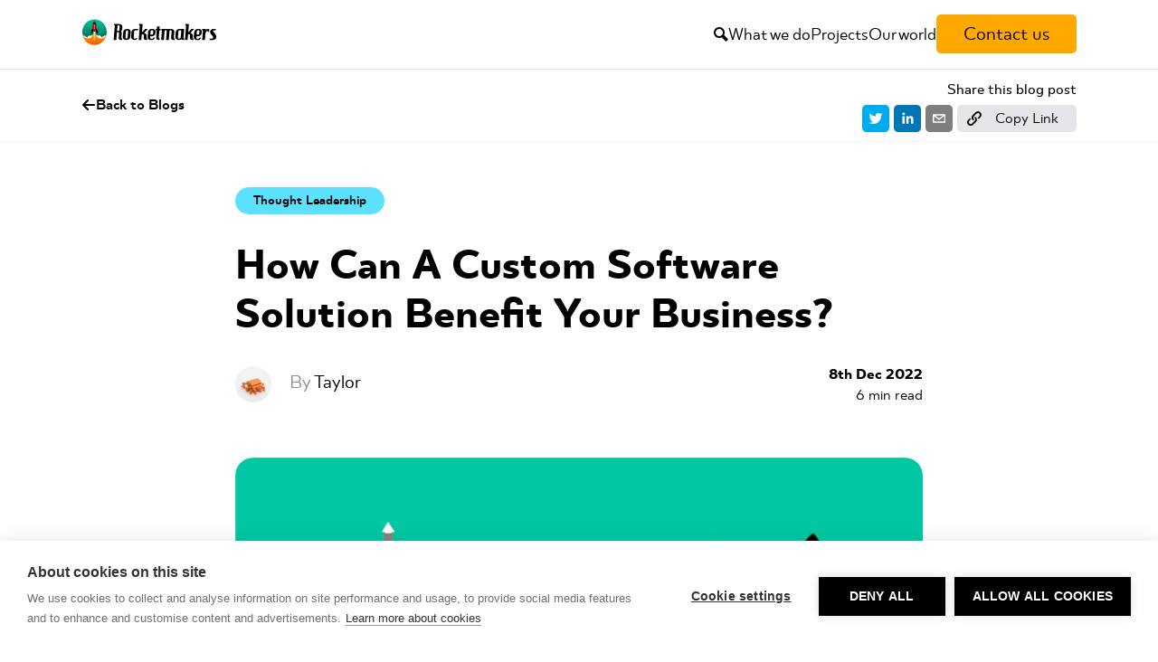

--- FILE ---
content_type: text/html; charset=utf-8
request_url: https://www.rocketmakers.com/blog/the-benefits-of-custom-software-solutions-for-business
body_size: 17952
content:
<!DOCTYPE html><html lang="en"><head><meta charSet="utf-8"/><meta name="viewport" content="width=device-width, initial-scale=1"/><link rel="stylesheet" href="/_next/static/css/dbd66af0d3a22387.css" data-precedence="next"/><link rel="stylesheet" href="/_next/static/css/a4552da03dc4a40a.css" data-precedence="next"/><link rel="stylesheet" href="/_next/static/css/d7fc4cf8a51bba00.css" data-precedence="next"/><link rel="stylesheet" href="/_next/static/css/a495cc84d4d3f123.css" data-precedence="next"/><link rel="stylesheet" href="/_next/static/css/98503008ed04c9df.css" data-precedence="next"/><link rel="preload" as="script" fetchPriority="low" href="/_next/static/chunks/webpack-1a1fcf60e121909a.js"/><script src="/_next/static/chunks/e258b5cf-6d79ae8b76e23b2f.js" async=""></script><script src="/_next/static/chunks/6383-719b50d9329fb899.js" async=""></script><script src="/_next/static/chunks/main-app-60a02a9e8a210432.js" async=""></script><script src="/_next/static/chunks/9982-9c79451c5d477419.js" async=""></script><script src="/_next/static/chunks/7939-2cc7b996b8c633f1.js" async=""></script><script src="/_next/static/chunks/app/layout-384c1bfea6c2fa19.js" async=""></script><script src="/_next/static/chunks/7053-b50d23da76935682.js" async=""></script><script src="/_next/static/chunks/7267-c61ad938017c4368.js" async=""></script><script src="/_next/static/chunks/6453-bc9020a20635dac6.js" async=""></script><script src="/_next/static/chunks/8449-7eab0f8d72ac1fda.js" async=""></script><script src="/_next/static/chunks/3757-6a3ce1f229920f1a.js" async=""></script><script src="/_next/static/chunks/app/(default)/blog/%5Buid%5D/page-03397425b89f364b.js" async=""></script><script src="/_next/static/chunks/955-83021ef6ae9e7574.js" async=""></script><script src="/_next/static/chunks/app/(default)/layout-ef2e9ade9c58965e.js" async=""></script><link rel="preload" href="https://www.googletagmanager.com/gtm.js?id=GTM-K7TS6K9" as="script"/><title>How Can A Custom Software Solution Benefit Your Business? | Rocketmakers</title><meta name="description" content="Discover the benefits of bespoke software solutions for your business. Enhance flexibility, stand out from competitors, ensure cost-effectiveness, boost security, and receive tailored support. Rocketmakers offers innovative, customised solutions to propel your business forward. Contact us today to explore bespoke software development."/><meta property="og:title" content="How Can A Custom Software Solution Benefit Your Business? | Rocketmakers"/><meta property="og:description" content="Discover the benefits of bespoke software solutions for your business. Enhance flexibility, stand out from competitors, ensure cost-effectiveness, boost security, and receive tailored support. Rocketmakers offers innovative, customised solutions to propel your business forward. Contact us today to explore bespoke software development."/><meta property="og:image" content="https://images.prismic.io/rocketmakers-website-next/ZiwGjN3JpQ5PTNq0_rockets!.png?auto=format,compress"/><meta name="twitter:card" content="summary_large_image"/><meta name="twitter:title" content="How Can A Custom Software Solution Benefit Your Business? | Rocketmakers"/><meta name="twitter:description" content="Discover the benefits of bespoke software solutions for your business. Enhance flexibility, stand out from competitors, ensure cost-effectiveness, boost security, and receive tailored support. Rocketmakers offers innovative, customised solutions to propel your business forward. Contact us today to explore bespoke software development."/><meta name="twitter:image" content="https://images.prismic.io/rocketmakers-website-next/ZiwGjN3JpQ5PTNq0_rockets!.png?auto=format,compress"/><script src="/_next/static/chunks/polyfills-42372ed130431b0a.js" noModule=""></script></head><body><script type="application/ld+json">{"@context":"http://www.schema.org","@type":"Organization","name":"Rocketmakers","url":"https://www.rocketmakers.com","address":{"@type":"PostalAddress","streetAddress":"20 Manvers Street","addressLocality":"Bath","addressRegion":"Somerset","postalCode":"BA1 1JW","addressCountry":"GB"},"geo":{"@type":"GeoCoordinates","latitude":"51.37868501222405","longitude":"-2.3568052148377454"},"hasMap":"https://www.google.com/maps/place/Rocketmakers/@51.3785544,-2.3590261,17z/data=!3m1!4b1!4m5!3m4!1s0x4871811350f2e977:0x606af2654ae5172c!8m2!3d51.3785511!4d-2.3568374","openingHours":"Mo 09:00-17:00 Tu 09:00-17:00 We 09:00-17:00 Th 09:00-17:00 Fr 09:00-17:00"}</script><header class="header_header__ICuOj"><div class="header_inner__Cv7FR"><a href="/"><span style="box-sizing:border-box;display:inline-block;overflow:hidden;width:initial;height:initial;background:none;opacity:1;border:0;margin:0;padding:0;position:relative;max-width:100%"><span style="box-sizing:border-box;display:block;width:initial;height:initial;background:none;opacity:1;border:0;margin:0;padding:0;max-width:100%"><img style="display:block;max-width:100%;width:initial;height:initial;background:none;opacity:1;border:0;margin:0;padding:0" alt="" aria-hidden="true" src="data:image/svg+xml,%3csvg%20xmlns=%27http://www.w3.org/2000/svg%27%20version=%271.1%27%20width=%27150%27%20height=%2730%27/%3e"/></span><img alt="Rocketmakers Logo" src="[data-uri]" decoding="async" data-nimg="intrinsic" style="position:absolute;top:0;left:0;bottom:0;right:0;box-sizing:border-box;padding:0;border:none;margin:auto;display:block;width:0;height:0;min-width:100%;max-width:100%;min-height:100%;max-height:100%"/><noscript><img alt="Rocketmakers Logo" loading="lazy" decoding="async" data-nimg="intrinsic" style="position:absolute;top:0;left:0;bottom:0;right:0;box-sizing:border-box;padding:0;border:none;margin:auto;display:block;width:0;height:0;min-width:100%;max-width:100%;min-height:100%;max-height:100%" srcSet="/_next/static/media/logo.aa18c158.svg 1x, /_next/static/media/logo.aa18c158.svg 2x" src="/_next/static/media/logo.aa18c158.svg"/></noscript></span></a><nav class="header_nav__5YwkG"><div aria-hidden="true" data-icon-set="Icomoon" data-i="search" class="arm-icon header_search__fqL_K" data-clickable="true"></div><div class="header_linkWrapper__seemF"><a data-active="false" href="/what-we-do">What we do</a><div class="header_subMenu__vz2Xw"><a class="header_subLink__dgOC3" href="/scaleup">Improve a digital product</a><a class="header_subLink__dgOC3" href="/startup-corporate">Build a new digital product</a></div></div><div class="header_linkWrapper__seemF"><a data-active="false" href="/projects">Projects</a></div><div class="header_linkWrapper__seemF"><a data-active="false" href="/about-us">Our world</a><div class="header_subMenu__vz2Xw"><a class="header_subLink__dgOC3" href="/blog">Blog</a><a class="header_subLink__dgOC3" href="/people">Team</a><a class="header_subLink__dgOC3" href="/our-story">Our Story</a><a class="header_subLink__dgOC3" href="/rocketmakers-labs">Rocketmakers Labs</a></div></div><a href="/contact-us"><button class="arm-button rmButton_button__P3EvB" data-variant="yellow" aria-label="Contact us"><span>Contact us</span></button></a></nav></div></header><header class="hamburgerMenu_header__YkTXG"><div class="hamburgerMenu_inner__Xs6M0"><a href="/"><img alt="Rocketmakers Logo" loading="lazy" width="150" height="30" decoding="async" data-nimg="1" style="color:transparent" src="/_next/static/media/logo.aa18c158.svg"/></a><div class="hamburgerMenu_nav__qp6C3"><div aria-hidden="true" data-icon-set="Icomoon" data-i="search" class="arm-icon" data-clickable="true"></div><button class="arm-button rmButton_button__P3EvB hamburgerMenu_button__NLyVU" data-variant="no-bg" aria-label="Open menu"><div aria-hidden="true" data-icon-set="Icomoon" data-i="menu7" class="arm-icon" data-clickable="false"></div></button></div></div></header><main><script type="application/ld+json">{"@context":"https://schema.org","@type":"BlogPosting","headline":"How Can A Custom Software Solution Benefit Your Business?","description":"Discover the benefits of bespoke software solutions for your business. Enhance flexibility, stand out from competitors, ensure cost-effectiveness, boost security, and receive tailored support. Rocketmakers offers innovative, customised solutions to propel your business forward. Contact us today to explore bespoke software development.","image":"https://images.prismic.io/rocketmakers-website-next/ZiwGjN3JpQ5PTNq0_rockets!.png?auto=format,compress","genre":"Thought Leadership","keywords":"Thought Leadership","publisher":"Rocketmakers","url":"https://www.rocketmakers.com/blog/the-benefits-of-custom-software-solutions-for-business","datePublished":"Thu Dec 08 2022","author":{"@type":"Person","name":"Taylor"}}</script><div class="shareHeader_shareWrapper__CIShH"><div class="shareHeader_shareContainer__ZXBXD"><div class="shareHeader_back__ur9sd"><a href="/blog"><div aria-hidden="true" data-icon-set="Icomoon" data-i="arrow-left8" class="arm-icon" data-clickable="false"></div>Back to Blogs</a></div><div class="shareHeader_share__DZXlP"><p>Share this blog post</p><div class="shareButtons_container__9iLO1"><button class="react-share__ShareButton shareButtons_tile__EL9Ui" style="background-color:transparent;border:none;padding:0;font:inherit;color:inherit;cursor:pointer"><svg viewBox="0 0 64 64" width="30" height="30"><rect width="64" height="64" rx="10" ry="10" fill="#00aced"></rect><path d="M48,22.1c-1.2,0.5-2.4,0.9-3.8,1c1.4-0.8,2.4-2.1,2.9-3.6c-1.3,0.8-2.7,1.3-4.2,1.6 C41.7,19.8,40,19,38.2,19c-3.6,0-6.6,2.9-6.6,6.6c0,0.5,0.1,1,0.2,1.5c-5.5-0.3-10.3-2.9-13.5-6.9c-0.6,1-0.9,2.1-0.9,3.3 c0,2.3,1.2,4.3,2.9,5.5c-1.1,0-2.1-0.3-3-0.8c0,0,0,0.1,0,0.1c0,3.2,2.3,5.8,5.3,6.4c-0.6,0.1-1.1,0.2-1.7,0.2c-0.4,0-0.8,0-1.2-0.1 c0.8,2.6,3.3,4.5,6.1,4.6c-2.2,1.8-5.1,2.8-8.2,2.8c-0.5,0-1.1,0-1.6-0.1c2.9,1.9,6.4,2.9,10.1,2.9c12.1,0,18.7-10,18.7-18.7 c0-0.3,0-0.6,0-0.8C46,24.5,47.1,23.4,48,22.1z" fill="white"></path></svg></button><button class="react-share__ShareButton shareButtons_tile__EL9Ui" style="background-color:transparent;border:none;padding:0;font:inherit;color:inherit;cursor:pointer"><svg viewBox="0 0 64 64" width="30" height="30"><rect width="64" height="64" rx="10" ry="10" fill="#0077B5"></rect><path d="M20.4,44h5.4V26.6h-5.4V44z M23.1,18c-1.7,0-3.1,1.4-3.1,3.1c0,1.7,1.4,3.1,3.1,3.1 c1.7,0,3.1-1.4,3.1-3.1C26.2,19.4,24.8,18,23.1,18z M39.5,26.2c-2.6,0-4.4,1.4-5.1,2.8h-0.1v-2.4h-5.2V44h5.4v-8.6 c0-2.3,0.4-4.5,3.2-4.5c2.8,0,2.8,2.6,2.8,4.6V44H46v-9.5C46,29.8,45,26.2,39.5,26.2z" fill="white"></path></svg></button><button class="react-share__ShareButton shareButtons_tile__EL9Ui" style="background-color:transparent;border:none;padding:0;font:inherit;color:inherit;cursor:pointer"><svg viewBox="0 0 64 64" width="30" height="30"><rect width="64" height="64" rx="10" ry="10" fill="#7f7f7f"></rect><path d="M17,22v20h30V22H17z M41.1,25L32,32.1L22.9,25H41.1z M20,39V26.6l12,9.3l12-9.3V39H20z" fill="white"></path></svg></button><button class="arm-button rmButton_button__P3EvB shareButtons_copy__VixEH" data-variant="grey" aria-label="Copy link"><div aria-hidden="true" data-icon-set="Icomoon" data-i="link" class="arm-icon left-icon" data-clickable="false" data-cy="icon-left"></div><span>Copy Link</span></button></div></div></div></div><article class="blog_container___dCnS" data-pagefind-body="true"><div class="blog-fixed-width"><div class="blogCategories_tags__hUqxB"><a class="blogCategories_category__JnvtN" href="/blog/category/thought-leadership"><div class="arm-tag tag_tag__TPikM" placeholder="" data-clickable="false" style="background-color:#5be1ff;--tag-border-color:#28aecc"><span>Thought Leadership</span></div></a></div><h1 class="blog_title__QVjdC" data-pagefind-index-attrs="title">How Can A Custom Software Solution Benefit Your Business?</h1><div class="blog_info__wIwfU"><div class="author_container__dQ_Wr"><div class="author_imgContainer__NfHYm"><img alt="Crab lego" data-pagefind-ignore="all" loading="lazy" width="40" height="40" decoding="async" data-nimg="1" style="color:transparent" srcSet="https://images.prismic.io/rocketmakers-website-next/ZiwME93JpQ5PTN1Q_IMG_2172.JPG?auto=format%2Ccompress&amp;fit=max&amp;w=48 1x, https://images.prismic.io/rocketmakers-website-next/ZiwME93JpQ5PTN1Q_IMG_2172.JPG?auto=format%2Ccompress&amp;fit=max&amp;w=96 2x" src="https://images.prismic.io/rocketmakers-website-next/ZiwME93JpQ5PTN1Q_IMG_2172.JPG?auto=format%2Ccompress&amp;fit=max&amp;w=96"/></div><div><div class="author_name__TjMZv">By <span>Taylor</span></div></div></div><div class="blog_dateAndTime__YQYQt"><div class="blog_date__n4GUj">8th Dec 2022</div><div>6<!-- --> min read</div></div></div><img alt="" data-pagefind-index-attrs="image" loading="lazy" width="800" height="500" decoding="async" data-nimg="1" class="blog_image__FzXvv" style="color:transparent" srcSet="https://images.prismic.io/rocketmakers-website-next/ZiwGjN3JpQ5PTNq0_rockets!.png?auto=format%2Ccompress&amp;fit=max&amp;w=828 1x, https://images.prismic.io/rocketmakers-website-next/ZiwGjN3JpQ5PTNq0_rockets!.png?auto=format%2Ccompress&amp;fit=max&amp;w=1920 2x" src="https://images.prismic.io/rocketmakers-website-next/ZiwGjN3JpQ5PTNq0_rockets!.png?auto=format%2Ccompress&amp;fit=max&amp;w=1920"/></div><!--$--><section data-slice-type="BlogRichText" data-slice-variation="default" class="blogRichText_container__SV8Cf blog-fixed-width"><p>Businesses embarking on a software journey can often feel overwhelmed by the steps surrounding such an important decision. After all, your software can have huge impacts on the success of your business — from increasing the productivity of your employees to converting sales.</p><p>With that in mind, it’s crucial to choose a software solution that matches your business&#x27;s specific needs and requirements. There are typically two choices when it comes down to it: purchasing an off-the-shelf solution, a prebuilt software solution that is designed to be adapted to a variety of different situations or companies. Or, investing in a bespoke software solution where an <a style="color:#06f;text-decoration:underline;font-weight:bold" rel="noreferrer" href="https://rocketmakers.com/">external software development company</a> or developer designs and builds a specific solution to meet your unique needs.</p><p>Whilst both options can serve businesses well in various ways, bespoke software solutions are typically the recommended choice for those businesses wanting to keep up with the modern demands of today’s competitive landscape. </p><p>In this Rocketmakers’ blog, we look at just some of the ways your business can benefit from the investment of bespoke software solutions.</p><p></p><h2><strong>The benefits of custom software solutions for business</strong></h2><p><strong><br/>1) Improved flexibility and software scalability</strong></p><p>The capacity to scale up your software is simple to do with a customised solution that is tailored to your business. This is an essential factor to consider when evaluating a software solution. The majority of off-the-shelf software today takes a one-size-fits-all approach. For businesses with their eyes set on growth, it can cause headaches later down the line when the software that seemed to tick the boxes at the start of the journey, no longer serves its purpose.</p><p><a style="color:#06f;text-decoration:underline;font-weight:bold" rel="noreferrer" href="https://rocketmakers.com/about-us/what-we-do">Custom software solutions</a> have more significant potential to grow along with your operations. It’s easily accommodated by upgrades, growing workloads and new features and integrations. By building software from scratch, businesses like yours can truly explore their potential, creating a system, platform or application that can easily be scaled up (or even scaled-down) depending on your needs, requirements, and growth goals.</p><p></p><p><strong>2) Stand out from the crowd</strong></p><p>One of the most common questions asked by businesses embarking on their software design and development journey is “why should I consider a custom software solution when there are so many off-the-shelf options available?&#x27;</p><p>Well, sometimes the best things can be discovered off the beaten track. Rather than following the crowd and choosing a piece of software that’s already being used by all of your competitors, developing a bespoke solution gives your business the opportunity to really stand out from the crowd. </p><p>From personalised tools to optimise the customer experience to creating an easy-to-use branded interface —you can tailor the software to be however you want it. Better still, unlike out-of-the-box solutions, by having <a style="color:#06f;text-decoration:underline;font-weight:bold" rel="noreferrer" href="https://rocketmakers.com/about-us/people">talented software developers</a> create a custom solution for your business, you can make adjustments based on user research and customer feedback. </p><p>Some examples of how we’ve worked in this way include<a style="color:#06f;text-decoration:underline;font-weight:bold" rel="noreferrer" href="https://rocketmakers.com/projects/biscuit/"> Biscuit,</a> an app to empower pet owners to support healthy lifestyles for their pets and <a style="color:#06f;text-decoration:underline;font-weight:bold" rel="noreferrer" href="https://rocketmakers.com/projects/wavesix/">WAVESIX</a>, a lifestyle tracking app. This means that you can deliver an unrivalled and optimised experience that puts your customers front and centre. </p></section><!--/$--><!--$--><section data-slice-type="BlogImages" data-slice-variation="default" class="blogImages_container__C3b1a blog-fixed-width"><img alt="" data-portrait="false" data-multiple="false" loading="lazy" width="800" height="502.68016676593214" decoding="async" data-nimg="1" class="blogImages_image__4MpTo" style="color:transparent" srcSet="https://images.prismic.io/rocketmakers-website-next/ZiwNmd3JpQ5PTN31_wellenz-outside1.png?auto=format%2Ccompress&amp;fit=max&amp;w=828 1x, https://images.prismic.io/rocketmakers-website-next/ZiwNmd3JpQ5PTN31_wellenz-outside1.png?auto=format%2Ccompress&amp;fit=max&amp;w=1920 2x" src="https://images.prismic.io/rocketmakers-website-next/ZiwNmd3JpQ5PTN31_wellenz-outside1.png?auto=format%2Ccompress&amp;fit=max&amp;w=1920"/></section><!--/$--><!--$--><section data-slice-type="BlogRichText" data-slice-variation="default" class="blogRichText_container__SV8Cf blog-fixed-width"><p><strong>3) Cost-effectiveness </strong></p><p>Business founders researching the different avenues to go down with software are often drawn in by the cheaper price tags associated with off-the-shelf solutions. After all, it does typically cost less to buy and implement an enterprise system than it is to build a bespoke version from scratch.</p><p>But doesn’t make it the best choice for your business. The truth is, lower price tags don’t often show the whole picture. In fact, the original price you see can very quickly rack up with the addition of hidden, unexpected costs after you add in all your details and requirements. After implementation of the software, many businesses grow frustrated over having to pay hefty amounts for required upgrades. Not to mention the fact a poor enterprise solution can actually cost you far more in the long term. </p><p>Investing in a custom solution may cost you a little more at the beginning, but it’s almost <em style="font-style:italic;color:#0080ef">always</em> the most cost-effective solution for growing, innovative businesses.</p><p><strong>4) Enhanced security</strong></p><p>Last year in the UK, <a style="color:#06f;text-decoration:underline;font-weight:bold" rel="noreferrer" href="https://www.gov.uk/government/statistics/cyber-security-breaches-survey-2022/cyber-security-breaches-survey-2022">39 percent of businesses</a> experienced a cyber attack. This is a challenge that is becoming increasingly harder to avoid at a time when cybercriminals are becoming more and more sophisticated with their tactics. With this in mind, the importance of keeping your organisation’s systems safe and secure is at an all-time high. </p><p>But does the software you implement have an effect on security vulnerability? This is in fact true. Off-the-shelf software is more commonly associated with cyberattacks due to the fact so many users can access it. Conversely, a bespoke system which is accessed only by trusted users and team members is much less vulnerable to attacks, helping to improve the security of your businesses and your customers’ data.</p><p><strong>5) Higher level of support and maintenance</strong></p><p>Throughout your software journey, you’re likely to want to make some tweaks and improvements along the way as you get to know your users and any feedback they provide. While companies offering off-the-shelf software do provide support and maintenance, this is often generic improvements based on <em style="font-style:italic;color:#0080ef">general</em> feedback. The problem with this approach is that any updates might not provide many real value to your business and can even prove to be a hindrance at times, such as when a feature your team loved is removed or changed for whatever reason. </p><p>On the contrary, investing in a bespoke software solution will come with tailored customer support and maintenance that will benefit your business greatly. You will often be able to make all the necessary changes and updates to enhance your specific software when needed and requested, having full control over how it may impact your business.</p></section><!--/$--><!--$--><section data-slice-type="BlogImages" data-slice-variation="default" class="blogImages_container__C3b1a blog-fixed-width"><img alt="" data-portrait="false" data-multiple="false" loading="lazy" width="800" height="533.3333333333334" decoding="async" data-nimg="1" class="blogImages_image__4MpTo" style="color:transparent" srcSet="https://images.prismic.io/rocketmakers-website-next/ZiwGd93JpQ5PTNqp_RocketMakers-72.JPG?auto=format%2Ccompress&amp;fit=max&amp;w=828 1x, https://images.prismic.io/rocketmakers-website-next/ZiwGd93JpQ5PTNqp_RocketMakers-72.JPG?auto=format%2Ccompress&amp;fit=max&amp;w=1920 2x" src="https://images.prismic.io/rocketmakers-website-next/ZiwGd93JpQ5PTNqp_RocketMakers-72.JPG?auto=format%2Ccompress&amp;fit=max&amp;w=1920"/></section><!--/$--><!--$--><section data-slice-type="BlogRichText" data-slice-variation="default" class="blogRichText_container__SV8Cf blog-fixed-width"><h3><strong>The Power of Bespoke Solutions</strong></h3><p>Choosing the right software solution is a crucial decision that when done right, can seriously skyrocket your business in the right direction. While it might seem like a greater initial investment than off-the-shelf, the incredible returns from developing a bespoke software won&#x27;t have you looking back. </p><p>Still unsure? Check out our recent blog on “5 Signs you need Bespoke Software Development” detailing all the telltale signals that point towards the need for more tailored solutions to better match your business needs.</p><p></p><h3><strong>Bespoke Software Solutions with Rocketmakers</strong></h3><p>Based in Bath and winner of the UK Digital Agency of the Year award at the Business Tech Awards; we design, develop, and deliver innovative software for ambitious companies. Our team of <a style="color:#06f;text-decoration:underline;font-weight:bold" rel="noreferrer" href="https://rocketmakers.com/about-us/people">talented designers and developers</a> have decades of software architecture experience that can help deliver the scalability, availability, security and performance your business needs.  </p><p><strong>Do you have a business idea, challenge, or project that innovative software could help solve? We would love to learn more about it! <a style="color:#06f;text-decoration:underline;font-weight:bold" rel="noreferrer" href="https://rocketmakers.com/contact-us">Get in touch today</a>.</strong></p></section><!--/$--></article><section class="blog_related__7d48u blog-fixed-width"><h2>Related Blogs</h2><div class="blogList_listContainer__8QlI8" data-type="full"><article title="Vibe Coding : The Risks and Rewards" class="linkCard_card__xOSWI featuredBlogTile_container__Gdl4A"><div><div class="featuredBlogTile_imgContainer__NINKy"><img alt="Lady covered in code" loading="lazy" width="300" height="200.15624999999997" decoding="async" data-nimg="1" class="featuredBlogTile_image__c9WDh" style="color:transparent" srcSet="https://images.prismic.io/rocketmakers-website-next/aGVT13fc4bHWi-AE_pexels-thisisengineering-3861969.jpg?auto=format%2Ccompress&amp;fit=max&amp;w=384 1x, https://images.prismic.io/rocketmakers-website-next/aGVT13fc4bHWi-AE_pexels-thisisengineering-3861969.jpg?auto=format%2Ccompress&amp;fit=max&amp;w=640 2x" src="https://images.prismic.io/rocketmakers-website-next/aGVT13fc4bHWi-AE_pexels-thisisengineering-3861969.jpg?auto=format%2Ccompress&amp;fit=max&amp;w=640"/></div><div class="featuredBlogTile_titleContainer___pHik"><h2 class="featuredBlogTile_title__JC9Lo"><a href="/blog/vibe-coding-the-risks-and-rewards">Vibe Coding : The Risks and Rewards</a></h2></div></div><div class="featuredBlogTile_spacer__KP7pw"></div><div class="featuredBlogTile_timeAndDate__boNcu"><div class="featuredBlogTile_authorImg__BY3yY"><img alt="" loading="lazy" width="45" height="45" decoding="async" data-nimg="1" style="color:transparent" srcSet="https://images.prismic.io/rocketmakers-website-next/ZiwG3t3JpQ5PTNrb_ADAM.png?auto=format%2Ccompress&amp;fit=max&amp;w=48 1x, https://images.prismic.io/rocketmakers-website-next/ZiwG3t3JpQ5PTNrb_ADAM.png?auto=format%2Ccompress&amp;fit=max&amp;w=96 2x" src="https://images.prismic.io/rocketmakers-website-next/ZiwG3t3JpQ5PTNrb_ADAM.png?auto=format%2Ccompress&amp;fit=max&amp;w=96"/></div><div><div class="featuredBlogTile_date__nuWIS">2nd Jul 2025</div><div>5<!-- --> min read</div></div></div></article><article title="Green Technology: Paving the Way for a Sustainable Future" class="linkCard_card__xOSWI featuredBlogTile_container__Gdl4A"><div><div class="featuredBlogTile_imgContainer__NINKy"><img alt="lightbulbs, lightening bolts and bees" loading="lazy" width="300" height="177.84342688330872" decoding="async" data-nimg="1" class="featuredBlogTile_image__c9WDh" style="color:transparent" srcSet="https://images.prismic.io/rocketmakers-website-next/Z8HU957c43Q3gYQ5_RenewableSoftware_flowers-1-.png?auto=format%2Ccompress&amp;fit=max&amp;w=384 1x, https://images.prismic.io/rocketmakers-website-next/Z8HU957c43Q3gYQ5_RenewableSoftware_flowers-1-.png?auto=format%2Ccompress&amp;fit=max&amp;w=640 2x" src="https://images.prismic.io/rocketmakers-website-next/Z8HU957c43Q3gYQ5_RenewableSoftware_flowers-1-.png?auto=format%2Ccompress&amp;fit=max&amp;w=640"/></div><div class="featuredBlogTile_titleContainer___pHik"><h2 class="featuredBlogTile_title__JC9Lo"><a href="/blog/green-technology">Green Technology: Paving the Way for a Sustainable Future</a></h2></div></div><div class="featuredBlogTile_spacer__KP7pw"></div><div class="featuredBlogTile_timeAndDate__boNcu"><div><div class="featuredBlogTile_date__nuWIS">17th Mar 2025</div><div>3<!-- --> min read</div></div></div></article><article title="The Role of AI in Major Sporting Events: A Game-Changer for Performance, Fan Experience, and Beyond" class="linkCard_card__xOSWI featuredBlogTile_container__Gdl4A"><div><div class="featuredBlogTile_imgContainer__NINKy"><img alt="a mixture of sporting apparel infront of a screen" loading="lazy" width="300" height="177.81424351821462" decoding="async" data-nimg="1" class="featuredBlogTile_image__c9WDh" style="color:transparent" srcSet="https://images.prismic.io/rocketmakers-website-next/Z5ivC5bqstJ997VQ_Sportstech_Swimming-1-.png?auto=format%2Ccompress&amp;fit=max&amp;w=384 1x, https://images.prismic.io/rocketmakers-website-next/Z5ivC5bqstJ997VQ_Sportstech_Swimming-1-.png?auto=format%2Ccompress&amp;fit=max&amp;w=640 2x" src="https://images.prismic.io/rocketmakers-website-next/Z5ivC5bqstJ997VQ_Sportstech_Swimming-1-.png?auto=format%2Ccompress&amp;fit=max&amp;w=640"/></div><div class="featuredBlogTile_titleContainer___pHik"><h2 class="featuredBlogTile_title__JC9Lo"><a href="/blog/ai-in-sport">The Role of AI in Major Sporting Events: A Game-Changer for Performance, Fan Experience, and Beyond</a></h2></div></div><div class="featuredBlogTile_spacer__KP7pw"></div><div class="featuredBlogTile_timeAndDate__boNcu"><div><div class="featuredBlogTile_date__nuWIS">3rd Feb 2025</div><div>4<!-- --> min read</div></div></div></article><article title="5 Top Fintech Trends for 2025" class="linkCard_card__xOSWI featuredBlogTile_container__Gdl4A"><div><div class="featuredBlogTile_imgContainer__NINKy"><img alt="a collection of illustrations of finance related items like money and contactless payments" loading="lazy" width="300" height="154.79811221814367" decoding="async" data-nimg="1" class="featuredBlogTile_image__c9WDh" style="color:transparent" srcSet="https://images.prismic.io/rocketmakers-website-next/ZwfOzYF3NbkBXLzk_fintechheader.png?auto=format%2Ccompress&amp;fit=max&amp;w=384 1x, https://images.prismic.io/rocketmakers-website-next/ZwfOzYF3NbkBXLzk_fintechheader.png?auto=format%2Ccompress&amp;fit=max&amp;w=640 2x" src="https://images.prismic.io/rocketmakers-website-next/ZwfOzYF3NbkBXLzk_fintechheader.png?auto=format%2Ccompress&amp;fit=max&amp;w=640"/></div><div class="featuredBlogTile_titleContainer___pHik"><h2 class="featuredBlogTile_title__JC9Lo"><a href="/blog/fintech-trends">5 Top Fintech Trends for 2025</a></h2></div></div><div class="featuredBlogTile_spacer__KP7pw"></div><div class="featuredBlogTile_timeAndDate__boNcu"><div><div class="featuredBlogTile_date__nuWIS">20th Jan 2025</div><div>2<!-- --> min read</div></div></div></article></div></section></main><footer class="fixed-width"><div class="footer_lowerlinks__k8Fy6"><div class="footer_footerlinks__8oqyS"><ul class="footer_links__jgwte"><li><a href="/what-we-do">What we do</a></li><li><a href="/projects">Projects</a></li></ul><ul class="footer_links__jgwte"><li><a href="/about-us">About us</a></li><li><a href="/blog">Blog</a></li><li><a href="/people">Team</a></li><li><a href="/careers">Careers</a></li><li><a href="/our-story">Our story</a></li></ul><ul class="footer_links__jgwte"><li><a href="/resources">Resources</a></li><li><a href="/client-testimonials">Client testimonials</a></li><li><a href="/press-kit">Press kit</a></li><li><a target="_blank" rel="noreferrer" href="https://rocketmakers.com/privacy-policy">Privacy policy</a></li><li><a target="" rel="noreferrer" href="https://share.hsforms.com/1Q8ZltDeQQ428F3TxkHvcwg22qka">Sign up for our newsletter</a></li></ul></div><div class="footer_company__fbZ0Y"><div class="footer_cyberEssentials__sd2d9"><iframe src="https://registry.blockmarktech.com/certificates/6d075d30-a032-4655-a371-153b4e271e87/widget/?theme=transparent&amp;hover=t" style="border:none;height:100px;width:100px"></iframe></div><div class="footer_logo__LLp_i"><img alt="Rocketmakers Logo" loading="lazy" width="150" height="30" decoding="async" data-nimg="1" style="color:transparent" src="/_next/static/media/logo.aa18c158.svg"/></div><div class="footer_copyright__KWcrb">Copyright © Rocketmakers ® Limited 2026</div><div class="footer_social__tHKc9"><a href="https://twitter.com/rocketmakers"><img alt="twitter" loading="lazy" width="300" height="300" decoding="async" data-nimg="1" style="color:transparent" src="/_next/static/media/X.0c250faa.svg"/></a><a href="https://www.instagram.com/rocketmakers"><img alt="instagram" loading="lazy" width="512" height="512" decoding="async" data-nimg="1" style="color:transparent" src="/_next/static/media/instagram.6705d0d7.svg"/></a><a href="https://www.linkedin.com/company/rocketmakers/"><img alt="linkedin" loading="lazy" width="512" height="512" decoding="async" data-nimg="1" style="color:transparent" src="/_next/static/media/linkedin.24aa6ab3.svg"/></a><a href="https://www.facebook.com/Rocketmakers/"><img alt="facebook" loading="lazy" width="512" height="512" decoding="async" data-nimg="1" style="color:transparent" src="/_next/static/media/facebook.6e18cbcb.svg"/></a></div></div></div></footer><input type="hidden" id="utm_source"/><input type="hidden" id="utm_medium"/><input type="hidden" id="utm_term"/><input type="hidden" id="utm_content"/><input type="hidden" id="utm_campaign"/><script src="/_next/static/chunks/webpack-1a1fcf60e121909a.js" async=""></script><script>(self.__next_f=self.__next_f||[]).push([0]);self.__next_f.push([2,null])</script><script>self.__next_f.push([1,"1:HL[\"/_next/static/css/dbd66af0d3a22387.css\",\"style\"]\n2:HL[\"/_next/static/css/a4552da03dc4a40a.css\",\"style\"]\n3:HL[\"/_next/static/css/d7fc4cf8a51bba00.css\",\"style\"]\n4:HL[\"/_next/static/css/a495cc84d4d3f123.css\",\"style\"]\n5:HL[\"/_next/static/css/98503008ed04c9df.css\",\"style\"]\n"])</script><script>self.__next_f.push([1,"6:I[81217,[],\"\"]\n9:I[18155,[],\"\"]\nb:I[891,[],\"\"]\nd:I[30194,[\"9982\",\"static/chunks/9982-9c79451c5d477419.js\",\"7939\",\"static/chunks/7939-2cc7b996b8c633f1.js\",\"3185\",\"static/chunks/app/layout-384c1bfea6c2fa19.js\"],\"GoogleTagManager\"]\ne:I[22877,[\"9982\",\"static/chunks/9982-9c79451c5d477419.js\",\"7939\",\"static/chunks/7939-2cc7b996b8c633f1.js\",\"7053\",\"static/chunks/7053-b50d23da76935682.js\",\"7267\",\"static/chunks/7267-c61ad938017c4368.js\",\"6453\",\"static/chunks/6453-bc9020a20635dac6.js\",\"8449\",\"static/chunks/8449-7eab0f8d72ac1fda.js\",\"3757\",\"static/chunks/3757-6a3ce1f229920f1a.js\",\"6424\",\"static/chunks/app/(default)/blog/%5Buid%5D/page-03397425b89f364b.js\"],\"PrismicPreviewClient\"]\nf:I[48384,[\"9982\",\"static/chunks/9982-9c79451c5d477419.js\",\"7939\",\"static/chunks/7939-2cc7b996b8c633f1.js\",\"7053\",\"static/chunks/7053-b50d23da76935682.js\",\"7267\",\"static/chunks/7267-c61ad938017c4368.js\",\"6453\",\"static/chunks/6453-bc9020a20635dac6.js\",\"8449\",\"static/chunks/8449-7eab0f8d72ac1fda.js\",\"3757\",\"static/chunks/3757-6a3ce1f229920f1a.js\",\"6424\",\"static/chunks/app/(default)/blog/%5Buid%5D/page-03397425b89f364b.js\"],\"\"]\n11:I[91802,[],\"\"]\na:[\"uid\",\"the-benefits-of-custom-software-solutions-for-business\",\"d\"]\n12:[]\n"])</script><script>self.__next_f.push([1,"0:[\"$\",\"$L6\",null,{\"buildId\":\"qSaZdUvfeQCTsEl2gvTYs\",\"assetPrefix\":\"\",\"urlParts\":[\"\",\"blog\",\"the-benefits-of-custom-software-solutions-for-business\"],\"initialTree\":[\"\",{\"children\":[\"(default)\",{\"children\":[\"blog\",{\"children\":[[\"uid\",\"the-benefits-of-custom-software-solutions-for-business\",\"d\"],{\"children\":[\"__PAGE__?{\\\"uid\\\":\\\"the-benefits-of-custom-software-solutions-for-business\\\"}\",{}]}]}]}]},\"$undefined\",\"$undefined\",true],\"initialSeedData\":[\"\",{\"children\":[\"(default)\",{\"children\":[\"blog\",{\"children\":[[\"uid\",\"the-benefits-of-custom-software-solutions-for-business\",\"d\"],{\"children\":[\"__PAGE__\",{},[[\"$L7\",\"$L8\",[[\"$\",\"link\",\"0\",{\"rel\":\"stylesheet\",\"href\":\"/_next/static/css/d7fc4cf8a51bba00.css\",\"precedence\":\"next\",\"crossOrigin\":\"$undefined\"}],[\"$\",\"link\",\"1\",{\"rel\":\"stylesheet\",\"href\":\"/_next/static/css/a495cc84d4d3f123.css\",\"precedence\":\"next\",\"crossOrigin\":\"$undefined\"}],[\"$\",\"link\",\"2\",{\"rel\":\"stylesheet\",\"href\":\"/_next/static/css/98503008ed04c9df.css\",\"precedence\":\"next\",\"crossOrigin\":\"$undefined\"}]]],null],null]},[null,[\"$\",\"$L9\",null,{\"parallelRouterKey\":\"children\",\"segmentPath\":[\"children\",\"(default)\",\"children\",\"blog\",\"children\",\"$a\",\"children\"],\"error\":\"$undefined\",\"errorStyles\":\"$undefined\",\"errorScripts\":\"$undefined\",\"template\":[\"$\",\"$Lb\",null,{}],\"templateStyles\":\"$undefined\",\"templateScripts\":\"$undefined\",\"notFound\":\"$undefined\",\"notFoundStyles\":\"$undefined\"}]],null]},[null,[\"$\",\"$L9\",null,{\"parallelRouterKey\":\"children\",\"segmentPath\":[\"children\",\"(default)\",\"children\",\"blog\",\"children\"],\"error\":\"$undefined\",\"errorStyles\":\"$undefined\",\"errorScripts\":\"$undefined\",\"template\":[\"$\",\"$Lb\",null,{}],\"templateStyles\":\"$undefined\",\"templateScripts\":\"$undefined\",\"notFound\":\"$undefined\",\"notFoundStyles\":\"$undefined\"}]],null]},[[[[\"$\",\"link\",\"0\",{\"rel\":\"stylesheet\",\"href\":\"/_next/static/css/a4552da03dc4a40a.css\",\"precedence\":\"next\",\"crossOrigin\":\"$undefined\"}]],\"$Lc\"],null],null]},[[[[\"$\",\"link\",\"0\",{\"rel\":\"stylesheet\",\"href\":\"/_next/static/css/dbd66af0d3a22387.css\",\"precedence\":\"next\",\"crossOrigin\":\"$undefined\"}]],[\"$\",\"html\",null,{\"lang\":\"en\",\"children\":[[\"$\",\"body\",null,{\"children\":[[\"$\",\"script\",null,{\"type\":\"application/ld+json\",\"dangerouslySetInnerHTML\":{\"__html\":\"{\\\"@context\\\":\\\"http://www.schema.org\\\",\\\"@type\\\":\\\"Organization\\\",\\\"name\\\":\\\"Rocketmakers\\\",\\\"url\\\":\\\"https://www.rocketmakers.com\\\",\\\"address\\\":{\\\"@type\\\":\\\"PostalAddress\\\",\\\"streetAddress\\\":\\\"20 Manvers Street\\\",\\\"addressLocality\\\":\\\"Bath\\\",\\\"addressRegion\\\":\\\"Somerset\\\",\\\"postalCode\\\":\\\"BA1 1JW\\\",\\\"addressCountry\\\":\\\"GB\\\"},\\\"geo\\\":{\\\"@type\\\":\\\"GeoCoordinates\\\",\\\"latitude\\\":\\\"51.37868501222405\\\",\\\"longitude\\\":\\\"-2.3568052148377454\\\"},\\\"hasMap\\\":\\\"https://www.google.com/maps/place/Rocketmakers/@51.3785544,-2.3590261,17z/data=!3m1!4b1!4m5!3m4!1s0x4871811350f2e977:0x606af2654ae5172c!8m2!3d51.3785511!4d-2.3568374\\\",\\\"openingHours\\\":\\\"Mo 09:00-17:00 Tu 09:00-17:00 We 09:00-17:00 Th 09:00-17:00 Fr 09:00-17:00\\\"}\"},\"suppressHydrationWarning\":true}],[\"$\",\"$L9\",null,{\"parallelRouterKey\":\"children\",\"segmentPath\":[\"children\"],\"error\":\"$undefined\",\"errorStyles\":\"$undefined\",\"errorScripts\":\"$undefined\",\"template\":[\"$\",\"$Lb\",null,{}],\"templateStyles\":\"$undefined\",\"templateScripts\":\"$undefined\",\"notFound\":[[\"$\",\"title\",null,{\"children\":\"404: This page could not be found.\"}],[\"$\",\"div\",null,{\"style\":{\"fontFamily\":\"system-ui,\\\"Segoe UI\\\",Roboto,Helvetica,Arial,sans-serif,\\\"Apple Color Emoji\\\",\\\"Segoe UI Emoji\\\"\",\"height\":\"100vh\",\"textAlign\":\"center\",\"display\":\"flex\",\"flexDirection\":\"column\",\"alignItems\":\"center\",\"justifyContent\":\"center\"},\"children\":[\"$\",\"div\",null,{\"children\":[[\"$\",\"style\",null,{\"dangerouslySetInnerHTML\":{\"__html\":\"body{color:#000;background:#fff;margin:0}.next-error-h1{border-right:1px solid rgba(0,0,0,.3)}@media (prefers-color-scheme:dark){body{color:#fff;background:#000}.next-error-h1{border-right:1px solid rgba(255,255,255,.3)}}\"}}],[\"$\",\"h1\",null,{\"className\":\"next-error-h1\",\"style\":{\"display\":\"inline-block\",\"margin\":\"0 20px 0 0\",\"padding\":\"0 23px 0 0\",\"fontSize\":24,\"fontWeight\":500,\"verticalAlign\":\"top\",\"lineHeight\":\"49px\"},\"children\":\"404\"}],[\"$\",\"div\",null,{\"style\":{\"display\":\"inline-block\"},\"children\":[\"$\",\"h2\",null,{\"style\":{\"fontSize\":14,\"fontWeight\":400,\"lineHeight\":\"49px\",\"margin\":0},\"children\":\"This page could not be found.\"}]}]]}]}]],\"notFoundStyles\":[]}],[\"$\",\"$Ld\",null,{\"gtmId\":\"GTM-K7TS6K9\"}]]}],[\"$undefined\",[\"$\",\"$Le\",null,{\"repositoryName\":\"rocketmakers-website-next\",\"isDraftMode\":false}],[\"$\",\"$Lf\",null,{\"src\":\"https://static.cdn.prismic.io/prismic.js?new=true\u0026repo=rocketmakers-website-next\",\"strategy\":\"lazyOnload\"}]]]}]],null],null],\"couldBeIntercepted\":false,\"initialHead\":[null,\"$L10\"],\"globalErrorComponent\":\"$11\",\"missingSlots\":\"$W12\"}]\n"])</script><script>self.__next_f.push([1,"13:I[3489,[\"9982\",\"static/chunks/9982-9c79451c5d477419.js\",\"7939\",\"static/chunks/7939-2cc7b996b8c633f1.js\",\"7053\",\"static/chunks/7053-b50d23da76935682.js\",\"7267\",\"static/chunks/7267-c61ad938017c4368.js\",\"955\",\"static/chunks/955-83021ef6ae9e7574.js\",\"7534\",\"static/chunks/app/(default)/layout-ef2e9ade9c58965e.js\"],\"Header\"]\n14:I[58187,[\"9982\",\"static/chunks/9982-9c79451c5d477419.js\",\"7939\",\"static/chunks/7939-2cc7b996b8c633f1.js\",\"7053\",\"static/chunks/7053-b50d23da76935682.js\",\"7267\",\"static/chunks/7267-c61ad938017c4368.js\",\"955\",\"static/chunks/955-83021ef6ae9e7574.js\",\"7534\",\"static/chunks/app/(default)/layout-ef2e9ade9c58965e.js\"],\"HamburgerMenu\"]\n5c:I[63765,[\"9982\",\"static/chunks/9982-9c79451c5d477419.js\",\"7939\",\"static/chunks/7939-2cc7b996b8c633f1.js\",\"7053\",\"static/chunks/7053-b50d23da76935682.js\",\"7267\",\"static/chunks/7267-c61ad938017c4368.js\",\"6453\",\"static/chunks/6453-bc9020a20635dac6.js\",\"8449\",\"static/chunks/8449-7eab0f8d72ac1fda.js\",\"3757\",\"static/chunks/3757-6a3ce1f229920f1a.js\",\"6424\",\"static/chunks/app/(default)/blog/%5Buid%5D/page-03397425b89f364b.js\"],\"Image\"]\n5d:I[79745,[\"9982\",\"static/chunks/9982-9c79451c5d477419.js\",\"7939\",\"static/chunks/7939-2cc7b996b8c633f1.js\",\"7053\",\"static/chunks/7053-b50d23da76935682.js\",\"7267\",\"static/chunks/7267-c61ad938017c4368.js\",\"6453\",\"static/chunks/6453-bc9020a20635dac6.js\",\"8449\",\"static/chunks/8449-7eab0f8d72ac1fda.js\",\"3757\",\"static/chunks/3757-6a3ce1f229920f1a.js\",\"6424\",\"static/chunks/app/(default)/blog/%5Buid%5D/page-03397425b89f364b.js\"],\"\"]\n16:[]\n17:[\"what-we-do\"]\n18:[]\n19:[]\n1e:[\"contact\"]\n1d:{\"id\":\"ZkM59hIAAE9o_lqa\",\"type\":\"landing_page\",\"tags\":\"$1e\",\"lang\":\"en-gb\",\"slug\":\"get-in-touch\",\"first_publication_date\":\"2024-05-14T10:16:25+0000\",\"last_publication_date\":\"2024-06-07T07:54:33+0000\",\"uid\":\"contact-us\",\"url\":\"/contact-us\",\"link_type\":\"Document\",\"key\":\"40cf056d-651d-483f-a16d-b3d6f05d7664\",\"isBroken\":false}\n1c:{\"text\":\"Contact us\",\"link\":\"$1d\"}\n1b:[\"$1c\"]\n25:[]\n24:{\"type\":\"heading6\",\"text\":\"Improve a digital product\",\"spans\":\"$25\",\"direction\":\"ltr\"}\n23:"])</script><script>self.__next_f.push([1,"[\"$24\"]\n27:[]\n26:{\"id\":\"ZlbuehEAACIAd-ar\",\"type\":\"landing_page\",\"tags\":\"$27\",\"lang\":\"en-gb\",\"slug\":\"improve-a-digital-product\",\"first_publication_date\":\"2024-05-29T08:59:43+0000\",\"last_publication_date\":\"2025-04-14T08:51:42+0000\",\"uid\":\"scaleup\",\"url\":\"/scaleup\",\"link_type\":\"Document\",\"key\":\"649389a7-9db1-4872-a558-745983c73e9d\",\"isBroken\":false}\n22:{\"child_name\":\"$23\",\"child_link\":\"$26\"}\n2b:[]\n2a:{\"type\":\"heading6\",\"text\":\"Build a new digital product\",\"spans\":\"$2b\",\"direction\":\"ltr\"}\n29:[\"$2a\"]\n2d:[]\n2c:{\"id\":\"Zk4VhBAAAB8AOEQz\",\"type\":\"landing_page\",\"tags\":\"$2d\",\"lang\":\"en-gb\",\"slug\":\"build-a-new-digital-product\",\"first_publication_date\":\"2024-05-22T15:55:51+0000\",\"last_publication_date\":\"2024-10-10T09:31:53+0000\",\"uid\":\"startup-corporate\",\"url\":\"/startup-corporate\",\"link_type\":\"Document\",\"key\":\"13cc2f90-150f-4f30-acea-b6d27fd3a329\",\"isBroken\":false}\n28:{\"child_name\":\"$29\",\"child_link\":\"$2c\"}\n21:[\"$22\",\"$28\"]\n31:[]\n30:{\"type\":\"heading3\",\"text\":\"What we do\",\"spans\":\"$31\",\"direction\":\"ltr\"}\n2f:[\"$30\"]\n33:[]\n32:{\"id\":\"ZkNvkhAAACMAZvMQ\",\"type\":\"landing_page\",\"tags\":\"$33\",\"lang\":\"en-gb\",\"slug\":\"what-we-do\",\"first_publication_date\":\"2024-05-14T14:05:10+0000\",\"last_publication_date\":\"2025-04-28T13:35:49+0000\",\"uid\":\"what-we-do\",\"url\":\"/what-we-do\",\"link_type\":\"Document\",\"key\":\"bdb5db14-22c2-485f-9d1a-f7fcc6a82a64\",\"isBroken\":false}\n2e:{\"name\":\"$2f\",\"link\":\"$32\"}\n20:{\"variation\":\"default\",\"version\":\"sktwi1xtmkfgx8626\",\"items\":\"$21\",\"primary\":\"$2e\",\"id\":\"navigation_item$93285050-4441-4203-8a8c-9ec417d3957a\",\"slice_type\":\"navigation_item\",\"slice_label\":null}\n35:[]\n39:[]\n38:{\"type\":\"heading3\",\"text\":\"Projects\",\"spans\":\"$39\",\"direction\":\"ltr\"}\n37:[\"$38\"]\n3b:[]\n3a:{\"id\":\"ZiwR2hIAAHYp2AGw\",\"type\":\"projects_page\",\"tags\":\"$3b\",\"lang\":\"en-gb\",\"slug\":\"projects-page\",\"first_publication_date\":\"2024-04-26T21:09:22+0000\",\"last_publication_date\":\"2025-10-20T15:55:39+0000\",\"url\":\"/projects\",\"link_type\":\"Document\",\"key\":\"b69e8840-91b9-4d73-bab6-e1db14d9033a\",\"isBroken\":false}\n36:{\"name\":\"$37\",\"link\":\"$3a\"}\n34:{\"variation\":\"default\",\"ver"])</script><script>self.__next_f.push([1,"sion\":\"sktwi1xtmkfgx8626\",\"items\":\"$35\",\"primary\":\"$36\",\"id\":\"navigation_item$452fa100-b191-4e7a-be6d-68fbdf4937e7\",\"slice_type\":\"navigation_item\",\"slice_label\":null}\n41:[]\n40:{\"type\":\"heading6\",\"text\":\"Blog\",\"spans\":\"$41\",\"direction\":\"ltr\"}\n3f:[\"$40\"]\n43:[]\n42:{\"id\":\"ZiwSvhIAAHYp2Abc\",\"type\":\"blog_dashboard\",\"tags\":\"$43\",\"lang\":\"en-gb\",\"slug\":\"blog-dashboard\",\"first_publication_date\":\"2024-04-26T21:08:50+0000\",\"last_publication_date\":\"2024-06-05T21:58:30+0000\",\"url\":\"/blog\",\"link_type\":\"Document\",\"key\":\"d0413ac3-926f-4f01-b716-b5bca3431ffa\",\"isBroken\":false}\n3e:{\"child_name\":\"$3f\",\"child_link\":\"$42\"}\n47:[]\n46:{\"type\":\"heading6\",\"text\":\"Team\",\"spans\":\"$47\",\"direction\":\"ltr\"}\n45:[\"$46\"]\n49:[]\n48:{\"id\":\"ZkSKfREAACAAFz2F\",\"type\":\"landing_page\",\"tags\":\"$49\",\"lang\":\"en-gb\",\"slug\":\"our-crew\",\"first_publication_date\":\"2024-05-15T10:12:22+0000\",\"last_publication_date\":\"2025-02-17T13:13:43+0000\",\"uid\":\"people\",\"url\":\"/people\",\"link_type\":\"Document\",\"key\":\"36a656c1-9375-4c62-9433-8d205b93b10e\",\"isBroken\":false}\n44:{\"child_name\":\"$45\",\"child_link\":\"$48\"}\n4d:[]\n4c:{\"type\":\"heading6\",\"text\":\"Our Story\",\"spans\":\"$4d\",\"direction\":\"ltr\"}\n4b:[\"$4c\"]\n4f:[]\n4e:{\"id\":\"ZkXj6RIAACEAQknA\",\"type\":\"landing_page\",\"tags\":\"$4f\",\"lang\":\"en-gb\",\"slug\":\"where-it-all-began\",\"first_publication_date\":\"2024-05-16T10:52:35+0000\",\"last_publication_date\":\"2025-01-03T14:23:27+0000\",\"uid\":\"our-story\",\"url\":\"/our-story\",\"link_type\":\"Document\",\"key\":\"5ff75609-5f60-4f99-9823-b7f0d8babc2d\",\"isBroken\":false}\n4a:{\"child_name\":\"$4b\",\"child_link\":\"$4e\"}\n53:[]\n52:{\"type\":\"heading6\",\"text\":\"Rocketmakers Labs\",\"spans\":\"$53\",\"direction\":\"ltr\"}\n51:[\"$52\"]\n55:[]\n54:{\"id\":\"ZwfcARAAACAAqrpb\",\"type\":\"landing_page\",\"tags\":\"$55\",\"lang\":\"en-gb\",\"slug\":\"innovate.-create.-disrupt.\",\"first_publication_date\":\"2024-10-10T13:52:38+0000\",\"last_publication_date\":\"2024-10-11T09:22:11+0000\",\"uid\":\"rocketmakers-labs\",\"url\":\"/rocketmakers-labs\",\"link_type\":\"Document\",\"key\":\"10de9ccf-0d71-4db3-b78c-cf961dbab2c1\",\"isBroken\":false}\n50:{\"child_name\":\"$51\",\"child_link\":\"$54\"}\n3d:[\"$3e\",\"$"])</script><script>self.__next_f.push([1,"44\",\"$4a\",\"$50\"]\n59:[]\n58:{\"type\":\"heading3\",\"text\":\"Our world\",\"spans\":\"$59\",\"direction\":\"ltr\"}\n57:[\"$58\"]\n5b:[]\n5a:{\"id\":\"ZkN0GhAAACQAZvsS\",\"type\":\"landing_page\",\"tags\":\"$5b\",\"lang\":\"en-gb\",\"slug\":\"under-the-bonnet-of-a-bath-based-software-agency\",\"first_publication_date\":\"2024-05-14T14:24:28+0000\",\"last_publication_date\":\"2025-07-04T08:43:15+0000\",\"uid\":\"about-us\",\"url\":\"/about-us\",\"link_type\":\"Document\",\"key\":\"796d730e-c272-45d0-8803-114e5e3c94e2\",\"isBroken\":false}\n56:{\"name\":\"$57\",\"link\":\"$5a\"}\n3c:{\"variation\":\"default\",\"version\":\"sktwi1xtmkfgx8626\",\"items\":\"$3d\",\"primary\":\"$56\",\"id\":\"navigation_item$c88cca29-5c24-445d-84b6-5218b75ccce8\",\"slice_type\":\"navigation_item\",\"slice_label\":null}\n1f:[\"$20\",\"$34\",\"$3c\"]\n1a:{\"cta\":\"$1b\",\"slices\":\"$1f\"}\n15:{\"id\":\"ZkvFkBIAACgA2mS7\",\"uid\":\"nav\",\"url\":null,\"type\":\"navigation\",\"href\":\"https://rocketmakers-website-next.cdn.prismic.io/api/v2/documents/search?ref=aWZ4QxIAACYAPlUS\u0026q=%5B%5B%3Ad+%3D+at%28document.id%2C+%22ZkvFkBIAACgA2mS7%22%29+%5D%5D\",\"tags\":\"$16\",\"first_publication_date\":\"2024-05-20T21:50:11+0000\",\"last_publication_date\":\"2024-10-14T08:31:08+0000\",\"slugs\":\"$17\",\"linked_documents\":\"$18\",\"lang\":\"en-gb\",\"alternate_languages\":\"$19\",\"data\":\"$1a\"}\n"])</script><script>self.__next_f.push([1,"c:[[[\"$\",\"$L13\",null,{\"navigation\":{\"id\":\"ZkvFkBIAACgA2mS7\",\"uid\":\"nav\",\"url\":null,\"type\":\"navigation\",\"href\":\"https://rocketmakers-website-next.cdn.prismic.io/api/v2/documents/search?ref=aWZ4QxIAACYAPlUS\u0026q=%5B%5B%3Ad+%3D+at%28document.id%2C+%22ZkvFkBIAACgA2mS7%22%29+%5D%5D\",\"tags\":[],\"first_publication_date\":\"2024-05-20T21:50:11+0000\",\"last_publication_date\":\"2024-10-14T08:31:08+0000\",\"slugs\":[\"what-we-do\"],\"linked_documents\":[],\"lang\":\"en-gb\",\"alternate_languages\":[],\"data\":{\"cta\":[{\"text\":\"Contact us\",\"link\":{\"id\":\"ZkM59hIAAE9o_lqa\",\"type\":\"landing_page\",\"tags\":[\"contact\"],\"lang\":\"en-gb\",\"slug\":\"get-in-touch\",\"first_publication_date\":\"2024-05-14T10:16:25+0000\",\"last_publication_date\":\"2024-06-07T07:54:33+0000\",\"uid\":\"contact-us\",\"url\":\"/contact-us\",\"link_type\":\"Document\",\"key\":\"40cf056d-651d-483f-a16d-b3d6f05d7664\",\"isBroken\":false}}],\"slices\":[{\"variation\":\"default\",\"version\":\"sktwi1xtmkfgx8626\",\"items\":[{\"child_name\":[{\"type\":\"heading6\",\"text\":\"Improve a digital product\",\"spans\":[],\"direction\":\"ltr\"}],\"child_link\":{\"id\":\"ZlbuehEAACIAd-ar\",\"type\":\"landing_page\",\"tags\":[],\"lang\":\"en-gb\",\"slug\":\"improve-a-digital-product\",\"first_publication_date\":\"2024-05-29T08:59:43+0000\",\"last_publication_date\":\"2025-04-14T08:51:42+0000\",\"uid\":\"scaleup\",\"url\":\"/scaleup\",\"link_type\":\"Document\",\"key\":\"649389a7-9db1-4872-a558-745983c73e9d\",\"isBroken\":false}},{\"child_name\":[{\"type\":\"heading6\",\"text\":\"Build a new digital product\",\"spans\":[],\"direction\":\"ltr\"}],\"child_link\":{\"id\":\"Zk4VhBAAAB8AOEQz\",\"type\":\"landing_page\",\"tags\":[],\"lang\":\"en-gb\",\"slug\":\"build-a-new-digital-product\",\"first_publication_date\":\"2024-05-22T15:55:51+0000\",\"last_publication_date\":\"2024-10-10T09:31:53+0000\",\"uid\":\"startup-corporate\",\"url\":\"/startup-corporate\",\"link_type\":\"Document\",\"key\":\"13cc2f90-150f-4f30-acea-b6d27fd3a329\",\"isBroken\":false}}],\"primary\":{\"name\":[{\"type\":\"heading3\",\"text\":\"What we do\",\"spans\":[],\"direction\":\"ltr\"}],\"link\":{\"id\":\"ZkNvkhAAACMAZvMQ\",\"type\":\"landing_page\",\"tags\":[],\"lang\":\"en-gb\",\"slug\":\"what-we-do\",\"first_publication_date\":\"2024-05-14T14:05:10+0000\",\"last_publication_date\":\"2025-04-28T13:35:49+0000\",\"uid\":\"what-we-do\",\"url\":\"/what-we-do\",\"link_type\":\"Document\",\"key\":\"bdb5db14-22c2-485f-9d1a-f7fcc6a82a64\",\"isBroken\":false}},\"id\":\"navigation_item$93285050-4441-4203-8a8c-9ec417d3957a\",\"slice_type\":\"navigation_item\",\"slice_label\":null},{\"variation\":\"default\",\"version\":\"sktwi1xtmkfgx8626\",\"items\":[],\"primary\":{\"name\":[{\"type\":\"heading3\",\"text\":\"Projects\",\"spans\":[],\"direction\":\"ltr\"}],\"link\":{\"id\":\"ZiwR2hIAAHYp2AGw\",\"type\":\"projects_page\",\"tags\":[],\"lang\":\"en-gb\",\"slug\":\"projects-page\",\"first_publication_date\":\"2024-04-26T21:09:22+0000\",\"last_publication_date\":\"2025-10-20T15:55:39+0000\",\"url\":\"/projects\",\"link_type\":\"Document\",\"key\":\"b69e8840-91b9-4d73-bab6-e1db14d9033a\",\"isBroken\":false}},\"id\":\"navigation_item$452fa100-b191-4e7a-be6d-68fbdf4937e7\",\"slice_type\":\"navigation_item\",\"slice_label\":null},{\"variation\":\"default\",\"version\":\"sktwi1xtmkfgx8626\",\"items\":[{\"child_name\":[{\"type\":\"heading6\",\"text\":\"Blog\",\"spans\":[],\"direction\":\"ltr\"}],\"child_link\":{\"id\":\"ZiwSvhIAAHYp2Abc\",\"type\":\"blog_dashboard\",\"tags\":[],\"lang\":\"en-gb\",\"slug\":\"blog-dashboard\",\"first_publication_date\":\"2024-04-26T21:08:50+0000\",\"last_publication_date\":\"2024-06-05T21:58:30+0000\",\"url\":\"/blog\",\"link_type\":\"Document\",\"key\":\"d0413ac3-926f-4f01-b716-b5bca3431ffa\",\"isBroken\":false}},{\"child_name\":[{\"type\":\"heading6\",\"text\":\"Team\",\"spans\":[],\"direction\":\"ltr\"}],\"child_link\":{\"id\":\"ZkSKfREAACAAFz2F\",\"type\":\"landing_page\",\"tags\":[],\"lang\":\"en-gb\",\"slug\":\"our-crew\",\"first_publication_date\":\"2024-05-15T10:12:22+0000\",\"last_publication_date\":\"2025-02-17T13:13:43+0000\",\"uid\":\"people\",\"url\":\"/people\",\"link_type\":\"Document\",\"key\":\"36a656c1-9375-4c62-9433-8d205b93b10e\",\"isBroken\":false}},{\"child_name\":[{\"type\":\"heading6\",\"text\":\"Our Story\",\"spans\":[],\"direction\":\"ltr\"}],\"child_link\":{\"id\":\"ZkXj6RIAACEAQknA\",\"type\":\"landing_page\",\"tags\":[],\"lang\":\"en-gb\",\"slug\":\"where-it-all-began\",\"first_publication_date\":\"2024-05-16T10:52:35+0000\",\"last_publication_date\":\"2025-01-03T14:23:27+0000\",\"uid\":\"our-story\",\"url\":\"/our-story\",\"link_type\":\"Document\",\"key\":\"5ff75609-5f60-4f99-9823-b7f0d8babc2d\",\"isBroken\":false}},{\"child_name\":[{\"type\":\"heading6\",\"text\":\"Rocketmakers Labs\",\"spans\":[],\"direction\":\"ltr\"}],\"child_link\":{\"id\":\"ZwfcARAAACAAqrpb\",\"type\":\"landing_page\",\"tags\":[],\"lang\":\"en-gb\",\"slug\":\"innovate.-create.-disrupt.\",\"first_publication_date\":\"2024-10-10T13:52:38+0000\",\"last_publication_date\":\"2024-10-11T09:22:11+0000\",\"uid\":\"rocketmakers-labs\",\"url\":\"/rocketmakers-labs\",\"link_type\":\"Document\",\"key\":\"10de9ccf-0d71-4db3-b78c-cf961dbab2c1\",\"isBroken\":false}}],\"primary\":{\"name\":[{\"type\":\"heading3\",\"text\":\"Our world\",\"spans\":[],\"direction\":\"ltr\"}],\"link\":{\"id\":\"ZkN0GhAAACQAZvsS\",\"type\":\"landing_page\",\"tags\":[],\"lang\":\"en-gb\",\"slug\":\"under-the-bonnet-of-a-bath-based-software-agency\",\"first_publication_date\":\"2024-05-14T14:24:28+0000\",\"last_publication_date\":\"2025-07-04T08:43:15+0000\",\"uid\":\"about-us\",\"url\":\"/about-us\",\"link_type\":\"Document\",\"key\":\"796d730e-c272-45d0-8803-114e5e3c94e2\",\"isBroken\":false}},\"id\":\"navigation_item$c88cca29-5c24-445d-84b6-5218b75ccce8\",\"slice_type\":\"navigation_item\",\"slice_label\":null}]}}}],[\"$\",\"$L14\",null,{\"navigation\":\"$15\"}],[\"$\",\"main\",null,{\"children\":[\"$\",\"$L9\",null,{\"parallelRouterKey\":\"children\",\"segmentPath\":[\"children\",\"(default)\",\"children\"],\"error\":\"$undefined\",\"errorStyles\":\"$undefined\",\"errorScripts\":\"$undefined\",\"template\":[\"$\",\"$Lb\",null,{}],\"templateStyles\":\"$undefined\",\"templateScripts\":\"$undefined\",\"notFound\":[\"$\",\"div\",null,{\"className\":\"notFound_error__26f8H\",\"children\":[[\"$\",\"div\",null,{\"className\":\"starfield_starfield__f6OM7\",\"children\":[[\"$\",\"div\",null,{\"className\":\"starfield_stars1__jYb_B\"}],[\"$\",\"div\",null,{\"className\":\"starfield_stars2__o3HTy\"}],[\"$\",\"div\",null,{\"className\":\"starfield_stars3__7Vu6M\"}]]}],[\"$\",\"div\",null,{\"className\":\"notFound_textContent__oPgP7\",\"children\":[[\"$\",\"div\",null,{\"className\":\"notFound_moonContainer__g6R_R\",\"children\":[[\"$\",\"h1\",null,{\"children\":[[\"$\",\"span\",null,{\"children\":\"4\"}],[\"$\",\"span\",null,{\"children\":\"0\"}],[\"$\",\"span\",null,{\"children\":\"4\"}]]}],[\"$\",\"$L5c\",null,{\"width\":400,\"height\":400,\"src\":{\"src\":\"/_next/static/media/moon.af34d029.png\",\"height\":309,\"width\":309,\"blurDataURL\":\"[data-uri]\",\"blurWidth\":8,\"blurHeight\":8},\"className\":\"notFound_moon__0Y9GP\",\"alt\":\"\"}]]}],[\"$\",\"h2\",null,{\"children\":\"You're lost in space\"}],[\"$\",\"$L5d\",null,{\"className\":\"$undefined\",\"href\":\"/\",\"title\":\"$undefined\",\"children\":[[\"$\",\"button\",null,{\"className\":\"arm-button rmButton_button__P3EvB\",\"data-pending\":\"$undefined\",\"data-disabled\":\"$undefined\",\"data-error\":\"$undefined\",\"disabled\":\"$undefined\",\"tabIndex\":\"$undefined\",\"data-cy\":\"$undefined\",\"onClick\":\"$undefined\",\"data-variant\":\"green\",\"aria-label\":\"\",\"children\":[\"$undefined\",[false,[\"$\",\"span\",null,{\"children\":\"Get back to safety\"}],null],[\"$\",\"div\",null,{\"aria-hidden\":true,\"data-icon-set\":\"Icomoon\",\"data-i\":\"arrow-right8\",\"className\":\"arm-icon right-icon\",\"data-clickable\":false,\"onClick\":\"$undefined\",\"data-cy\":\"icon-right\"}]]}],false]}]]}]]}],\"notFoundStyles\":[[\"$\",\"link\",\"0\",{\"rel\":\"stylesheet\",\"href\":\"/_next/static/css/c211517ac4fb0a2c.css\",\"precedence\":\"next\",\"crossOrigin\":\"$undefined\"}]]}]}],\"$L5e\"],[\"$\",\"input\",null,{\"type\":\"hidden\",\"id\":\"utm_source\"}],[\"$\",\"input\",null,{\"type\":\"hidden\",\"id\":\"utm_medium\"}],[\"$\",\"input\",null,{\"type\":\"hidden\",\"id\":\"utm_term\"}],[\"$\",\"input\",null,{\"type\":\"hidden\",\"id\":\"utm_content\"}],[\"$\",\"input\",null,{\"type\":\"hidden\",\"id\":\"utm_campaign\"}]]\n"])</script><script>self.__next_f.push([1,"5f:I[35424,[\"9982\",\"static/chunks/9982-9c79451c5d477419.js\",\"7939\",\"static/chunks/7939-2cc7b996b8c633f1.js\",\"7053\",\"static/chunks/7053-b50d23da76935682.js\",\"7267\",\"static/chunks/7267-c61ad938017c4368.js\",\"6453\",\"static/chunks/6453-bc9020a20635dac6.js\",\"8449\",\"static/chunks/8449-7eab0f8d72ac1fda.js\",\"3757\",\"static/chunks/3757-6a3ce1f229920f1a.js\",\"6424\",\"static/chunks/app/(default)/blog/%5Buid%5D/page-03397425b89f364b.js\"],\"PrismicNextLink\"]\n"])</script><script>self.__next_f.push([1,"5e:[\"$\",\"footer\",null,{\"className\":\"fixed-width\",\"children\":[\"$\",\"div\",null,{\"className\":\"footer_lowerlinks__k8Fy6\",\"children\":[[\"$\",\"div\",null,{\"className\":\"footer_footerlinks__8oqyS\",\"children\":[[\"$\",\"ul\",\"0\",{\"className\":\"footer_links__jgwte\",\"children\":[[\"$\",\"li\",\"0\",{\"children\":[\"$\",\"$L5f\",null,{\"field\":{\"id\":\"ZkNvkhAAACMAZvMQ\",\"type\":\"landing_page\",\"tags\":[],\"lang\":\"en-gb\",\"slug\":\"what-we-do\",\"first_publication_date\":\"2024-05-14T14:05:10+0000\",\"last_publication_date\":\"2025-04-28T13:35:49+0000\",\"uid\":\"what-we-do\",\"url\":\"/what-we-do\",\"link_type\":\"Document\",\"key\":\"158f494f-e43e-4a53-8fe0-d8e1e11b3d03\",\"isBroken\":false},\"children\":\"What we do\"}]}],[\"$\",\"li\",\"1\",{\"children\":[\"$\",\"$L5f\",null,{\"field\":{\"id\":\"ZiwR2hIAAHYp2AGw\",\"type\":\"projects_page\",\"tags\":[],\"lang\":\"en-gb\",\"slug\":\"projects-page\",\"first_publication_date\":\"2024-04-26T21:09:22+0000\",\"last_publication_date\":\"2025-10-20T15:55:39+0000\",\"url\":\"/projects\",\"link_type\":\"Document\",\"key\":\"4b81193b-9fd8-4be1-9a20-84f2c96b51f1\",\"isBroken\":false},\"children\":\"Projects\"}]}]]}],[\"$\",\"ul\",\"1\",{\"className\":\"footer_links__jgwte\",\"children\":[[\"$\",\"li\",\"0\",{\"children\":[\"$\",\"$L5f\",null,{\"field\":{\"id\":\"ZkN0GhAAACQAZvsS\",\"type\":\"landing_page\",\"tags\":[],\"lang\":\"en-gb\",\"slug\":\"under-the-bonnet-of-a-bath-based-software-agency\",\"first_publication_date\":\"2024-05-14T14:24:28+0000\",\"last_publication_date\":\"2025-07-04T08:43:15+0000\",\"uid\":\"about-us\",\"url\":\"/about-us\",\"link_type\":\"Document\",\"key\":\"00356ae1-f446-41a6-9ad5-3e9550d401b5\",\"isBroken\":false},\"children\":\"About us\"}]}],[\"$\",\"li\",\"1\",{\"children\":[\"$\",\"$L5f\",null,{\"field\":{\"id\":\"ZiwSvhIAAHYp2Abc\",\"type\":\"blog_dashboard\",\"tags\":[],\"lang\":\"en-gb\",\"slug\":\"blog-dashboard\",\"first_publication_date\":\"2024-04-26T21:08:50+0000\",\"last_publication_date\":\"2024-06-05T21:58:30+0000\",\"url\":\"/blog\",\"link_type\":\"Document\",\"key\":\"1b9c2bee-66b8-4799-bfe6-5a92fb28e00e\",\"isBroken\":false},\"children\":\"Blog\"}]}],[\"$\",\"li\",\"2\",{\"children\":[\"$\",\"$L5f\",null,{\"field\":{\"id\":\"ZkSKfREAACAAFz2F\",\"type\":\"landing_page\",\"tags\":[],\"lang\":\"en-gb\",\"slug\":\"our-crew\",\"first_publication_date\":\"2024-05-15T10:12:22+0000\",\"last_publication_date\":\"2025-02-17T13:13:43+0000\",\"uid\":\"people\",\"url\":\"/people\",\"link_type\":\"Document\",\"key\":\"3265bc03-18e3-48d2-9e9e-3c7730d9ae8a\",\"isBroken\":false},\"children\":\"Team\"}]}],[\"$\",\"li\",\"3\",{\"children\":[\"$\",\"$L5f\",null,{\"field\":{\"id\":\"Zkc2ZhIAACgA05av\",\"type\":\"landing_page\",\"tags\":[],\"lang\":\"en-gb\",\"slug\":\"join-our-crew\",\"first_publication_date\":\"2024-05-17T10:50:16+0000\",\"last_publication_date\":\"2025-11-18T15:53:06+0000\",\"uid\":\"careers\",\"url\":\"/careers\",\"link_type\":\"Document\",\"key\":\"8476d1e2-57cf-4f89-b1c9-792f76587e05\",\"isBroken\":false},\"children\":\"Careers\"}]}],[\"$\",\"li\",\"4\",{\"children\":[\"$\",\"$L5f\",null,{\"field\":{\"id\":\"ZkXj6RIAACEAQknA\",\"type\":\"landing_page\",\"tags\":[],\"lang\":\"en-gb\",\"slug\":\"where-it-all-began\",\"first_publication_date\":\"2024-05-16T10:52:35+0000\",\"last_publication_date\":\"2025-01-03T14:23:27+0000\",\"uid\":\"our-story\",\"url\":\"/our-story\",\"link_type\":\"Document\",\"key\":\"c1f32754-b45f-436b-8d6c-7a5cee821926\",\"isBroken\":false},\"children\":\"Our story\"}]}]]}],[\"$\",\"ul\",\"2\",{\"className\":\"footer_links__jgwte\",\"children\":[[\"$\",\"li\",\"0\",{\"children\":[\"$\",\"$L5f\",null,{\"field\":{\"id\":\"ZkVBWxIAACAAQVPR\",\"type\":\"landing_page\",\"tags\":[],\"lang\":\"en-gb\",\"slug\":\"resources\",\"first_publication_date\":\"2024-05-15T23:12:32+0000\",\"last_publication_date\":\"2024-10-03T15:36:54+0000\",\"uid\":\"resources\",\"url\":\"/resources\",\"link_type\":\"Document\",\"key\":\"9f8f2c73-a3ee-497a-8535-955d6186473f\",\"isBroken\":false},\"children\":\"Resources\"}]}],[\"$\",\"li\",\"1\",{\"children\":[\"$\",\"$L5f\",null,{\"field\":{\"id\":\"Zl2gTxIAACIAVLW1\",\"type\":\"landing_page\",\"tags\":[],\"lang\":\"en-gb\",\"slug\":\"client-testimonials-how-our-partners-feel-about-working-with-rocketmakers\",\"first_publication_date\":\"2024-06-03T10:52:02+0000\",\"last_publication_date\":\"2024-12-19T09:52:12+0000\",\"uid\":\"client-testimonials\",\"url\":\"/client-testimonials\",\"link_type\":\"Document\",\"key\":\"786491f5-c946-4f65-a217-ee23f024a3d1\",\"isBroken\":false},\"children\":\"Client testimonials\"}]}],[\"$\",\"li\",\"2\",{\"children\":[\"$\",\"$L5f\",null,{\"field\":{\"id\":\"ZkVDJBIAAB8AQVaa\",\"type\":\"landing_page\",\"tags\":[],\"lang\":\"en-gb\",\"slug\":\"press-kit\",\"first_publication_date\":\"2024-05-15T23:20:06+0000\",\"last_publication_date\":\"2026-01-13T16:52:19+0000\",\"uid\":\"press-kit\",\"url\":\"/press-kit\",\"link_type\":\"Document\",\"key\":\"febe49b2-3da5-4420-a98d-05266131c3ad\",\"isBroken\":false},\"children\":\"Press kit\"}]}],[\"$\",\"li\",\"3\",{\"children\":[\"$\",\"$L5f\",null,{\"field\":{\"link_type\":\"Web\",\"key\":\"883ab218-7f4d-436e-b828-1cdca7919c00\",\"url\":\"https://rocketmakers.com/privacy-policy\",\"target\":\"_blank\"},\"children\":\"Privacy policy\"}]}],[\"$\",\"li\",\"4\",{\"children\":[\"$\",\"$L5f\",null,{\"field\":{\"link_type\":\"Web\",\"key\":\"c4e91859-36c0-4608-ad72-7fa65312de59\",\"url\":\"https://share.hsforms.com/1Q8ZltDeQQ428F3TxkHvcwg22qka\",\"target\":\"\"},\"children\":\"Sign up for our newsletter\"}]}]]}]]}],[\"$\",\"div\",null,{\"className\":\"footer_company__fbZ0Y\",\"children\":[[\"$\",\"div\",null,{\"className\":\"footer_cyberEssentials__sd2d9\",\"children\":[\"$\",\"iframe\",null,{\"src\":\"https://registry.blockmarktech.com/certificates/6d075d30-a032-4655-a371-153b4e271e87/widget/?theme=transparent\u0026hover=t\",\"style\":{\"border\":\"none\",\"height\":\"100px\",\"width\":\"100px\"}}]}],[\"$\",\"div\",null,{\"className\":\"footer_logo__LLp_i\",\"children\":[\"$\",\"$L5c\",null,{\"width\":150,\"height\":30,\"src\":{\"src\":\"/_next/static/media/logo.aa18c158.svg\",\"height\":30,\"width\":154,\"blurWidth\":0,\"blurHeight\":0},\"alt\":\"Rocketmakers Logo\"}]}],[\"$\",\"div\",null,{\"className\":\"footer_copyright__KWcrb\",\"children\":\"Copyright © Rocketmakers ® Limited 2026\"}],[\"$\",\"div\",null,{\"className\":\"footer_social__tHKc9\",\"children\":[[\"$\",\"a\",null,{\"href\":\"https://twitter.com/rocketmakers\",\"children\":[\"$\",\"$L5c\",null,{\"src\":{\"src\":\"/_next/static/media/X.0c250faa.svg\",\"height\":300,\"width\":300,\"blurWidth\":0,\"blurHeight\":0},\"alt\":\"twitter\"}]}],[\"$\",\"a\",null,{\"href\":\"https://www.instagram.com/rocketmakers\",\"children\":[\"$\",\"$L5c\",null,{\"src\":{\"src\":\"/_next/static/media/instagram.6705d0d7.svg\",\"height\":512,\"width\":512,\"blurWidth\":0,\"blurHeight\":0},\"alt\":\"instagram\"}]}],[\"$\",\"a\",null,{\"href\":\"https://www.linkedin.com/company/rocketmakers/\",\"children\":[\"$\",\"$L5c\",null,{\"src\":{\"src\":\"/_next/static/media/linkedin.24aa6ab3.svg\",\"height\":512,\"width\":512,\"blurWidth\":0,\"blurHeight\":0},\"alt\":\"linkedin\"}]}],[\"$\",\"a\",null,{\"href\":\"https://www.facebook.com/Rocketmakers/\",\"children\":[\"$\",\"$L5c\",null,{\"src\":{\"src\":\"/_next/static/media/facebook.6e18cbcb.svg\",\"height\":512,\"width\":512,\"blurWidth\":0,\"blurHeight\":0},\"alt\":\"facebook\"}]}]]}]]}]]}]}]\n"])</script><script>self.__next_f.push([1,"10:[[\"$\",\"meta\",\"0\",{\"name\":\"viewport\",\"content\":\"width=device-width, initial-scale=1\"}],[\"$\",\"meta\",\"1\",{\"charSet\":\"utf-8\"}],[\"$\",\"title\",\"2\",{\"children\":\"How Can A Custom Software Solution Benefit Your Business? | Rocketmakers\"}],[\"$\",\"meta\",\"3\",{\"name\":\"description\",\"content\":\"Discover the benefits of bespoke software solutions for your business. Enhance flexibility, stand out from competitors, ensure cost-effectiveness, boost security, and receive tailored support. Rocketmakers offers innovative, customised solutions to propel your business forward. Contact us today to explore bespoke software development.\"}],[\"$\",\"meta\",\"4\",{\"property\":\"og:title\",\"content\":\"How Can A Custom Software Solution Benefit Your Business? | Rocketmakers\"}],[\"$\",\"meta\",\"5\",{\"property\":\"og:description\",\"content\":\"Discover the benefits of bespoke software solutions for your business. Enhance flexibility, stand out from competitors, ensure cost-effectiveness, boost security, and receive tailored support. Rocketmakers offers innovative, customised solutions to propel your business forward. Contact us today to explore bespoke software development.\"}],[\"$\",\"meta\",\"6\",{\"property\":\"og:image\",\"content\":\"https://images.prismic.io/rocketmakers-website-next/ZiwGjN3JpQ5PTNq0_rockets!.png?auto=format,compress\"}],[\"$\",\"meta\",\"7\",{\"name\":\"twitter:card\",\"content\":\"summary_large_image\"}],[\"$\",\"meta\",\"8\",{\"name\":\"twitter:title\",\"content\":\"How Can A Custom Software Solution Benefit Your Business? | Rocketmakers\"}],[\"$\",\"meta\",\"9\",{\"name\":\"twitter:description\",\"content\":\"Discover the benefits of bespoke software solutions for your business. Enhance flexibility, stand out from competitors, ensure cost-effectiveness, boost security, and receive tailored support. Rocketmakers offers innovative, customised solutions to propel your business forward. Contact us today to explore bespoke software development.\"}],[\"$\",\"meta\",\"10\",{\"name\":\"twitter:image\",\"content\":\"https://images.prismic.io/rocketmakers-website-next/ZiwGjN3JpQ5PTNq0_rockets!.png?auto=format,compress\"}]]\n"])</script><script>self.__next_f.push([1,"7:null\n"])</script><script>self.__next_f.push([1,"60:I[88551,[\"9982\",\"static/chunks/9982-9c79451c5d477419.js\",\"7939\",\"static/chunks/7939-2cc7b996b8c633f1.js\",\"7053\",\"static/chunks/7053-b50d23da76935682.js\",\"7267\",\"static/chunks/7267-c61ad938017c4368.js\",\"6453\",\"static/chunks/6453-bc9020a20635dac6.js\",\"8449\",\"static/chunks/8449-7eab0f8d72ac1fda.js\",\"3757\",\"static/chunks/3757-6a3ce1f229920f1a.js\",\"6424\",\"static/chunks/app/(default)/blog/%5Buid%5D/page-03397425b89f364b.js\"],\"ShareButtons\"]\n61:I[13809,[\"9982\",\"static/chunks/9982-9c79451c5d477419.js\",\"7939\",\"static/chunks/7939-2cc7b996b8c633f1.js\",\"7053\",\"static/chunks/7053-b50d23da76935682.js\",\"7267\",\"static/chunks/7267-c61ad938017c4368.js\",\"6453\",\"static/chunks/6453-bc9020a20635dac6.js\",\"8449\",\"static/chunks/8449-7eab0f8d72ac1fda.js\",\"3757\",\"static/chunks/3757-6a3ce1f229920f1a.js\",\"6424\",\"static/chunks/app/(default)/blog/%5Buid%5D/page-03397425b89f364b.js\"],\"Tag\"]\n62:I[11322,[\"9982\",\"static/chunks/9982-9c79451c5d477419.js\",\"7939\",\"static/chunks/7939-2cc7b996b8c633f1.js\",\"7053\",\"static/chunks/7053-b50d23da76935682.js\",\"7267\",\"static/chunks/7267-c61ad938017c4368.js\",\"6453\",\"static/chunks/6453-bc9020a20635dac6.js\",\"8449\",\"static/chunks/8449-7eab0f8d72ac1fda.js\",\"3757\",\"static/chunks/3757-6a3ce1f229920f1a.js\",\"6424\",\"static/chunks/app/(default)/blog/%5Buid%5D/page-03397425b89f364b.js\"],\"PrismicNextImage\"]\n63:\"$Sreact.suspense\"\n64:I[51225,[\"9982\",\"static/chunks/9982-9c79451c5d477419.js\",\"7939\",\"static/chunks/7939-2cc7b996b8c633f1.js\",\"7053\",\"static/chunks/7053-b50d23da76935682.js\",\"7267\",\"static/chunks/7267-c61ad938017c4368.js\",\"6453\",\"static/chunks/6453-bc9020a20635dac6.js\",\"8449\",\"static/chunks/8449-7eab0f8d72ac1fda.js\",\"3757\",\"static/chunks/3757-6a3ce1f229920f1a.js\",\"6424\",\"static/chunks/app/(default)/blog/%5Buid%5D/page-03397425b89f364b.js\"],\"PreloadCss\"]\n65:\"$Sreact.fragment\"\n66:[\"slices/index.ts -\u003e ./BlogRichText\"]\n67:[\"slices/index.ts -\u003e ./BlogImages\"]\n"])</script><script>self.__next_f.push([1,"8:[[\"$\",\"script\",null,{\"type\":\"application/ld+json\",\"dangerouslySetInnerHTML\":{\"__html\":\"{\\\"@context\\\":\\\"https://schema.org\\\",\\\"@type\\\":\\\"BlogPosting\\\",\\\"headline\\\":\\\"How Can A Custom Software Solution Benefit Your Business?\\\",\\\"description\\\":\\\"Discover the benefits of bespoke software solutions for your business. Enhance flexibility, stand out from competitors, ensure cost-effectiveness, boost security, and receive tailored support. Rocketmakers offers innovative, customised solutions to propel your business forward. Contact us today to explore bespoke software development.\\\",\\\"image\\\":\\\"https://images.prismic.io/rocketmakers-website-next/ZiwGjN3JpQ5PTNq0_rockets!.png?auto=format,compress\\\",\\\"genre\\\":\\\"Thought Leadership\\\",\\\"keywords\\\":\\\"Thought Leadership\\\",\\\"publisher\\\":\\\"Rocketmakers\\\",\\\"url\\\":\\\"https://www.rocketmakers.com/blog/the-benefits-of-custom-software-solutions-for-business\\\",\\\"datePublished\\\":\\\"Thu Dec 08 2022\\\",\\\"author\\\":{\\\"@type\\\":\\\"Person\\\",\\\"name\\\":\\\"Taylor\\\"}}\"},\"suppressHydrationWarning\":true}],[\"$\",\"div\",null,{\"className\":\"shareHeader_shareWrapper__CIShH\",\"children\":[\"$\",\"div\",null,{\"className\":\"shareHeader_shareContainer__ZXBXD\",\"children\":[[\"$\",\"div\",null,{\"className\":\"shareHeader_back__ur9sd\",\"children\":[\"$\",\"$L5d\",null,{\"href\":\"/blog/\",\"children\":[[\"$\",\"div\",null,{\"aria-hidden\":true,\"data-icon-set\":\"Icomoon\",\"data-i\":\"arrow-left8\",\"className\":\"arm-icon\",\"data-clickable\":false,\"onClick\":\"$undefined\",\"data-cy\":\"$undefined\"}],\"Back to Blogs\"]}]}],[\"$\",\"div\",null,{\"className\":\"shareHeader_share__DZXlP\",\"children\":[[\"$\",\"p\",null,{\"children\":\"Share this blog post\"}],[\"$\",\"$L60\",null,{\"title\":\"How Can A Custom Software Solution Benefit Your Business?\",\"copyLink\":true}]]}]]}]}],[\"$\",\"article\",null,{\"className\":\"blog_container___dCnS\",\"data-pagefind-body\":true,\"children\":[[\"$\",\"div\",null,{\"className\":\"blog-fixed-width\",\"children\":[[\"$\",\"div\",null,{\"className\":\"blogCategories_tags__hUqxB\",\"children\":[\"$undefined\",[[\"$\",\"$L5d\",\"Thought Leadership\",{\"href\":\"/blog/category/thought-leadership\",\"className\":\"blogCategories_category__JnvtN\",\"children\":[\"$\",\"$L61\",\"Thought Leadership\",{\"hex\":\"#5be1ff\",\"tag\":\"Thought Leadership\"}]}]]]}],[\"$\",\"h1\",null,{\"className\":\"blog_title__QVjdC\",\"data-pagefind-index-attrs\":\"title\",\"children\":\"How Can A Custom Software Solution Benefit Your Business?\"}],[\"$\",\"div\",null,{\"className\":\"blog_info__wIwfU\",\"children\":[[\"$\",\"div\",null,{\"className\":\"author_container__dQ_Wr\",\"children\":[[\"$\",\"div\",null,{\"className\":\"author_imgContainer__NfHYm\",\"children\":[\"$\",\"$L62\",null,{\"height\":40,\"field\":{\"dimensions\":{\"width\":4640,\"height\":4640},\"alt\":\"Crab lego\",\"copyright\":null,\"url\":\"https://images.prismic.io/rocketmakers-website-next/ZiwME93JpQ5PTN1Q_IMG_2172.JPG?auto=format,compress\",\"id\":\"ZiwME93JpQ5PTN1Q\",\"edit\":{\"x\":0,\"y\":0,\"zoom\":1,\"background\":\"#fff\"}},\"fallbackAlt\":\"\",\"data-pagefind-ignore\":\"all\"}]}],[\"$\",\"div\",null,{\"children\":[\"$\",\"div\",null,{\"className\":\"author_name__TjMZv\",\"children\":[\"By \",[\"$\",\"span\",null,{\"children\":\"Taylor\"}]]}]}]]}],[\"$\",\"div\",null,{\"className\":\"blog_dateAndTime__YQYQt\",\"children\":[[\"$\",\"div\",null,{\"className\":\"blog_date__n4GUj\",\"children\":\"8th Dec 2022\"}],[\"$\",\"div\",null,{\"children\":[\"6\",\" min read\"]}]]}]]}],[\"$\",\"$L62\",null,{\"className\":\"blog_image__FzXvv\",\"field\":{\"dimensions\":{\"width\":11343,\"height\":6545},\"alt\":null,\"copyright\":null,\"url\":\"https://images.prismic.io/rocketmakers-website-next/ZiwGjN3JpQ5PTNq0_rockets!.png?auto=format,compress\",\"id\":\"ZiwGjN3JpQ5PTNq0\",\"edit\":{\"x\":0,\"y\":0,\"zoom\":1,\"background\":\"transparent\"}},\"width\":800,\"height\":500,\"fallbackAlt\":\"\",\"data-pagefind-index-attrs\":\"image\"}]]}],[[\"$\",\"$63\",null,{\"fallback\":null,\"children\":[[\"$\",\"$L64\",null,{\"moduleIds\":[\"slices/index.ts -\u003e ./BlogRichText\"]}],[\"$\",\"section\",null,{\"data-slice-type\":\"BlogRichText\",\"data-slice-variation\":\"default\",\"className\":\"blogRichText_container__SV8Cf blog-fixed-width\",\"children\":[[\"$\",\"p\",\"6391\",{\"children\":[[\"$\",\"$65\",\"6390\",{\"children\":[[\"$\",\"$65\",\"0__line\",{\"children\":\"Businesses embarking on a software journey can often feel overwhelmed by the steps surrounding such an important decision. After all, your software can have huge impacts on the success of your business — from increasing the productivity of your employees to converting sales.\"}]]}]]}],[\"$\",\"p\",\"6396\",{\"children\":[[\"$\",\"$65\",\"6392\",{\"children\":[[\"$\",\"$65\",\"0__line\",{\"children\":\"With that in mind, it’s crucial to choose a software solution that matches your business's specific needs and requirements. There are typically two choices when it comes down to it: purchasing an off-the-shelf solution, a prebuilt software solution that is designed to be adapted to a variety of different situations or companies. Or, investing in a bespoke software solution where an \"}]]}],[\"$\",\"$L5f\",\"6394\",{\"field\":{\"link_type\":\"Web\",\"url\":\"https://rocketmakers.com/\"},\"style\":{\"color\":\"#06f\",\"textDecoration\":\"underline\",\"fontWeight\":\"bold\"},\"children\":[[\"$\",\"$65\",\"6393\",{\"children\":[[\"$\",\"$65\",\"0__line\",{\"children\":\"external software development company\"}]]}]]}],[\"$\",\"$65\",\"6395\",{\"children\":[[\"$\",\"$65\",\"0__line\",{\"children\":\" or developer designs and builds a specific solution to meet your unique needs.\"}]]}]]}],[\"$\",\"p\",\"6398\",{\"children\":[[\"$\",\"$65\",\"6397\",{\"children\":[[\"$\",\"$65\",\"0__line\",{\"children\":\"Whilst both options can serve businesses well in various ways, bespoke software solutions are typically the recommended choice for those businesses wanting to keep up with the modern demands of today’s competitive landscape. \"}]]}]]}],[\"$\",\"p\",\"6400\",{\"children\":[[\"$\",\"$65\",\"6399\",{\"children\":[[\"$\",\"$65\",\"0__line\",{\"children\":\"In this Rocketmakers’ blog, we look at just some of the ways your business can benefit from the investment of bespoke software solutions.\"}]]}]]}],[\"$\",\"p\",\"6402\",{\"children\":[[\"$\",\"$65\",\"6401\",{\"children\":[[\"$\",\"$65\",\"0__line\",{\"children\":\"\"}]]}]]}],[\"$\",\"h2\",\"6405\",{\"children\":[[\"$\",\"strong\",\"6404\",{\"children\":[[\"$\",\"$65\",\"6403\",{\"children\":[[\"$\",\"$65\",\"0__line\",{\"children\":\"The benefits of custom software solutions for business\"}]]}]]}]]}],[\"$\",\"p\",\"6408\",{\"children\":[[\"$\",\"strong\",\"6407\",{\"children\":[[\"$\",\"$65\",\"6406\",{\"children\":[[\"$\",\"$65\",\"0__line\",{\"children\":\"\"}],[\"$\",\"br\",\"1__break\",{}],[\"$\",\"$65\",\"1__line\",{\"children\":\"1) Improved flexibility and software scalability\"}]]}]]}]]}],[\"$\",\"p\",\"6410\",{\"children\":[[\"$\",\"$65\",\"6409\",{\"children\":[[\"$\",\"$65\",\"0__line\",{\"children\":\"The capacity to scale up your software is simple to do with a customised solution that is tailored to your business. This is an essential factor to consider when evaluating a software solution. The majority of off-the-shelf software today takes a one-size-fits-all approach. For businesses with their eyes set on growth, it can cause headaches later down the line when the software that seemed to tick the boxes at the start of the journey, no longer serves its purpose.\"}]]}]]}],[\"$\",\"p\",\"6414\",{\"children\":[[\"$\",\"$L5f\",\"6412\",{\"field\":{\"link_type\":\"Web\",\"url\":\"https://rocketmakers.com/about-us/what-we-do\"},\"style\":{\"color\":\"#06f\",\"textDecoration\":\"underline\",\"fontWeight\":\"bold\"},\"children\":[[\"$\",\"$65\",\"6411\",{\"children\":[[\"$\",\"$65\",\"0__line\",{\"children\":\"Custom software solutions\"}]]}]]}],[\"$\",\"$65\",\"6413\",{\"children\":[[\"$\",\"$65\",\"0__line\",{\"children\":\" have more significant potential to grow along with your operations. It’s easily accommodated by upgrades, growing workloads and new features and integrations. By building software from scratch, businesses like yours can truly explore their potential, creating a system, platform or application that can easily be scaled up (or even scaled-down) depending on your needs, requirements, and growth goals.\"}]]}]]}],[\"$\",\"p\",\"6416\",{\"children\":[[\"$\",\"$65\",\"6415\",{\"children\":[[\"$\",\"$65\",\"0__line\",{\"children\":\"\"}]]}]]}],[\"$\",\"p\",\"6419\",{\"children\":[[\"$\",\"strong\",\"6418\",{\"children\":[[\"$\",\"$65\",\"6417\",{\"children\":[[\"$\",\"$65\",\"0__line\",{\"children\":\"2) Stand out from the crowd\"}]]}]]}]]}],[\"$\",\"p\",\"6421\",{\"children\":[[\"$\",\"$65\",\"6420\",{\"children\":[[\"$\",\"$65\",\"0__line\",{\"children\":\"One of the most common questions asked by businesses embarking on their software design and development journey is “why should I consider a custom software solution when there are so many off-the-shelf options available?'\"}]]}]]}],[\"$\",\"p\",\"6423\",{\"children\":[[\"$\",\"$65\",\"6422\",{\"children\":[[\"$\",\"$65\",\"0__line\",{\"children\":\"Well, sometimes the best things can be discovered off the beaten track. Rather than following the crowd and choosing a piece of software that’s already being used by all of your competitors, developing a bespoke solution gives your business the opportunity to really stand out from the crowd. \"}]]}]]}],[\"$\",\"p\",\"6428\",{\"children\":[[\"$\",\"$65\",\"6424\",{\"children\":[[\"$\",\"$65\",\"0__line\",{\"children\":\"From personalised tools to optimise the customer experience to creating an easy-to-use branded interface —you can tailor the software to be however you want it. Better still, unlike out-of-the-box solutions, by having \"}]]}],[\"$\",\"$L5f\",\"6426\",{\"field\":{\"link_type\":\"Web\",\"url\":\"https://rocketmakers.com/about-us/people\"},\"style\":{\"color\":\"#06f\",\"textDecoration\":\"underline\",\"fontWeight\":\"bold\"},\"children\":[[\"$\",\"$65\",\"6425\",{\"children\":[[\"$\",\"$65\",\"0__line\",{\"children\":\"talented software developers\"}]]}]]}],[\"$\",\"$65\",\"6427\",{\"children\":[[\"$\",\"$65\",\"0__line\",{\"children\":\" create a custom solution for your business, you can make adjustments based on user research and customer feedback. \"}]]}]]}],[\"$\",\"p\",\"6436\",{\"children\":[[\"$\",\"$65\",\"6429\",{\"children\":[[\"$\",\"$65\",\"0__line\",{\"children\":\"Some examples of how we’ve worked in this way include\"}]]}],[\"$\",\"$L5f\",\"6431\",{\"field\":{\"link_type\":\"Web\",\"url\":\"https://rocketmakers.com/projects/biscuit/\"},\"style\":{\"color\":\"#06f\",\"textDecoration\":\"underline\",\"fontWeight\":\"bold\"},\"children\":[[\"$\",\"$65\",\"6430\",{\"children\":[[\"$\",\"$65\",\"0__line\",{\"children\":\" Biscuit,\"}]]}]]}],[\"$\",\"$65\",\"6432\",{\"children\":[[\"$\",\"$65\",\"0__line\",{\"children\":\" an app to empower pet owners to support healthy lifestyles for their pets and \"}]]}],[\"$\",\"$L5f\",\"6434\",{\"field\":{\"link_type\":\"Web\",\"url\":\"https://rocketmakers.com/projects/wavesix/\"},\"style\":{\"color\":\"#06f\",\"textDecoration\":\"underline\",\"fontWeight\":\"bold\"},\"children\":[[\"$\",\"$65\",\"6433\",{\"children\":[[\"$\",\"$65\",\"0__line\",{\"children\":\"WAVESIX\"}]]}]]}],[\"$\",\"$65\",\"6435\",{\"children\":[[\"$\",\"$65\",\"0__line\",{\"children\":\", a lifestyle tracking app. This means that you can deliver an unrivalled and optimised experience that puts your customers front and centre. \"}]]}]]}]]}]]}],[\"$\",\"$63\",null,{\"fallback\":null,\"children\":[[\"$\",\"$L64\",null,{\"moduleIds\":[\"slices/index.ts -\u003e ./BlogImages\"]}],[\"$\",\"section\",null,{\"data-slice-type\":\"BlogImages\",\"data-slice-variation\":\"default\",\"className\":\"blogImages_container__C3b1a blog-fixed-width\",\"children\":[[\"$\",\"$L62\",\"0\",{\"width\":800,\"className\":\"blogImages_image__4MpTo\",\"data-portrait\":false,\"data-multiple\":false,\"field\":{\"dimensions\":{\"width\":1679,\"height\":1055},\"alt\":null,\"copyright\":null,\"url\":\"https://images.prismic.io/rocketmakers-website-next/ZiwNmd3JpQ5PTN31_wellenz-outside1.png?auto=format,compress\",\"id\":\"ZiwNmd3JpQ5PTN31\",\"edit\":{\"x\":0,\"y\":0,\"zoom\":1,\"background\":\"transparent\"}},\"fallbackAlt\":\"\"}]]}]]}],[\"$\",\"$63\",null,{\"fallback\":null,\"children\":[[\"$\",\"$L64\",null,{\"moduleIds\":\"$66\"}],[\"$\",\"section\",null,{\"data-slice-type\":\"BlogRichText\",\"data-slice-variation\":\"default\",\"className\":\"blogRichText_container__SV8Cf blog-fixed-width\",\"children\":[[\"$\",\"p\",\"6440\",{\"children\":[[\"$\",\"strong\",\"6439\",{\"children\":[[\"$\",\"$65\",\"6438\",{\"children\":[[\"$\",\"$65\",\"0__line\",{\"children\":\"3) Cost-effectiveness \"}]]}]]}]]}],[\"$\",\"p\",\"6442\",{\"children\":[[\"$\",\"$65\",\"6441\",{\"children\":[[\"$\",\"$65\",\"0__line\",{\"children\":\"Business founders researching the different avenues to go down with software are often drawn in by the cheaper price tags associated with off-the-shelf solutions. After all, it does typically cost less to buy and implement an enterprise system than it is to build a bespoke version from scratch.\"}]]}]]}],[\"$\",\"p\",\"6444\",{\"children\":[[\"$\",\"$65\",\"6443\",{\"children\":[[\"$\",\"$65\",\"0__line\",{\"children\":\"But doesn’t make it the best choice for your business. The truth is, lower price tags don’t often show the whole picture. In fact, the original price you see can very quickly rack up with the addition of hidden, unexpected costs after you add in all your details and requirements. After implementation of the software, many businesses grow frustrated over having to pay hefty amounts for required upgrades. Not to mention the fact a poor enterprise solution can actually cost you far more in the long term. \"}]]}]]}],[\"$\",\"p\",\"6449\",{\"children\":[[\"$\",\"$65\",\"6445\",{\"children\":[[\"$\",\"$65\",\"0__line\",{\"children\":\"Investing in a custom solution may cost you a little more at the beginning, but it’s almost \"}]]}],[\"$\",\"em\",\"6447\",{\"style\":{\"fontStyle\":\"italic\",\"color\":\"#0080ef\"},\"children\":[[\"$\",\"$65\",\"6446\",{\"children\":[[\"$\",\"$65\",\"0__line\",{\"children\":\"always\"}]]}]]}],[\"$\",\"$65\",\"6448\",{\"children\":[[\"$\",\"$65\",\"0__line\",{\"children\":\" the most cost-effective solution for growing, innovative businesses.\"}]]}]]}],[\"$\",\"p\",\"6452\",{\"children\":[[\"$\",\"strong\",\"6451\",{\"children\":[[\"$\",\"$65\",\"6450\",{\"children\":[[\"$\",\"$65\",\"0__line\",{\"children\":\"4) Enhanced security\"}]]}]]}]]}],[\"$\",\"p\",\"6457\",{\"children\":[[\"$\",\"$65\",\"6453\",{\"children\":[[\"$\",\"$65\",\"0__line\",{\"children\":\"Last year in the UK, \"}]]}],[\"$\",\"$L5f\",\"6455\",{\"field\":{\"link_type\":\"Web\",\"url\":\"https://www.gov.uk/government/statistics/cyber-security-breaches-survey-2022/cyber-security-breaches-survey-2022\"},\"style\":{\"color\":\"#06f\",\"textDecoration\":\"underline\",\"fontWeight\":\"bold\"},\"children\":[[\"$\",\"$65\",\"6454\",{\"children\":[[\"$\",\"$65\",\"0__line\",{\"children\":\"39 percent of businesses\"}]]}]]}],[\"$\",\"$65\",\"6456\",{\"children\":[[\"$\",\"$65\",\"0__line\",{\"children\":\" experienced a cyber attack. This is a challenge that is becoming increasingly harder to avoid at a time when cybercriminals are becoming more and more sophisticated with their tactics. With this in mind, the importance of keeping your organisation’s systems safe and secure is at an all-time high. \"}]]}]]}],[\"$\",\"p\",\"6459\",{\"children\":[[\"$\",\"$65\",\"6458\",{\"children\":[[\"$\",\"$65\",\"0__line\",{\"children\":\"But does the software you implement have an effect on security vulnerability? This is in fact true. Off-the-shelf software is more commonly associated with cyberattacks due to the fact so many users can access it. Conversely, a bespoke system which is accessed only by trusted users and team members is much less vulnerable to attacks, helping to improve the security of your businesses and your customers’ data.\"}]]}]]}],[\"$\",\"p\",\"6462\",{\"children\":[[\"$\",\"strong\",\"6461\",{\"children\":[[\"$\",\"$65\",\"6460\",{\"children\":[[\"$\",\"$65\",\"0__line\",{\"children\":\"5) Higher level of support and maintenance\"}]]}]]}]]}],[\"$\",\"p\",\"6467\",{\"children\":[[\"$\",\"$65\",\"6463\",{\"children\":[[\"$\",\"$65\",\"0__line\",{\"children\":\"Throughout your software journey, you’re likely to want to make some tweaks and improvements along the way as you get to know your users and any feedback they provide. While companies offering off-the-shelf software do provide support and maintenance, this is often generic improvements based on \"}]]}],[\"$\",\"em\",\"6465\",{\"style\":{\"fontStyle\":\"italic\",\"color\":\"#0080ef\"},\"children\":[[\"$\",\"$65\",\"6464\",{\"children\":[[\"$\",\"$65\",\"0__line\",{\"children\":\"general\"}]]}]]}],[\"$\",\"$65\",\"6466\",{\"children\":[[\"$\",\"$65\",\"0__line\",{\"children\":\" feedback. The problem with this approach is that any updates might not provide many real value to your business and can even prove to be a hindrance at times, such as when a feature your team loved is removed or changed for whatever reason. \"}]]}]]}],[\"$\",\"p\",\"6469\",{\"children\":[[\"$\",\"$65\",\"6468\",{\"children\":[[\"$\",\"$65\",\"0__line\",{\"children\":\"On the contrary, investing in a bespoke software solution will come with tailored customer support and maintenance that will benefit your business greatly. You will often be able to make all the necessary changes and updates to enhance your specific software when needed and requested, having full control over how it may impact your business.\"}]]}]]}]]}]]}],[\"$\",\"$63\",null,{\"fallback\":null,\"children\":[[\"$\",\"$L64\",null,{\"moduleIds\":\"$67\"}],[\"$\",\"section\",null,{\"data-slice-type\":\"BlogImages\",\"data-slice-variation\":\"default\",\"className\":\"blogImages_container__C3b1a blog-fixed-width\",\"children\":[[\"$\",\"$L62\",\"0\",{\"width\":800,\"className\":\"blogImages_image__4MpTo\",\"data-portrait\":false,\"data-multiple\":false,\"field\":{\"dimensions\":{\"width\":3600,\"height\":2400},\"alt\":null,\"copyright\":null,\"url\":\"https://images.prismic.io/rocketmakers-website-next/ZiwGd93JpQ5PTNqp_RocketMakers-72.JPG?auto=format,compress\",\"id\":\"ZiwGd93JpQ5PTNqp\",\"edit\":{\"x\":0,\"y\":0,\"zoom\":1,\"background\":\"#fff\"}},\"fallbackAlt\":\"\"}]]}]]}],[\"$\",\"$63\",null,{\"fallback\":null,\"children\":[[\"$\",\"$L64\",null,{\"moduleIds\":\"$66\"}],[\"$\",\"section\",null,{\"data-slice-type\":\"BlogRichText\",\"data-slice-variation\":\"default\",\"className\":\"blogRichText_container__SV8Cf blog-fixed-width\",\"children\":[[\"$\",\"h3\",\"6473\",{\"children\":[[\"$\",\"strong\",\"6472\",{\"children\":[[\"$\",\"$65\",\"6471\",{\"children\":[[\"$\",\"$65\",\"0__line\",{\"children\":\"The Power of Bespoke Solutions\"}]]}]]}]]}],[\"$\",\"p\",\"6475\",{\"children\":[[\"$\",\"$65\",\"6474\",{\"children\":[[\"$\",\"$65\",\"0__line\",{\"children\":\"Choosing the right software solution is a crucial decision that when done right, can seriously skyrocket your business in the right direction. While it might seem like a greater initial investment than off-the-shelf, the incredible returns from developing a bespoke software won't have you looking back. \"}]]}]]}],[\"$\",\"p\",\"6477\",{\"children\":[[\"$\",\"$65\",\"6476\",{\"children\":[[\"$\",\"$65\",\"0__line\",{\"children\":\"Still unsure? Check out our recent blog on “5 Signs you need Bespoke Software Development” detailing all the telltale signals that point towards the need for more tailored solutions to better match your business needs.\"}]]}]]}],[\"$\",\"p\",\"6479\",{\"children\":[[\"$\",\"$65\",\"6478\",{\"children\":[[\"$\",\"$65\",\"0__line\",{\"children\":\"\"}]]}]]}],[\"$\",\"h3\",\"6482\",{\"children\":[[\"$\",\"strong\",\"6481\",{\"children\":[[\"$\",\"$65\",\"6480\",{\"children\":[[\"$\",\"$65\",\"0__line\",{\"children\":\"Bespoke Software Solutions with Rocketmakers\"}]]}]]}]]}],[\"$\",\"p\",\"6487\",{\"children\":[[\"$\",\"$65\",\"6483\",{\"children\":[[\"$\",\"$65\",\"0__line\",{\"children\":\"Based in Bath and winner of the UK Digital Agency of the Year award at the Business Tech Awards; we design, develop, and deliver innovative software for ambitious companies. Our team of \"}]]}],[\"$\",\"$L5f\",\"6485\",{\"field\":{\"link_type\":\"Web\",\"url\":\"https://rocketmakers.com/about-us/people\"},\"style\":{\"color\":\"#06f\",\"textDecoration\":\"underline\",\"fontWeight\":\"bold\"},\"children\":[[\"$\",\"$65\",\"6484\",{\"children\":[[\"$\",\"$65\",\"0__line\",{\"children\":\"talented designers and developers\"}]]}]]}],[\"$\",\"$65\",\"6486\",{\"children\":[[\"$\",\"$65\",\"0__line\",{\"children\":\" have decades of software architecture experience that can help deliver the scalability, availability, security and performance your business needs.  \"}]]}]]}],[\"$\",\"p\",\"6493\",{\"children\":[[\"$\",\"strong\",\"6492\",{\"children\":[[\"$\",\"$65\",\"6488\",{\"children\":[[\"$\",\"$65\",\"0__line\",{\"children\":\"Do you have a business idea, challenge, or project that innovative software could help solve? We would love to learn more about it! \"}]]}],[\"$\",\"$L5f\",\"6490\",{\"field\":{\"link_type\":\"Web\",\"url\":\"https://rocketmakers.com/contact-us\"},\"style\":{\"color\":\"#06f\",\"textDecoration\":\"underline\",\"fontWeight\":\"bold\"},\"children\":[[\"$\",\"$65\",\"6489\",{\"children\":[[\"$\",\"$65\",\"0__line\",{\"children\":\"Get in touch today\"}]]}]]}],[\"$\",\"$65\",\"6491\",{\"children\":[[\"$\",\"$65\",\"0__line\",{\"children\":\".\"}]]}]]}]]}]]}]]}]]]}],[\"$\",\"section\",null,{\"className\":\"blog_related__7d48u blog-fixed-width\",\"children\":[[\"$\",\"h2\",null,{\"children\":\"Related Blogs\"}],[\"$\",\"div\",null,{\"className\":\"blogList_listContainer__8QlI8\",\"data-type\":\"full\",\"children\":[[\"$\",\"article\",null,{\"style\":\"$undefined\",\"title\":\"Vibe Coding : The Risks and Rewards\",\"className\":\"linkCard_card__xOSWI featuredBlogTile_container__Gdl4A\",\"children\":[[\"$\",\"div\",null,{\"children\":[[\"$\",\"div\",null,{\"className\":\"featuredBlogTile_imgContainer__NINKy\",\"children\":[\"$\",\"$L62\",null,{\"className\":\"featuredBlogTile_image__c9WDh\",\"field\":{\"dimensions\":{\"width\":1920,\"height\":1281},\"alt\":\"Lady covered in code\",\"copyright\":null,\"url\":\"https://images.prismic.io/rocketmakers-website-next/aGVT13fc4bHWi-AE_pexels-thisisengineering-3861969.jpg?auto=format,compress\",\"id\":\"aGVT13fc4bHWi-AE\",\"edit\":{\"x\":0,\"y\":0,\"zoom\":1,\"background\":\"transparent\"}},\"width\":300,\"fallbackAlt\":\"\"}]}],[\"$\",\"div\",null,{\"className\":\"featuredBlogTile_titleContainer___pHik\",\"children\":[\"$\",\"h2\",null,{\"className\":\"featuredBlogTile_title__JC9Lo\",\"children\":[\"$\",\"$L5d\",null,{\"href\":\"/blog/vibe-coding-the-risks-and-rewards/\",\"children\":\"Vibe Coding : The Risks and Rewards\"}]}]}]]}],[\"$\",\"div\",null,{\"className\":\"featuredBlogTile_spacer__KP7pw\"}],[\"$\",\"div\",null,{\"className\":\"featuredBlogTile_timeAndDate__boNcu\",\"children\":[[\"$\",\"div\",null,{\"className\":\"featuredBlogTile_authorImg__BY3yY\",\"children\":[\"$\",\"$L62\",null,{\"height\":45,\"field\":{\"dimensions\":{\"width\":1474,\"height\":1474},\"alt\":null,\"copyright\":null,\"url\":\"https://images.prismic.io/rocketmakers-website-next/ZiwG3t3JpQ5PTNrb_ADAM.png?auto=format,compress\",\"id\":\"ZiwG3t3JpQ5PTNrb\",\"edit\":{\"x\":0,\"y\":0,\"zoom\":1,\"background\":\"transparent\"}},\"fallbackAlt\":\"\"}]}],[\"$\",\"div\",null,{\"children\":[[\"$\",\"div\",null,{\"className\":\"featuredBlogTile_date__nuWIS\",\"children\":\"2nd Jul 2025\"}],[\"$\",\"div\",null,{\"children\":[\"5\",\" min read\"]}]]}]]}]]}],[\"$\",\"article\",null,{\"style\":\"$undefined\",\"title\":\"Green Technology: Paving the Way for a Sustainable Future\",\"className\":\"linkCard_card__xOSWI featuredBlogTile_container__Gdl4A\",\"children\":[[\"$\",\"div\",null,{\"children\":[[\"$\",\"div\",null,{\"className\":\"featuredBlogTile_imgContainer__NINKy\",\"children\":[\"$\",\"$L62\",null,{\"className\":\"featuredBlogTile_image__c9WDh\",\"field\":{\"dimensions\":{\"width\":8124,\"height\":4816},\"alt\":\"lightbulbs, lightening bolts and bees\",\"copyright\":null,\"url\":\"https://images.prismic.io/rocketmakers-website-next/Z8HU957c43Q3gYQ5_RenewableSoftware_flowers-1-.png?auto=format,compress\",\"id\":\"Z8HU957c43Q3gYQ5\",\"edit\":{\"x\":0,\"y\":0,\"zoom\":1,\"background\":\"transparent\"}},\"width\":300,\"fallbackAlt\":\"\"}]}],[\"$\",\"div\",null,{\"className\":\"featuredBlogTile_titleContainer___pHik\",\"children\":[\"$\",\"h2\",null,{\"className\":\"featuredBlogTile_title__JC9Lo\",\"children\":[\"$\",\"$L5d\",null,{\"href\":\"/blog/green-technology/\",\"children\":\"Green Technology: Paving the Way for a Sustainable Future\"}]}]}]]}],[\"$\",\"div\",null,{\"className\":\"featuredBlogTile_spacer__KP7pw\"}],[\"$\",\"div\",null,{\"className\":\"featuredBlogTile_timeAndDate__boNcu\",\"children\":[\"$undefined\",[\"$\",\"div\",null,{\"children\":[[\"$\",\"div\",null,{\"className\":\"featuredBlogTile_date__nuWIS\",\"children\":\"17th Mar 2025\"}],[\"$\",\"div\",null,{\"children\":[\"3\",\" min read\"]}]]}]]}]]}],[\"$\",\"article\",null,{\"style\":\"$undefined\",\"title\":\"The Role of AI in Major Sporting Events: A Game-Changer for Performance, Fan Experience, and Beyond\",\"className\":\"linkCard_card__xOSWI featuredBlogTile_container__Gdl4A\",\"children\":[[\"$\",\"div\",null,{\"children\":[[\"$\",\"div\",null,{\"className\":\"featuredBlogTile_imgContainer__NINKy\",\"children\":[\"$\",\"$L62\",null,{\"className\":\"featuredBlogTile_image__c9WDh\",\"field\":{\"dimensions\":{\"width\":3047,\"height\":1806},\"alt\":\"a mixture of sporting apparel infront of a screen\",\"copyright\":null,\"url\":\"https://images.prismic.io/rocketmakers-website-next/Z5ivC5bqstJ997VQ_Sportstech_Swimming-1-.png?auto=format,compress\",\"id\":\"Z5ivC5bqstJ997VQ\",\"edit\":{\"x\":0,\"y\":0,\"zoom\":1,\"background\":\"transparent\"}},\"width\":300,\"fallbackAlt\":\"\"}]}],[\"$\",\"div\",null,{\"className\":\"featuredBlogTile_titleContainer___pHik\",\"children\":[\"$\",\"h2\",null,{\"className\":\"featuredBlogTile_title__JC9Lo\",\"children\":[\"$\",\"$L5d\",null,{\"href\":\"/blog/ai-in-sport/\",\"children\":\"The Role of AI in Major Sporting Events: A Game-Changer for Performance, Fan Experience, and Beyond\"}]}]}]]}],[\"$\",\"div\",null,{\"className\":\"featuredBlogTile_spacer__KP7pw\"}],[\"$\",\"div\",null,{\"className\":\"featuredBlogTile_timeAndDate__boNcu\",\"children\":[\"$undefined\",[\"$\",\"div\",null,{\"children\":[[\"$\",\"div\",null,{\"className\":\"featuredBlogTile_date__nuWIS\",\"children\":\"3rd Feb 2025\"}],[\"$\",\"div\",null,{\"children\":[\"4\",\" min read\"]}]]}]]}]]}],[\"$\",\"article\",null,{\"style\":\"$undefined\",\"title\":\"5 Top Fintech Trends for 2025\",\"className\":\"linkCard_card__xOSWI featuredBlogTile_container__Gdl4A\",\"children\":[[\"$\",\"div\",null,{\"children\":[[\"$\",\"div\",null,{\"className\":\"featuredBlogTile_imgContainer__NINKy\",\"children\":[\"$\",\"$L62\",null,{\"className\":\"featuredBlogTile_image__c9WDh\",\"field\":{\"dimensions\":{\"width\":1907,\"height\":984},\"alt\":\"a collection of illustrations of finance related items like money and contactless payments\",\"copyright\":null,\"url\":\"https://images.prismic.io/rocketmakers-website-next/ZwfOzYF3NbkBXLzk_fintechheader.png?auto=format,compress\",\"id\":\"ZwfOzYF3NbkBXLzk\",\"edit\":{\"x\":0,\"y\":0,\"zoom\":1,\"background\":\"transparent\"}},\"width\":300,\"fallbackAlt\":\"\"}]}],[\"$\",\"div\",null,{\"className\":\"featuredBlogTile_titleContainer___pHik\",\"children\":[\"$\",\"h2\",null,{\"className\":\"featuredBlogTile_title__JC9Lo\",\"children\":[\"$\",\"$L5d\",null,{\"href\":\"/blog/fintech-trends/\",\"children\":\"5 Top Fintech Trends for 2025\"}]}]}]]}],[\"$\",\"div\",null,{\"className\":\"featuredBlogTile_spacer__KP7pw\"}],[\"$\",\"div\",null,{\"className\":\"featuredBlogTile_timeAndDate__boNcu\",\"children\":[\"$undefined\",[\"$\",\"div\",null,{\"children\":[[\"$\",\"div\",null,{\"className\":\"featuredBlogTile_date__nuWIS\",\"children\":\"20th Jan 2025\"}],[\"$\",\"div\",null,{\"children\":[\"2\",\" min read\"]}]]}]]}]]}]]}]]}]]\n"])</script></body></html>

--- FILE ---
content_type: text/html; charset=utf-8
request_url: https://registry.blockmarktech.com/certificates/6d075d30-a032-4655-a371-153b4e271e87/widget/?theme=transparent&hover=t
body_size: 1078
content:

<!DOCTYPE html>

    <html lang="en" style="overflow: hidden;">
        <head>
            <meta http-equiv="imagetoolbar" content="no"/>
            <link rel="stylesheet" href="https://storage.googleapis.com/static-bm-cdn/static/widget/widget_2.css">

            <style>
            .bm-tooltip {
                align-self: flex-end;
                display: block;
            }
            #logo {
                max-width: 600;
            }

            
                html, body, a {
                    background-color: transparent;
                }
            

            
                #logo {
                    width: 100%;
                }
                .bm-tooltip {
                    visibility: hidden;
                    position: absolute;
                }
                .bm-tooltiptext {
                    margin-left: -155px;
                    min-width: 350%;
                    max-width: 550%;
                }
                a:hover .bm-tooltip {
                    visibility: visible;
                }

                
            

            </style>
            <script>
            window.onload = function(){
                let image = document.querySelector('#logo')
                let paddingContainer = document.querySelector('#padding-container')
                const bmSize = 30

                
                    paddingContainer.style.height = String(image.clientHeight + bmSize) + 'px'
                
            }
            </script>
        </head>
        <body>
            <a href="https://registry.blockmarktech.com/certificates/6d075d30-a032-4655-a371-153b4e271e87/?source=WEB" target="_blank" rel="nofollow">
                <div id="padding-container">
                
                    <div id="hover-container">
                        <img id="logo" oncontextmenu="return false;" src="https://storage.googleapis.com/blockmark-cdn/uploaded-user-content/templates/9cc61047-f3df-4d11-8dd2-8b8be8944087/image_2025-05-29_101547.2064240000_600x600_q85_padding_upscale.png?X-Goog-Algorithm=GOOG4-RSA-SHA256&amp;X-Goog-Credential=application-server-test%40delta-essence-234612.iam.gserviceaccount.com%2F20260128%2Fauto%2Fstorage%2Fgoog4_request&amp;X-Goog-Date=20260128T121227Z&amp;X-Goog-Expires=604800&amp;X-Goog-SignedHeaders=host&amp;X-Goog-Signature=[base64]"
                        alt="Cyber Essentials certificate mark"/>
                        <div class="bm-tooltip">
                            <img alt="Blockmark logo" class="blockmark-tick"  src="https://storage.googleapis.com/static-bm-cdn/static/images/BM-White-Tooltip.png" />
                            <span class="bm-tooltiptext">
                                Issued to Rocketmakers Limited.
                                Issued by The IASME Consortium Ltd.
                                Click for more info.
                            </span>
                        </div>
                    </div>
                
                </div>
            </a>
        </body>
    </html>





--- FILE ---
content_type: text/css; charset=utf-8
request_url: https://www.rocketmakers.com/_next/static/css/dbd66af0d3a22387.css
body_size: 19163
content:
/*! normalize.css v8.0.1 | MIT License | github.com/necolas/normalize.css */html{line-height:1.15;text-size-adjust:100%}body{margin:0}main{display:block}h1{font-size:2em;margin:.67em 0}hr{box-sizing:content-box;height:0;overflow:visible}pre{font-family:monospace,monospace;font-size:1em}a{background-color:transparent}abbr[title]{border-bottom:none;text-decoration:underline;-webkit-text-decoration:underline dotted;text-decoration:underline dotted}b,strong{font-weight:700}code,kbd,samp{font-family:monospace,monospace;font-size:1em}small{font-size:80%}sub,sup{font-size:75%;line-height:0;position:relative;vertical-align:baseline}sub{bottom:-.25em}sup{top:-.5em}img{border-style:none}button,input,optgroup,select,textarea{font-family:inherit;font-size:100%;line-height:1.15;margin:0}button,input{overflow:visible}button,select{text-transform:none}[type=button],[type=reset],[type=submit],button{-webkit-appearance:button;-moz-appearance:button;appearance:button}[type=button]::-moz-focus-inner,[type=reset]::-moz-focus-inner,[type=submit]::-moz-focus-inner,button::-moz-focus-inner{border-style:none;padding:0}[type=button]:-moz-focusring,[type=reset]:-moz-focusring,[type=submit]:-moz-focusring,button:-moz-focusring{outline:1px dotted ButtonText}fieldset{padding:.35em .75em .625em}legend{box-sizing:border-box;color:inherit;display:table;max-width:100%;padding:0;white-space:normal}progress{vertical-align:baseline}textarea{overflow:auto}[type=checkbox],[type=radio]{box-sizing:border-box;padding:0}[type=number]::-webkit-inner-spin-button,[type=number]::-webkit-outer-spin-button{height:auto}[type=search]{-webkit-appearance:textfield;-moz-appearance:textfield;appearance:textfield;outline-offset:-2px}[type=search]::-webkit-search-decoration{-webkit-appearance:none;appearance:none}::-webkit-file-upload-button{-webkit-appearance:button;appearance:button;font:inherit}details{display:block}summary{display:list-item}[hidden],template{display:none}@font-face{font-family:IcoMoon-Ultimate;src:url(/webfonts/icomoon/IcoMoon-Ultimate.ttf) format("truetype");font-weight:400;font-style:normal;font-display:swap}@font-face{font-family:TTSmalls;src:url(/webfonts/TTSmalls/regular/typetype_-_tt_smalls_regular-webfont.woff2) format("woff2"),url(/webfonts/TTSmalls/regular/typetype_-_tt_smalls_regular-webfont.woff) format("woff");font-weight:400;font-style:normal;font-display:swap}@font-face{font-family:TTSmalls;src:url(/webfonts/TTSmalls/medium/typetype_-_ttsmalls-medium-webfont.woff2) format("woff2"),url(/webfonts/TTSmalls/medium/typetype_-_ttsmalls-medium-webfont.woff) format("woff");font-weight:500;font-style:normal;font-display:swap}@font-face{font-family:TTSmalls;src:url(/webfonts/TTSmalls/demibold/typetype_-_ttsmalls-demibold-webfont.woff2) format("woff2"),url(/webfonts/TTSmalls/demibold/typetype_-_ttsmalls-demibold-webfont.woff) format("woff");font-weight:600;font-style:normal;font-display:swap}@font-face{font-family:TTSmalls;src:url(/webfonts/TTSmalls/bold/typetype_-_ttsmalls-bold-webfont.woff2) format("woff2"),url(/webfonts/TTSmalls/bold/typetype_-_ttsmalls-bold-webfont.woff) format("woff");font-weight:700;font-style:normal;font-display:swap}@font-face{font-family:TTSmalls;src:url(/webfonts/TTSmalls/extrabold/typetype_-_ttsmalls-extrabold-webfont.woff2) format("woff2"),url(/webfonts/TTSmalls/extrabold/typetype_-_ttsmalls-extrabold-webfont.woff) format("woff");font-weight:800;font-style:normal;font-display:swap}.arm-icon[data-icon-set=Icomoon]{font-family:IcoMoon-Ultimate,sans-serif}.arm-icon[data-icon-set=Icomoon][data-i=home]:before{content:""}.arm-icon[data-icon-set=Icomoon][data-i=home2]:before{content:""}.arm-icon[data-icon-set=Icomoon][data-i=home3]:before{content:""}.arm-icon[data-icon-set=Icomoon][data-i=home4]:before{content:""}.arm-icon[data-icon-set=Icomoon][data-i=home5]:before{content:""}.arm-icon[data-icon-set=Icomoon][data-i=home6]:before{content:""}.arm-icon[data-icon-set=Icomoon][data-i=home7]:before{content:""}.arm-icon[data-icon-set=Icomoon][data-i=home8]:before{content:""}.arm-icon[data-icon-set=Icomoon][data-i=home9]:before{content:""}.arm-icon[data-icon-set=Icomoon][data-i=office]:before{content:""}.arm-icon[data-icon-set=Icomoon][data-i=city]:before{content:""}.arm-icon[data-icon-set=Icomoon][data-i=newspaper]:before{content:""}.arm-icon[data-icon-set=Icomoon][data-i=magazine]:before{content:""}.arm-icon[data-icon-set=Icomoon][data-i=design]:before{content:""}.arm-icon[data-icon-set=Icomoon][data-i=pencil]:before{content:""}.arm-icon[data-icon-set=Icomoon][data-i=pencil2]:before{content:""}.arm-icon[data-icon-set=Icomoon][data-i=pencil3]:before{content:""}.arm-icon[data-icon-set=Icomoon][data-i=pencil4]:before{content:""}.arm-icon[data-icon-set=Icomoon][data-i=pencil5]:before{content:""}.arm-icon[data-icon-set=Icomoon][data-i=pencil6]:before{content:""}.arm-icon[data-icon-set=Icomoon][data-i=pencil7]:before{content:""}.arm-icon[data-icon-set=Icomoon][data-i=eraser]:before{content:""}.arm-icon[data-icon-set=Icomoon][data-i=eraser2]:before{content:""}.arm-icon[data-icon-set=Icomoon][data-i=eraser3]:before{content:""}.arm-icon[data-icon-set=Icomoon][data-i=quill]:before{content:""}.arm-icon[data-icon-set=Icomoon][data-i=quill2]:before{content:""}.arm-icon[data-icon-set=Icomoon][data-i=quill3]:before{content:""}.arm-icon[data-icon-set=Icomoon][data-i=quill4]:before{content:""}.arm-icon[data-icon-set=Icomoon][data-i=pen]:before{content:""}.arm-icon[data-icon-set=Icomoon][data-i=pen-plus]:before{content:""}.arm-icon[data-icon-set=Icomoon][data-i=pen-minus]:before{content:""}.arm-icon[data-icon-set=Icomoon][data-i=pen2]:before{content:""}.arm-icon[data-icon-set=Icomoon][data-i=pen3]:before{content:""}.arm-icon[data-icon-set=Icomoon][data-i=pen4]:before{content:""}.arm-icon[data-icon-set=Icomoon][data-i=pen5]:before{content:""}.arm-icon[data-icon-set=Icomoon][data-i=marker]:before{content:""}.arm-icon[data-icon-set=Icomoon][data-i=marker2]:before{content:""}.arm-icon[data-icon-set=Icomoon][data-i=blog]:before{content:""}.arm-icon[data-icon-set=Icomoon][data-i=blog2]:before{content:""}.arm-icon[data-icon-set=Icomoon][data-i=pen6]:before{content:""}.arm-icon[data-icon-set=Icomoon][data-i=brush]:before{content:""}.arm-icon[data-icon-set=Icomoon][data-i=spray]:before{content:""}.arm-icon[data-icon-set=Icomoon][data-i=palette]:before{content:""}.arm-icon[data-icon-set=Icomoon][data-i=palette2]:before{content:""}.arm-icon[data-icon-set=Icomoon][data-i=color-sampler]:before{content:""}.arm-icon[data-icon-set=Icomoon][data-i=toggle]:before{content:""}.arm-icon[data-icon-set=Icomoon][data-i=bucket]:before{content:""}.arm-icon[data-icon-set=Icomoon][data-i=bucket2]:before{content:""}.arm-icon[data-icon-set=Icomoon][data-i=gradient]:before{content:""}.arm-icon[data-icon-set=Icomoon][data-i=eyedropper]:before{content:""}.arm-icon[data-icon-set=Icomoon][data-i=eyedropper2]:before{content:""}.arm-icon[data-icon-set=Icomoon][data-i=eyedropper3]:before{content:""}.arm-icon[data-icon-set=Icomoon][data-i=droplet]:before{content:""}.arm-icon[data-icon-set=Icomoon][data-i=droplet2]:before{content:""}.arm-icon[data-icon-set=Icomoon][data-i=droplet-contrast]:before{content:""}.arm-icon[data-icon-set=Icomoon][data-i=color-clear]:before{content:""}.arm-icon[data-icon-set=Icomoon][data-i=paint-format]:before{content:""}.arm-icon[data-icon-set=Icomoon][data-i=stamp]:before{content:""}.arm-icon[data-icon-set=Icomoon][data-i=images]:before{content:""}.arm-icon[data-icon-set=Icomoon][data-i=image]:before{content:""}.arm-icon[data-icon-set=Icomoon][data-i=image2]:before{content:""}.arm-icon[data-icon-set=Icomoon][data-i=image-compare]:before{content:""}.arm-icon[data-icon-set=Icomoon][data-i=images2]:before{content:""}.arm-icon[data-icon-set=Icomoon][data-i=image3]:before{content:""}.arm-icon[data-icon-set=Icomoon][data-i=images3]:before{content:""}.arm-icon[data-icon-set=Icomoon][data-i=image4]:before{content:""}.arm-icon[data-icon-set=Icomoon][data-i=image5]:before{content:""}.arm-icon[data-icon-set=Icomoon][data-i=image6]:before{content:""}.arm-icon[data-icon-set=Icomoon][data-i=camera]:before{content:""}.arm-icon[data-icon-set=Icomoon][data-i=camera2]:before{content:""}.arm-icon[data-icon-set=Icomoon][data-i=camera3]:before{content:""}.arm-icon[data-icon-set=Icomoon][data-i=shutter]:before{content:""}.arm-icon[data-icon-set=Icomoon][data-i=headphones]:before{content:""}.arm-icon[data-icon-set=Icomoon][data-i=headset]:before{content:""}.arm-icon[data-icon-set=Icomoon][data-i=music]:before{content:""}.arm-icon[data-icon-set=Icomoon][data-i=music2]:before{content:""}.arm-icon[data-icon-set=Icomoon][data-i=music3]:before{content:""}.arm-icon[data-icon-set=Icomoon][data-i=music4]:before{content:""}.arm-icon[data-icon-set=Icomoon][data-i=music5]:before{content:""}.arm-icon[data-icon-set=Icomoon][data-i=music6]:before{content:""}.arm-icon[data-icon-set=Icomoon][data-i=album]:before{content:""}.arm-icon[data-icon-set=Icomoon][data-i=cassette]:before{content:""}.arm-icon[data-icon-set=Icomoon][data-i=tape]:before{content:""}.arm-icon[data-icon-set=Icomoon][data-i=piano]:before{content:""}.arm-icon[data-icon-set=Icomoon][data-i=guitar]:before{content:""}.arm-icon[data-icon-set=Icomoon][data-i=trumpet]:before{content:""}.arm-icon[data-icon-set=Icomoon][data-i=speakers]:before{content:""}.arm-icon[data-icon-set=Icomoon][data-i=play]:before{content:""}.arm-icon[data-icon-set=Icomoon][data-i=play2]:before{content:""}.arm-icon[data-icon-set=Icomoon][data-i=clapboard-play]:before{content:""}.arm-icon[data-icon-set=Icomoon][data-i=clapboard]:before{content:""}.arm-icon[data-icon-set=Icomoon][data-i=media]:before{content:""}.arm-icon[data-icon-set=Icomoon][data-i=presentation]:before{content:""}.arm-icon[data-icon-set=Icomoon][data-i=movie]:before{content:""}.arm-icon[data-icon-set=Icomoon][data-i=film]:before{content:""}.arm-icon[data-icon-set=Icomoon][data-i=film2]:before{content:""}.arm-icon[data-icon-set=Icomoon][data-i=film3]:before{content:""}.arm-icon[data-icon-set=Icomoon][data-i=film4]:before{content:""}.arm-icon[data-icon-set=Icomoon][data-i=video-camera]:before{content:""}.arm-icon[data-icon-set=Icomoon][data-i=video-camera2]:before{content:""}.arm-icon[data-icon-set=Icomoon][data-i=video-camera-slash]:before{content:""}.arm-icon[data-icon-set=Icomoon][data-i=video-camera3]:before{content:""}.arm-icon[data-icon-set=Icomoon][data-i=video-camera4]:before{content:""}.arm-icon[data-icon-set=Icomoon][data-i=video-camera-slash2]:before{content:""}.arm-icon[data-icon-set=Icomoon][data-i=video-camera5]:before{content:""}.arm-icon[data-icon-set=Icomoon][data-i=recording]:before{content:""}.arm-icon[data-icon-set=Icomoon][data-i=dice]:before{content:""}.arm-icon[data-icon-set=Icomoon][data-i=gamepad]:before{content:""}.arm-icon[data-icon-set=Icomoon][data-i=gamepad2]:before{content:""}.arm-icon[data-icon-set=Icomoon][data-i=gamepad3]:before{content:""}.arm-icon[data-icon-set=Icomoon][data-i=pacman]:before{content:""}.arm-icon[data-icon-set=Icomoon][data-i=spades]:before{content:""}.arm-icon[data-icon-set=Icomoon][data-i=clubs]:before{content:""}.arm-icon[data-icon-set=Icomoon][data-i=diamonds]:before{content:""}.arm-icon[data-icon-set=Icomoon][data-i=chess-king]:before{content:""}.arm-icon[data-icon-set=Icomoon][data-i=chess-queen]:before{content:""}.arm-icon[data-icon-set=Icomoon][data-i=chess-rock]:before{content:""}.arm-icon[data-icon-set=Icomoon][data-i=chess-bishop]:before{content:""}.arm-icon[data-icon-set=Icomoon][data-i=chess-knight]:before{content:""}.arm-icon[data-icon-set=Icomoon][data-i=chess-pawn]:before{content:""}.arm-icon[data-icon-set=Icomoon][data-i=chess]:before{content:""}.arm-icon[data-icon-set=Icomoon][data-i=bullhorn]:before{content:""}.arm-icon[data-icon-set=Icomoon][data-i=megaphone]:before{content:""}.arm-icon[data-icon-set=Icomoon][data-i=new]:before{content:""}.arm-icon[data-icon-set=Icomoon][data-i=connection]:before{content:""}.arm-icon[data-icon-set=Icomoon][data-i=connection2]:before{content:""}.arm-icon[data-icon-set=Icomoon][data-i=connection3]:before{content:""}.arm-icon[data-icon-set=Icomoon][data-i=connection4]:before{content:""}.arm-icon[data-icon-set=Icomoon][data-i=podcast]:before{content:""}.arm-icon[data-icon-set=Icomoon][data-i=station]:before{content:""}.arm-icon[data-icon-set=Icomoon][data-i=station2]:before{content:""}.arm-icon[data-icon-set=Icomoon][data-i=antenna]:before{content:""}.arm-icon[data-icon-set=Icomoon][data-i=satellite-dish]:before{content:""}.arm-icon[data-icon-set=Icomoon][data-i=satellite-dish2]:before{content:""}.arm-icon[data-icon-set=Icomoon][data-i=feed]:before{content:""}.arm-icon[data-icon-set=Icomoon][data-i=podcast2]:before{content:""}.arm-icon[data-icon-set=Icomoon][data-i=antenna2]:before{content:""}.arm-icon[data-icon-set=Icomoon][data-i=mic]:before{content:""}.arm-icon[data-icon-set=Icomoon][data-i=mic-off]:before{content:""}.arm-icon[data-icon-set=Icomoon][data-i=mic2]:before{content:""}.arm-icon[data-icon-set=Icomoon][data-i=mic-off2]:before{content:""}.arm-icon[data-icon-set=Icomoon][data-i=mic3]:before{content:""}.arm-icon[data-icon-set=Icomoon][data-i=mic4]:before{content:""}.arm-icon[data-icon-set=Icomoon][data-i=mic5]:before{content:""}.arm-icon[data-icon-set=Icomoon][data-i=book]:before{content:""}.arm-icon[data-icon-set=Icomoon][data-i=book2]:before{content:""}.arm-icon[data-icon-set=Icomoon][data-i=book-play]:before{content:""}.arm-icon[data-icon-set=Icomoon][data-i=book3]:before{content:""}.arm-icon[data-icon-set=Icomoon][data-i=bookmark]:before{content:""}.arm-icon[data-icon-set=Icomoon][data-i=books]:before{content:""}.arm-icon[data-icon-set=Icomoon][data-i=archive]:before{content:""}.arm-icon[data-icon-set=Icomoon][data-i=reading]:before{content:""}.arm-icon[data-icon-set=Icomoon][data-i=library]:before{content:""}.arm-icon[data-icon-set=Icomoon][data-i=library2]:before{content:""}.arm-icon[data-icon-set=Icomoon][data-i=graduation]:before{content:""}.arm-icon[data-icon-set=Icomoon][data-i=file-text]:before{content:""}.arm-icon[data-icon-set=Icomoon][data-i=profile]:before{content:""}.arm-icon[data-icon-set=Icomoon][data-i=file-empty]:before{content:""}.arm-icon[data-icon-set=Icomoon][data-i=file-empty2]:before{content:""}.arm-icon[data-icon-set=Icomoon][data-i=files-empty]:before{content:""}.arm-icon[data-icon-set=Icomoon][data-i=files-empty2]:before{content:""}.arm-icon[data-icon-set=Icomoon][data-i=file-plus]:before{content:""}.arm-icon[data-icon-set=Icomoon][data-i=file-plus2]:before{content:""}.arm-icon[data-icon-set=Icomoon][data-i=file-minus]:before{content:""}.arm-icon[data-icon-set=Icomoon][data-i=file-minus2]:before{content:""}.arm-icon[data-icon-set=Icomoon][data-i=file-download]:before{content:""}.arm-icon[data-icon-set=Icomoon][data-i=file-download2]:before{content:""}.arm-icon[data-icon-set=Icomoon][data-i=file-upload]:before{content:""}.arm-icon[data-icon-set=Icomoon][data-i=file-upload2]:before{content:""}.arm-icon[data-icon-set=Icomoon][data-i=file-check]:before{content:""}.arm-icon[data-icon-set=Icomoon][data-i=file-check2]:before{content:""}.arm-icon[data-icon-set=Icomoon][data-i=file-eye]:before{content:""}.arm-icon[data-icon-set=Icomoon][data-i=file-eye2]:before{content:""}.arm-icon[data-icon-set=Icomoon][data-i=file-text2]:before{content:""}.arm-icon[data-icon-set=Icomoon][data-i=file-text3]:before{content:""}.arm-icon[data-icon-set=Icomoon][data-i=file-picture]:before{content:""}.arm-icon[data-icon-set=Icomoon][data-i=file-picture2]:before{content:""}.arm-icon[data-icon-set=Icomoon][data-i=file-music]:before{content:""}.arm-icon[data-icon-set=Icomoon][data-i=file-music2]:before{content:""}.arm-icon[data-icon-set=Icomoon][data-i=file-play]:before{content:""}.arm-icon[data-icon-set=Icomoon][data-i=file-play2]:before{content:""}.arm-icon[data-icon-set=Icomoon][data-i=file-video]:before{content:""}.arm-icon[data-icon-set=Icomoon][data-i=file-video2]:before{content:""}.arm-icon[data-icon-set=Icomoon][data-i=copy]:before{content:""}.arm-icon[data-icon-set=Icomoon][data-i=copy2]:before{content:""}.arm-icon[data-icon-set=Icomoon][data-i=file-zip]:before{content:""}.arm-icon[data-icon-set=Icomoon][data-i=file-zip2]:before{content:""}.arm-icon[data-icon-set=Icomoon][data-i=file-xml]:before{content:""}.arm-icon[data-icon-set=Icomoon][data-i=file-xml2]:before{content:""}.arm-icon[data-icon-set=Icomoon][data-i=file-css]:before{content:""}.arm-icon[data-icon-set=Icomoon][data-i=file-css2]:before{content:""}.arm-icon[data-icon-set=Icomoon][data-i=file-presentation]:before{content:""}.arm-icon[data-icon-set=Icomoon][data-i=file-presentation2]:before{content:""}.arm-icon[data-icon-set=Icomoon][data-i=file-stats]:before{content:""}.arm-icon[data-icon-set=Icomoon][data-i=file-stats2]:before{content:""}.arm-icon[data-icon-set=Icomoon][data-i=file-locked]:before{content:""}.arm-icon[data-icon-set=Icomoon][data-i=file-locked2]:before{content:""}.arm-icon[data-icon-set=Icomoon][data-i=file-spreadsheet]:before{content:""}.arm-icon[data-icon-set=Icomoon][data-i=file-spreadsheet2]:before{content:""}.arm-icon[data-icon-set=Icomoon][data-i=copy3]:before{content:""}.arm-icon[data-icon-set=Icomoon][data-i=copy4]:before{content:""}.arm-icon[data-icon-set=Icomoon][data-i=paste]:before{content:""}.arm-icon[data-icon-set=Icomoon][data-i=paste2]:before{content:""}.arm-icon[data-icon-set=Icomoon][data-i=paste3]:before{content:""}.arm-icon[data-icon-set=Icomoon][data-i=paste4]:before{content:""}.arm-icon[data-icon-set=Icomoon][data-i=stack]:before{content:""}.arm-icon[data-icon-set=Icomoon][data-i=stack2]:before{content:""}.arm-icon[data-icon-set=Icomoon][data-i=stack3]:before{content:""}.arm-icon[data-icon-set=Icomoon][data-i=folder]:before{content:""}.arm-icon[data-icon-set=Icomoon][data-i=folder-search]:before{content:""}.arm-icon[data-icon-set=Icomoon][data-i=folder-download]:before{content:""}.arm-icon[data-icon-set=Icomoon][data-i=folder-upload]:before{content:""}.arm-icon[data-icon-set=Icomoon][data-i=folder-plus]:before{content:""}.arm-icon[data-icon-set=Icomoon][data-i=folder-plus2]:before{content:""}.arm-icon[data-icon-set=Icomoon][data-i=folder-minus]:before{content:""}.arm-icon[data-icon-set=Icomoon][data-i=folder-minus2]:before{content:""}.arm-icon[data-icon-set=Icomoon][data-i=folder-check]:before{content:""}.arm-icon[data-icon-set=Icomoon][data-i=folder-heart]:before{content:""}.arm-icon[data-icon-set=Icomoon][data-i=folder-remove]:before{content:""}.arm-icon[data-icon-set=Icomoon][data-i=folder2]:before{content:""}.arm-icon[data-icon-set=Icomoon][data-i=folder-open]:before{content:""}.arm-icon[data-icon-set=Icomoon][data-i=folder3]:before{content:""}.arm-icon[data-icon-set=Icomoon][data-i=folder4]:before{content:""}.arm-icon[data-icon-set=Icomoon][data-i=folder-plus3]:before{content:""}.arm-icon[data-icon-set=Icomoon][data-i=folder-minus3]:before{content:""}.arm-icon[data-icon-set=Icomoon][data-i=folder-plus4]:before{content:""}.arm-icon[data-icon-set=Icomoon][data-i=folder-minus4]:before{content:""}.arm-icon[data-icon-set=Icomoon][data-i=folder-download2]:before{content:""}.arm-icon[data-icon-set=Icomoon][data-i=folder-upload2]:before{content:""}.arm-icon[data-icon-set=Icomoon][data-i=folder-download3]:before{content:""}.arm-icon[data-icon-set=Icomoon][data-i=folder-upload3]:before{content:""}.arm-icon[data-icon-set=Icomoon][data-i=folder5]:before{content:""}.arm-icon[data-icon-set=Icomoon][data-i=folder-open2]:before{content:""}.arm-icon[data-icon-set=Icomoon][data-i=folder6]:before{content:""}.arm-icon[data-icon-set=Icomoon][data-i=folder-open3]:before{content:""}.arm-icon[data-icon-set=Icomoon][data-i=certificate]:before{content:""}.arm-icon[data-icon-set=Icomoon][data-i=cc]:before{content:""}.arm-icon[data-icon-set=Icomoon][data-i=price-tag]:before{content:""}.arm-icon[data-icon-set=Icomoon][data-i=price-tag2]:before{content:""}.arm-icon[data-icon-set=Icomoon][data-i=price-tags]:before{content:""}.arm-icon[data-icon-set=Icomoon][data-i=price-tag3]:before{content:""}.arm-icon[data-icon-set=Icomoon][data-i=price-tags2]:before{content:""}.arm-icon[data-icon-set=Icomoon][data-i=price-tag4]:before{content:""}.arm-icon[data-icon-set=Icomoon][data-i=price-tags3]:before{content:""}.arm-icon[data-icon-set=Icomoon][data-i=price-tag5]:before{content:""}.arm-icon[data-icon-set=Icomoon][data-i=price-tags4]:before{content:""}.arm-icon[data-icon-set=Icomoon][data-i=barcode]:before{content:""}.arm-icon[data-icon-set=Icomoon][data-i=barcode2]:before{content:""}.arm-icon[data-icon-set=Icomoon][data-i=qrcode]:before{content:""}.arm-icon[data-icon-set=Icomoon][data-i=ticket]:before{content:""}.arm-icon[data-icon-set=Icomoon][data-i=ticket2]:before{content:""}.arm-icon[data-icon-set=Icomoon][data-i=theater]:before{content:""}.arm-icon[data-icon-set=Icomoon][data-i=store]:before{content:""}.arm-icon[data-icon-set=Icomoon][data-i=store2]:before{content:""}.arm-icon[data-icon-set=Icomoon][data-i=cart]:before{content:""}.arm-icon[data-icon-set=Icomoon][data-i=cart2]:before{content:""}.arm-icon[data-icon-set=Icomoon][data-i=cart3]:before{content:""}.arm-icon[data-icon-set=Icomoon][data-i=cart4]:before{content:""}.arm-icon[data-icon-set=Icomoon][data-i=cart5]:before{content:""}.arm-icon[data-icon-set=Icomoon][data-i=cart-add]:before{content:""}.arm-icon[data-icon-set=Icomoon][data-i=cart-add2]:before{content:""}.arm-icon[data-icon-set=Icomoon][data-i=cart-remove]:before{content:""}.arm-icon[data-icon-set=Icomoon][data-i=basket]:before{content:""}.arm-icon[data-icon-set=Icomoon][data-i=bag]:before{content:""}.arm-icon[data-icon-set=Icomoon][data-i=bag2]:before{content:""}.arm-icon[data-icon-set=Icomoon][data-i=percent]:before{content:""}.arm-icon[data-icon-set=Icomoon][data-i=coins]:before{content:""}.arm-icon[data-icon-set=Icomoon][data-i=coin-dollar]:before{content:""}.arm-icon[data-icon-set=Icomoon][data-i=coin-euro]:before{content:""}.arm-icon[data-icon-set=Icomoon][data-i=coin-pound]:before{content:""}.arm-icon[data-icon-set=Icomoon][data-i=coin-yen]:before{content:""}.arm-icon[data-icon-set=Icomoon][data-i=piggy-bank]:before{content:""}.arm-icon[data-icon-set=Icomoon][data-i=wallet]:before{content:""}.arm-icon[data-icon-set=Icomoon][data-i=cash]:before{content:""}.arm-icon[data-icon-set=Icomoon][data-i=cash2]:before{content:""}.arm-icon[data-icon-set=Icomoon][data-i=cash3]:before{content:""}.arm-icon[data-icon-set=Icomoon][data-i=cash4]:before{content:""}.arm-icon[data-icon-set=Icomoon][data-i=credit-card]:before{content:""}.arm-icon[data-icon-set=Icomoon][data-i=credit-card2]:before{content:""}.arm-icon[data-icon-set=Icomoon][data-i=calculator]:before{content:""}.arm-icon[data-icon-set=Icomoon][data-i=calculator2]:before{content:""}.arm-icon[data-icon-set=Icomoon][data-i=calculator3]:before{content:""}.arm-icon[data-icon-set=Icomoon][data-i=chip]:before{content:""}.arm-icon[data-icon-set=Icomoon][data-i=lifebuoy]:before{content:""}.arm-icon[data-icon-set=Icomoon][data-i=phone]:before{content:""}.arm-icon[data-icon-set=Icomoon][data-i=phone2]:before{content:""}.arm-icon[data-icon-set=Icomoon][data-i=phone-slash]:before{content:""}.arm-icon[data-icon-set=Icomoon][data-i=phone-wave]:before{content:""}.arm-icon[data-icon-set=Icomoon][data-i=phone-plus]:before{content:""}.arm-icon[data-icon-set=Icomoon][data-i=phone-minus]:before{content:""}.arm-icon[data-icon-set=Icomoon][data-i=phone-plus2]:before{content:""}.arm-icon[data-icon-set=Icomoon][data-i=phone-minus2]:before{content:""}.arm-icon[data-icon-set=Icomoon][data-i=phone-incoming]:before{content:""}.arm-icon[data-icon-set=Icomoon][data-i=phone-outgoing]:before{content:""}.arm-icon[data-icon-set=Icomoon][data-i=phone3]:before{content:""}.arm-icon[data-icon-set=Icomoon][data-i=phone-slash2]:before{content:""}.arm-icon[data-icon-set=Icomoon][data-i=phone-wave2]:before{content:""}.arm-icon[data-icon-set=Icomoon][data-i=phone-hang-up]:before{content:""}.arm-icon[data-icon-set=Icomoon][data-i=phone-hang-up2]:before{content:""}.arm-icon[data-icon-set=Icomoon][data-i=address-book]:before{content:""}.arm-icon[data-icon-set=Icomoon][data-i=address-book2]:before{content:""}.arm-icon[data-icon-set=Icomoon][data-i=address-book3]:before{content:""}.arm-icon[data-icon-set=Icomoon][data-i=notebook]:before{content:""}.arm-icon[data-icon-set=Icomoon][data-i=at-sign]:before{content:""}.arm-icon[data-icon-set=Icomoon][data-i=envelop]:before{content:""}.arm-icon[data-icon-set=Icomoon][data-i=envelop2]:before{content:""}.arm-icon[data-icon-set=Icomoon][data-i=envelop3]:before{content:""}.arm-icon[data-icon-set=Icomoon][data-i=envelop4]:before{content:""}.arm-icon[data-icon-set=Icomoon][data-i=envelop5]:before{content:""}.arm-icon[data-icon-set=Icomoon][data-i=mailbox]:before{content:""}.arm-icon[data-icon-set=Icomoon][data-i=pushpin]:before{content:""}.arm-icon[data-icon-set=Icomoon][data-i=pushpin2]:before{content:""}.arm-icon[data-icon-set=Icomoon][data-i=location]:before{content:""}.arm-icon[data-icon-set=Icomoon][data-i=location2]:before{content:""}.arm-icon[data-icon-set=Icomoon][data-i=location3]:before{content:""}.arm-icon[data-icon-set=Icomoon][data-i=location4]:before{content:""}.arm-icon[data-icon-set=Icomoon][data-i=location5]:before{content:""}.arm-icon[data-icon-set=Icomoon][data-i=location6]:before{content:""}.arm-icon[data-icon-set=Icomoon][data-i=location7]:before{content:""}.arm-icon[data-icon-set=Icomoon][data-i=compass]:before{content:""}.arm-icon[data-icon-set=Icomoon][data-i=compass2]:before{content:""}.arm-icon[data-icon-set=Icomoon][data-i=compass3]:before{content:""}.arm-icon[data-icon-set=Icomoon][data-i=compass4]:before{content:""}.arm-icon[data-icon-set=Icomoon][data-i=compass5]:before{content:""}.arm-icon[data-icon-set=Icomoon][data-i=compass6]:before{content:""}.arm-icon[data-icon-set=Icomoon][data-i=map]:before{content:""}.arm-icon[data-icon-set=Icomoon][data-i=map2]:before{content:""}.arm-icon[data-icon-set=Icomoon][data-i=map3]:before{content:""}.arm-icon[data-icon-set=Icomoon][data-i=map4]:before{content:""}.arm-icon[data-icon-set=Icomoon][data-i=map5]:before{content:""}.arm-icon[data-icon-set=Icomoon][data-i=direction]:before{content:""}.arm-icon[data-icon-set=Icomoon][data-i=reset]:before{content:""}.arm-icon[data-icon-set=Icomoon][data-i=history]:before{content:""}.arm-icon[data-icon-set=Icomoon][data-i=clock]:before{content:""}.arm-icon[data-icon-set=Icomoon][data-i=clock2]:before{content:""}.arm-icon[data-icon-set=Icomoon][data-i=clock3]:before{content:""}.arm-icon[data-icon-set=Icomoon][data-i=clock4]:before{content:""}.arm-icon[data-icon-set=Icomoon][data-i=watch]:before{content:""}.arm-icon[data-icon-set=Icomoon][data-i=watch2]:before{content:""}.arm-icon[data-icon-set=Icomoon][data-i=alarm]:before{content:""}.arm-icon[data-icon-set=Icomoon][data-i=alarm-add]:before{content:""}.arm-icon[data-icon-set=Icomoon][data-i=alarm-check]:before{content:""}.arm-icon[data-icon-set=Icomoon][data-i=alarm-cancel]:before{content:""}.arm-icon[data-icon-set=Icomoon][data-i=bell]:before{content:""}.arm-icon[data-icon-set=Icomoon][data-i=bell2]:before{content:""}.arm-icon[data-icon-set=Icomoon][data-i=bell3]:before{content:""}.arm-icon[data-icon-set=Icomoon][data-i=bell-plus]:before{content:""}.arm-icon[data-icon-set=Icomoon][data-i=bell-minus]:before{content:""}.arm-icon[data-icon-set=Icomoon][data-i=bell-check]:before{content:""}.arm-icon[data-icon-set=Icomoon][data-i=bell-cross]:before{content:""}.arm-icon[data-icon-set=Icomoon][data-i=stopwatch]:before{content:""}.arm-icon[data-icon-set=Icomoon][data-i=calendar]:before{content:""}.arm-icon[data-icon-set=Icomoon][data-i=calendar2]:before{content:""}.arm-icon[data-icon-set=Icomoon][data-i=calendar3]:before{content:""}.arm-icon[data-icon-set=Icomoon][data-i=calendar4]:before{content:""}.arm-icon[data-icon-set=Icomoon][data-i=calendar5]:before{content:""}.arm-icon[data-icon-set=Icomoon][data-i=printer]:before{content:""}.arm-icon[data-icon-set=Icomoon][data-i=printer2]:before{content:""}.arm-icon[data-icon-set=Icomoon][data-i=printer3]:before{content:""}.arm-icon[data-icon-set=Icomoon][data-i=printer4]:before{content:""}.arm-icon[data-icon-set=Icomoon][data-i=shredder]:before{content:""}.arm-icon[data-icon-set=Icomoon][data-i=mouse]:before{content:""}.arm-icon[data-icon-set=Icomoon][data-i=mouse2]:before{content:""}.arm-icon[data-icon-set=Icomoon][data-i=mouse-left]:before{content:""}.arm-icon[data-icon-set=Icomoon][data-i=mouse-right]:before{content:""}.arm-icon[data-icon-set=Icomoon][data-i=keyboard]:before{content:""}.arm-icon[data-icon-set=Icomoon][data-i=keyboard2]:before{content:""}.arm-icon[data-icon-set=Icomoon][data-i=typewriter]:before{content:""}.arm-icon[data-icon-set=Icomoon][data-i=display]:before{content:""}.arm-icon[data-icon-set=Icomoon][data-i=display2]:before{content:""}.arm-icon[data-icon-set=Icomoon][data-i=display3]:before{content:""}.arm-icon[data-icon-set=Icomoon][data-i=display4]:before{content:""}.arm-icon[data-icon-set=Icomoon][data-i=laptop]:before{content:""}.arm-icon[data-icon-set=Icomoon][data-i=mobile]:before{content:""}.arm-icon[data-icon-set=Icomoon][data-i=mobile2]:before{content:""}.arm-icon[data-icon-set=Icomoon][data-i=tablet]:before{content:""}.arm-icon[data-icon-set=Icomoon][data-i=mobile3]:before{content:""}.arm-icon[data-icon-set=Icomoon][data-i=tv]:before{content:""}.arm-icon[data-icon-set=Icomoon][data-i=radio]:before{content:""}.arm-icon[data-icon-set=Icomoon][data-i=cabinet]:before{content:""}.arm-icon[data-icon-set=Icomoon][data-i=drawer]:before{content:""}.arm-icon[data-icon-set=Icomoon][data-i=drawer2]:before{content:""}.arm-icon[data-icon-set=Icomoon][data-i=drawer-out]:before{content:""}.arm-icon[data-icon-set=Icomoon][data-i=drawer-in]:before{content:""}.arm-icon[data-icon-set=Icomoon][data-i=drawer3]:before{content:""}.arm-icon[data-icon-set=Icomoon][data-i=box]:before{content:""}.arm-icon[data-icon-set=Icomoon][data-i=box-add]:before{content:""}.arm-icon[data-icon-set=Icomoon][data-i=box-remove]:before{content:""}.arm-icon[data-icon-set=Icomoon][data-i=download]:before{content:""}.arm-icon[data-icon-set=Icomoon][data-i=upload]:before{content:""}.arm-icon[data-icon-set=Icomoon][data-i=floppy-disk]:before{content:""}.arm-icon[data-icon-set=Icomoon][data-i=floppy-disks]:before{content:""}.arm-icon[data-icon-set=Icomoon][data-i=floppy-disks2]:before{content:""}.arm-icon[data-icon-set=Icomoon][data-i=floppy-disk2]:before{content:""}.arm-icon[data-icon-set=Icomoon][data-i=floppy-disk3]:before{content:""}.arm-icon[data-icon-set=Icomoon][data-i=disk]:before{content:""}.arm-icon[data-icon-set=Icomoon][data-i=disk2]:before{content:""}.arm-icon[data-icon-set=Icomoon][data-i=usb-stick]:before{content:""}.arm-icon[data-icon-set=Icomoon][data-i=drive]:before{content:""}.arm-icon[data-icon-set=Icomoon][data-i=server]:before{content:""}.arm-icon[data-icon-set=Icomoon][data-i=database]:before{content:""}.arm-icon[data-icon-set=Icomoon][data-i=database2]:before{content:""}.arm-icon[data-icon-set=Icomoon][data-i=database3]:before{content:""}.arm-icon[data-icon-set=Icomoon][data-i=database4]:before{content:""}.arm-icon[data-icon-set=Icomoon][data-i=database-menu]:before{content:""}.arm-icon[data-icon-set=Icomoon][data-i=database-add]:before{content:""}.arm-icon[data-icon-set=Icomoon][data-i=database-remove]:before{content:""}.arm-icon[data-icon-set=Icomoon][data-i=database-insert]:before{content:""}.arm-icon[data-icon-set=Icomoon][data-i=database-export]:before{content:""}.arm-icon[data-icon-set=Icomoon][data-i=database-upload]:before{content:""}.arm-icon[data-icon-set=Icomoon][data-i=database-refresh]:before{content:""}.arm-icon[data-icon-set=Icomoon][data-i=database-diff]:before{content:""}.arm-icon[data-icon-set=Icomoon][data-i=database-edit]:before{content:""}.arm-icon[data-icon-set=Icomoon][data-i=database-edit2]:before{content:""}.arm-icon[data-icon-set=Icomoon][data-i=database-check]:before{content:""}.arm-icon[data-icon-set=Icomoon][data-i=database-arrow]:before{content:""}.arm-icon[data-icon-set=Icomoon][data-i=database-time]:before{content:""}.arm-icon[data-icon-set=Icomoon][data-i=database-time2]:before{content:""}.arm-icon[data-icon-set=Icomoon][data-i=undo]:before{content:""}.arm-icon[data-icon-set=Icomoon][data-i=redo]:before{content:""}.arm-icon[data-icon-set=Icomoon][data-i=rotate-ccw]:before{content:""}.arm-icon[data-icon-set=Icomoon][data-i=rotate-cw]:before{content:""}.arm-icon[data-icon-set=Icomoon][data-i=rotate-ccw2]:before{content:""}.arm-icon[data-icon-set=Icomoon][data-i=rotate-cw2]:before{content:""}.arm-icon[data-icon-set=Icomoon][data-i=rotate-ccw3]:before{content:""}.arm-icon[data-icon-set=Icomoon][data-i=rotate-cw3]:before{content:""}.arm-icon[data-icon-set=Icomoon][data-i=flip-vertical]:before{content:""}.arm-icon[data-icon-set=Icomoon][data-i=flip-vertical2]:before{content:""}.arm-icon[data-icon-set=Icomoon][data-i=flip-horizontal]:before{content:""}.arm-icon[data-icon-set=Icomoon][data-i=flip-horizontal2]:before{content:""}.arm-icon[data-icon-set=Icomoon][data-i=flip-vertical3]:before{content:""}.arm-icon[data-icon-set=Icomoon][data-i=flip-vertical4]:before{content:""}.arm-icon[data-icon-set=Icomoon][data-i=angle]:before{content:""}.arm-icon[data-icon-set=Icomoon][data-i=shear]:before{content:""}.arm-icon[data-icon-set=Icomoon][data-i=unite]:before{content:""}.arm-icon[data-icon-set=Icomoon][data-i=subtract]:before{content:""}.arm-icon[data-icon-set=Icomoon][data-i=interset]:before{content:""}.arm-icon[data-icon-set=Icomoon][data-i=exclude]:before{content:""}.arm-icon[data-icon-set=Icomoon][data-i=align-left]:before{content:""}.arm-icon[data-icon-set=Icomoon][data-i=align-center-horizontal]:before{content:""}.arm-icon[data-icon-set=Icomoon][data-i=align-right]:before{content:""}.arm-icon[data-icon-set=Icomoon][data-i=align-top]:before{content:""}.arm-icon[data-icon-set=Icomoon][data-i=align-center-vertical]:before{content:""}.arm-icon[data-icon-set=Icomoon][data-i=align-bottom]:before{content:""}.arm-icon[data-icon-set=Icomoon][data-i=undo2]:before{content:""}.arm-icon[data-icon-set=Icomoon][data-i=redo2]:before{content:""}.arm-icon[data-icon-set=Icomoon][data-i=forward]:before{content:""}.arm-icon[data-icon-set=Icomoon][data-i=reply]:before{content:""}.arm-icon[data-icon-set=Icomoon][data-i=reply-all]:before{content:""}.arm-icon[data-icon-set=Icomoon][data-i=bubble]:before{content:""}.arm-icon[data-icon-set=Icomoon][data-i=bubbles]:before{content:""}.arm-icon[data-icon-set=Icomoon][data-i=bubbles2]:before{content:""}.arm-icon[data-icon-set=Icomoon][data-i=bubble2]:before{content:""}.arm-icon[data-icon-set=Icomoon][data-i=bubbles3]:before{content:""}.arm-icon[data-icon-set=Icomoon][data-i=bubbles4]:before{content:""}.arm-icon[data-icon-set=Icomoon][data-i=bubble-notification]:before{content:""}.arm-icon[data-icon-set=Icomoon][data-i=bubbles5]:before{content:""}.arm-icon[data-icon-set=Icomoon][data-i=bubbles6]:before{content:""}.arm-icon[data-icon-set=Icomoon][data-i=bubble3]:before{content:""}.arm-icon[data-icon-set=Icomoon][data-i=bubble-dots]:before{content:""}.arm-icon[data-icon-set=Icomoon][data-i=bubble-lines]:before{content:""}.arm-icon[data-icon-set=Icomoon][data-i=bubble4]:before{content:""}.arm-icon[data-icon-set=Icomoon][data-i=bubble-dots2]:before{content:""}.arm-icon[data-icon-set=Icomoon][data-i=bubble-lines2]:before{content:""}.arm-icon[data-icon-set=Icomoon][data-i=bubble5]:before{content:""}.arm-icon[data-icon-set=Icomoon][data-i=bubble6]:before{content:""}.arm-icon[data-icon-set=Icomoon][data-i=bubbles7]:before{content:""}.arm-icon[data-icon-set=Icomoon][data-i=bubble7]:before{content:""}.arm-icon[data-icon-set=Icomoon][data-i=bubbles8]:before{content:""}.arm-icon[data-icon-set=Icomoon][data-i=bubble8]:before{content:""}.arm-icon[data-icon-set=Icomoon][data-i=bubble-dots3]:before{content:""}.arm-icon[data-icon-set=Icomoon][data-i=bubble-lines3]:before{content:""}.arm-icon[data-icon-set=Icomoon][data-i=bubble9]:before{content:""}.arm-icon[data-icon-set=Icomoon][data-i=bubble-dots4]:before{content:""}.arm-icon[data-icon-set=Icomoon][data-i=bubble-lines4]:before{content:""}.arm-icon[data-icon-set=Icomoon][data-i=bubbles9]:before{content:""}.arm-icon[data-icon-set=Icomoon][data-i=bubbles10]:before{content:""}.arm-icon[data-icon-set=Icomoon][data-i=bubble-blocked]:before{content:""}.arm-icon[data-icon-set=Icomoon][data-i=bubble-quote]:before{content:""}.arm-icon[data-icon-set=Icomoon][data-i=bubble-user]:before{content:""}.arm-icon[data-icon-set=Icomoon][data-i=bubble-smiley]:before{content:""}.arm-icon[data-icon-set=Icomoon][data-i=bubble-check]:before{content:""}.arm-icon[data-icon-set=Icomoon][data-i=bubble-video]:before{content:""}.arm-icon[data-icon-set=Icomoon][data-i=bubble-link]:before{content:""}.arm-icon[data-icon-set=Icomoon][data-i=bubble-lock]:before{content:""}.arm-icon[data-icon-set=Icomoon][data-i=bubble-star]:before{content:""}.arm-icon[data-icon-set=Icomoon][data-i=bubble-heart]:before{content:""}.arm-icon[data-icon-set=Icomoon][data-i=bubble-paperclip]:before{content:""}.arm-icon[data-icon-set=Icomoon][data-i=bubble-cancel]:before{content:""}.arm-icon[data-icon-set=Icomoon][data-i=bubble-plus]:before{content:""}.arm-icon[data-icon-set=Icomoon][data-i=bubble-minus]:before{content:""}.arm-icon[data-icon-set=Icomoon][data-i=bubble-notification2]:before{content:""}.arm-icon[data-icon-set=Icomoon][data-i=bubble-left]:before{content:""}.arm-icon[data-icon-set=Icomoon][data-i=bubble-right]:before{content:""}.arm-icon[data-icon-set=Icomoon][data-i=bubble-first]:before{content:""}.arm-icon[data-icon-set=Icomoon][data-i=bubble-last]:before{content:""}.arm-icon[data-icon-set=Icomoon][data-i=bubble-reply]:before{content:""}.arm-icon[data-icon-set=Icomoon][data-i=bubble-forward]:before{content:""}.arm-icon[data-icon-set=Icomoon][data-i=bubble-reply2]:before{content:""}.arm-icon[data-icon-set=Icomoon][data-i=bubble-forward2]:before{content:""}.arm-icon[data-icon-set=Icomoon][data-i=user]:before{content:""}.arm-icon[data-icon-set=Icomoon][data-i=users]:before{content:""}.arm-icon[data-icon-set=Icomoon][data-i=user-plus]:before{content:""}.arm-icon[data-icon-set=Icomoon][data-i=user-minus]:before{content:""}.arm-icon[data-icon-set=Icomoon][data-i=user-cancel]:before{content:""}.arm-icon[data-icon-set=Icomoon][data-i=user-block]:before{content:""}.arm-icon[data-icon-set=Icomoon][data-i=user-lock]:before{content:""}.arm-icon[data-icon-set=Icomoon][data-i=user-check]:before{content:""}.arm-icon[data-icon-set=Icomoon][data-i=users2]:before{content:""}.arm-icon[data-icon-set=Icomoon][data-i=user2]:before{content:""}.arm-icon[data-icon-set=Icomoon][data-i=users3]:before{content:""}.arm-icon[data-icon-set=Icomoon][data-i=user-plus2]:before{content:""}.arm-icon[data-icon-set=Icomoon][data-i=user-minus2]:before{content:""}.arm-icon[data-icon-set=Icomoon][data-i=user-cancel2]:before{content:""}.arm-icon[data-icon-set=Icomoon][data-i=user-block2]:before{content:""}.arm-icon[data-icon-set=Icomoon][data-i=user-lock2]:before{content:""}.arm-icon[data-icon-set=Icomoon][data-i=user-check2]:before{content:""}.arm-icon[data-icon-set=Icomoon][data-i=user3]:before{content:""}.arm-icon[data-icon-set=Icomoon][data-i=user4]:before{content:""}.arm-icon[data-icon-set=Icomoon][data-i=user5]:before{content:""}.arm-icon[data-icon-set=Icomoon][data-i=user6]:before{content:""}.arm-icon[data-icon-set=Icomoon][data-i=users4]:before{content:""}.arm-icon[data-icon-set=Icomoon][data-i=user-tie]:before{content:""}.arm-icon[data-icon-set=Icomoon][data-i=user7]:before{content:""}.arm-icon[data-icon-set=Icomoon][data-i=users5]:before{content:""}.arm-icon[data-icon-set=Icomoon][data-i=collaboration]:before{content:""}.arm-icon[data-icon-set=Icomoon][data-i=vcard]:before{content:""}.arm-icon[data-icon-set=Icomoon][data-i=hat]:before{content:""}.arm-icon[data-icon-set=Icomoon][data-i=bowtie]:before{content:""}.arm-icon[data-icon-set=Icomoon][data-i=tie]:before{content:""}.arm-icon[data-icon-set=Icomoon][data-i=hanger]:before{content:""}.arm-icon[data-icon-set=Icomoon][data-i=tshirt]:before{content:""}.arm-icon[data-icon-set=Icomoon][data-i=pants]:before{content:""}.arm-icon[data-icon-set=Icomoon][data-i=shorts]:before{content:""}.arm-icon[data-icon-set=Icomoon][data-i=sock]:before{content:""}.arm-icon[data-icon-set=Icomoon][data-i=laundry]:before{content:""}.arm-icon[data-icon-set=Icomoon][data-i=quotes-left]:before{content:""}.arm-icon[data-icon-set=Icomoon][data-i=quotes-right]:before{content:""}.arm-icon[data-icon-set=Icomoon][data-i=quotes-left2]:before{content:""}.arm-icon[data-icon-set=Icomoon][data-i=quotes-right2]:before{content:""}.arm-icon[data-icon-set=Icomoon][data-i=hour-glass]:before{content:""}.arm-icon[data-icon-set=Icomoon][data-i=hour-glass2]:before{content:""}.arm-icon[data-icon-set=Icomoon][data-i=hour-glass3]:before{content:""}.arm-icon[data-icon-set=Icomoon][data-i=spinner]:before{content:""}.arm-icon[data-icon-set=Icomoon][data-i=spinner2]:before{content:""}.arm-icon[data-icon-set=Icomoon][data-i=spinner3]:before{content:""}.arm-icon[data-icon-set=Icomoon][data-i=spinner4]:before{content:""}.arm-icon[data-icon-set=Icomoon][data-i=spinner5]:before{content:""}.arm-icon[data-icon-set=Icomoon][data-i=spinner6]:before{content:""}.arm-icon[data-icon-set=Icomoon][data-i=spinner7]:before{content:""}.arm-icon[data-icon-set=Icomoon][data-i=spinner8]:before{content:""}.arm-icon[data-icon-set=Icomoon][data-i=spinner9]:before{content:""}.arm-icon[data-icon-set=Icomoon][data-i=spinner10]:before{content:""}.arm-icon[data-icon-set=Icomoon][data-i=spinner11]:before{content:""}.arm-icon[data-icon-set=Icomoon][data-i=microscope]:before{content:""}.arm-icon[data-icon-set=Icomoon][data-i=binoculars]:before{content:""}.arm-icon[data-icon-set=Icomoon][data-i=binoculars2]:before{content:""}.arm-icon[data-icon-set=Icomoon][data-i=search]:before{content:""}.arm-icon[data-icon-set=Icomoon][data-i=zoom-in]:before{content:""}.arm-icon[data-icon-set=Icomoon][data-i=zoom-out]:before{content:""}.arm-icon[data-icon-set=Icomoon][data-i=search2]:before{content:""}.arm-icon[data-icon-set=Icomoon][data-i=zoom-in2]:before{content:""}.arm-icon[data-icon-set=Icomoon][data-i=zoom-out2]:before{content:""}.arm-icon[data-icon-set=Icomoon][data-i=search3]:before{content:""}.arm-icon[data-icon-set=Icomoon][data-i=search4]:before{content:""}.arm-icon[data-icon-set=Icomoon][data-i=zoom-in3]:before{content:""}.arm-icon[data-icon-set=Icomoon][data-i=zoom-out3]:before{content:""}.arm-icon[data-icon-set=Icomoon][data-i=search5]:before{content:""}.arm-icon[data-icon-set=Icomoon][data-i=search6]:before{content:""}.arm-icon[data-icon-set=Icomoon][data-i=enlarge]:before{content:""}.arm-icon[data-icon-set=Icomoon][data-i=shrink]:before{content:""}.arm-icon[data-icon-set=Icomoon][data-i=enlarge2]:before{content:""}.arm-icon[data-icon-set=Icomoon][data-i=shrink2]:before{content:""}.arm-icon[data-icon-set=Icomoon][data-i=enlarge3]:before{content:""}.arm-icon[data-icon-set=Icomoon][data-i=shrink3]:before{content:""}.arm-icon[data-icon-set=Icomoon][data-i=enlarge4]:before{content:""}.arm-icon[data-icon-set=Icomoon][data-i=shrink4]:before{content:""}.arm-icon[data-icon-set=Icomoon][data-i=enlarge5]:before{content:""}.arm-icon[data-icon-set=Icomoon][data-i=shrink5]:before{content:""}.arm-icon[data-icon-set=Icomoon][data-i=enlarge6]:before{content:""}.arm-icon[data-icon-set=Icomoon][data-i=shrink6]:before{content:""}.arm-icon[data-icon-set=Icomoon][data-i=enlarge7]:before{content:""}.arm-icon[data-icon-set=Icomoon][data-i=shrink7]:before{content:""}.arm-icon[data-icon-set=Icomoon][data-i=key]:before{content:""}.arm-icon[data-icon-set=Icomoon][data-i=key2]:before{content:""}.arm-icon[data-icon-set=Icomoon][data-i=key3]:before{content:""}.arm-icon[data-icon-set=Icomoon][data-i=key4]:before{content:""}.arm-icon[data-icon-set=Icomoon][data-i=key5]:before{content:""}.arm-icon[data-icon-set=Icomoon][data-i=keyhole]:before{content:""}.arm-icon[data-icon-set=Icomoon][data-i=lock]:before{content:""}.arm-icon[data-icon-set=Icomoon][data-i=lock2]:before{content:""}.arm-icon[data-icon-set=Icomoon][data-i=lock3]:before{content:""}.arm-icon[data-icon-set=Icomoon][data-i=lock4]:before{content:""}.arm-icon[data-icon-set=Icomoon][data-i=unlocked]:before{content:""}.arm-icon[data-icon-set=Icomoon][data-i=lock5]:before{content:""}.arm-icon[data-icon-set=Icomoon][data-i=unlocked2]:before{content:""}.arm-icon[data-icon-set=Icomoon][data-i=safe]:before{content:""}.arm-icon[data-icon-set=Icomoon][data-i=wrench]:before{content:""}.arm-icon[data-icon-set=Icomoon][data-i=wrench2]:before{content:""}.arm-icon[data-icon-set=Icomoon][data-i=wrench3]:before{content:""}.arm-icon[data-icon-set=Icomoon][data-i=equalizer]:before{content:""}.arm-icon[data-icon-set=Icomoon][data-i=equalizer2]:before{content:""}.arm-icon[data-icon-set=Icomoon][data-i=equalizer3]:before{content:""}.arm-icon[data-icon-set=Icomoon][data-i=equalizer4]:before{content:""}.arm-icon[data-icon-set=Icomoon][data-i=cog]:before{content:""}.arm-icon[data-icon-set=Icomoon][data-i=cogs]:before{content:""}.arm-icon[data-icon-set=Icomoon][data-i=cog2]:before{content:""}.arm-icon[data-icon-set=Icomoon][data-i=cog3]:before{content:""}.arm-icon[data-icon-set=Icomoon][data-i=cog4]:before{content:""}.arm-icon[data-icon-set=Icomoon][data-i=cog5]:before{content:""}.arm-icon[data-icon-set=Icomoon][data-i=cog6]:before{content:""}.arm-icon[data-icon-set=Icomoon][data-i=cog7]:before{content:""}.arm-icon[data-icon-set=Icomoon][data-i=factory]:before{content:""}.arm-icon[data-icon-set=Icomoon][data-i=hammer]:before{content:""}.arm-icon[data-icon-set=Icomoon][data-i=hammer-wrench]:before{content:""}.arm-icon[data-icon-set=Icomoon][data-i=knife]:before{content:""}.arm-icon[data-icon-set=Icomoon][data-i=screwdriver]:before{content:""}.arm-icon[data-icon-set=Icomoon][data-i=screwdriver2]:before{content:""}.arm-icon[data-icon-set=Icomoon][data-i=magic-wand]:before{content:""}.arm-icon[data-icon-set=Icomoon][data-i=magic-wand2]:before{content:""}.arm-icon[data-icon-set=Icomoon][data-i=pulse]:before{content:""}.arm-icon[data-icon-set=Icomoon][data-i=pulse2]:before{content:""}.arm-icon[data-icon-set=Icomoon][data-i=aid-kit]:before{content:""}.arm-icon[data-icon-set=Icomoon][data-i=aid-kit2]:before{content:""}.arm-icon[data-icon-set=Icomoon][data-i=stethoscope]:before{content:""}.arm-icon[data-icon-set=Icomoon][data-i=ambulance]:before{content:""}.arm-icon[data-icon-set=Icomoon][data-i=alarm2]:before{content:""}.arm-icon[data-icon-set=Icomoon][data-i=pandage]:before{content:""}.arm-icon[data-icon-set=Icomoon][data-i=pandage2]:before{content:""}.arm-icon[data-icon-set=Icomoon][data-i=bug]:before{content:""}.arm-icon[data-icon-set=Icomoon][data-i=bug2]:before{content:""}.arm-icon[data-icon-set=Icomoon][data-i=syringe]:before{content:""}.arm-icon[data-icon-set=Icomoon][data-i=syringe2]:before{content:""}.arm-icon[data-icon-set=Icomoon][data-i=pill]:before{content:""}.arm-icon[data-icon-set=Icomoon][data-i=construction]:before{content:""}.arm-icon[data-icon-set=Icomoon][data-i=traffic-cone]:before{content:""}.arm-icon[data-icon-set=Icomoon][data-i=traffic-lights]:before{content:""}.arm-icon[data-icon-set=Icomoon][data-i=pie-chart]:before{content:""}.arm-icon[data-icon-set=Icomoon][data-i=pie-chart2]:before{content:""}.arm-icon[data-icon-set=Icomoon][data-i=pie-chart3]:before{content:""}.arm-icon[data-icon-set=Icomoon][data-i=pie-chart4]:before{content:""}.arm-icon[data-icon-set=Icomoon][data-i=pie-chart5]:before{content:""}.arm-icon[data-icon-set=Icomoon][data-i=pie-chart6]:before{content:""}.arm-icon[data-icon-set=Icomoon][data-i=pie-chart7]:before{content:""}.arm-icon[data-icon-set=Icomoon][data-i=stats-dots]:before{content:""}.arm-icon[data-icon-set=Icomoon][data-i=stats-bars]:before{content:""}.arm-icon[data-icon-set=Icomoon][data-i=pie-chart8]:before{content:""}.arm-icon[data-icon-set=Icomoon][data-i=stats-bars2]:before{content:""}.arm-icon[data-icon-set=Icomoon][data-i=stats-bars3]:before{content:""}.arm-icon[data-icon-set=Icomoon][data-i=stats-bars4]:before{content:""}.arm-icon[data-icon-set=Icomoon][data-i=stats-bars5]:before{content:""}.arm-icon[data-icon-set=Icomoon][data-i=stats-bars6]:before{content:""}.arm-icon[data-icon-set=Icomoon][data-i=chart]:before{content:""}.arm-icon[data-icon-set=Icomoon][data-i=stats-growth]:before{content:""}.arm-icon[data-icon-set=Icomoon][data-i=stats-decline]:before{content:""}.arm-icon[data-icon-set=Icomoon][data-i=stats-growth2]:before{content:""}.arm-icon[data-icon-set=Icomoon][data-i=stats-decline2]:before{content:""}.arm-icon[data-icon-set=Icomoon][data-i=stairs-up]:before{content:""}.arm-icon[data-icon-set=Icomoon][data-i=stairs-down]:before{content:""}.arm-icon[data-icon-set=Icomoon][data-i=stairs]:before{content:""}.arm-icon[data-icon-set=Icomoon][data-i=stairs2]:before{content:""}.arm-icon[data-icon-set=Icomoon][data-i=ladder]:before{content:""}.arm-icon[data-icon-set=Icomoon][data-i=rating]:before{content:""}.arm-icon[data-icon-set=Icomoon][data-i=rating2]:before{content:""}.arm-icon[data-icon-set=Icomoon][data-i=rating3]:before{content:""}.arm-icon[data-icon-set=Icomoon][data-i=cake]:before{content:""}.arm-icon[data-icon-set=Icomoon][data-i=podium]:before{content:""}.arm-icon[data-icon-set=Icomoon][data-i=stars]:before{content:""}.arm-icon[data-icon-set=Icomoon][data-i=medal-star]:before{content:""}.arm-icon[data-icon-set=Icomoon][data-i=medal]:before{content:""}.arm-icon[data-icon-set=Icomoon][data-i=medal2]:before{content:""}.arm-icon[data-icon-set=Icomoon][data-i=medal-first]:before{content:""}.arm-icon[data-icon-set=Icomoon][data-i=medal-second]:before{content:""}.arm-icon[data-icon-set=Icomoon][data-i=medal-third]:before{content:""}.arm-icon[data-icon-set=Icomoon][data-i=crown]:before{content:""}.arm-icon[data-icon-set=Icomoon][data-i=trophy]:before{content:""}.arm-icon[data-icon-set=Icomoon][data-i=trophy2]:before{content:""}.arm-icon[data-icon-set=Icomoon][data-i=trophy3]:before{content:""}.arm-icon[data-icon-set=Icomoon][data-i=diamond]:before{content:""}.arm-icon[data-icon-set=Icomoon][data-i=diamond2]:before{content:""}.arm-icon[data-icon-set=Icomoon][data-i=trophy4]:before{content:""}.arm-icon[data-icon-set=Icomoon][data-i=gift]:before{content:""}.arm-icon[data-icon-set=Icomoon][data-i=gift2]:before{content:""}.arm-icon[data-icon-set=Icomoon][data-i=balloon]:before{content:""}.arm-icon[data-icon-set=Icomoon][data-i=pipe]:before{content:""}.arm-icon[data-icon-set=Icomoon][data-i=mustache]:before{content:""}.arm-icon[data-icon-set=Icomoon][data-i=mustache2]:before{content:""}.arm-icon[data-icon-set=Icomoon][data-i=glass]:before{content:""}.arm-icon[data-icon-set=Icomoon][data-i=glass2]:before{content:""}.arm-icon[data-icon-set=Icomoon][data-i=glass3]:before{content:""}.arm-icon[data-icon-set=Icomoon][data-i=glass4]:before{content:""}.arm-icon[data-icon-set=Icomoon][data-i=bottle]:before{content:""}.arm-icon[data-icon-set=Icomoon][data-i=bottle2]:before{content:""}.arm-icon[data-icon-set=Icomoon][data-i=bottle3]:before{content:""}.arm-icon[data-icon-set=Icomoon][data-i=bottle4]:before{content:""}.arm-icon[data-icon-set=Icomoon][data-i=mug]:before{content:""}.arm-icon[data-icon-set=Icomoon][data-i=fork-knife]:before{content:""}.arm-icon[data-icon-set=Icomoon][data-i=spoon-knife]:before{content:""}.arm-icon[data-icon-set=Icomoon][data-i=cook]:before{content:""}.arm-icon[data-icon-set=Icomoon][data-i=plate]:before{content:""}.arm-icon[data-icon-set=Icomoon][data-i=steak]:before{content:""}.arm-icon[data-icon-set=Icomoon][data-i=fish]:before{content:""}.arm-icon[data-icon-set=Icomoon][data-i=chicken]:before{content:""}.arm-icon[data-icon-set=Icomoon][data-i=hamburger]:before{content:""}.arm-icon[data-icon-set=Icomoon][data-i=pizza]:before{content:""}.arm-icon[data-icon-set=Icomoon][data-i=cheese]:before{content:""}.arm-icon[data-icon-set=Icomoon][data-i=bread]:before{content:""}.arm-icon[data-icon-set=Icomoon][data-i=icecream]:before{content:""}.arm-icon[data-icon-set=Icomoon][data-i=milk]:before{content:""}.arm-icon[data-icon-set=Icomoon][data-i=cup]:before{content:""}.arm-icon[data-icon-set=Icomoon][data-i=cup2]:before{content:""}.arm-icon[data-icon-set=Icomoon][data-i=coffee-baen]:before{content:""}.arm-icon[data-icon-set=Icomoon][data-i=coffee]:before{content:""}.arm-icon[data-icon-set=Icomoon][data-i=teapot]:before{content:""}.arm-icon[data-icon-set=Icomoon][data-i=leaf]:before{content:""}.arm-icon[data-icon-set=Icomoon][data-i=leaf2]:before{content:""}.arm-icon[data-icon-set=Icomoon][data-i=apple]:before{content:""}.arm-icon[data-icon-set=Icomoon][data-i=grapes]:before{content:""}.arm-icon[data-icon-set=Icomoon][data-i=cherry]:before{content:""}.arm-icon[data-icon-set=Icomoon][data-i=tree]:before{content:""}.arm-icon[data-icon-set=Icomoon][data-i=tree2]:before{content:""}.arm-icon[data-icon-set=Icomoon][data-i=tree3]:before{content:""}.arm-icon[data-icon-set=Icomoon][data-i=tree4]:before{content:""}.arm-icon[data-icon-set=Icomoon][data-i=cactus]:before{content:""}.arm-icon[data-icon-set=Icomoon][data-i=mountains]:before{content:""}.arm-icon[data-icon-set=Icomoon][data-i=paw]:before{content:""}.arm-icon[data-icon-set=Icomoon][data-i=footprint]:before{content:""}.arm-icon[data-icon-set=Icomoon][data-i=tent]:before{content:""}.arm-icon[data-icon-set=Icomoon][data-i=flower]:before{content:""}.arm-icon[data-icon-set=Icomoon][data-i=flower2]:before{content:""}.arm-icon[data-icon-set=Icomoon][data-i=rocket]:before{content:""}.arm-icon[data-icon-set=Icomoon][data-i=meter]:before{content:""}.arm-icon[data-icon-set=Icomoon][data-i=meter2]:before{content:""}.arm-icon[data-icon-set=Icomoon][data-i=meter-slow]:before{content:""}.arm-icon[data-icon-set=Icomoon][data-i=meter-medium]:before{content:""}.arm-icon[data-icon-set=Icomoon][data-i=meter-fast]:before{content:""}.arm-icon[data-icon-set=Icomoon][data-i=meter3]:before{content:""}.arm-icon[data-icon-set=Icomoon][data-i=hammer2]:before{content:""}.arm-icon[data-icon-set=Icomoon][data-i=balance]:before{content:""}.arm-icon[data-icon-set=Icomoon][data-i=scale]:before{content:""}.arm-icon[data-icon-set=Icomoon][data-i=bomb]:before{content:""}.arm-icon[data-icon-set=Icomoon][data-i=fire]:before{content:""}.arm-icon[data-icon-set=Icomoon][data-i=fire2]:before{content:""}.arm-icon[data-icon-set=Icomoon][data-i=lab]:before{content:""}.arm-icon[data-icon-set=Icomoon][data-i=atom]:before{content:""}.arm-icon[data-icon-set=Icomoon][data-i=atom2]:before{content:""}.arm-icon[data-icon-set=Icomoon][data-i=magnet]:before{content:""}.arm-icon[data-icon-set=Icomoon][data-i=magnet2]:before{content:""}.arm-icon[data-icon-set=Icomoon][data-i=dumbbell]:before{content:""}.arm-icon[data-icon-set=Icomoon][data-i=skull]:before{content:""}.arm-icon[data-icon-set=Icomoon][data-i=skull2]:before{content:""}.arm-icon[data-icon-set=Icomoon][data-i=lamp]:before{content:""}.arm-icon[data-icon-set=Icomoon][data-i=lamp2]:before{content:""}.arm-icon[data-icon-set=Icomoon][data-i=lamp3]:before{content:""}.arm-icon[data-icon-set=Icomoon][data-i=spotlight]:before{content:""}.arm-icon[data-icon-set=Icomoon][data-i=lamp4]:before{content:""}.arm-icon[data-icon-set=Icomoon][data-i=lamp5]:before{content:""}.arm-icon[data-icon-set=Icomoon][data-i=lamp6]:before{content:""}.arm-icon[data-icon-set=Icomoon][data-i=lamp7]:before{content:""}.arm-icon[data-icon-set=Icomoon][data-i=lamp8]:before{content:""}.arm-icon[data-icon-set=Icomoon][data-i=broom]:before{content:""}.arm-icon[data-icon-set=Icomoon][data-i=toiletpaper]:before{content:""}.arm-icon[data-icon-set=Icomoon][data-i=bin]:before{content:""}.arm-icon[data-icon-set=Icomoon][data-i=bin2]:before{content:""}.arm-icon[data-icon-set=Icomoon][data-i=bin3]:before{content:""}.arm-icon[data-icon-set=Icomoon][data-i=bin4]:before{content:""}.arm-icon[data-icon-set=Icomoon][data-i=bin5]:before{content:""}.arm-icon[data-icon-set=Icomoon][data-i=briefcase]:before{content:""}.arm-icon[data-icon-set=Icomoon][data-i=briefcase2]:before{content:""}.arm-icon[data-icon-set=Icomoon][data-i=briefcase3]:before{content:""}.arm-icon[data-icon-set=Icomoon][data-i=airplane]:before{content:""}.arm-icon[data-icon-set=Icomoon][data-i=airplane2]:before{content:""}.arm-icon[data-icon-set=Icomoon][data-i=airplane3]:before{content:""}.arm-icon[data-icon-set=Icomoon][data-i=airplane4]:before{content:""}.arm-icon[data-icon-set=Icomoon][data-i=paperplane]:before{content:""}.arm-icon[data-icon-set=Icomoon][data-i=car]:before{content:""}.arm-icon[data-icon-set=Icomoon][data-i=steering-wheel]:before{content:""}.arm-icon[data-icon-set=Icomoon][data-i=car2]:before{content:""}.arm-icon[data-icon-set=Icomoon][data-i=gas]:before{content:""}.arm-icon[data-icon-set=Icomoon][data-i=bus]:before{content:""}.arm-icon[data-icon-set=Icomoon][data-i=truck]:before{content:""}.arm-icon[data-icon-set=Icomoon][data-i=bike]:before{content:""}.arm-icon[data-icon-set=Icomoon][data-i=road]:before{content:""}.arm-icon[data-icon-set=Icomoon][data-i=train]:before{content:""}.arm-icon[data-icon-set=Icomoon][data-i=train2]:before{content:""}.arm-icon[data-icon-set=Icomoon][data-i=ship]:before{content:""}.arm-icon[data-icon-set=Icomoon][data-i=boat]:before{content:""}.arm-icon[data-icon-set=Icomoon][data-i=chopper]:before{content:""}.arm-icon[data-icon-set=Icomoon][data-i=chopper2]:before{content:""}.arm-icon[data-icon-set=Icomoon][data-i=cube]:before{content:""}.arm-icon[data-icon-set=Icomoon][data-i=cube2]:before{content:""}.arm-icon[data-icon-set=Icomoon][data-i=cube3]:before{content:""}.arm-icon[data-icon-set=Icomoon][data-i=cube4]:before{content:""}.arm-icon[data-icon-set=Icomoon][data-i=pyramid]:before{content:""}.arm-icon[data-icon-set=Icomoon][data-i=pyramid2]:before{content:""}.arm-icon[data-icon-set=Icomoon][data-i=package]:before{content:""}.arm-icon[data-icon-set=Icomoon][data-i=puzzle]:before{content:""}.arm-icon[data-icon-set=Icomoon][data-i=puzzle2]:before{content:""}.arm-icon[data-icon-set=Icomoon][data-i=puzzle3]:before{content:""}.arm-icon[data-icon-set=Icomoon][data-i=puzzle4]:before{content:""}.arm-icon[data-icon-set=Icomoon][data-i=glasses-3d]:before{content:""}.arm-icon[data-icon-set=Icomoon][data-i=glasses-3d2]:before{content:""}.arm-icon[data-icon-set=Icomoon][data-i=glasses]:before{content:""}.arm-icon[data-icon-set=Icomoon][data-i=glasses2]:before{content:""}.arm-icon[data-icon-set=Icomoon][data-i=brain]:before{content:""}.arm-icon[data-icon-set=Icomoon][data-i=accessibility]:before{content:""}.arm-icon[data-icon-set=Icomoon][data-i=accessibility2]:before{content:""}.arm-icon[data-icon-set=Icomoon][data-i=strategy]:before{content:""}.arm-icon[data-icon-set=Icomoon][data-i=target]:before{content:""}.arm-icon[data-icon-set=Icomoon][data-i=target2]:before{content:""}.arm-icon[data-icon-set=Icomoon][data-i=target3]:before{content:""}.arm-icon[data-icon-set=Icomoon][data-i=ammo]:before{content:""}.arm-icon[data-icon-set=Icomoon][data-i=gun]:before{content:""}.arm-icon[data-icon-set=Icomoon][data-i=gun-forbidden]:before{content:""}.arm-icon[data-icon-set=Icomoon][data-i=shield]:before{content:""}.arm-icon[data-icon-set=Icomoon][data-i=shield-check]:before{content:""}.arm-icon[data-icon-set=Icomoon][data-i=shield-notice]:before{content:""}.arm-icon[data-icon-set=Icomoon][data-i=shield2]:before{content:""}.arm-icon[data-icon-set=Icomoon][data-i=shield3]:before{content:""}.arm-icon[data-icon-set=Icomoon][data-i=shield4]:before{content:""}.arm-icon[data-icon-set=Icomoon][data-i=soccer]:before{content:""}.arm-icon[data-icon-set=Icomoon][data-i=football]:before{content:""}.arm-icon[data-icon-set=Icomoon][data-i=archery]:before{content:""}.arm-icon[data-icon-set=Icomoon][data-i=bow]:before{content:""}.arm-icon[data-icon-set=Icomoon][data-i=sword]:before{content:""}.arm-icon[data-icon-set=Icomoon][data-i=tennis]:before{content:""}.arm-icon[data-icon-set=Icomoon][data-i=pingpong]:before{content:""}.arm-icon[data-icon-set=Icomoon][data-i=baseball]:before{content:""}.arm-icon[data-icon-set=Icomoon][data-i=basketball]:before{content:""}.arm-icon[data-icon-set=Icomoon][data-i=golf]:before{content:""}.arm-icon[data-icon-set=Icomoon][data-i=golf2]:before{content:""}.arm-icon[data-icon-set=Icomoon][data-i=hockey]:before{content:""}.arm-icon[data-icon-set=Icomoon][data-i=racing]:before{content:""}.arm-icon[data-icon-set=Icomoon][data-i=finish]:before{content:""}.arm-icon[data-icon-set=Icomoon][data-i=eight-ball]:before{content:""}.arm-icon[data-icon-set=Icomoon][data-i=bowling]:before{content:""}.arm-icon[data-icon-set=Icomoon][data-i=bowling2]:before{content:""}.arm-icon[data-icon-set=Icomoon][data-i=power]:before{content:""}.arm-icon[data-icon-set=Icomoon][data-i=power2]:before{content:""}.arm-icon[data-icon-set=Icomoon][data-i=power3]:before{content:""}.arm-icon[data-icon-set=Icomoon][data-i=switch]:before{content:""}.arm-icon[data-icon-set=Icomoon][data-i=switch2]:before{content:""}.arm-icon[data-icon-set=Icomoon][data-i=power-cord]:before{content:""}.arm-icon[data-icon-set=Icomoon][data-i=power-cord2]:before{content:""}.arm-icon[data-icon-set=Icomoon][data-i=outlet]:before{content:""}.arm-icon[data-icon-set=Icomoon][data-i=clipboard]:before{content:""}.arm-icon[data-icon-set=Icomoon][data-i=clipboard2]:before{content:""}.arm-icon[data-icon-set=Icomoon][data-i=clipboard3]:before{content:""}.arm-icon[data-icon-set=Icomoon][data-i=clipboard4]:before{content:""}.arm-icon[data-icon-set=Icomoon][data-i=clipboard5]:before{content:""}.arm-icon[data-icon-set=Icomoon][data-i=clipboard6]:before{content:""}.arm-icon[data-icon-set=Icomoon][data-i=playlist]:before{content:""}.arm-icon[data-icon-set=Icomoon][data-i=playlist-add]:before{content:""}.arm-icon[data-icon-set=Icomoon][data-i=list-numbered]:before{content:""}.arm-icon[data-icon-set=Icomoon][data-i=list]:before{content:""}.arm-icon[data-icon-set=Icomoon][data-i=list2]:before{content:""}.arm-icon[data-icon-set=Icomoon][data-i=more]:before{content:""}.arm-icon[data-icon-set=Icomoon][data-i=more2]:before{content:""}.arm-icon[data-icon-set=Icomoon][data-i=grid]:before{content:""}.arm-icon[data-icon-set=Icomoon][data-i=grid2]:before{content:""}.arm-icon[data-icon-set=Icomoon][data-i=grid3]:before{content:""}.arm-icon[data-icon-set=Icomoon][data-i=grid4]:before{content:""}.arm-icon[data-icon-set=Icomoon][data-i=grid5]:before{content:""}.arm-icon[data-icon-set=Icomoon][data-i=grid6]:before{content:""}.arm-icon[data-icon-set=Icomoon][data-i=grid7]:before{content:""}.arm-icon[data-icon-set=Icomoon][data-i=tree5]:before{content:""}.arm-icon[data-icon-set=Icomoon][data-i=tree6]:before{content:""}.arm-icon[data-icon-set=Icomoon][data-i=tree7]:before{content:""}.arm-icon[data-icon-set=Icomoon][data-i=lan]:before{content:""}.arm-icon[data-icon-set=Icomoon][data-i=lan2]:before{content:""}.arm-icon[data-icon-set=Icomoon][data-i=lan3]:before{content:""}.arm-icon[data-icon-set=Icomoon][data-i=menu]:before{content:""}.arm-icon[data-icon-set=Icomoon][data-i=circle-small]:before{content:""}.arm-icon[data-icon-set=Icomoon][data-i=menu2]:before{content:""}.arm-icon[data-icon-set=Icomoon][data-i=menu3]:before{content:""}.arm-icon[data-icon-set=Icomoon][data-i=menu4]:before{content:""}.arm-icon[data-icon-set=Icomoon][data-i=menu5]:before{content:""}.arm-icon[data-icon-set=Icomoon][data-i=menu6]:before{content:""}.arm-icon[data-icon-set=Icomoon][data-i=menu7]:before{content:""}.arm-icon[data-icon-set=Icomoon][data-i=menu8]:before{content:""}.arm-icon[data-icon-set=Icomoon][data-i=menu9]:before{content:""}.arm-icon[data-icon-set=Icomoon][data-i=menu10]:before{content:""}.arm-icon[data-icon-set=Icomoon][data-i=cloud]:before{content:""}.arm-icon[data-icon-set=Icomoon][data-i=cloud-download]:before{content:""}.arm-icon[data-icon-set=Icomoon][data-i=cloud-upload]:before{content:""}.arm-icon[data-icon-set=Icomoon][data-i=cloud-check]:before{content:""}.arm-icon[data-icon-set=Icomoon][data-i=cloud2]:before{content:""}.arm-icon[data-icon-set=Icomoon][data-i=cloud-download2]:before{content:""}.arm-icon[data-icon-set=Icomoon][data-i=cloud-upload2]:before{content:""}.arm-icon[data-icon-set=Icomoon][data-i=cloud-check2]:before{content:""}.arm-icon[data-icon-set=Icomoon][data-i=download2]:before{content:""}.arm-icon[data-icon-set=Icomoon][data-i=download3]:before{content:""}.arm-icon[data-icon-set=Icomoon][data-i=upload2]:before{content:""}.arm-icon[data-icon-set=Icomoon][data-i=upload3]:before{content:""}.arm-icon[data-icon-set=Icomoon][data-i=import]:before{content:""}.arm-icon[data-icon-set=Icomoon][data-i=import2]:before{content:""}.arm-icon[data-icon-set=Icomoon][data-i=download4]:before{content:""}.arm-icon[data-icon-set=Icomoon][data-i=upload4]:before{content:""}.arm-icon[data-icon-set=Icomoon][data-i=download5]:before{content:""}.arm-icon[data-icon-set=Icomoon][data-i=upload5]:before{content:""}.arm-icon[data-icon-set=Icomoon][data-i=download6]:before{content:""}.arm-icon[data-icon-set=Icomoon][data-i=upload6]:before{content:""}.arm-icon[data-icon-set=Icomoon][data-i=download7]:before{content:""}.arm-icon[data-icon-set=Icomoon][data-i=upload7]:before{content:""}.arm-icon[data-icon-set=Icomoon][data-i=download8]:before{content:""}.arm-icon[data-icon-set=Icomoon][data-i=upload8]:before{content:""}.arm-icon[data-icon-set=Icomoon][data-i=download9]:before{content:""}.arm-icon[data-icon-set=Icomoon][data-i=upload9]:before{content:""}.arm-icon[data-icon-set=Icomoon][data-i=download10]:before{content:""}.arm-icon[data-icon-set=Icomoon][data-i=upload10]:before{content:""}.arm-icon[data-icon-set=Icomoon][data-i=sphere]:before{content:""}.arm-icon[data-icon-set=Icomoon][data-i=sphere2]:before{content:""}.arm-icon[data-icon-set=Icomoon][data-i=sphere3]:before{content:""}.arm-icon[data-icon-set=Icomoon][data-i=planet]:before{content:""}.arm-icon[data-icon-set=Icomoon][data-i=planet2]:before{content:""}.arm-icon[data-icon-set=Icomoon][data-i=earth]:before{content:""}.arm-icon[data-icon-set=Icomoon][data-i=earth2]:before{content:""}.arm-icon[data-icon-set=Icomoon][data-i=earth3]:before{content:""}.arm-icon[data-icon-set=Icomoon][data-i=link]:before{content:""}.arm-icon[data-icon-set=Icomoon][data-i=unlink]:before{content:""}.arm-icon[data-icon-set=Icomoon][data-i=link2]:before{content:""}.arm-icon[data-icon-set=Icomoon][data-i=unlink2]:before{content:""}.arm-icon[data-icon-set=Icomoon][data-i=link3]:before{content:""}.arm-icon[data-icon-set=Icomoon][data-i=unlink3]:before{content:""}.arm-icon[data-icon-set=Icomoon][data-i=link4]:before{content:""}.arm-icon[data-icon-set=Icomoon][data-i=unlink4]:before{content:""}.arm-icon[data-icon-set=Icomoon][data-i=link5]:before{content:""}.arm-icon[data-icon-set=Icomoon][data-i=unlink5]:before{content:""}.arm-icon[data-icon-set=Icomoon][data-i=anchor]:before{content:""}.arm-icon[data-icon-set=Icomoon][data-i=flag]:before{content:""}.arm-icon[data-icon-set=Icomoon][data-i=flag2]:before{content:""}.arm-icon[data-icon-set=Icomoon][data-i=flag3]:before{content:""}.arm-icon[data-icon-set=Icomoon][data-i=flag4]:before{content:""}.arm-icon[data-icon-set=Icomoon][data-i=flag5]:before{content:""}.arm-icon[data-icon-set=Icomoon][data-i=flag6]:before{content:""}.arm-icon[data-icon-set=Icomoon][data-i=flag7]:before{content:""}.arm-icon[data-icon-set=Icomoon][data-i=flag8]:before{content:""}.arm-icon[data-icon-set=Icomoon][data-i=attachment]:before{content:""}.arm-icon[data-icon-set=Icomoon][data-i=attachment2]:before{content:""}.arm-icon[data-icon-set=Icomoon][data-i=eye]:before{content:""}.arm-icon[data-icon-set=Icomoon][data-i=eye-plus]:before{content:""}.arm-icon[data-icon-set=Icomoon][data-i=eye-minus]:before{content:""}.arm-icon[data-icon-set=Icomoon][data-i=eye-blocked]:before{content:""}.arm-icon[data-icon-set=Icomoon][data-i=eye2]:before{content:""}.arm-icon[data-icon-set=Icomoon][data-i=eye-blocked2]:before{content:""}.arm-icon[data-icon-set=Icomoon][data-i=eye3]:before{content:""}.arm-icon[data-icon-set=Icomoon][data-i=eye-blocked3]:before{content:""}.arm-icon[data-icon-set=Icomoon][data-i=eye4]:before{content:""}.arm-icon[data-icon-set=Icomoon][data-i=bookmark2]:before{content:""}.arm-icon[data-icon-set=Icomoon][data-i=bookmark3]:before{content:""}.arm-icon[data-icon-set=Icomoon][data-i=bookmarks]:before{content:""}.arm-icon[data-icon-set=Icomoon][data-i=bookmark4]:before{content:""}.arm-icon[data-icon-set=Icomoon][data-i=spotlight2]:before{content:""}.arm-icon[data-icon-set=Icomoon][data-i=starburst]:before{content:""}.arm-icon[data-icon-set=Icomoon][data-i=snowflake]:before{content:""}.arm-icon[data-icon-set=Icomoon][data-i=temperature]:before{content:""}.arm-icon[data-icon-set=Icomoon][data-i=temperature2]:before{content:""}.arm-icon[data-icon-set=Icomoon][data-i=weather-lightning]:before{content:""}.arm-icon[data-icon-set=Icomoon][data-i=weather-lightning2]:before{content:""}.arm-icon[data-icon-set=Icomoon][data-i=weather-rain]:before{content:""}.arm-icon[data-icon-set=Icomoon][data-i=weather-rain2]:before{content:""}.arm-icon[data-icon-set=Icomoon][data-i=weather-snow]:before{content:""}.arm-icon[data-icon-set=Icomoon][data-i=weather-snow2]:before{content:""}.arm-icon[data-icon-set=Icomoon][data-i=weather-cloud-wind]:before{content:""}.arm-icon[data-icon-set=Icomoon][data-i=weather-cloud-wind2]:before{content:""}.arm-icon[data-icon-set=Icomoon][data-i=weather-cloud-sun]:before{content:""}.arm-icon[data-icon-set=Icomoon][data-i=weather-cloud-sun2]:before{content:""}.arm-icon[data-icon-set=Icomoon][data-i=weather-cloudy]:before{content:""}.arm-icon[data-icon-set=Icomoon][data-i=weather-cloudy2]:before{content:""}.arm-icon[data-icon-set=Icomoon][data-i=weather-sun-wind]:before{content:""}.arm-icon[data-icon-set=Icomoon][data-i=weather-sun-wind2]:before{content:""}.arm-icon[data-icon-set=Icomoon][data-i=sun]:before{content:""}.arm-icon[data-icon-set=Icomoon][data-i=sun2]:before{content:""}.arm-icon[data-icon-set=Icomoon][data-i=moon]:before{content:""}.arm-icon[data-icon-set=Icomoon][data-i=day-night]:before{content:""}.arm-icon[data-icon-set=Icomoon][data-i=day-night2]:before{content:""}.arm-icon[data-icon-set=Icomoon][data-i=weather-windy]:before{content:""}.arm-icon[data-icon-set=Icomoon][data-i=fan]:before{content:""}.arm-icon[data-icon-set=Icomoon][data-i=umbrella]:before{content:""}.arm-icon[data-icon-set=Icomoon][data-i=sun3]:before{content:""}.arm-icon[data-icon-set=Icomoon][data-i=contrast]:before{content:""}.arm-icon[data-icon-set=Icomoon][data-i=brightness-contrast]:before{content:""}.arm-icon[data-icon-set=Icomoon][data-i=brightness-high]:before{content:""}.arm-icon[data-icon-set=Icomoon][data-i=brightness-medium]:before{content:""}.arm-icon[data-icon-set=Icomoon][data-i=brightness-low]:before{content:""}.arm-icon[data-icon-set=Icomoon][data-i=bed]:before{content:""}.arm-icon[data-icon-set=Icomoon][data-i=bed2]:before{content:""}.arm-icon[data-icon-set=Icomoon][data-i=furniture]:before{content:""}.arm-icon[data-icon-set=Icomoon][data-i=chair]:before{content:""}.arm-icon[data-icon-set=Icomoon][data-i=star-empty]:before{content:""}.arm-icon[data-icon-set=Icomoon][data-i=star-empty2]:before{content:""}.arm-icon[data-icon-set=Icomoon][data-i=star-full]:before{content:""}.arm-icon[data-icon-set=Icomoon][data-i=star-empty3]:before{content:""}.arm-icon[data-icon-set=Icomoon][data-i=star-half]:before{content:""}.arm-icon[data-icon-set=Icomoon][data-i=star-full2]:before{content:""}.arm-icon[data-icon-set=Icomoon][data-i=star]:before{content:""}.arm-icon[data-icon-set=Icomoon][data-i=heart]:before{content:""}.arm-icon[data-icon-set=Icomoon][data-i=heart2]:before{content:""}.arm-icon[data-icon-set=Icomoon][data-i=heart3]:before{content:""}.arm-icon[data-icon-set=Icomoon][data-i=heart4]:before{content:""}.arm-icon[data-icon-set=Icomoon][data-i=heart-broken]:before{content:""}.arm-icon[data-icon-set=Icomoon][data-i=heart5]:before{content:""}.arm-icon[data-icon-set=Icomoon][data-i=heart6]:before{content:""}.arm-icon[data-icon-set=Icomoon][data-i=heart-broken2]:before{content:""}.arm-icon[data-icon-set=Icomoon][data-i=heart7]:before{content:""}.arm-icon[data-icon-set=Icomoon][data-i=heart8]:before{content:""}.arm-icon[data-icon-set=Icomoon][data-i=heart-broken3]:before{content:""}.arm-icon[data-icon-set=Icomoon][data-i=lips]:before{content:""}.arm-icon[data-icon-set=Icomoon][data-i=lips2]:before{content:""}.arm-icon[data-icon-set=Icomoon][data-i=thumbs-up]:before{content:""}.arm-icon[data-icon-set=Icomoon][data-i=thumbs-up2]:before{content:""}.arm-icon[data-icon-set=Icomoon][data-i=thumbs-down]:before{content:""}.arm-icon[data-icon-set=Icomoon][data-i=thumbs-down2]:before{content:""}.arm-icon[data-icon-set=Icomoon][data-i=thumbs-up3]:before{content:""}.arm-icon[data-icon-set=Icomoon][data-i=thumbs-down3]:before{content:""}.arm-icon[data-icon-set=Icomoon][data-i=height]:before{content:""}.arm-icon[data-icon-set=Icomoon][data-i=man]:before{content:""}.arm-icon[data-icon-set=Icomoon][data-i=woman]:before{content:""}.arm-icon[data-icon-set=Icomoon][data-i=man-woman]:before{content:""}.arm-icon[data-icon-set=Icomoon][data-i=male]:before{content:""}.arm-icon[data-icon-set=Icomoon][data-i=female]:before{content:""}.arm-icon[data-icon-set=Icomoon][data-i=peace]:before{content:""}.arm-icon[data-icon-set=Icomoon][data-i=yin-yang]:before{content:""}.arm-icon[data-icon-set=Icomoon][data-i=happy]:before{content:""}.arm-icon[data-icon-set=Icomoon][data-i=happy2]:before{content:""}.arm-icon[data-icon-set=Icomoon][data-i=smile]:before{content:""}.arm-icon[data-icon-set=Icomoon][data-i=smile2]:before{content:""}.arm-icon[data-icon-set=Icomoon][data-i=tongue]:before{content:""}.arm-icon[data-icon-set=Icomoon][data-i=tongue2]:before{content:""}.arm-icon[data-icon-set=Icomoon][data-i=sad]:before{content:""}.arm-icon[data-icon-set=Icomoon][data-i=sad2]:before{content:""}.arm-icon[data-icon-set=Icomoon][data-i=wink]:before{content:""}.arm-icon[data-icon-set=Icomoon][data-i=wink2]:before{content:""}.arm-icon[data-icon-set=Icomoon][data-i=grin]:before{content:""}.arm-icon[data-icon-set=Icomoon][data-i=grin2]:before{content:""}.arm-icon[data-icon-set=Icomoon][data-i=cool]:before{content:""}.arm-icon[data-icon-set=Icomoon][data-i=cool2]:before{content:""}.arm-icon[data-icon-set=Icomoon][data-i=angry]:before{content:""}.arm-icon[data-icon-set=Icomoon][data-i=angry2]:before{content:""}.arm-icon[data-icon-set=Icomoon][data-i=evil]:before{content:""}.arm-icon[data-icon-set=Icomoon][data-i=evil2]:before{content:""}.arm-icon[data-icon-set=Icomoon][data-i=shocked]:before{content:""}.arm-icon[data-icon-set=Icomoon][data-i=shocked2]:before{content:""}.arm-icon[data-icon-set=Icomoon][data-i=baffled]:before{content:""}.arm-icon[data-icon-set=Icomoon][data-i=baffled2]:before{content:""}.arm-icon[data-icon-set=Icomoon][data-i=confused]:before{content:""}.arm-icon[data-icon-set=Icomoon][data-i=confused2]:before{content:""}.arm-icon[data-icon-set=Icomoon][data-i=neutral]:before{content:""}.arm-icon[data-icon-set=Icomoon][data-i=neutral2]:before{content:""}.arm-icon[data-icon-set=Icomoon][data-i=hipster]:before{content:""}.arm-icon[data-icon-set=Icomoon][data-i=hipster2]:before{content:""}.arm-icon[data-icon-set=Icomoon][data-i=wondering]:before{content:""}.arm-icon[data-icon-set=Icomoon][data-i=wondering2]:before{content:""}.arm-icon[data-icon-set=Icomoon][data-i=sleepy]:before{content:""}.arm-icon[data-icon-set=Icomoon][data-i=sleepy2]:before{content:""}.arm-icon[data-icon-set=Icomoon][data-i=frustrated]:before{content:""}.arm-icon[data-icon-set=Icomoon][data-i=frustrated2]:before{content:""}.arm-icon[data-icon-set=Icomoon][data-i=crying]:before{content:""}.arm-icon[data-icon-set=Icomoon][data-i=crying2]:before{content:""}.arm-icon[data-icon-set=Icomoon][data-i=cursor]:before{content:""}.arm-icon[data-icon-set=Icomoon][data-i=cursor2]:before{content:""}.arm-icon[data-icon-set=Icomoon][data-i=lasso]:before{content:""}.arm-icon[data-icon-set=Icomoon][data-i=lasso2]:before{content:""}.arm-icon[data-icon-set=Icomoon][data-i=select]:before{content:""}.arm-icon[data-icon-set=Icomoon][data-i=select2]:before{content:""}.arm-icon[data-icon-set=Icomoon][data-i=point-up]:before{content:""}.arm-icon[data-icon-set=Icomoon][data-i=point-right]:before{content:""}.arm-icon[data-icon-set=Icomoon][data-i=point-down]:before{content:""}.arm-icon[data-icon-set=Icomoon][data-i=point-left]:before{content:""}.arm-icon[data-icon-set=Icomoon][data-i=pointer]:before{content:""}.arm-icon[data-icon-set=Icomoon][data-i=reminder]:before{content:""}.arm-icon[data-icon-set=Icomoon][data-i=drag-left-right]:before{content:""}.arm-icon[data-icon-set=Icomoon][data-i=drag-left]:before{content:""}.arm-icon[data-icon-set=Icomoon][data-i=drag-right]:before{content:""}.arm-icon[data-icon-set=Icomoon][data-i=touch]:before{content:""}.arm-icon[data-icon-set=Icomoon][data-i=multitouch]:before{content:""}.arm-icon[data-icon-set=Icomoon][data-i=touch-zoom]:before{content:""}.arm-icon[data-icon-set=Icomoon][data-i=touch-pinch]:before{content:""}.arm-icon[data-icon-set=Icomoon][data-i=hand]:before{content:""}.arm-icon[data-icon-set=Icomoon][data-i=grab]:before{content:""}.arm-icon[data-icon-set=Icomoon][data-i=stack-empty]:before{content:""}.arm-icon[data-icon-set=Icomoon][data-i=stack-plus]:before{content:""}.arm-icon[data-icon-set=Icomoon][data-i=stack-minus]:before{content:""}.arm-icon[data-icon-set=Icomoon][data-i=stack-star]:before{content:""}.arm-icon[data-icon-set=Icomoon][data-i=stack-picture]:before{content:""}.arm-icon[data-icon-set=Icomoon][data-i=stack-down]:before{content:""}.arm-icon[data-icon-set=Icomoon][data-i=stack-up]:before{content:""}.arm-icon[data-icon-set=Icomoon][data-i=stack-cancel]:before{content:""}.arm-icon[data-icon-set=Icomoon][data-i=stack-check]:before{content:""}.arm-icon[data-icon-set=Icomoon][data-i=stack-text]:before{content:""}.arm-icon[data-icon-set=Icomoon][data-i=stack-clubs]:before{content:""}.arm-icon[data-icon-set=Icomoon][data-i=stack-spades]:before{content:""}.arm-icon[data-icon-set=Icomoon][data-i=stack-hearts]:before{content:""}.arm-icon[data-icon-set=Icomoon][data-i=stack-diamonds]:before{content:""}.arm-icon[data-icon-set=Icomoon][data-i=stack-user]:before{content:""}.arm-icon[data-icon-set=Icomoon][data-i=stack4]:before{content:""}.arm-icon[data-icon-set=Icomoon][data-i=stack-music]:before{content:""}.arm-icon[data-icon-set=Icomoon][data-i=stack-play]:before{content:""}.arm-icon[data-icon-set=Icomoon][data-i=move]:before{content:""}.arm-icon[data-icon-set=Icomoon][data-i=dots]:before{content:""}.arm-icon[data-icon-set=Icomoon][data-i=warning]:before{content:""}.arm-icon[data-icon-set=Icomoon][data-i=warning2]:before{content:""}.arm-icon[data-icon-set=Icomoon][data-i=notification]:before{content:""}.arm-icon[data-icon-set=Icomoon][data-i=notification2]:before{content:""}.arm-icon[data-icon-set=Icomoon][data-i=question]:before{content:""}.arm-icon[data-icon-set=Icomoon][data-i=question2]:before{content:""}.arm-icon[data-icon-set=Icomoon][data-i=question3]:before{content:""}.arm-icon[data-icon-set=Icomoon][data-i=question4]:before{content:""}.arm-icon[data-icon-set=Icomoon][data-i=question5]:before{content:""}.arm-icon[data-icon-set=Icomoon][data-i=question6]:before{content:""}.arm-icon[data-icon-set=Icomoon][data-i=plus]:before{content:""}.arm-icon[data-icon-set=Icomoon][data-i=minus]:before{content:""}.arm-icon[data-icon-set=Icomoon][data-i=plus2]:before{content:""}.arm-icon[data-icon-set=Icomoon][data-i=minus2]:before{content:""}.arm-icon[data-icon-set=Icomoon][data-i=plus3]:before{content:""}.arm-icon[data-icon-set=Icomoon][data-i=minus3]:before{content:""}.arm-icon[data-icon-set=Icomoon][data-i=plus-circle]:before{content:""}.arm-icon[data-icon-set=Icomoon][data-i=minus-circle]:before{content:""}.arm-icon[data-icon-set=Icomoon][data-i=plus-circle2]:before{content:""}.arm-icon[data-icon-set=Icomoon][data-i=minus-circle2]:before{content:""}.arm-icon[data-icon-set=Icomoon][data-i=info]:before{content:""}.arm-icon[data-icon-set=Icomoon][data-i=info2]:before{content:""}.arm-icon[data-icon-set=Icomoon][data-i=cancel-circle]:before{content:""}.arm-icon[data-icon-set=Icomoon][data-i=cancel-circle2]:before{content:""}.arm-icon[data-icon-set=Icomoon][data-i=blocked]:before{content:""}.arm-icon[data-icon-set=Icomoon][data-i=cancel-square]:before{content:""}.arm-icon[data-icon-set=Icomoon][data-i=cancel-square2]:before{content:""}.arm-icon[data-icon-set=Icomoon][data-i=cancel]:before{content:""}.arm-icon[data-icon-set=Icomoon][data-i=spam]:before{content:""}.arm-icon[data-icon-set=Icomoon][data-i=cross]:before{content:""}.arm-icon[data-icon-set=Icomoon][data-i=cross2]:before{content:""}.arm-icon[data-icon-set=Icomoon][data-i=cross3]:before{content:""}.arm-icon[data-icon-set=Icomoon][data-i=checkmark]:before{content:""}.arm-icon[data-icon-set=Icomoon][data-i=checkmark2]:before{content:""}.arm-icon[data-icon-set=Icomoon][data-i=checkmark3]:before{content:""}.arm-icon[data-icon-set=Icomoon][data-i=checkmark4]:before{content:""}.arm-icon[data-icon-set=Icomoon][data-i=checkmark5]:before{content:""}.arm-icon[data-icon-set=Icomoon][data-i=spell-check]:before{content:""}.arm-icon[data-icon-set=Icomoon][data-i=spell-check2]:before{content:""}.arm-icon[data-icon-set=Icomoon][data-i=enter]:before{content:""}.arm-icon[data-icon-set=Icomoon][data-i=exit]:before{content:""}.arm-icon[data-icon-set=Icomoon][data-i=enter2]:before{content:""}.arm-icon[data-icon-set=Icomoon][data-i=exit2]:before{content:""}.arm-icon[data-icon-set=Icomoon][data-i=enter3]:before{content:""}.arm-icon[data-icon-set=Icomoon][data-i=exit3]:before{content:""}.arm-icon[data-icon-set=Icomoon][data-i=wall]:before{content:""}.arm-icon[data-icon-set=Icomoon][data-i=fence]:before{content:""}.arm-icon[data-icon-set=Icomoon][data-i=play3]:before{content:""}.arm-icon[data-icon-set=Icomoon][data-i=pause]:before{content:""}.arm-icon[data-icon-set=Icomoon][data-i=stop]:before{content:""}.arm-icon[data-icon-set=Icomoon][data-i=previous]:before{content:""}.arm-icon[data-icon-set=Icomoon][data-i=next]:before{content:""}.arm-icon[data-icon-set=Icomoon][data-i=backward]:before{content:""}.arm-icon[data-icon-set=Icomoon][data-i=forward2]:before{content:""}.arm-icon[data-icon-set=Icomoon][data-i=play4]:before{content:""}.arm-icon[data-icon-set=Icomoon][data-i=pause2]:before{content:""}.arm-icon[data-icon-set=Icomoon][data-i=stop2]:before{content:""}.arm-icon[data-icon-set=Icomoon][data-i=backward2]:before{content:""}.arm-icon[data-icon-set=Icomoon][data-i=forward3]:before{content:""}.arm-icon[data-icon-set=Icomoon][data-i=first]:before{content:""}.arm-icon[data-icon-set=Icomoon][data-i=last]:before{content:""}.arm-icon[data-icon-set=Icomoon][data-i=previous2]:before{content:""}.arm-icon[data-icon-set=Icomoon][data-i=next2]:before{content:""}.arm-icon[data-icon-set=Icomoon][data-i=eject]:before{content:""}.arm-icon[data-icon-set=Icomoon][data-i=volume-high]:before{content:""}.arm-icon[data-icon-set=Icomoon][data-i=volume-medium]:before{content:""}.arm-icon[data-icon-set=Icomoon][data-i=volume-low]:before{content:""}.arm-icon[data-icon-set=Icomoon][data-i=volume-mute]:before{content:""}.arm-icon[data-icon-set=Icomoon][data-i=speaker-left]:before{content:""}.arm-icon[data-icon-set=Icomoon][data-i=speaker-right]:before{content:""}.arm-icon[data-icon-set=Icomoon][data-i=volume-mute2]:before{content:""}.arm-icon[data-icon-set=Icomoon][data-i=volume-increase]:before{content:""}.arm-icon[data-icon-set=Icomoon][data-i=volume-decrease]:before{content:""}.arm-icon[data-icon-set=Icomoon][data-i=volume-high2]:before{content:""}.arm-icon[data-icon-set=Icomoon][data-i=volume-medium2]:before{content:""}.arm-icon[data-icon-set=Icomoon][data-i=volume-medium3]:before{content:""}.arm-icon[data-icon-set=Icomoon][data-i=volume-low2]:before{content:""}.arm-icon[data-icon-set=Icomoon][data-i=volume-mute3]:before{content:""}.arm-icon[data-icon-set=Icomoon][data-i=volume-increase2]:before{content:""}.arm-icon[data-icon-set=Icomoon][data-i=volume-decrease2]:before{content:""}.arm-icon[data-icon-set=Icomoon][data-i=volume-decrease3]:before{content:""}.arm-icon[data-icon-set=Icomoon][data-i=volume-5]:before{content:""}.arm-icon[data-icon-set=Icomoon][data-i=volume-4]:before{content:""}.arm-icon[data-icon-set=Icomoon][data-i=volume-3]:before{content:""}.arm-icon[data-icon-set=Icomoon][data-i=volume-2]:before{content:""}.arm-icon[data-icon-set=Icomoon][data-i=volume-1]:before{content:""}.arm-icon[data-icon-set=Icomoon][data-i=volume-0]:before{content:""}.arm-icon[data-icon-set=Icomoon][data-i=volume-mute4]:before{content:""}.arm-icon[data-icon-set=Icomoon][data-i=volume-mute5]:before{content:""}.arm-icon[data-icon-set=Icomoon][data-i=loop]:before{content:""}.arm-icon[data-icon-set=Icomoon][data-i=loop2]:before{content:""}.arm-icon[data-icon-set=Icomoon][data-i=loop3]:before{content:""}.arm-icon[data-icon-set=Icomoon][data-i=infinite-square]:before{content:""}.arm-icon[data-icon-set=Icomoon][data-i=infinite]:before{content:""}.arm-icon[data-icon-set=Icomoon][data-i=infinite2]:before{content:""}.arm-icon[data-icon-set=Icomoon][data-i=loop4]:before{content:""}.arm-icon[data-icon-set=Icomoon][data-i=shuffle]:before{content:""}.arm-icon[data-icon-set=Icomoon][data-i=shuffle2]:before{content:""}.arm-icon[data-icon-set=Icomoon][data-i=wave]:before{content:""}.arm-icon[data-icon-set=Icomoon][data-i=wave2]:before{content:""}.arm-icon[data-icon-set=Icomoon][data-i=split]:before{content:""}.arm-icon[data-icon-set=Icomoon][data-i=merge]:before{content:""}.arm-icon[data-icon-set=Icomoon][data-i=first2]:before{content:""}.arm-icon[data-icon-set=Icomoon][data-i=last2]:before{content:""}.arm-icon[data-icon-set=Icomoon][data-i=arrow-up]:before{content:""}.arm-icon[data-icon-set=Icomoon][data-i=arrow-up2]:before{content:""}.arm-icon[data-icon-set=Icomoon][data-i=arrow-up3]:before{content:""}.arm-icon[data-icon-set=Icomoon][data-i=arrow-up4]:before{content:""}.arm-icon[data-icon-set=Icomoon][data-i=arrow-right]:before{content:""}.arm-icon[data-icon-set=Icomoon][data-i=arrow-right2]:before{content:""}.arm-icon[data-icon-set=Icomoon][data-i=arrow-right3]:before{content:""}.arm-icon[data-icon-set=Icomoon][data-i=arrow-right4]:before{content:""}.arm-icon[data-icon-set=Icomoon][data-i=arrow-down]:before{content:""}.arm-icon[data-icon-set=Icomoon][data-i=arrow-down2]:before{content:""}.arm-icon[data-icon-set=Icomoon][data-i=arrow-down3]:before{content:""}.arm-icon[data-icon-set=Icomoon][data-i=arrow-down4]:before{content:""}.arm-icon[data-icon-set=Icomoon][data-i=arrow-left]:before{content:""}.arm-icon[data-icon-set=Icomoon][data-i=arrow-left2]:before{content:""}.arm-icon[data-icon-set=Icomoon][data-i=arrow-left3]:before{content:""}.arm-icon[data-icon-set=Icomoon][data-i=arrow-left4]:before{content:""}.arm-icon[data-icon-set=Icomoon][data-i=arrow-up5]:before{content:""}.arm-icon[data-icon-set=Icomoon][data-i=arrow-right5]:before{content:""}.arm-icon[data-icon-set=Icomoon][data-i=arrow-down5]:before{content:""}.arm-icon[data-icon-set=Icomoon][data-i=arrow-left5]:before{content:""}.arm-icon[data-icon-set=Icomoon][data-i=arrow-up-left]:before{content:""}.arm-icon[data-icon-set=Icomoon][data-i=arrow-up6]:before{content:""}.arm-icon[data-icon-set=Icomoon][data-i=arrow-up-right]:before{content:""}.arm-icon[data-icon-set=Icomoon][data-i=arrow-right6]:before{content:""}.arm-icon[data-icon-set=Icomoon][data-i=arrow-down-right]:before{content:""}.arm-icon[data-icon-set=Icomoon][data-i=arrow-down6]:before{content:""}.arm-icon[data-icon-set=Icomoon][data-i=arrow-down-left]:before{content:""}.arm-icon[data-icon-set=Icomoon][data-i=arrow-left6]:before{content:""}.arm-icon[data-icon-set=Icomoon][data-i=arrow-up-left2]:before{content:""}.arm-icon[data-icon-set=Icomoon][data-i=arrow-up7]:before{content:""}.arm-icon[data-icon-set=Icomoon][data-i=arrow-up-right2]:before{content:""}.arm-icon[data-icon-set=Icomoon][data-i=arrow-right7]:before{content:""}.arm-icon[data-icon-set=Icomoon][data-i=arrow-down-right2]:before{content:""}.arm-icon[data-icon-set=Icomoon][data-i=arrow-down7]:before{content:""}.arm-icon[data-icon-set=Icomoon][data-i=arrow-down-left2]:before{content:""}.arm-icon[data-icon-set=Icomoon][data-i=arrow-left7]:before{content:""}.arm-icon[data-icon-set=Icomoon][data-i=arrow-up-left3]:before{content:""}.arm-icon[data-icon-set=Icomoon][data-i=arrow-up8]:before{content:""}.arm-icon[data-icon-set=Icomoon][data-i=arrow-up-right3]:before{content:""}.arm-icon[data-icon-set=Icomoon][data-i=arrow-right8]:before{content:""}.arm-icon[data-icon-set=Icomoon][data-i=arrow-down-right3]:before{content:""}.arm-icon[data-icon-set=Icomoon][data-i=arrow-down8]:before{content:""}.arm-icon[data-icon-set=Icomoon][data-i=arrow-down-left3]:before{content:""}.arm-icon[data-icon-set=Icomoon][data-i=arrow-left8]:before{content:""}.arm-icon[data-icon-set=Icomoon][data-i=circle-up]:before{content:""}.arm-icon[data-icon-set=Icomoon][data-i=circle-right]:before{content:""}.arm-icon[data-icon-set=Icomoon][data-i=circle-down]:before{content:""}.arm-icon[data-icon-set=Icomoon][data-i=circle-left]:before{content:""}.arm-icon[data-icon-set=Icomoon][data-i=circle-up2]:before{content:""}.arm-icon[data-icon-set=Icomoon][data-i=circle-right2]:before{content:""}.arm-icon[data-icon-set=Icomoon][data-i=circle-down2]:before{content:""}.arm-icon[data-icon-set=Icomoon][data-i=circle-left2]:before{content:""}.arm-icon[data-icon-set=Icomoon][data-i=circle-up-left]:before{content:""}.arm-icon[data-icon-set=Icomoon][data-i=circle-up3]:before{content:""}.arm-icon[data-icon-set=Icomoon][data-i=circle-up-right]:before{content:""}.arm-icon[data-icon-set=Icomoon][data-i=circle-right3]:before{content:""}.arm-icon[data-icon-set=Icomoon][data-i=circle-down-right]:before{content:""}.arm-icon[data-icon-set=Icomoon][data-i=circle-down3]:before{content:""}.arm-icon[data-icon-set=Icomoon][data-i=circle-down-left]:before{content:""}.arm-icon[data-icon-set=Icomoon][data-i=circle-left3]:before{content:""}.arm-icon[data-icon-set=Icomoon][data-i=circle-up-left2]:before{content:""}.arm-icon[data-icon-set=Icomoon][data-i=circle-up4]:before{content:""}.arm-icon[data-icon-set=Icomoon][data-i=circle-up-right2]:before{content:""}.arm-icon[data-icon-set=Icomoon][data-i=circle-right4]:before{content:""}.arm-icon[data-icon-set=Icomoon][data-i=circle-down-right2]:before{content:""}.arm-icon[data-icon-set=Icomoon][data-i=circle-down4]:before{content:""}.arm-icon[data-icon-set=Icomoon][data-i=circle-down-left2]:before{content:""}.arm-icon[data-icon-set=Icomoon][data-i=circle-left4]:before{content:""}.arm-icon[data-icon-set=Icomoon][data-i=arrow-resize]:before{content:""}.arm-icon[data-icon-set=Icomoon][data-i=arrow-resize2]:before{content:""}.arm-icon[data-icon-set=Icomoon][data-i=arrow-resize3]:before{content:""}.arm-icon[data-icon-set=Icomoon][data-i=arrow-resize4]:before{content:""}.arm-icon[data-icon-set=Icomoon][data-i=arrow-resize5]:before{content:""}.arm-icon[data-icon-set=Icomoon][data-i=arrow-resize6]:before{content:""}.arm-icon[data-icon-set=Icomoon][data-i=arrow-resize7]:before{content:""}.arm-icon[data-icon-set=Icomoon][data-i=arrow-resize8]:before{content:""}.arm-icon[data-icon-set=Icomoon][data-i=square-up-left]:before{content:""}.arm-icon[data-icon-set=Icomoon][data-i=square-up]:before{content:""}.arm-icon[data-icon-set=Icomoon][data-i=square-up-right]:before{content:""}.arm-icon[data-icon-set=Icomoon][data-i=square-right]:before{content:""}.arm-icon[data-icon-set=Icomoon][data-i=square-down-right]:before{content:""}.arm-icon[data-icon-set=Icomoon][data-i=square-down]:before{content:""}.arm-icon[data-icon-set=Icomoon][data-i=square-down-left]:before{content:""}.arm-icon[data-icon-set=Icomoon][data-i=square-left]:before{content:""}.arm-icon[data-icon-set=Icomoon][data-i=arrow-up9]:before{content:""}.arm-icon[data-icon-set=Icomoon][data-i=arrow-right9]:before{content:""}.arm-icon[data-icon-set=Icomoon][data-i=arrow-down9]:before{content:""}.arm-icon[data-icon-set=Icomoon][data-i=arrow-left9]:before{content:""}.arm-icon[data-icon-set=Icomoon][data-i=arrow-up10]:before{content:""}.arm-icon[data-icon-set=Icomoon][data-i=arrow-right10]:before{content:""}.arm-icon[data-icon-set=Icomoon][data-i=arrow-down10]:before{content:""}.arm-icon[data-icon-set=Icomoon][data-i=arrow-left10]:before{content:""}.arm-icon[data-icon-set=Icomoon][data-i=arrow-up-left4]:before{content:""}.arm-icon[data-icon-set=Icomoon][data-i=arrow-up11]:before{content:""}.arm-icon[data-icon-set=Icomoon][data-i=arrow-up-right4]:before{content:""}.arm-icon[data-icon-set=Icomoon][data-i=arrow-right11]:before{content:""}.arm-icon[data-icon-set=Icomoon][data-i=arrow-down-right4]:before{content:""}.arm-icon[data-icon-set=Icomoon][data-i=arrow-down11]:before{content:""}.arm-icon[data-icon-set=Icomoon][data-i=arrow-down-left4]:before{content:""}.arm-icon[data-icon-set=Icomoon][data-i=arrow-left11]:before{content:""}.arm-icon[data-icon-set=Icomoon][data-i=arrow-up-left5]:before{content:""}.arm-icon[data-icon-set=Icomoon][data-i=arrow-up12]:before{content:""}.arm-icon[data-icon-set=Icomoon][data-i=arrow-up-right5]:before{content:""}.arm-icon[data-icon-set=Icomoon][data-i=arrow-right12]:before{content:""}.arm-icon[data-icon-set=Icomoon][data-i=arrow-down-right5]:before{content:""}.arm-icon[data-icon-set=Icomoon][data-i=arrow-down12]:before{content:""}.arm-icon[data-icon-set=Icomoon][data-i=arrow-down-left5]:before{content:""}.arm-icon[data-icon-set=Icomoon][data-i=arrow-left12]:before{content:""}.arm-icon[data-icon-set=Icomoon][data-i=arrow-up13]:before{content:""}.arm-icon[data-icon-set=Icomoon][data-i=arrow-right13]:before{content:""}.arm-icon[data-icon-set=Icomoon][data-i=arrow-down13]:before{content:""}.arm-icon[data-icon-set=Icomoon][data-i=arrow-left13]:before{content:""}.arm-icon[data-icon-set=Icomoon][data-i=arrow-up14]:before{content:""}.arm-icon[data-icon-set=Icomoon][data-i=arrow-right14]:before{content:""}.arm-icon[data-icon-set=Icomoon][data-i=arrow-down14]:before{content:""}.arm-icon[data-icon-set=Icomoon][data-i=arrow-left14]:before{content:""}.arm-icon[data-icon-set=Icomoon][data-i=circle-up5]:before{content:""}.arm-icon[data-icon-set=Icomoon][data-i=circle-right5]:before{content:""}.arm-icon[data-icon-set=Icomoon][data-i=circle-down5]:before{content:""}.arm-icon[data-icon-set=Icomoon][data-i=circle-left5]:before{content:""}.arm-icon[data-icon-set=Icomoon][data-i=circle-up6]:before{content:""}.arm-icon[data-icon-set=Icomoon][data-i=circle-right6]:before{content:""}.arm-icon[data-icon-set=Icomoon][data-i=circle-down6]:before{content:""}.arm-icon[data-icon-set=Icomoon][data-i=circle-left6]:before{content:""}.arm-icon[data-icon-set=Icomoon][data-i=arrow-up15]:before{content:""}.arm-icon[data-icon-set=Icomoon][data-i=arrow-right15]:before{content:""}.arm-icon[data-icon-set=Icomoon][data-i=arrow-down15]:before{content:""}.arm-icon[data-icon-set=Icomoon][data-i=arrow-left15]:before{content:""}.arm-icon[data-icon-set=Icomoon][data-i=arrow-up16]:before{content:""}.arm-icon[data-icon-set=Icomoon][data-i=arrow-right16]:before{content:""}.arm-icon[data-icon-set=Icomoon][data-i=arrow-down16]:before{content:""}.arm-icon[data-icon-set=Icomoon][data-i=arrow-left16]:before{content:""}.arm-icon[data-icon-set=Icomoon][data-i=menu-open]:before{content:""}.arm-icon[data-icon-set=Icomoon][data-i=menu-open2]:before{content:""}.arm-icon[data-icon-set=Icomoon][data-i=menu-close]:before{content:""}.arm-icon[data-icon-set=Icomoon][data-i=menu-close2]:before{content:""}.arm-icon[data-icon-set=Icomoon][data-i=enter4]:before{content:""}.arm-icon[data-icon-set=Icomoon][data-i=enter5]:before{content:""}.arm-icon[data-icon-set=Icomoon][data-i=esc]:before{content:""}.arm-icon[data-icon-set=Icomoon][data-i=enter6]:before{content:""}.arm-icon[data-icon-set=Icomoon][data-i=backspace]:before{content:""}.arm-icon[data-icon-set=Icomoon][data-i=backspace2]:before{content:""}.arm-icon[data-icon-set=Icomoon][data-i=tab]:before{content:""}.arm-icon[data-icon-set=Icomoon][data-i=transmission]:before{content:""}.arm-icon[data-icon-set=Icomoon][data-i=transmission2]:before{content:""}.arm-icon[data-icon-set=Icomoon][data-i=sort]:before{content:""}.arm-icon[data-icon-set=Icomoon][data-i=sort2]:before{content:""}.arm-icon[data-icon-set=Icomoon][data-i=move-up]:before{content:""}.arm-icon[data-icon-set=Icomoon][data-i=move-down]:before{content:""}.arm-icon[data-icon-set=Icomoon][data-i=sort-alpha-asc]:before{content:""}.arm-icon[data-icon-set=Icomoon][data-i=sort-alpha-desc]:before{content:""}.arm-icon[data-icon-set=Icomoon][data-i=sort-numeric-asc]:before{content:""}.arm-icon[data-icon-set=Icomoon][data-i=sort-numberic-desc]:before{content:""}.arm-icon[data-icon-set=Icomoon][data-i=sort-amount-asc]:before{content:""}.arm-icon[data-icon-set=Icomoon][data-i=sort-amount-desc]:before{content:""}.arm-icon[data-icon-set=Icomoon][data-i=sort-time-asc]:before{content:""}.arm-icon[data-icon-set=Icomoon][data-i=sort-time-desc]:before{content:""}.arm-icon[data-icon-set=Icomoon][data-i=battery-6]:before{content:""}.arm-icon[data-icon-set=Icomoon][data-i=battery-5]:before{content:""}.arm-icon[data-icon-set=Icomoon][data-i=battery-4]:before{content:""}.arm-icon[data-icon-set=Icomoon][data-i=battery-3]:before{content:""}.arm-icon[data-icon-set=Icomoon][data-i=battery-2]:before{content:""}.arm-icon[data-icon-set=Icomoon][data-i=battery-1]:before{content:""}.arm-icon[data-icon-set=Icomoon][data-i=battery-0]:before{content:""}.arm-icon[data-icon-set=Icomoon][data-i=battery-charging]:before{content:""}.arm-icon[data-icon-set=Icomoon][data-i=key-keyboard]:before{content:""}.arm-icon[data-icon-set=Icomoon][data-i=key-A]:before{content:""}.arm-icon[data-icon-set=Icomoon][data-i=key-up]:before{content:""}.arm-icon[data-icon-set=Icomoon][data-i=key-right]:before{content:""}.arm-icon[data-icon-set=Icomoon][data-i=key-down]:before{content:""}.arm-icon[data-icon-set=Icomoon][data-i=key-left]:before{content:""}.arm-icon[data-icon-set=Icomoon][data-i=command]:before{content:""}.arm-icon[data-icon-set=Icomoon][data-i=shift]:before{content:""}.arm-icon[data-icon-set=Icomoon][data-i=ctrl]:before{content:""}.arm-icon[data-icon-set=Icomoon][data-i=opt]:before{content:""}.arm-icon[data-icon-set=Icomoon][data-i=checkbox-checked]:before{content:""}.arm-icon[data-icon-set=Icomoon][data-i=checkbox-unchecked]:before{content:""}.arm-icon[data-icon-set=Icomoon][data-i=checkbox-partial]:before{content:""}.arm-icon[data-icon-set=Icomoon][data-i=square]:before{content:""}.arm-icon[data-icon-set=Icomoon][data-i=triangle]:before{content:""}.arm-icon[data-icon-set=Icomoon][data-i=triangle2]:before{content:""}.arm-icon[data-icon-set=Icomoon][data-i=diamond3]:before{content:""}.arm-icon[data-icon-set=Icomoon][data-i=diamond4]:before{content:""}.arm-icon[data-icon-set=Icomoon][data-i=checkbox-checked2]:before{content:""}.arm-icon[data-icon-set=Icomoon][data-i=checkbox-unchecked2]:before{content:""}.arm-icon[data-icon-set=Icomoon][data-i=checkbox-partial2]:before{content:""}.arm-icon[data-icon-set=Icomoon][data-i=radio-checked]:before{content:""}.arm-icon[data-icon-set=Icomoon][data-i=radio-checked2]:before{content:""}.arm-icon[data-icon-set=Icomoon][data-i=radio-unchecked]:before{content:""}.arm-icon[data-icon-set=Icomoon][data-i=toggle-on]:before{content:""}.arm-icon[data-icon-set=Icomoon][data-i=toggle-off]:before{content:""}.arm-icon[data-icon-set=Icomoon][data-i=checkmark-circle]:before{content:""}.arm-icon[data-icon-set=Icomoon][data-i=circle]:before{content:""}.arm-icon[data-icon-set=Icomoon][data-i=circle2]:before{content:""}.arm-icon[data-icon-set=Icomoon][data-i=circles]:before{content:""}.arm-icon[data-icon-set=Icomoon][data-i=circles2]:before{content:""}.arm-icon[data-icon-set=Icomoon][data-i=crop]:before{content:""}.arm-icon[data-icon-set=Icomoon][data-i=crop2]:before{content:""}.arm-icon[data-icon-set=Icomoon][data-i=make-group]:before{content:""}.arm-icon[data-icon-set=Icomoon][data-i=ungroup]:before{content:""}.arm-icon[data-icon-set=Icomoon][data-i=vector]:before{content:""}.arm-icon[data-icon-set=Icomoon][data-i=vector2]:before{content:""}.arm-icon[data-icon-set=Icomoon][data-i=rulers]:before{content:""}.arm-icon[data-icon-set=Icomoon][data-i=ruler]:before{content:""}.arm-icon[data-icon-set=Icomoon][data-i=pencil-ruler]:before{content:""}.arm-icon[data-icon-set=Icomoon][data-i=scissors]:before{content:""}.arm-icon[data-icon-set=Icomoon][data-i=scissors2]:before{content:""}.arm-icon[data-icon-set=Icomoon][data-i=scissors3]:before{content:""}.arm-icon[data-icon-set=Icomoon][data-i=haircut]:before{content:""}.arm-icon[data-icon-set=Icomoon][data-i=comb]:before{content:""}.arm-icon[data-icon-set=Icomoon][data-i=filter]:before{content:""}.arm-icon[data-icon-set=Icomoon][data-i=filter2]:before{content:""}.arm-icon[data-icon-set=Icomoon][data-i=filter3]:before{content:""}.arm-icon[data-icon-set=Icomoon][data-i=filter4]:before{content:""}.arm-icon[data-icon-set=Icomoon][data-i=font]:before{content:""}.arm-icon[data-icon-set=Icomoon][data-i=ampersand]:before{content:""}.arm-icon[data-icon-set=Icomoon][data-i=ligature]:before{content:""}.arm-icon[data-icon-set=Icomoon][data-i=ligature2]:before{content:""}.arm-icon[data-icon-set=Icomoon][data-i=font-size]:before{content:""}.arm-icon[data-icon-set=Icomoon][data-i=typography]:before{content:""}.arm-icon[data-icon-set=Icomoon][data-i=text-height]:before{content:""}.arm-icon[data-icon-set=Icomoon][data-i=text-width]:before{content:""}.arm-icon[data-icon-set=Icomoon][data-i=height2]:before{content:""}.arm-icon[data-icon-set=Icomoon][data-i=width]:before{content:""}.arm-icon[data-icon-set=Icomoon][data-i=bold]:before{content:""}.arm-icon[data-icon-set=Icomoon][data-i=underline]:before{content:""}.arm-icon[data-icon-set=Icomoon][data-i=italic]:before{content:""}.arm-icon[data-icon-set=Icomoon][data-i=strikethrough]:before{content:""}.arm-icon[data-icon-set=Icomoon][data-i=strikethrough2]:before{content:""}.arm-icon[data-icon-set=Icomoon][data-i=font-size2]:before{content:""}.arm-icon[data-icon-set=Icomoon][data-i=bold2]:before{content:""}.arm-icon[data-icon-set=Icomoon][data-i=underline2]:before{content:""}.arm-icon[data-icon-set=Icomoon][data-i=italic2]:before{content:""}.arm-icon[data-icon-set=Icomoon][data-i=strikethrough3]:before{content:""}.arm-icon[data-icon-set=Icomoon][data-i=omega]:before{content:""}.arm-icon[data-icon-set=Icomoon][data-i=sigma]:before{content:""}.arm-icon[data-icon-set=Icomoon][data-i=nbsp]:before{content:""}.arm-icon[data-icon-set=Icomoon][data-i=page-break]:before{content:""}.arm-icon[data-icon-set=Icomoon][data-i=page-break2]:before{content:""}.arm-icon[data-icon-set=Icomoon][data-i=superscript]:before{content:""}.arm-icon[data-icon-set=Icomoon][data-i=subscript]:before{content:""}.arm-icon[data-icon-set=Icomoon][data-i=superscript2]:before{content:""}.arm-icon[data-icon-set=Icomoon][data-i=subscript2]:before{content:""}.arm-icon[data-icon-set=Icomoon][data-i=text-color]:before{content:""}.arm-icon[data-icon-set=Icomoon][data-i=highlight]:before{content:""}.arm-icon[data-icon-set=Icomoon][data-i=pagebreak]:before{content:""}.arm-icon[data-icon-set=Icomoon][data-i=clear-formatting]:before{content:""}.arm-icon[data-icon-set=Icomoon][data-i=table]:before{content:""}.arm-icon[data-icon-set=Icomoon][data-i=table2]:before{content:""}.arm-icon[data-icon-set=Icomoon][data-i=insert-template]:before{content:""}.arm-icon[data-icon-set=Icomoon][data-i=pilcrow]:before{content:""}.arm-icon[data-icon-set=Icomoon][data-i=ltr]:before{content:""}.arm-icon[data-icon-set=Icomoon][data-i=rtl]:before{content:""}.arm-icon[data-icon-set=Icomoon][data-i=ltr2]:before{content:""}.arm-icon[data-icon-set=Icomoon][data-i=rtl2]:before{content:""}.arm-icon[data-icon-set=Icomoon][data-i=section]:before{content:""}.arm-icon[data-icon-set=Icomoon][data-i=paragraph-left]:before{content:""}.arm-icon[data-icon-set=Icomoon][data-i=paragraph-center]:before{content:""}.arm-icon[data-icon-set=Icomoon][data-i=paragraph-right]:before{content:""}.arm-icon[data-icon-set=Icomoon][data-i=paragraph-justify]:before{content:""}.arm-icon[data-icon-set=Icomoon][data-i=paragraph-left2]:before{content:""}.arm-icon[data-icon-set=Icomoon][data-i=paragraph-center2]:before{content:""}.arm-icon[data-icon-set=Icomoon][data-i=paragraph-right2]:before{content:""}.arm-icon[data-icon-set=Icomoon][data-i=paragraph-justify2]:before{content:""}.arm-icon[data-icon-set=Icomoon][data-i=indent-increase]:before{content:""}.arm-icon[data-icon-set=Icomoon][data-i=indent-decrease]:before{content:""}.arm-icon[data-icon-set=Icomoon][data-i=paragraph-left3]:before{content:""}.arm-icon[data-icon-set=Icomoon][data-i=paragraph-center3]:before{content:""}.arm-icon[data-icon-set=Icomoon][data-i=paragraph-right3]:before{content:""}.arm-icon[data-icon-set=Icomoon][data-i=paragraph-justify3]:before{content:""}.arm-icon[data-icon-set=Icomoon][data-i=indent-increase2]:before{content:""}.arm-icon[data-icon-set=Icomoon][data-i=indent-decrease2]:before{content:""}.arm-icon[data-icon-set=Icomoon][data-i=share]:before{content:""}.arm-icon[data-icon-set=Icomoon][data-i=share2]:before{content:""}.arm-icon[data-icon-set=Icomoon][data-i=new-tab]:before{content:""}.arm-icon[data-icon-set=Icomoon][data-i=new-tab2]:before{content:""}.arm-icon[data-icon-set=Icomoon][data-i=popout]:before{content:""}.arm-icon[data-icon-set=Icomoon][data-i=embed]:before{content:""}.arm-icon[data-icon-set=Icomoon][data-i=embed2]:before{content:""}.arm-icon[data-icon-set=Icomoon][data-i=markup]:before{content:""}.arm-icon[data-icon-set=Icomoon][data-i=regexp]:before{content:""}.arm-icon[data-icon-set=Icomoon][data-i=regexp2]:before{content:""}.arm-icon[data-icon-set=Icomoon][data-i=code]:before{content:""}.arm-icon[data-icon-set=Icomoon][data-i=circle-css]:before{content:""}.arm-icon[data-icon-set=Icomoon][data-i=circle-code]:before{content:""}.arm-icon[data-icon-set=Icomoon][data-i=terminal]:before{content:""}.arm-icon[data-icon-set=Icomoon][data-i=unicode]:before{content:""}.arm-icon[data-icon-set=Icomoon][data-i=seven-segment-0]:before{content:""}.arm-icon[data-icon-set=Icomoon][data-i=seven-segment-1]:before{content:""}.arm-icon[data-icon-set=Icomoon][data-i=seven-segment-2]:before{content:""}.arm-icon[data-icon-set=Icomoon][data-i=seven-segment-3]:before{content:""}.arm-icon[data-icon-set=Icomoon][data-i=seven-segment-4]:before{content:""}.arm-icon[data-icon-set=Icomoon][data-i=seven-segment-5]:before{content:""}.arm-icon[data-icon-set=Icomoon][data-i=seven-segment-6]:before{content:""}.arm-icon[data-icon-set=Icomoon][data-i=seven-segment-7]:before{content:""}.arm-icon[data-icon-set=Icomoon][data-i=seven-segment-8]:before{content:""}.arm-icon[data-icon-set=Icomoon][data-i=seven-segment-9]:before{content:""}.arm-icon[data-icon-set=Icomoon][data-i=share3]:before{content:""}.arm-icon[data-icon-set=Icomoon][data-i=share4]:before{content:""}.arm-icon[data-icon-set=Icomoon][data-i=mail]:before{content:""}.arm-icon[data-icon-set=Icomoon][data-i=mail2]:before{content:""}.arm-icon[data-icon-set=Icomoon][data-i=mail3]:before{content:""}.arm-icon[data-icon-set=Icomoon][data-i=mail4]:before{content:""}.arm-icon[data-icon-set=Icomoon][data-i=google]:before{content:""}.arm-icon[data-icon-set=Icomoon][data-i=google-plus]:before{content:""}.arm-icon[data-icon-set=Icomoon][data-i=google-plus2]:before{content:""}.arm-icon[data-icon-set=Icomoon][data-i=google-plus3]:before{content:""}.arm-icon[data-icon-set=Icomoon][data-i=google-drive]:before{content:""}.arm-icon[data-icon-set=Icomoon][data-i=facebook]:before{content:""}.arm-icon[data-icon-set=Icomoon][data-i=facebook2]:before{content:""}.arm-icon[data-icon-set=Icomoon][data-i=facebook3]:before{content:""}.arm-icon[data-icon-set=Icomoon][data-i=ello]:before{content:""}.arm-icon[data-icon-set=Icomoon][data-i=instagram]:before{content:""}.arm-icon[data-icon-set=Icomoon][data-i=twitter]:before{content:""}.arm-icon[data-icon-set=Icomoon][data-i=twitter2]:before{content:""}.arm-icon[data-icon-set=Icomoon][data-i=twitter3]:before{content:""}.arm-icon[data-icon-set=Icomoon][data-i=feed2]:before{content:""}.arm-icon[data-icon-set=Icomoon][data-i=feed3]:before{content:""}.arm-icon[data-icon-set=Icomoon][data-i=feed4]:before{content:""}.arm-icon[data-icon-set=Icomoon][data-i=youtube]:before{content:""}.arm-icon[data-icon-set=Icomoon][data-i=youtube2]:before{content:""}.arm-icon[data-icon-set=Icomoon][data-i=youtube3]:before{content:""}.arm-icon[data-icon-set=Icomoon][data-i=youtube4]:before{content:""}.arm-icon[data-icon-set=Icomoon][data-i=twitch]:before{content:""}.arm-icon[data-icon-set=Icomoon][data-i=vimeo]:before{content:""}.arm-icon[data-icon-set=Icomoon][data-i=vimeo2]:before{content:""}.arm-icon[data-icon-set=Icomoon][data-i=vimeo3]:before{content:""}.arm-icon[data-icon-set=Icomoon][data-i=lanyrd]:before{content:""}.arm-icon[data-icon-set=Icomoon][data-i=flickr]:before{content:""}.arm-icon[data-icon-set=Icomoon][data-i=flickr2]:before{content:""}.arm-icon[data-icon-set=Icomoon][data-i=flickr3]:before{content:""}.arm-icon[data-icon-set=Icomoon][data-i=flickr4]:before{content:""}.arm-icon[data-icon-set=Icomoon][data-i=picassa]:before{content:""}.arm-icon[data-icon-set=Icomoon][data-i=picassa2]:before{content:""}.arm-icon[data-icon-set=Icomoon][data-i=dribbble]:before{content:""}.arm-icon[data-icon-set=Icomoon][data-i=dribbble2]:before{content:""}.arm-icon[data-icon-set=Icomoon][data-i=dribbble3]:before{content:""}.arm-icon[data-icon-set=Icomoon][data-i=forrst]:before{content:""}.arm-icon[data-icon-set=Icomoon][data-i=forrst2]:before{content:""}.arm-icon[data-icon-set=Icomoon][data-i=deviantart]:before{content:""}.arm-icon[data-icon-set=Icomoon][data-i=deviantart2]:before{content:""}.arm-icon[data-icon-set=Icomoon][data-i=steam]:before{content:""}.arm-icon[data-icon-set=Icomoon][data-i=steam2]:before{content:""}.arm-icon[data-icon-set=Icomoon][data-i=dropbox]:before{content:""}.arm-icon[data-icon-set=Icomoon][data-i=onedrive]:before{content:""}.arm-icon[data-icon-set=Icomoon][data-i=github]:before{content:""}.arm-icon[data-icon-set=Icomoon][data-i=github2]:before{content:""}.arm-icon[data-icon-set=Icomoon][data-i=github3]:before{content:""}.arm-icon[data-icon-set=Icomoon][data-i=github4]:before{content:""}.arm-icon[data-icon-set=Icomoon][data-i=github5]:before{content:""}.arm-icon[data-icon-set=Icomoon][data-i=wordpress]:before{content:""}.arm-icon[data-icon-set=Icomoon][data-i=wordpress2]:before{content:""}.arm-icon[data-icon-set=Icomoon][data-i=joomla]:before{content:""}.arm-icon[data-icon-set=Icomoon][data-i=blogger]:before{content:""}.arm-icon[data-icon-set=Icomoon][data-i=blogger2]:before{content:""}.arm-icon[data-icon-set=Icomoon][data-i=tumblr]:before{content:""}.arm-icon[data-icon-set=Icomoon][data-i=tumblr2]:before{content:""}.arm-icon[data-icon-set=Icomoon][data-i=yahoo]:before{content:""}.arm-icon[data-icon-set=Icomoon][data-i=tux]:before{content:""}.arm-icon[data-icon-set=Icomoon][data-i=apple2]:before{content:""}.arm-icon[data-icon-set=Icomoon][data-i=finder]:before{content:""}.arm-icon[data-icon-set=Icomoon][data-i=android]:before{content:""}.arm-icon[data-icon-set=Icomoon][data-i=windows]:before{content:""}.arm-icon[data-icon-set=Icomoon][data-i=windows8]:before{content:""}.arm-icon[data-icon-set=Icomoon][data-i=soundcloud]:before{content:""}.arm-icon[data-icon-set=Icomoon][data-i=soundcloud2]:before{content:""}.arm-icon[data-icon-set=Icomoon][data-i=skype]:before{content:""}.arm-icon[data-icon-set=Icomoon][data-i=reddit]:before{content:""}.arm-icon[data-icon-set=Icomoon][data-i=linkedin]:before{content:""}.arm-icon[data-icon-set=Icomoon][data-i=linkedin2]:before{content:""}.arm-icon[data-icon-set=Icomoon][data-i=lastfm]:before{content:""}.arm-icon[data-icon-set=Icomoon][data-i=lastfm2]:before{content:""}.arm-icon[data-icon-set=Icomoon][data-i=delicious]:before{content:""}.arm-icon[data-icon-set=Icomoon][data-i=stumbleupon]:before{content:""}.arm-icon[data-icon-set=Icomoon][data-i=stumbleupon2]:before{content:""}.arm-icon[data-icon-set=Icomoon][data-i=stackoverflow]:before{content:""}.arm-icon[data-icon-set=Icomoon][data-i=pinterest]:before{content:""}.arm-icon[data-icon-set=Icomoon][data-i=pinterest2]:before{content:""}.arm-icon[data-icon-set=Icomoon][data-i=xing]:before{content:""}.arm-icon[data-icon-set=Icomoon][data-i=xing2]:before{content:""}.arm-icon[data-icon-set=Icomoon][data-i=flattr]:before{content:""}.arm-icon[data-icon-set=Icomoon][data-i=foursquare]:before{content:""}.arm-icon[data-icon-set=Icomoon][data-i=paypal]:before{content:""}.arm-icon[data-icon-set=Icomoon][data-i=paypal2]:before{content:""}.arm-icon[data-icon-set=Icomoon][data-i=paypal3]:before{content:""}.arm-icon[data-icon-set=Icomoon][data-i=yelp]:before{content:""}.arm-icon[data-icon-set=Icomoon][data-i=file-pdf]:before{content:""}.arm-icon[data-icon-set=Icomoon][data-i=file-openoffice]:before{content:""}.arm-icon[data-icon-set=Icomoon][data-i=file-word]:before{content:""}.arm-icon[data-icon-set=Icomoon][data-i=file-excel]:before{content:""}.arm-icon[data-icon-set=Icomoon][data-i=libreoffice]:before{content:""}.arm-icon[data-icon-set=Icomoon][data-i=html5]:before{content:""}.arm-icon[data-icon-set=Icomoon][data-i=html52]:before{content:""}.arm-icon[data-icon-set=Icomoon][data-i=css3]:before{content:""}.arm-icon[data-icon-set=Icomoon][data-i=git]:before{content:""}.arm-icon[data-icon-set=Icomoon][data-i=svg]:before{content:""}.arm-icon[data-icon-set=Icomoon][data-i=codepen]:before{content:""}.arm-icon[data-icon-set=Icomoon][data-i=chrome]:before{content:""}.arm-icon[data-icon-set=Icomoon][data-i=firefox]:before{content:""}.arm-icon[data-icon-set=Icomoon][data-i=IE]:before{content:""}.arm-icon[data-icon-set=Icomoon][data-i=opera]:before{content:""}.arm-icon[data-icon-set=Icomoon][data-i=safari]:before{content:""}.arm-icon[data-icon-set=Icomoon][data-i=IcoMoon]:before{content:""}.arm-autocomplete-input .arm-dropdown{width:100%}.arm-autocomplete-input[data-disabled=true]{pointer-events:none}.arm-autocomplete-input-multi .arm-dropdown{width:100%}.arm-auto-resizer{overflow:hidden;transition-duration:.15s}.arm-auto-resizer[data-animate-horizontal=true]{width:var(--arm-auto-resizer-width);transition-property:width}.arm-auto-resizer[data-animate-vertical=true]{height:var(--arm-auto-resizer-height);transition-property:height}.arm-auto-resizer[data-animate-vertical=true][data-animate-horizontal=true]{transition-property:height,width}.arm-auto-resizer-content{width:max-content;height:max-content}.arm-button,.arm-button-minimal{border:0;outline:none;background-color:transparent;cursor:pointer;display:flex;align-items:center;-webkit-user-select:none;-moz-user-select:none;user-select:none;padding:0}.arm-button-minimal>:not(:last-child),.arm-button>:not(:last-child){margin-right:5px}.arm-button-minimal.arm-button-minimal,.arm-button.arm-button-minimal{color:inherit}.arm-calendar-display{width:100%;max-width:300px;padding:5px}.arm-calendar-date-grid-headings{display:flex}.arm-calendar-date-grid-days{display:flex;flex-wrap:wrap}.arm-calendar-date-grid-day,.arm-calendar-date-grid-day-empty,.arm-calendar-date-grid-heading{flex-basis:14.2857%;margin-bottom:2.5px;text-align:center}.arm-calendar-display-controls{display:flex;align-self:center;justify-content:space-between;margin-bottom:5px;padding:0 2.5px}.arm-calendar-display-controls>:not(:last-child){margin-right:5px}.arm-calendar-display-controls .arm-icon-button .arm-icon{padding:5px;font-size:.6rem}.arm-calendar-jump-list{padding:5px;display:flex;flex-wrap:wrap;gap:10px}.arm-calendar-date-grid-day{display:flex;align-items:center;justify-content:center;position:relative;padding:5px}.arm-calendar-date-grid-day p{position:relative;z-index:3;margin:0}.arm-calendar-date-grid-day:before{display:block;content:"";position:absolute;left:50%;top:50%;transform:translate(-50%,-50%);width:1.6rem;height:1.6rem;border-radius:50%;z-index:2;box-sizing:border-box}.arm-calendar-date-grid-day[data-selected=true]{color:#fff}.arm-calendar-date-grid-day[data-selected=true]:before{background-color:#75a9bf}.arm-calendar-date-grid-day[disabled=true]{color:#f2f2f7}.arm-calendar-date-grid-day[data-today=true]:before{border:2px solid #75a9bf}.arm-calendar-date-grid-day[data-range-end=true]:after,.arm-calendar-date-grid-day[data-range-middle=true]:after,.arm-calendar-date-grid-day[data-range-start=true]:after{display:block;content:"";z-index:1;background-color:#75a9bf;opacity:.25;position:absolute;height:1.6rem;left:0;right:0;top:50%;transform:translateY(-50%)}.arm-calendar-date-grid-day[data-range-end=true]:after{right:calc(50% - 1.6rem/2);border-top-right-radius:calc(1.6rem/2);border-bottom-right-radius:calc(1.6rem/2)}.arm-calendar-date-grid-day[data-range-start=true]:after{left:calc(50% - 1.6rem/2);border-top-left-radius:calc(1.6rem/2);border-bottom-left-radius:calc(1.6rem/2)}.arm-calendar-date-grid-day .arm-calendar-date-grid-day-highlight{width:.4rem;height:.4rem;border-radius:50%;position:absolute;left:50%;bottom:0;background-color:#75a9bf;transform:translateX(-50%)}.arm-calendar-select{margin-right:0;flex:1 1;min-width:57px}.arm-calendar-select .arm-dropdown{width:100%}.arm-calendar-select .arm-input-wrapper,.arm-calendar-select .arm-input-wrapper .arm-input-inner{margin-right:0}.arm-calendar-select .arm-input-wrapper .arm-input-inner input{width:20px}.arm-calendar-input-between-inputs{color:#e5e5ea;margin-right:0}.arm-dropdown-content.arm-calendar-input-dropdown-content{width:300px}.arm-dropdown-content.arm-calendar-input-dropdown-content .arm-calendar-display{max-width:none}.arm-calendar-input .arm-dropdown{width:100%}.arm-calendar-input .arm-dropdown .arm-input-wrapper-above .arm-calendar-display,.arm-calendar-input .arm-dropdown .arm-input-wrapper-below .arm-calendar-display{max-width:none}.arm-calendar-input[data-display-mode=calendar],.arm-calendar-input[data-display-mode=calendar] .arm-input-inner{cursor:pointer}.arm-calendar-input-preview{height:42px}.arm-calendar-input-preview,.arm-character-limit{display:flex;align-items:center}.arm-character-limit .arm-icon{margin-left:5px}.arm-input.arm-checkbox-input{position:relative;display:flex;align-items:center}.arm-input.arm-checkbox-input[data-direction=horizontal] label>:not(:last-child){margin-right:5px}.arm-input.arm-checkbox-input[data-direction=vertical] label{flex-direction:column}.arm-input.arm-checkbox-input[data-direction=vertical] label>:not(:last-child){margin-bottom:5px}.arm-input.arm-checkbox-input label{display:flex;align-items:center;cursor:pointer;-webkit-user-select:none;-moz-user-select:none;user-select:none}.arm-input.arm-checkbox-input[data-disabled=true]{opacity:.5;pointer-events:none}.arm-input.arm-checkbox-input[data-checked=true] .arm-checkbox-input-checked-icon{opacity:1}.arm-input.arm-checkbox-input[data-checked=true] .arm-checkbox-input-unchecked-icon{opacity:0}.arm-checkbox-input-checkbox{width:1.3rem;height:1.3rem;flex-shrink:0;pointer-events:none;cursor:pointer;position:relative}.arm-checkbox-input-checkbox .arm-icon{height:100%;width:100%;position:absolute;left:0;top:0;display:flex;align-items:center;justify-content:center;transition:opacity .15s;font-size:.75rem}.arm-checkbox-input-checked-icon{opacity:0}.arm-checkbox-input-unchecked-icon{color:#000}.arm-checkbox-input-checkbox-input{height:100%;width:100%;position:absolute;left:0;top:0;cursor:pointer;-moz-appearance:none;appearance:none;-webkit-appearance:none;border:0;outline:none;background-color:transparent;padding:5px;margin:0}.arm-checkbox-input-list[data-direction=horizontal]{display:flex;align-items:flex-start}.arm-code-input{display:flex;align-items:center}.arm-code-input>:not(:last-child){margin-right:5px}.arm-code-input .arm-input-base{width:auto;position:relative}.arm-code-input .arm-input-base .arm-input-base-input{width:calc(var(--arm-code-input-length, 1)*.5rem);text-align:center}.arm-input.arm-date-time-input{max-width:420px}.arm-input.arm-date-time-input .arm-calendar-input{flex-grow:1;margin-right:0}.arm-input.arm-date-time-input .arm-calendar-input .arm-dropdown{width:auto}.arm-dialog{width:100%;max-width:500px;max-height:calc(100vh - 40px);overflow:auto;position:relative}.arm-modal.arm-dialog{padding:0}.arm-dialog-close-button{position:absolute;top:10px;right:10px}.arm-dialog-top{display:flex;align-items:center;justify-content:space-between}.arm-dialog-top>:not(:last-child){margin-right:5px}.arm-dialog-top .arm-dialog-close-button{position:static}.arm-dialog-title{flex-grow:1}.arm-confirmation-dialog-buttons{display:flex;align-items:center;justify-content:flex-end;margin-top:5px}.arm-confirmation-dialog-buttons .arm-button{margin-left:5px}.arm-dropdown{width:max-content}.arm-dropdown,.arm-modal.arm-dropdown-content{-webkit-user-select:none;-moz-user-select:none;user-select:none}.arm-modal.arm-dropdown-content{position:fixed;top:var(--arm-dropdown-top);bottom:var(--arm-dropdown-bottom);left:var(--arm-dropdown-left);max-width:100vw;z-index:2;padding:0}.arm-modal.arm-dropdown-content .arm-auto-resizer,.arm-modal.arm-dropdown-content .arm-auto-resizer .arm-auto-resizer-content{width:100%}.arm-modal.arm-dropdown-content[data-scrolling=true] .arm-dropdown-content-inner{max-height:min(180px,100vh)}.arm-modal.arm-dropdown-content[data-stretch=true]{min-width:max(50px,var(--arm-dropdown-width))}.arm-dropdown-content-inner{overflow-y:auto;overflow-x:hidden;padding:5px}@media screen and (max-width:780px){.arm-modal.arm-dropdown-content{left:5px;width:calc(100vw - 10px)}}.arm-dropdown-items:focus{border:0;outline:none}.arm-modal.arm-dropdown-items-content{padding:0}.arm-modal.arm-dropdown-items-content .arm-dropdown-content-inner{padding:2.5px 0}.arm-dropdown-items-content ul{padding:0;margin:0}.arm-dropdown-item{cursor:pointer;display:flex;align-items:center}.arm-dropdown-item>:not(:last-child){margin-right:5px}.arm-dropdown-item[data-disabled=true]{pointer-events:none}.arm-dropdown-item[data-disabled=true]>*{opacity:.5}.arm-error-message{display:flex;align-items:center}.arm-error-message>.arm-icon{margin-right:5px}.arm-expandable[data-direction=vertical]{width:auto}.arm-expandable[data-direction=vertical][data-is-open=false]{height:0}.arm-expandable[data-direction=horizontal]{height:auto}.arm-expandable[data-direction=horizontal][data-is-open=false]{width:0}.arm-progress-bar.arm-global-progress-bar{position:fixed;border-radius:0}.arm-progress-bar.arm-global-progress-bar .arm-progress-bar-progress,.arm-progress-bar.arm-global-progress-bar[data-has-label=true],.arm-progress-bar.arm-global-progress-bar[data-has-label=true] .arm-progress-bar-progress{border-radius:0}.arm-progress-bar.arm-global-progress-bar[data-position=top]{top:0;left:0;width:100vw}.arm-progress-bar.arm-global-progress-bar[data-position=top][data-hidden=true]{transform:translateY(-100%)}.arm-progress-bar.arm-global-progress-bar[data-position=bottom]{bottom:0;left:0;width:100vw}.arm-progress-bar.arm-global-progress-bar[data-position=bottom][data-hidden=true]{transform:translateY(100%)}.arm-progress-bar.arm-global-progress-bar[data-position=left]{bottom:0;left:0;height:100vw}.arm-progress-bar.arm-global-progress-bar[data-position=left][data-hidden=true]{transform:translateX(-100%)}.arm-progress-bar.arm-global-progress-bar[data-position=right]{bottom:0;right:0;height:100vw}.arm-progress-bar.arm-global-progress-bar[data-position=right][data-hidden=true]{transform:translateX(100%)}.arm-group-inner{display:flex;align-items:center;flex-wrap:wrap}.arm-group-inner>:not(:last-child){margin-right:5px}.arm-header{display:flex;align-items:center;justify-content:space-between;position:fixed;left:0;top:0;right:0;height:60px;padding:10px;z-index:2;-webkit-user-select:none;-moz-user-select:none;user-select:none}.arm-header>:not(:last-child){margin-right:5px}.arm-icon{speak:none;font-style:normal;font-weight:400;font-variant:normal;text-transform:none;line-height:1;font-feature-settings:"liga",normal;-webkit-font-smoothing:antialiased;-moz-osx-font-smoothing:grayscale}.arm-icon:before{display:block;content:""}.arm-image{position:relative}.arm-image .arm-status{position:absolute;left:0;top:0;display:flex;align-items:center;justify-content:center;padding:10px;width:100%;height:100%;border:1px solid #d6dce1}.arm-image img{width:100%}.arm-image-inner[data-error=true],.arm-image-inner[data-loading=true]{min-height:30px;min-width:30px}.arm-input-base-input{flex-grow:1;-moz-appearance:none;appearance:none;-webkit-appearance:none;border:0;outline:none;background-color:transparent;padding:5px 0;height:42px;color:inherit}.arm-input-base-input:focus{border:0;outline:none}.arm-input-inner{width:100%;padding:0 5px;display:flex;align-items:center}.arm-input-inner>:not(:last-child){margin-right:5px}.arm-input-wrapper[data-disabled=true]{pointer-events:none;-webkit-user-select:none;-moz-user-select:none;user-select:none}.arm-input-wrapper .arm-input-wrapper{width:auto;flex:1 1}.arm-input-wrapper .arm-input-wrapper .arm-input-inner{width:100%}.arm-input-wrapper .arm-input-wrapper .arm-input-inner input{background-color:transparent}.arm-input-wrapper-above,.arm-input-wrapper-above .arm-auto-resizer-content,.arm-input-wrapper-below,.arm-input-wrapper-below .arm-auto-resizer-content{width:100%}.arm-label-wrapper-content{display:block}.arm-link-button{text-decoration:none}.arm-input.arm-listbox{cursor:pointer}.arm-listbox-inner{flex-grow:1;position:relative}.arm-icon.arm-listbox-overlay-icon{position:absolute;right:5px;top:50%;transform:translateY(-50%);font-size:.6rem}.arm-listbox-content{height:42px;display:flex;align-items:center;cursor:pointer;min-width:160px}.arm-listbox-content .placeholder{color:#e5e5ea}.arm-listbox-content p{font-size:.8rem}.arm-listbox-multi,.arm-listbox-multi .arm-input-inner{cursor:pointer}.arm-listbox-multi-inner{flex-grow:1;position:relative;overflow-x:auto}.arm-listbox-multi-content{height:42px;display:flex;align-items:center;margin-right:30px;min-width:160px}.arm-listbox-multi-content .arm-tag{margin-right:5px}.arm-listbox-multi-content .placeholder{color:#e5e5ea}.arm-icon.arm-listbox-multi-overlay-icon{font-size:.6rem}.arm-modal{background-color:#fff;-webkit-user-select:contain;-moz-user-select:contain;user-select:contain;padding:5px}.arm-modal-wrapper{position:fixed;left:0;top:0;width:100vw;height:100vh;z-index:4}.arm-modal-wrapper[data-centred=true]{display:flex;align-items:center;justify-content:center}.arm-modal-wrapper[data-close-on-background-click=false]{pointer-events:none}.arm-modal-wrapper[data-close-on-background-click=false] .arm-modal{pointer-events:visible}.arm-modal-wrapper[data-darken-background=true]{background-color:rgba(0,0,0,.2);cursor:pointer}.arm-modal-wrapper[data-darken-background=true] .arm-modal{cursor:default}.arm-modal-wrapper[data-is-closing=true]{opacity:0;pointer-events:none}.arm-modal-wrapper[data-is-closing=true] .arm-modal{pointer-events:none}.arm-progress-bar-progress{height:100%;width:100%;position:absolute;left:0;top:0;overflow:hidden}.arm-progress-bar-progress:after{display:block;content:"";height:100%;width:100%;background-color:var(--arm-progress-bar-color,#75a9bf)}.arm-progress-bar{background-color:#e5e5ea;position:relative}.arm-progress-bar[data-direction=down],.arm-progress-bar[data-direction=up]{width:.5rem;height:100%}.arm-progress-bar[data-direction=down] .arm-progress-bar-progress:after{transform:translateY(calc(var(--arm-progress-bar-progress) - 100%))}.arm-progress-bar[data-direction=up] .arm-progress-bar-progress:after{transform:translateY(calc(100% - var(--arm-progress-bar-progress)))}.arm-progress-bar[data-direction=left],.arm-progress-bar[data-direction=right]{height:.5rem;width:100%}.arm-progress-bar[data-direction=right] .arm-progress-bar-progress:after{transform:translateX(calc(var(--arm-progress-bar-progress) - 100%))}.arm-progress-bar[data-direction=left] .arm-progress-bar-progress:after{transform:translateX(calc(100% - var(--arm-progress-bar-progress)))}.arm-progress-bar[data-has-label=true][data-direction=down],.arm-progress-bar[data-has-label=true][data-direction=up]{width:1rem}.arm-progress-bar[data-has-label=true][data-direction=left],.arm-progress-bar[data-has-label=true][data-direction=right]{height:1rem}.arm-progress-bar-label{color:#fff}.arm-progress-bar-label[data-variant=centre]{height:100%;width:100%}.arm-progress-bar-label[data-variant=centre-progress],.arm-progress-bar-label[data-variant=centre]{position:absolute;left:0;top:0;display:flex;align-items:center;justify-content:center;text-align:center;font-size:min(.7rem,1rem)}.arm-progress-bar-label[data-variant=centre-progress]{bottom:0;width:var(--arm-progress-bar-progress);overflow:hidden}.arm-radio-input-radio{width:1.4rem;height:1.4rem;display:flex;align-items:center;justify-content:center;position:relative}.arm-radio-input-radio:after{display:block;content:"";width:.9rem;height:.9rem;pointer-events:none;background-color:#75a9bf;opacity:0}.arm-radio-input-radio .arm-icon{height:100%;width:100%;position:absolute;left:0;top:0;display:flex;align-items:center;justify-content:center;pointer-events:none;opacity:0}.arm-radio-input-radio .arm-icon.arm-icon.arm-radio-input-unchecked-icon{opacity:1}.arm-radio-input-radio .arm-icon.arm-icon.arm-radio-input-checked-icon{color:#75a9bf}.arm-radio-input{position:relative}.arm-radio-input[data-direction=horizontal] label>:not(:last-child){margin-right:5px}.arm-radio-input[data-direction=vertical] label{flex-direction:column}.arm-radio-input[data-direction=vertical] label>:not(:last-child){margin-bottom:5px}.arm-radio-input label{display:flex;align-items:center;cursor:pointer}.arm-radio-input[data-has-checked-icon=true] .arm-radio-input-radio:after{background-color:transparent}.arm-radio-input[data-checked=true] .arm-icon.arm-radio-input-checked-icon,.arm-radio-input[data-checked=true] .arm-radio-input-radio:after{opacity:1}.arm-radio-input[data-checked=true] .arm-icon.arm-radio-input-unchecked-icon{opacity:0}.arm-radio-input-radio-input{height:100%;width:100%;position:absolute;left:0;top:0;-moz-appearance:none;appearance:none;-webkit-appearance:none;margin:0;cursor:pointer}.arm-radio-input-list[data-direction=horizontal]{display:flex;align-items:flex-start}.arm-radio-options-list{width:100%;max-width:320px}.arm-radio-options-list .arm-radio-input[data-checked=true]{color:#75a9bf}.arm-range-input-handle{width:.7rem;height:.7rem;border-radius:50%;position:absolute;left:var(--arm-range-input-percent);transform:translate(-50%,-50%);top:50%;pointer-events:none}.arm-range-input-handle .arm-icon{position:absolute;left:50%;top:50%;transform:translate(-50%,-50%)}.arm-range-input{width:320px;display:flex;align-items:center}.arm-range-input>:not(:last-child){margin-right:5px}.arm-range-input[data-disabled=true]{opacity:.5}.arm-range-input-track{position:relative;flex-grow:1;height:42px}.arm-range-input-input{height:100%;width:100%;position:absolute;left:0;top:0;opacity:0;background-color:transparent;border:0;cursor:pointer}.arm-range-input-input:active~.arm-range-input-handle{transform:translate(-50%,-50%) scale(1.1)}.arm-range-input-track-inner{height:6px;position:absolute;width:100%;top:50%;transform:translateY(-50%);pointer-events:none;background-color:#e5e5ea;overflow:hidden}.arm-range-input-track-inner:after{display:block;content:"";position:absolute;left:0;top:0;width:var(--arm-range-input-percent);height:100%;background-color:#75a9bf}.arm-rating{width:max-content;gap:5px}.arm-rating,.arm-rating-part{display:flex;align-items:center}.arm-rating-part{justify-content:center;width:1rem;height:1rem;position:relative}.arm-rating-part[data-filled=true] .arm-rating-part-filled,.arm-rating-part[data-part=true] .arm-rating-part-filled{opacity:1}.arm-rating-part[data-filled=true] .arm-rating-part-empty{opacity:0}.arm-rating-part-filled{height:100%;width:100%;position:absolute;left:0;top:0;width:var(--rating-amount,1);overflow:hidden;opacity:0}.arm-rating-part-icon-wrapper{position:relative}.arm-rating-part-buttons,.arm-rating-part-radios{height:100%;width:100%;position:absolute;left:0;top:0;display:flex}.arm-rating-part-buttons .arm-button-minimal,.arm-rating-part-radios .arm-button-minimal{flex-grow:1}.arm-rating-parts{position:relative;display:flex;align-items:center;width:max-content;padding:0;gap:2.5px}.arm-rating-range{height:100%;width:100%;position:absolute;left:0;top:0;cursor:pointer;opacity:0}.arm-rating-part-radio-wrapper{flex:1 1;position:relative}.arm-rating-part-radio{height:100%;width:100%;position:absolute;left:0;top:0;-moz-appearance:none;appearance:none;-webkit-appearance:none;margin:0;cursor:pointer}.arm-scroll-to-end-listener-status{display:flex;align-items:center;justify-content:center;width:100%;padding:20px}.arm-scroll-to-end-listener-listener{width:100%}.arm-input.arm-select .arm-select-inner{flex-grow:1;position:relative}.arm-select-select{height:100%;width:100%;height:42px;cursor:pointer;padding:5px 0;-webkit-appearance:none;background-color:transparent;resize:none;font-family:inherit;color:inherit}.arm-select-select,.arm-select-select:focus{outline:none;border:0}.arm-icon.arm-select-overlay-icon{position:absolute;right:5px;top:50%;transform:translateY(-50%);font-size:.6rem;pointer-events:none}.arm-side-menu{top:0;bottom:0;position:fixed;width:100%;max-width:min(240px,100vw - 30px)}.arm-side-menu[data-side=left]{left:0}.arm-side-menu[data-side=right]{right:0}.arm-spinner{display:flex;align-items:center;justify-content:center;flex-direction:column}.arm-spinner[data-fill-container=true]{height:100%;width:100%;flex-grow:1;align-self:stretch;justify-self:stretch}.arm-spinner-inner,.arm-spinner[data-fill-container=false]{width:max-content;height:max-content}.arm-spinner-inner{animation:spin-clockwise .8s linear infinite}.arm-spinner-label{margin-top:5px;font-size:.7rem;display:block}.arm-stepper-step-icon{display:flex;align-items:center;justify-content:center;width:2.2rem;height:2.2rem;border-radius:50%;margin-bottom:10px;border:2px solid #e5e5ea;font-size:1.2rem;flex-shrink:0}.arm-stepper-step{border:0;-moz-appearance:none;appearance:none;-webkit-appearance:none;text-align:center;cursor:pointer;display:flex;align-items:center;flex-direction:column;padding:0;background-color:inherit;color:inherit}.arm-stepper-step[data-current=true] .arm-stepper-step-icon{border-color:#75a9bf;color:#75a9bf}.arm-stepper-step[data-previous=true] .arm-stepper-step-icon{border-color:#75a9bf;background-color:#75a9bf;color:#fff}.arm-stepper-step[data-error=true] .arm-stepper-step-icon{border-color:#ff2e08;background-color:#ff2e08;color:#fff}.arm-stepper-step[data-error=true] .arm-stepper-step-icon .arm-status .arm-icon{color:#fff}.arm-stepper-step[data-small=true] .arm-stepper-step-icon{width:1rem;height:1rem;margin-top:calc(2.2rem/2 - 1rem/2);font-size:.7rem}.arm-stepper-step[data-small=true][data-pending=true] .arm-stepper-step-icon{border:0;background-color:transparent;color:#75a9bf}.arm-stepper-step[data-small=true][data-error=true] .arm-stepper-step-icon{border:0;background-color:transparent}.arm-stepper-step[data-small=true][data-error=true] .arm-stepper-step-icon .arm-status .arm-icon{color:#ff2e08}.arm-stepper-step[disabled]{pointer-events:none;color:#e5e5ea}.arm-stepper-step>*{margin-right:inherit}.arm-stepper{display:flex}.arm-stepper .arm-stepper-step{flex:1 1;position:relative}.arm-stepper .arm-stepper-step:not(:last-child) .arm-stepper-step-icon:after{display:block;content:"";position:absolute;background-color:#e5e5ea}.arm-stepper .arm-stepper-step[data-disabled=true] .arm-stepper-step-icon{color:#e5e5ea}.arm-stepper .arm-stepper-step[data-previous=true]:not(:last-child) .arm-stepper-step-icon:after{background-color:#75a9bf}.arm-stepper[data-direction=horizontal] .arm-stepper-step{padding:0 5px}.arm-stepper[data-direction=horizontal] .arm-stepper-step .arm-stepper-step-icon:after{top:calc(2.2rem/2 - 1px);width:calc(100% - 2.2rem);height:2px;left:calc(50% + 2.2rem/2)}.arm-stepper[data-direction=horizontal] .arm-stepper-step[data-next-small=true] .arm-stepper-step-icon:after{width:calc(100% - (1rem/2 + 2.2rem/2))}.arm-stepper[data-direction=horizontal] .arm-stepper-step[data-small=true] .arm-stepper-step-icon:after{left:calc(50% + 1rem/2);width:calc(100% - (1rem/2 + 2.2rem/2))}.arm-stepper[data-direction=horizontal] .arm-stepper-step[data-small=true][data-next-small=true] .arm-stepper-step-icon:after{width:calc(100% - 1rem)}.arm-stepper[data-direction=vertical]{display:grid;grid-template-columns:1fr;grid-template-rows:repeat(var(--arm-stepper-length),1fr)}.arm-stepper[data-direction=vertical] .arm-stepper-step{padding:5px 0;flex-direction:row}.arm-stepper[data-direction=vertical] .arm-stepper-step .arm-stepper-step-icon{margin:0 10px 0 0}.arm-stepper[data-direction=vertical] .arm-stepper-step .arm-stepper-step-icon:after{left:calc(2.2rem/2 - 1px);height:calc(100% - 2.2rem);width:2px;top:calc(50% + 2.2rem/2)}.arm-stepper[data-direction=vertical] .arm-stepper-step[data-next-small=true] .arm-stepper-step-icon:after{height:calc(100% - (1rem/2 + 2.2rem/2))}.arm-stepper[data-direction=vertical] .arm-stepper-step[data-small=true] .arm-stepper-step-icon{margin-left:calc(2.2rem/2 - 1rem/2)}.arm-stepper[data-direction=vertical] .arm-stepper-step[data-small=true] .arm-stepper-step-icon:after{top:calc(50% + 1rem/2);height:calc(100% - (1rem/2 + 2.2rem/2))}.arm-stepper[data-direction=vertical] .arm-stepper-step[data-small=true][data-next-small=true] .arm-stepper-step-icon:after{height:calc(100% - 1rem)}.arm-stepper-step-icon-index{font-size:1.3rem}.arm-switch-input[data-icon-style=on-handle] .arm-switch-input-inner .arm-switch-input-checked-icon{left:2.5px}.arm-switch-input[data-checked=true] .arm-switch-input-inner:after,.arm-switch-input[data-checked=true][data-icon-style=on-handle] .arm-switch-input-checked-icon,.arm-switch-input[data-checked=true][data-icon-style=on-handle] .arm-switch-input-unchecked-icon{transform:translateX(calc(50px - calc(30px - 2.5px * 2) - 2.5px * 2))}.arm-switch-input[data-checked=true] .arm-switch-input-checked-icon{opacity:1}.arm-switch-input[data-checked=true] .arm-switch-input-unchecked-icon{opacity:0}.arm-switch-input-inner{position:relative;cursor:pointer;height:30px;width:50px;box-shadow:inset .05rem .05rem .2rem rgba(35,41,47,.25)}.arm-switch-input-inner:after{display:block;content:"";width:calc(30px - 2.5px*2);height:calc(30px - 2.5px*2);top:2.5px;left:2.5px;position:absolute;pointer-events:none;box-shadow:.1rem .1rem .5rem rgba(35,41,47,.25)}.arm-switch-input-checkbox{height:100%;width:100%;-moz-appearance:none;appearance:none;-webkit-appearance:none;border:0;outline:none;background-color:transparent;padding:0;margin:0;cursor:pointer}.arm-switch-input-checked-icon,.arm-switch-input-unchecked-icon{width:calc(30px - 2.5px*2);height:calc(30px - 2.5px*2);display:flex;align-items:center;justify-content:center;position:absolute;top:2.5px;z-index:2;pointer-events:none}.arm-switch-input-checked-icon{right:2.5px;opacity:0}.arm-switch-input-unchecked-icon{left:2.5px}.arm-tab-control{display:flex;align-items:center}.arm-tab-control-tab{color:#000;padding:2.5px 5px}.arm-tab-control-tab[data-is-current=true]{color:#75a9bf}.arm-tab-select{display:flex;align-items:center}.arm-tab-select>:not(:last-child){margin-right:5px}.arm-tab-select[data-disabled=true]{opacity:.5;pointer-events:none}.arm-tag{display:flex;align-items:center;white-space:nowrap}.arm-tag>:not(:last-child){margin-right:5px}.arm-tag-input-input{flex-grow:1;-moz-appearance:none;appearance:none;-webkit-appearance:none;border:0;outline:none;background-color:transparent;padding:5px 0;height:42px}.arm-input-inner{cursor:text}.arm-tag-input-inner{display:flex;align-items:center;justify-content:center;overflow-x:auto;flex-grow:1}.arm-tag-input-inner>:not(:last-child){margin-right:2.5px}.arm-input-wrapper-above .arm-auto-resizer-content,.arm-input-wrapper-below .arm-auto-resizer-content{overflow-y:auto;display:flex;align-items:center;flex-wrap:wrap}.arm-input-wrapper-above .arm-auto-resizer-content>:not(:last-child),.arm-input-wrapper-below .arm-auto-resizer-content>:not(:last-child){margin-right:2.5px}.arm-input-wrapper-above .arm-auto-resizer-content .arm-tag,.arm-input-wrapper-below .arm-auto-resizer-content .arm-tag{margin-top:1.25px;margin-bottom:1.25px}.arm-text-area .arm-input-inner{cursor:text}.arm-text-area-textarea{min-height:128px;-moz-appearance:none;appearance:none;-webkit-appearance:none;background-color:transparent;resize:none;font-family:inherit;outline:none;border:0;color:inherit}.arm-text-area-textarea:focus{outline:none;border:0}.arm-time-input .arm-input{margin-right:0}.arm-time-input .arm-time-input-between-inputs{color:#e5e5ea;margin-right:0}.arm-toast-notification-container{height:100%;width:100%;position:fixed;left:0;top:0;display:flex;justify-content:space-between;pointer-events:none}.arm-toast-notification-container-left,.arm-toast-notification-container-right{display:flex;justify-content:space-between;flex-direction:column;flex-grow:1;height:100%;max-width:200px}.arm-toast-notification-toasts{display:flex;flex-direction:column;width:100%}.arm-toast-notification-toasts-top{flex-direction:column-reverse}.arm-toast-notification{pointer-events:all}.arm-toast-notification-inner{width:100%;background-color:#fff}.arm-toast-notification-top{display:flex;align-items:center;justify-content:space-between}.arm-toast-notification-close-button{margin-left:5px}.arm-tooltip-wrapper{cursor:default}.arm-tooltip{left:var(--arm-tooltip-left);top:var(--arm-tooltip-top);max-width:250px;position:fixed;background-color:transparent}[class*=arm-]{box-sizing:border-box}[class*=arm-] p{-webkit-margin-before:0;margin-block-start:0;-webkit-margin-after:0;margin-block-end:0;-webkit-margin-end:0;margin-inline-end:0;margin:0}[class*=arm-] *{box-sizing:border-box}@keyframes slide-in-up-large{0%{transform:translateY(30px);opacity:0}to{transform:none;opacity:1}}@keyframes slide-in-up-medium{0%{transform:translateY(20px);opacity:0}to{transform:none;opacity:1}}@keyframes slide-in-up-small{0%{transform:translateY(10px);opacity:0}to{transform:none;opacity:1}}@keyframes slide-in-down-large{0%{transform:translateY(-30px);opacity:0}to{transform:none;opacity:1}}@keyframes slide-in-down-medium{0%{transform:translateY(-20px);opacity:0}to{transform:none;opacity:1}}@keyframes slide-in-down-small{0%{transform:translateY(-10px);opacity:0}to{transform:none;opacity:1}}@keyframes slide-in-left-large{0%{transform:translateX(30px);opacity:0}to{transform:none;opacity:1}}@keyframes slide-in-left-medium{0%{transform:translateX(20px);opacity:0}to{transform:none;opacity:1}}@keyframes slide-in-left-small{0%{transform:translateX(10px);opacity:0}to{transform:none;opacity:1}}@keyframes slide-in-right-large{0%{transform:translateX(-30px);opacity:0}to{transform:none;opacity:1}}@keyframes slide-in-right-medium{0%{transform:translateX(-20px);opacity:0}to{transform:none;opacity:1}}@keyframes slide-in-right-small{0%{transform:translateX(-10px);opacity:0}to{transform:none;opacity:1}}@keyframes scale-up-large{0%{transform:scale(.7);opacity:0}to{transform:none;opacity:1}}@keyframes scale-up-medium{0%{transform:scale(.8);opacity:0}to{transform:none;opacity:1}}@keyframes scale-up-small{0%{transform:scale(.95);opacity:0}to{transform:none;opacity:1}}@keyframes scale-down-large{0%{transform:scale(1.3);opacity:0}to{transform:none;opacity:1}}@keyframes scale-down-medium{0%{transform:scale(1.2);opacity:0}to{transform:none;opacity:1}}@keyframes scale-down-small{0%{transform:scale(1.05);opacity:0}to{transform:none;opacity:1}}@keyframes rotate-in-clockwise-large{0%{transform:rotate(-1turn);opacity:0}to{transform:none;opacity:1}}@keyframes rotate-in-clockwise-medium{0%{transform:rotate(-180deg);opacity:0}to{transform:none;opacity:1}}@keyframes rotate-in-clockwise-small{0%{transform:rotate(-90deg);opacity:0}to{transform:none;opacity:1}}@keyframes rotate-in-clockwise-very-small{0%{transform:rotate(-45deg);opacity:0}to{transform:none;opacity:1}}@keyframes rotate-in-anticlockwise-large{0%{transform:rotate(1turn);opacity:0}to{transform:none;opacity:1}}@keyframes rotate-in-anticlockwise-medium{0%{transform:rotate(180deg);opacity:0}to{transform:none;opacity:1}}@keyframes rotate-in-anticlockwise-small{0%{transform:rotate(90deg);opacity:0}to{transform:none;opacity:1}}@keyframes rotate-in-anticlockwise-very-small{0%{transform:rotate(45deg);opacity:0}to{transform:none;opacity:1}}@keyframes spin-clockwise{0%{transform:none}to{transform:rotate(1turn)}}@keyframes spin-anticlockwise{0%{transform:none}to{transform:rotate(-1turn)}}@keyframes fade-in{0%{opacity:0}to{opacity:1}}@keyframes fade-out{0%{opacity:1}to{opacity:0}}@keyframes expand-in-width-small{0%{max-width:0}to{max-width:100px}}@keyframes expand-in-width-medium{0%{max-width:0}to{max-width:300px}}@keyframes expand-in-width-large{0%{max-width:0}to{max-width:700px}}@keyframes expand-in-height-small{0%{max-height:0}to{max-height:100px}}@keyframes expand-in-height-medium{0%{max-height:0}to{max-height:300px}}@keyframes expand-in-height-large{0%{max-height:0}to{max-height:700px}}.arm-button{transition:opacity .15s,background-color .15s,transform .15s}.arm-character-limit .arm-icon{animation:expand-in-width-small .15s}.arm-character-limit .arm-icon:before{animation:fade-in .15s}.arm-checkbox-input-checkbox{transition-duration:.15s;transition-property:background-color,border-color}.arm-icon.arm-checkbox-input-checked-icon{transition:opacity .15s}.arm-dialog-wrapper .arm-dialog{animation:scale-up-small .15s}.arm-dialog-wrapper[data-is-closing=true] .arm-dialog{animation:none;transition:transform .15s;transform:scale(.95)}@media screen and (max-width:780px){.arm-dropdown-content{animation:slide-in-up-large .15s}}.arm-progress-bar{transition:transform .15s}.arm-input-wrapper{transition:opacity .15s,border-color .15s,box-shadow .15s}.arm-modal-wrapper{animation:fade-in .15s}.arm-modal-wrapper[data-is-closing=true]{animation:none;transition:opacity .15s}.arm-progress-bar-progress:after{transition-duration:.15s;transition-property:background-color,transform}.arm-progress-bar-label[data-variant=centre-progress]{transition:width .15s}.arm-radio-input-radio .arm-icon{transition:opacity .15s}.arm-side-menu[data-side=left]{animation:slide-in-right-large .15s}.arm-side-menu[data-side=right]{animation:slide-in-left-large .15s}.arm-stepper-step-icon{transition-property:background-color,border-color;transition-duration:.15s}.arm-stepper-step-icon:after,.arm-switch-input .arm-switch-input-inner{transition:background-color .15s}.arm-switch-input .arm-switch-input-inner:after{transition:transform .15s}.arm-switch-input .arm-switch-input-inner .arm-switch-input-checked-icon,.arm-switch-input .arm-switch-input-inner .arm-switch-input-unchecked-icon{transition:opacity .15s,transform .15s}.arm-tab-control-tab{transition-duration:.15s;transition-property:background-color,color,border-color}.arm-tag-input .arm-tag{animation:expand-in-width-medium .15s linear}.arm-tag-input .arm-tag>*{animation:fade-in .15s}.arm-toast-notification-container .arm-toast-notification{animation:expand-in-height-medium .4s;max-height:300px;position:relative;display:flex}.arm-toast-notification-container .arm-toast-notification[data-dismissing=true]{animation:none;transition:max-height .15s,padding .15s;max-height:0;padding:0;pointer-events:none}.arm-toast-notification-container .arm-toast-notification[data-dismissing=true] .arm-toast-notification-inner{animation:none;transform:scale(.7);opacity:0}.arm-toast-notification-container .arm-toast-notification-inner{animation:slide-in-left-large .15s;transition:transform .15s,opacity .15s}.arm-toast-notification-container .arm-toast-notification-container-left .arm-toast-notification-inner{animation:slide-in-right-large .15s}.arm-validation-errors{animation:expand-in-height-medium .8s linear forwards}.arm-validation-errors .arm-error-message{animation:slide-in-right-small .15s}body{font-family:TTSmalls,sans-serif}p{font-size:1.25rem;line-height:1.5}h1,h2,h3,h4,h5,h6{line-height:1.3;font-family:TTSmalls,sans-serif}h1{font-size:3rem}h2{font-size:2rem}h3{font-size:1.5rem}h4{font-size:1.25rem}h4,strong{font-weight:600}a{text-decoration:none;color:currentcolor}ol,ul{font-size:1.125rem}*{box-sizing:border-box}html[data-scrolling-disabled=true]{overflow:hidden}::selection{background-color:var(--accent,#1da78c);color:#fff}.arm-input .arm-input-inner{border:1px solid #d1d1d6;border-radius:10px;cursor:text}.arm-input .arm-input-inner input,.arm-input .arm-input-inner select,.arm-input .arm-input-inner textarea{padding:5px}.arm-label-wrapper .arm-label-wrapper-content{margin-bottom:10px}.fixed-width{max-width:calc(1100px + var(--spacing-medium)*2);margin:0 auto;width:100%;padding:var(--spacing-xxlarge) var(--spacing-medium)}.blog-fixed-width{max-width:800px;margin:0 auto;width:100%;padding:var(--spacing-xlarge) var(--spacing-medium)}.arm-toast-notification-container{z-index:20}.arm-toast-notification-container .arm-toast-notification-toasts .arm-toast-notification{padding:0 10px 10px}.arm-toast-notification-container .arm-toast-notification-toasts .arm-toast-notification .arm-toast-notification-inner{padding:10px;border-radius:10px;box-shadow:.1rem .1rem .5rem rgba(35,41,47,.25)}.arm-toast-notification-container .arm-toast-notification-toasts .arm-toast-notification[data-type=error] .arm-toast-notification-inner{border-bottom:5px solid #ff2e08}.arm-toast-notification-container .arm-toast-notification-toasts .arm-toast-notification[data-type=error] .arm-toast-notification-inner p{color:#ff2e08}.arm-radio-input-list{margin-top:15px;margin-bottom:40px}.arm-radio-input{margin-bottom:20px}.arm-radio-input label{display:flex!important;flex-direction:row!important}.arm-radio-input .arm-radio-input-radio{border:1px solid #d1d1d6;width:30px;height:30px;flex:none;margin-right:15px;margin-bottom:0!important;border-radius:5px}.arm-radio-input .arm-radio-input-radio:after{background-color:#000;border-radius:3px}.arm-radio-input span{font-weight:400}ol,ul{padding-left:0}:root{--accent:#1da78c;font-size:100%;--font-size-xxxsmall:0.6875rem;--font-size-xxsmall:0.875rem;--font-size-xsmall:1rem;--font-size-small:1.125rem;--font-size-small-medium:1.25rem;--font-size-medium:1.5rem;--font-size-large:2.2rem;--font-size-xlarge:2.8125rem;--pixel-sizing-small:100px;--pixel-sizing-medium:200px;--pixel-sizing-large:280px;--font-weight-regular:400;--font-weight-medium:500;--font-weight-demibold:700;--font-weight-bold:800;--spacing-xxsmall:0.1563rem;--spacing-xsmall:0.3125rem;--spacing-small:0.625rem;--spacing-small-medium:0.9375rem;--spacing-medium:1.25rem;--spacing-large:1.875rem;--spacing-xlarge:2.5rem;--spacing-xxlarge:3.75rem;--spacing-xxxlarge:5.625rem;--border-radius-large:20px;--border-radius-small:10px;--border-radius-xsmall:5px;--gray-base:#8e8e93;--gray-very-dark:darken(--gray-base,20%);--gray-dark:--gray-base;--gray-medium:#d1d1d6;--gray-light:#e5e5ea;--gray-very-light:#f2f2f7;--white:#fff;--brand-green-dark:#186172;--brand-green:#02745e;--brand-green-medium:#1da78c;--brand-green-light:#08edc1;--brand-blue:#0080ef;--brand-blue-light:#aeecff;--brand-yellow:#ffa800;--brand-yellow-light:#fed647;--brand-red:#ff9390;--brand-red-dark:#a50505;--brand-night-sky:#09282f}[data-wireframe]{background:repeating-linear-gradient(45deg,#fff,#fff 10px,#ccedff 0,#ccedff 20px);border:1px solid #ccedff;height:300px;padding:var(--spacing-medium)}h1,h2,h3,h4,h5,h6{font-weight:var(--font-weight-demibold);white-space:balance}h1,h2{line-height:1.2}h2{font-size:var(--font-size-large)}ul{padding-left:var(--spacing-large)}ul li{margin:var(--spacing-small) 0}input[type=search]::-webkit-search-cancel-button,input[type=search]::-webkit-search-decoration,input[type=search]::-webkit-search-results-button,input[type=search]::-webkit-search-results-decoration{display:none}

--- FILE ---
content_type: text/css; charset=utf-8
request_url: https://www.rocketmakers.com/_next/static/css/a4552da03dc4a40a.css
body_size: 13911
content:
.footer_cyberEssentials__sd2d9,.footer_logo__LLp_i{display:flex;justify-content:flex-end;margin-top:5px}.footer_cyberEssentials__sd2d9{margin-bottom:20px}.footer_info__XmvAq{width:25%;min-width:320px;display:flex;flex-direction:column;justify-content:space-between}.footer_company__fbZ0Y{display:block;width:25%;min-width:300px;font-size:.875rem}.footer_company__fbZ0Y .footer_copyright__KWcrb{margin-top:15px;text-align:right}.footer_company__fbZ0Y .footer_social__tHKc9{display:flex;justify-content:space-between;margin-top:30px;margin-left:30px}.footer_company__fbZ0Y .footer_social__tHKc9 img{width:24px;height:auto}.footer_links__jgwte{padding-left:0;margin:0}.footer_footerlinks__8oqyS,.footer_lowerlinks__k8Fy6{display:flex;flex-direction:row;justify-content:space-between}.footer_footerlinks__8oqyS{gap:40px}.footer_footerlinks__8oqyS .footer_links__jgwte{display:block;list-style-type:none}.footer_footerlinks__8oqyS .footer_links__jgwte a:hover{text-decoration:underline}.footer_footerlinks__8oqyS .footer_links__jgwte li{padding-bottom:15px}@media screen and (max-width:768px){.footer_company__fbZ0Y{justify-content:center;text-align:center;width:100%;margin-top:40px}.footer_company__fbZ0Y .footer_copyright__KWcrb{text-align:center}.footer_company__fbZ0Y .footer_cyberEssentials__sd2d9,.footer_company__fbZ0Y .footer_logo__LLp_i{width:100%;align-self:center;justify-content:center}.footer_company__fbZ0Y .footer_social__tHKc9{max-width:300px;margin:30px auto 0;justify-content:space-around}.footer_rocketcontainer__kMgOi{text-align:center}.footer_lowerlinks__k8Fy6{flex-direction:column}.footer_footerlinks__8oqyS{display:grid;grid-template-columns:1fr;grid-gap:30px;gap:30px}.footer_footerlinks__8oqyS .footer_links__jgwte{width:100%;display:inline-block;vertical-align:top}.footer_footerlinks__8oqyS .footer_bold__7cdrM{width:50%}.footer_footerlinks__8oqyS .footer_normal__um_nR{margin-left:unset}}.hamburgerMenu_fixed-width__3nASO,.hamburgerMenu_inner__Xs6M0{max-width:calc(1100px + var(--spacing-medium)*2);margin:0 auto;width:100%;padding:var(--spacing-xxlarge) var(--spacing-medium)}.hamburgerMenu_blog-fixed-width__HPfQY{max-width:800px;margin:0 auto;width:100%;padding:var(--spacing-xlarge) var(--spacing-medium)}.hamburgerMenu_header__YkTXG{position:-webkit-sticky;position:sticky;top:0;z-index:100;background-color:#fff;border-bottom:1px solid rgba(0,0,0,.1);display:none}@media screen and (max-width:768px){.hamburgerMenu_header__YkTXG{display:flex}}.hamburgerMenu_inner__Xs6M0,.hamburgerMenu_nav__qp6C3{display:flex;align-items:center}.hamburgerMenu_inner__Xs6M0{justify-content:space-between;padding-top:var(--spacing-small-medium);padding-bottom:var(--spacing-small-medium)}.hamburgerMenu_menu__v8DC2{position:fixed;display:flex;flex-direction:column;gap:var(--spacing-large);padding:var(--spacing-large) var(--spacing-medium);top:70px;left:0;height:100dvh;width:100%;z-index:100;background-color:#fff}.hamburgerMenu_items__otu_8,.hamburgerMenu_subItems__HZxG4{display:flex;flex-direction:column;gap:var(--spacing-small-medium)}.hamburgerMenu_subItems__HZxG4 .hamburgerMenu_menuItem__Qc1jL{font-size:var(--font-size-small-medium);font-weight:500}.hamburgerMenu_menuItem__Qc1jL{font-size:var(--font-size-medium);font-weight:600;line-height:1.5}.hamburgerMenu_button__NLyVU{padding-right:0!important;font-size:1.5rem}.rmButton_button__P3EvB{border-radius:5px;font-size:1.25rem}.rmButton_button__P3EvB[data-variant=green]{background-color:#02745e;color:#fff}.rmButton_button__P3EvB[data-variant=green]:hover{background-color:#014235;transition:none}.rmButton_button__P3EvB[data-variant=green-light]{background-color:#08edc1;color:#000}.rmButton_button__P3EvB[data-variant=green-light]:hover{background-color:#06bc99;transition:none}.rmButton_button__P3EvB[data-variant=blue]{background-color:#0080ef;color:#fff}.rmButton_button__P3EvB[data-variant=blue]:hover{background-color:#0065bc;transition:none}.rmButton_button__P3EvB[data-variant=yellow]{background-color:#ffa800;color:#000}.rmButton_button__P3EvB[data-variant=yellow]:hover{background-color:#cc8600;transition:none}.rmButton_button__P3EvB[data-variant=yellow-light]{background-color:#fed647;color:#000}.rmButton_button__P3EvB[data-variant=yellow-light]:hover{background-color:#fecb14;transition:none}.rmButton_button__P3EvB[data-variant=red]{background-color:#ff9390;color:#fff}.rmButton_button__P3EvB[data-variant=red]:hover{background-color:#ff615d;transition:none}.rmButton_button__P3EvB[data-variant=grey]{background-color:#e5e5ea;color:#000}.rmButton_button__P3EvB[data-variant=grey]:hover{background-color:#c9c9d3;transition:none}.rmButton_button__P3EvB[data-variant=no-bg]{background-color:transparent;color:#000}.rmButton_button__P3EvB[data-variant=no-bg]:hover{background-color:transparent;transition:none}.rmButton_button__P3EvB[data-variant=no-bg-red]{background-color:transparent;color:#ff2e08}.rmButton_button__P3EvB[data-variant=no-bg-red]:hover{background-color:transparent;transition:none}.rmButton_button__P3EvB[data-variant=service-green]{background-color:#02745e;color:#fff}.rmButton_button__P3EvB[data-variant=service-green]:hover{background-color:#014235;transition:none}.rmButton_button__P3EvB[data-variant=service-yellow]{background-color:#ffa800;color:#000}.rmButton_button__P3EvB[data-variant=service-yellow]:hover{background-color:#cc8600;transition:none}.rmButton_button__P3EvB[data-variant=service-red]{background-color:#f56513;color:#000}.rmButton_button__P3EvB[data-variant=service-red]:hover{background-color:#cc5009;transition:none}.rmButton_button__P3EvB[data-variant=service-blue]{background-color:#4865ad;color:#fff}.rmButton_button__P3EvB[data-variant=service-blue]:hover{background-color:#395089;transition:none}.rmButton_button__P3EvB[data-variant=service-green-light]{background-color:#02ae8d;color:#fff}.rmButton_button__P3EvB[data-variant=service-green-light]:hover{background-color:#017c64;transition:none}.rmButton_button__P3EvB[data-variant=service-yellow-light]{background-color:#ffba35;color:#000}.rmButton_button__P3EvB[data-variant=service-yellow-light]:hover{background-color:#ffa902;transition:none}.rmButton_button__P3EvB[data-variant=service-red-light]{background-color:#ff8d4c;color:#000}.rmButton_button__P3EvB[data-variant=service-red-light]:hover{background-color:#ff6d19;transition:none}.rmButton_button__P3EvB[data-variant=service-blue-light]{background-color:#014c8d;color:#fff}.rmButton_button__P3EvB[data-variant=service-blue-light]:hover{background-color:#01315a;transition:none}.rmButton_button__P3EvB.arm-button{padding:10px 20px}.rmButton_button__P3EvB>span{padding:0 10px}.rmButton_button__P3EvB[data-disabled=true]{opacity:.4;pointer-events:none}.searchBar_fixed-width__mkIAf{max-width:calc(1100px + var(--spacing-medium)*2);margin:0 auto;width:100%;padding:var(--spacing-xxlarge) var(--spacing-medium)}.searchBar_blog-fixed-width__6WWB8{max-width:800px;margin:0 auto;width:100%;padding:var(--spacing-xlarge) var(--spacing-medium)}.searchBar_searchContainer___p9SW{position:fixed;top:77px;left:0;background:var(--white);width:100%;z-index:10}@media screen and (max-width:768px){.searchBar_searchContainer___p9SW{top:70px}}.searchBar_searchContainer___p9SW .searchBar_searchInner__0rAnP{padding:var(--spacing-large) var(--spacing-xlarge);max-width:calc(1100px + var(--spacing-medium)*2);margin:0 auto}@media screen and (max-width:768px){.searchBar_searchContainer___p9SW .searchBar_searchInner__0rAnP{padding:var(--spacing-medium) var(--spacing-small)}}.searchBar_searchContainer___p9SW .searchBar_searchInner__0rAnP svg{cursor:pointer}.searchBar_searchContainer___p9SW .searchBar_searchInner__0rAnP .searchBar_searchBar__F7S4k{width:100%}.searchBar_searchContainer___p9SW .searchBar_searchInner__0rAnP .searchBar_searchBar__F7S4k .arm-input-inner{border-radius:var(--border-radius-large);padding:0 var(--spacing-medium)}.searchBar_searchContainer___p9SW .searchBar_searchInner__0rAnP .searchBar_searchBar__F7S4k .arm-input-inner .arm-icon{cursor:pointer}.searchBar_results__zLgQ6{position:fixed;background:var(--white);overflow-y:auto;top:160.3px;left:0;width:100%;height:calc(100% - 160.3px);z-index:10}@media screen and (max-width:768px){.searchBar_results__zLgQ6{top:154px;height:calc(100% - 154px)}}.searchBar_results__zLgQ6 .arm-icon{cursor:pointer}.searchBar_innerContainer__0eeMx{padding:var(--spacing-medium) var(--spacing-xlarge);max-width:calc(1100px + var(--spacing-medium)*2);margin:0 auto}@media screen and (max-width:768px){.searchBar_innerContainer__0eeMx{padding:var(--spacing-medium) var(--spacing-small)}}.searchBar_innerContainer__0eeMx ul{list-style:none;padding-left:0}.searchBar_innerContainer__0eeMx ul li{padding-bottom:var(--spacing-medium);border-bottom:1px solid rgba(0,0,0,.1)}.searchBar_innerContainer__0eeMx ul li .searchBar_resultLink__e6RTB{display:flex;justify-content:space-between;align-items:center;gap:var(--spacing-medium)}.searchBar_innerContainer__0eeMx ul li .searchBar_resultLink__e6RTB .searchBar_imageContainer__NMsHN{display:flex;justify-content:center;align-items:center}@media screen and (max-width:768px){.searchBar_innerContainer__0eeMx ul li .searchBar_resultLink__e6RTB .searchBar_imageContainer__NMsHN{display:none}}.searchBar_innerContainer__0eeMx ul li .searchBar_resultLink__e6RTB .searchBar_imageContainer__NMsHN img{width:100px;border-radius:var(--border-radius-small);max-height:100px}.searchBar_innerContainer__0eeMx ul li .searchBar_resultLink__e6RTB .searchBar_textContainer__gIsFf{display:flex;flex-direction:column;gap:var(--spacing-small)}.searchBar_innerContainer__0eeMx ul li .searchBar_resultLink__e6RTB:hover h3{text-decoration:underline}.searchBar_innerContainer__0eeMx ul li .searchBar_resultLink__e6RTB h3{margin:0}.searchBar_titleContainer__NTRif{display:flex;justify-content:space-between;align-items:center}.searchBar_resultTitle__Mx9G5,.searchBar_title__AidSf{font-weight:600}.searchBar_resultExcerpt__8P5Uh mark{background-color:var(--brand-green-light)}.header_fixed-width__PWwwq,.header_inner__Cv7FR{max-width:calc(1100px + var(--spacing-medium)*2);margin:0 auto;width:100%;padding:var(--spacing-xxlarge) var(--spacing-medium)}.header_blog-fixed-width__CZ4QP{max-width:800px;margin:0 auto;width:100%;padding:var(--spacing-xlarge) var(--spacing-medium)}.header_header__ICuOj{position:-webkit-sticky;position:sticky;top:0;z-index:100;background-color:#fff;border-bottom:1px solid rgba(0,0,0,.1)}@media screen and (max-width:768px){.header_header__ICuOj{display:none}}.header_inner__Cv7FR{display:flex;justify-content:space-between;align-items:center;padding-top:var(--spacing-small-medium);padding-bottom:var(--spacing-small-medium)}.header_nav__5YwkG{display:flex;align-items:center;gap:var(--spacing-large)}.header_linkWrapper__seemF{position:relative;height:100%;padding:.8rem 0;font-size:var(--font-size-small)}.header_subMenu__vz2Xw{opacity:0;position:absolute;top:0;right:0;background-color:#fff;border-radius:10px;padding:var(--spacing-medium);z-index:100;transform:translateY(-10px) scale(.9);transition:all .3s cubic-bezier(.175,.885,.32,1.275);font-size:var(--font-size-xsmall);display:flex;flex-direction:column;gap:.9rem;transform:translateY(20px) scale(.9);pointer-events:none;border:1px solid rgba(0,0,0,.2);box-shadow:0 4px 4px 0 rgba(0,0,0,.1)}.header_subLink__dgOC3{text-decoration:none;font-weight:600;white-space:nowrap;opacity:.7;cursor:pointer;transition:opacity .2s}.header_subLink__dgOC3:hover{opacity:1}.header_linkWrapper__seemF:hover .header_subMenu__vz2Xw{opacity:1;transform:translateY(40px) scale(1);pointer-events:all}.header_search__fqL_K{cursor:pointer}.getInTouchForm_fixed-width__NBKwR{max-width:calc(1100px + var(--spacing-medium)*2);margin:0 auto;width:100%;padding:var(--spacing-xxlarge) var(--spacing-medium)}.getInTouchForm_blog-fixed-width__i4iHm{max-width:800px;margin:0 auto;width:100%;padding:var(--spacing-xlarge) var(--spacing-medium)}.getInTouchForm_form__8RLUo{max-width:calc(720px + 20px*2);margin:0 auto;width:100%;padding:20px}.getInTouchForm_form__8RLUo>:not(:last-child){margin-bottom:20px}.getInTouchForm_form__8RLUo>*{width:100%}.getInTouchForm_form__8RLUo label{display:block;font-weight:600;margin-bottom:var(--spacing-small)}.getInTouchForm_form__8RLUo .arm-group-inner>*{flex-grow:1}.getInTouchForm_form__8RLUo .arm-input{width:100%;max-width:100%}.getInTouchForm_form__8RLUo .arm-text-area>div{align-items:stretch}.getInTouchForm_form__8RLUo .arm-text-area>div textarea{width:100%}.getInTouchForm_form__8RLUo .getInTouchForm_submitArea__Ol3Qo{text-align:center}.getInTouchForm_form__8RLUo .getInTouchForm_submitArea__Ol3Qo .arm-button{margin:0 auto}.getInTouchForm_form__8RLUo .getInTouchForm_submitArea__Ol3Qo p a{text-decoration:underline}.getInTouchForm_submitted__BPhUA{text-align:center;background-color:#f2f2f7;border-radius:1rem;padding:20px}.getInTouchForm_botField__6Fmod{position:absolute;visibility:hidden;width:1px;height:1px}@media screen and (max-width:768px){.getInTouchForm_form__8RLUo>:not(:last-child){margin-bottom:30px}.getInTouchForm_form__8RLUo .arm-group{margin-bottom:0}.getInTouchForm_form__8RLUo .arm-group .arm-group-inner>label{margin-bottom:30px}}.responsivePlayer_playerWrapper__J7u5o{border-radius:10px;overflow:hidden;position:relative;padding-top:56.25%}.responsivePlayer_reactPlayer__C_jPH{position:absolute;top:0;left:0}.hero_fixed-width__NGced{max-width:calc(1100px + var(--spacing-medium)*2);margin:0 auto;width:100%;padding:var(--spacing-xxlarge) var(--spacing-medium)}.hero_blog-fixed-width__am5UP{max-width:800px;margin:0 auto;width:100%;padding:var(--spacing-xlarge) var(--spacing-medium)}.hero_container__48ca_{align-items:center;position:relative;overflow:hidden;z-index:0;min-height:550px;display:flex;flex-direction:column;justify-content:center}.hero_container__48ca_:before{content:"";width:100%;height:100%;position:absolute;bottom:0;left:0;background:linear-gradient(180deg,transparent,rgba(0,0,0,.9));z-index:1}.hero_container__48ca_ strong{font-weight:bolder}.hero_gradient__r8XHN[data-gradient-direction=vertical]{position:relative}.hero_gradient__r8XHN[data-gradient-direction=vertical]:before{content:"";width:100%;height:100%;position:absolute;bottom:0;left:0;background:linear-gradient(180deg,transparent,rgba(0,0,0,.9));z-index:1}.hero_gradient__r8XHN[data-gradient-direction=horizontal]{position:relative}.hero_gradient__r8XHN[data-gradient-direction=horizontal]:before{content:"";width:100%;height:100%;position:absolute;bottom:0;left:0;background:linear-gradient(270deg,transparent,rgba(0,0,0,.9));z-index:1}.hero_imgContainer__XUpuD,.hero_videoContainer__nbAr8{height:100%;width:100%;position:absolute;left:0;top:0;overflow:hidden}.hero_imgContainer__XUpuD img,.hero_videoContainer__nbAr8 img{height:100%;width:100%;object-fit:cover}.hero_videoContainer__nbAr8{opacity:0;transition:opacity 1s}.hero_videoContainer__nbAr8.hero_loaded___kcdg{opacity:1}.hero_heroVideo__rXC6j{position:absolute;top:0;left:0}.hero_content__UeJ7u{z-index:2;position:relative;width:100%;color:#fff;padding-top:60px;padding-bottom:60px;display:flex;flex-direction:column;gap:20px}.hero_content__UeJ7u>*{max-width:800px;text-wrap:balance}.hero_content__UeJ7u .hero_text__SVMGl{display:flex;flex-direction:column;gap:10px;font-weight:var(--font-weight-medium)}.hero_content__UeJ7u .hero_text__SVMGl>*{margin:0}.hero_content__UeJ7u p{font-size:1.5rem;margin:0}.hero_title__gIvZH{font-size:3rem;margin:0}@media screen and (max-width:768px){.hero_container__48ca_{min-height:100vw;height:unset}.hero_content__UeJ7u{padding:30px 20px}.hero_title__gIvZH{font-size:2rem}}.bannerCta_fixed-width__Tj78g{max-width:calc(1100px + var(--spacing-medium)*2);margin:0 auto;width:100%;padding:var(--spacing-xxlarge) var(--spacing-medium)}.bannerCta_blog-fixed-width__4zvN6{max-width:800px;margin:0 auto;width:100%;padding:var(--spacing-xlarge) var(--spacing-medium)}.bannerCta_bannerCta__6RkzD{width:100%;padding:100px 20px;color:#fff;background-color:var(--accent,#fff)}.bannerCta_bannerCta__6RkzD[data-colour=transparent]{background-color:unset;color:#000}.bannerCta_bannerCta__6RkzD[data-colour=blue]{background-color:#014c8d}.bannerCta_bannerCta__6RkzD[data-colour=green]{background-color:#186172}.bannerCta_bannerCta__6RkzD[data-colour=yellow-green]{background-color:#d7ff63;color:#000}.bannerCta_text__zOrLv :first-child{margin-top:0}.bannerCta_bannerCtaInner__ZkEfR{display:flex;align-items:center;justify-content:center;max-width:calc(720px + 20px*2);margin:0 auto;width:100%;gap:30px}.bannerCta_bannerCtaRight__DlWWQ{flex:1 1}.bannerCta_bannerCtaLeft__iv3YU{margin-right:40px;max-width:150px;width:100%}.bannerCta_bannerCtaLeft__iv3YU .bannerCta_image__FKFQL{width:100%;object-fit:contain;height:auto}@media screen and (max-width:768px){.bannerCta_bannerCta__6RkzD{padding:40px}.bannerCta_bannerCtaInner__ZkEfR{flex-direction:column}.bannerCta_bannerCtaInner__ZkEfR .bannerCta_bannerCtaLeft__iv3YU{align-self:baseline}}.downloadFormDialog_fixed-width__ZEHpK{max-width:calc(1100px + var(--spacing-medium)*2);margin:0 auto;width:100%;padding:var(--spacing-xxlarge) var(--spacing-medium)}.downloadFormDialog_blog-fixed-width__D1Kzv{max-width:800px;margin:0 auto;width:100%;padding:var(--spacing-xlarge) var(--spacing-medium)}.downloadFormDialog_dialog__cPNb1 .arm-modal.arm-dialog{height:-moz-fit-content;height:fit-content;margin:auto;position:absolute;top:0;bottom:0;left:0;right:0;border-radius:20px;padding:20px;text-align:center}.downloadFormDialog_dialog__cPNb1 .arm-modal.arm-dialog p{font-size:1rem;margin:20px 0}.downloadFormDialog_dialog__cPNb1 .arm-modal.arm-dialog p a{text-decoration:underline;color:#06f}.downloadFormDialog_dialog__cPNb1 .arm-modal.arm-dialog p a:visited{color:#551a8b}.downloadFormDialog_dialog__cPNb1 .arm-modal.arm-dialog p a:hover{cursor:pointer;text-decoration:none}.downloadFormDialog_dialog__cPNb1 .arm-modal.arm-dialog p a:active{color:red}.downloadFormDialog_dialog__cPNb1 .downloadFormDialog_form__7BFhw{padding:20px}.downloadFormDialog_dialog__cPNb1 .downloadFormDialog_form__7BFhw label{display:block;margin-bottom:20px;text-align:left;font-weight:600}.downloadFormDialog_dialog__cPNb1 .downloadFormDialog_form__7BFhw .downloadFormDialog_bot-field__BrI_J{position:absolute;left:-3000vw}.downloadFormDialog_dialog__cPNb1 .downloadFormDialog_form__7BFhw .arm-label-wrapper-content:after{content:" *";color:red}.downloadFormDialog_dialog__cPNb1 .downloadFormDialog_form__7BFhw .arm-group-inner>*{flex-grow:1}.downloadFormDialog_dialog__cPNb1 .downloadFormDialog_form__7BFhw .arm-input{width:100%;max-width:100%}.downloadFormDialog_dialog__cPNb1 .downloadFormDialog_form__7BFhw .downloadFormDialog_submit-area__9ue83 .arm-button{margin:0 auto}@media screen and (max-width:768px){.downloadFormDialog_dialog__cPNb1 .arm-modal.arm-dialog{height:100%;margin-top:50px;border-radius:0}}.downloadButton_fixed-width__QtI9m{max-width:calc(1100px + var(--spacing-medium)*2);margin:0 auto;width:100%;padding:var(--spacing-xxlarge) var(--spacing-medium)}.downloadButton_blog-fixed-width__ZgC_H{max-width:800px;margin:0 auto;width:100%;padding:var(--spacing-xlarge) var(--spacing-medium)}.downloadButton_downloadButton__mOWF_{background-color:#059ebf!important;padding:0;color:#fff}.downloadButton_downloadButton__mOWF_ span{padding:10px}.downloadButton_downloadButton__mOWF_ .arm-icon{display:flex;align-self:stretch;align-items:center;padding:0 10px;border-top-left-radius:5px;border-bottom-left-radius:5px;background-color:#1d7487}.hubspotCta_fixed-width__BONgc{max-width:calc(1100px + var(--spacing-medium)*2);margin:0 auto;width:100%;padding:var(--spacing-xxlarge) var(--spacing-medium)}.hubspotCta_blog-fixed-width__zNoqr{max-width:800px;margin:0 auto;width:100%;padding:var(--spacing-xlarge) var(--spacing-medium)}.hubspotCta_container__f_Gcq{overflow:hidden;border-radius:20px;width:100%;display:grid;grid-template:1fr/1fr;align-items:end}.hubspotCta_container__f_Gcq>*{grid-column:1/1;grid-row:1/1}.hubspotCta_container__f_Gcq strong{font-weight:bolder}.hubspotCta_container__f_Gcq .hubspotCta_title__Xje7D{max-width:512px}.hubspotCta_gradient__tR3Uj{position:relative}.hubspotCta_gradient__tR3Uj:before{content:"";width:100%;height:100%;position:absolute;bottom:0;left:0;background:linear-gradient(180deg,transparent,rgba(0,0,0,.7));z-index:1}.hubspotCta_imgContainer__JFRdw{overflow:hidden}.hubspotCta_content__0hFf2{z-index:1;padding:30px;color:#fff}.hubspotCta_content__0hFf2 p{max-width:512px}.hubspotCta_title__Xje7D{font-size:2rem}@media screen and (max-width:768px){.hubspotCta_content__0hFf2{padding:20px}.hubspotCta_content__0hFf2 h1{margin:0}.hubspotCta_content__0hFf2 p{margin:10px 0}.hubspotCta_title__Xje7D{font-size:1.5rem}}.largeContentCard_fixed-width__6wt57{max-width:calc(1100px + var(--spacing-medium)*2);margin:0 auto;width:100%;padding:var(--spacing-xxlarge) var(--spacing-medium)}.largeContentCard_blog-fixed-width__hOYvv{max-width:800px;margin:0 auto;width:100%;padding:var(--spacing-xlarge) var(--spacing-medium)}.largeContentCard_largeContentCard__QkN6c{display:flex;align-items:center;justify-content:center;padding:0;border-radius:1rem;flex-direction:column;box-shadow:.1rem .1rem .5rem rgba(35,41,47,.25);background-color:#fff;margin:0 auto;overflow:hidden}.largeContentCard_largeContentCardMain__Sfo1r{position:relative;text-align:center;width:100%}.largeContentCard_largeContentCardContentWrapper__DapfG{display:flex;position:relative;padding:40px;width:100%}.largeContentCard_largeContentCardContent__f_ls5{flex:auto;margin:auto 0}.largeContentCard_logo__3Uk21{display:flex;justify-content:space-between;align-items:center;max-width:250px;height:auto;object-fit:contain}.peopleList_fixed-width__pBHFK,.peopleList_listContainer__Alk0Q{max-width:calc(1100px + var(--spacing-medium)*2);margin:0 auto;width:100%;padding:var(--spacing-xxlarge) var(--spacing-medium)}.peopleList_blog-fixed-width__qhisP{max-width:800px;margin:0 auto;width:100%;padding:var(--spacing-xlarge) var(--spacing-medium)}.peopleList_listContainer__Alk0Q{display:grid;grid-template-columns:repeat(auto-fill,minmax(200px,1fr));grid-gap:20px;gap:20px;overflow:hidden;will-change:transform;width:100%;padding:20px;margin-bottom:90px}@media screen and (max-width:768px){.peopleList_list-container__HXyQw{grid-template-columns:1fr 1fr}}.linkCard_fixed-width__ABhLp{max-width:calc(1100px + var(--spacing-medium)*2);margin:0 auto;width:100%;padding:var(--spacing-xxlarge) var(--spacing-medium)}.linkCard_blog-fixed-width__lqPjh{max-width:800px;margin:0 auto;width:100%;padding:var(--spacing-xlarge) var(--spacing-medium)}.linkCard_card__xOSWI{position:relative}.linkCard_card__xOSWI:hover{cursor:pointer}.linkCard_card__xOSWI:hover a:first-of-type{text-decoration:underline}.linkCard_card__xOSWI a:first-of-type:after{position:absolute;top:0;right:0;bottom:0;left:0;z-index:0;content:""}.peopleTile_fixed-width__m3sM_{max-width:calc(1100px + var(--spacing-medium)*2);margin:0 auto;width:100%;padding:var(--spacing-xxlarge) var(--spacing-medium)}.peopleTile_blog-fixed-width__Z7QrJ{max-width:800px;margin:0 auto;width:100%;padding:var(--spacing-xlarge) var(--spacing-medium)}.peopleTile_container__AfH5A{display:block;text-decoration:none;color:#000;max-width:300px}.peopleTile_container__AfH5A:hover .peopleTile_image__BennN{transform:scale(1.1)}.peopleTile_container__AfH5A a:hover{text-decoration:none!important}.peopleTile_container__AfH5A .peopleTile_imgContainer__4Itua{overflow:hidden;will-change:transform;border-radius:20px;flex-shrink:0;z-index:0;aspect-ratio:1}.peopleTile_container__AfH5A .peopleTile_imgContainer__4Itua .peopleTile_image__BennN{transition:.4s;border-radius:20px;width:100%;height:100%}.peopleTile_container__AfH5A .peopleTile_name__9iSHY{margin-top:20px;margin-bottom:10px;font-weight:600}.peopleTile_container__AfH5A .peopleTile_role__3I6w6{margin-bottom:10px;text-overflow:ellipsis}.peopleTile_container__AfH5A .peopleTile_title__4Kw47{overflow:hidden;text-overflow:ellipsis;display:-webkit-box;-webkit-line-clamp:2;-webkit-box-orient:vertical;margin:0 0 10px;font-size:1.25rem;font-weight:600}.peopleTile_container__AfH5A button{margin-top:20px}@media screen and (max-width:768px){.peopleTile_container__AfH5A{max-width:unset}}@keyframes starfield_anim-star__2Gnna{0%{transform:translateY(-3000px)}to{transform:translateY(-1000px)}}.starfield_starfield__f6OM7{position:absolute;width:100%;background:radial-gradient(ellipse at bottom,#1b2735 0,#090a0f 100%);z-index:-1;overflow:hidden;top:0;left:0;right:0;bottom:0}.starfield_stars1__jYb_B{animation:starfield_anim-star__2Gnna 84s linear infinite reverse}.starfield_stars1__jYb_B,.starfield_stars1__jYb_B:after{width:1px;height:1px;background:transparent;box-shadow:2438px 2702px #fff,1576px 2410px #fff,2643px 2662px #fff,2722px 1920px #fff,2935px 1401px #fff,135px 2586px #fff,1977px 1220px #fff,1432px 1528px #fff,2448px 1637px #fff,793px 1917px #fff,1025px 995px #fff,2147px 346px #fff,119px 1635px #fff,1634px 389px #fff,3px 484px #fff,917px 1680px #fff,607px 1385px #fff,1748px 153px #fff,715px 815px #fff,2900px 1541px #fff,1006px 1355px #fff,12px 1009px #fff,969px 1572px #fff,386px 2703px #fff,896px 2923px #fff,1912px 506px #fff,874px 2295px #fff,41px 1042px #fff,564px 2610px #fff,802px 1095px #fff,2320px 126px #fff,1536px 282px #fff,1018px 1911px #fff,1071px 839px #fff,1526px 258px #fff,631px 2166px #fff,2524px 108px #fff,1142px 1041px #fff,459px 373px #fff,328px 2123px #fff,2921px 2430px #fff,2196px 2783px #fff,821px 417px #fff,2121px 1171px #fff,1404px 2810px #fff,1866px 150px #fff,694px 2397px #fff,550px 2564px #fff,1476px 2392px #fff,588px 1234px #fff,319px 1487px #fff,1693px 1019px #fff,2180px 585px #fff,1171px 215px #fff,465px 2327px #fff,255px 1626px #fff,2591px 1660px #fff,241px 1541px #fff,1961px 421px #fff,2233px 582px #fff,1812px 259px #fff,914px 253px #fff,1868px 2790px #fff,2474px 1365px #fff,1328px 2864px #fff,698px 554px #fff,2660px 2119px #fff,87px 1310px #fff,2262px 2839px #fff,428px 460px #fff,758px 2054px #fff,2610px 1108px #fff,628px 1556px #fff,593px 2385px #fff,657px 2015px #fff,2820px 2764px #fff,806px 216px #fff,1094px 898px #fff,2015px 1753px #fff,488px 1468px #fff,2074px 1733px #fff,189px 2432px #fff,2141px 1964px #fff,2907px 781px #fff,1541px 90px #fff,1858px 1355px #fff,423px 2233px #fff,607px 767px #fff,2579px 538px #fff,1861px 681px #fff,924px 286px #fff,469px 2000px #fff,1876px 2475px #fff,896px 642px #fff,1251px 2411px #fff,157px 2072px #fff,1426px 1944px #fff,936px 286px #fff,686px 1803px #fff,722px 2694px #fff,2813px 2543px #fff,374px 657px #fff,479px 791px #fff,1625px 11px #fff,2033px 282px #fff,1755px 634px #fff,2095px 2644px #fff,859px 55px #fff,1251px 1052px #fff,1329px 2000px #fff,1099px 1061px #fff,2971px 390px #fff,2528px 1933px #fff,463px 1040px #fff,1603px 98px #fff,2286px 1099px #fff,444px 1710px #fff,420px 1123px #fff,359px 1438px #fff,1687px 1604px #fff,1116px 2656px #fff,1135px 192px #fff,2164px 1670px #fff,1293px 964px #fff,1924px 2730px #fff,2061px 583px #fff,1750px 2870px #fff,1705px 649px #fff,240px 2452px #fff,261px 1523px #fff,2802px 1327px #fff,2590px 352px #fff,2606px 1136px #fff,224px 665px #fff,2543px 2054px #fff,33px 54px #fff,445px 2215px #fff,2716px 572px #fff,189px 428px #fff,486px 1183px #fff,957px 169px #fff,133px 1258px #fff,1012px 2965px #fff,2469px 2117px #fff,1597px 1846px #fff,2572px 2994px #fff,2362px 670px #fff,444px 833px #fff,1447px 115px #fff,2612px 2727px #fff,2437px 1948px #fff,2661px 65px #fff,2125px 2682px #fff,1952px 384px #fff,75px 2219px #fff,633px 2552px #fff,1677px 722px #fff,1475px 2717px #fff,2538px 2329px #fff,31px 1595px #fff,2385px 2035px #fff,526px 1916px #fff,840px 1050px #fff,1117px 47px #fff,2134px 1516px #fff,2276px 2407px #fff,1332px 367px #fff,1867px 418px #fff,1706px 268px #fff,1811px 2914px #fff,314px 1371px #fff,1880px 1401px #fff,1027px 1610px #fff,1314px 2205px #fff,26px 1747px #fff,462px 1755px #fff,1107px 1185px #fff,2629px 1679px #fff,258px 482px #fff,219px 1357px #fff,655px 1564px #fff,1784px 1799px #fff,2487px 1646px #fff,2590px 2462px #fff,2373px 582px #fff,144px 767px #fff,2973px 1030px #fff,1838px 1707px #fff,2583px 2695px #fff,1727px 2918px #fff,447px 692px #fff,459px 1552px #fff,2192px 236px #fff,1997px 2730px #fff,2807px 655px #fff,511px 2886px #fff,957px 1672px #fff,2065px 1513px #fff,2486px 2134px #fff,2282px 1526px #fff,146px 1264px #fff,501px 1635px #fff,1274px 1316px #fff,1687px 1947px #fff,2496px 1557px #fff,853px 570px #fff,2536px 163px #fff,2863px 345px #fff,1939px 388px #fff,336px 2580px #fff,2936px 646px #fff,1677px 1098px #fff,1519px 2201px #fff,2584px 2592px #fff,611px 455px #fff,1754px 1033px #fff,1626px 2975px #fff,500px 1163px #fff,1780px 778px #fff,1381px 2676px #fff,2375px 1661px #fff,1684px 1903px #fff,2639px 464px #fff,2259px 1179px #fff,573px 1217px #fff,2731px 1048px #fff,2659px 1210px #fff,2471px 889px #fff,2016px 2766px #fff,605px 2472px #fff,914px 844px #fff,20px 983px #fff,51px 249px #fff,1544px 1737px #fff,2521px 2959px #fff,1378px 2397px #fff,1983px 2367px #fff,2322px 1457px #fff,2728px 1190px #fff,1518px 204px #fff,111px 1984px #fff,2144px 2118px #fff,4px 437px #fff,1144px 1879px #fff,310px 1519px #fff,862px 1545px #fff,935px 70px #fff,2132px 1344px #fff,2329px 1946px #fff,650px 2979px #fff,392px 308px #fff,251px 783px #fff,2581px 773px #fff,742px 2px #fff,1304px 2101px #fff,1397px 1382px #fff,2989px 25px #fff,1004px 535px #fff,1036px 2504px #fff,645px 530px #fff,335px 2669px #fff,763px 181px #fff,2903px 1858px #fff,2130px 1667px #fff,1389px 1926px #fff,120px 2560px #fff,2705px 327px #fff,1262px 1675px #fff,1023px 147px #fff,1444px 2692px #fff,47px 1663px #fff,436px 1234px #fff,371px 2572px #fff,688px 1645px #fff,260px 411px #fff,1868px 887px #fff,880px 2469px #fff,2746px 2090px #fff,709px 229px #fff,2607px 2742px #fff,1303px 270px #fff,615px 2091px #fff,1147px 1511px #fff,78px 1601px #fff,740px 2890px #fff,1572px 2364px #fff,1106px 2478px #fff,730px 1980px #fff,477px 2755px #fff,1562px 2645px #fff,2790px 955px #fff,557px 2599px #fff,320px 1185px #fff,1843px 1326px #fff,1713px 2883px #fff,116px 582px #fff,206px 2109px #fff,2251px 246px #fff,427px 1089px #fff,1409px 2976px #fff,2070px 723px #fff,475px 1468px #fff,284px 1372px #fff,2113px 1851px #fff,2568px 1138px #fff,2508px 468px #fff,1372px 374px #fff,1595px 1334px #fff,1742px 1926px #fff,2776px 239px #fff,861px 2985px #fff,409px 509px #fff,119px 82px #fff,2120px 784px #fff,2360px 894px #fff,388px 2453px #fff,2479px 332px #fff,2623px 275px #fff,942px 113px #fff,1989px 928px #fff,158px 865px #fff,428px 1317px #fff,2225px 638px #fff,1445px 828px #fff,1949px 920px #fff,2552px 2077px #fff,687px 2329px #fff,2947px 2249px #fff,2766px 1569px #fff,315px 1277px #fff,602px 2216px #fff,2155px 296px #fff,301px 259px #fff,2817px 2994px #fff,2895px 1614px #fff,2654px 2488px #fff,914px 2339px #fff,1031px 63px #fff,1855px 2834px #fff,1545px 2019px #fff,2190px 1335px #fff,2563px 1925px #fff,2087px 890px #fff,2623px 378px #fff,2753px 216px #fff,1015px 260px #fff,2630px 1973px #fff,2833px 1458px #fff,1076px 2579px #fff,2024px 1236px #fff,1261px 980px #fff,2217px 2029px #fff,1842px 1238px #fff,1465px 842px #fff,1618px 1190px #fff,202px 1997px #fff,909px 2089px #fff,1242px 2390px #fff,128px 1618px #fff,2622px 1980px #fff,790px 2980px #fff,2589px 1596px #fff,2243px 234px #fff,788px 725px #fff,2653px 1316px #fff,1195px 2460px #fff,493px 2865px #fff,1787px 2769px #fff,854px 1324px #fff,2839px 3000px #fff,2748px 85px #fff,661px 634px #fff,2204px 2070px #fff,867px 38px #fff,463px 2321px #fff,1487px 512px #fff,470px 333px #fff,2273px 1594px #fff,1635px 1596px #fff,1052px 254px #fff,283px 1819px #fff,2765px 2759px #fff,53px 2656px #fff,2291px 2848px #fff,2831px 1734px #fff,769px 1336px #fff,2799px 2688px #fff,2389px 2945px #fff,2059px 444px #fff,2672px 1155px #fff,309px 2125px #fff,1986px 2206px #fff,89px 2138px #fff,162px 676px #fff,2377px 2393px #fff,1977px 772px #fff,2620px 477px #fff,1296px 494px #fff,963px 910px #fff,1719px 558px #fff,1132px 2024px #fff,1482px 2067px #fff,2566px 1608px #fff,3000px 1638px #fff,158px 186px #fff,1481px 1486px #fff,744px 1071px #fff,2944px 2457px #fff,437px 2744px #fff,1047px 2239px #fff,2783px 1468px #fff,1400px 1811px #fff,1497px 362px #fff,1041px 565px #fff,2341px 608px #fff,774px 1905px #fff,2717px 2858px #fff,881px 1102px #fff,2544px 2798px #fff,1794px 2137px #fff,2212px 1713px #fff,193px 76px #fff,1118px 937px #fff,2874px 2773px #fff,2331px 907px #fff,10px 1356px #fff,1934px 1071px #fff,1392px 1230px #fff,124px 2410px #fff,1630px 1700px #fff,1630px 1187px #fff,2479px 2418px #fff,2344px 2640px #fff,622px 176px #fff,32px 1887px #fff,1286px 371px #fff,2067px 2549px #fff,1223px 75px #fff,2569px 2483px #fff,1301px 2027px #fff,2990px 2525px #fff,1469px 875px #fff,843px 1307px #fff,1094px 1341px #fff,496px 1247px #fff,2381px 648px #fff,1845px 844px #fff,1631px 480px #fff,2271px 2065px #fff,1882px 1690px #fff,1776px 1407px #fff,2259px 516px #fff,316px 1195px #fff,2342px 2608px #fff,2057px 2886px #fff,2947px 2446px #fff,201px 439px #fff,549px 2100px #fff,2437px 2951px #fff,1187px 2984px #fff,1986px 2593px #fff,1048px 2611px #fff,1691px 2912px #fff,1956px 1700px #fff,1886px 2233px #fff,1281px 1155px #fff,1773px 2523px #fff,1662px 911px #fff,1846px 958px #fff,133px 2135px #fff,1043px 1341px #fff,286px 2265px #fff,1716px 401px #fff,1014px 2581px #fff,34px 264px #fff,2296px 367px #fff,216px 1271px #fff,223px 738px #fff,2313px 2654px #fff,1608px 237px #fff,2137px 2011px #fff,669px 2536px #fff,1874px 2315px #fff,2967px 2863px #fff,544px 946px #fff,557px 1388px #fff,377px 1678px #fff,2355px 2061px #fff,876px 975px #fff,585px 1410px #fff,31px 1947px #fff,1979px 1962px #fff,1171px 2746px #fff,1896px 2261px #fff,397px 2864px #fff,1157px 1138px #fff,1399px 2727px #fff,2516px 75px #fff,409px 248px #fff,2534px 2004px #fff,1839px 1839px #fff,1780px 2265px #fff,2678px 2573px #fff,1611px 176px #fff,1918px 2951px #fff,477px 2671px #fff,2626px 2366px #fff,1676px 508px #fff,31px 970px #fff,1128px 62px #fff,2894px 483px #fff,1214px 349px #fff,1685px 2352px #fff,2348px 1885px #fff,2729px 1682px #fff,2946px 2625px #fff,101px 2533px #fff,2925px 953px #fff,219px 2651px #fff,1756px 918px #fff,331px 1412px #fff,1299px 602px #fff,445px 1313px #fff,1204px 2114px #fff,230px 2130px #fff,2280px 141px #fff,2158px 1234px #fff,2447px 1073px #fff,744px 1165px #fff,2942px 1598px #fff,907px 857px #fff,416px 1070px #fff,1238px 2338px #fff,2642px 1651px #fff,1838px 2198px #fff,1079px 1074px #fff,433px 2144px #fff,1870px 748px #fff,2097px 1592px #fff,821px 2174px #fff,814px 304px #fff,1323px 1972px #fff,2679px 1629px #fff,156px 1904px #fff,1336px 963px #fff,643px 1423px #fff,2881px 2962px #fff,349px 1038px #fff,244px 1254px #fff,1905px 1155px #fff,1689px 2352px #fff,1529px 2696px #fff,2425px 1609px #fff,2084px 881px #fff,896px 1548px #fff,896px 1088px #fff,2993px 315px #fff,34px 2548px #fff,1459px 2842px #fff,966px 2407px #fff,2045px 1215px #fff,1409px 247px #fff,1038px 185px #fff,1079px 641px #fff,334px 1367px #fff,2439px 1020px #fff,2310px 85px #fff,528px 1930px #fff,1765px 582px #fff,2411px 1440px #fff,2327px 2833px #fff,1382px 2020px #fff,742px 1174px #fff,2218px 162px #fff,2278px 1990px #fff,1725px 1696px #fff,1157px 1497px #fff,2193px 2722px #fff,1203px 1052px #fff,195px 1359px #fff,293px 1331px #fff,196px 2969px #fff,1711px 1811px #fff,982px 1197px #fff,2108px 2453px #fff,1044px 717px #fff,2730px 1419px #fff,1808px 2764px #fff,1982px 578px #fff,2004px 408px #fff,1881px 1671px #fff,2811px 520px #fff,1349px 547px #fff,1052px 2290px #fff,1343px 126px #fff,2973px 33px #fff,1209px 1534px #fff,1883px 1910px #fff,253px 1340px #fff,2422px 611px #fff}.starfield_stars1__jYb_B:after{content:" ";position:absolute;top:2000px;left:0}.starfield_stars2__o3HTy{animation:starfield_anim-star__2Gnna 72s linear infinite reverse}.starfield_stars2__o3HTy,.starfield_stars2__o3HTy:after{width:2px;height:2px;background:transparent;box-shadow:1093px 936px #fff,530px 2631px #fff,2927px 395px #fff,1560px 1501px #fff,929px 2413px #fff,52px 155px #fff,2991px 1524px #fff,1599px 935px #fff,77px 418px #fff,328px 1677px #fff,2061px 619px #fff,291px 1500px #fff,371px 799px #fff,1991px 566px #fff,2101px 2446px #fff,1350px 242px #fff,1948px 714px #fff,2174px 595px #fff,1462px 1792px #fff,1695px 2990px #fff,1572px 706px #fff,1092px 1469px #fff,471px 646px #fff,213px 440px #fff,815px 2572px #fff,1904px 923px #fff,2756px 2160px #fff,2490px 2919px #fff,73px 2085px #fff,20px 2991px #fff,1687px 2415px #fff,875px 2106px #fff,1373px 2606px #fff,1417px 1126px #fff,1967px 895px #fff,1538px 1488px #fff,498px 1385px #fff,870px 2015px #fff,804px 1597px #fff,2877px 1112px #fff,62px 37px #fff,2806px 1224px #fff,241px 1547px #fff,1272px 2481px #fff,2105px 1132px #fff,1963px 2135px #fff,1725px 1404px #fff,2667px 410px #fff,244px 1321px #fff,266px 215px #fff,2027px 227px #fff,1105px 1899px #fff,1198px 2709px #fff,45px 2288px #fff,1255px 2991px #fff,1002px 1146px #fff,76px 191px #fff,1266px 325px #fff,828px 135px #fff,47px 1371px #fff,890px 2420px #fff,698px 496px #fff,411px 891px #fff,2731px 1762px #fff,1936px 2224px #fff,2078px 2193px #fff,562px 2837px #fff,76px 2292px #fff,2653px 1529px #fff,1765px 277px #fff,2727px 20px #fff,191px 1424px #fff,809px 1988px #fff,2769px 2593px #fff,1978px 2544px #fff,1032px 1699px #fff,2107px 2997px #fff,1209px 2071px #fff,2629px 2137px #fff,1561px 2188px #fff,2951px 2987px #fff,1377px 291px #fff,2123px 922px #fff,1003px 2257px #fff,2196px 2038px #fff,1124px 1421px #fff,2348px 1358px #fff,1427px 912px #fff,2294px 565px #fff,80px 1795px #fff,1320px 1439px #fff,234px 1408px #fff,440px 320px #fff,1732px 2524px #fff,702px 2656px #fff,154px 738px #fff,2938px 1479px #fff,2443px 104px #fff,2219px 860px #fff,2855px 764px #fff,1899px 2483px #fff,1300px 2647px #fff,1697px 1445px #fff,1433px 2047px #fff,51px 1045px #fff,1170px 1296px #fff,980px 2332px #fff,496px 2372px #fff,1979px 2884px #fff,1707px 1634px #fff,1112px 2187px #fff,2650px 1795px #fff,2884px 2970px #fff,587px 2997px #fff,2499px 2598px #fff,656px 370px #fff,1952px 198px #fff,278px 950px #fff,298px 2548px #fff,977px 353px #fff,240px 253px #fff,106px 2034px #fff,812px 1840px #fff,1127px 2354px #fff,1631px 2260px #fff,1663px 1058px #fff,21px 839px #fff,58px 2762px #fff,2343px 2304px #fff,70px 2057px #fff,2767px 2055px #fff,1966px 1865px #fff,131px 2342px #fff,2068px 1990px #fff,817px 1546px #fff,9px 2271px #fff,457px 2321px #fff,1171px 979px #fff,1991px 1569px #fff,1931px 1931px #fff,2556px 1319px #fff,1909px 1993px #fff,306px 7px #fff,772px 1750px #fff,2886px 980px #fff,396px 2417px #fff,1989px 1791px #fff,1794px 765px #fff,1906px 1882px #fff,2871px 1130px #fff,587px 1826px #fff,1591px 1943px #fff,2745px 1362px #fff,1036px 1904px #fff,383px 1383px #fff,1461px 2826px #fff,2187px 2391px #fff,714px 1888px #fff,828px 2966px #fff,2413px 764px #fff,1550px 1354px #fff,2632px 1990px #fff,2793px 1489px #fff,2865px 2210px #fff,1976px 97px #fff,1198px 166px #fff,1339px 756px #fff,2265px 2389px #fff,835px 2139px #fff,2500px 1866px #fff,788px 1700px #fff,1091px 1166px #fff,1029px 1397px #fff,1868px 335px #fff,26px 654px #fff,539px 204px #fff,2961px 2605px #fff,1752px 2651px #fff,1550px 1361px #fff,1957px 2383px #fff,255px 966px #fff,1770px 2700px #fff,1393px 2468px #fff,2697px 641px #fff,2993px 2234px #fff,2083px 1160px #fff,1008px 679px #fff,1355px 221px #fff,2485px 1599px #fff,1590px 1561px #fff,131px 2235px #fff,201px 2797px #fff,2660px 18px #fff,708px 1366px #fff,2927px 159px #fff,433px 196px #fff,2358px 1515px #fff,127px 834px #fff,1260px 188px #fff,2370px 1736px #fff}.starfield_stars2__o3HTy:after{content:" ";position:absolute;top:2000px;left:0}.starfield_stars3__7Vu6M{animation:starfield_anim-star__2Gnna 60s linear infinite reverse}.starfield_stars3__7Vu6M,.starfield_stars3__7Vu6M:after{width:3px;height:3px;background:transparent;box-shadow:127px 2745px #fff,2525px 2538px #fff,486px 1775px #fff,527px 789px #fff,2703px 1704px #fff,2388px 1004px #fff,216px 2030px #fff,343px 690px #fff,2188px 2876px #fff,714px 358px #fff,1530px 634px #fff,2768px 78px #fff,549px 1540px #fff,2605px 2910px #fff,2314px 731px #fff,2091px 1245px #fff,831px 2844px #fff,1600px 2339px #fff,2937px 2359px #fff,1247px 2261px #fff,2835px 1727px #fff,2189px 980px #fff,2835px 1866px #fff,2352px 516px #fff,1363px 2381px #fff,1829px 2083px #fff,840px 1221px #fff,47px 170px #fff,2103px 2281px #fff,713px 587px #fff,2810px 2051px #fff,881px 247px #fff,1191px 1606px #fff,1150px 1521px #fff,790px 2913px #fff,1435px 2561px #fff,2805px 1551px #fff,1524px 245px #fff,1647px 134px #fff,441px 2110px #fff,2911px 1657px #fff,2771px 2911px #fff,1278px 2513px #fff,2702px 2059px #fff,803px 1928px #fff,2782px 2272px #fff,356px 496px #fff,2636px 347px #fff,1844px 1170px #fff,1080px 24px #fff,2342px 2052px #fff,1879px 2916px #fff,980px 1194px #fff,1199px 18px #fff,2709px 1517px #fff,2144px 1878px #fff,2349px 642px #fff,1195px 2117px #fff,2789px 2148px #fff,2733px 935px #fff,2735px 296px #fff,2054px 1866px #fff,1477px 2942px #fff,1794px 1741px #fff,2633px 970px #fff,2902px 2953px #fff,2776px 1458px #fff,842px 2291px #fff,413px 387px #fff,824px 811px #fff,2024px 1813px #fff,1919px 1877px #fff,2869px 2972px #fff,1831px 926px #fff,570px 2826px #fff,1298px 2585px #fff,840px 826px #fff,2628px 1629px #fff,2656px 435px #fff,1083px 1362px #fff}.starfield_stars3__7Vu6M:after{content:" ";position:absolute;top:2000px;left:0}.projectHomeTile_fixed-width__AXRpv{max-width:calc(1100px + var(--spacing-medium)*2);margin:0 auto;width:100%;padding:var(--spacing-xxlarge) var(--spacing-medium)}.projectHomeTile_blog-fixed-width__UGqjH{max-width:800px;margin:0 auto;width:100%;padding:var(--spacing-xlarge) var(--spacing-medium)}.projectHomeTile_container__9PFAF{display:flex;flex-direction:column;border-radius:20px;background-color:var(--project-color);z-index:0;overflow:hidden}.projectHomeTile_imageSection__22p7d{flex:1.2 1;position:relative}.projectHomeTile_imageSection__22p7d .projectHomeTile_imgContainer__n06Rs{aspect-ratio:1.2;overflow:hidden}.projectHomeTile_imageSection__22p7d .projectHomeTile_imgContainer__n06Rs .projectHomeTile_imgContainerInner__vRMjg{height:100%;width:100%;position:absolute;left:0;top:0;display:flex;align-items:center;justify-content:center}.projectHomeTile_imageSection__22p7d .projectHomeTile_imgContainer__n06Rs .projectHomeTile_imgContainerInner__vRMjg .projectHomeTile_img__QtZSu{max-width:85%;object-fit:contain;transition:.4s}.projectHomeTile_descriptionSection__1h_nW{padding:20px;color:#fff;background:rgba(0,0,0,.5);flex:.8 1;z-index:1}.projectHomeTile_descriptionSection__1h_nW .projectHomeTile_featuredTag__8Bmu8{position:relative;right:5px;width:-moz-fit-content;width:fit-content;background-color:#fff}.projectHomeTile_descriptionSection__1h_nW .projectHomeTile_title__sjOgx{overflow:hidden;text-overflow:ellipsis;display:-webkit-box;-webkit-line-clamp:2;-webkit-box-orient:vertical;margin:10px 0;font-size:1.125rem;font-weight:600}.projectHomeTile_descriptionSection__1h_nW p{font-size:1.125rem}.projectTypeTag_tag__VpLHC{display:inline-flex;align-items:center;justify-content:center;padding:5px 10px;white-space:nowrap;border-radius:100px;position:relative;font-weight:600;font-size:.875rem}.projectTypeTag_tag__VpLHC[data-type="Deep dive"]{color:#fff;background-color:#000}.projectTypeTag_tag__VpLHC[data-type="Short story"]{color:#000;background-color:#fff;border:1px solid #000}.projectTile_fixed-width__fOUls{max-width:calc(1100px + var(--spacing-medium)*2);margin:0 auto;width:100%;padding:var(--spacing-xxlarge) var(--spacing-medium)}.projectTile_blog-fixed-width__Eej_S{max-width:800px;margin:0 auto;width:100%;padding:var(--spacing-xlarge) var(--spacing-medium)}.projectTile_container__Akya5{background-color:var(--project-color);color:#fff;z-index:0;border-radius:20px;overflow:hidden;display:flex;flex-direction:column}.projectTile_container__Akya5:hover .projectTile_img__gNvpB{transform:scale(1.1)}.projectTile_imgAndTitle__sTPjG{display:flex;align-items:center;justify-content:space-between;flex-direction:column}.projectTile_imgAndTitle__sTPjG img{transition:.4s;height:400px;max-width:80%;width:100%;object-fit:contain}.projectTile_content__EjT5V{position:relative;padding:20px;z-index:2;display:flex;flex-grow:1;flex-direction:column}.projectTile_content__EjT5V:before{content:"";width:100%;height:100%;position:absolute;bottom:0;left:0;background:linear-gradient(180deg,transparent,#000);z-index:-1}.projectTile_title__O_ej3{width:100%}.projectTile_img__gNvpB{margin:20px auto}@media screen and (max-width:768px){.projectTile_imgAndTitle__sTPjG img{height:auto;max-width:100%}}.featuredBlogTile_fixed-width__WAALe{max-width:calc(1100px + var(--spacing-medium)*2);margin:0 auto;width:100%;padding:var(--spacing-xxlarge) var(--spacing-medium)}.featuredBlogTile_blog-fixed-width__91ndW{max-width:800px;margin:0 auto;width:100%;padding:var(--spacing-xlarge) var(--spacing-medium)}.featuredBlogTile_container__Gdl4A{display:flex;flex-direction:column;text-decoration:none;border-radius:10px;align-content:stretch;color:#000}.featuredBlogTile_container__Gdl4A:hover .featuredBlogTile_image__c9WDh{transform:scale(1.1)}.featuredBlogTile_container__Gdl4A .featuredBlogTile_imgContainer__NINKy{border-radius:10px;overflow:hidden;width:100%;position:relative;padding-bottom:100%;z-index:0}.featuredBlogTile_container__Gdl4A .featuredBlogTile_imgContainer__NINKy .featuredBlogTile_image__c9WDh{position:absolute;top:0;left:0;width:100%;height:100%;transition:transform .4s;object-fit:cover}.featuredBlogTile_container__Gdl4A .featuredBlogTile_info__8373N{display:flex;flex-direction:column;flex-grow:1}.featuredBlogTile_container__Gdl4A .featuredBlogTile_timeAndDate__boNcu{display:flex;font-size:1rem;gap:20px;align-items:center;margin-top:20px}.featuredBlogTile_container__Gdl4A .featuredBlogTile_date__nuWIS{font-weight:600}.featuredBlogTile_container__Gdl4A .featuredBlogTile_title__JC9Lo{overflow:hidden;text-overflow:ellipsis;display:-webkit-box;-webkit-line-clamp:2;-webkit-box-orient:vertical;font-size:1.25rem;font-weight:600;margin:20px 0 10px}.featuredBlogTile_container__Gdl4A .featuredBlogTile_categories__0v2uj{flex-grow:1}.featuredBlogTile_container__Gdl4A .featuredBlogTile_authorImg__BY3yY{border-radius:100px;overflow:hidden;height:45px;width:45px;z-index:0;flex-shrink:0}.featuredBlogTile_container__Gdl4A .featuredBlogTile_spacer__KP7pw{flex-grow:1}@media screen and (max-width:768px){.featuredBlogTile_container__Gdl4A .featuredBlogTile_imgContainer__NINKy{padding-bottom:70%}.featuredBlogTile_container__Gdl4A .featuredBlogTile_titleContainer___pHik{flex-grow:1}.featuredBlogTile_container__Gdl4A .featuredBlogTile_categories__0v2uj{display:none}}.headlineBlogTile_fixed-width__NwrPs{max-width:calc(1100px + var(--spacing-medium)*2);margin:0 auto;width:100%;padding:var(--spacing-xxlarge) var(--spacing-medium)}.headlineBlogTile_blog-fixed-width__G7aKa{max-width:800px;margin:0 auto;width:100%;padding:var(--spacing-xlarge) var(--spacing-medium)}.headlineBlogTile_container__1b6c4{text-decoration:none;border-radius:20px;overflow:hidden;position:relative;z-index:0}.headlineBlogTile_container__1b6c4:hover .headlineBlogTile_headlineImg__f7JHu{transform:scale(1.1)}.headlineBlogTile_container__1b6c4 .headlineBlogTile_headlineImgContainer__9d1Qg{position:absolute;top:0;left:0;width:100%;height:100%;z-index:-1}.headlineBlogTile_container__1b6c4 .headlineBlogTile_headlineImgContainer__9d1Qg:before{content:"";width:100%;height:100%;position:absolute;bottom:0;left:0;background:linear-gradient(180deg,transparent,rgba(0,0,0,.608));z-index:1}.headlineBlogTile_container__1b6c4 .headlineBlogTile_headlineImg__f7JHu{position:absolute;top:0;left:0;width:100%;height:100%;transition:transform .4s;z-index:-1;object-fit:cover}.headlineBlogTile_container__1b6c4 .headlineBlogTile_info__8YhuJ{width:100%;height:100%;padding:20px;position:relative;color:#fff;display:flex;flex-direction:column;justify-content:flex-end;z-index:1}.headlineBlogTile_container__1b6c4 .headlineBlogTile_timeAndDate__w6Dix{display:flex;font-size:1rem;justify-content:flex-end;align-items:center;margin-left:20px}.headlineBlogTile_container__1b6c4 .headlineBlogTile_timeAndDate__w6Dix *{white-space:nowrap}.headlineBlogTile_container__1b6c4 .headlineBlogTile_timeAndDate__w6Dix .headlineBlogTile_spacer__ubtbB{margin:0 10px}.headlineBlogTile_container__1b6c4 .headlineBlogTile_timeAndDateContainer__bA1kf{display:flex;justify-content:flex-end;align-items:center;text-align:right;margin-top:20px}.headlineBlogTile_container__1b6c4 .headlineBlogTile_title__to7oT{overflow:hidden;text-overflow:ellipsis;display:-webkit-box;-webkit-line-clamp:2;-webkit-box-orient:vertical;font-size:2rem;font-weight:800;margin:20px 0}.headlineBlogTile_container__1b6c4 .headlineBlogTile_authorName__ptizL{font-weight:600;font-size:1.25rem;margin-bottom:10px}.headlineBlogTile_container__1b6c4 .headlineBlogTile_authorImg__RJ3j_{border-radius:100px;overflow:hidden;height:55px;width:55px;margin-left:20px;z-index:0;flex-shrink:0}@media screen and (max-width:768px){.headlineBlogTile_container__1b6c4{min-height:70vw}.headlineBlogTile_container__1b6c4 .headlineBlogTile_tags__bJKoH{display:none}.headlineBlogTile_container__1b6c4 .headlineBlogTile_title__to7oT{font-size:1.5rem}.headlineBlogTile_container__1b6c4 .headlineBlogTile_timeAndDate__w6Dix{font-size:.875rem}.headlineBlogTile_container__1b6c4 .headlineBlogTile_authorImg__RJ3j_{height:50px;width:50px}}.miniBlogTile_fixed-width__m49dZ{max-width:calc(1100px + var(--spacing-medium)*2);margin:0 auto;width:100%;padding:var(--spacing-xxlarge) var(--spacing-medium)}.miniBlogTile_blog-fixed-width__UeI3m{max-width:800px;margin:0 auto;width:100%;padding:var(--spacing-xlarge) var(--spacing-medium)}.miniBlogTile_container__7lXE7{display:flex;text-decoration:none;border-radius:10px;color:#000}.miniBlogTile_container__7lXE7:hover .miniBlogTile_image__7w_Po{transform:scale(1.1)}.miniBlogTile_container__7lXE7 .miniBlogTile_imgContainer__dplyG{margin-right:20px;border-radius:10px;overflow:hidden;width:85px;height:85px;flex-shrink:0;z-index:0}.miniBlogTile_container__7lXE7 .miniBlogTile_imgContainer__dplyG .miniBlogTile_image__7w_Po{transition:.4s;object-fit:cover;object-position:center}.miniBlogTile_container__7lXE7 .miniBlogTile_info__1nulM{display:flex;flex-grow:1;flex-direction:column;justify-content:space-evenly}.miniBlogTile_container__7lXE7 .miniBlogTile_timeAndDate__3k2D_{display:flex;font-size:.875rem}.miniBlogTile_container__7lXE7 .miniBlogTile_timeAndDate__3k2D_ *{white-space:nowrap}.miniBlogTile_container__7lXE7 .miniBlogTile_timeAndDate__3k2D_ .miniBlogTile_spacer__hFE5J{margin:0 10px}.miniBlogTile_container__7lXE7 .miniBlogTile_title__HFfqE{overflow:hidden;text-overflow:ellipsis;display:-webkit-box;-webkit-line-clamp:2;-webkit-box-orient:vertical;margin:0 0 10px;font-size:1.25rem;font-weight:600}.paging_fixed-width__X6_P9{max-width:calc(1100px + var(--spacing-medium)*2);margin:0 auto;width:100%;padding:var(--spacing-xxlarge) var(--spacing-medium)}.paging_blog-fixed-width___HlZA{max-width:800px;margin:0 auto;width:100%;padding:var(--spacing-xlarge) var(--spacing-medium)}.paging_paging__n5TTo{display:flex;align-items:center;justify-content:space-between;min-width:350px;width:max-content;margin:0 auto;padding:20px;-webkit-user-select:none;-moz-user-select:none;user-select:none}.paging_pageChange__BE0Zv[data-disabled=true]{opacity:.1;pointer-events:none}.paging_pagesWrapper__IXJfh{gap:5px}.paging_page___lvX1,.paging_pagesWrapper__IXJfh{display:flex;align-items:center;justify-content:center}.paging_page___lvX1{background-color:#e5e5ea;border-radius:5px;padding:9.5px;height:30px;width:30px}.paging_page___lvX1:hover{border:1px solid #000}.paging_page___lvX1 span{font-size:.6875rem}.paging_page___lvX1[data-current=true]{background-color:#8e8e93;color:#fff}.blog_blogs__Cin6h,.blog_fixed-width__e169W,.blog_header__QwQ5Z{max-width:calc(1100px + var(--spacing-medium)*2);margin:0 auto;width:100%;padding:var(--spacing-xxlarge) var(--spacing-medium)}.blog_blog-fixed-width__Gy0mC{max-width:800px;margin:0 auto;width:100%;padding:var(--spacing-xlarge) var(--spacing-medium)}.blog_blogs__Cin6h,.blog_container__BtvpZ{display:flex;flex-direction:column;gap:30px}.blog_blogs__ZGOS8,.blog_fixed-width__XSWaX,.blog_header__qbDo4{max-width:calc(1100px + var(--spacing-medium)*2);margin:0 auto;width:100%;padding:var(--spacing-xxlarge) var(--spacing-medium)}.blog_blog-fixed-width__oAsTk{max-width:800px;margin:0 auto;width:100%;padding:var(--spacing-xlarge) var(--spacing-medium)}.blog_blogs__ZGOS8,.blog_container__bMoEt{display:flex;flex-direction:column;gap:30px}.blogLanding_blogs__c6ikp,.blogLanding_featuredBlogs__NpjZN,.blogLanding_fixed-width___t1Ps,.blogLanding_header__Jubds{max-width:calc(1100px + var(--spacing-medium)*2);margin:0 auto;width:100%;padding:var(--spacing-xxlarge) var(--spacing-medium)}.blogLanding_blog-fixed-width__YuvaL{max-width:800px;margin:0 auto;width:100%;padding:var(--spacing-xlarge) var(--spacing-medium)}.blogLanding_container__QIbKe{display:flex;flex-direction:column;gap:30px}.blogLanding_featuredBlogs__NpjZN{padding-top:0;padding-bottom:0;display:grid;grid-template-columns:2fr 1fr 1fr;grid-gap:30px;gap:30px}.blogLanding_header__Jubds{padding-top:0;padding-bottom:0}@media screen and (max-width:768px){.blogLanding_featuredBlogs__NpjZN{grid-template-columns:1fr 1fr;grid-template-rows:1fr auto}.blogLanding_featuredBlogs__NpjZN .blogLanding_headline__w3so4{grid-column:1/3}}.blogLanding_blogs__c6ikp{display:flex;flex-direction:column;gap:30px}.blog_blogs__vhAj6,.blog_fixed-width__Se7Ex,.blog_header__tUMbb{max-width:calc(1100px + var(--spacing-medium)*2);margin:0 auto;width:100%;padding:var(--spacing-xxlarge) var(--spacing-medium)}.blog_blog-fixed-width__U2lnF{max-width:800px;margin:0 auto;width:100%;padding:var(--spacing-xlarge) var(--spacing-medium)}.blog_blogs__vhAj6,.blog_container___iEQp{display:flex;flex-direction:column;gap:30px}.tag_tag__TPikM{display:flex;align-items:center;justify-content:center;padding:0 20px;white-space:nowrap;border-radius:100px;height:30px;position:relative;transition:box-shadow .2s;-webkit-user-select:none;-moz-user-select:none;user-select:none}.tag_tag__TPikM span{color:#000;font-weight:600;font-size:.875rem}.tag_tag__TPikM[data-clickable=true]{cursor:pointer}.tag_tag__TPikM[data-clickable=true]:hover,.tag_tag__TPikM[data-selected=true],a:hover .tag_tag__TPikM{box-shadow:0 0 0 3px var(--tag-border-color)}.highlightFilters_fixed-width__vDvlX{max-width:calc(1100px + var(--spacing-medium)*2);margin:0 auto;width:100%;padding:var(--spacing-xxlarge) var(--spacing-medium)}.highlightFilters_blog-fixed-width__qmP_D{max-width:800px;margin:0 auto;width:100%;padding:var(--spacing-xlarge) var(--spacing-medium)}.highlightFilters_tags__GlPwj{max-width:650px;display:flex;flex-wrap:wrap;gap:20px;justify-content:center;padding:20px;margin:30px auto}.quoteBlock_fixed-width__7xu4c{max-width:calc(1100px + var(--spacing-medium)*2);margin:0 auto;width:100%;padding:var(--spacing-xxlarge) var(--spacing-medium)}.quoteBlock_blog-fixed-width__Zay92{max-width:800px;margin:0 auto;width:100%;padding:var(--spacing-xlarge) var(--spacing-medium)}.quoteBlock_container__sG_Kc{background-color:#fff;padding:30px;position:relative;color:#000;display:flex;align-content:stretch;gap:20px;border-radius:20px;overflow:hidden;width:100%;border:2px solid #f2f2f7}.quoteBlock_author__60G7e{font-size:1.125rem;word-wrap:break-word;white-space:break-spaces;margin:0;display:flex;align-items:center;margin-top:var(--spacing-xlarge);flex-wrap:wrap}.quoteBlock_author__60G7e .arm-icon{display:inline-block}.quoteBlock_author__60G7e *{white-space:nowrap;line-height:1.5}.quoteBlock_author__60G7e .quoteBlock_spacer__dVgWS{margin:0 10px}.quoteBlock_contentContainer__6aOc9{display:flex;flex-direction:column}.quoteBlock_content__UQiPG{font-size:1.125rem}.quoteBlock_content__UQiPG :first-child{margin-top:0}.quoteBlock_content__UQiPG :last-child{margin-bottom:0}.quoteBlock_imgContainer__MGs_e{flex-shrink:0}.quoteBlock_img__4y7Bm{width:100px;height:100px;border-radius:50%;border-radius:200px;z-index:0;overflow:hidden;opacity:1;object-fit:cover}@media screen and (max-width:768px){.quoteBlock_container__sG_Kc{height:unset!important;display:block}.quoteBlock_container__sG_Kc .quoteBlock_img__4y7Bm{width:60px;height:60px;border-radius:50%}.quoteBlock_container__sG_Kc .quoteBlock_imgContainer__MGs_e{margin-bottom:20px}}.card_card__Lhruh{background-color:#fff;border-radius:10px;box-shadow:.1rem .1rem .5rem rgba(35,41,47,.25)}.resourceTile_fixed-width__fW7I5{max-width:calc(1100px + var(--spacing-medium)*2);margin:0 auto;width:100%;padding:var(--spacing-xxlarge) var(--spacing-medium)}.resourceTile_blog-fixed-width__GE7ir{max-width:800px;margin:0 auto;width:100%;padding:var(--spacing-xlarge) var(--spacing-medium)}.resourceTile_resourceTile__tKTvT{border-radius:1rem;padding:0;box-shadow:.1rem .1rem .5rem rgba(35,41,47,.25);overflow:hidden}.resourceTile_resourceTile__tKTvT:nth-of-type(5n+1) .resourceTile_resourceTileIcon__kjduJ{background-color:#a1bcff}.resourceTile_resourceTile__tKTvT:nth-of-type(5n+2) .resourceTile_resourceTileIcon__kjduJ{background-color:#00d7ad}.resourceTile_resourceTile__tKTvT:nth-of-type(5n+3) .resourceTile_resourceTileIcon__kjduJ{background-color:#5be1ff}.resourceTile_resourceTile__tKTvT:nth-of-type(5n+4) .resourceTile_resourceTileIcon__kjduJ{background-color:#e7d3ff}.resourceTile_resourceTile__tKTvT:nth-of-type(5n+5) .resourceTile_resourceTileIcon__kjduJ{background-color:#aeecff}.resourceTile_resourceTileIcon__kjduJ{display:flex;align-items:center;justify-content:center;height:150px;background-color:#f2f2f7;padding:30px}.resourceTile_resourceTileContent__qopro{padding:20px;min-height:150px;position:relative}.resourceTile_resourceTileContent__qopro h1,.resourceTile_resourceTileContent__qopro h2,.resourceTile_resourceTileContent__qopro h3,.resourceTile_resourceTileContent__qopro h4,.resourceTile_resourceTileContent__qopro pre{margin:2.5px 0}.resourceTile_resourceTileContent__qopro p{font-size:1rem;line-height:1.125rem;color:#8e8e93;margin:0}.resourceTile_downloadButton__v1_cS{position:absolute;bottom:20px;right:20px;font-size:1.5rem;color:#8e8e93}.shareButtons_container__9iLO1{display:flex;align-items:center}.shareButtons_tile__EL9Ui{height:30px;white-space:nowrap}.shareButtons_copy__VixEH{padding:5px 10px!important;font-size:1rem!important;height:30px;margin-left:5px}.shareButtons_tile__EL9Ui:not(:first-of-type){margin-left:5px}.shareButtons_shareText__yntz1{font-size:.875rem;margin:0 20px 0 0}@media screen and (max-width:768px){.shareButtons_copy__VixEH,.shareButtons_shareText__yntz1{display:none}}.imageContentBlock_fixed-width__QXMGG{max-width:calc(1100px + var(--spacing-medium)*2);margin:0 auto;width:100%;padding:var(--spacing-xxlarge) var(--spacing-medium)}.imageContentBlock_blog-fixed-width__dtrZP{max-width:800px;margin:0 auto;width:100%;padding:var(--spacing-xlarge) var(--spacing-medium)}.imageContentBlock_imageContentBlock__yo8Dj{display:flex;align-items:center;justify-content:center;gap:60px;text-decoration:none}.imageContentBlock_imageContentBlock__yo8Dj ol,.imageContentBlock_imageContentBlock__yo8Dj ul{padding-left:15px}.imageContentBlock_flipped__Xs2NM{flex-direction:row-reverse}.imageContentBlock_imageContentBlockLeft__PjWGo,.imageContentBlock_imageContentBlockRight__Ww8te{flex:1 1;background-size:contain}.imageContentBlock_imageContentBlockLeft__PjWGo :first-child,.imageContentBlock_imageContentBlockRight__Ww8te :first-child{margin-top:0}.imageContentBlock_imageContentBlockLeft__PjWGo{display:flex;justify-content:space-around;position:relative}.imageContentBlock_imageContentBlockLeft__PjWGo .imageContentBlock_badge__HU2od{position:absolute;top:0;left:0;transform:translate(-30%,-30%)}.imageContentBlock_imageContentBlockLeft__PjWGo .imageContentBlock_image__MVtiX{width:100%;height:auto}.imageContentBlock_imageContentBlockLeftButton__IPtKa{position:absolute;bottom:20px;right:90px}.imageContentBlock_imageContentBlockRounded__hAA41 .imageContentBlock_imageContentBlockLeft__PjWGo .imageContentBlock_image__MVtiX{border-radius:20px;margin:0 auto}@media screen and (max-width:768px){.imageContentBlock_imageContentBlock__yo8Dj{gap:40px}.imageContentBlock_flipped__Xs2NM,.imageContentBlock_imageContentBlock__yo8Dj{flex-direction:column;margin-left:unset}.imageContentBlock_flipped__Xs2NM .imageContentBlock_imageContentBlockRight__Ww8te,.imageContentBlock_imageContentBlock__yo8Dj .imageContentBlock_imageContentBlockRight__Ww8te{width:100%}}.bannerCta_banner__Te8gT{position:relative;border-radius:var(--border-radius-large);overflow:hidden;color:var(--white);padding:70px var(--spacing-large) 90px var(--spacing-large)}.bannerCta_section__kIA_q{padding:var(--spacing-large)}.bannerCta_content__CIbMr{display:flex;flex-direction:column;align-items:center;justify-content:center}.bannerCta_text__2ckXd{text-align:center;text-wrap:balance}.bannerCta_text__2ckXd p{font-size:var(--font-size-medium)}.bannerCta_robot__odvwv{position:absolute;right:0;bottom:0;transform:translate(15%,35%)}@media screen and (max-width:768px){.bannerCta_robot__odvwv{transform:translateY(50%)}}.bannerImage_section__OcMd5{--max-height:800px;width:100%;max-height:var(--max-height)}.bannerImage_section__OcMd5 img{width:100%;max-height:var(--max-height);height:auto;object-fit:cover}.blog_fixed-width__FHSGP{max-width:calc(1100px + var(--spacing-medium)*2);margin:0 auto;width:100%;padding:var(--spacing-xxlarge) var(--spacing-medium)}.blog_blog-fixed-width__6t7HQ{max-width:800px;margin:0 auto;width:100%;padding:var(--spacing-xlarge) var(--spacing-medium)}.blog_container___dCnS p{font-size:var(--font-size-small)}.blog_title__QVjdC{font-size:var(--font-size-xlarge)}@media screen and (max-width:768px){.blog_title__QVjdC{font-size:var(--font-size-large)}}.blog_image__FzXvv{object-fit:cover;border-radius:20px;width:100%;margin-top:var(--spacing-large);height:auto;max-height:500px}.blog_info__wIwfU{margin:var(--spacing-large) 0;display:flex;justify-content:space-between;align-items:center;gap:var(--spacing-medium)}.blog_info__wIwfU .blog_dateAndTime__YQYQt{text-align:right}.blog_info__wIwfU .blog_date__n4GUj{font-weight:var(--font-weight-demibold);margin-bottom:var(--spacing-xsmall)}.blog_related__7d48u{margin-bottom:var(--spacing-xxlarge)}.author_container__dQ_Wr{display:flex;align-items:center}.author_imgContainer__NfHYm{border-radius:50%;overflow:hidden;margin-right:var(--spacing-medium);z-index:0;width:40px;height:40px}.author_name__TjMZv{font-size:var(--font-size-small-medium);font-weight:400;margin-bottom:var(--spacing-xsmall);color:#8e8e93}.author_name__TjMZv span{color:#000}.blogCategories_tags__hUqxB{display:flex;flex-wrap:wrap;gap:10px;margin:10px 0;max-width:650px}.blogCategories_tags__hUqxB .blogCategories_category__JnvtN{position:relative;text-decoration:none!important}.project_fixed-width__2dbvQ{max-width:calc(1100px + var(--spacing-medium)*2);margin:0 auto;width:100%;padding:var(--spacing-xxlarge) var(--spacing-medium)}.project_blog-fixed-width__FteOx{max-width:800px;margin:0 auto;width:100%;padding:var(--spacing-xlarge) var(--spacing-medium)}.project_logoContainer___ARR2{display:flex;align-items:center;justify-content:center;padding:40px 20px}.project_logoContainer___ARR2 img{height:auto;max-width:300px;object-fit:contain}.project_projectHero__Oorlu{background-color:var(--accent)}.shareHeader_fixed-width__eSAu7,.shareHeader_shareContainer__ZXBXD,.shareHeader_shareContainer__ZXBXD .shareHeader_inner__VEef1{max-width:calc(1100px + var(--spacing-medium)*2);margin:0 auto;width:100%;padding:var(--spacing-xxlarge) var(--spacing-medium)}.shareHeader_blog-fixed-width__1tKnj{max-width:800px;margin:0 auto;width:100%;padding:var(--spacing-xlarge) var(--spacing-medium)}.shareHeader_shareWrapper__CIShH{position:-webkit-sticky;position:sticky;background-color:#fff;top:77px;z-index:5;border-bottom:1px solid #f2f2f7}@media screen and (max-width:768px){.shareHeader_shareWrapper__CIShH{top:70px}}.shareHeader_shareContainer__ZXBXD{width:100%;display:flex;justify-content:space-between;align-items:center;padding-top:var(--spacing-small);padding-bottom:var(--spacing-small)}.shareHeader_shareContainer__ZXBXD .shareHeader_back__ur9sd{display:flex;flex-direction:row;font-weight:600;margin-right:20px}.shareHeader_shareContainer__ZXBXD .shareHeader_back__ur9sd a{display:flex;gap:10px;align-self:center}.shareHeader_shareContainer__ZXBXD .shareHeader_back__ur9sd .arm-icon{display:flex;align-items:center}.shareHeader_shareContainer__ZXBXD .shareHeader_inner__VEef1{display:flex;justify-content:space-between;align-items:center}.shareHeader_shareContainer__ZXBXD .shareHeader_share__DZXlP{display:flex;flex-direction:column;align-items:flex-end}.shareHeader_shareContainer__ZXBXD .shareHeader_share__DZXlP p{margin:0 0 5px;font-size:1rem;font-weight:500}

--- FILE ---
content_type: text/css; charset=utf-8
request_url: https://www.rocketmakers.com/_next/static/css/d7fc4cf8a51bba00.css
body_size: 2197
content:
.imageContentBlock_section__pdAhb{padding:var(--spacing-large);max-width:var(--max-content-width);width:100%}.imageContentBlock_largeContainer__GnopO{text-align:center;display:flex;flex-direction:column;gap:var(--spacing-medium)}.imageContentBlock_largeImage__SFRhr img{height:auto;width:100%;object-fit:cover;max-width:var(--max-content-width);border-radius:10px;max-height:700px}.imageContentBlock_text__WcHSV{max-width:900px;margin:0 auto}.imageContentBlock_buttons__XUFXE{display:flex;gap:var(--spacing-medium);justify-content:center}.testimonials_section__5cWh2{overflow:hidden}.testimonials_list__n0uTs{display:flex;flex-direction:column;gap:var(--spacing-xlarge);margin-top:var(--spacing-xxlarge)}.testimonials_linkContainer__k6a30{margin-top:var(--spacing-large);display:flex;justify-content:center}.testimonials_linkContainer__k6a30 .testimonials_link__xy0TS{text-decoration:underline;font-size:var(--font-size-small-medium)}.testimonials_container__ZiJ1R{position:relative}.testimonials_container__ZiJ1R .testimonials_left__Tvowb{position:absolute;top:0;left:0;z-index:1;transform:translate(-80%,-50%)}.testimonials_container__ZiJ1R .testimonials_right__F4oC7{position:absolute;top:0;right:0;z-index:1;transform:translate(83%,-50%)}.testimonials_wrapper__qzUIT{padding:0 var(--spacing-xxlarge)}.testimonials_text__VRnsQ{max-width:800px}@media screen and (max-width:768px){.testimonials_list__n0uTs{gap:var(--spacing-large)}.testimonials_container__ZiJ1R .testimonials_left__Tvowb,.testimonials_container__ZiJ1R .testimonials_right__F4oC7{display:none}.testimonials_wrapper__qzUIT{padding:0}}.technology_block__WEjir{margin:0 auto;max-width:800px;text-align:center;margin-bottom:var(--spacing-xlarge)}.technology_cards__fnfic{display:grid;grid-gap:var(--spacing-large);gap:var(--spacing-large);grid-template-columns:repeat(auto-fill,minmax(300px,1fr))}.iconCard_fixed-width__u_tC_{max-width:calc(1100px + var(--spacing-medium)*2);margin:0 auto;width:100%;padding:var(--spacing-xxlarge) var(--spacing-medium)}.iconCard_blog-fixed-width__Ja0ym{max-width:800px;margin:0 auto;width:100%;padding:var(--spacing-xlarge) var(--spacing-medium)}.iconCard_iconCard__O4wID{border-radius:1rem;padding:0;width:100%;box-shadow:.1rem .1rem .5rem rgba(35,41,47,.25);overflow:hidden}.iconCard_iconCard__O4wID .iconCard_imageContainer__YId5v{display:flex;align-items:center;justify-content:center;position:relative;background-color:#f2f2f7;padding:30px;aspect-ratio:2.2}.iconCard_iconCard__O4wID .iconCard_imageContainer__YId5v .iconCard_image__Bn4Eg{position:absolute;inset:0;width:100%;height:100%;object-fit:cover}.iconCard_iconCard__O4wID .iconCard_imageContainer__YId5v .iconCard_icon__FoP32{max-height:90%;max-width:70%;height:auto;width:100%;object-fit:contain}.iconCard_iconCard__O4wID .iconCard_iconCardContent__Q5Pej{padding:20px;position:relative;display:flex;flex-direction:column;gap:10px}.iconCard_iconCard__O4wID .iconCard_iconCardContent__Q5Pej h1,.iconCard_iconCard__O4wID .iconCard_iconCardContent__Q5Pej h2,.iconCard_iconCard__O4wID .iconCard_iconCardContent__Q5Pej h3,.iconCard_iconCard__O4wID .iconCard_iconCardContent__Q5Pej h4,.iconCard_iconCard__O4wID .iconCard_iconCardContent__Q5Pej pre{margin:0}.iconCard_iconCard__O4wID .iconCard_iconCardContent__Q5Pej p{font-size:1rem;line-height:1.125rem;color:#8e8e93;margin:0}.resources_grid__H2nHu{display:grid;grid-template-columns:repeat(auto-fill,minmax(350px,1fr));grid-gap:var(--spacing-xlarge);gap:var(--spacing-xlarge);width:100%;justify-content:center}.listCards_section__Tny5s{position:relative}.listCards_section__Tny5s[data-slice-variation=withCta]{padding-bottom:100px}.listCards_section__Tny5s[data-slice-variation=withCta] .listCards_stars__C8Dzj{height:60%;bottom:0;top:unset}@media screen and (max-width:768px){.listCards_section__Tny5s[data-slice-variation=withCta]{padding-bottom:0}.listCards_section__Tny5s[data-slice-variation=withCta] .listCards_stars__C8Dzj{height:100%}.listCards_section__Tny5s[data-slice-variation=withCta] .listCards_text__OOCcE{color:#fff}}.listCards_text__OOCcE{margin:0 auto;margin-bottom:var(--spacing-xlarge);text-align:center;max-width:800px}.listCards_text__OOCcE h2{font-size:var(--font-size-xlarge);line-height:1;font-weight:700;margin-bottom:0}.listCards_grid__Oat8E{display:grid;grid-template-columns:repeat(auto-fit,minmax(300px,1fr));grid-gap:var(--spacing-large);gap:var(--spacing-large);justify-content:center}.listCards_grid__Oat8E[data-large=true]{gap:var(--spacing-xlarge)}.listCards_grid__Oat8E[data-large=true] .listCards_card__s29qS{padding:var(--spacing-xlarge)}@media screen and (max-width:768px){.listCards_grid__Oat8E[data-large=true] .listCards_card__s29qS{padding:var(--spacing-large)}}.listCards_card__s29qS{display:flex;flex-direction:column;padding:var(--spacing-large);border-radius:var(--border-radius-large);border:3px solid var(--border-color);background-color:var(--white)}.listCards_card__s29qS .listCards_cardHeading__V1ADK{min-height:200px}.listCards_card__s29qS .listCards_cardHeading__V1ADK h3{font-size:var(--font-size-large);margin:0}.listCards_card__s29qS .listCards_cardHeading__V1ADK p{line-height:1.2}.listCards_card__s29qS .listCards_list__I_Csh{border-top:2px solid #f3f3f3;padding:var(--spacing-medium) 0}.listCards_card__s29qS .listCards_list__I_Csh h4{margin:0}.listCards_card__s29qS .listCards_list__I_Csh ul{padding-left:var(--spacing-large)}.listCards_card__s29qS .listCards_list__I_Csh li{font-size:var(--font-size-small);line-height:1.3;list-style-image:url("data:image/svg+xml,%3Csvg width='17' height='16' viewBox='0 0 17 16' fill='none' xmlns='http://www.w3.org/2000/svg'%3E%3Cpath d='M16.5503 0.53646C16.1277 0.146578 15.4032 0.0908793 14.5579 0.369366C14.1353 0.480761 13.7127 0.703551 13.2297 0.92634C12.9278 1.09343 12.6259 1.26052 12.2637 1.48331C12.2033 1.53901 12.0825 1.59471 12.0222 1.65041C12.5052 1.8732 12.9882 2.20738 13.4712 2.54156C13.5919 2.48586 13.6523 2.43017 13.773 2.37448C14.6183 1.9289 15.1617 1.7061 15.4032 1.7061C15.3428 2.04028 14.9805 2.82005 14.0145 4.15679C13.9542 4.26819 13.8334 4.37957 13.773 4.49097C13.5919 4.26818 13.3504 4.04539 13.1693 3.8226C10.6335 1.48331 6.46767 1.48331 3.93192 3.8226C1.39617 6.16189 1.39617 10.005 3.93192 12.3443C4.17342 12.5671 4.41492 12.7342 4.65642 12.9013C4.53567 12.957 4.41492 13.0684 4.29417 13.1241C2.84517 14.0709 1.99992 14.3494 1.63767 14.4051C1.69804 14.1823 1.81879 13.8481 2.12067 13.2912C2.24142 13.1241 2.36217 12.9013 2.54329 12.6228C2.18104 12.2329 1.87917 11.7873 1.5773 11.2861C1.51692 11.3418 1.45655 11.4531 1.39617 11.5088C1.0943 11.9544 0.852795 12.3443 0.611295 12.6785C0.43017 13.0127 0.249047 13.3469 0.188672 13.6253C-0.113203 14.4608 -0.0528284 15.0735 0.369796 15.4634C0.792421 15.8532 1.51692 15.9089 2.36217 15.6304C2.96592 15.4077 3.75079 15.0735 4.65642 14.5165C6.40729 13.4582 8.52041 11.843 10.5732 9.94932C12.6259 8.05561 14.3768 6.10619 15.5239 4.49097C16.1277 3.65551 16.4899 2.93145 16.7314 2.37448C17.0333 1.59471 16.9729 0.982039 16.5503 0.53646Z' fill='black' fill-opacity='0.8'/%3E%3Cpath d='M14.9146 7.2207C15.1561 9.00302 14.5523 10.8967 13.043 12.2892C11.5336 13.6816 9.48083 14.2386 7.54883 14.0158C8.8167 13.0689 10.145 12.0107 11.4128 10.7853C12.7411 9.6157 13.8882 8.39035 14.9146 7.2207Z' fill='black' fill-opacity='0.8'/%3E%3C/svg%3E%0A")}.listCards_card__s29qS[data-theme=green]{--border-color:var(--brand-green-medium)}.listCards_card__s29qS[data-theme=green-light]{--border-color:var(--brand-green-light)}.listCards_card__s29qS[data-theme=blue]{--border-color:var(--brand-blue)}.listCards_card__s29qS[data-theme=blue-light]{--border-color:var(--brand-blue-light)}.listCards_card__s29qS[data-theme=yellow]{--border-color:var(--brand-yellow)}.listCards_card__s29qS[data-theme=yellow-light]{--border-color:var(--brand-yellow-light)}.listCards_card__s29qS[data-theme=red]{--border-color:var(--brand-red)}.listCards_cta__ALMnE{display:flex;align-items:center;justify-content:center;margin-top:var(--spacing-large)}

--- FILE ---
content_type: text/css; charset=utf-8
request_url: https://www.rocketmakers.com/_next/static/css/a495cc84d4d3f123.css
body_size: 4340
content:
.highValueContent_section__l7_aD{position:relative;color:var(--white)}.highValueContent_bridgeSection__j8wEi{position:relative;background-color:var(--gray-very-light);background-image:url(/_next/static/media/mission-control.540cca72.webp);background-position:100% 100%;background-repeat:no-repeat;background-size:clamp(600px,90%,1700px)}.highValueContent_bridgeContainer__HV9pX{gap:var(--spacing-xlarge);align-items:center;padding-bottom:400px}@media screen and (max-width:768px){.highValueContent_bridgeContainer__HV9pX{grid-template-columns:1fr}}.highValueContent_bridgeContainer__HV9pX .highValueContent_bridgeCopy__9NAaq{max-width:550px}.highValueContent_bridgeContainer__HV9pX .highValueContent_list__QpBPV{background-color:transparent;padding:0}.highValueContent_bridgeContainer__HV9pX .highValueContent_list__QpBPV li{font-size:var(--font-size-small);line-height:1.5;list-style-image:url("data:image/svg+xml,%3Csvg width='17' height='17' viewBox='0 0 17 17' fill='none' xmlns='http://www.w3.org/2000/svg'%3E%3Cpath d='M16.5503 1.03646C16.1277 0.646578 15.4032 0.590879 14.5579 0.869366C14.1353 0.980761 13.7127 1.20355 13.2297 1.42634C12.9278 1.59343 12.6259 1.76052 12.2637 1.98331C12.2033 2.03901 12.0825 2.09471 12.0222 2.15041C12.5052 2.3732 12.9882 2.70738 13.4712 3.04156C13.5919 2.98586 13.6523 2.93017 13.773 2.87448C14.6183 2.4289 15.1617 2.2061 15.4032 2.2061C15.3428 2.54028 14.9805 3.32005 14.0145 4.65679C13.9542 4.76819 13.8334 4.87957 13.773 4.99097C13.5919 4.76818 13.3504 4.54539 13.1693 4.3226C10.6335 1.98331 6.46767 1.98331 3.93192 4.3226C1.39617 6.66189 1.39617 10.505 3.93192 12.8443C4.17342 13.0671 4.41492 13.2342 4.65642 13.4013C4.53567 13.457 4.41492 13.5684 4.29417 13.6241C2.84517 14.5709 1.99992 14.8494 1.63767 14.9051C1.69804 14.6823 1.81879 14.3481 2.12067 13.7912C2.24142 13.6241 2.36217 13.4013 2.54329 13.1228C2.18104 12.7329 1.87917 12.2873 1.5773 11.7861C1.51692 11.8418 1.45655 11.9531 1.39617 12.0088C1.0943 12.4544 0.852795 12.8443 0.611295 13.1785C0.43017 13.5127 0.249047 13.8469 0.188672 14.1253C-0.113203 14.9608 -0.0528284 15.5735 0.369796 15.9634C0.792421 16.3532 1.51692 16.4089 2.36217 16.1304C2.96592 15.9077 3.75079 15.5735 4.65642 15.0165C6.40729 13.9582 8.52041 12.343 10.5732 10.4493C12.6259 8.55561 14.3768 6.60619 15.5239 4.99097C16.1277 4.15551 16.4899 3.43145 16.7314 2.87448C17.0333 2.09471 16.9729 1.48204 16.5503 1.03646Z' fill='black'/%3E%3Cpath d='M14.9146 7.7207C15.1561 9.50302 14.5523 11.3967 13.043 12.7892C11.5336 14.1816 9.48083 14.7386 7.54883 14.5158C8.8167 13.5689 10.145 12.5107 11.4128 11.2853C12.7411 10.1157 13.8882 8.89035 14.9146 7.7207Z' fill='black'/%3E%3C/svg%3E%0A")}.highValueContent_bridgeContainer__HV9pX h2{font-size:var(--font-size-xlarge);line-height:1;font-weight:700;margin-bottom:0}@media screen and (max-width:768px){.highValueContent_bridgeContainer__HV9pX h2{font-size:var(--font-size-large)}}.highValueContent_container__ibbvF{display:grid;grid-template-columns:50% 1fr;grid-gap:var(--spacing-xlarge);gap:var(--spacing-xlarge);align-items:center}@media screen and (max-width:768px){.highValueContent_container__ibbvF{grid-template-columns:1fr}}.highValueContent_container__ibbvF h2{font-size:var(--font-size-xlarge);line-height:1;font-weight:700;margin-bottom:0}.highValueContent_container__ibbvF p{text-wrap:balance}.highValueContent_list__QpBPV{padding:var(--spacing-large);background-color:hsla(0,0%,9%,.694);border-radius:var(--border-radius-large);margin:var(--spacing-large) 0}.highValueContent_list__QpBPV :first-child{margin-top:0}.highValueContent_list__QpBPV :last-child{margin-bottom:0}.highValueContent_list__QpBPV h4{margin:0}.highValueContent_list__QpBPV li{font-size:var(--font-size-small);line-height:1.5;list-style-image:url("data:image/svg+xml,%3Csvg width='17' height='17' viewBox='0 0 17 17' fill='none' xmlns='http://www.w3.org/2000/svg'%3E%3Cpath d='M16.5503 1.03646C16.1277 0.646578 15.4032 0.590879 14.5579 0.869366C14.1353 0.980761 13.7127 1.20355 13.2297 1.42634C12.9278 1.59343 12.6259 1.76052 12.2637 1.98331C12.2033 2.03901 12.0825 2.09471 12.0222 2.15041C12.5052 2.3732 12.9882 2.70738 13.4712 3.04156C13.5919 2.98586 13.6523 2.93017 13.773 2.87448C14.6183 2.4289 15.1617 2.2061 15.4032 2.2061C15.3428 2.54028 14.9805 3.32005 14.0145 4.65679C13.9542 4.76819 13.8334 4.87957 13.773 4.99097C13.5919 4.76818 13.3504 4.54539 13.1693 4.3226C10.6335 1.98331 6.46767 1.98331 3.93192 4.3226C1.39617 6.66189 1.39617 10.505 3.93192 12.8443C4.17342 13.0671 4.41492 13.2342 4.65642 13.4013C4.53567 13.457 4.41492 13.5684 4.29417 13.6241C2.84517 14.5709 1.99992 14.8494 1.63767 14.9051C1.69804 14.6823 1.81879 14.3481 2.12067 13.7912C2.24142 13.6241 2.36217 13.4013 2.54329 13.1228C2.18104 12.7329 1.87917 12.2873 1.5773 11.7861C1.51692 11.8418 1.45655 11.9531 1.39617 12.0088C1.0943 12.4544 0.852795 12.8443 0.611295 13.1785C0.43017 13.5127 0.249047 13.8469 0.188672 14.1253C-0.113203 14.9608 -0.0528284 15.5735 0.369796 15.9634C0.792421 16.3532 1.51692 16.4089 2.36217 16.1304C2.96592 15.9077 3.75079 15.5735 4.65642 15.0165C6.40729 13.9582 8.52041 12.343 10.5732 10.4493C12.6259 8.55561 14.3768 6.60619 15.5239 4.99097C16.1277 4.15551 16.4899 3.43145 16.7314 2.87448C17.0333 2.09471 16.9729 1.48204 16.5503 1.03646Z' fill='white'/%3E%3Cpath d='M14.9146 7.7207C15.1561 9.50302 14.5523 11.3967 13.043 12.7892C11.5336 14.1816 9.48083 14.7386 7.54883 14.5158C8.8167 13.5689 10.145 12.5107 11.4128 11.2853C12.7411 10.1157 13.8882 8.89035 14.9146 7.7207Z' fill='white'/%3E%3C/svg%3E%0A")}@media screen and (max-width:768px){.highValueContent_list__QpBPV{padding:0;background-color:transparent}}.highValueContent_image__0YdbK{width:100%;height:auto;padding:var(--spacing-large)}.blogImageText_container__WDDR5{display:flex;align-items:center;gap:var(--spacing-xlarge)}.blogImageText_container__WDDR5[data-flipped=true]{flex-direction:row-reverse}.blogImageText_container__WDDR5 .blogImageText_imageContainer__r39dq{flex:1 1}.blogImageText_container__WDDR5 .blogImageText_imageContainer__r39dq .blogImageText_image__dw_aK{height:auto;width:100%}.blogImageText_container__WDDR5 .blogImageText_text__FN0vj{flex:2 1}@media screen and (max-width:768px){.blogImageText_container__WDDR5,.blogImageText_container__WDDR5[data-flipped=true]{flex-direction:column;height:auto;gap:unset}}.titleBlock_block__rhIuK{margin:0 auto;max-width:800px}.titleBlock_section__4t6i3{padding:var(--spacing-large);display:flex;flex-direction:column;align-items:center;gap:var(--spacing-small)}.titleBlock_cards__mrp0I{display:grid;grid-gap:var(--spacing-large);gap:var(--spacing-large);grid-template-columns:repeat(auto-fit,minmax(300px,1fr))}@media screen and (max-width:768px){.titleBlock_section__4t6i3{padding:var(--spacing-medium)}.titleBlock_cards__mrp0I{padding:0}}.singleService_block__tO5x7{margin:0 auto;max-width:800px;text-align:center;display:flex;flex-direction:column;align-items:center;margin-bottom:var(--spacing-xlarge)}.singleService_block__tO5x7 h1,.singleService_block__tO5x7 h2,.singleService_block__tO5x7 h3,.singleService_block__tO5x7 h4{margin-bottom:0}.singleService_services__cuTZQ{display:grid;grid-template-columns:repeat(auto-fill,minmax(350px,1fr));grid-gap:var(--spacing-xlarge);gap:var(--spacing-xlarge);width:100%;justify-content:center}.singleServiceCard_fixed-width__oe71_{max-width:calc(1100px + var(--spacing-medium)*2);margin:0 auto;width:100%;padding:var(--spacing-xxlarge) var(--spacing-medium)}.singleServiceCard_blog-fixed-width__zLvOT{max-width:800px;margin:0 auto;width:100%;padding:var(--spacing-xlarge) var(--spacing-medium)}.singleServiceCard_card__EFclX{width:100%;height:100%;border-radius:20px;padding:30px;display:flex;flex-direction:column;gap:10px}.singleServiceCard_card__EFclX .singleServiceCard_text__v9NTZ{flex-grow:1}.singleServiceCard_card__EFclX h3{margin-top:0}.singleServiceCard_card__EFclX[data-colour=green]{border:4px solid #02ae8d}.singleServiceCard_card__EFclX[data-colour=yellow]{border:4px solid #ffba35}.singleServiceCard_card__EFclX[data-colour=red]{border:4px solid #ff8d4c}.singleServiceCard_card__EFclX[data-colour=blue]{border:4px solid #014c8d}.singleServiceCard_card__EFclX .singleServiceCard_icon__Sw5J5{max-height:100px;height:100%;object-fit:contain}.statsBlock_statsBlock___M4ia{text-align:center;height:100%;min-height:170px}.statsBlock_statsBlockTitle__pxEOG{font-weight:600;font-size:1.25rem;line-height:1.125rem}.statsBlock_statsBlockStat__nHS1Y{font-weight:600;font-size:3rem;color:var(--accent,#1da78c);line-height:3rem;margin:20px 0 10px}.statsBlock_outerSpace__INFoP{position:relative;padding:40px;z-index:0}.statsBlock_outerSpace__INFoP .statsBlock_statsBlockStat__nHS1Y{margin-top:10px}.statsBlock_outerSpace__INFoP:nth-of-type(4n),.statsBlock_outerSpace__INFoP:nth-of-type(4n+1){color:#186172;background-color:#fff}.statsBlock_outerSpace__INFoP:nth-of-type(4n) .statsBlock_statsBlockStat__nHS1Y,.statsBlock_outerSpace__INFoP:nth-of-type(4n+1) .statsBlock_statsBlockStat__nHS1Y{color:#186172}.statsBlock_outerSpace__INFoP:nth-of-type(4n) .statsBlock_planet__aPejC,.statsBlock_outerSpace__INFoP:nth-of-type(4n+1) .statsBlock_planet__aPejC{position:absolute;transform:translate(-50%,-50%);top:50%;height:100%;z-index:-1}.statsBlock_outerSpace__INFoP:nth-of-type(4n) .statsBlock_star1__cCAEw,.statsBlock_outerSpace__INFoP:nth-of-type(4n) .statsBlock_star2__jOZZx,.statsBlock_outerSpace__INFoP:nth-of-type(4n) .statsBlock_star3__wcQ53,.statsBlock_outerSpace__INFoP:nth-of-type(4n) .statsBlock_star4__iDWx_,.statsBlock_outerSpace__INFoP:nth-of-type(4n+1) .statsBlock_star1__cCAEw,.statsBlock_outerSpace__INFoP:nth-of-type(4n+1) .statsBlock_star2__jOZZx,.statsBlock_outerSpace__INFoP:nth-of-type(4n+1) .statsBlock_star3__wcQ53,.statsBlock_outerSpace__INFoP:nth-of-type(4n+1) .statsBlock_star4__iDWx_{display:none}.statsBlock_outerSpace__INFoP:nth-of-type(4n+2),.statsBlock_outerSpace__INFoP:nth-of-type(4n+3){background-color:#186172;color:#fff}.statsBlock_outerSpace__INFoP:nth-of-type(4n+2) .statsBlock_statsBlockStat__nHS1Y,.statsBlock_outerSpace__INFoP:nth-of-type(4n+3) .statsBlock_statsBlockStat__nHS1Y{color:#fff}.statsBlock_outerSpace__INFoP:nth-of-type(4n+2) .statsBlock_planet__aPejC,.statsBlock_outerSpace__INFoP:nth-of-type(4n+3) .statsBlock_planet__aPejC{display:none}.statsBlock_outerSpace__INFoP:nth-of-type(4n+2) .statsBlock_star1__cCAEw,.statsBlock_outerSpace__INFoP:nth-of-type(4n+3) .statsBlock_star1__cCAEw{position:absolute;left:10px;top:10px;rotate:30deg}.statsBlock_outerSpace__INFoP:nth-of-type(4n+2) .statsBlock_star2__jOZZx,.statsBlock_outerSpace__INFoP:nth-of-type(4n+3) .statsBlock_star2__jOZZx{position:absolute;right:10px;top:10px}.statsBlock_outerSpace__INFoP:nth-of-type(4n+2) .statsBlock_star3__wcQ53,.statsBlock_outerSpace__INFoP:nth-of-type(4n+3) .statsBlock_star3__wcQ53{position:absolute;left:10px;bottom:10px;rotate:45deg}.statsBlock_outerSpace__INFoP:nth-of-type(4n+2) .statsBlock_star4__iDWx_,.statsBlock_outerSpace__INFoP:nth-of-type(4n+3) .statsBlock_star4__iDWx_{position:absolute;right:10px;bottom:10px;rotate:10deg}.statsBlocks_fixed-width__21BPZ,.statsBlocks_statsBlocks__25IUT{max-width:calc(1100px + var(--spacing-medium)*2);margin:0 auto;width:100%;padding:var(--spacing-xxlarge) var(--spacing-medium)}.statsBlocks_blog-fixed-width__FVQ6_{max-width:800px;margin:0 auto;width:100%;padding:var(--spacing-xlarge) var(--spacing-medium)}.statsBlocks_statsBlocks__25IUT{display:flex;align-items:center;justify-content:center;display:grid;grid-gap:30px;gap:30px;grid-auto-rows:minmax(100px,auto);grid-template-columns:repeat(auto-fit,minmax(300px,.3fr))}@media screen and (max-width:768px){.statsBlocks_statsBlocks__25IUT{padding:20px;grid-template-columns:1fr}}.projectImages_container__qejhz{display:grid;grid-template-columns:repeat(auto-fit,minmax(350px,1fr));grid-gap:1rem;gap:1rem;padding:var(--spacing-xlarge) var(--spacing-medium);justify-content:center;margin:0 auto;max-width:800px}.projectImages_image__aUFrw{height:auto;width:100%;object-fit:cover;max-width:800px}.projectImages_image__aUFrw[data-portrait=true]{max-width:600px;max-height:800px;align-self:center;justify-self:center}.projectImages_image__aUFrw[data-multiple=true]{height:100%}.projectQuote_container__5g7nD{padding:150px var(--spacing-large);background-color:var(--accent)}.projectQuote_quote__ybdjS{max-width:900px;margin:0 auto}.projectBannerCta_banner__v0VnM{position:relative;border-radius:var(--border-radius-large);overflow:hidden;color:var(--white);padding:70px var(--spacing-large) 90px var(--spacing-large)}.projectBannerCta_section__xgZ0_{padding:var(--spacing-large)}.projectBannerCta_content__S8jnl{display:flex;flex-direction:column;align-items:center;justify-content:center}.projectBannerCta_text__qyptb{text-align:center;text-wrap:balance}.projectBannerCta_text__qyptb p{font-size:var(--font-size-medium)}.projectBannerCta_robot__i55My{position:absolute;right:0;bottom:0;transform:translate(15%,35%)}@media screen and (max-width:768px){.projectBannerCta_robot__i55My{transform:translateY(50%)}}.logoGrid_fixed-width__Os7fk,.logoGrid_logoGrid__R9g7J{max-width:calc(1100px + var(--spacing-medium)*2);margin:0 auto;width:100%;padding:var(--spacing-xxlarge) var(--spacing-medium)}.logoGrid_blog-fixed-width__QZBUw{max-width:800px;margin:0 auto;width:100%;padding:var(--spacing-xlarge) var(--spacing-medium)}.logoGrid_logoGrid__R9g7J{display:flex;align-items:center;justify-content:center;flex-wrap:wrap;text-align:center;row-gap:20px;column-gap:calc(40px + 10px)}.logoGrid_logoGrid__R9g7J[data-space-around=true]{justify-content:space-around}.logoGrid_logoGrid__R9g7J .logoGrid_logoGridLogoImage__wkXrc{text-align:center;margin:0 auto;transition:transform 1s ease;transform:scale(1)}.logoGrid_logoGrid__R9g7J .logoGrid_logoGridLogoImage__wkXrc img{margin:0 auto;aspect-ratio:16/9}.logoGrid_logoGrid__R9g7J .logoGrid_logoGridLogoImage__wkXrc[data-drop-shadow-and-border-radius-style=true]{overflow:hidden;border-radius:10px;box-shadow:0 5px 5px #d1d1d6}.logoGrid_logoGrid__R9g7J .logoGrid_logoGridLogoImage__wkXrc:hover[data-hover=true]{transform:scale(1.1)}.logoGrid_logoGrid__R9g7J img{object-fit:contain;object-position:center;width:100%;height:auto}.logoGrid_logoGrid__R9g7J[data-row-target="2"] .logoGrid_logo-grid-logo__3PPS9,.logoGrid_logoGrid__R9g7J[data-row-target="2"] .logoGrid_logoGridLogoImage__wkXrc img{width:340px}.logoGrid_logoGrid__R9g7J[data-row-target="3"] .logoGrid_logo-grid-logo__3PPS9{max-width:280px}.logoGrid_logoGrid__R9g7J[data-row-target="3"] .logoGrid_logoGridLogoImage__wkXrc img{width:280px}.logoGrid_logoGrid__R9g7J[data-row-target="4"] .logoGrid_logo-grid-logo__3PPS9{max-width:210px}.logoGrid_logoGrid__R9g7J[data-row-target="4"] .logoGrid_logoGridLogoImage__wkXrc img{width:210px}.logoGrid_logoGrid__R9g7J[data-row-target="5"] .logoGrid_logo-grid-logo__3PPS9,.logoGrid_logoGrid__R9g7J[data-row-target="5"] .logoGrid_logoGridLogoImage__wkXrc img{width:160px}.logoGrid_logoGrid__R9g7J[data-row-target="6"] .logoGrid_logo-grid-logo__3PPS9,.logoGrid_logoGrid__R9g7J[data-row-target="6"] .logoGrid_logoGridLogoImage__wkXrc img{width:120px}@media screen and (max-width:768px){.logoGrid_logo-grid__LKS4T[data-row-target="2"]{gap:20px}.logoGrid_logo-grid__LKS4T[data-row-target="2"] .logoGrid_logo-grid-logo__3PPS9,.logoGrid_logo-grid__LKS4T[data-row-target="2"] .logoGrid_logoGridLogoImage__wkXrc img{max-width:40vw}.logoGrid_logo-grid__LKS4T[data-row-target="3"],.logoGrid_logo-grid__LKS4T[data-row-target="4"]{gap:10px}.logoGrid_logo-grid__LKS4T[data-row-target="3"] .logoGrid_logo-grid-logo__3PPS9,.logoGrid_logo-grid__LKS4T[data-row-target="3"] .logoGrid_logoGridLogoImage__wkXrc img,.logoGrid_logo-grid__LKS4T[data-row-target="4"] .logoGrid_logo-grid-logo__3PPS9,.logoGrid_logo-grid__LKS4T[data-row-target="4"] .logoGrid_logoGridLogoImage__wkXrc img{max-width:28vw}.logoGrid_logo-grid__LKS4T[data-row-target="5"],.logoGrid_logo-grid__LKS4T[data-row-target="6"]{gap:20px}.logoGrid_logo-grid__LKS4T[data-row-target="5"] .logoGrid_logo-grid-logo__3PPS9,.logoGrid_logo-grid__LKS4T[data-row-target="5"] .logoGrid_logoGridLogoImage__wkXrc img,.logoGrid_logo-grid__LKS4T[data-row-target="6"] .logoGrid_logo-grid-logo__3PPS9,.logoGrid_logo-grid__LKS4T[data-row-target="6"] .logoGrid_logoGridLogoImage__wkXrc img{width:90px}}.logoGrid_cardGrid__gtmam{display:grid;grid-template-columns:repeat(auto-fit,minmax(150px,200px));grid-gap:var(--spacing-xlarge);gap:var(--spacing-xlarge);justify-content:center}@media screen and (max-width:768px){.logoGrid_cardGrid__gtmam{display:flex;flex-wrap:wrap;justify-content:center;gap:var(--spacing-large)}.logoGrid_cardGrid__gtmam .logoGrid_link__UFZV_{max-width:150px}}.logoGrid_cardGrid__gtmam .logoGrid_link__UFZV_{aspect-ratio:1.7}.logoGrid_cardGrid__gtmam img{height:100%;width:100%;object-fit:cover;border-radius:10px;box-shadow:0 5px 5px #d1d1d6}@keyframes logoGrid_ticker__3KsGc{0%{transform:translateZ(0);visibility:visible}to{transform:translate3d(-100%,0,0)}}.logoGrid_ticker__3KsGc{overflow:hidden;display:flex;box-sizing:content-box;pointer-events:none}.logoGrid_ticker__3KsGc .logoGrid_tickerGrid__O2REw{display:flex;gap:var(--spacing-xlarge);align-items:center;padding-left:var(--spacing-xlarge);animation-iteration-count:infinite;animation-timing-function:linear;animation-name:logoGrid_ticker__3KsGc;animation-duration:40s}@media screen and (max-width:768px){.logoGrid_ticker__3KsGc .logoGrid_tickerGrid__O2REw{gap:var(--spacing-small)}}.logoGrid_ticker__3KsGc .logoGrid_tickerImg__XKcaN{max-height:90px;height:100%;width:150px;object-fit:contain;object-position:center;padding:var(--spacing-medium);flex-shrink:0;filter:grayscale(1);opacity:.5}@media screen and (max-width:768px){.logoGrid_ticker__3KsGc .logoGrid_tickerImg__XKcaN{max-height:70px;height:100%;width:120px}}.images_container__1k194{display:grid;grid-template-columns:repeat(auto-fit,minmax(350px,1fr));grid-gap:1rem;gap:1rem;padding:var(--spacing-xlarge) var(--spacing-medium);justify-content:center}.images_image__m5QPX{height:auto;width:100%;object-fit:cover;max-width:var(--max-content-width);border-radius:20px}.images_image__m5QPX[data-portrait=true]{max-width:600px;max-height:var(--max-content-width);align-self:center;justify-self:center}.images_image__m5QPX[data-multiple=true]{height:100%}.homeHero_contentContainer__k3bnS,.homeHero_fixed-width__x0OAU{max-width:calc(1100px + var(--spacing-medium)*2);margin:0 auto;width:100%;padding:var(--spacing-xxlarge) var(--spacing-medium)}.homeHero_blog-fixed-width__55y7O{max-width:800px;margin:0 auto;width:100%;padding:var(--spacing-xlarge) var(--spacing-medium)}.homeHero_homeHero__6R_iW{position:relative;width:100%}.homeHero_contentContainer__k3bnS{display:grid;grid-template-columns:55% 1fr;color:#fff;padding-bottom:0;padding-top:0}@media screen and (max-width:768px){.homeHero_contentContainer__k3bnS{grid-template-columns:1fr;padding-top:0;padding-bottom:0}}.homeHero_contentContainer__k3bnS .homeHero_contentSection__glC0V{display:flex;flex-direction:column;justify-content:center;gap:var(--spacing-large);color:#fff;padding-top:150px;padding-bottom:150px}@media screen and (max-width:768px){.homeHero_contentContainer__k3bnS .homeHero_contentSection__glC0V{width:100%;padding-bottom:0}.homeHero_contentContainer__k3bnS .homeHero_contentSection__glC0V h1{font-size:2.8rem}}.homeHero_contentContainer__k3bnS p{font-size:var(--font-size-medium);font-weight:600;margin:0;line-height:1.2}.homeHero_contentContainer__k3bnS h1{font-size:3.8rem;font-weight:700;margin:0;line-height:1}.homeHero_buttons__9p7aC{display:flex;gap:20px;flex-wrap:wrap;margin-top:var(--spacing-small)}.homeHero_buttons__9p7aC button{border:2px solid var(--brand-yellow)}.homeHero_buttons__9p7aC :not(:first-child) button{background-color:transparent;color:var(--brand-yellow)}.homeHero_imageWrapper__djLVJ{position:relative;width:610px;height:401px;top:100px}.homeHero_imageWrapper__djLVJ .homeHero_img__lHxsp{position:absolute;left:0;height:100%;width:100%;object-fit:contain}@media screen and (max-width:768px){.homeHero_imageWrapper__djLVJ{width:100%;max-width:100%;height:auto;top:50px;aspect-ratio:610/401}.homeHero_imageWrapper__djLVJ .homeHero_img__lHxsp{position:relative;object-position:bottom}}.homeHero_section__TyR0f{width:100%;overflow:hidden;padding-bottom:100px}.homeHero_images__59ltn{position:relative;display:flex;flex-direction:column;justify-content:flex-end}@keyframes homeHero_float__d5f5B{0%{transform:translateY(0)}50%{transform:translateY(-8px)}to{transform:translateY(0)}}.homeHero_robot__wY4vf{animation:homeHero_float__d5f5B 4s cubic-bezier(.47,0,.745,.715) infinite;object-fit:contain}.homeHero_bcorp__TLARW{padding-top:30px}.homeHero_bcorp__TLARW .homeHero_robot__wY4vf{animation-delay:1s}.homeHero_robotContainer__mYBM_{padding-top:50px;display:flex;padding-left:100px;justify-content:space-between;max-width:500px}@media screen and (max-width:768px){.homeHero_robotContainer__mYBM_{display:none}}.hero_boldHero__rlnzf{position:relative;color:var(--white);overflow:hidden}.hero_boldHero__rlnzf .hero_boldInner__nJ5iI{display:grid;grid-template-columns:45% 1fr;align-items:end;padding-top:0;padding-bottom:0}.hero_boldHero__rlnzf .hero_boldInnerVideo__1P37E{display:grid;grid-template-columns:45% 1fr;align-items:end;grid-gap:var(--spacing-xlarge);gap:var(--spacing-xlarge);align-items:center}.hero_boldHero__rlnzf .hero_boldText__F9__J{padding:100px 0;min-height:100%;display:flex;flex-direction:column;justify-content:center}.hero_boldHero__rlnzf .hero_boldText__F9__J h1{font-weight:700;margin-bottom:0}@media screen and (max-width:1000px){.hero_boldHero__rlnzf{overflow:hidden}.hero_boldHero__rlnzf .hero_boldInner__nJ5iI{grid-template-columns:1fr;padding:0}.hero_boldHero__rlnzf .hero_boldInnerVideo__1P37E{grid-template-columns:1fr;gap:var(--spacing-large)}.hero_boldHero__rlnzf .hero_boldImage__9Qcnc{width:100%;object-fit:contain;height:unset}.hero_boldHero__rlnzf .hero_boldText__F9__J{padding:var(--spacing-medium);padding-top:100px}.hero_boldHero__rlnzf .hero_boldText__F9__J h1{font-size:2.8rem}}

--- FILE ---
content_type: text/css; charset=utf-8
request_url: https://www.rocketmakers.com/_next/static/css/98503008ed04c9df.css
body_size: 262
content:
.downloadButton_section__MiAF6{display:flex;align-items:center;justify-content:center;padding-top:0}.blogSquare_container__WPa4H{display:flex;min-height:150px;margin:30px 0;gap:30px;align-items:center}@media screen and (max-width:768px){.blogSquare_container__WPa4H{flex-direction:column;align-items:flex-start;gap:20px}}.blogSquare_container__WPa4H .blogSquare_square-image-container__YxjyX{display:flex;justify-content:center;align-items:center;width:150px}.blogSquare_container__WPa4H .blogSquare_square-image-container__YxjyX .blogSquare_square-container__qXdjA{width:100%}.blogSquare_container__WPa4H[data-alignment=Right]{flex-direction:row-reverse}@media screen and (max-width:768px){.blogSquare_container__WPa4H[data-alignment=Right]{flex-direction:column}}.blogRichText_container__SV8Cf :first-child{margin-top:0}.blogImages_container__C3b1a{display:grid;grid-template-columns:repeat(auto-fit,minmax(350px,1fr));grid-gap:1rem;gap:1rem}.blogImages_image__4MpTo{height:auto;width:100%;object-fit:cover}.blogImages_image__4MpTo[data-portrait=true]{max-width:600px;max-height:800px;align-self:center;justify-self:center}.blogImages_image__4MpTo[data-multiple=true]{height:100%}.blogList_fixed-width__4Qcr5{max-width:calc(1100px + var(--spacing-medium)*2);margin:0 auto;width:100%;padding:var(--spacing-xxlarge) var(--spacing-medium)}.blogList_blog-fixed-width__yR5JY{max-width:800px;margin:0 auto;width:100%;padding:var(--spacing-xlarge) var(--spacing-medium)}.blogList_listContainer__8QlI8{display:grid;grid-template-columns:repeat(auto-fit,minmax(340px,1fr));grid-gap:40px 30px;gap:40px 30px;overflow:hidden;width:100%}.blogList_listContainer__8QlI8[data-type=mini]{grid-template-columns:1fr 1fr}@media screen and (max-width:1000px){.blogList_listContainer__8QlI8,.blogList_listContainer__8QlI8[data-type=mini]{grid-template-columns:100%}}

--- FILE ---
content_type: text/x-component
request_url: https://www.rocketmakers.com/our-story?_rsc=9qk4j
body_size: 11547
content:
3:I[18155,[],""]
5:I[891,[],""]
7:I[30194,["9982","static/chunks/9982-9c79451c5d477419.js","7939","static/chunks/7939-2cc7b996b8c633f1.js","3185","static/chunks/app/layout-384c1bfea6c2fa19.js"],"GoogleTagManager"]
8:I[22877,["9982","static/chunks/9982-9c79451c5d477419.js","7939","static/chunks/7939-2cc7b996b8c633f1.js","7053","static/chunks/7053-b50d23da76935682.js","7267","static/chunks/7267-c61ad938017c4368.js","6453","static/chunks/6453-bc9020a20635dac6.js","3757","static/chunks/3757-6a3ce1f229920f1a.js","8734","static/chunks/app/(default)/%5Buid%5D/page-fcc692df0b3c08e7.js"],"PrismicPreviewClient"]
9:I[48384,["9982","static/chunks/9982-9c79451c5d477419.js","7939","static/chunks/7939-2cc7b996b8c633f1.js","7053","static/chunks/7053-b50d23da76935682.js","7267","static/chunks/7267-c61ad938017c4368.js","6453","static/chunks/6453-bc9020a20635dac6.js","3757","static/chunks/3757-6a3ce1f229920f1a.js","8734","static/chunks/app/(default)/%5Buid%5D/page-fcc692df0b3c08e7.js"],""]
4:["uid","our-story","d"]
0:["qSaZdUvfeQCTsEl2gvTYs",[[["",{"children":["(default)",{"children":[["uid","our-story","d"],{"children":["__PAGE__?{\"uid\":\"our-story\"}",{}]}]}]},"$undefined","$undefined",true],["",{"children":["(default)",{"children":[["uid","our-story","d"],{"children":["__PAGE__",{},[["$L1","$L2",[["$","link","0",{"rel":"stylesheet","href":"/_next/static/css/d7fc4cf8a51bba00.css","precedence":"next","crossOrigin":"$undefined"}],["$","link","1",{"rel":"stylesheet","href":"/_next/static/css/a495cc84d4d3f123.css","precedence":"next","crossOrigin":"$undefined"}],["$","link","2",{"rel":"stylesheet","href":"/_next/static/css/98503008ed04c9df.css","precedence":"next","crossOrigin":"$undefined"}]]],null],null]},[null,["$","$L3",null,{"parallelRouterKey":"children","segmentPath":["children","(default)","children","$4","children"],"error":"$undefined","errorStyles":"$undefined","errorScripts":"$undefined","template":["$","$L5",null,{}],"templateStyles":"$undefined","templateScripts":"$undefined","notFound":"$undefined","notFoundStyles":"$undefined"}]],null]},[[[["$","link","0",{"rel":"stylesheet","href":"/_next/static/css/a4552da03dc4a40a.css","precedence":"next","crossOrigin":"$undefined"}]],"$L6"],null],null]},[[[["$","link","0",{"rel":"stylesheet","href":"/_next/static/css/dbd66af0d3a22387.css","precedence":"next","crossOrigin":"$undefined"}]],["$","html",null,{"lang":"en","children":[["$","body",null,{"children":[["$","script",null,{"type":"application/ld+json","dangerouslySetInnerHTML":{"__html":"{\"@context\":\"http://www.schema.org\",\"@type\":\"Organization\",\"name\":\"Rocketmakers\",\"url\":\"https://www.rocketmakers.com\",\"address\":{\"@type\":\"PostalAddress\",\"streetAddress\":\"20 Manvers Street\",\"addressLocality\":\"Bath\",\"addressRegion\":\"Somerset\",\"postalCode\":\"BA1 1JW\",\"addressCountry\":\"GB\"},\"geo\":{\"@type\":\"GeoCoordinates\",\"latitude\":\"51.37868501222405\",\"longitude\":\"-2.3568052148377454\"},\"hasMap\":\"https://www.google.com/maps/place/Rocketmakers/@51.3785544,-2.3590261,17z/data=!3m1!4b1!4m5!3m4!1s0x4871811350f2e977:0x606af2654ae5172c!8m2!3d51.3785511!4d-2.3568374\",\"openingHours\":\"Mo 09:00-17:00 Tu 09:00-17:00 We 09:00-17:00 Th 09:00-17:00 Fr 09:00-17:00\"}"},"suppressHydrationWarning":true}],["$","$L3",null,{"parallelRouterKey":"children","segmentPath":["children"],"error":"$undefined","errorStyles":"$undefined","errorScripts":"$undefined","template":["$","$L5",null,{}],"templateStyles":"$undefined","templateScripts":"$undefined","notFound":[["$","title",null,{"children":"404: This page could not be found."}],["$","div",null,{"style":{"fontFamily":"system-ui,\"Segoe UI\",Roboto,Helvetica,Arial,sans-serif,\"Apple Color Emoji\",\"Segoe UI Emoji\"","height":"100vh","textAlign":"center","display":"flex","flexDirection":"column","alignItems":"center","justifyContent":"center"},"children":["$","div",null,{"children":[["$","style",null,{"dangerouslySetInnerHTML":{"__html":"body{color:#000;background:#fff;margin:0}.next-error-h1{border-right:1px solid rgba(0,0,0,.3)}@media (prefers-color-scheme:dark){body{color:#fff;background:#000}.next-error-h1{border-right:1px solid rgba(255,255,255,.3)}}"}}],["$","h1",null,{"className":"next-error-h1","style":{"display":"inline-block","margin":"0 20px 0 0","padding":"0 23px 0 0","fontSize":24,"fontWeight":500,"verticalAlign":"top","lineHeight":"49px"},"children":"404"}],["$","div",null,{"style":{"display":"inline-block"},"children":["$","h2",null,{"style":{"fontSize":14,"fontWeight":400,"lineHeight":"49px","margin":0},"children":"This page could not be found."}]}]]}]}]],"notFoundStyles":[]}],["$","$L7",null,{"gtmId":"GTM-K7TS6K9"}]]}],["$undefined",["$","$L8",null,{"repositoryName":"rocketmakers-website-next","isDraftMode":false}],["$","$L9",null,{"src":"https://static.cdn.prismic.io/prismic.js?new=true&repo=rocketmakers-website-next","strategy":"lazyOnload"}]]]}]],null],null],["$La",null]]]]
b:I[3489,["9982","static/chunks/9982-9c79451c5d477419.js","7939","static/chunks/7939-2cc7b996b8c633f1.js","7053","static/chunks/7053-b50d23da76935682.js","7267","static/chunks/7267-c61ad938017c4368.js","955","static/chunks/955-83021ef6ae9e7574.js","7534","static/chunks/app/(default)/layout-ef2e9ade9c58965e.js"],"Header"]
c:I[58187,["9982","static/chunks/9982-9c79451c5d477419.js","7939","static/chunks/7939-2cc7b996b8c633f1.js","7053","static/chunks/7053-b50d23da76935682.js","7267","static/chunks/7267-c61ad938017c4368.js","955","static/chunks/955-83021ef6ae9e7574.js","7534","static/chunks/app/(default)/layout-ef2e9ade9c58965e.js"],"HamburgerMenu"]
54:I[63765,["9982","static/chunks/9982-9c79451c5d477419.js","7939","static/chunks/7939-2cc7b996b8c633f1.js","7053","static/chunks/7053-b50d23da76935682.js","7267","static/chunks/7267-c61ad938017c4368.js","6453","static/chunks/6453-bc9020a20635dac6.js","3757","static/chunks/3757-6a3ce1f229920f1a.js","8734","static/chunks/app/(default)/%5Buid%5D/page-fcc692df0b3c08e7.js"],"Image"]
55:I[79745,["9982","static/chunks/9982-9c79451c5d477419.js","7939","static/chunks/7939-2cc7b996b8c633f1.js","7053","static/chunks/7053-b50d23da76935682.js","7267","static/chunks/7267-c61ad938017c4368.js","6453","static/chunks/6453-bc9020a20635dac6.js","3757","static/chunks/3757-6a3ce1f229920f1a.js","8734","static/chunks/app/(default)/%5Buid%5D/page-fcc692df0b3c08e7.js"],""]
e:[]
f:["what-we-do"]
10:[]
11:[]
16:["contact"]
15:{"id":"ZkM59hIAAE9o_lqa","type":"landing_page","tags":"$16","lang":"en-gb","slug":"get-in-touch","first_publication_date":"2024-05-14T10:16:25+0000","last_publication_date":"2024-06-07T07:54:33+0000","uid":"contact-us","url":"/contact-us","link_type":"Document","key":"40cf056d-651d-483f-a16d-b3d6f05d7664","isBroken":false}
14:{"text":"Contact us","link":"$15"}
13:["$14"]
1d:[]
1c:{"type":"heading6","text":"Improve a digital product","spans":"$1d","direction":"ltr"}
1b:["$1c"]
1f:[]
1e:{"id":"ZlbuehEAACIAd-ar","type":"landing_page","tags":"$1f","lang":"en-gb","slug":"improve-a-digital-product","first_publication_date":"2024-05-29T08:59:43+0000","last_publication_date":"2025-04-14T08:51:42+0000","uid":"scaleup","url":"/scaleup","link_type":"Document","key":"649389a7-9db1-4872-a558-745983c73e9d","isBroken":false}
1a:{"child_name":"$1b","child_link":"$1e"}
23:[]
22:{"type":"heading6","text":"Build a new digital product","spans":"$23","direction":"ltr"}
21:["$22"]
25:[]
24:{"id":"Zk4VhBAAAB8AOEQz","type":"landing_page","tags":"$25","lang":"en-gb","slug":"build-a-new-digital-product","first_publication_date":"2024-05-22T15:55:51+0000","last_publication_date":"2024-10-10T09:31:53+0000","uid":"startup-corporate","url":"/startup-corporate","link_type":"Document","key":"13cc2f90-150f-4f30-acea-b6d27fd3a329","isBroken":false}
20:{"child_name":"$21","child_link":"$24"}
19:["$1a","$20"]
29:[]
28:{"type":"heading3","text":"What we do","spans":"$29","direction":"ltr"}
27:["$28"]
2b:[]
2a:{"id":"ZkNvkhAAACMAZvMQ","type":"landing_page","tags":"$2b","lang":"en-gb","slug":"what-we-do","first_publication_date":"2024-05-14T14:05:10+0000","last_publication_date":"2025-04-28T13:35:49+0000","uid":"what-we-do","url":"/what-we-do","link_type":"Document","key":"bdb5db14-22c2-485f-9d1a-f7fcc6a82a64","isBroken":false}
26:{"name":"$27","link":"$2a"}
18:{"variation":"default","version":"sktwi1xtmkfgx8626","items":"$19","primary":"$26","id":"navigation_item$93285050-4441-4203-8a8c-9ec417d3957a","slice_type":"navigation_item","slice_label":null}
2d:[]
31:[]
30:{"type":"heading3","text":"Projects","spans":"$31","direction":"ltr"}
2f:["$30"]
33:[]
32:{"id":"ZiwR2hIAAHYp2AGw","type":"projects_page","tags":"$33","lang":"en-gb","slug":"projects-page","first_publication_date":"2024-04-26T21:09:22+0000","last_publication_date":"2025-10-20T15:55:39+0000","url":"/projects","link_type":"Document","key":"b69e8840-91b9-4d73-bab6-e1db14d9033a","isBroken":false}
2e:{"name":"$2f","link":"$32"}
2c:{"variation":"default","version":"sktwi1xtmkfgx8626","items":"$2d","primary":"$2e","id":"navigation_item$452fa100-b191-4e7a-be6d-68fbdf4937e7","slice_type":"navigation_item","slice_label":null}
39:[]
38:{"type":"heading6","text":"Blog","spans":"$39","direction":"ltr"}
37:["$38"]
3b:[]
3a:{"id":"ZiwSvhIAAHYp2Abc","type":"blog_dashboard","tags":"$3b","lang":"en-gb","slug":"blog-dashboard","first_publication_date":"2024-04-26T21:08:50+0000","last_publication_date":"2024-06-05T21:58:30+0000","url":"/blog","link_type":"Document","key":"d0413ac3-926f-4f01-b716-b5bca3431ffa","isBroken":false}
36:{"child_name":"$37","child_link":"$3a"}
3f:[]
3e:{"type":"heading6","text":"Team","spans":"$3f","direction":"ltr"}
3d:["$3e"]
41:[]
40:{"id":"ZkSKfREAACAAFz2F","type":"landing_page","tags":"$41","lang":"en-gb","slug":"our-crew","first_publication_date":"2024-05-15T10:12:22+0000","last_publication_date":"2025-02-17T13:13:43+0000","uid":"people","url":"/people","link_type":"Document","key":"36a656c1-9375-4c62-9433-8d205b93b10e","isBroken":false}
3c:{"child_name":"$3d","child_link":"$40"}
45:[]
44:{"type":"heading6","text":"Our Story","spans":"$45","direction":"ltr"}
43:["$44"]
47:[]
46:{"id":"ZkXj6RIAACEAQknA","type":"landing_page","tags":"$47","lang":"en-gb","slug":"where-it-all-began","first_publication_date":"2024-05-16T10:52:35+0000","last_publication_date":"2025-01-03T14:23:27+0000","uid":"our-story","url":"/our-story","link_type":"Document","key":"5ff75609-5f60-4f99-9823-b7f0d8babc2d","isBroken":false}
42:{"child_name":"$43","child_link":"$46"}
4b:[]
4a:{"type":"heading6","text":"Rocketmakers Labs","spans":"$4b","direction":"ltr"}
49:["$4a"]
4d:[]
4c:{"id":"ZwfcARAAACAAqrpb","type":"landing_page","tags":"$4d","lang":"en-gb","slug":"innovate.-create.-disrupt.","first_publication_date":"2024-10-10T13:52:38+0000","last_publication_date":"2024-10-11T09:22:11+0000","uid":"rocketmakers-labs","url":"/rocketmakers-labs","link_type":"Document","key":"10de9ccf-0d71-4db3-b78c-cf961dbab2c1","isBroken":false}
48:{"child_name":"$49","child_link":"$4c"}
35:["$36","$3c","$42","$48"]
51:[]
50:{"type":"heading3","text":"Our world","spans":"$51","direction":"ltr"}
4f:["$50"]
53:[]
52:{"id":"ZkN0GhAAACQAZvsS","type":"landing_page","tags":"$53","lang":"en-gb","slug":"under-the-bonnet-of-a-bath-based-software-agency","first_publication_date":"2024-05-14T14:24:28+0000","last_publication_date":"2025-07-04T08:43:15+0000","uid":"about-us","url":"/about-us","link_type":"Document","key":"796d730e-c272-45d0-8803-114e5e3c94e2","isBroken":false}
4e:{"name":"$4f","link":"$52"}
34:{"variation":"default","version":"sktwi1xtmkfgx8626","items":"$35","primary":"$4e","id":"navigation_item$c88cca29-5c24-445d-84b6-5218b75ccce8","slice_type":"navigation_item","slice_label":null}
17:["$18","$2c","$34"]
12:{"cta":"$13","slices":"$17"}
d:{"id":"ZkvFkBIAACgA2mS7","uid":"nav","url":null,"type":"navigation","href":"https://rocketmakers-website-next.cdn.prismic.io/api/v2/documents/search?ref=aWZ4QxIAACYAPlUS&q=%5B%5B%3Ad+%3D+at%28document.id%2C+%22ZkvFkBIAACgA2mS7%22%29+%5D%5D","tags":"$e","first_publication_date":"2024-05-20T21:50:11+0000","last_publication_date":"2024-10-14T08:31:08+0000","slugs":"$f","linked_documents":"$10","lang":"en-gb","alternate_languages":"$11","data":"$12"}
6:[[["$","$Lb",null,{"navigation":{"id":"ZkvFkBIAACgA2mS7","uid":"nav","url":null,"type":"navigation","href":"https://rocketmakers-website-next.cdn.prismic.io/api/v2/documents/search?ref=aWZ4QxIAACYAPlUS&q=%5B%5B%3Ad+%3D+at%28document.id%2C+%22ZkvFkBIAACgA2mS7%22%29+%5D%5D","tags":[],"first_publication_date":"2024-05-20T21:50:11+0000","last_publication_date":"2024-10-14T08:31:08+0000","slugs":["what-we-do"],"linked_documents":[],"lang":"en-gb","alternate_languages":[],"data":{"cta":[{"text":"Contact us","link":{"id":"ZkM59hIAAE9o_lqa","type":"landing_page","tags":["contact"],"lang":"en-gb","slug":"get-in-touch","first_publication_date":"2024-05-14T10:16:25+0000","last_publication_date":"2024-06-07T07:54:33+0000","uid":"contact-us","url":"/contact-us","link_type":"Document","key":"40cf056d-651d-483f-a16d-b3d6f05d7664","isBroken":false}}],"slices":[{"variation":"default","version":"sktwi1xtmkfgx8626","items":[{"child_name":[{"type":"heading6","text":"Improve a digital product","spans":[],"direction":"ltr"}],"child_link":{"id":"ZlbuehEAACIAd-ar","type":"landing_page","tags":[],"lang":"en-gb","slug":"improve-a-digital-product","first_publication_date":"2024-05-29T08:59:43+0000","last_publication_date":"2025-04-14T08:51:42+0000","uid":"scaleup","url":"/scaleup","link_type":"Document","key":"649389a7-9db1-4872-a558-745983c73e9d","isBroken":false}},{"child_name":[{"type":"heading6","text":"Build a new digital product","spans":[],"direction":"ltr"}],"child_link":{"id":"Zk4VhBAAAB8AOEQz","type":"landing_page","tags":[],"lang":"en-gb","slug":"build-a-new-digital-product","first_publication_date":"2024-05-22T15:55:51+0000","last_publication_date":"2024-10-10T09:31:53+0000","uid":"startup-corporate","url":"/startup-corporate","link_type":"Document","key":"13cc2f90-150f-4f30-acea-b6d27fd3a329","isBroken":false}}],"primary":{"name":[{"type":"heading3","text":"What we do","spans":[],"direction":"ltr"}],"link":{"id":"ZkNvkhAAACMAZvMQ","type":"landing_page","tags":[],"lang":"en-gb","slug":"what-we-do","first_publication_date":"2024-05-14T14:05:10+0000","last_publication_date":"2025-04-28T13:35:49+0000","uid":"what-we-do","url":"/what-we-do","link_type":"Document","key":"bdb5db14-22c2-485f-9d1a-f7fcc6a82a64","isBroken":false}},"id":"navigation_item$93285050-4441-4203-8a8c-9ec417d3957a","slice_type":"navigation_item","slice_label":null},{"variation":"default","version":"sktwi1xtmkfgx8626","items":[],"primary":{"name":[{"type":"heading3","text":"Projects","spans":[],"direction":"ltr"}],"link":{"id":"ZiwR2hIAAHYp2AGw","type":"projects_page","tags":[],"lang":"en-gb","slug":"projects-page","first_publication_date":"2024-04-26T21:09:22+0000","last_publication_date":"2025-10-20T15:55:39+0000","url":"/projects","link_type":"Document","key":"b69e8840-91b9-4d73-bab6-e1db14d9033a","isBroken":false}},"id":"navigation_item$452fa100-b191-4e7a-be6d-68fbdf4937e7","slice_type":"navigation_item","slice_label":null},{"variation":"default","version":"sktwi1xtmkfgx8626","items":[{"child_name":[{"type":"heading6","text":"Blog","spans":[],"direction":"ltr"}],"child_link":{"id":"ZiwSvhIAAHYp2Abc","type":"blog_dashboard","tags":[],"lang":"en-gb","slug":"blog-dashboard","first_publication_date":"2024-04-26T21:08:50+0000","last_publication_date":"2024-06-05T21:58:30+0000","url":"/blog","link_type":"Document","key":"d0413ac3-926f-4f01-b716-b5bca3431ffa","isBroken":false}},{"child_name":[{"type":"heading6","text":"Team","spans":[],"direction":"ltr"}],"child_link":{"id":"ZkSKfREAACAAFz2F","type":"landing_page","tags":[],"lang":"en-gb","slug":"our-crew","first_publication_date":"2024-05-15T10:12:22+0000","last_publication_date":"2025-02-17T13:13:43+0000","uid":"people","url":"/people","link_type":"Document","key":"36a656c1-9375-4c62-9433-8d205b93b10e","isBroken":false}},{"child_name":[{"type":"heading6","text":"Our Story","spans":[],"direction":"ltr"}],"child_link":{"id":"ZkXj6RIAACEAQknA","type":"landing_page","tags":[],"lang":"en-gb","slug":"where-it-all-began","first_publication_date":"2024-05-16T10:52:35+0000","last_publication_date":"2025-01-03T14:23:27+0000","uid":"our-story","url":"/our-story","link_type":"Document","key":"5ff75609-5f60-4f99-9823-b7f0d8babc2d","isBroken":false}},{"child_name":[{"type":"heading6","text":"Rocketmakers Labs","spans":[],"direction":"ltr"}],"child_link":{"id":"ZwfcARAAACAAqrpb","type":"landing_page","tags":[],"lang":"en-gb","slug":"innovate.-create.-disrupt.","first_publication_date":"2024-10-10T13:52:38+0000","last_publication_date":"2024-10-11T09:22:11+0000","uid":"rocketmakers-labs","url":"/rocketmakers-labs","link_type":"Document","key":"10de9ccf-0d71-4db3-b78c-cf961dbab2c1","isBroken":false}}],"primary":{"name":[{"type":"heading3","text":"Our world","spans":[],"direction":"ltr"}],"link":{"id":"ZkN0GhAAACQAZvsS","type":"landing_page","tags":[],"lang":"en-gb","slug":"under-the-bonnet-of-a-bath-based-software-agency","first_publication_date":"2024-05-14T14:24:28+0000","last_publication_date":"2025-07-04T08:43:15+0000","uid":"about-us","url":"/about-us","link_type":"Document","key":"796d730e-c272-45d0-8803-114e5e3c94e2","isBroken":false}},"id":"navigation_item$c88cca29-5c24-445d-84b6-5218b75ccce8","slice_type":"navigation_item","slice_label":null}]}}}],["$","$Lc",null,{"navigation":"$d"}],["$","main",null,{"children":["$","$L3",null,{"parallelRouterKey":"children","segmentPath":["children","(default)","children"],"error":"$undefined","errorStyles":"$undefined","errorScripts":"$undefined","template":["$","$L5",null,{}],"templateStyles":"$undefined","templateScripts":"$undefined","notFound":["$","div",null,{"className":"notFound_error__26f8H","children":[["$","div",null,{"className":"starfield_starfield__f6OM7","children":[["$","div",null,{"className":"starfield_stars1__jYb_B"}],["$","div",null,{"className":"starfield_stars2__o3HTy"}],["$","div",null,{"className":"starfield_stars3__7Vu6M"}]]}],["$","div",null,{"className":"notFound_textContent__oPgP7","children":[["$","div",null,{"className":"notFound_moonContainer__g6R_R","children":[["$","h1",null,{"children":[["$","span",null,{"children":"4"}],["$","span",null,{"children":"0"}],["$","span",null,{"children":"4"}]]}],["$","$L54",null,{"width":400,"height":400,"src":{"src":"/_next/static/media/moon.af34d029.png","height":309,"width":309,"blurDataURL":"[data-uri]","blurWidth":8,"blurHeight":8},"className":"notFound_moon__0Y9GP","alt":""}]]}],["$","h2",null,{"children":"You're lost in space"}],["$","$L55",null,{"className":"$undefined","href":"/","title":"$undefined","children":[["$","button",null,{"className":"arm-button rmButton_button__P3EvB","data-pending":"$undefined","data-disabled":"$undefined","data-error":"$undefined","disabled":"$undefined","tabIndex":"$undefined","data-cy":"$undefined","onClick":"$undefined","data-variant":"green","aria-label":"","children":["$undefined",[false,["$","span",null,{"children":"Get back to safety"}],null],["$","div",null,{"aria-hidden":true,"data-icon-set":"Icomoon","data-i":"arrow-right8","className":"arm-icon right-icon","data-clickable":false,"onClick":"$undefined","data-cy":"icon-right"}]]}],false]}]]}]]}],"notFoundStyles":[["$","link","0",{"rel":"stylesheet","href":"/_next/static/css/c211517ac4fb0a2c.css","precedence":"next","crossOrigin":"$undefined"}]]}]}],"$L56"],["$","input",null,{"type":"hidden","id":"utm_source"}],["$","input",null,{"type":"hidden","id":"utm_medium"}],["$","input",null,{"type":"hidden","id":"utm_term"}],["$","input",null,{"type":"hidden","id":"utm_content"}],["$","input",null,{"type":"hidden","id":"utm_campaign"}]]
57:I[35424,["9982","static/chunks/9982-9c79451c5d477419.js","7939","static/chunks/7939-2cc7b996b8c633f1.js","7053","static/chunks/7053-b50d23da76935682.js","7267","static/chunks/7267-c61ad938017c4368.js","6453","static/chunks/6453-bc9020a20635dac6.js","3757","static/chunks/3757-6a3ce1f229920f1a.js","8734","static/chunks/app/(default)/%5Buid%5D/page-fcc692df0b3c08e7.js"],"PrismicNextLink"]
56:["$","footer",null,{"className":"fixed-width","children":["$","div",null,{"className":"footer_lowerlinks__k8Fy6","children":[["$","div",null,{"className":"footer_footerlinks__8oqyS","children":[["$","ul","0",{"className":"footer_links__jgwte","children":[["$","li","0",{"children":["$","$L57",null,{"field":{"id":"ZkNvkhAAACMAZvMQ","type":"landing_page","tags":[],"lang":"en-gb","slug":"what-we-do","first_publication_date":"2024-05-14T14:05:10+0000","last_publication_date":"2025-04-28T13:35:49+0000","uid":"what-we-do","url":"/what-we-do","link_type":"Document","key":"158f494f-e43e-4a53-8fe0-d8e1e11b3d03","isBroken":false},"children":"What we do"}]}],["$","li","1",{"children":["$","$L57",null,{"field":{"id":"ZiwR2hIAAHYp2AGw","type":"projects_page","tags":[],"lang":"en-gb","slug":"projects-page","first_publication_date":"2024-04-26T21:09:22+0000","last_publication_date":"2025-10-20T15:55:39+0000","url":"/projects","link_type":"Document","key":"4b81193b-9fd8-4be1-9a20-84f2c96b51f1","isBroken":false},"children":"Projects"}]}]]}],["$","ul","1",{"className":"footer_links__jgwte","children":[["$","li","0",{"children":["$","$L57",null,{"field":{"id":"ZkN0GhAAACQAZvsS","type":"landing_page","tags":[],"lang":"en-gb","slug":"under-the-bonnet-of-a-bath-based-software-agency","first_publication_date":"2024-05-14T14:24:28+0000","last_publication_date":"2025-07-04T08:43:15+0000","uid":"about-us","url":"/about-us","link_type":"Document","key":"00356ae1-f446-41a6-9ad5-3e9550d401b5","isBroken":false},"children":"About us"}]}],["$","li","1",{"children":["$","$L57",null,{"field":{"id":"ZiwSvhIAAHYp2Abc","type":"blog_dashboard","tags":[],"lang":"en-gb","slug":"blog-dashboard","first_publication_date":"2024-04-26T21:08:50+0000","last_publication_date":"2024-06-05T21:58:30+0000","url":"/blog","link_type":"Document","key":"1b9c2bee-66b8-4799-bfe6-5a92fb28e00e","isBroken":false},"children":"Blog"}]}],["$","li","2",{"children":["$","$L57",null,{"field":{"id":"ZkSKfREAACAAFz2F","type":"landing_page","tags":[],"lang":"en-gb","slug":"our-crew","first_publication_date":"2024-05-15T10:12:22+0000","last_publication_date":"2025-02-17T13:13:43+0000","uid":"people","url":"/people","link_type":"Document","key":"3265bc03-18e3-48d2-9e9e-3c7730d9ae8a","isBroken":false},"children":"Team"}]}],["$","li","3",{"children":["$","$L57",null,{"field":{"id":"Zkc2ZhIAACgA05av","type":"landing_page","tags":[],"lang":"en-gb","slug":"join-our-crew","first_publication_date":"2024-05-17T10:50:16+0000","last_publication_date":"2025-11-18T15:53:06+0000","uid":"careers","url":"/careers","link_type":"Document","key":"8476d1e2-57cf-4f89-b1c9-792f76587e05","isBroken":false},"children":"Careers"}]}],["$","li","4",{"children":["$","$L57",null,{"field":{"id":"ZkXj6RIAACEAQknA","type":"landing_page","tags":[],"lang":"en-gb","slug":"where-it-all-began","first_publication_date":"2024-05-16T10:52:35+0000","last_publication_date":"2025-01-03T14:23:27+0000","uid":"our-story","url":"/our-story","link_type":"Document","key":"c1f32754-b45f-436b-8d6c-7a5cee821926","isBroken":false},"children":"Our story"}]}]]}],["$","ul","2",{"className":"footer_links__jgwte","children":[["$","li","0",{"children":["$","$L57",null,{"field":{"id":"ZkVBWxIAACAAQVPR","type":"landing_page","tags":[],"lang":"en-gb","slug":"resources","first_publication_date":"2024-05-15T23:12:32+0000","last_publication_date":"2024-10-03T15:36:54+0000","uid":"resources","url":"/resources","link_type":"Document","key":"9f8f2c73-a3ee-497a-8535-955d6186473f","isBroken":false},"children":"Resources"}]}],["$","li","1",{"children":["$","$L57",null,{"field":{"id":"Zl2gTxIAACIAVLW1","type":"landing_page","tags":[],"lang":"en-gb","slug":"client-testimonials-how-our-partners-feel-about-working-with-rocketmakers","first_publication_date":"2024-06-03T10:52:02+0000","last_publication_date":"2024-12-19T09:52:12+0000","uid":"client-testimonials","url":"/client-testimonials","link_type":"Document","key":"786491f5-c946-4f65-a217-ee23f024a3d1","isBroken":false},"children":"Client testimonials"}]}],["$","li","2",{"children":["$","$L57",null,{"field":{"id":"ZkVDJBIAAB8AQVaa","type":"landing_page","tags":[],"lang":"en-gb","slug":"press-kit","first_publication_date":"2024-05-15T23:20:06+0000","last_publication_date":"2026-01-13T16:52:19+0000","uid":"press-kit","url":"/press-kit","link_type":"Document","key":"febe49b2-3da5-4420-a98d-05266131c3ad","isBroken":false},"children":"Press kit"}]}],["$","li","3",{"children":["$","$L57",null,{"field":{"link_type":"Web","key":"883ab218-7f4d-436e-b828-1cdca7919c00","url":"https://rocketmakers.com/privacy-policy","target":"_blank"},"children":"Privacy policy"}]}],["$","li","4",{"children":["$","$L57",null,{"field":{"link_type":"Web","key":"c4e91859-36c0-4608-ad72-7fa65312de59","url":"https://share.hsforms.com/1Q8ZltDeQQ428F3TxkHvcwg22qka","target":""},"children":"Sign up for our newsletter"}]}]]}]]}],["$","div",null,{"className":"footer_company__fbZ0Y","children":[["$","div",null,{"className":"footer_cyberEssentials__sd2d9","children":["$","iframe",null,{"src":"https://registry.blockmarktech.com/certificates/6d075d30-a032-4655-a371-153b4e271e87/widget/?theme=transparent&hover=t","style":{"border":"none","height":"100px","width":"100px"}}]}],["$","div",null,{"className":"footer_logo__LLp_i","children":["$","$L54",null,{"width":150,"height":30,"src":{"src":"/_next/static/media/logo.aa18c158.svg","height":30,"width":154,"blurWidth":0,"blurHeight":0},"alt":"Rocketmakers Logo"}]}],["$","div",null,{"className":"footer_copyright__KWcrb","children":"Copyright Â© Rocketmakers Â® Limited 2026"}],["$","div",null,{"className":"footer_social__tHKc9","children":[["$","a",null,{"href":"https://twitter.com/rocketmakers","children":["$","$L54",null,{"src":{"src":"/_next/static/media/X.0c250faa.svg","height":300,"width":300,"blurWidth":0,"blurHeight":0},"alt":"twitter"}]}],["$","a",null,{"href":"https://www.instagram.com/rocketmakers","children":["$","$L54",null,{"src":{"src":"/_next/static/media/instagram.6705d0d7.svg","height":512,"width":512,"blurWidth":0,"blurHeight":0},"alt":"instagram"}]}],["$","a",null,{"href":"https://www.linkedin.com/company/rocketmakers/","children":["$","$L54",null,{"src":{"src":"/_next/static/media/linkedin.24aa6ab3.svg","height":512,"width":512,"blurWidth":0,"blurHeight":0},"alt":"linkedin"}]}],["$","a",null,{"href":"https://www.facebook.com/Rocketmakers/","children":["$","$L54",null,{"src":{"src":"/_next/static/media/facebook.6e18cbcb.svg","height":512,"width":512,"blurWidth":0,"blurHeight":0},"alt":"facebook"}]}]]}]]}]]}]}]
58:"$Sreact.suspense"
59:I[51225,["9982","static/chunks/9982-9c79451c5d477419.js","7939","static/chunks/7939-2cc7b996b8c633f1.js","7053","static/chunks/7053-b50d23da76935682.js","7267","static/chunks/7267-c61ad938017c4368.js","6453","static/chunks/6453-bc9020a20635dac6.js","3757","static/chunks/3757-6a3ce1f229920f1a.js","8734","static/chunks/app/(default)/%5Buid%5D/page-fcc692df0b3c08e7.js"],"PreloadCss"]
5a:I[94433,["9982","static/chunks/9982-9c79451c5d477419.js","7939","static/chunks/7939-2cc7b996b8c633f1.js","7053","static/chunks/7053-b50d23da76935682.js","7267","static/chunks/7267-c61ad938017c4368.js","6453","static/chunks/6453-bc9020a20635dac6.js","3757","static/chunks/3757-6a3ce1f229920f1a.js","8734","static/chunks/app/(default)/%5Buid%5D/page-fcc692df0b3c08e7.js"],"Hero"]
5b:I[26790,["9982","static/chunks/9982-9c79451c5d477419.js","7939","static/chunks/7939-2cc7b996b8c633f1.js","7053","static/chunks/7053-b50d23da76935682.js","7267","static/chunks/7267-c61ad938017c4368.js","6453","static/chunks/6453-bc9020a20635dac6.js","3757","static/chunks/3757-6a3ce1f229920f1a.js","8734","static/chunks/app/(default)/%5Buid%5D/page-fcc692df0b3c08e7.js"],"default"]
72:"$Sreact.fragment"
113:I[11322,["9982","static/chunks/9982-9c79451c5d477419.js","7939","static/chunks/7939-2cc7b996b8c633f1.js","7053","static/chunks/7053-b50d23da76935682.js","7267","static/chunks/7267-c61ad938017c4368.js","6453","static/chunks/6453-bc9020a20635dac6.js","3757","static/chunks/3757-6a3ce1f229920f1a.js","8734","static/chunks/app/(default)/%5Buid%5D/page-fcc692df0b3c08e7.js"],"PrismicNextImage"]
115:I[81488,["9982","static/chunks/9982-9c79451c5d477419.js","7939","static/chunks/7939-2cc7b996b8c633f1.js","7053","static/chunks/7053-b50d23da76935682.js","7267","static/chunks/7267-c61ad938017c4368.js","6453","static/chunks/6453-bc9020a20635dac6.js","3757","static/chunks/3757-6a3ce1f229920f1a.js","8734","static/chunks/app/(default)/%5Buid%5D/page-fcc692df0b3c08e7.js"],"BannerCta"]
5d:{"width":1169,"height":631}
5e:{"x":0,"y":0,"zoom":1,"background":"transparent"}
5c:{"dimensions":"$5d","alt":"Picture featuring 14 members of the Rocketmakers team in 2018","copyright":null,"url":"https://images.prismic.io/rocketmakers-website-next/ZiwKJ93JpQ5PTNxx_Rectangle1338.jpg?auto=format,compress","id":"ZiwKJ93JpQ5PTNxx","edit":"$5e"}
61:[]
60:{"type":"heading1","text":"Where it all began","spans":"$61","direction":"ltr"}
5f:["$60"]
65:{"start":67,"end":71,"type":"strong"}
64:["$65"]
63:{"type":"paragraph","text":"Richard, Paul and Keith started their business mission together in 2007.","spans":"$64","direction":"ltr"}
62:["$63"]
67:[]
6b:[]
6a:{"type":"heading2","text":"They vowed to create a company that people would really enjoy working for","spans":"$6b","direction":"ltr"}
6d:[]
6c:{"type":"paragraph","text":"Bringing together their combined experience from Deloitte, Microsoft and London Underground. In true startup form, they quickly realised that they loved the building and iterating of new technology to create businesses that just wouldn't have been possible before.","spans":"$6d","direction":"ltr"}
69:["$6a","$6c"]
6f:{"width":2151,"height":3227}
70:{"x":0,"y":0,"zoom":1,"background":"transparent"}
6e:{"dimensions":"$6f","alt":"Richard Godfrey and Keith Walker smiling at each other","copyright":null,"url":"https://images.prismic.io/rocketmakers-website-next/ZiwQnN3JpQ5PTN9O_Rocketmakers2023-32.JPG?auto=format,compress","id":"ZiwQnN3JpQ5PTN9O","edit":"$70"}
68:{"text":"$69","alignment":true,"image":"$6e"}
66:{"variation":"default","version":"initial","items":"$67","primary":"$68","id":"ImageContentBlock$111cb0f3-9674-4129-836e-005c8dc9ad21","slice_type":"ImageContentBlock","slice_label":null}
73:["slices/index.ts -> ./ImageContentBlock"]
75:[]
79:[]
78:{"type":"heading2","text":"The business quickly picked up work with brands such as Microsoft and the BBC","spans":"$79","direction":"ltr"}
7b:[]
7a:{"type":"paragraph","text":"They started to invest in internal software projects to accelerate client work. This prompted a rebrand to Rocketmakers in 2014. Trading as Rocketmakers, the company now employees over 30 crew members.","spans":"$7b","direction":"ltr"}
77:["$78","$7a"]
7d:{"width":1276,"height":1276}
7e:{"x":0,"y":0,"zoom":1,"background":"transparent"}
7c:{"dimensions":"$7d","alt":"Team members speaking to each other, with a focus on the 15-year Rocketmakers jumper","copyright":null,"url":"https://images.prismic.io/rocketmakers-website-next/ZiwMZN3JpQ5PTN1x_Rectangle5f39.png?auto=format,compress","id":"ZiwMZN3JpQ5PTN1x","edit":"$7e"}
76:{"text":"$77","alignment":true,"image":"$7c"}
74:{"variation":"default","version":"initial","items":"$75","primary":"$76","id":"ImageContentBlock$3d24f520-fcb1-4846-8a77-03622af93d87","slice_type":"ImageContentBlock","slice_label":null}
81:[]
82:{"image":"$5c","title1":"$5f","text":"$62"}
80:{"variation":"default","version":"initial","items":"$81","primary":"$82","id":"Hero$c0bcf352-d756-4fdb-be0b-20cc18f47c8f","slice_type":"Hero","slice_label":null}
84:[]
86:{"embed_url":"https://www.youtube.com/watch?v=hq10Fhh61RE","type":"video","version":"1.0","title":"KoodibooK in 30 seconds","author_name":"KoodibooK","author_url":"https://www.youtube.com/@KoodibooK","provider_name":"YouTube","provider_url":"https://www.youtube.com/","thumbnail_url":"https://i.ytimg.com/vi/hq10Fhh61RE/hqdefault.jpg","thumbnail_width":480,"thumbnail_height":360,"html":"<iframe width=\"200\" height=\"113\" src=\"https://www.youtube.com/embed/hq10Fhh61RE?feature=oembed\" frameborder=\"0\" allow=\"accelerometer; autoplay; clipboard-write; encrypted-media; gyroscope; picture-in-picture; web-share\" referrerpolicy=\"strict-origin-when-cross-origin\" allowfullscreen title=\"KoodibooK in 30 seconds\"></iframe>","height":113,"width":200}
85:{"video":"$86"}
83:{"variation":"default","version":"initial","items":"$84","primary":"$85","id":"Video$51b8a036-fee2-491c-b0ab-fdf0c8a4d104","slice_type":"Video","slice_label":null}
88:[]
8c:[]
8b:{"type":"heading2","text":"In 2009 KoodibooK was released and they focused on developing iPrinciples","spans":"$8c","direction":"ltr"}
8e:[]
8d:{"type":"paragraph","text":"They were a consultancy that allowed them to do what they do best - design, develop and deliver pioneering software. The innovative KoodibooK was titled the next breed of 'Rich Internet Applications'.","spans":"$8e","direction":"ltr"}
8a:["$8b","$8d"]
89:{"text":"$8a"}
87:{"variation":"default","version":"initial","items":"$88","primary":"$89","id":"TitleBlock$efdcf17b-1bd8-4c50-b16d-9400e132b9a0","slice_type":"TitleBlock","slice_label":null}
90:[]
93:{"width":4032,"height":3024}
94:{"x":0,"y":0,"zoom":1,"background":"transparent"}
92:{"dimensions":"$93","alt":"christmas crew 2024","copyright":null,"url":"https://images.prismic.io/rocketmakers-website-next/Z2GgwpbqstJ98nCe_Image0186.jpeg?auto=format,compress","id":"Z2GgwpbqstJ98nCe","edit":"$94"}
97:[]
96:{"type":"heading2","text":"","spans":"$97","direction":"ltr"}
99:[]
98:{"type":"paragraph","text":"","spans":"$99","direction":"ltr"}
95:["$96","$98"]
91:{"image":"$92","text":"$95"}
8f:{"variation":"largeImageWithCta","version":"initial","items":"$90","primary":"$91","id":"ImageContentBlock$e50f67cf-3da1-4777-9f83-c0e9a286b3df","slice_type":"ImageContentBlock","slice_label":null}
9e:{"width":63,"height":12}
9f:{"x":0,"y":0,"zoom":1,"background":"transparent"}
9d:{"dimensions":"$9e","alt":"Typographic logo that reads Zendesk","copyright":null,"url":"https://rocketmakers-website-next.cdn.prismic.io/rocketmakers-website-next/ZiwKtN3JpQ5PTNys_zendesk-logo.svg?auto=compress,format","id":"ZiwKtN3JpQ5PTNys","edit":"$9f"}
a0:{"link_type":"Any"}
9c:{"logo":"$9d","url":"$a0"}
a3:{"width":51,"height":26}
a4:{"x":0,"y":0,"zoom":1,"background":"transparent"}
a2:{"dimensions":"$a3","alt":"Typographic logo that reads Unite Students","copyright":null,"url":"https://rocketmakers-website-next.cdn.prismic.io/rocketmakers-website-next/ZiwKtt3JpQ5PTNyt_unite-logo.svg?auto=compress,format","id":"ZiwKtt3JpQ5PTNyt","edit":"$a4"}
a5:{"link_type":"Any"}
a1:{"logo":"$a2","url":"$a5"}
a8:{"width":64,"height":27}
a9:{"x":0,"y":0,"zoom":1,"background":"transparent"}
a7:{"dimensions":"$a8","alt":"Typographic logo that reads UK Sport","copyright":null,"url":"https://rocketmakers-website-next.cdn.prismic.io/rocketmakers-website-next/ZiwKuN3JpQ5PTNyu_uk-sport-logo.svg?auto=compress,format","id":"ZiwKuN3JpQ5PTNyu","edit":"$a9"}
aa:{"link_type":"Any"}
a6:{"logo":"$a7","url":"$aa"}
ad:{"width":54,"height":17}
ae:{"x":0,"y":0,"zoom":1,"background":"transparent"}
ac:{"dimensions":"$ad","alt":"Typographic logo that reads Telefonica","copyright":null,"url":"https://rocketmakers-website-next.cdn.prismic.io/rocketmakers-website-next/ZiwKut3JpQ5PTNyv_telefonica-logo.svg?auto=compress,format","id":"ZiwKut3JpQ5PTNyv","edit":"$ae"}
af:{"link_type":"Any"}
ab:{"logo":"$ac","url":"$af"}
b2:{"width":58,"height":16}
b3:{"x":0,"y":0,"zoom":1,"background":"transparent"}
b1:{"dimensions":"$b2","alt":"Typographic logo that reads TEDx","copyright":null,"url":"https://rocketmakers-website-next.cdn.prismic.io/rocketmakers-website-next/ZiwKvN3JpQ5PTNyw_tedx-logo.svg?auto=compress,format","id":"ZiwKvN3JpQ5PTNyw","edit":"$b3"}
b4:{"link_type":"Any"}
b0:{"logo":"$b1","url":"$b4"}
b7:{"width":30,"height":32}
b8:{"x":0,"y":0,"zoom":1,"background":"transparent"}
b6:{"dimensions":"$b7","alt":"Typographic logo that reads O2","copyright":null,"url":"https://rocketmakers-website-next.cdn.prismic.io/rocketmakers-website-next/ZiwKvt3JpQ5PTNyx_02-logo.svg?auto=compress,format","id":"ZiwKvt3JpQ5PTNyx","edit":"$b8"}
b9:{"link_type":"Any"}
b5:{"logo":"$b6","url":"$b9"}
bc:{"width":59,"height":10}
bd:{"x":0,"y":0,"zoom":1,"background":"transparent"}
bb:{"dimensions":"$bc","alt":"Typographic logo that reads Nokia","copyright":null,"url":"https://rocketmakers-website-next.cdn.prismic.io/rocketmakers-website-next/ZiwKwN3JpQ5PTNyy_nokia-logo.svg?auto=compress,format","id":"ZiwKwN3JpQ5PTNyy","edit":"$bd"}
be:{"link_type":"Any"}
ba:{"logo":"$bb","url":"$be"}
c1:{"width":39,"height":17}
c2:{"x":0,"y":0,"zoom":1,"background":"transparent"}
c0:{"dimensions":"$c1","alt":"Typographic logo that reads NEX","copyright":null,"url":"https://rocketmakers-website-next.cdn.prismic.io/rocketmakers-website-next/ZiwKwt3JpQ5PTNyz_NEX-logo.svg?auto=compress,format","id":"ZiwKwt3JpQ5PTNyz","edit":"$c2"}
c3:{"link_type":"Any"}
bf:{"logo":"$c0","url":"$c3"}
c6:{"width":502,"height":422}
c7:{"x":0,"y":0,"zoom":1,"background":"transparent"}
c5:{"dimensions":"$c6","alt":"Typographic logo that reads Nectar","copyright":null,"url":"https://rocketmakers-website-next.cdn.prismic.io/rocketmakers-website-next/ZiwK093JpQ5PTNy8_nectar.svg?auto=compress,format","id":"ZiwK093JpQ5PTNy8","edit":"$c7"}
c8:{"link_type":"Any"}
c4:{"logo":"$c5","url":"$c8"}
cb:{"width":65,"height":13}
cc:{"x":0,"y":0,"zoom":1,"background":"transparent"}
ca:{"dimensions":"$cb","alt":"Typographic logo that reads Microsoft","copyright":null,"url":"https://rocketmakers-website-next.cdn.prismic.io/rocketmakers-website-next/ZiwKxt3JpQ5PTNy2_microsoft-logo.svg?auto=compress,format","id":"ZiwKxt3JpQ5PTNy2","edit":"$cc"}
cd:{"link_type":"Any"}
c9:{"logo":"$ca","url":"$cd"}
d0:{"width":61,"height":16}
d1:{"x":0,"y":0,"zoom":1,"background":"transparent"}
cf:{"dimensions":"$d0","alt":"Typographic logo that reads Metro","copyright":null,"url":"https://rocketmakers-website-next.cdn.prismic.io/rocketmakers-website-next/ZiwKxN3JpQ5PTNy0_metro.svg?auto=compress,format","id":"ZiwKxN3JpQ5PTNy0","edit":"$d1"}
d2:{"link_type":"Any"}
ce:{"logo":"$cf","url":"$d2"}
d5:{"width":60,"height":24}
d6:{"x":0,"y":0,"zoom":1,"background":"transparent"}
d4:{"dimensions":"$d5","alt":"Typographic logo that reads KPMG","copyright":null,"url":"https://rocketmakers-website-next.cdn.prismic.io/rocketmakers-website-next/ZiwKyN3JpQ5PTNy3_kpmg-logo.svg?auto=compress,format","id":"ZiwKyN3JpQ5PTNy3","edit":"$d6"}
d7:{"link_type":"Any"}
d3:{"logo":"$d4","url":"$d7"}
da:{"width":108,"height":32}
db:{"x":0,"y":0,"zoom":1,"background":"transparent"}
d9:{"dimensions":"$da","alt":"Typographic logo that reads English Institute of Sport","copyright":null,"url":"https://images.prismic.io/rocketmakers-website-next/ZiwJwN3JpQ5PTNxK_image123.png?auto=format,compress","id":"ZiwJwN3JpQ5PTNxK","edit":"$db"}
dc:{"link_type":"Any"}
d8:{"logo":"$d9","url":"$dc"}
df:{"width":55,"height":16}
e0:{"x":0,"y":0,"zoom":1,"background":"transparent"}
de:{"dimensions":"$df","alt":"Typographic logo that reads BBC","copyright":null,"url":"https://rocketmakers-website-next.cdn.prismic.io/rocketmakers-website-next/ZiwKzd3JpQ5PTNy5_BBC-logo.svg?auto=compress,format","id":"ZiwKzd3JpQ5PTNy5","edit":"$e0"}
e1:{"link_type":"Any"}
dd:{"logo":"$de","url":"$e1"}
e4:{"width":69,"height":25}
e5:{"x":0,"y":0,"zoom":1,"background":"transparent"}
e3:{"dimensions":"$e4","alt":"Typographic logo that reads University of Bath","copyright":null,"url":"https://rocketmakers-website-next.cdn.prismic.io/rocketmakers-website-next/ZiwKz93JpQ5PTNy6_bath-uni-logo.svg?auto=compress,format","id":"ZiwKz93JpQ5PTNy6","edit":"$e5"}
e6:{"link_type":"Any"}
e2:{"logo":"$e3","url":"$e6"}
e9:{"width":57,"height":24}
ea:{"x":0,"y":0,"zoom":1,"background":"transparent"}
e8:{"dimensions":"$e9","alt":"Typographic logo that reads Bank of America","copyright":null,"url":"https://rocketmakers-website-next.cdn.prismic.io/rocketmakers-website-next/ZiwK0d3JpQ5PTNy7_BOA-logo.svg?auto=compress,format","id":"ZiwK0d3JpQ5PTNy7","edit":"$ea"}
eb:{"link_type":"Any"}
e7:{"logo":"$e8","url":"$eb"}
9b:["$9c","$a1","$a6","$ab","$b0","$b5","$ba","$bf","$c4","$c9","$ce","$d3","$d8","$dd","$e2","$e7"]
ec:{}
9a:{"variation":"default","version":"initial","items":"$9b","primary":"$ec","id":"LogoGrid$d98a7c14-dd05-4c49-ba65-29a41e8032d2","slice_type":"LogoGrid","slice_label":null}
f1:{"width":3117,"height":1848}
f2:{"x":0,"y":0,"zoom":1,"background":"transparent"}
f0:{"dimensions":"$f1","alt":"Image that illustrates that Rocketmakers was the Winner of the Global Business Tech Awards 2024","copyright":null,"url":"https://images.prismic.io/rocketmakers-website-next/Zl89R5m069VX1dD8_gbta-home-card2-1-.png?auto=format,compress","id":"Zl89R5m069VX1dD8","edit":"$f2"}
f3:{"link_type":"Any"}
ef:{"logo":"$f0","url":"$f3"}
f6:{"width":2636,"height":1350}
f7:{"x":0,"y":0,"zoom":1,"background":"transparent"}
f5:{"dimensions":"$f6","alt":"Image that illustrates that Rocketmakers was the Winner of the UK Dev Awards 2024","copyright":null,"url":"https://images.prismic.io/rocketmakers-website-next/ZiwRMN3JpQ5PTN-U_uk-dev-awards.png?auto=format,compress","id":"ZiwRMN3JpQ5PTN-U","edit":"$f7"}
f8:{"link_type":"Any"}
f4:{"logo":"$f5","url":"$f8"}
fb:{"width":1024,"height":576}
fc:{"x":0,"y":0,"zoom":1,"background":"transparent"}
fa:{"dimensions":"$fb","alt":"Image that illustrates that Rocketmakers was the Winner of the UK Dev Awards 2023","copyright":null,"url":"https://images.prismic.io/rocketmakers-website-next/ZiwROt3JpQ5PTN-Y_UKDA23-Winner-Social-Post-1024x576.jpg?auto=format,compress","id":"ZiwROt3JpQ5PTN-Y","edit":"$fc"}
fd:{"link_type":"Any"}
f9:{"logo":"$fa","url":"$fd"}
100:{"width":1024,"height":512}
101:{"x":0,"y":0,"zoom":1,"background":"transparent"}
ff:{"dimensions":"$100","alt":"Image that illustrates that Rocketmakers was the Winner of the UK Business Tech Awards 2022","copyright":null,"url":"https://images.prismic.io/rocketmakers-website-next/ZiwGvd3JpQ5PTNrM_UK-Business-Tech-Awards-2022-Social-Card-Winner-1024x512-3-.png?auto=format,compress","id":"ZiwGvd3JpQ5PTNrM","edit":"$101"}
102:{"link_type":"Any"}
fe:{"logo":"$ff","url":"$102"}
ee:["$ef","$f4","$f9","$fe"]
103:{}
ed:{"variation":"cards","version":"initial","items":"$ee","primary":"$103","id":"LogoGrid$1817cd0a-d6d5-489c-bc41-130212282821","slice_type":"LogoGrid","slice_label":null}
108:["contact"]
107:{"id":"ZkM59hIAAE9o_lqa","type":"landing_page","tags":"$108","lang":"en-gb","slug":"get-in-touch","first_publication_date":"2024-05-14T10:16:25+0000","last_publication_date":"2024-06-07T07:54:33+0000","uid":"contact-us","url":"/contact-us","link_type":"Document","key":"070f910d-b7bf-4a6b-8e9b-e27a7ad7ac78","isBroken":false}
106:{"button_url":"$107","button_text":"Get in touch","button_colour":"green-light","button_left_icon":null,"button_right_icon":"arrowRight"}
105:["$106"]
10c:[]
10b:{"type":"heading2","text":"Want to work with us?","spans":"$10c","direction":"ltr"}
10e:[]
10d:{"type":"paragraph","text":"Let us turn your vision into reality. Reach out to one of our crew members today for expert help in bespoke software development.","spans":"$10e","direction":"ltr"}
10a:["$10b","$10d"]
110:{"width":120,"height":109}
111:{"x":0,"y":0,"zoom":1,"background":"transparent"}
10f:{"dimensions":"$110","alt":"Icon depicting an astronaut helmet","copyright":null,"url":"https://rocketmakers-website-next.cdn.prismic.io/rocketmakers-website-next/ZiwLit3JpQ5PTN0Q_helmet.svg?auto=compress,format","id":"ZiwLit3JpQ5PTN0Q","edit":"$111"}
109:{"text":"$10a","image":"$10f","colour":"green"}
104:{"variation":"default","version":"initial","items":"$105","primary":"$109","id":"BannerCta$f654a9cb-0c3a-4c2b-83a1-bd2bf66ae526","slice_type":"BannerCta","slice_label":null}
7f:["$80","$66","$83","$87","$74","$8f","$9a","$ed","$104"]
112:{}
114:["slices/index.ts -> ./LogoGrid"]
2:[["$","$58",null,{"fallback":null,"children":[["$","$L59",null,{"moduleIds":["slices/index.ts -> ./Hero"]}],["$","section",null,{"data-slice-type":"Hero","data-slice-variation":"default","children":["$","$L5a",null,{"title":[{"type":"heading1","text":"Where it all began","spans":[],"direction":"ltr"}],"image":{"dimensions":{"width":1169,"height":631},"alt":"Picture featuring 14 members of the Rocketmakers team in 2018","copyright":null,"url":"https://images.prismic.io/rocketmakers-website-next/ZiwKJ93JpQ5PTNxx_Rectangle1338.jpg?auto=format,compress","id":"ZiwKJ93JpQ5PTNxx","edit":{"x":0,"y":0,"zoom":1,"background":"transparent"}},"richText":[{"type":"paragraph","text":"Richard, Paul and Keith started their business mission together in 2007.","spans":[{"start":67,"end":71,"type":"strong"}],"direction":"ltr"}]}]}]]}],["$","$58",null,{"fallback":null,"children":[["$","$L59",null,{"moduleIds":["slices/index.ts -> ./ImageContentBlock"]}],["$","$L5b",null,{"slice":{"variation":"default","version":"initial","items":[],"primary":{"text":[{"type":"heading2","text":"They vowed to create a company that people would really enjoy working for","spans":[],"direction":"ltr"},{"type":"paragraph","text":"Bringing together their combined experience from Deloitte, Microsoft and London Underground. In true startup form, they quickly realised that they loved the building and iterating of new technology to create businesses that just wouldn't have been possible before.","spans":[],"direction":"ltr"}],"alignment":true,"image":{"dimensions":{"width":2151,"height":3227},"alt":"Richard Godfrey and Keith Walker smiling at each other","copyright":null,"url":"https://images.prismic.io/rocketmakers-website-next/ZiwQnN3JpQ5PTN9O_Rocketmakers2023-32.JPG?auto=format,compress","id":"ZiwQnN3JpQ5PTN9O","edit":{"x":0,"y":0,"zoom":1,"background":"transparent"}}},"id":"ImageContentBlock$111cb0f3-9674-4129-836e-005c8dc9ad21","slice_type":"ImageContentBlock","slice_label":null},"index":1,"slices":[{"variation":"default","version":"initial","items":[],"primary":{"image":"$5c","title1":"$5f","text":"$62"},"id":"Hero$c0bcf352-d756-4fdb-be0b-20cc18f47c8f","slice_type":"Hero","slice_label":null},"$66",{"variation":"default","version":"initial","items":[],"primary":{"video":{"embed_url":"https://www.youtube.com/watch?v=hq10Fhh61RE","type":"video","version":"1.0","title":"KoodibooK in 30 seconds","author_name":"KoodibooK","author_url":"https://www.youtube.com/@KoodibooK","provider_name":"YouTube","provider_url":"https://www.youtube.com/","thumbnail_url":"https://i.ytimg.com/vi/hq10Fhh61RE/hqdefault.jpg","thumbnail_width":480,"thumbnail_height":360,"html":"<iframe width=\"200\" height=\"113\" src=\"https://www.youtube.com/embed/hq10Fhh61RE?feature=oembed\" frameborder=\"0\" allow=\"accelerometer; autoplay; clipboard-write; encrypted-media; gyroscope; picture-in-picture; web-share\" referrerpolicy=\"strict-origin-when-cross-origin\" allowfullscreen title=\"KoodibooK in 30 seconds\"></iframe>","height":113,"width":200}},"id":"Video$51b8a036-fee2-491c-b0ab-fdf0c8a4d104","slice_type":"Video","slice_label":null},{"variation":"default","version":"initial","items":[],"primary":{"text":[{"type":"heading2","text":"In 2009 KoodibooK was released and they focused on developing iPrinciples","spans":[],"direction":"ltr"},{"type":"paragraph","text":"They were a consultancy that allowed them to do what they do best - design, develop and deliver pioneering software. The innovative KoodibooK was titled the next breed of 'Rich Internet Applications'.","spans":[],"direction":"ltr"}]},"id":"TitleBlock$efdcf17b-1bd8-4c50-b16d-9400e132b9a0","slice_type":"TitleBlock","slice_label":null},{"variation":"default","version":"initial","items":[],"primary":{"text":[{"type":"heading2","text":"The business quickly picked up work with brands such as Microsoft and the BBC","spans":[],"direction":"ltr"},{"type":"paragraph","text":"They started to invest in internal software projects to accelerate client work. This prompted a rebrand to Rocketmakers in 2014. Trading as Rocketmakers, the company now employees over 30 crew members.","spans":[],"direction":"ltr"}],"alignment":true,"image":{"dimensions":{"width":1276,"height":1276},"alt":"Team members speaking to each other, with a focus on the 15-year Rocketmakers jumper","copyright":null,"url":"https://images.prismic.io/rocketmakers-website-next/ZiwMZN3JpQ5PTN1x_Rectangle5f39.png?auto=format,compress","id":"ZiwMZN3JpQ5PTN1x","edit":{"x":0,"y":0,"zoom":1,"background":"transparent"}}},"id":"ImageContentBlock$3d24f520-fcb1-4846-8a77-03622af93d87","slice_type":"ImageContentBlock","slice_label":null},{"variation":"largeImageWithCta","version":"initial","items":[],"primary":{"image":{"dimensions":{"width":4032,"height":3024},"alt":"christmas crew 2024","copyright":null,"url":"https://images.prismic.io/rocketmakers-website-next/Z2GgwpbqstJ98nCe_Image0186.jpeg?auto=format,compress","id":"Z2GgwpbqstJ98nCe","edit":{"x":0,"y":0,"zoom":1,"background":"transparent"}},"text":[{"type":"heading2","text":"","spans":[],"direction":"ltr"},{"type":"paragraph","text":"","spans":[],"direction":"ltr"}]},"id":"ImageContentBlock$e50f67cf-3da1-4777-9f83-c0e9a286b3df","slice_type":"ImageContentBlock","slice_label":null},{"variation":"default","version":"initial","items":[{"logo":{"dimensions":{"width":63,"height":12},"alt":"Typographic logo that reads Zendesk","copyright":null,"url":"https://rocketmakers-website-next.cdn.prismic.io/rocketmakers-website-next/ZiwKtN3JpQ5PTNys_zendesk-logo.svg?auto=compress,format","id":"ZiwKtN3JpQ5PTNys","edit":{"x":0,"y":0,"zoom":1,"background":"transparent"}},"url":{"link_type":"Any"}},{"logo":{"dimensions":{"width":51,"height":26},"alt":"Typographic logo that reads Unite Students","copyright":null,"url":"https://rocketmakers-website-next.cdn.prismic.io/rocketmakers-website-next/ZiwKtt3JpQ5PTNyt_unite-logo.svg?auto=compress,format","id":"ZiwKtt3JpQ5PTNyt","edit":{"x":0,"y":0,"zoom":1,"background":"transparent"}},"url":{"link_type":"Any"}},{"logo":{"dimensions":{"width":64,"height":27},"alt":"Typographic logo that reads UK Sport","copyright":null,"url":"https://rocketmakers-website-next.cdn.prismic.io/rocketmakers-website-next/ZiwKuN3JpQ5PTNyu_uk-sport-logo.svg?auto=compress,format","id":"ZiwKuN3JpQ5PTNyu","edit":{"x":0,"y":0,"zoom":1,"background":"transparent"}},"url":{"link_type":"Any"}},{"logo":{"dimensions":{"width":54,"height":17},"alt":"Typographic logo that reads Telefonica","copyright":null,"url":"https://rocketmakers-website-next.cdn.prismic.io/rocketmakers-website-next/ZiwKut3JpQ5PTNyv_telefonica-logo.svg?auto=compress,format","id":"ZiwKut3JpQ5PTNyv","edit":{"x":0,"y":0,"zoom":1,"background":"transparent"}},"url":{"link_type":"Any"}},{"logo":{"dimensions":{"width":58,"height":16},"alt":"Typographic logo that reads TEDx","copyright":null,"url":"https://rocketmakers-website-next.cdn.prismic.io/rocketmakers-website-next/ZiwKvN3JpQ5PTNyw_tedx-logo.svg?auto=compress,format","id":"ZiwKvN3JpQ5PTNyw","edit":{"x":0,"y":0,"zoom":1,"background":"transparent"}},"url":{"link_type":"Any"}},{"logo":{"dimensions":{"width":30,"height":32},"alt":"Typographic logo that reads O2","copyright":null,"url":"https://rocketmakers-website-next.cdn.prismic.io/rocketmakers-website-next/ZiwKvt3JpQ5PTNyx_02-logo.svg?auto=compress,format","id":"ZiwKvt3JpQ5PTNyx","edit":{"x":0,"y":0,"zoom":1,"background":"transparent"}},"url":{"link_type":"Any"}},{"logo":{"dimensions":{"width":59,"height":10},"alt":"Typographic logo that reads Nokia","copyright":null,"url":"https://rocketmakers-website-next.cdn.prismic.io/rocketmakers-website-next/ZiwKwN3JpQ5PTNyy_nokia-logo.svg?auto=compress,format","id":"ZiwKwN3JpQ5PTNyy","edit":{"x":0,"y":0,"zoom":1,"background":"transparent"}},"url":{"link_type":"Any"}},{"logo":{"dimensions":{"width":39,"height":17},"alt":"Typographic logo that reads NEX","copyright":null,"url":"https://rocketmakers-website-next.cdn.prismic.io/rocketmakers-website-next/ZiwKwt3JpQ5PTNyz_NEX-logo.svg?auto=compress,format","id":"ZiwKwt3JpQ5PTNyz","edit":{"x":0,"y":0,"zoom":1,"background":"transparent"}},"url":{"link_type":"Any"}},{"logo":{"dimensions":{"width":502,"height":422},"alt":"Typographic logo that reads Nectar","copyright":null,"url":"https://rocketmakers-website-next.cdn.prismic.io/rocketmakers-website-next/ZiwK093JpQ5PTNy8_nectar.svg?auto=compress,format","id":"ZiwK093JpQ5PTNy8","edit":{"x":0,"y":0,"zoom":1,"background":"transparent"}},"url":{"link_type":"Any"}},{"logo":{"dimensions":{"width":65,"height":13},"alt":"Typographic logo that reads Microsoft","copyright":null,"url":"https://rocketmakers-website-next.cdn.prismic.io/rocketmakers-website-next/ZiwKxt3JpQ5PTNy2_microsoft-logo.svg?auto=compress,format","id":"ZiwKxt3JpQ5PTNy2","edit":{"x":0,"y":0,"zoom":1,"background":"transparent"}},"url":{"link_type":"Any"}},{"logo":{"dimensions":{"width":61,"height":16},"alt":"Typographic logo that reads Metro","copyright":null,"url":"https://rocketmakers-website-next.cdn.prismic.io/rocketmakers-website-next/ZiwKxN3JpQ5PTNy0_metro.svg?auto=compress,format","id":"ZiwKxN3JpQ5PTNy0","edit":{"x":0,"y":0,"zoom":1,"background":"transparent"}},"url":{"link_type":"Any"}},{"logo":{"dimensions":{"width":60,"height":24},"alt":"Typographic logo that reads KPMG","copyright":null,"url":"https://rocketmakers-website-next.cdn.prismic.io/rocketmakers-website-next/ZiwKyN3JpQ5PTNy3_kpmg-logo.svg?auto=compress,format","id":"ZiwKyN3JpQ5PTNy3","edit":{"x":0,"y":0,"zoom":1,"background":"transparent"}},"url":{"link_type":"Any"}},{"logo":{"dimensions":{"width":108,"height":32},"alt":"Typographic logo that reads English Institute of Sport","copyright":null,"url":"https://images.prismic.io/rocketmakers-website-next/ZiwJwN3JpQ5PTNxK_image123.png?auto=format,compress","id":"ZiwJwN3JpQ5PTNxK","edit":{"x":0,"y":0,"zoom":1,"background":"transparent"}},"url":{"link_type":"Any"}},{"logo":{"dimensions":{"width":55,"height":16},"alt":"Typographic logo that reads BBC","copyright":null,"url":"https://rocketmakers-website-next.cdn.prismic.io/rocketmakers-website-next/ZiwKzd3JpQ5PTNy5_BBC-logo.svg?auto=compress,format","id":"ZiwKzd3JpQ5PTNy5","edit":{"x":0,"y":0,"zoom":1,"background":"transparent"}},"url":{"link_type":"Any"}},{"logo":{"dimensions":{"width":69,"height":25},"alt":"Typographic logo that reads University of Bath","copyright":null,"url":"https://rocketmakers-website-next.cdn.prismic.io/rocketmakers-website-next/ZiwKz93JpQ5PTNy6_bath-uni-logo.svg?auto=compress,format","id":"ZiwKz93JpQ5PTNy6","edit":{"x":0,"y":0,"zoom":1,"background":"transparent"}},"url":{"link_type":"Any"}},{"logo":{"dimensions":{"width":57,"height":24},"alt":"Typographic logo that reads Bank of America","copyright":null,"url":"https://rocketmakers-website-next.cdn.prismic.io/rocketmakers-website-next/ZiwK0d3JpQ5PTNy7_BOA-logo.svg?auto=compress,format","id":"ZiwK0d3JpQ5PTNy7","edit":{"x":0,"y":0,"zoom":1,"background":"transparent"}},"url":{"link_type":"Any"}}],"primary":{},"id":"LogoGrid$d98a7c14-dd05-4c49-ba65-29a41e8032d2","slice_type":"LogoGrid","slice_label":null},{"variation":"cards","version":"initial","items":[{"logo":{"dimensions":{"width":3117,"height":1848},"alt":"Image that illustrates that Rocketmakers was the Winner of the Global Business Tech Awards 2024","copyright":null,"url":"https://images.prismic.io/rocketmakers-website-next/Zl89R5m069VX1dD8_gbta-home-card2-1-.png?auto=format,compress","id":"Zl89R5m069VX1dD8","edit":{"x":0,"y":0,"zoom":1,"background":"transparent"}},"url":{"link_type":"Any"}},{"logo":{"dimensions":{"width":2636,"height":1350},"alt":"Image that illustrates that Rocketmakers was the Winner of the UK Dev Awards 2024","copyright":null,"url":"https://images.prismic.io/rocketmakers-website-next/ZiwRMN3JpQ5PTN-U_uk-dev-awards.png?auto=format,compress","id":"ZiwRMN3JpQ5PTN-U","edit":{"x":0,"y":0,"zoom":1,"background":"transparent"}},"url":{"link_type":"Any"}},{"logo":{"dimensions":{"width":1024,"height":576},"alt":"Image that illustrates that Rocketmakers was the Winner of the UK Dev Awards 2023","copyright":null,"url":"https://images.prismic.io/rocketmakers-website-next/ZiwROt3JpQ5PTN-Y_UKDA23-Winner-Social-Post-1024x576.jpg?auto=format,compress","id":"ZiwROt3JpQ5PTN-Y","edit":{"x":0,"y":0,"zoom":1,"background":"transparent"}},"url":{"link_type":"Any"}},{"logo":{"dimensions":{"width":1024,"height":512},"alt":"Image that illustrates that Rocketmakers was the Winner of the UK Business Tech Awards 2022","copyright":null,"url":"https://images.prismic.io/rocketmakers-website-next/ZiwGvd3JpQ5PTNrM_UK-Business-Tech-Awards-2022-Social-Card-Winner-1024x512-3-.png?auto=format,compress","id":"ZiwGvd3JpQ5PTNrM","edit":{"x":0,"y":0,"zoom":1,"background":"transparent"}},"url":{"link_type":"Any"}}],"primary":{},"id":"LogoGrid$1817cd0a-d6d5-489c-bc41-130212282821","slice_type":"LogoGrid","slice_label":null},{"variation":"default","version":"initial","items":[{"button_url":{"id":"ZkM59hIAAE9o_lqa","type":"landing_page","tags":["contact"],"lang":"en-gb","slug":"get-in-touch","first_publication_date":"2024-05-14T10:16:25+0000","last_publication_date":"2024-06-07T07:54:33+0000","uid":"contact-us","url":"/contact-us","link_type":"Document","key":"070f910d-b7bf-4a6b-8e9b-e27a7ad7ac78","isBroken":false},"button_text":"Get in touch","button_colour":"green-light","button_left_icon":null,"button_right_icon":"arrowRight"}],"primary":{"text":[{"type":"heading2","text":"Want to work with us?","spans":[],"direction":"ltr"},{"type":"paragraph","text":"Let us turn your vision into reality. Reach out to one of our crew members today for expert help in bespoke software development.","spans":[],"direction":"ltr"}],"image":{"dimensions":{"width":120,"height":109},"alt":"Icon depicting an astronaut helmet","copyright":null,"url":"https://rocketmakers-website-next.cdn.prismic.io/rocketmakers-website-next/ZiwLit3JpQ5PTN0Q_helmet.svg?auto=compress,format","id":"ZiwLit3JpQ5PTN0Q","edit":{"x":0,"y":0,"zoom":1,"background":"transparent"}},"colour":"green"},"id":"BannerCta$f654a9cb-0c3a-4c2b-83a1-bd2bf66ae526","slice_type":"BannerCta","slice_label":null}],"context":{}}]]}],["$","$58",null,{"fallback":null,"children":[["$","$L59",null,{"moduleIds":["slices/index.ts -> ./Video"]}],"$L71"]}],["$","$58",null,{"fallback":null,"children":[["$","$L59",null,{"moduleIds":["slices/index.ts -> ./TitleBlock"]}],["$","section",null,{"data-slice-type":"TitleBlock","data-slice-variation":"default","className":"titleBlock_section__4t6i3","children":[["$","div",null,{"className":"titleBlock_block__rhIuK","children":[["$","h2","506",{"children":[["$","$72","505",{"children":[["$","$72","0__line",{"children":"In 2009 KoodibooK was released and they focused on developing iPrinciples"}]]}]]}],["$","p","508",{"children":[["$","$72","507",{"children":[["$","$72","0__line",{"children":"They were a consultancy that allowed them to do what they do best - design, develop and deliver pioneering software. The innovative KoodibooK was titled the next breed of 'Rich Internet Applications'."}]]}]]}]]}],false,false]}]]}],["$","$58",null,{"fallback":null,"children":[["$","$L59",null,{"moduleIds":"$73"}],["$","$L5b",null,{"slice":"$74","index":4,"slices":"$7f","context":"$112"}]]}],["$","$58",null,{"fallback":null,"children":[["$","$L59",null,{"moduleIds":"$73"}],["$","$L5b",null,{"slice":"$8f","index":5,"slices":"$7f","context":"$112"}]]}],["$","$58",null,{"fallback":null,"children":[["$","$L59",null,{"moduleIds":["slices/index.ts -> ./LogoGrid"]}],["$","section",null,{"children":["$","div",null,{"className":"logoGrid_logoGrid__R9g7J","data-row-target":6,"data-space-around":"$undefined","children":[["$","div",null,{"className":"$undefined","children":[["$","div",null,{"className":"logoGrid_logoGridLogoImage__wkXrc","children":["$","$L113",null,{"field":"$9d","fallbackAlt":"","fill":true,"sizes":"(max-width: 768px) 150px, 200px"}]}],null]}],["$","div",null,{"className":"$undefined","children":[["$","div",null,{"className":"logoGrid_logoGridLogoImage__wkXrc","children":["$","$L113",null,{"field":"$a2","fallbackAlt":"","fill":true,"sizes":"(max-width: 768px) 150px, 200px"}]}],null]}],["$","div",null,{"className":"$undefined","children":[["$","div",null,{"className":"logoGrid_logoGridLogoImage__wkXrc","children":["$","$L113",null,{"field":"$a7","fallbackAlt":"","fill":true,"sizes":"(max-width: 768px) 150px, 200px"}]}],null]}],["$","div",null,{"className":"$undefined","children":[["$","div",null,{"className":"logoGrid_logoGridLogoImage__wkXrc","children":["$","$L113",null,{"field":"$ac","fallbackAlt":"","fill":true,"sizes":"(max-width: 768px) 150px, 200px"}]}],null]}],["$","div",null,{"className":"$undefined","children":[["$","div",null,{"className":"logoGrid_logoGridLogoImage__wkXrc","children":["$","$L113",null,{"field":"$b1","fallbackAlt":"","fill":true,"sizes":"(max-width: 768px) 150px, 200px"}]}],null]}],["$","div",null,{"className":"$undefined","children":[["$","div",null,{"className":"logoGrid_logoGridLogoImage__wkXrc","children":["$","$L113",null,{"field":"$b6","fallbackAlt":"","fill":true,"sizes":"(max-width: 768px) 150px, 200px"}]}],null]}],["$","div",null,{"className":"$undefined","children":[["$","div",null,{"className":"logoGrid_logoGridLogoImage__wkXrc","children":["$","$L113",null,{"field":"$bb","fallbackAlt":"","fill":true,"sizes":"(max-width: 768px) 150px, 200px"}]}],null]}],["$","div",null,{"className":"$undefined","children":[["$","div",null,{"className":"logoGrid_logoGridLogoImage__wkXrc","children":["$","$L113",null,{"field":"$c0","fallbackAlt":"","fill":true,"sizes":"(max-width: 768px) 150px, 200px"}]}],null]}],["$","div",null,{"className":"$undefined","children":[["$","div",null,{"className":"logoGrid_logoGridLogoImage__wkXrc","children":["$","$L113",null,{"field":"$c5","fallbackAlt":"","fill":true,"sizes":"(max-width: 768px) 150px, 200px"}]}],null]}],["$","div",null,{"className":"$undefined","children":[["$","div",null,{"className":"logoGrid_logoGridLogoImage__wkXrc","children":["$","$L113",null,{"field":"$ca","fallbackAlt":"","fill":true,"sizes":"(max-width: 768px) 150px, 200px"}]}],null]}],["$","div",null,{"className":"$undefined","children":[["$","div",null,{"className":"logoGrid_logoGridLogoImage__wkXrc","children":["$","$L113",null,{"field":"$cf","fallbackAlt":"","fill":true,"sizes":"(max-width: 768px) 150px, 200px"}]}],null]}],["$","div",null,{"className":"$undefined","children":[["$","div",null,{"className":"logoGrid_logoGridLogoImage__wkXrc","children":["$","$L113",null,{"field":"$d4","fallbackAlt":"","fill":true,"sizes":"(max-width: 768px) 150px, 200px"}]}],null]}],["$","div",null,{"className":"$undefined","children":[["$","div",null,{"className":"logoGrid_logoGridLogoImage__wkXrc","children":["$","$L113",null,{"field":"$d9","fallbackAlt":"","fill":true,"sizes":"(max-width: 768px) 150px, 200px"}]}],null]}],["$","div",null,{"className":"$undefined","children":[["$","div",null,{"className":"logoGrid_logoGridLogoImage__wkXrc","children":["$","$L113",null,{"field":"$de","fallbackAlt":"","fill":true,"sizes":"(max-width: 768px) 150px, 200px"}]}],null]}],["$","div",null,{"className":"$undefined","children":[["$","div",null,{"className":"logoGrid_logoGridLogoImage__wkXrc","children":["$","$L113",null,{"field":"$e3","fallbackAlt":"","fill":true,"sizes":"(max-width: 768px) 150px, 200px"}]}],null]}],["$","div",null,{"className":"$undefined","children":[["$","div",null,{"className":"logoGrid_logoGridLogoImage__wkXrc","children":["$","$L113",null,{"field":"$e8","fallbackAlt":"","fill":true,"sizes":"(max-width: 768px) 150px, 200px"}]}],null]}]]}]}]]}],["$","$58",null,{"fallback":null,"children":[["$","$L59",null,{"moduleIds":"$114"}],["$","section",null,{"className":"fixed-width","children":["$","div",null,{"className":"logoGrid_cardGrid__gtmam","children":[["$","$L57","0",{"className":"logoGrid_link__UFZV_","field":"$f3","children":["$","$L113",null,{"width":320,"height":184,"field":"$f0","fallbackAlt":""}]}],["$","$L57","1",{"className":"logoGrid_link__UFZV_","field":"$f8","children":["$","$L113",null,{"width":320,"height":184,"field":"$f5","fallbackAlt":""}]}],["$","$L57","2",{"className":"logoGrid_link__UFZV_","field":"$fd","children":["$","$L113",null,{"width":320,"height":184,"field":"$fa","fallbackAlt":""}]}],["$","$L57","3",{"className":"logoGrid_link__UFZV_","field":"$102","children":["$","$L113",null,{"width":320,"height":184,"field":"$ff","fallbackAlt":""}]}]]}]}]]}],["$","$58",null,{"fallback":null,"children":[["$","$L59",null,{"moduleIds":["slices/index.ts -> ./BannerCta"]}],["$","section",null,{"data-slice-type":"BannerCta","data-slice-variation":"default","children":["$","$L115",null,{"colour":"green","image":"$10f","richText":"$10a","buttons":[{"leftIcon":null,"rightIcon":"arrow-right8","text":"Get in touch","to":"/contact-us","ariaLabel":"Get in touch","variant":"green-light"}]}]}]]}]]
a:[["$","meta","0",{"name":"viewport","content":"width=device-width, initial-scale=1"}],["$","meta","1",{"charSet":"utf-8"}],["$","title","2",{"children":"Where it all began | Rocketmakers"}],["$","meta","3",{"name":"description","content":"Rocketmakers has a strong reputation built on deep domain knowledge and experience building scores of highly innovative, cutting-edge digital products."}],["$","meta","4",{"property":"og:title","content":"Where it all began | Rocketmakers"}],["$","meta","5",{"property":"og:description","content":"Rocketmakers has a strong reputation built on deep domain knowledge and experience building scores of highly innovative, cutting-edge digital products."}],["$","meta","6",{"property":"og:image","content":"https://rocketmakers-website-next.cdn.prismic.io/rocketmakers-website-next/ZiwLkN3JpQ5PTN0T_tech-hero.svg?rect=3%2C0%2C1006%2C528&w=2400&h=1260?auto=compress,format"}],["$","meta","7",{"name":"twitter:card","content":"summary_large_image"}],["$","meta","8",{"name":"twitter:title","content":"Where it all began | Rocketmakers"}],["$","meta","9",{"name":"twitter:description","content":"Rocketmakers has a strong reputation built on deep domain knowledge and experience building scores of highly innovative, cutting-edge digital products."}],["$","meta","10",{"name":"twitter:image","content":"https://rocketmakers-website-next.cdn.prismic.io/rocketmakers-website-next/ZiwLkN3JpQ5PTN0T_tech-hero.svg?rect=3%2C0%2C1006%2C528&w=2400&h=1260?auto=compress,format"}]]
1:null
116:I[60631,["9982","static/chunks/9982-9c79451c5d477419.js","7939","static/chunks/7939-2cc7b996b8c633f1.js","7053","static/chunks/7053-b50d23da76935682.js","7267","static/chunks/7267-c61ad938017c4368.js","6453","static/chunks/6453-bc9020a20635dac6.js","3757","static/chunks/3757-6a3ce1f229920f1a.js","8734","static/chunks/app/(default)/%5Buid%5D/page-fcc692df0b3c08e7.js"],"ResponsivePlayer"]
71:["$","section",null,{"data-slice-type":"Video","data-slice-variation":"default","className":"fixed-width","children":["$","$L116",null,{"url":"https://www.youtube.com/watch?v=hq10Fhh61RE"}]}]


--- FILE ---
content_type: text/x-component
request_url: https://www.rocketmakers.com/what-we-do?_rsc=9qk4j
body_size: 11848
content:
3:I[18155,[],""]
5:I[891,[],""]
7:I[30194,["9982","static/chunks/9982-9c79451c5d477419.js","7939","static/chunks/7939-2cc7b996b8c633f1.js","3185","static/chunks/app/layout-384c1bfea6c2fa19.js"],"GoogleTagManager"]
8:I[22877,["9982","static/chunks/9982-9c79451c5d477419.js","7939","static/chunks/7939-2cc7b996b8c633f1.js","7053","static/chunks/7053-b50d23da76935682.js","7267","static/chunks/7267-c61ad938017c4368.js","6453","static/chunks/6453-bc9020a20635dac6.js","3757","static/chunks/3757-6a3ce1f229920f1a.js","8734","static/chunks/app/(default)/%5Buid%5D/page-fcc692df0b3c08e7.js"],"PrismicPreviewClient"]
9:I[48384,["9982","static/chunks/9982-9c79451c5d477419.js","7939","static/chunks/7939-2cc7b996b8c633f1.js","7053","static/chunks/7053-b50d23da76935682.js","7267","static/chunks/7267-c61ad938017c4368.js","6453","static/chunks/6453-bc9020a20635dac6.js","3757","static/chunks/3757-6a3ce1f229920f1a.js","8734","static/chunks/app/(default)/%5Buid%5D/page-fcc692df0b3c08e7.js"],""]
4:["uid","what-we-do","d"]
0:["qSaZdUvfeQCTsEl2gvTYs",[[["",{"children":["(default)",{"children":[["uid","what-we-do","d"],{"children":["__PAGE__?{\"uid\":\"what-we-do\"}",{}]}]}]},"$undefined","$undefined",true],["",{"children":["(default)",{"children":[["uid","what-we-do","d"],{"children":["__PAGE__",{},[["$L1","$L2",[["$","link","0",{"rel":"stylesheet","href":"/_next/static/css/d7fc4cf8a51bba00.css","precedence":"next","crossOrigin":"$undefined"}],["$","link","1",{"rel":"stylesheet","href":"/_next/static/css/a495cc84d4d3f123.css","precedence":"next","crossOrigin":"$undefined"}],["$","link","2",{"rel":"stylesheet","href":"/_next/static/css/98503008ed04c9df.css","precedence":"next","crossOrigin":"$undefined"}]]],null],null]},[null,["$","$L3",null,{"parallelRouterKey":"children","segmentPath":["children","(default)","children","$4","children"],"error":"$undefined","errorStyles":"$undefined","errorScripts":"$undefined","template":["$","$L5",null,{}],"templateStyles":"$undefined","templateScripts":"$undefined","notFound":"$undefined","notFoundStyles":"$undefined"}]],null]},[[[["$","link","0",{"rel":"stylesheet","href":"/_next/static/css/a4552da03dc4a40a.css","precedence":"next","crossOrigin":"$undefined"}]],"$L6"],null],null]},[[[["$","link","0",{"rel":"stylesheet","href":"/_next/static/css/dbd66af0d3a22387.css","precedence":"next","crossOrigin":"$undefined"}]],["$","html",null,{"lang":"en","children":[["$","body",null,{"children":[["$","script",null,{"type":"application/ld+json","dangerouslySetInnerHTML":{"__html":"{\"@context\":\"http://www.schema.org\",\"@type\":\"Organization\",\"name\":\"Rocketmakers\",\"url\":\"https://www.rocketmakers.com\",\"address\":{\"@type\":\"PostalAddress\",\"streetAddress\":\"20 Manvers Street\",\"addressLocality\":\"Bath\",\"addressRegion\":\"Somerset\",\"postalCode\":\"BA1 1JW\",\"addressCountry\":\"GB\"},\"geo\":{\"@type\":\"GeoCoordinates\",\"latitude\":\"51.37868501222405\",\"longitude\":\"-2.3568052148377454\"},\"hasMap\":\"https://www.google.com/maps/place/Rocketmakers/@51.3785544,-2.3590261,17z/data=!3m1!4b1!4m5!3m4!1s0x4871811350f2e977:0x606af2654ae5172c!8m2!3d51.3785511!4d-2.3568374\",\"openingHours\":\"Mo 09:00-17:00 Tu 09:00-17:00 We 09:00-17:00 Th 09:00-17:00 Fr 09:00-17:00\"}"},"suppressHydrationWarning":true}],["$","$L3",null,{"parallelRouterKey":"children","segmentPath":["children"],"error":"$undefined","errorStyles":"$undefined","errorScripts":"$undefined","template":["$","$L5",null,{}],"templateStyles":"$undefined","templateScripts":"$undefined","notFound":[["$","title",null,{"children":"404: This page could not be found."}],["$","div",null,{"style":{"fontFamily":"system-ui,\"Segoe UI\",Roboto,Helvetica,Arial,sans-serif,\"Apple Color Emoji\",\"Segoe UI Emoji\"","height":"100vh","textAlign":"center","display":"flex","flexDirection":"column","alignItems":"center","justifyContent":"center"},"children":["$","div",null,{"children":[["$","style",null,{"dangerouslySetInnerHTML":{"__html":"body{color:#000;background:#fff;margin:0}.next-error-h1{border-right:1px solid rgba(0,0,0,.3)}@media (prefers-color-scheme:dark){body{color:#fff;background:#000}.next-error-h1{border-right:1px solid rgba(255,255,255,.3)}}"}}],["$","h1",null,{"className":"next-error-h1","style":{"display":"inline-block","margin":"0 20px 0 0","padding":"0 23px 0 0","fontSize":24,"fontWeight":500,"verticalAlign":"top","lineHeight":"49px"},"children":"404"}],["$","div",null,{"style":{"display":"inline-block"},"children":["$","h2",null,{"style":{"fontSize":14,"fontWeight":400,"lineHeight":"49px","margin":0},"children":"This page could not be found."}]}]]}]}]],"notFoundStyles":[]}],["$","$L7",null,{"gtmId":"GTM-K7TS6K9"}]]}],["$undefined",["$","$L8",null,{"repositoryName":"rocketmakers-website-next","isDraftMode":false}],["$","$L9",null,{"src":"https://static.cdn.prismic.io/prismic.js?new=true&repo=rocketmakers-website-next","strategy":"lazyOnload"}]]]}]],null],null],["$La",null]]]]
b:I[3489,["9982","static/chunks/9982-9c79451c5d477419.js","7939","static/chunks/7939-2cc7b996b8c633f1.js","7053","static/chunks/7053-b50d23da76935682.js","7267","static/chunks/7267-c61ad938017c4368.js","955","static/chunks/955-83021ef6ae9e7574.js","7534","static/chunks/app/(default)/layout-ef2e9ade9c58965e.js"],"Header"]
c:I[58187,["9982","static/chunks/9982-9c79451c5d477419.js","7939","static/chunks/7939-2cc7b996b8c633f1.js","7053","static/chunks/7053-b50d23da76935682.js","7267","static/chunks/7267-c61ad938017c4368.js","955","static/chunks/955-83021ef6ae9e7574.js","7534","static/chunks/app/(default)/layout-ef2e9ade9c58965e.js"],"HamburgerMenu"]
54:I[63765,["9982","static/chunks/9982-9c79451c5d477419.js","7939","static/chunks/7939-2cc7b996b8c633f1.js","7053","static/chunks/7053-b50d23da76935682.js","7267","static/chunks/7267-c61ad938017c4368.js","6453","static/chunks/6453-bc9020a20635dac6.js","3757","static/chunks/3757-6a3ce1f229920f1a.js","8734","static/chunks/app/(default)/%5Buid%5D/page-fcc692df0b3c08e7.js"],"Image"]
55:I[79745,["9982","static/chunks/9982-9c79451c5d477419.js","7939","static/chunks/7939-2cc7b996b8c633f1.js","7053","static/chunks/7053-b50d23da76935682.js","7267","static/chunks/7267-c61ad938017c4368.js","6453","static/chunks/6453-bc9020a20635dac6.js","3757","static/chunks/3757-6a3ce1f229920f1a.js","8734","static/chunks/app/(default)/%5Buid%5D/page-fcc692df0b3c08e7.js"],""]
e:[]
f:["what-we-do"]
10:[]
11:[]
16:["contact"]
15:{"id":"ZkM59hIAAE9o_lqa","type":"landing_page","tags":"$16","lang":"en-gb","slug":"get-in-touch","first_publication_date":"2024-05-14T10:16:25+0000","last_publication_date":"2024-06-07T07:54:33+0000","uid":"contact-us","url":"/contact-us","link_type":"Document","key":"40cf056d-651d-483f-a16d-b3d6f05d7664","isBroken":false}
14:{"text":"Contact us","link":"$15"}
13:["$14"]
1d:[]
1c:{"type":"heading6","text":"Improve a digital product","spans":"$1d","direction":"ltr"}
1b:["$1c"]
1f:[]
1e:{"id":"ZlbuehEAACIAd-ar","type":"landing_page","tags":"$1f","lang":"en-gb","slug":"improve-a-digital-product","first_publication_date":"2024-05-29T08:59:43+0000","last_publication_date":"2025-04-14T08:51:42+0000","uid":"scaleup","url":"/scaleup","link_type":"Document","key":"649389a7-9db1-4872-a558-745983c73e9d","isBroken":false}
1a:{"child_name":"$1b","child_link":"$1e"}
23:[]
22:{"type":"heading6","text":"Build a new digital product","spans":"$23","direction":"ltr"}
21:["$22"]
25:[]
24:{"id":"Zk4VhBAAAB8AOEQz","type":"landing_page","tags":"$25","lang":"en-gb","slug":"build-a-new-digital-product","first_publication_date":"2024-05-22T15:55:51+0000","last_publication_date":"2024-10-10T09:31:53+0000","uid":"startup-corporate","url":"/startup-corporate","link_type":"Document","key":"13cc2f90-150f-4f30-acea-b6d27fd3a329","isBroken":false}
20:{"child_name":"$21","child_link":"$24"}
19:["$1a","$20"]
29:[]
28:{"type":"heading3","text":"What we do","spans":"$29","direction":"ltr"}
27:["$28"]
2b:[]
2a:{"id":"ZkNvkhAAACMAZvMQ","type":"landing_page","tags":"$2b","lang":"en-gb","slug":"what-we-do","first_publication_date":"2024-05-14T14:05:10+0000","last_publication_date":"2025-04-28T13:35:49+0000","uid":"what-we-do","url":"/what-we-do","link_type":"Document","key":"bdb5db14-22c2-485f-9d1a-f7fcc6a82a64","isBroken":false}
26:{"name":"$27","link":"$2a"}
18:{"variation":"default","version":"sktwi1xtmkfgx8626","items":"$19","primary":"$26","id":"navigation_item$93285050-4441-4203-8a8c-9ec417d3957a","slice_type":"navigation_item","slice_label":null}
2d:[]
31:[]
30:{"type":"heading3","text":"Projects","spans":"$31","direction":"ltr"}
2f:["$30"]
33:[]
32:{"id":"ZiwR2hIAAHYp2AGw","type":"projects_page","tags":"$33","lang":"en-gb","slug":"projects-page","first_publication_date":"2024-04-26T21:09:22+0000","last_publication_date":"2025-10-20T15:55:39+0000","url":"/projects","link_type":"Document","key":"b69e8840-91b9-4d73-bab6-e1db14d9033a","isBroken":false}
2e:{"name":"$2f","link":"$32"}
2c:{"variation":"default","version":"sktwi1xtmkfgx8626","items":"$2d","primary":"$2e","id":"navigation_item$452fa100-b191-4e7a-be6d-68fbdf4937e7","slice_type":"navigation_item","slice_label":null}
39:[]
38:{"type":"heading6","text":"Blog","spans":"$39","direction":"ltr"}
37:["$38"]
3b:[]
3a:{"id":"ZiwSvhIAAHYp2Abc","type":"blog_dashboard","tags":"$3b","lang":"en-gb","slug":"blog-dashboard","first_publication_date":"2024-04-26T21:08:50+0000","last_publication_date":"2024-06-05T21:58:30+0000","url":"/blog","link_type":"Document","key":"d0413ac3-926f-4f01-b716-b5bca3431ffa","isBroken":false}
36:{"child_name":"$37","child_link":"$3a"}
3f:[]
3e:{"type":"heading6","text":"Team","spans":"$3f","direction":"ltr"}
3d:["$3e"]
41:[]
40:{"id":"ZkSKfREAACAAFz2F","type":"landing_page","tags":"$41","lang":"en-gb","slug":"our-crew","first_publication_date":"2024-05-15T10:12:22+0000","last_publication_date":"2025-02-17T13:13:43+0000","uid":"people","url":"/people","link_type":"Document","key":"36a656c1-9375-4c62-9433-8d205b93b10e","isBroken":false}
3c:{"child_name":"$3d","child_link":"$40"}
45:[]
44:{"type":"heading6","text":"Our Story","spans":"$45","direction":"ltr"}
43:["$44"]
47:[]
46:{"id":"ZkXj6RIAACEAQknA","type":"landing_page","tags":"$47","lang":"en-gb","slug":"where-it-all-began","first_publication_date":"2024-05-16T10:52:35+0000","last_publication_date":"2025-01-03T14:23:27+0000","uid":"our-story","url":"/our-story","link_type":"Document","key":"5ff75609-5f60-4f99-9823-b7f0d8babc2d","isBroken":false}
42:{"child_name":"$43","child_link":"$46"}
4b:[]
4a:{"type":"heading6","text":"Rocketmakers Labs","spans":"$4b","direction":"ltr"}
49:["$4a"]
4d:[]
4c:{"id":"ZwfcARAAACAAqrpb","type":"landing_page","tags":"$4d","lang":"en-gb","slug":"innovate.-create.-disrupt.","first_publication_date":"2024-10-10T13:52:38+0000","last_publication_date":"2024-10-11T09:22:11+0000","uid":"rocketmakers-labs","url":"/rocketmakers-labs","link_type":"Document","key":"10de9ccf-0d71-4db3-b78c-cf961dbab2c1","isBroken":false}
48:{"child_name":"$49","child_link":"$4c"}
35:["$36","$3c","$42","$48"]
51:[]
50:{"type":"heading3","text":"Our world","spans":"$51","direction":"ltr"}
4f:["$50"]
53:[]
52:{"id":"ZkN0GhAAACQAZvsS","type":"landing_page","tags":"$53","lang":"en-gb","slug":"under-the-bonnet-of-a-bath-based-software-agency","first_publication_date":"2024-05-14T14:24:28+0000","last_publication_date":"2025-07-04T08:43:15+0000","uid":"about-us","url":"/about-us","link_type":"Document","key":"796d730e-c272-45d0-8803-114e5e3c94e2","isBroken":false}
4e:{"name":"$4f","link":"$52"}
34:{"variation":"default","version":"sktwi1xtmkfgx8626","items":"$35","primary":"$4e","id":"navigation_item$c88cca29-5c24-445d-84b6-5218b75ccce8","slice_type":"navigation_item","slice_label":null}
17:["$18","$2c","$34"]
12:{"cta":"$13","slices":"$17"}
d:{"id":"ZkvFkBIAACgA2mS7","uid":"nav","url":null,"type":"navigation","href":"https://rocketmakers-website-next.cdn.prismic.io/api/v2/documents/search?ref=aWZ4QxIAACYAPlUS&q=%5B%5B%3Ad+%3D+at%28document.id%2C+%22ZkvFkBIAACgA2mS7%22%29+%5D%5D","tags":"$e","first_publication_date":"2024-05-20T21:50:11+0000","last_publication_date":"2024-10-14T08:31:08+0000","slugs":"$f","linked_documents":"$10","lang":"en-gb","alternate_languages":"$11","data":"$12"}
6:[[["$","$Lb",null,{"navigation":{"id":"ZkvFkBIAACgA2mS7","uid":"nav","url":null,"type":"navigation","href":"https://rocketmakers-website-next.cdn.prismic.io/api/v2/documents/search?ref=aWZ4QxIAACYAPlUS&q=%5B%5B%3Ad+%3D+at%28document.id%2C+%22ZkvFkBIAACgA2mS7%22%29+%5D%5D","tags":[],"first_publication_date":"2024-05-20T21:50:11+0000","last_publication_date":"2024-10-14T08:31:08+0000","slugs":["what-we-do"],"linked_documents":[],"lang":"en-gb","alternate_languages":[],"data":{"cta":[{"text":"Contact us","link":{"id":"ZkM59hIAAE9o_lqa","type":"landing_page","tags":["contact"],"lang":"en-gb","slug":"get-in-touch","first_publication_date":"2024-05-14T10:16:25+0000","last_publication_date":"2024-06-07T07:54:33+0000","uid":"contact-us","url":"/contact-us","link_type":"Document","key":"40cf056d-651d-483f-a16d-b3d6f05d7664","isBroken":false}}],"slices":[{"variation":"default","version":"sktwi1xtmkfgx8626","items":[{"child_name":[{"type":"heading6","text":"Improve a digital product","spans":[],"direction":"ltr"}],"child_link":{"id":"ZlbuehEAACIAd-ar","type":"landing_page","tags":[],"lang":"en-gb","slug":"improve-a-digital-product","first_publication_date":"2024-05-29T08:59:43+0000","last_publication_date":"2025-04-14T08:51:42+0000","uid":"scaleup","url":"/scaleup","link_type":"Document","key":"649389a7-9db1-4872-a558-745983c73e9d","isBroken":false}},{"child_name":[{"type":"heading6","text":"Build a new digital product","spans":[],"direction":"ltr"}],"child_link":{"id":"Zk4VhBAAAB8AOEQz","type":"landing_page","tags":[],"lang":"en-gb","slug":"build-a-new-digital-product","first_publication_date":"2024-05-22T15:55:51+0000","last_publication_date":"2024-10-10T09:31:53+0000","uid":"startup-corporate","url":"/startup-corporate","link_type":"Document","key":"13cc2f90-150f-4f30-acea-b6d27fd3a329","isBroken":false}}],"primary":{"name":[{"type":"heading3","text":"What we do","spans":[],"direction":"ltr"}],"link":{"id":"ZkNvkhAAACMAZvMQ","type":"landing_page","tags":[],"lang":"en-gb","slug":"what-we-do","first_publication_date":"2024-05-14T14:05:10+0000","last_publication_date":"2025-04-28T13:35:49+0000","uid":"what-we-do","url":"/what-we-do","link_type":"Document","key":"bdb5db14-22c2-485f-9d1a-f7fcc6a82a64","isBroken":false}},"id":"navigation_item$93285050-4441-4203-8a8c-9ec417d3957a","slice_type":"navigation_item","slice_label":null},{"variation":"default","version":"sktwi1xtmkfgx8626","items":[],"primary":{"name":[{"type":"heading3","text":"Projects","spans":[],"direction":"ltr"}],"link":{"id":"ZiwR2hIAAHYp2AGw","type":"projects_page","tags":[],"lang":"en-gb","slug":"projects-page","first_publication_date":"2024-04-26T21:09:22+0000","last_publication_date":"2025-10-20T15:55:39+0000","url":"/projects","link_type":"Document","key":"b69e8840-91b9-4d73-bab6-e1db14d9033a","isBroken":false}},"id":"navigation_item$452fa100-b191-4e7a-be6d-68fbdf4937e7","slice_type":"navigation_item","slice_label":null},{"variation":"default","version":"sktwi1xtmkfgx8626","items":[{"child_name":[{"type":"heading6","text":"Blog","spans":[],"direction":"ltr"}],"child_link":{"id":"ZiwSvhIAAHYp2Abc","type":"blog_dashboard","tags":[],"lang":"en-gb","slug":"blog-dashboard","first_publication_date":"2024-04-26T21:08:50+0000","last_publication_date":"2024-06-05T21:58:30+0000","url":"/blog","link_type":"Document","key":"d0413ac3-926f-4f01-b716-b5bca3431ffa","isBroken":false}},{"child_name":[{"type":"heading6","text":"Team","spans":[],"direction":"ltr"}],"child_link":{"id":"ZkSKfREAACAAFz2F","type":"landing_page","tags":[],"lang":"en-gb","slug":"our-crew","first_publication_date":"2024-05-15T10:12:22+0000","last_publication_date":"2025-02-17T13:13:43+0000","uid":"people","url":"/people","link_type":"Document","key":"36a656c1-9375-4c62-9433-8d205b93b10e","isBroken":false}},{"child_name":[{"type":"heading6","text":"Our Story","spans":[],"direction":"ltr"}],"child_link":{"id":"ZkXj6RIAACEAQknA","type":"landing_page","tags":[],"lang":"en-gb","slug":"where-it-all-began","first_publication_date":"2024-05-16T10:52:35+0000","last_publication_date":"2025-01-03T14:23:27+0000","uid":"our-story","url":"/our-story","link_type":"Document","key":"5ff75609-5f60-4f99-9823-b7f0d8babc2d","isBroken":false}},{"child_name":[{"type":"heading6","text":"Rocketmakers Labs","spans":[],"direction":"ltr"}],"child_link":{"id":"ZwfcARAAACAAqrpb","type":"landing_page","tags":[],"lang":"en-gb","slug":"innovate.-create.-disrupt.","first_publication_date":"2024-10-10T13:52:38+0000","last_publication_date":"2024-10-11T09:22:11+0000","uid":"rocketmakers-labs","url":"/rocketmakers-labs","link_type":"Document","key":"10de9ccf-0d71-4db3-b78c-cf961dbab2c1","isBroken":false}}],"primary":{"name":[{"type":"heading3","text":"Our world","spans":[],"direction":"ltr"}],"link":{"id":"ZkN0GhAAACQAZvsS","type":"landing_page","tags":[],"lang":"en-gb","slug":"under-the-bonnet-of-a-bath-based-software-agency","first_publication_date":"2024-05-14T14:24:28+0000","last_publication_date":"2025-07-04T08:43:15+0000","uid":"about-us","url":"/about-us","link_type":"Document","key":"796d730e-c272-45d0-8803-114e5e3c94e2","isBroken":false}},"id":"navigation_item$c88cca29-5c24-445d-84b6-5218b75ccce8","slice_type":"navigation_item","slice_label":null}]}}}],["$","$Lc",null,{"navigation":"$d"}],["$","main",null,{"children":["$","$L3",null,{"parallelRouterKey":"children","segmentPath":["children","(default)","children"],"error":"$undefined","errorStyles":"$undefined","errorScripts":"$undefined","template":["$","$L5",null,{}],"templateStyles":"$undefined","templateScripts":"$undefined","notFound":["$","div",null,{"className":"notFound_error__26f8H","children":[["$","div",null,{"className":"starfield_starfield__f6OM7","children":[["$","div",null,{"className":"starfield_stars1__jYb_B"}],["$","div",null,{"className":"starfield_stars2__o3HTy"}],["$","div",null,{"className":"starfield_stars3__7Vu6M"}]]}],["$","div",null,{"className":"notFound_textContent__oPgP7","children":[["$","div",null,{"className":"notFound_moonContainer__g6R_R","children":[["$","h1",null,{"children":[["$","span",null,{"children":"4"}],["$","span",null,{"children":"0"}],["$","span",null,{"children":"4"}]]}],["$","$L54",null,{"width":400,"height":400,"src":{"src":"/_next/static/media/moon.af34d029.png","height":309,"width":309,"blurDataURL":"[data-uri]","blurWidth":8,"blurHeight":8},"className":"notFound_moon__0Y9GP","alt":""}]]}],["$","h2",null,{"children":"You're lost in space"}],["$","$L55",null,{"className":"$undefined","href":"/","title":"$undefined","children":[["$","button",null,{"className":"arm-button rmButton_button__P3EvB","data-pending":"$undefined","data-disabled":"$undefined","data-error":"$undefined","disabled":"$undefined","tabIndex":"$undefined","data-cy":"$undefined","onClick":"$undefined","data-variant":"green","aria-label":"","children":["$undefined",[false,["$","span",null,{"children":"Get back to safety"}],null],["$","div",null,{"aria-hidden":true,"data-icon-set":"Icomoon","data-i":"arrow-right8","className":"arm-icon right-icon","data-clickable":false,"onClick":"$undefined","data-cy":"icon-right"}]]}],false]}]]}]]}],"notFoundStyles":[["$","link","0",{"rel":"stylesheet","href":"/_next/static/css/c211517ac4fb0a2c.css","precedence":"next","crossOrigin":"$undefined"}]]}]}],"$L56"],["$","input",null,{"type":"hidden","id":"utm_source"}],["$","input",null,{"type":"hidden","id":"utm_medium"}],["$","input",null,{"type":"hidden","id":"utm_term"}],["$","input",null,{"type":"hidden","id":"utm_content"}],["$","input",null,{"type":"hidden","id":"utm_campaign"}]]
57:I[35424,["9982","static/chunks/9982-9c79451c5d477419.js","7939","static/chunks/7939-2cc7b996b8c633f1.js","7053","static/chunks/7053-b50d23da76935682.js","7267","static/chunks/7267-c61ad938017c4368.js","6453","static/chunks/6453-bc9020a20635dac6.js","3757","static/chunks/3757-6a3ce1f229920f1a.js","8734","static/chunks/app/(default)/%5Buid%5D/page-fcc692df0b3c08e7.js"],"PrismicNextLink"]
56:["$","footer",null,{"className":"fixed-width","children":["$","div",null,{"className":"footer_lowerlinks__k8Fy6","children":[["$","div",null,{"className":"footer_footerlinks__8oqyS","children":[["$","ul","0",{"className":"footer_links__jgwte","children":[["$","li","0",{"children":["$","$L57",null,{"field":{"id":"ZkNvkhAAACMAZvMQ","type":"landing_page","tags":[],"lang":"en-gb","slug":"what-we-do","first_publication_date":"2024-05-14T14:05:10+0000","last_publication_date":"2025-04-28T13:35:49+0000","uid":"what-we-do","url":"/what-we-do","link_type":"Document","key":"158f494f-e43e-4a53-8fe0-d8e1e11b3d03","isBroken":false},"children":"What we do"}]}],["$","li","1",{"children":["$","$L57",null,{"field":{"id":"ZiwR2hIAAHYp2AGw","type":"projects_page","tags":[],"lang":"en-gb","slug":"projects-page","first_publication_date":"2024-04-26T21:09:22+0000","last_publication_date":"2025-10-20T15:55:39+0000","url":"/projects","link_type":"Document","key":"4b81193b-9fd8-4be1-9a20-84f2c96b51f1","isBroken":false},"children":"Projects"}]}]]}],["$","ul","1",{"className":"footer_links__jgwte","children":[["$","li","0",{"children":["$","$L57",null,{"field":{"id":"ZkN0GhAAACQAZvsS","type":"landing_page","tags":[],"lang":"en-gb","slug":"under-the-bonnet-of-a-bath-based-software-agency","first_publication_date":"2024-05-14T14:24:28+0000","last_publication_date":"2025-07-04T08:43:15+0000","uid":"about-us","url":"/about-us","link_type":"Document","key":"00356ae1-f446-41a6-9ad5-3e9550d401b5","isBroken":false},"children":"About us"}]}],["$","li","1",{"children":["$","$L57",null,{"field":{"id":"ZiwSvhIAAHYp2Abc","type":"blog_dashboard","tags":[],"lang":"en-gb","slug":"blog-dashboard","first_publication_date":"2024-04-26T21:08:50+0000","last_publication_date":"2024-06-05T21:58:30+0000","url":"/blog","link_type":"Document","key":"1b9c2bee-66b8-4799-bfe6-5a92fb28e00e","isBroken":false},"children":"Blog"}]}],["$","li","2",{"children":["$","$L57",null,{"field":{"id":"ZkSKfREAACAAFz2F","type":"landing_page","tags":[],"lang":"en-gb","slug":"our-crew","first_publication_date":"2024-05-15T10:12:22+0000","last_publication_date":"2025-02-17T13:13:43+0000","uid":"people","url":"/people","link_type":"Document","key":"3265bc03-18e3-48d2-9e9e-3c7730d9ae8a","isBroken":false},"children":"Team"}]}],["$","li","3",{"children":["$","$L57",null,{"field":{"id":"Zkc2ZhIAACgA05av","type":"landing_page","tags":[],"lang":"en-gb","slug":"join-our-crew","first_publication_date":"2024-05-17T10:50:16+0000","last_publication_date":"2025-11-18T15:53:06+0000","uid":"careers","url":"/careers","link_type":"Document","key":"8476d1e2-57cf-4f89-b1c9-792f76587e05","isBroken":false},"children":"Careers"}]}],["$","li","4",{"children":["$","$L57",null,{"field":{"id":"ZkXj6RIAACEAQknA","type":"landing_page","tags":[],"lang":"en-gb","slug":"where-it-all-began","first_publication_date":"2024-05-16T10:52:35+0000","last_publication_date":"2025-01-03T14:23:27+0000","uid":"our-story","url":"/our-story","link_type":"Document","key":"c1f32754-b45f-436b-8d6c-7a5cee821926","isBroken":false},"children":"Our story"}]}]]}],["$","ul","2",{"className":"footer_links__jgwte","children":[["$","li","0",{"children":["$","$L57",null,{"field":{"id":"ZkVBWxIAACAAQVPR","type":"landing_page","tags":[],"lang":"en-gb","slug":"resources","first_publication_date":"2024-05-15T23:12:32+0000","last_publication_date":"2024-10-03T15:36:54+0000","uid":"resources","url":"/resources","link_type":"Document","key":"9f8f2c73-a3ee-497a-8535-955d6186473f","isBroken":false},"children":"Resources"}]}],["$","li","1",{"children":["$","$L57",null,{"field":{"id":"Zl2gTxIAACIAVLW1","type":"landing_page","tags":[],"lang":"en-gb","slug":"client-testimonials-how-our-partners-feel-about-working-with-rocketmakers","first_publication_date":"2024-06-03T10:52:02+0000","last_publication_date":"2024-12-19T09:52:12+0000","uid":"client-testimonials","url":"/client-testimonials","link_type":"Document","key":"786491f5-c946-4f65-a217-ee23f024a3d1","isBroken":false},"children":"Client testimonials"}]}],["$","li","2",{"children":["$","$L57",null,{"field":{"id":"ZkVDJBIAAB8AQVaa","type":"landing_page","tags":[],"lang":"en-gb","slug":"press-kit","first_publication_date":"2024-05-15T23:20:06+0000","last_publication_date":"2026-01-13T16:52:19+0000","uid":"press-kit","url":"/press-kit","link_type":"Document","key":"febe49b2-3da5-4420-a98d-05266131c3ad","isBroken":false},"children":"Press kit"}]}],["$","li","3",{"children":["$","$L57",null,{"field":{"link_type":"Web","key":"883ab218-7f4d-436e-b828-1cdca7919c00","url":"https://rocketmakers.com/privacy-policy","target":"_blank"},"children":"Privacy policy"}]}],["$","li","4",{"children":["$","$L57",null,{"field":{"link_type":"Web","key":"c4e91859-36c0-4608-ad72-7fa65312de59","url":"https://share.hsforms.com/1Q8ZltDeQQ428F3TxkHvcwg22qka","target":""},"children":"Sign up for our newsletter"}]}]]}]]}],["$","div",null,{"className":"footer_company__fbZ0Y","children":[["$","div",null,{"className":"footer_cyberEssentials__sd2d9","children":["$","iframe",null,{"src":"https://registry.blockmarktech.com/certificates/6d075d30-a032-4655-a371-153b4e271e87/widget/?theme=transparent&hover=t","style":{"border":"none","height":"100px","width":"100px"}}]}],["$","div",null,{"className":"footer_logo__LLp_i","children":["$","$L54",null,{"width":150,"height":30,"src":{"src":"/_next/static/media/logo.aa18c158.svg","height":30,"width":154,"blurWidth":0,"blurHeight":0},"alt":"Rocketmakers Logo"}]}],["$","div",null,{"className":"footer_copyright__KWcrb","children":"Copyright Â© Rocketmakers Â® Limited 2026"}],["$","div",null,{"className":"footer_social__tHKc9","children":[["$","a",null,{"href":"https://twitter.com/rocketmakers","children":["$","$L54",null,{"src":{"src":"/_next/static/media/X.0c250faa.svg","height":300,"width":300,"blurWidth":0,"blurHeight":0},"alt":"twitter"}]}],["$","a",null,{"href":"https://www.instagram.com/rocketmakers","children":["$","$L54",null,{"src":{"src":"/_next/static/media/instagram.6705d0d7.svg","height":512,"width":512,"blurWidth":0,"blurHeight":0},"alt":"instagram"}]}],["$","a",null,{"href":"https://www.linkedin.com/company/rocketmakers/","children":["$","$L54",null,{"src":{"src":"/_next/static/media/linkedin.24aa6ab3.svg","height":512,"width":512,"blurWidth":0,"blurHeight":0},"alt":"linkedin"}]}],["$","a",null,{"href":"https://www.facebook.com/Rocketmakers/","children":["$","$L54",null,{"src":{"src":"/_next/static/media/facebook.6e18cbcb.svg","height":512,"width":512,"blurWidth":0,"blurHeight":0},"alt":"facebook"}]}]]}]]}]]}]}]
58:"$Sreact.suspense"
59:I[51225,["9982","static/chunks/9982-9c79451c5d477419.js","7939","static/chunks/7939-2cc7b996b8c633f1.js","7053","static/chunks/7053-b50d23da76935682.js","7267","static/chunks/7267-c61ad938017c4368.js","6453","static/chunks/6453-bc9020a20635dac6.js","3757","static/chunks/3757-6a3ce1f229920f1a.js","8734","static/chunks/app/(default)/%5Buid%5D/page-fcc692df0b3c08e7.js"],"PreloadCss"]
5c:I[26790,["9982","static/chunks/9982-9c79451c5d477419.js","7939","static/chunks/7939-2cc7b996b8c633f1.js","7053","static/chunks/7053-b50d23da76935682.js","7267","static/chunks/7267-c61ad938017c4368.js","6453","static/chunks/6453-bc9020a20635dac6.js","3757","static/chunks/3757-6a3ce1f229920f1a.js","8734","static/chunks/app/(default)/%5Buid%5D/page-fcc692df0b3c08e7.js"],"default"]
61:[]
60:{"id":"Zk4VhBAAAB8AOEQz","type":"landing_page","tags":"$61","lang":"en-gb","slug":"build-a-new-digital-product","first_publication_date":"2024-05-22T15:55:51+0000","last_publication_date":"2024-10-10T09:31:53+0000","uid":"startup-corporate","url":"/startup-corporate","link_type":"Document","key":"1ab32976-205a-4b98-85db-c1ae745a57e6","isBroken":false}
5f:{"button_url":"$60","button_text":"Build a new digital product","button_colour":"yellow","button_icon":"arrowRight"}
5e:["$5f"]
65:[]
64:{"type":"heading2","text":"Startups or Corporate Innovation","spans":"$65","direction":"ltr"}
67:[]
66:{"type":"paragraph","text":"Are you looking to build something new? Perhaps you're a start up with a new idea, or you're a corporate innovator looking to diversify with a new product.","spans":"$67","direction":"ltr"}
63:["$64","$66"]
69:{"width":3408,"height":2272}
6a:{"x":0,"y":0,"zoom":1,"background":"transparent"}
68:{"dimensions":"$69","alt":"Photo of two Rocketmakers team members looking at a computer screen.","copyright":null,"url":"https://images.prismic.io/rocketmakers-website-next/ZiwQZN3JpQ5PTN89_Rocketmakers2023-61.JPG?auto=format,compress","id":"ZiwQZN3JpQ5PTN89","edit":"$6a"}
62:{"text":"$63","alignment":false,"image":"$68"}
5d:{"variation":"default","version":"initial","items":"$5e","primary":"$62","id":"ImageContentBlock$016923d2-484d-4f8d-9d95-386385ed6f54","slice_type":"ImageContentBlock","slice_label":null}
6b:["slices/index.ts -> ./ImageContentBlock"]
70:[]
6f:{"id":"aAeHcRIAAB8AjKRi","type":"landing_page","tags":"$70","lang":"en-gb","slug":"fall-back-in-love-with-your-mobile-or-web-app","first_publication_date":"2025-04-22T13:08:38+0000","last_publication_date":"2025-04-22T15:02:46+0000","uid":"improve-your-bespoke-software","url":"/improve-your-bespoke-software","link_type":"Document","key":"bb47c1bc-df10-4524-be31-76c89f3c3fcc","isBroken":false}
6e:{"button_url":"$6f","button_text":"Improve a digital product","button_colour":"yellow","button_icon":"arrowRight"}
6d:["$6e"]
74:[]
73:{"type":"heading2","text":"Scale-ups","spans":"$74","direction":"ltr"}
76:[]
75:{"type":"paragraph","text":"Do you have an existing digital product which is not fit for scaling, or you need to undergo a digital transformation to facilitate business growth.","spans":"$76","direction":"ltr"}
72:["$73","$75"]
78:{"width":1424,"height":1424}
79:{"x":0,"y":0,"zoom":1,"background":"transparent"}
77:{"dimensions":"$78","alt":"photo of Adam Walker using a VR headset","copyright":null,"url":"https://images.prismic.io/rocketmakers-website-next/ZiwOId3JpQ5PTN4x_adam-wearing-headset.png?auto=format,compress","id":"ZiwOId3JpQ5PTN4x","edit":"$79"}
71:{"text":"$72","alignment":true,"image":"$77"}
6c:{"variation":"default","version":"initial","items":"$6d","primary":"$71","id":"ImageContentBlock$4fe69f36-e2b5-435a-9aad-73ef95d59928","slice_type":"ImageContentBlock","slice_label":null}
7c:[]
80:[]
7f:{"type":"heading1","text":"What we do","spans":"$80","direction":"ltr"}
7e:["$7f"]
83:[]
82:{"type":"paragraph","text":"People like you come to us because you need a trusted partner to build your new digital product or to undergo a digital transformation with an existing digital product.","spans":"$83","direction":"ltr"}
81:["$82"]
84:{"embed_url":"https://vimeo.com/886396158","type":"video","version":"1.0","title":"Rocketmakers_NEW_Homepage video_V4","author_name":"Rocketmakers","author_url":"https://vimeo.com/user66677471","provider_name":"Vimeo","provider_url":"https://vimeo.com/","thumbnail_url":"https://i.vimeocdn.com/video/1756459168-2d1cba424d9aeceaed8b734d6b738a15a5af1f9ddbdd573890f1a29827db536f-d_295x166","thumbnail_width":295,"thumbnail_height":166,"html":"<iframe src=\"https://player.vimeo.com/video/886396158?app_id=122963\" width=\"426\" height=\"240\" frameborder=\"0\" allow=\"autoplay; fullscreen; picture-in-picture; clipboard-write\" title=\"Rocketmakers_NEW_Homepage video_V4\"></iframe>","is_plus":"0","account_type":"pro","width":426,"height":240,"duration":68,"description":"","thumbnail_url_with_play_button":"https://i.vimeocdn.com/filter/overlay?src0=https%3A%2F%2Fi.vimeocdn.com%2Fvideo%2F1756459168-2d1cba424d9aeceaed8b734d6b738a15a5af1f9ddbdd573890f1a29827db536f-d_295x166&src1=http%3A%2F%2Ff.vimeocdn.com%2Fp%2Fimages%2Fcrawler_play.png","upload_date":"2023-11-20 05:45:19","video_id":886396158,"uri":"/videos/886396158"}
7d:{"title1":"$7e","text":"$81","video_url":"$84"}
7b:{"variation":"boldWithVideo","version":"initial","items":"$7c","primary":"$7d","id":"Hero$0736b7c2-b397-497b-96b2-63f406c07851","slice_type":"Hero","slice_label":null}
8a:[]
89:{"type":"heading3","text":"Design","spans":"$8a","direction":"ltr"}
88:["$89"]
8d:[]
8c:{"type":"paragraph","text":"Build better products, faster, with our lean user-centred design process.","spans":"$8d","direction":"ltr"}
8b:["$8c"]
90:[]
8f:{"type":"heading4","text":"We offer:","spans":"$90","direction":"ltr"}
92:[]
91:{"type":"list-item","text":"Prototyping","spans":"$92","direction":"ltr"}
94:[]
93:{"type":"list-item","text":"UX and UI Design","spans":"$94","direction":"ltr"}
96:[]
95:{"type":"list-item","text":"User Research","spans":"$96","direction":"ltr"}
98:[]
97:{"type":"list-item","text":"Visual Design","spans":"$98","direction":"ltr"}
8e:["$8f","$91","$93","$95","$97"]
87:{"heading":"$88","description":"$8b","list":"$8e","colour":"green"}
9c:[]
9b:{"type":"heading3","text":"Develop","spans":"$9c","direction":"ltr"}
9a:["$9b"]
9f:[]
9e:{"type":"paragraph","text":"Build a quality product, architected for growth and accelerated by our tried and tested services and components.","spans":"$9f","direction":"ltr"}
9d:["$9e"]
a2:[]
a1:{"type":"heading4","text":"We offer:","spans":"$a2","direction":"ltr"}
a4:[]
a3:{"type":"list-item","text":"Artificial Intelligence \nand Machine Learning","spans":"$a4","direction":"ltr"}
a6:[]
a5:{"type":"list-item","text":"Web Development","spans":"$a6","direction":"ltr"}
a8:[]
a7:{"type":"list-item","text":"Mobile Development","spans":"$a8","direction":"ltr"}
aa:[]
a9:{"type":"list-item","text":"Immersive and 3D Development","spans":"$aa","direction":"ltr"}
a0:["$a1","$a3","$a5","$a7","$a9"]
99:{"heading":"$9a","description":"$9d","list":"$a0","colour":"yellow"}
ae:[]
ad:{"type":"heading3","text":"Deploy","spans":"$ae","direction":"ltr"}
ac:["$ad"]
b1:[]
b0:{"type":"paragraph","text":"Deliver a secure, scalable and reliable product to your customers.","spans":"$b1","direction":"ltr"}
af:["$b0"]
b4:[]
b3:{"type":"heading4","text":"We offer:","spans":"$b4","direction":"ltr"}
b6:[]
b5:{"type":"list-item","text":"Cloud Infrastructure","spans":"$b6","direction":"ltr"}
b8:[]
b7:{"type":"list-item","text":"Support and Maintenance","spans":"$b8","direction":"ltr"}
ba:[]
b9:{"type":"list-item","text":"Incident Management","spans":"$ba","direction":"ltr"}
bc:[]
bb:{"type":"list-item","text":"Monitoring","spans":"$bc","direction":"ltr"}
b2:["$b3","$b5","$b7","$b9","$bb"]
ab:{"heading":"$ac","description":"$af","list":"$b2","colour":"red"}
86:["$87","$99","$ab"]
be:[]
bd:{"text":"$be"}
85:{"variation":"default","version":"initial","items":"$86","primary":"$bd","id":"list_cards$b1b77b77-44c4-485a-9041-60c3017c72d1","slice_type":"list_cards","slice_label":null}
c0:[]
c4:[]
c3:{"type":"heading2","text":"We also offer Support and Consultancy","spans":"$c4","direction":"ltr"}
c6:[]
c5:{"type":"paragraph","text":"Technology Consultancy involves providing expert guidance upon the design, architecture, security and strategy for a digital product.","spans":"$c6","direction":"ltr"}
c2:["$c3","$c5"]
c9:[]
c8:{"type":"list-item","text":"Initial concept designs","spans":"$c9","direction":"ltr"}
cb:[]
ca:{"type":"list-item","text":"User research and initial branding","spans":"$cb","direction":"ltr"}
cd:[]
cc:{"type":"list-item","text":"UI mock-ups","spans":"$cd","direction":"ltr"}
cf:[]
ce:{"type":"list-item","text":"UX journeys","spans":"$cf","direction":"ltr"}
d1:[]
d0:{"type":"list-item","text":"Help and guidance for first time founders","spans":"$d1","direction":"ltr"}
c7:["$c8","$ca","$cc","$ce","$d0"]
d3:["contact"]
d2:{"id":"ZkM59hIAAE9o_lqa","type":"landing_page","tags":"$d3","lang":"en-gb","slug":"get-in-touch","first_publication_date":"2024-05-14T10:16:25+0000","last_publication_date":"2024-06-07T07:54:33+0000","uid":"contact-us","url":"/contact-us","link_type":"Document","key":"ff0ce56a-f5d9-4608-b4f7-39d6ba6ecfdb","isBroken":false}
c1:{"text":"$c2","list":"$c7","button_text":"See how we can help","button_url":"$d2"}
bf:{"variation":"withBridge","version":"initial","items":"$c0","primary":"$c1","id":"high_value_content$a8f2785b-afeb-493b-844a-fb7b951334cb","slice_type":"high_value_content","slice_label":null}
d8:["contact"]
d7:{"id":"ZkM59hIAAE9o_lqa","type":"landing_page","tags":"$d8","lang":"en-gb","slug":"get-in-touch","first_publication_date":"2024-05-14T10:16:25+0000","last_publication_date":"2024-06-07T07:54:33+0000","uid":"contact-us","url":"/contact-us","link_type":"Document","key":"6935c963-205d-408a-b8d0-69cf67b9a0c2","isBroken":false}
d6:{"button_url":"$d7","button_text":"Get in touch","button_colour":"yellow","button_icon":"arrowRight"}
d5:["$d6"]
dc:[]
db:{"type":"heading2","text":"Our process","spans":"$dc","direction":"ltr"}
de:[]
dd:{"type":"paragraph","text":"Our team is fully in-house and directly employed; we donâ€™t outsource, offshore, or subcontract â€“ enabling us to deliver high-quality solutions every time.","spans":"$de","direction":"ltr"}
e0:[]
df:{"type":"paragraph","text":"During every step of our work, we focus on good outcomes for your customers, and this in turn produces good outcomes for your business.","spans":"$e0","direction":"ltr"}
da:["$db","$dd","$df"]
e2:{"width":3408,"height":2272}
e3:{"x":0,"y":0,"zoom":1,"background":"transparent"}
e1:{"dimensions":"$e2","alt":"photo of two people working at a laptop","copyright":null,"url":"https://images.prismic.io/rocketmakers-website-next/ZiwQb93JpQ5PTN9B_Rocketmakers2023-120.JPG?auto=format,compress","id":"ZiwQb93JpQ5PTN9B","edit":"$e3"}
d9:{"text":"$da","alignment":false,"image":"$e1"}
d4:{"variation":"default","version":"initial","items":"$d5","primary":"$d9","id":"ImageContentBlock$2920609e-91a0-4650-b453-1a9e8086a8a6","slice_type":"ImageContentBlock","slice_label":null}
e5:[]
ea:{"start":35,"end":47,"type":"strong"}
e9:["$ea"]
e8:{"type":"paragraph","text":"We'd love to hear from you! Please get in touch to find out more about our work with companies like yours.","spans":"$e9","direction":"ltr"}
e7:["$e8"]
ec:["contact"]
eb:{"id":"ZkM59hIAAE9o_lqa","type":"landing_page","tags":"$ec","lang":"en-gb","slug":"get-in-touch","first_publication_date":"2024-05-14T10:16:25+0000","last_publication_date":"2024-06-07T07:54:33+0000","uid":"contact-us","url":"/contact-us","link_type":"Document","key":"1372cca3-4a12-46a2-9ca4-30cbabdd0583","isBroken":false}
e6:{"text":"$e7","button_url":"$eb","button_text":"Letâ€™s chat","button_icon":"arrowRight"}
e4:{"variation":"contact","version":"initial","items":"$e5","primary":"$e6","id":"BannerCta$3f790f4b-f7f8-4f16-bd60-bb7f30e1837e","slice_type":"BannerCta","slice_label":null}
7a:["$7b","$85","$5d","$6c","$bf","$d4","$e4"]
ed:{}
2:[["$","$58",null,{"fallback":null,"children":[["$","$L59",null,{"moduleIds":["slices/index.ts -> ./Hero"]}],"$L5a"]}],["$","$58",null,{"fallback":null,"children":[["$","$L59",null,{"moduleIds":["slices/index.ts -> ./ListCards"]}],"$L5b"]}],["$","$58",null,{"fallback":null,"children":[["$","$L59",null,{"moduleIds":["slices/index.ts -> ./ImageContentBlock"]}],["$","$L5c",null,{"slice":{"variation":"default","version":"initial","items":[{"button_url":{"id":"Zk4VhBAAAB8AOEQz","type":"landing_page","tags":[],"lang":"en-gb","slug":"build-a-new-digital-product","first_publication_date":"2024-05-22T15:55:51+0000","last_publication_date":"2024-10-10T09:31:53+0000","uid":"startup-corporate","url":"/startup-corporate","link_type":"Document","key":"1ab32976-205a-4b98-85db-c1ae745a57e6","isBroken":false},"button_text":"Build a new digital product","button_colour":"yellow","button_icon":"arrowRight"}],"primary":{"text":[{"type":"heading2","text":"Startups or Corporate Innovation","spans":[],"direction":"ltr"},{"type":"paragraph","text":"Are you looking to build something new? Perhaps you're a start up with a new idea, or you're a corporate innovator looking to diversify with a new product.","spans":[],"direction":"ltr"}],"alignment":false,"image":{"dimensions":{"width":3408,"height":2272},"alt":"Photo of two Rocketmakers team members looking at a computer screen.","copyright":null,"url":"https://images.prismic.io/rocketmakers-website-next/ZiwQZN3JpQ5PTN89_Rocketmakers2023-61.JPG?auto=format,compress","id":"ZiwQZN3JpQ5PTN89","edit":{"x":0,"y":0,"zoom":1,"background":"transparent"}}},"id":"ImageContentBlock$016923d2-484d-4f8d-9d95-386385ed6f54","slice_type":"ImageContentBlock","slice_label":null},"index":2,"slices":[{"variation":"boldWithVideo","version":"initial","items":[],"primary":{"title1":[{"type":"heading1","text":"What we do","spans":[],"direction":"ltr"}],"text":[{"type":"paragraph","text":"People like you come to us because you need a trusted partner to build your new digital product or to undergo a digital transformation with an existing digital product.","spans":[],"direction":"ltr"}],"video_url":{"embed_url":"https://vimeo.com/886396158","type":"video","version":"1.0","title":"Rocketmakers_NEW_Homepage video_V4","author_name":"Rocketmakers","author_url":"https://vimeo.com/user66677471","provider_name":"Vimeo","provider_url":"https://vimeo.com/","thumbnail_url":"https://i.vimeocdn.com/video/1756459168-2d1cba424d9aeceaed8b734d6b738a15a5af1f9ddbdd573890f1a29827db536f-d_295x166","thumbnail_width":295,"thumbnail_height":166,"html":"<iframe src=\"https://player.vimeo.com/video/886396158?app_id=122963\" width=\"426\" height=\"240\" frameborder=\"0\" allow=\"autoplay; fullscreen; picture-in-picture; clipboard-write\" title=\"Rocketmakers_NEW_Homepage video_V4\"></iframe>","is_plus":"0","account_type":"pro","width":426,"height":240,"duration":68,"description":"","thumbnail_url_with_play_button":"https://i.vimeocdn.com/filter/overlay?src0=https%3A%2F%2Fi.vimeocdn.com%2Fvideo%2F1756459168-2d1cba424d9aeceaed8b734d6b738a15a5af1f9ddbdd573890f1a29827db536f-d_295x166&src1=http%3A%2F%2Ff.vimeocdn.com%2Fp%2Fimages%2Fcrawler_play.png","upload_date":"2023-11-20 05:45:19","video_id":886396158,"uri":"/videos/886396158"}},"id":"Hero$0736b7c2-b397-497b-96b2-63f406c07851","slice_type":"Hero","slice_label":null},{"variation":"default","version":"initial","items":[{"heading":[{"type":"heading3","text":"Design","spans":[],"direction":"ltr"}],"description":[{"type":"paragraph","text":"Build better products, faster, with our lean user-centred design process.","spans":[],"direction":"ltr"}],"list":[{"type":"heading4","text":"We offer:","spans":[],"direction":"ltr"},{"type":"list-item","text":"Prototyping","spans":[],"direction":"ltr"},{"type":"list-item","text":"UX and UI Design","spans":[],"direction":"ltr"},{"type":"list-item","text":"User Research","spans":[],"direction":"ltr"},{"type":"list-item","text":"Visual Design","spans":[],"direction":"ltr"}],"colour":"green"},{"heading":[{"type":"heading3","text":"Develop","spans":[],"direction":"ltr"}],"description":[{"type":"paragraph","text":"Build a quality product, architected for growth and accelerated by our tried and tested services and components.","spans":[],"direction":"ltr"}],"list":[{"type":"heading4","text":"We offer:","spans":[],"direction":"ltr"},{"type":"list-item","text":"Artificial Intelligence \nand Machine Learning","spans":[],"direction":"ltr"},{"type":"list-item","text":"Web Development","spans":[],"direction":"ltr"},{"type":"list-item","text":"Mobile Development","spans":[],"direction":"ltr"},{"type":"list-item","text":"Immersive and 3D Development","spans":[],"direction":"ltr"}],"colour":"yellow"},{"heading":[{"type":"heading3","text":"Deploy","spans":[],"direction":"ltr"}],"description":[{"type":"paragraph","text":"Deliver a secure, scalable and reliable product to your customers.","spans":[],"direction":"ltr"}],"list":[{"type":"heading4","text":"We offer:","spans":[],"direction":"ltr"},{"type":"list-item","text":"Cloud Infrastructure","spans":[],"direction":"ltr"},{"type":"list-item","text":"Support and Maintenance","spans":[],"direction":"ltr"},{"type":"list-item","text":"Incident Management","spans":[],"direction":"ltr"},{"type":"list-item","text":"Monitoring","spans":[],"direction":"ltr"}],"colour":"red"}],"primary":{"text":[]},"id":"list_cards$b1b77b77-44c4-485a-9041-60c3017c72d1","slice_type":"list_cards","slice_label":null},"$5d",{"variation":"default","version":"initial","items":[{"button_url":{"id":"aAeHcRIAAB8AjKRi","type":"landing_page","tags":[],"lang":"en-gb","slug":"fall-back-in-love-with-your-mobile-or-web-app","first_publication_date":"2025-04-22T13:08:38+0000","last_publication_date":"2025-04-22T15:02:46+0000","uid":"improve-your-bespoke-software","url":"/improve-your-bespoke-software","link_type":"Document","key":"bb47c1bc-df10-4524-be31-76c89f3c3fcc","isBroken":false},"button_text":"Improve a digital product","button_colour":"yellow","button_icon":"arrowRight"}],"primary":{"text":[{"type":"heading2","text":"Scale-ups","spans":[],"direction":"ltr"},{"type":"paragraph","text":"Do you have an existing digital product which is not fit for scaling, or you need to undergo a digital transformation to facilitate business growth.","spans":[],"direction":"ltr"}],"alignment":true,"image":{"dimensions":{"width":1424,"height":1424},"alt":"photo of Adam Walker using a VR headset","copyright":null,"url":"https://images.prismic.io/rocketmakers-website-next/ZiwOId3JpQ5PTN4x_adam-wearing-headset.png?auto=format,compress","id":"ZiwOId3JpQ5PTN4x","edit":{"x":0,"y":0,"zoom":1,"background":"transparent"}}},"id":"ImageContentBlock$4fe69f36-e2b5-435a-9aad-73ef95d59928","slice_type":"ImageContentBlock","slice_label":null},{"variation":"withBridge","version":"initial","items":[],"primary":{"text":[{"type":"heading2","text":"We also offer Support and Consultancy","spans":[],"direction":"ltr"},{"type":"paragraph","text":"Technology Consultancy involves providing expert guidance upon the design, architecture, security and strategy for a digital product.","spans":[],"direction":"ltr"}],"list":[{"type":"list-item","text":"Initial concept designs","spans":[],"direction":"ltr"},{"type":"list-item","text":"User research and initial branding","spans":[],"direction":"ltr"},{"type":"list-item","text":"UI mock-ups","spans":[],"direction":"ltr"},{"type":"list-item","text":"UX journeys","spans":[],"direction":"ltr"},{"type":"list-item","text":"Help and guidance for first time founders","spans":[],"direction":"ltr"}],"button_text":"See how we can help","button_url":{"id":"ZkM59hIAAE9o_lqa","type":"landing_page","tags":["contact"],"lang":"en-gb","slug":"get-in-touch","first_publication_date":"2024-05-14T10:16:25+0000","last_publication_date":"2024-06-07T07:54:33+0000","uid":"contact-us","url":"/contact-us","link_type":"Document","key":"ff0ce56a-f5d9-4608-b4f7-39d6ba6ecfdb","isBroken":false}},"id":"high_value_content$a8f2785b-afeb-493b-844a-fb7b951334cb","slice_type":"high_value_content","slice_label":null},{"variation":"default","version":"initial","items":[{"button_url":{"id":"ZkM59hIAAE9o_lqa","type":"landing_page","tags":["contact"],"lang":"en-gb","slug":"get-in-touch","first_publication_date":"2024-05-14T10:16:25+0000","last_publication_date":"2024-06-07T07:54:33+0000","uid":"contact-us","url":"/contact-us","link_type":"Document","key":"6935c963-205d-408a-b8d0-69cf67b9a0c2","isBroken":false},"button_text":"Get in touch","button_colour":"yellow","button_icon":"arrowRight"}],"primary":{"text":[{"type":"heading2","text":"Our process","spans":[],"direction":"ltr"},{"type":"paragraph","text":"Our team is fully in-house and directly employed; we donâ€™t outsource, offshore, or subcontract â€“ enabling us to deliver high-quality solutions every time.","spans":[],"direction":"ltr"},{"type":"paragraph","text":"During every step of our work, we focus on good outcomes for your customers, and this in turn produces good outcomes for your business.","spans":[],"direction":"ltr"}],"alignment":false,"image":{"dimensions":{"width":3408,"height":2272},"alt":"photo of two people working at a laptop","copyright":null,"url":"https://images.prismic.io/rocketmakers-website-next/ZiwQb93JpQ5PTN9B_Rocketmakers2023-120.JPG?auto=format,compress","id":"ZiwQb93JpQ5PTN9B","edit":{"x":0,"y":0,"zoom":1,"background":"transparent"}}},"id":"ImageContentBlock$2920609e-91a0-4650-b453-1a9e8086a8a6","slice_type":"ImageContentBlock","slice_label":null},{"variation":"contact","version":"initial","items":[],"primary":{"text":[{"type":"paragraph","text":"We'd love to hear from you! Please get in touch to find out more about our work with companies like yours.","spans":[{"start":35,"end":47,"type":"strong"}],"direction":"ltr"}],"button_url":{"id":"ZkM59hIAAE9o_lqa","type":"landing_page","tags":["contact"],"lang":"en-gb","slug":"get-in-touch","first_publication_date":"2024-05-14T10:16:25+0000","last_publication_date":"2024-06-07T07:54:33+0000","uid":"contact-us","url":"/contact-us","link_type":"Document","key":"1372cca3-4a12-46a2-9ca4-30cbabdd0583","isBroken":false},"button_text":"Letâ€™s chat","button_icon":"arrowRight"},"id":"BannerCta$3f790f4b-f7f8-4f16-bd60-bb7f30e1837e","slice_type":"BannerCta","slice_label":null}],"context":{}}]]}],["$","$58",null,{"fallback":null,"children":[["$","$L59",null,{"moduleIds":"$6b"}],["$","$L5c",null,{"slice":"$6c","index":3,"slices":"$7a","context":"$ed"}]]}],["$","$58",null,{"fallback":null,"children":[["$","$L59",null,{"moduleIds":["slices/index.ts -> ./HighValueContent"]}],"$Lee"]}],["$","$58",null,{"fallback":null,"children":[["$","$L59",null,{"moduleIds":"$6b"}],["$","$L5c",null,{"slice":"$d4","index":5,"slices":"$7a","context":"$ed"}]]}],["$","$58",null,{"fallback":null,"children":[["$","$L59",null,{"moduleIds":["slices/index.ts -> ./BannerCta"]}],"$Lef"]}]]
a:[["$","meta","0",{"name":"viewport","content":"width=device-width, initial-scale=1"}],["$","meta","1",{"charSet":"utf-8"}],["$","title","2",{"children":"What we do | Rocketmakers"}],["$","meta","3",{"name":"description","content":"People like you come to us because you need a trusted partner to build your new digital product or to undergo a digital transformation with an existing digital product."}],["$","meta","4",{"property":"og:title","content":"What we do | Rocketmakers"}],["$","meta","5",{"property":"og:description","content":"People like you come to us because you need a trusted partner to build your new digital product or to undergo a digital transformation with an existing digital product."}],["$","meta","6",{"property":"og:image","content":"https://rocketmakers-website-next.cdn.prismic.io/rocketmakers-website-next/ZiwLkN3JpQ5PTN0T_tech-hero.svg?rect=3%2C0%2C1006%2C528&w=2400&h=1260?auto=compress,format"}],["$","meta","7",{"name":"twitter:card","content":"summary_large_image"}],["$","meta","8",{"name":"twitter:title","content":"What we do | Rocketmakers"}],["$","meta","9",{"name":"twitter:description","content":"People like you come to us because you need a trusted partner to build your new digital product or to undergo a digital transformation with an existing digital product."}],["$","meta","10",{"name":"twitter:image","content":"https://rocketmakers-website-next.cdn.prismic.io/rocketmakers-website-next/ZiwLkN3JpQ5PTN0T_tech-hero.svg?rect=3%2C0%2C1006%2C528&w=2400&h=1260?auto=compress,format"}]]
1:null
f0:"$Sreact.fragment"
f1:I[60631,["9982","static/chunks/9982-9c79451c5d477419.js","7939","static/chunks/7939-2cc7b996b8c633f1.js","7053","static/chunks/7053-b50d23da76935682.js","7267","static/chunks/7267-c61ad938017c4368.js","6453","static/chunks/6453-bc9020a20635dac6.js","3757","static/chunks/3757-6a3ce1f229920f1a.js","8734","static/chunks/app/(default)/%5Buid%5D/page-fcc692df0b3c08e7.js"],"ResponsivePlayer"]
5a:["$","section",null,{"data-slice-type":"Hero","data-slice-variation":"boldWithVideo","className":"hero_boldHero__rlnzf","children":[["$","div",null,{"className":"starfield_starfield__f6OM7","children":[["$","div",null,{"className":"starfield_stars1__jYb_B"}],["$","div",null,{"className":"starfield_stars2__o3HTy"}],["$","div",null,{"className":"starfield_stars3__7Vu6M"}]]}],["$","div",null,{"className":"fixed-width hero_boldInnerVideo__1P37E","children":[["$","div",null,{"className":"hero_boldText__F9__J","children":[[["$","h1","85",{"children":[["$","$f0","84",{"children":[["$","$f0","0__line",{"children":"What we do"}]]}]]}]],[["$","p","88",{"children":[["$","$f0","87",{"children":[["$","$f0","0__line",{"children":"People like you come to us because you need a trusted partner to build your new digital product or to undergo a digital transformation with an existing digital product."}]]}]]}]]]}],["$","$Lf1",null,{"url":"https://vimeo.com/886396158"}]]}]]}]
5b:["$","section",null,{"data-slice-type":"list_cards","data-slice-variation":"default","className":"listCards_section__Tny5s","children":[false,["$","div",null,{"className":"fixed-width","children":["",["$","div",null,{"className":"listCards_grid__Oat8E","data-large":false,"children":[["$","div","0",{"className":"listCards_card__s29qS","data-theme":"green","children":[["$","div",null,{"className":"listCards_cardHeading__V1ADK","children":[[["$","h3","91",{"children":[["$","$f0","90",{"children":[["$","$f0","0__line",{"children":"Design"}]]}]]}]],[["$","p","94",{"children":[["$","$f0","93",{"children":[["$","$f0","0__line",{"children":"Build better products, faster, with our lean user-centred design process."}]]}]]}]]]}],["$","div",null,{"className":"listCards_list__I_Csh","children":[["$","h4","97",{"children":[["$","$f0","96",{"children":[["$","$f0","0__line",{"children":"We offer:"}]]}]]}],["$","ul","106",{"children":[["$","li","99",{"children":[["$","$f0","98",{"children":[["$","$f0","0__line",{"children":"Prototyping"}]]}]]}],["$","li","101",{"children":[["$","$f0","100",{"children":[["$","$f0","0__line",{"children":"UX and UI Design"}]]}]]}],["$","li","103",{"children":[["$","$f0","102",{"children":[["$","$f0","0__line",{"children":"User Research"}]]}]]}],["$","li","105",{"children":[["$","$f0","104",{"children":[["$","$f0","0__line",{"children":"Visual Design"}]]}]]}]]}]]}],false]}],["$","div","1",{"className":"listCards_card__s29qS","data-theme":"yellow","children":[["$","div",null,{"className":"listCards_cardHeading__V1ADK","children":[[["$","h3","109",{"children":[["$","$f0","108",{"children":[["$","$f0","0__line",{"children":"Develop"}]]}]]}]],[["$","p","112",{"children":[["$","$f0","111",{"children":[["$","$f0","0__line",{"children":"Build a quality product, architected for growth and accelerated by our tried and tested services and components."}]]}]]}]]]}],["$","div",null,{"className":"listCards_list__I_Csh","children":[["$","h4","115",{"children":[["$","$f0","114",{"children":[["$","$f0","0__line",{"children":"We offer:"}]]}]]}],["$","ul","124",{"children":[["$","li","117",{"children":[["$","$f0","116",{"children":[["$","$f0","0__line",{"children":"Artificial Intelligence "}],["$","br","1__break",{}],["$","$f0","1__line",{"children":"and Machine Learning"}]]}]]}],["$","li","119",{"children":[["$","$f0","118",{"children":[["$","$f0","0__line",{"children":"Web Development"}]]}]]}],["$","li","121",{"children":[["$","$f0","120",{"children":[["$","$f0","0__line",{"children":"Mobile Development"}]]}]]}],["$","li","123",{"children":[["$","$f0","122",{"children":[["$","$f0","0__line",{"children":"Immersive and 3D Development"}]]}]]}]]}]]}],false]}],["$","div","2",{"className":"listCards_card__s29qS","data-theme":"red","children":[["$","div",null,{"className":"listCards_cardHeading__V1ADK","children":[[["$","h3","127",{"children":[["$","$f0","126",{"children":[["$","$f0","0__line",{"children":"Deploy"}]]}]]}]],[["$","p","130",{"children":[["$","$f0","129",{"children":[["$","$f0","0__line",{"children":"Deliver a secure, scalable and reliable product to your customers."}]]}]]}]]]}],["$","div",null,{"className":"listCards_list__I_Csh","children":[["$","h4","133",{"children":[["$","$f0","132",{"children":[["$","$f0","0__line",{"children":"We offer:"}]]}]]}],["$","ul","142",{"children":[["$","li","135",{"children":[["$","$f0","134",{"children":[["$","$f0","0__line",{"children":"Cloud Infrastructure"}]]}]]}],["$","li","137",{"children":[["$","$f0","136",{"children":[["$","$f0","0__line",{"children":"Support and Maintenance"}]]}]]}],["$","li","139",{"children":[["$","$f0","138",{"children":[["$","$f0","0__line",{"children":"Incident Management"}]]}]]}],["$","li","141",{"children":[["$","$f0","140",{"children":[["$","$f0","0__line",{"children":"Monitoring"}]]}]]}]]}]]}],false]}]]}]]}]]}]
ee:["$","section",null,{"className":"highValueContent_bridgeSection__j8wEi","children":[["$","div",null,{"className":"starfield_starfield__f6OM7","children":[["$","div",null,{"className":"starfield_stars1__jYb_B"}],["$","div",null,{"className":"starfield_stars2__o3HTy"}],["$","div",null,{"className":"starfield_stars3__7Vu6M"}]]}],["$","div",null,{"className":"fixed-width highValueContent_bridgeContainer__HV9pX","children":["$","div",null,{"className":"highValueContent_bridgeCopy__9NAaq","children":[[["$","h2","145",{"children":[["$","$f0","144",{"children":[["$","$f0","0__line",{"children":"We also offer Support and Consultancy"}]]}]]}],["$","p","147",{"children":[["$","$f0","146",{"children":[["$","$f0","0__line",{"children":"Technology Consultancy involves providing expert guidance upon the design, architecture, security and strategy for a digital product."}]]}]]}]],["$","div",null,{"className":"highValueContent_list__QpBPV","children":[["$","ul","159",{"children":[["$","li","150",{"children":[["$","$f0","149",{"children":[["$","$f0","0__line",{"children":"Initial concept designs"}]]}]]}],["$","li","152",{"children":[["$","$f0","151",{"children":[["$","$f0","0__line",{"children":"User research and initial branding"}]]}]]}],["$","li","154",{"children":[["$","$f0","153",{"children":[["$","$f0","0__line",{"children":"UI mock-ups"}]]}]]}],["$","li","156",{"children":[["$","$f0","155",{"children":[["$","$f0","0__line",{"children":"UX journeys"}]]}]]}],["$","li","158",{"children":[["$","$f0","157",{"children":[["$","$f0","0__line",{"children":"Help and guidance for first time founders"}]]}]]}]]}]]}],["$","$L55",null,{"className":"$undefined","href":"/contact-us","title":"$undefined","children":[["$","button",null,{"className":"arm-button rmButton_button__P3EvB","data-pending":"$undefined","data-disabled":"$undefined","data-error":"$undefined","disabled":"$undefined","tabIndex":"$undefined","data-cy":"$undefined","onClick":"$undefined","data-variant":"green-light","aria-label":"","children":["$undefined",[false,["$","span",null,{"children":"See how we can help"}],null],"$undefined"]}],false]}]]}]}]]}]
ef:["$","div",null,{"style":{"overflow":"hidden","width":"100%"},"children":["$","section",null,{"className":"fixed-width","children":["$","div",null,{"style":{"position":"relative"},"children":[["$","div",null,{"className":"bannerCta_banner__Te8gT","children":[["$","div",null,{"className":"starfield_starfield__f6OM7","children":[["$","div",null,{"className":"starfield_stars1__jYb_B"}],["$","div",null,{"className":"starfield_stars2__o3HTy"}],["$","div",null,{"className":"starfield_stars3__7Vu6M"}]]}],["$","div",null,{"className":"bannerCta_content__CIbMr","children":[["$","div",null,{"className":"bannerCta_text__2ckXd","children":[["$","p","165",{"children":[["$","$f0","161",{"children":[["$","$f0","0__line",{"children":"We'd love to hear from you! Please "}]]}],["$","strong","163",{"children":[["$","$f0","162",{"children":[["$","$f0","0__line",{"children":"get in touch"}]]}]]}],["$","$f0","164",{"children":[["$","$f0","0__line",{"children":" to find out more about our work with companies like yours."}]]}]]}]]}],["$","$L55",null,{"className":"$undefined","href":"/contact-us","title":"$undefined","children":[["$","button",null,{"className":"arm-button rmButton_button__P3EvB","data-pending":"$undefined","data-disabled":"$undefined","data-error":"$undefined","disabled":"$undefined","tabIndex":"$undefined","data-cy":"$undefined","onClick":"$undefined","data-variant":"yellow","aria-label":"","children":["$undefined",[false,["$","span",null,{"children":"Letâ€™s chat"}],null],["$","div",null,{"aria-hidden":true,"data-icon-set":"Icomoon","data-i":"arrow-right8","className":"arm-icon right-icon","data-clickable":false,"onClick":"$undefined","data-cy":"icon-right"}]]}],false]}]]}]]}],["$","$L54",null,{"className":"bannerCta_robot__odvwv","src":{"src":"/_next/static/media/robot-with-pad.c4a0dd7b.webp","height":608,"width":938,"blurDataURL":"[data-uri]","blurWidth":8,"blurHeight":5},"alt":"","width":200}]]}]}]}]


--- FILE ---
content_type: text/x-component
request_url: https://www.rocketmakers.com/rocketmakers-labs?_rsc=9qk4j
body_size: 13193
content:
3:I[18155,[],""]
5:I[891,[],""]
7:I[30194,["9982","static/chunks/9982-9c79451c5d477419.js","7939","static/chunks/7939-2cc7b996b8c633f1.js","3185","static/chunks/app/layout-384c1bfea6c2fa19.js"],"GoogleTagManager"]
8:I[22877,["9982","static/chunks/9982-9c79451c5d477419.js","7939","static/chunks/7939-2cc7b996b8c633f1.js","7053","static/chunks/7053-b50d23da76935682.js","7267","static/chunks/7267-c61ad938017c4368.js","6453","static/chunks/6453-bc9020a20635dac6.js","3757","static/chunks/3757-6a3ce1f229920f1a.js","8734","static/chunks/app/(default)/%5Buid%5D/page-fcc692df0b3c08e7.js"],"PrismicPreviewClient"]
9:I[48384,["9982","static/chunks/9982-9c79451c5d477419.js","7939","static/chunks/7939-2cc7b996b8c633f1.js","7053","static/chunks/7053-b50d23da76935682.js","7267","static/chunks/7267-c61ad938017c4368.js","6453","static/chunks/6453-bc9020a20635dac6.js","3757","static/chunks/3757-6a3ce1f229920f1a.js","8734","static/chunks/app/(default)/%5Buid%5D/page-fcc692df0b3c08e7.js"],""]
4:["uid","rocketmakers-labs","d"]
0:["qSaZdUvfeQCTsEl2gvTYs",[[["",{"children":["(default)",{"children":[["uid","rocketmakers-labs","d"],{"children":["__PAGE__?{\"uid\":\"rocketmakers-labs\"}",{}]}]}]},"$undefined","$undefined",true],["",{"children":["(default)",{"children":[["uid","rocketmakers-labs","d"],{"children":["__PAGE__",{},[["$L1","$L2",[["$","link","0",{"rel":"stylesheet","href":"/_next/static/css/d7fc4cf8a51bba00.css","precedence":"next","crossOrigin":"$undefined"}],["$","link","1",{"rel":"stylesheet","href":"/_next/static/css/a495cc84d4d3f123.css","precedence":"next","crossOrigin":"$undefined"}],["$","link","2",{"rel":"stylesheet","href":"/_next/static/css/98503008ed04c9df.css","precedence":"next","crossOrigin":"$undefined"}]]],null],null]},[null,["$","$L3",null,{"parallelRouterKey":"children","segmentPath":["children","(default)","children","$4","children"],"error":"$undefined","errorStyles":"$undefined","errorScripts":"$undefined","template":["$","$L5",null,{}],"templateStyles":"$undefined","templateScripts":"$undefined","notFound":"$undefined","notFoundStyles":"$undefined"}]],null]},[[[["$","link","0",{"rel":"stylesheet","href":"/_next/static/css/a4552da03dc4a40a.css","precedence":"next","crossOrigin":"$undefined"}]],"$L6"],null],null]},[[[["$","link","0",{"rel":"stylesheet","href":"/_next/static/css/dbd66af0d3a22387.css","precedence":"next","crossOrigin":"$undefined"}]],["$","html",null,{"lang":"en","children":[["$","body",null,{"children":[["$","script",null,{"type":"application/ld+json","dangerouslySetInnerHTML":{"__html":"{\"@context\":\"http://www.schema.org\",\"@type\":\"Organization\",\"name\":\"Rocketmakers\",\"url\":\"https://www.rocketmakers.com\",\"address\":{\"@type\":\"PostalAddress\",\"streetAddress\":\"20 Manvers Street\",\"addressLocality\":\"Bath\",\"addressRegion\":\"Somerset\",\"postalCode\":\"BA1 1JW\",\"addressCountry\":\"GB\"},\"geo\":{\"@type\":\"GeoCoordinates\",\"latitude\":\"51.37868501222405\",\"longitude\":\"-2.3568052148377454\"},\"hasMap\":\"https://www.google.com/maps/place/Rocketmakers/@51.3785544,-2.3590261,17z/data=!3m1!4b1!4m5!3m4!1s0x4871811350f2e977:0x606af2654ae5172c!8m2!3d51.3785511!4d-2.3568374\",\"openingHours\":\"Mo 09:00-17:00 Tu 09:00-17:00 We 09:00-17:00 Th 09:00-17:00 Fr 09:00-17:00\"}"},"suppressHydrationWarning":true}],["$","$L3",null,{"parallelRouterKey":"children","segmentPath":["children"],"error":"$undefined","errorStyles":"$undefined","errorScripts":"$undefined","template":["$","$L5",null,{}],"templateStyles":"$undefined","templateScripts":"$undefined","notFound":[["$","title",null,{"children":"404: This page could not be found."}],["$","div",null,{"style":{"fontFamily":"system-ui,\"Segoe UI\",Roboto,Helvetica,Arial,sans-serif,\"Apple Color Emoji\",\"Segoe UI Emoji\"","height":"100vh","textAlign":"center","display":"flex","flexDirection":"column","alignItems":"center","justifyContent":"center"},"children":["$","div",null,{"children":[["$","style",null,{"dangerouslySetInnerHTML":{"__html":"body{color:#000;background:#fff;margin:0}.next-error-h1{border-right:1px solid rgba(0,0,0,.3)}@media (prefers-color-scheme:dark){body{color:#fff;background:#000}.next-error-h1{border-right:1px solid rgba(255,255,255,.3)}}"}}],["$","h1",null,{"className":"next-error-h1","style":{"display":"inline-block","margin":"0 20px 0 0","padding":"0 23px 0 0","fontSize":24,"fontWeight":500,"verticalAlign":"top","lineHeight":"49px"},"children":"404"}],["$","div",null,{"style":{"display":"inline-block"},"children":["$","h2",null,{"style":{"fontSize":14,"fontWeight":400,"lineHeight":"49px","margin":0},"children":"This page could not be found."}]}]]}]}]],"notFoundStyles":[]}],["$","$L7",null,{"gtmId":"GTM-K7TS6K9"}]]}],["$undefined",["$","$L8",null,{"repositoryName":"rocketmakers-website-next","isDraftMode":false}],["$","$L9",null,{"src":"https://static.cdn.prismic.io/prismic.js?new=true&repo=rocketmakers-website-next","strategy":"lazyOnload"}]]]}]],null],null],["$La",null]]]]
b:I[3489,["9982","static/chunks/9982-9c79451c5d477419.js","7939","static/chunks/7939-2cc7b996b8c633f1.js","7053","static/chunks/7053-b50d23da76935682.js","7267","static/chunks/7267-c61ad938017c4368.js","955","static/chunks/955-83021ef6ae9e7574.js","7534","static/chunks/app/(default)/layout-ef2e9ade9c58965e.js"],"Header"]
c:I[58187,["9982","static/chunks/9982-9c79451c5d477419.js","7939","static/chunks/7939-2cc7b996b8c633f1.js","7053","static/chunks/7053-b50d23da76935682.js","7267","static/chunks/7267-c61ad938017c4368.js","955","static/chunks/955-83021ef6ae9e7574.js","7534","static/chunks/app/(default)/layout-ef2e9ade9c58965e.js"],"HamburgerMenu"]
54:I[63765,["9982","static/chunks/9982-9c79451c5d477419.js","7939","static/chunks/7939-2cc7b996b8c633f1.js","7053","static/chunks/7053-b50d23da76935682.js","7267","static/chunks/7267-c61ad938017c4368.js","6453","static/chunks/6453-bc9020a20635dac6.js","3757","static/chunks/3757-6a3ce1f229920f1a.js","8734","static/chunks/app/(default)/%5Buid%5D/page-fcc692df0b3c08e7.js"],"Image"]
55:I[79745,["9982","static/chunks/9982-9c79451c5d477419.js","7939","static/chunks/7939-2cc7b996b8c633f1.js","7053","static/chunks/7053-b50d23da76935682.js","7267","static/chunks/7267-c61ad938017c4368.js","6453","static/chunks/6453-bc9020a20635dac6.js","3757","static/chunks/3757-6a3ce1f229920f1a.js","8734","static/chunks/app/(default)/%5Buid%5D/page-fcc692df0b3c08e7.js"],""]
e:[]
f:["what-we-do"]
10:[]
11:[]
16:["contact"]
15:{"id":"ZkM59hIAAE9o_lqa","type":"landing_page","tags":"$16","lang":"en-gb","slug":"get-in-touch","first_publication_date":"2024-05-14T10:16:25+0000","last_publication_date":"2024-06-07T07:54:33+0000","uid":"contact-us","url":"/contact-us","link_type":"Document","key":"40cf056d-651d-483f-a16d-b3d6f05d7664","isBroken":false}
14:{"text":"Contact us","link":"$15"}
13:["$14"]
1d:[]
1c:{"type":"heading6","text":"Improve a digital product","spans":"$1d","direction":"ltr"}
1b:["$1c"]
1f:[]
1e:{"id":"ZlbuehEAACIAd-ar","type":"landing_page","tags":"$1f","lang":"en-gb","slug":"improve-a-digital-product","first_publication_date":"2024-05-29T08:59:43+0000","last_publication_date":"2025-04-14T08:51:42+0000","uid":"scaleup","url":"/scaleup","link_type":"Document","key":"649389a7-9db1-4872-a558-745983c73e9d","isBroken":false}
1a:{"child_name":"$1b","child_link":"$1e"}
23:[]
22:{"type":"heading6","text":"Build a new digital product","spans":"$23","direction":"ltr"}
21:["$22"]
25:[]
24:{"id":"Zk4VhBAAAB8AOEQz","type":"landing_page","tags":"$25","lang":"en-gb","slug":"build-a-new-digital-product","first_publication_date":"2024-05-22T15:55:51+0000","last_publication_date":"2024-10-10T09:31:53+0000","uid":"startup-corporate","url":"/startup-corporate","link_type":"Document","key":"13cc2f90-150f-4f30-acea-b6d27fd3a329","isBroken":false}
20:{"child_name":"$21","child_link":"$24"}
19:["$1a","$20"]
29:[]
28:{"type":"heading3","text":"What we do","spans":"$29","direction":"ltr"}
27:["$28"]
2b:[]
2a:{"id":"ZkNvkhAAACMAZvMQ","type":"landing_page","tags":"$2b","lang":"en-gb","slug":"what-we-do","first_publication_date":"2024-05-14T14:05:10+0000","last_publication_date":"2025-04-28T13:35:49+0000","uid":"what-we-do","url":"/what-we-do","link_type":"Document","key":"bdb5db14-22c2-485f-9d1a-f7fcc6a82a64","isBroken":false}
26:{"name":"$27","link":"$2a"}
18:{"variation":"default","version":"sktwi1xtmkfgx8626","items":"$19","primary":"$26","id":"navigation_item$93285050-4441-4203-8a8c-9ec417d3957a","slice_type":"navigation_item","slice_label":null}
2d:[]
31:[]
30:{"type":"heading3","text":"Projects","spans":"$31","direction":"ltr"}
2f:["$30"]
33:[]
32:{"id":"ZiwR2hIAAHYp2AGw","type":"projects_page","tags":"$33","lang":"en-gb","slug":"projects-page","first_publication_date":"2024-04-26T21:09:22+0000","last_publication_date":"2025-10-20T15:55:39+0000","url":"/projects","link_type":"Document","key":"b69e8840-91b9-4d73-bab6-e1db14d9033a","isBroken":false}
2e:{"name":"$2f","link":"$32"}
2c:{"variation":"default","version":"sktwi1xtmkfgx8626","items":"$2d","primary":"$2e","id":"navigation_item$452fa100-b191-4e7a-be6d-68fbdf4937e7","slice_type":"navigation_item","slice_label":null}
39:[]
38:{"type":"heading6","text":"Blog","spans":"$39","direction":"ltr"}
37:["$38"]
3b:[]
3a:{"id":"ZiwSvhIAAHYp2Abc","type":"blog_dashboard","tags":"$3b","lang":"en-gb","slug":"blog-dashboard","first_publication_date":"2024-04-26T21:08:50+0000","last_publication_date":"2024-06-05T21:58:30+0000","url":"/blog","link_type":"Document","key":"d0413ac3-926f-4f01-b716-b5bca3431ffa","isBroken":false}
36:{"child_name":"$37","child_link":"$3a"}
3f:[]
3e:{"type":"heading6","text":"Team","spans":"$3f","direction":"ltr"}
3d:["$3e"]
41:[]
40:{"id":"ZkSKfREAACAAFz2F","type":"landing_page","tags":"$41","lang":"en-gb","slug":"our-crew","first_publication_date":"2024-05-15T10:12:22+0000","last_publication_date":"2025-02-17T13:13:43+0000","uid":"people","url":"/people","link_type":"Document","key":"36a656c1-9375-4c62-9433-8d205b93b10e","isBroken":false}
3c:{"child_name":"$3d","child_link":"$40"}
45:[]
44:{"type":"heading6","text":"Our Story","spans":"$45","direction":"ltr"}
43:["$44"]
47:[]
46:{"id":"ZkXj6RIAACEAQknA","type":"landing_page","tags":"$47","lang":"en-gb","slug":"where-it-all-began","first_publication_date":"2024-05-16T10:52:35+0000","last_publication_date":"2025-01-03T14:23:27+0000","uid":"our-story","url":"/our-story","link_type":"Document","key":"5ff75609-5f60-4f99-9823-b7f0d8babc2d","isBroken":false}
42:{"child_name":"$43","child_link":"$46"}
4b:[]
4a:{"type":"heading6","text":"Rocketmakers Labs","spans":"$4b","direction":"ltr"}
49:["$4a"]
4d:[]
4c:{"id":"ZwfcARAAACAAqrpb","type":"landing_page","tags":"$4d","lang":"en-gb","slug":"innovate.-create.-disrupt.","first_publication_date":"2024-10-10T13:52:38+0000","last_publication_date":"2024-10-11T09:22:11+0000","uid":"rocketmakers-labs","url":"/rocketmakers-labs","link_type":"Document","key":"10de9ccf-0d71-4db3-b78c-cf961dbab2c1","isBroken":false}
48:{"child_name":"$49","child_link":"$4c"}
35:["$36","$3c","$42","$48"]
51:[]
50:{"type":"heading3","text":"Our world","spans":"$51","direction":"ltr"}
4f:["$50"]
53:[]
52:{"id":"ZkN0GhAAACQAZvsS","type":"landing_page","tags":"$53","lang":"en-gb","slug":"under-the-bonnet-of-a-bath-based-software-agency","first_publication_date":"2024-05-14T14:24:28+0000","last_publication_date":"2025-07-04T08:43:15+0000","uid":"about-us","url":"/about-us","link_type":"Document","key":"796d730e-c272-45d0-8803-114e5e3c94e2","isBroken":false}
4e:{"name":"$4f","link":"$52"}
34:{"variation":"default","version":"sktwi1xtmkfgx8626","items":"$35","primary":"$4e","id":"navigation_item$c88cca29-5c24-445d-84b6-5218b75ccce8","slice_type":"navigation_item","slice_label":null}
17:["$18","$2c","$34"]
12:{"cta":"$13","slices":"$17"}
d:{"id":"ZkvFkBIAACgA2mS7","uid":"nav","url":null,"type":"navigation","href":"https://rocketmakers-website-next.cdn.prismic.io/api/v2/documents/search?ref=aWZ4QxIAACYAPlUS&q=%5B%5B%3Ad+%3D+at%28document.id%2C+%22ZkvFkBIAACgA2mS7%22%29+%5D%5D","tags":"$e","first_publication_date":"2024-05-20T21:50:11+0000","last_publication_date":"2024-10-14T08:31:08+0000","slugs":"$f","linked_documents":"$10","lang":"en-gb","alternate_languages":"$11","data":"$12"}
6:[[["$","$Lb",null,{"navigation":{"id":"ZkvFkBIAACgA2mS7","uid":"nav","url":null,"type":"navigation","href":"https://rocketmakers-website-next.cdn.prismic.io/api/v2/documents/search?ref=aWZ4QxIAACYAPlUS&q=%5B%5B%3Ad+%3D+at%28document.id%2C+%22ZkvFkBIAACgA2mS7%22%29+%5D%5D","tags":[],"first_publication_date":"2024-05-20T21:50:11+0000","last_publication_date":"2024-10-14T08:31:08+0000","slugs":["what-we-do"],"linked_documents":[],"lang":"en-gb","alternate_languages":[],"data":{"cta":[{"text":"Contact us","link":{"id":"ZkM59hIAAE9o_lqa","type":"landing_page","tags":["contact"],"lang":"en-gb","slug":"get-in-touch","first_publication_date":"2024-05-14T10:16:25+0000","last_publication_date":"2024-06-07T07:54:33+0000","uid":"contact-us","url":"/contact-us","link_type":"Document","key":"40cf056d-651d-483f-a16d-b3d6f05d7664","isBroken":false}}],"slices":[{"variation":"default","version":"sktwi1xtmkfgx8626","items":[{"child_name":[{"type":"heading6","text":"Improve a digital product","spans":[],"direction":"ltr"}],"child_link":{"id":"ZlbuehEAACIAd-ar","type":"landing_page","tags":[],"lang":"en-gb","slug":"improve-a-digital-product","first_publication_date":"2024-05-29T08:59:43+0000","last_publication_date":"2025-04-14T08:51:42+0000","uid":"scaleup","url":"/scaleup","link_type":"Document","key":"649389a7-9db1-4872-a558-745983c73e9d","isBroken":false}},{"child_name":[{"type":"heading6","text":"Build a new digital product","spans":[],"direction":"ltr"}],"child_link":{"id":"Zk4VhBAAAB8AOEQz","type":"landing_page","tags":[],"lang":"en-gb","slug":"build-a-new-digital-product","first_publication_date":"2024-05-22T15:55:51+0000","last_publication_date":"2024-10-10T09:31:53+0000","uid":"startup-corporate","url":"/startup-corporate","link_type":"Document","key":"13cc2f90-150f-4f30-acea-b6d27fd3a329","isBroken":false}}],"primary":{"name":[{"type":"heading3","text":"What we do","spans":[],"direction":"ltr"}],"link":{"id":"ZkNvkhAAACMAZvMQ","type":"landing_page","tags":[],"lang":"en-gb","slug":"what-we-do","first_publication_date":"2024-05-14T14:05:10+0000","last_publication_date":"2025-04-28T13:35:49+0000","uid":"what-we-do","url":"/what-we-do","link_type":"Document","key":"bdb5db14-22c2-485f-9d1a-f7fcc6a82a64","isBroken":false}},"id":"navigation_item$93285050-4441-4203-8a8c-9ec417d3957a","slice_type":"navigation_item","slice_label":null},{"variation":"default","version":"sktwi1xtmkfgx8626","items":[],"primary":{"name":[{"type":"heading3","text":"Projects","spans":[],"direction":"ltr"}],"link":{"id":"ZiwR2hIAAHYp2AGw","type":"projects_page","tags":[],"lang":"en-gb","slug":"projects-page","first_publication_date":"2024-04-26T21:09:22+0000","last_publication_date":"2025-10-20T15:55:39+0000","url":"/projects","link_type":"Document","key":"b69e8840-91b9-4d73-bab6-e1db14d9033a","isBroken":false}},"id":"navigation_item$452fa100-b191-4e7a-be6d-68fbdf4937e7","slice_type":"navigation_item","slice_label":null},{"variation":"default","version":"sktwi1xtmkfgx8626","items":[{"child_name":[{"type":"heading6","text":"Blog","spans":[],"direction":"ltr"}],"child_link":{"id":"ZiwSvhIAAHYp2Abc","type":"blog_dashboard","tags":[],"lang":"en-gb","slug":"blog-dashboard","first_publication_date":"2024-04-26T21:08:50+0000","last_publication_date":"2024-06-05T21:58:30+0000","url":"/blog","link_type":"Document","key":"d0413ac3-926f-4f01-b716-b5bca3431ffa","isBroken":false}},{"child_name":[{"type":"heading6","text":"Team","spans":[],"direction":"ltr"}],"child_link":{"id":"ZkSKfREAACAAFz2F","type":"landing_page","tags":[],"lang":"en-gb","slug":"our-crew","first_publication_date":"2024-05-15T10:12:22+0000","last_publication_date":"2025-02-17T13:13:43+0000","uid":"people","url":"/people","link_type":"Document","key":"36a656c1-9375-4c62-9433-8d205b93b10e","isBroken":false}},{"child_name":[{"type":"heading6","text":"Our Story","spans":[],"direction":"ltr"}],"child_link":{"id":"ZkXj6RIAACEAQknA","type":"landing_page","tags":[],"lang":"en-gb","slug":"where-it-all-began","first_publication_date":"2024-05-16T10:52:35+0000","last_publication_date":"2025-01-03T14:23:27+0000","uid":"our-story","url":"/our-story","link_type":"Document","key":"5ff75609-5f60-4f99-9823-b7f0d8babc2d","isBroken":false}},{"child_name":[{"type":"heading6","text":"Rocketmakers Labs","spans":[],"direction":"ltr"}],"child_link":{"id":"ZwfcARAAACAAqrpb","type":"landing_page","tags":[],"lang":"en-gb","slug":"innovate.-create.-disrupt.","first_publication_date":"2024-10-10T13:52:38+0000","last_publication_date":"2024-10-11T09:22:11+0000","uid":"rocketmakers-labs","url":"/rocketmakers-labs","link_type":"Document","key":"10de9ccf-0d71-4db3-b78c-cf961dbab2c1","isBroken":false}}],"primary":{"name":[{"type":"heading3","text":"Our world","spans":[],"direction":"ltr"}],"link":{"id":"ZkN0GhAAACQAZvsS","type":"landing_page","tags":[],"lang":"en-gb","slug":"under-the-bonnet-of-a-bath-based-software-agency","first_publication_date":"2024-05-14T14:24:28+0000","last_publication_date":"2025-07-04T08:43:15+0000","uid":"about-us","url":"/about-us","link_type":"Document","key":"796d730e-c272-45d0-8803-114e5e3c94e2","isBroken":false}},"id":"navigation_item$c88cca29-5c24-445d-84b6-5218b75ccce8","slice_type":"navigation_item","slice_label":null}]}}}],["$","$Lc",null,{"navigation":"$d"}],["$","main",null,{"children":["$","$L3",null,{"parallelRouterKey":"children","segmentPath":["children","(default)","children"],"error":"$undefined","errorStyles":"$undefined","errorScripts":"$undefined","template":["$","$L5",null,{}],"templateStyles":"$undefined","templateScripts":"$undefined","notFound":["$","div",null,{"className":"notFound_error__26f8H","children":[["$","div",null,{"className":"starfield_starfield__f6OM7","children":[["$","div",null,{"className":"starfield_stars1__jYb_B"}],["$","div",null,{"className":"starfield_stars2__o3HTy"}],["$","div",null,{"className":"starfield_stars3__7Vu6M"}]]}],["$","div",null,{"className":"notFound_textContent__oPgP7","children":[["$","div",null,{"className":"notFound_moonContainer__g6R_R","children":[["$","h1",null,{"children":[["$","span",null,{"children":"4"}],["$","span",null,{"children":"0"}],["$","span",null,{"children":"4"}]]}],["$","$L54",null,{"width":400,"height":400,"src":{"src":"/_next/static/media/moon.af34d029.png","height":309,"width":309,"blurDataURL":"[data-uri]","blurWidth":8,"blurHeight":8},"className":"notFound_moon__0Y9GP","alt":""}]]}],["$","h2",null,{"children":"You're lost in space"}],["$","$L55",null,{"className":"$undefined","href":"/","title":"$undefined","children":[["$","button",null,{"className":"arm-button rmButton_button__P3EvB","data-pending":"$undefined","data-disabled":"$undefined","data-error":"$undefined","disabled":"$undefined","tabIndex":"$undefined","data-cy":"$undefined","onClick":"$undefined","data-variant":"green","aria-label":"","children":["$undefined",[false,["$","span",null,{"children":"Get back to safety"}],null],["$","div",null,{"aria-hidden":true,"data-icon-set":"Icomoon","data-i":"arrow-right8","className":"arm-icon right-icon","data-clickable":false,"onClick":"$undefined","data-cy":"icon-right"}]]}],false]}]]}]]}],"notFoundStyles":[["$","link","0",{"rel":"stylesheet","href":"/_next/static/css/c211517ac4fb0a2c.css","precedence":"next","crossOrigin":"$undefined"}]]}]}],"$L56"],["$","input",null,{"type":"hidden","id":"utm_source"}],["$","input",null,{"type":"hidden","id":"utm_medium"}],["$","input",null,{"type":"hidden","id":"utm_term"}],["$","input",null,{"type":"hidden","id":"utm_content"}],["$","input",null,{"type":"hidden","id":"utm_campaign"}]]
57:I[35424,["9982","static/chunks/9982-9c79451c5d477419.js","7939","static/chunks/7939-2cc7b996b8c633f1.js","7053","static/chunks/7053-b50d23da76935682.js","7267","static/chunks/7267-c61ad938017c4368.js","6453","static/chunks/6453-bc9020a20635dac6.js","3757","static/chunks/3757-6a3ce1f229920f1a.js","8734","static/chunks/app/(default)/%5Buid%5D/page-fcc692df0b3c08e7.js"],"PrismicNextLink"]
56:["$","footer",null,{"className":"fixed-width","children":["$","div",null,{"className":"footer_lowerlinks__k8Fy6","children":[["$","div",null,{"className":"footer_footerlinks__8oqyS","children":[["$","ul","0",{"className":"footer_links__jgwte","children":[["$","li","0",{"children":["$","$L57",null,{"field":{"id":"ZkNvkhAAACMAZvMQ","type":"landing_page","tags":[],"lang":"en-gb","slug":"what-we-do","first_publication_date":"2024-05-14T14:05:10+0000","last_publication_date":"2025-04-28T13:35:49+0000","uid":"what-we-do","url":"/what-we-do","link_type":"Document","key":"158f494f-e43e-4a53-8fe0-d8e1e11b3d03","isBroken":false},"children":"What we do"}]}],["$","li","1",{"children":["$","$L57",null,{"field":{"id":"ZiwR2hIAAHYp2AGw","type":"projects_page","tags":[],"lang":"en-gb","slug":"projects-page","first_publication_date":"2024-04-26T21:09:22+0000","last_publication_date":"2025-10-20T15:55:39+0000","url":"/projects","link_type":"Document","key":"4b81193b-9fd8-4be1-9a20-84f2c96b51f1","isBroken":false},"children":"Projects"}]}]]}],["$","ul","1",{"className":"footer_links__jgwte","children":[["$","li","0",{"children":["$","$L57",null,{"field":{"id":"ZkN0GhAAACQAZvsS","type":"landing_page","tags":[],"lang":"en-gb","slug":"under-the-bonnet-of-a-bath-based-software-agency","first_publication_date":"2024-05-14T14:24:28+0000","last_publication_date":"2025-07-04T08:43:15+0000","uid":"about-us","url":"/about-us","link_type":"Document","key":"00356ae1-f446-41a6-9ad5-3e9550d401b5","isBroken":false},"children":"About us"}]}],["$","li","1",{"children":["$","$L57",null,{"field":{"id":"ZiwSvhIAAHYp2Abc","type":"blog_dashboard","tags":[],"lang":"en-gb","slug":"blog-dashboard","first_publication_date":"2024-04-26T21:08:50+0000","last_publication_date":"2024-06-05T21:58:30+0000","url":"/blog","link_type":"Document","key":"1b9c2bee-66b8-4799-bfe6-5a92fb28e00e","isBroken":false},"children":"Blog"}]}],["$","li","2",{"children":["$","$L57",null,{"field":{"id":"ZkSKfREAACAAFz2F","type":"landing_page","tags":[],"lang":"en-gb","slug":"our-crew","first_publication_date":"2024-05-15T10:12:22+0000","last_publication_date":"2025-02-17T13:13:43+0000","uid":"people","url":"/people","link_type":"Document","key":"3265bc03-18e3-48d2-9e9e-3c7730d9ae8a","isBroken":false},"children":"Team"}]}],["$","li","3",{"children":["$","$L57",null,{"field":{"id":"Zkc2ZhIAACgA05av","type":"landing_page","tags":[],"lang":"en-gb","slug":"join-our-crew","first_publication_date":"2024-05-17T10:50:16+0000","last_publication_date":"2025-11-18T15:53:06+0000","uid":"careers","url":"/careers","link_type":"Document","key":"8476d1e2-57cf-4f89-b1c9-792f76587e05","isBroken":false},"children":"Careers"}]}],["$","li","4",{"children":["$","$L57",null,{"field":{"id":"ZkXj6RIAACEAQknA","type":"landing_page","tags":[],"lang":"en-gb","slug":"where-it-all-began","first_publication_date":"2024-05-16T10:52:35+0000","last_publication_date":"2025-01-03T14:23:27+0000","uid":"our-story","url":"/our-story","link_type":"Document","key":"c1f32754-b45f-436b-8d6c-7a5cee821926","isBroken":false},"children":"Our story"}]}]]}],["$","ul","2",{"className":"footer_links__jgwte","children":[["$","li","0",{"children":["$","$L57",null,{"field":{"id":"ZkVBWxIAACAAQVPR","type":"landing_page","tags":[],"lang":"en-gb","slug":"resources","first_publication_date":"2024-05-15T23:12:32+0000","last_publication_date":"2024-10-03T15:36:54+0000","uid":"resources","url":"/resources","link_type":"Document","key":"9f8f2c73-a3ee-497a-8535-955d6186473f","isBroken":false},"children":"Resources"}]}],["$","li","1",{"children":["$","$L57",null,{"field":{"id":"Zl2gTxIAACIAVLW1","type":"landing_page","tags":[],"lang":"en-gb","slug":"client-testimonials-how-our-partners-feel-about-working-with-rocketmakers","first_publication_date":"2024-06-03T10:52:02+0000","last_publication_date":"2024-12-19T09:52:12+0000","uid":"client-testimonials","url":"/client-testimonials","link_type":"Document","key":"786491f5-c946-4f65-a217-ee23f024a3d1","isBroken":false},"children":"Client testimonials"}]}],["$","li","2",{"children":["$","$L57",null,{"field":{"id":"ZkVDJBIAAB8AQVaa","type":"landing_page","tags":[],"lang":"en-gb","slug":"press-kit","first_publication_date":"2024-05-15T23:20:06+0000","last_publication_date":"2026-01-13T16:52:19+0000","uid":"press-kit","url":"/press-kit","link_type":"Document","key":"febe49b2-3da5-4420-a98d-05266131c3ad","isBroken":false},"children":"Press kit"}]}],["$","li","3",{"children":["$","$L57",null,{"field":{"link_type":"Web","key":"883ab218-7f4d-436e-b828-1cdca7919c00","url":"https://rocketmakers.com/privacy-policy","target":"_blank"},"children":"Privacy policy"}]}],["$","li","4",{"children":["$","$L57",null,{"field":{"link_type":"Web","key":"c4e91859-36c0-4608-ad72-7fa65312de59","url":"https://share.hsforms.com/1Q8ZltDeQQ428F3TxkHvcwg22qka","target":""},"children":"Sign up for our newsletter"}]}]]}]]}],["$","div",null,{"className":"footer_company__fbZ0Y","children":[["$","div",null,{"className":"footer_cyberEssentials__sd2d9","children":["$","iframe",null,{"src":"https://registry.blockmarktech.com/certificates/6d075d30-a032-4655-a371-153b4e271e87/widget/?theme=transparent&hover=t","style":{"border":"none","height":"100px","width":"100px"}}]}],["$","div",null,{"className":"footer_logo__LLp_i","children":["$","$L54",null,{"width":150,"height":30,"src":{"src":"/_next/static/media/logo.aa18c158.svg","height":30,"width":154,"blurWidth":0,"blurHeight":0},"alt":"Rocketmakers Logo"}]}],["$","div",null,{"className":"footer_copyright__KWcrb","children":"Copyright Â© Rocketmakers Â® Limited 2026"}],["$","div",null,{"className":"footer_social__tHKc9","children":[["$","a",null,{"href":"https://twitter.com/rocketmakers","children":["$","$L54",null,{"src":{"src":"/_next/static/media/X.0c250faa.svg","height":300,"width":300,"blurWidth":0,"blurHeight":0},"alt":"twitter"}]}],["$","a",null,{"href":"https://www.instagram.com/rocketmakers","children":["$","$L54",null,{"src":{"src":"/_next/static/media/instagram.6705d0d7.svg","height":512,"width":512,"blurWidth":0,"blurHeight":0},"alt":"instagram"}]}],["$","a",null,{"href":"https://www.linkedin.com/company/rocketmakers/","children":["$","$L54",null,{"src":{"src":"/_next/static/media/linkedin.24aa6ab3.svg","height":512,"width":512,"blurWidth":0,"blurHeight":0},"alt":"linkedin"}]}],["$","a",null,{"href":"https://www.facebook.com/Rocketmakers/","children":["$","$L54",null,{"src":{"src":"/_next/static/media/facebook.6e18cbcb.svg","height":512,"width":512,"blurWidth":0,"blurHeight":0},"alt":"facebook"}]}]]}]]}]]}]}]
58:"$Sreact.suspense"
59:I[51225,["9982","static/chunks/9982-9c79451c5d477419.js","7939","static/chunks/7939-2cc7b996b8c633f1.js","7053","static/chunks/7053-b50d23da76935682.js","7267","static/chunks/7267-c61ad938017c4368.js","6453","static/chunks/6453-bc9020a20635dac6.js","3757","static/chunks/3757-6a3ce1f229920f1a.js","8734","static/chunks/app/(default)/%5Buid%5D/page-fcc692df0b3c08e7.js"],"PreloadCss"]
5a:I[94433,["9982","static/chunks/9982-9c79451c5d477419.js","7939","static/chunks/7939-2cc7b996b8c633f1.js","7053","static/chunks/7053-b50d23da76935682.js","7267","static/chunks/7267-c61ad938017c4368.js","6453","static/chunks/6453-bc9020a20635dac6.js","3757","static/chunks/3757-6a3ce1f229920f1a.js","8734","static/chunks/app/(default)/%5Buid%5D/page-fcc692df0b3c08e7.js"],"Hero"]
5b:I[11322,["9982","static/chunks/9982-9c79451c5d477419.js","7939","static/chunks/7939-2cc7b996b8c633f1.js","7053","static/chunks/7053-b50d23da76935682.js","7267","static/chunks/7267-c61ad938017c4368.js","6453","static/chunks/6453-bc9020a20635dac6.js","3757","static/chunks/3757-6a3ce1f229920f1a.js","8734","static/chunks/app/(default)/%5Buid%5D/page-fcc692df0b3c08e7.js"],"PrismicNextImage"]
63:"$Sreact.fragment"
64:I[26790,["9982","static/chunks/9982-9c79451c5d477419.js","7939","static/chunks/7939-2cc7b996b8c633f1.js","7053","static/chunks/7053-b50d23da76935682.js","7267","static/chunks/7267-c61ad938017c4368.js","6453","static/chunks/6453-bc9020a20635dac6.js","3757","static/chunks/3757-6a3ce1f229920f1a.js","8734","static/chunks/app/(default)/%5Buid%5D/page-fcc692df0b3c08e7.js"],"default"]
5f:["slices/index.ts -> ./RichText"]
61:["slices/index.ts -> ./Images"]
66:{"width":586,"height":246}
67:{"x":0,"y":0,"zoom":1,"background":"transparent"}
65:{"dimensions":"$66","alt":null,"copyright":null,"url":"https://rocketmakers-website-next.cdn.prismic.io/rocketmakers-website-next/ZwjtNIF3NbkBXPWU_labsheader.svg","id":"ZwjtNIF3NbkBXPWU","edit":"$67"}
6a:[]
69:{"type":"heading1","text":"Innovate. Create. Disrupt.","spans":"$6a","direction":"ltr"}
68:["$69"]
6d:[]
6c:{"type":"paragraph","text":"Our mission is to create enabling technologies that speed up or automate mundane tasks when creating software, and release our crew to do what they do best: Innovate on your project.Â Â ","spans":"$6d","direction":"ltr"}
6b:["$6c"]
6f:{"width":3884,"height":1916}
70:{"x":0,"y":0,"zoom":1,"background":"transparent"}
6e:{"dimensions":"$6f","alt":"bcorp","copyright":null,"url":"https://images.prismic.io/rocketmakers-website-next/ZsXk00aF0TcGJK7C_bcorp-2-.png?auto=format,compress","id":"ZsXk00aF0TcGJK7C","edit":"$70"}
71:{"link_type":"Any"}
73:{"width":3117,"height":1848}
74:{"x":0,"y":0,"zoom":1,"background":"transparent"}
72:{"dimensions":"$73","alt":"global business tech awards logo","copyright":null,"url":"https://images.prismic.io/rocketmakers-website-next/Zl89R5m069VX1dD8_gbta-home-card2-1-.png?auto=format,compress","id":"Zl89R5m069VX1dD8","edit":"$74"}
75:{"link_type":"Any"}
77:{"width":3884,"height":1916}
78:{"x":0,"y":0,"zoom":1,"background":"transparent"}
76:{"dimensions":"$77","alt":"sparkies","copyright":null,"url":"https://images.prismic.io/rocketmakers-website-next/ZsXmXkaF0TcGJK8D_sparkies2.png?auto=format,compress","id":"ZsXmXkaF0TcGJK8D","edit":"$78"}
79:{"link_type":"Any"}
7b:{"width":2319,"height":1621}
7c:{"x":0,"y":0,"zoom":1,"background":"transparent"}
7a:{"dimensions":"$7b","alt":"gotech award logo","copyright":null,"url":"https://images.prismic.io/rocketmakers-website-next/ZsXdxUaF0TcGJK1n_CMYKGoTechAwardsWinnerLogo-01.jpg?auto=format,compress","id":"ZsXdxUaF0TcGJK1n","edit":"$7c"}
7d:{"link_type":"Any"}
81:{"link_type":"Web","key":"5a537dfc-8aaf-4147-a17b-198f606217ac","url":"https://www.theportrait.ai/","target":"_blank"}
80:{"button_url":"$81","button_text":"Learn more","button_colour":"green","button_icon":"arrowRight"}
7f:["$80"]
85:[]
84:{"type":"heading3","text":"Portrait","spans":"$85","direction":"ltr"}
88:{"start":0,"end":63,"type":"strong"}
87:["$88"]
86:{"type":"paragraph","text":"The next best alternative to a real person when you need them. ","spans":"$87","direction":"ltr"}
8a:[]
89:{"type":"paragraph","text":"Portrait merges generative AI chat, tailored personality, voice, and lifelike 3D holography to build user experiences that are more intuitive, engaging and efficient.","spans":"$8a","direction":"ltr"}
83:["$84","$86","$89"]
8c:{"width":800,"height":500}
8d:{"x":0,"y":0,"zoom":1,"background":"transparent"}
8b:{"dimensions":"$8c","alt":null,"copyright":null,"url":"https://rocketmakers-website-next.cdn.prismic.io/rocketmakers-website-next/ZwjuNIF3NbkBXPam_portraitnew.svg","id":"ZwjuNIF3NbkBXPam","edit":"$8d"}
82:{"text":"$83","alignment":false,"image":"$8b"}
7e:{"variation":"default","version":"initial","items":"$7f","primary":"$82","id":"ImageContentBlock$6a80dd73-4673-4252-b6c2-c76dda127226","slice_type":"ImageContentBlock","slice_label":null}
8e:["slices/index.ts -> ./ImageContentBlock"]
92:{"link_type":"Web","key":"d9603b44-7b56-428e-9322-489448499a60","url":"https://www.yourroom.ai/","target":"_blank"}
91:{"button_url":"$92","button_text":"Learn more","button_colour":"yellow","button_icon":"arrowRight"}
90:["$91"]
96:[]
95:{"type":"heading3","text":"YourRoom","spans":"$96","direction":"ltr"}
99:{"start":0,"end":69,"type":"strong"}
98:["$99"]
97:{"type":"paragraph","text":"Delivering High Quality Insights from many perspectives at low cost. ","spans":"$98","direction":"ltr"}
9b:[]
9a:{"type":"paragraph","text":"YourRoom is our multi-agent AI solution for deep thinking around a complex problem. Have a live discussion with an expert panel or canvass opinion from a group of potential consumers.","spans":"$9b","direction":"ltr"}
94:["$95","$97","$9a"]
9d:{"width":800,"height":501}
9e:{"x":0,"y":0,"zoom":1,"background":"transparent"}
9c:{"dimensions":"$9d","alt":null,"copyright":null,"url":"https://rocketmakers-website-next.cdn.prismic.io/rocketmakers-website-next/Zwjsm4F3NbkBXPTn_yourroom.svg","id":"Zwjsm4F3NbkBXPTn","edit":"$9e"}
93:{"text":"$94","alignment":false,"image":"$9c"}
8f:{"variation":"default","version":"initial","items":"$90","primary":"$93","id":"ImageContentBlock$908c5a9f-1291-4c97-8e4f-de72c03b02c4","slice_type":"ImageContentBlock","slice_label":null}
a3:{"link_type":"Web","key":"fb061410-2dd3-4fcf-a5dd-41abc619f2c9","url":"https://www.rocketmakers.com/contact-us","target":"_blank"}
a2:{"button_url":"$a3","button_text":"Get in touch","button_colour":"yellow","button_left_icon":"arrowRight","button_right_icon":null}
a1:["$a2"]
a4:{"image":"$65","title1":"$68","text":"$6b"}
a0:{"variation":"default","version":"initial","items":"$a1","primary":"$a4","id":"Hero$2d9d4d14-2796-4122-9329-38ae24c6d0a3","slice_type":"Hero","slice_label":null}
a7:{"logo":"$6e","url":"$71"}
a8:{"logo":"$72","url":"$75"}
a9:{"logo":"$76","url":"$79"}
aa:{"logo":"$7a","url":"$7d"}
a6:["$a7","$a8","$a9","$aa"]
ab:{}
a5:{"variation":"cards","version":"initial","items":"$a6","primary":"$ab","id":"LogoGrid$17f64fc3-eb0f-44d7-939b-6c5234afb9e3","slice_type":"LogoGrid","slice_label":null}
ad:[]
b1:[]
b0:{"type":"heading3","text":"With our entrepreneurial spirit and utilising the latest cutting-edge technology, including AI, we're committed to creating essential enabling technologies and building blocks that meet market needs, with truly innovative ideas.","spans":"$b1","direction":"ltr"}
af:["$b0"]
ae:{"text":"$af","centred":true}
ac:{"variation":"default","version":"initial","items":"$ad","primary":"$ae","id":"RichText$58e7023e-bbfa-4286-bd35-bb32feab3670","slice_type":"RichText","slice_label":null}
b6:{"width":440,"height":201}
b7:{"x":0,"y":0,"zoom":1,"background":"transparent"}
b5:{"dimensions":"$b6","alt":null,"copyright":null,"url":"https://rocketmakers-website-next.cdn.prismic.io/rocketmakers-website-next/ZwjtP4F3NbkBXPWh_labsintro.svg","id":"ZwjtP4F3NbkBXPWh","edit":"$b7"}
b8:[]
b4:{"images":"$b5","caption":"$b8"}
b3:["$b4"]
b9:{"orientation":"Portrait"}
b2:{"variation":"default","version":"initial","items":"$b3","primary":"$b9","id":"Images$5f913e36-ac28-4d13-9768-fcb57c3fdfba","slice_type":"Images","slice_label":null}
bf:[]
be:{"type":"heading3","text":"The Holosuite Technologies","spans":"$bf","direction":"ltr"}
bd:["$be"]
c2:[]
c1:{"type":"paragraph","text":"AI and immersive AR/VR enabling technology to disrupt the market, creating solutions for the modern day. ","spans":"$c2","direction":"ltr"}
c4:[]
c3:{"type":"paragraph","text":"See below for more detailed descriptions and website links for our holosuite technologies: ","spans":"$c4","direction":"ltr"}
c0:["$c1","$c3"]
c7:[]
c6:{"type":"list-item","text":"Portrait","spans":"$c7","direction":"ltr"}
c9:[]
c8:{"type":"list-item","text":"Your Room","spans":"$c9","direction":"ltr"}
cb:[]
ca:{"type":"list-item","text":"Beam","spans":"$cb","direction":"ltr"}
c5:["$c6","$c8","$ca"]
bc:{"heading":"$bd","description":"$c0","list":"$c5","colour":"yellow"}
cf:[]
ce:{"type":"heading3","text":"Rocketmakers Tools","spans":"$cf","direction":"ltr"}
cd:["$ce"]
d2:[]
d1:{"type":"paragraph","text":"Building blocks for software, speeding up mundane tasks, allowing developers more time to innovate. ","spans":"$d2","direction":"ltr"}
d4:[]
d3:{"type":"paragraph","text":"Read on for more information about Rocketmakers tools including:","spans":"$d4","direction":"ltr"}
d0:["$d1","$d3"]
d7:[]
d6:{"type":"list-item","text":"Orbit","spans":"$d7","direction":"ltr"}
d9:[]
d8:{"type":"list-item","text":"Armstrong","spans":"$d9","direction":"ltr"}
db:[]
da:{"type":"list-item","text":"Nebula","spans":"$db","direction":"ltr"}
dd:[]
dc:{"type":"list-item","text":"Cosmos","spans":"$dd","direction":"ltr"}
d5:["$d6","$d8","$da","$dc"]
cc:{"heading":"$cd","description":"$d0","list":"$d5","colour":"green"}
bb:["$bc","$cc"]
e1:[]
e0:{"type":"heading2","text":"Rocketmakers Labs","spans":"$e1","direction":"ltr"}
df:["$e0"]
de:{"text":"$df"}
ba:{"variation":"default","version":"initial","items":"$bb","primary":"$de","id":"list_cards$0bc5c6d1-beb4-4825-9596-41d4954fd77a","slice_type":"list_cards","slice_label":null}
e3:[]
e7:[]
e6:{"type":"paragraph","text":"Much like building a house, we see the Rocketmakers Labs technologies building beautifully on each other. Our core Rocketmakers Tools support the infrastructure and accelerate development and deployment and then our enabling Holosuite Technologies provide access to bleeding edge AI and immersive technology that opens up new opportunities for our clients.","spans":"$e7","direction":"ltr"}
e5:["$e6"]
e4:{"text":"$e5","centred":false}
e2:{"variation":"default","version":"initial","items":"$e3","primary":"$e4","id":"RichText$1cf9c71a-29d0-4db3-b970-c44d3e670058","slice_type":"RichText","slice_label":null}
ec:{"width":586,"height":246}
ed:{"x":0,"y":0,"zoom":1,"background":"transparent"}
eb:{"dimensions":"$ec","alt":"labs logo","copyright":null,"url":"https://rocketmakers-website-next.cdn.prismic.io/rocketmakers-website-next/Zvpt_7VsGrYSwH0m_Frame12.svg","id":"Zvpt_7VsGrYSwH0m","edit":"$ed"}
ee:[]
ea:{"images":"$eb","caption":"$ee"}
e9:["$ea"]
ef:{"orientation":"Portrait"}
e8:{"variation":"default","version":"initial","items":"$e9","primary":"$ef","id":"Images$698a09e0-4e4c-4578-9a9a-e345948a23bb","slice_type":"Images","slice_label":null}
f1:[]
f5:[]
f4:{"type":"heading2","text":"The Holosuite Technology Enablers","spans":"$f5","direction":"ltr"}
f3:["$f4"]
f2:{"text":"$f3"}
f0:{"variation":"default","version":"initial","items":"$f1","primary":"$f2","id":"TitleBlock$90eb2918-891c-4243-8bb6-4fc4c27a229e","slice_type":"TitleBlock","slice_label":null}
f9:{"link_type":"Web","key":"4f62dd9b-6ef6-46ca-8897-239bba3e3506","url":"https://beam3d.co/","target":"_blank"}
f8:{"button_url":"$f9","button_text":"Learn more","button_colour":"blue","button_icon":"arrowRight"}
f7:["$f8"]
fd:[]
fc:{"type":"heading3","text":"Beam","spans":"$fd","direction":"ltr"}
100:{"start":0,"end":70,"type":"strong"}
ff:["$100"]
fe:{"type":"paragraph","text":"The right content at the right time to the right audienceâ€¦ every time.","spans":"$ff","direction":"ltr"}
102:[]
101:{"type":"paragraph","text":"Beam allows you to deliver dynamic and personalised immersive experiences as easily, quickly and cheaply in 3D, AR and VR as you can for the web. Then analyse and react via behavioural machine learning algorithms in real-time.","spans":"$102","direction":"ltr"}
fb:["$fc","$fe","$101"]
104:{"width":800,"height":501}
105:{"x":0,"y":0,"zoom":1,"background":"transparent"}
103:{"dimensions":"$104","alt":null,"copyright":null,"url":"https://rocketmakers-website-next.cdn.prismic.io/rocketmakers-website-next/ZwjspYF3NbkBXPTx_beam.svg","id":"ZwjspYF3NbkBXPTx","edit":"$105"}
fa:{"text":"$fb","alignment":false,"image":"$103"}
f6:{"variation":"default","version":"initial","items":"$f7","primary":"$fa","id":"ImageContentBlock$dc449a37-c20a-43e5-a9f2-8803240faa5f","slice_type":"ImageContentBlock","slice_label":null}
107:[]
10b:[]
10a:{"type":"heading2","text":"Rocketmakers Tools","spans":"$10b","direction":"ltr"}
109:["$10a"]
108:{"text":"$109"}
106:{"variation":"default","version":"initial","items":"$107","primary":"$108","id":"TitleBlock$f9144d49-ea4c-4d33-bd0b-6925d8d49fdd","slice_type":"TitleBlock","slice_label":null}
10d:[]
111:[]
110:{"type":"heading2","text":"Nebula","spans":"$111","direction":"ltr"}
113:[]
112:{"type":"paragraph","text":"Nebula is a system for standardising DevOps and speeding up delivery. It is the orchestration engine that standardises and automates everything. Instead of having to build a test environment from scratch, developers can just deploy their code onto Nebula, run whatever tests they want, and, when itâ€™s ready, Nebula will set up whatever infrastructure is needed and push the code out into a live environment.","spans":"$113","direction":"ltr"}
10f:["$110","$112"]
115:{"width":800,"height":400}
116:{"x":0,"y":0,"zoom":1,"background":"transparent"}
114:{"dimensions":"$115","alt":null,"copyright":null,"url":"https://rocketmakers-website-next.cdn.prismic.io/rocketmakers-website-next/ZwjssIF3NbkBXPT9_nebula.svg","id":"ZwjssIF3NbkBXPT9","edit":"$116"}
10e:{"text":"$10f","alignment":true,"image":"$114"}
10c:{"variation":"default","version":"initial","items":"$10d","primary":"$10e","id":"ImageContentBlock$a5f7fce0-dfc0-49b3-9b5b-c4988602229d","slice_type":"ImageContentBlock","slice_label":null}
118:[]
11c:[]
11b:{"type":"heading2","text":"Armstrong","spans":"$11c","direction":"ltr"}
11e:[]
11d:{"type":"paragraph","text":"Armstrong is a set of user interface components which are used to create the look and feel of an application. These are things like calendars, drop-down lists, paged content, etc. which make up the typical elements you might interact with on the screen. These components are used everywhere in the application, and are fully tested to ensure they work on the latest browsers and phones.","spans":"$11e","direction":"ltr"}
11a:["$11b","$11d"]
120:{"width":800,"height":400}
121:{"x":0,"y":0,"zoom":1,"background":"transparent"}
11f:{"dimensions":"$120","alt":null,"copyright":null,"url":"https://rocketmakers-website-next.cdn.prismic.io/rocketmakers-website-next/ZwjsuYF3NbkBXPUJ_armstrong.svg","id":"ZwjsuYF3NbkBXPUJ","edit":"$121"}
119:{"text":"$11a","alignment":true,"image":"$11f"}
117:{"variation":"default","version":"initial","items":"$118","primary":"$119","id":"ImageContentBlock$35e9f3f5-8a91-41aa-8569-3670de94560a","slice_type":"ImageContentBlock","slice_label":null}
123:[]
127:[]
126:{"type":"heading2","text":"Orbit","spans":"$127","direction":"ltr"}
129:[]
128:{"type":"paragraph","text":"Orbit is a collection of server-side blocks of code called â€œcapsules.â€ Each capsule is like a building block which can be used to create new applications. All applications have some standard features, and Orbit allows us to include them from the start of a new project. In other words, we no longer have to build a new signup process, a new uploading system, etc, before we get to the really exciting, innovative part of an application.Â We can plug the Orbit capsules in at the start, and move straight on to the work which makes an app special.","spans":"$129","direction":"ltr"}
125:["$126","$128"]
12b:{"width":800,"height":400}
12c:{"x":0,"y":0,"zoom":1,"background":"transparent"}
12a:{"dimensions":"$12b","alt":null,"copyright":null,"url":"https://rocketmakers-website-next.cdn.prismic.io/rocketmakers-website-next/ZwjswIF3NbkBXPUX_orbit.svg","id":"ZwjswIF3NbkBXPUX","edit":"$12c"}
124:{"text":"$125","alignment":true,"image":"$12a"}
122:{"variation":"default","version":"initial","items":"$123","primary":"$124","id":"ImageContentBlock$8abd04e4-908a-4348-b20a-f5ec24295cf7","slice_type":"ImageContentBlock","slice_label":null}
12e:[]
132:[]
131:{"type":"heading2","text":"Cosmos","spans":"$132","direction":"ltr"}
134:[]
133:{"type":"paragraph","text":"Cosmos is our in-house content management system (CMS).  It allows our clients to edit content on a Rocketmakers built app or website and publish the changes when they are approved.  This improves efficiency and gives clients the ability to make simple content updates seamlessly, without having to rely on Rocketmakers.","spans":"$134","direction":"ltr"}
130:["$131","$133"]
136:{"width":800,"height":400}
137:{"x":0,"y":0,"zoom":1,"background":"transparent"}
135:{"dimensions":"$136","alt":null,"copyright":null,"url":"https://rocketmakers-website-next.cdn.prismic.io/rocketmakers-website-next/ZwjsyYF3NbkBXPUk_cosmos.svg","id":"ZwjsyYF3NbkBXPUk","edit":"$137"}
12f:{"text":"$130","alignment":true,"image":"$135"}
12d:{"variation":"default","version":"initial","items":"$12e","primary":"$12f","id":"ImageContentBlock$716786e7-e72e-4ae8-b868-238f2a2a99ef","slice_type":"ImageContentBlock","slice_label":null}
13c:{"width":573,"height":308}
13d:{"x":0,"y":0,"zoom":1,"background":"transparent"}
13b:{"dimensions":"$13c","alt":null,"copyright":null,"url":"https://rocketmakers-website-next.cdn.prismic.io/rocketmakers-website-next/ZwjtIoF3NbkBXPV-_labsoutro.svg","id":"ZwjtIoF3NbkBXPV-","edit":"$13d"}
13e:[]
13a:{"images":"$13b","caption":"$13e"}
139:["$13a"]
13f:{"orientation":"Landscape"}
138:{"variation":"default","version":"initial","items":"$139","primary":"$13f","id":"Images$e8e14c90-da3c-4fe0-b864-c6fe51e2a325","slice_type":"Images","slice_label":null}
9f:["$a0","$a5","$ac","$b2","$ba","$e2","$e8","$f0","$7e","$8f","$f6","$106","$10c","$117","$122","$12d","$138"]
140:{}
141:["slices/index.ts -> ./TitleBlock"]
2:[["$","$58",null,{"fallback":null,"children":[["$","$L59",null,{"moduleIds":["slices/index.ts -> ./Hero"]}],["$","section",null,{"data-slice-type":"Hero","data-slice-variation":"default","children":["$","$L5a",null,{"title":[{"type":"heading1","text":"Innovate. Create. Disrupt.","spans":[],"direction":"ltr"}],"image":{"dimensions":{"width":586,"height":246},"alt":null,"copyright":null,"url":"https://rocketmakers-website-next.cdn.prismic.io/rocketmakers-website-next/ZwjtNIF3NbkBXPWU_labsheader.svg","id":"ZwjtNIF3NbkBXPWU","edit":{"x":0,"y":0,"zoom":1,"background":"transparent"}},"richText":[{"type":"paragraph","text":"Our mission is to create enabling technologies that speed up or automate mundane tasks when creating software, and release our crew to do what they do best: Innovate on your project.Â Â ","spans":[],"direction":"ltr"}]}]}]]}],["$","$58",null,{"fallback":null,"children":[["$","$L59",null,{"moduleIds":["slices/index.ts -> ./LogoGrid"]}],["$","section",null,{"className":"fixed-width","children":["$","div",null,{"className":"logoGrid_cardGrid__gtmam","children":[["$","$L57","0",{"className":"logoGrid_link__UFZV_","field":{"link_type":"Any"},"children":["$","$L5b",null,{"width":320,"height":184,"field":{"dimensions":{"width":3884,"height":1916},"alt":"bcorp","copyright":null,"url":"https://images.prismic.io/rocketmakers-website-next/ZsXk00aF0TcGJK7C_bcorp-2-.png?auto=format,compress","id":"ZsXk00aF0TcGJK7C","edit":{"x":0,"y":0,"zoom":1,"background":"transparent"}},"fallbackAlt":""}]}],["$","$L57","1",{"className":"logoGrid_link__UFZV_","field":{"link_type":"Any"},"children":["$","$L5b",null,{"width":320,"height":184,"field":{"dimensions":{"width":3117,"height":1848},"alt":"global business tech awards logo","copyright":null,"url":"https://images.prismic.io/rocketmakers-website-next/Zl89R5m069VX1dD8_gbta-home-card2-1-.png?auto=format,compress","id":"Zl89R5m069VX1dD8","edit":{"x":0,"y":0,"zoom":1,"background":"transparent"}},"fallbackAlt":""}]}],["$","$L57","2",{"className":"logoGrid_link__UFZV_","field":{"link_type":"Any"},"children":["$","$L5b",null,{"width":320,"height":184,"field":{"dimensions":{"width":3884,"height":1916},"alt":"sparkies","copyright":null,"url":"https://images.prismic.io/rocketmakers-website-next/ZsXmXkaF0TcGJK8D_sparkies2.png?auto=format,compress","id":"ZsXmXkaF0TcGJK8D","edit":{"x":0,"y":0,"zoom":1,"background":"transparent"}},"fallbackAlt":""}]}],["$","$L57","3",{"className":"logoGrid_link__UFZV_","field":{"link_type":"Any"},"children":["$","$L5b",null,{"width":320,"height":184,"field":{"dimensions":{"width":2319,"height":1621},"alt":"gotech award logo","copyright":null,"url":"https://images.prismic.io/rocketmakers-website-next/ZsXdxUaF0TcGJK1n_CMYKGoTechAwardsWinnerLogo-01.jpg?auto=format,compress","id":"ZsXdxUaF0TcGJK1n","edit":{"x":0,"y":0,"zoom":1,"background":"transparent"}},"fallbackAlt":""}]}]]}]}]]}],["$","$58",null,{"fallback":null,"children":[["$","$L59",null,{"moduleIds":["slices/index.ts -> ./RichText"]}],"$L5c"]}],["$","$58",null,{"fallback":null,"children":[["$","$L59",null,{"moduleIds":["slices/index.ts -> ./Images"]}],"$L5d"]}],["$","$58",null,{"fallback":null,"children":[["$","$L59",null,{"moduleIds":["slices/index.ts -> ./ListCards"]}],"$L5e"]}],["$","$58",null,{"fallback":null,"children":[["$","$L59",null,{"moduleIds":"$5f"}],"$L60"]}],["$","$58",null,{"fallback":null,"children":[["$","$L59",null,{"moduleIds":"$61"}],"$L62"]}],["$","$58",null,{"fallback":null,"children":[["$","$L59",null,{"moduleIds":["slices/index.ts -> ./TitleBlock"]}],["$","section",null,{"data-slice-type":"TitleBlock","data-slice-variation":"default","className":"titleBlock_section__4t6i3","children":[["$","div",null,{"className":"titleBlock_block__rhIuK","children":[["$","h2","236",{"children":[["$","$63","235",{"children":[["$","$63","0__line",{"children":"The Holosuite Technology Enablers"}]]}]]}]]}],false,false]}]]}],["$","$58",null,{"fallback":null,"children":[["$","$L59",null,{"moduleIds":["slices/index.ts -> ./ImageContentBlock"]}],["$","$L64",null,{"slice":{"variation":"default","version":"initial","items":[{"button_url":{"link_type":"Web","key":"5a537dfc-8aaf-4147-a17b-198f606217ac","url":"https://www.theportrait.ai/","target":"_blank"},"button_text":"Learn more","button_colour":"green","button_icon":"arrowRight"}],"primary":{"text":[{"type":"heading3","text":"Portrait","spans":[],"direction":"ltr"},{"type":"paragraph","text":"The next best alternative to a real person when you need them. ","spans":[{"start":0,"end":63,"type":"strong"}],"direction":"ltr"},{"type":"paragraph","text":"Portrait merges generative AI chat, tailored personality, voice, and lifelike 3D holography to build user experiences that are more intuitive, engaging and efficient.","spans":[],"direction":"ltr"}],"alignment":false,"image":{"dimensions":{"width":800,"height":500},"alt":null,"copyright":null,"url":"https://rocketmakers-website-next.cdn.prismic.io/rocketmakers-website-next/ZwjuNIF3NbkBXPam_portraitnew.svg","id":"ZwjuNIF3NbkBXPam","edit":{"x":0,"y":0,"zoom":1,"background":"transparent"}}},"id":"ImageContentBlock$6a80dd73-4673-4252-b6c2-c76dda127226","slice_type":"ImageContentBlock","slice_label":null},"index":8,"slices":[{"variation":"default","version":"initial","items":[{"button_url":{"link_type":"Web","key":"fb061410-2dd3-4fcf-a5dd-41abc619f2c9","url":"https://www.rocketmakers.com/contact-us","target":"_blank"},"button_text":"Get in touch","button_colour":"yellow","button_left_icon":"arrowRight","button_right_icon":null}],"primary":{"image":"$65","title1":"$68","text":"$6b"},"id":"Hero$2d9d4d14-2796-4122-9329-38ae24c6d0a3","slice_type":"Hero","slice_label":null},{"variation":"cards","version":"initial","items":[{"logo":"$6e","url":"$71"},{"logo":"$72","url":"$75"},{"logo":"$76","url":"$79"},{"logo":"$7a","url":"$7d"}],"primary":{},"id":"LogoGrid$17f64fc3-eb0f-44d7-939b-6c5234afb9e3","slice_type":"LogoGrid","slice_label":null},{"variation":"default","version":"initial","items":[],"primary":{"text":[{"type":"heading3","text":"With our entrepreneurial spirit and utilising the latest cutting-edge technology, including AI, we're committed to creating essential enabling technologies and building blocks that meet market needs, with truly innovative ideas.","spans":[],"direction":"ltr"}],"centred":true},"id":"RichText$58e7023e-bbfa-4286-bd35-bb32feab3670","slice_type":"RichText","slice_label":null},{"variation":"default","version":"initial","items":[{"images":{"dimensions":{"width":440,"height":201},"alt":null,"copyright":null,"url":"https://rocketmakers-website-next.cdn.prismic.io/rocketmakers-website-next/ZwjtP4F3NbkBXPWh_labsintro.svg","id":"ZwjtP4F3NbkBXPWh","edit":{"x":0,"y":0,"zoom":1,"background":"transparent"}},"caption":[]}],"primary":{"orientation":"Portrait"},"id":"Images$5f913e36-ac28-4d13-9768-fcb57c3fdfba","slice_type":"Images","slice_label":null},{"variation":"default","version":"initial","items":[{"heading":[{"type":"heading3","text":"The Holosuite Technologies","spans":[],"direction":"ltr"}],"description":[{"type":"paragraph","text":"AI and immersive AR/VR enabling technology to disrupt the market, creating solutions for the modern day. ","spans":[],"direction":"ltr"},{"type":"paragraph","text":"See below for more detailed descriptions and website links for our holosuite technologies: ","spans":[],"direction":"ltr"}],"list":[{"type":"list-item","text":"Portrait","spans":[],"direction":"ltr"},{"type":"list-item","text":"Your Room","spans":[],"direction":"ltr"},{"type":"list-item","text":"Beam","spans":[],"direction":"ltr"}],"colour":"yellow"},{"heading":[{"type":"heading3","text":"Rocketmakers Tools","spans":[],"direction":"ltr"}],"description":[{"type":"paragraph","text":"Building blocks for software, speeding up mundane tasks, allowing developers more time to innovate. ","spans":[],"direction":"ltr"},{"type":"paragraph","text":"Read on for more information about Rocketmakers tools including:","spans":[],"direction":"ltr"}],"list":[{"type":"list-item","text":"Orbit","spans":[],"direction":"ltr"},{"type":"list-item","text":"Armstrong","spans":[],"direction":"ltr"},{"type":"list-item","text":"Nebula","spans":[],"direction":"ltr"},{"type":"list-item","text":"Cosmos","spans":[],"direction":"ltr"}],"colour":"green"}],"primary":{"text":[{"type":"heading2","text":"Rocketmakers Labs","spans":[],"direction":"ltr"}]},"id":"list_cards$0bc5c6d1-beb4-4825-9596-41d4954fd77a","slice_type":"list_cards","slice_label":null},{"variation":"default","version":"initial","items":[],"primary":{"text":[{"type":"paragraph","text":"Much like building a house, we see the Rocketmakers Labs technologies building beautifully on each other. Our core Rocketmakers Tools support the infrastructure and accelerate development and deployment and then our enabling Holosuite Technologies provide access to bleeding edge AI and immersive technology that opens up new opportunities for our clients.","spans":[],"direction":"ltr"}],"centred":false},"id":"RichText$1cf9c71a-29d0-4db3-b970-c44d3e670058","slice_type":"RichText","slice_label":null},{"variation":"default","version":"initial","items":[{"images":{"dimensions":{"width":586,"height":246},"alt":"labs logo","copyright":null,"url":"https://rocketmakers-website-next.cdn.prismic.io/rocketmakers-website-next/Zvpt_7VsGrYSwH0m_Frame12.svg","id":"Zvpt_7VsGrYSwH0m","edit":{"x":0,"y":0,"zoom":1,"background":"transparent"}},"caption":[]}],"primary":{"orientation":"Portrait"},"id":"Images$698a09e0-4e4c-4578-9a9a-e345948a23bb","slice_type":"Images","slice_label":null},{"variation":"default","version":"initial","items":[],"primary":{"text":[{"type":"heading2","text":"The Holosuite Technology Enablers","spans":[],"direction":"ltr"}]},"id":"TitleBlock$90eb2918-891c-4243-8bb6-4fc4c27a229e","slice_type":"TitleBlock","slice_label":null},"$7e",{"variation":"default","version":"initial","items":[{"button_url":{"link_type":"Web","key":"d9603b44-7b56-428e-9322-489448499a60","url":"https://www.yourroom.ai/","target":"_blank"},"button_text":"Learn more","button_colour":"yellow","button_icon":"arrowRight"}],"primary":{"text":[{"type":"heading3","text":"YourRoom","spans":[],"direction":"ltr"},{"type":"paragraph","text":"Delivering High Quality Insights from many perspectives at low cost. ","spans":[{"start":0,"end":69,"type":"strong"}],"direction":"ltr"},{"type":"paragraph","text":"YourRoom is our multi-agent AI solution for deep thinking around a complex problem. Have a live discussion with an expert panel or canvass opinion from a group of potential consumers.","spans":[],"direction":"ltr"}],"alignment":false,"image":{"dimensions":{"width":800,"height":501},"alt":null,"copyright":null,"url":"https://rocketmakers-website-next.cdn.prismic.io/rocketmakers-website-next/Zwjsm4F3NbkBXPTn_yourroom.svg","id":"Zwjsm4F3NbkBXPTn","edit":{"x":0,"y":0,"zoom":1,"background":"transparent"}}},"id":"ImageContentBlock$908c5a9f-1291-4c97-8e4f-de72c03b02c4","slice_type":"ImageContentBlock","slice_label":null},{"variation":"default","version":"initial","items":[{"button_url":{"link_type":"Web","key":"4f62dd9b-6ef6-46ca-8897-239bba3e3506","url":"https://beam3d.co/","target":"_blank"},"button_text":"Learn more","button_colour":"blue","button_icon":"arrowRight"}],"primary":{"text":[{"type":"heading3","text":"Beam","spans":[],"direction":"ltr"},{"type":"paragraph","text":"The right content at the right time to the right audienceâ€¦ every time.","spans":[{"start":0,"end":70,"type":"strong"}],"direction":"ltr"},{"type":"paragraph","text":"Beam allows you to deliver dynamic and personalised immersive experiences as easily, quickly and cheaply in 3D, AR and VR as you can for the web. Then analyse and react via behavioural machine learning algorithms in real-time.","spans":[],"direction":"ltr"}],"alignment":false,"image":{"dimensions":{"width":800,"height":501},"alt":null,"copyright":null,"url":"https://rocketmakers-website-next.cdn.prismic.io/rocketmakers-website-next/ZwjspYF3NbkBXPTx_beam.svg","id":"ZwjspYF3NbkBXPTx","edit":{"x":0,"y":0,"zoom":1,"background":"transparent"}}},"id":"ImageContentBlock$dc449a37-c20a-43e5-a9f2-8803240faa5f","slice_type":"ImageContentBlock","slice_label":null},{"variation":"default","version":"initial","items":[],"primary":{"text":[{"type":"heading2","text":"Rocketmakers Tools","spans":[],"direction":"ltr"}]},"id":"TitleBlock$f9144d49-ea4c-4d33-bd0b-6925d8d49fdd","slice_type":"TitleBlock","slice_label":null},{"variation":"default","version":"initial","items":[],"primary":{"text":[{"type":"heading2","text":"Nebula","spans":[],"direction":"ltr"},{"type":"paragraph","text":"Nebula is a system for standardising DevOps and speeding up delivery. It is the orchestration engine that standardises and automates everything. Instead of having to build a test environment from scratch, developers can just deploy their code onto Nebula, run whatever tests they want, and, when itâ€™s ready, Nebula will set up whatever infrastructure is needed and push the code out into a live environment.","spans":[],"direction":"ltr"}],"alignment":true,"image":{"dimensions":{"width":800,"height":400},"alt":null,"copyright":null,"url":"https://rocketmakers-website-next.cdn.prismic.io/rocketmakers-website-next/ZwjssIF3NbkBXPT9_nebula.svg","id":"ZwjssIF3NbkBXPT9","edit":{"x":0,"y":0,"zoom":1,"background":"transparent"}}},"id":"ImageContentBlock$a5f7fce0-dfc0-49b3-9b5b-c4988602229d","slice_type":"ImageContentBlock","slice_label":null},{"variation":"default","version":"initial","items":[],"primary":{"text":[{"type":"heading2","text":"Armstrong","spans":[],"direction":"ltr"},{"type":"paragraph","text":"Armstrong is a set of user interface components which are used to create the look and feel of an application. These are things like calendars, drop-down lists, paged content, etc. which make up the typical elements you might interact with on the screen. These components are used everywhere in the application, and are fully tested to ensure they work on the latest browsers and phones.","spans":[],"direction":"ltr"}],"alignment":true,"image":{"dimensions":{"width":800,"height":400},"alt":null,"copyright":null,"url":"https://rocketmakers-website-next.cdn.prismic.io/rocketmakers-website-next/ZwjsuYF3NbkBXPUJ_armstrong.svg","id":"ZwjsuYF3NbkBXPUJ","edit":{"x":0,"y":0,"zoom":1,"background":"transparent"}}},"id":"ImageContentBlock$35e9f3f5-8a91-41aa-8569-3670de94560a","slice_type":"ImageContentBlock","slice_label":null},{"variation":"default","version":"initial","items":[],"primary":{"text":[{"type":"heading2","text":"Orbit","spans":[],"direction":"ltr"},{"type":"paragraph","text":"Orbit is a collection of server-side blocks of code called â€œcapsules.â€ Each capsule is like a building block which can be used to create new applications. All applications have some standard features, and Orbit allows us to include them from the start of a new project. In other words, we no longer have to build a new signup process, a new uploading system, etc, before we get to the really exciting, innovative part of an application.Â We can plug the Orbit capsules in at the start, and move straight on to the work which makes an app special.","spans":[],"direction":"ltr"}],"alignment":true,"image":{"dimensions":{"width":800,"height":400},"alt":null,"copyright":null,"url":"https://rocketmakers-website-next.cdn.prismic.io/rocketmakers-website-next/ZwjswIF3NbkBXPUX_orbit.svg","id":"ZwjswIF3NbkBXPUX","edit":{"x":0,"y":0,"zoom":1,"background":"transparent"}}},"id":"ImageContentBlock$8abd04e4-908a-4348-b20a-f5ec24295cf7","slice_type":"ImageContentBlock","slice_label":null},{"variation":"default","version":"initial","items":[],"primary":{"text":[{"type":"heading2","text":"Cosmos","spans":[],"direction":"ltr"},{"type":"paragraph","text":"Cosmos is our in-house content management system (CMS).  It allows our clients to edit content on a Rocketmakers built app or website and publish the changes when they are approved.  This improves efficiency and gives clients the ability to make simple content updates seamlessly, without having to rely on Rocketmakers.","spans":[],"direction":"ltr"}],"alignment":true,"image":{"dimensions":{"width":800,"height":400},"alt":null,"copyright":null,"url":"https://rocketmakers-website-next.cdn.prismic.io/rocketmakers-website-next/ZwjsyYF3NbkBXPUk_cosmos.svg","id":"ZwjsyYF3NbkBXPUk","edit":{"x":0,"y":0,"zoom":1,"background":"transparent"}}},"id":"ImageContentBlock$716786e7-e72e-4ae8-b868-238f2a2a99ef","slice_type":"ImageContentBlock","slice_label":null},{"variation":"default","version":"initial","items":[{"images":{"dimensions":{"width":573,"height":308},"alt":null,"copyright":null,"url":"https://rocketmakers-website-next.cdn.prismic.io/rocketmakers-website-next/ZwjtIoF3NbkBXPV-_labsoutro.svg","id":"ZwjtIoF3NbkBXPV-","edit":{"x":0,"y":0,"zoom":1,"background":"transparent"}},"caption":[]}],"primary":{"orientation":"Landscape"},"id":"Images$e8e14c90-da3c-4fe0-b864-c6fe51e2a325","slice_type":"Images","slice_label":null}],"context":{}}]]}],["$","$58",null,{"fallback":null,"children":[["$","$L59",null,{"moduleIds":"$8e"}],["$","$L64",null,{"slice":"$8f","index":9,"slices":"$9f","context":"$140"}]]}],["$","$58",null,{"fallback":null,"children":[["$","$L59",null,{"moduleIds":"$8e"}],["$","$L64",null,{"slice":"$f6","index":10,"slices":"$9f","context":"$140"}]]}],["$","$58",null,{"fallback":null,"children":[["$","$L59",null,{"moduleIds":"$141"}],["$","section",null,{"data-slice-type":"TitleBlock","data-slice-variation":"default","className":"titleBlock_section__4t6i3","children":[["$","div",null,{"className":"titleBlock_block__rhIuK","children":[["$","h2","239",{"children":[["$","$63","238",{"children":[["$","$63","0__line",{"children":"Rocketmakers Tools"}]]}]]}]]}],false,false]}]]}],["$","$58",null,{"fallback":null,"children":[["$","$L59",null,{"moduleIds":"$8e"}],["$","$L64",null,{"slice":"$10c","index":12,"slices":"$9f","context":"$140"}]]}],["$","$58",null,{"fallback":null,"children":[["$","$L59",null,{"moduleIds":"$8e"}],["$","$L64",null,{"slice":"$117","index":13,"slices":"$9f","context":"$140"}]]}],["$","$58",null,{"fallback":null,"children":[["$","$L59",null,{"moduleIds":"$8e"}],["$","$L64",null,{"slice":"$122","index":14,"slices":"$9f","context":"$140"}]]}],["$","$58",null,{"fallback":null,"children":[["$","$L59",null,{"moduleIds":"$8e"}],["$","$L64",null,{"slice":"$12d","index":15,"slices":"$9f","context":"$140"}]]}],["$","$58",null,{"fallback":null,"children":[["$","$L59",null,{"moduleIds":"$61"}],"$L142"]}]]
a:[["$","meta","0",{"name":"viewport","content":"width=device-width, initial-scale=1"}],["$","meta","1",{"charSet":"utf-8"}],["$","title","2",{"children":"Rocketmakers | Global award-winning business, building brilliant software"}],["$","meta","3",{"property":"og:title","content":"Rocketmakers | Global award-winning business, building brilliant software"}],["$","meta","4",{"property":"og:image","content":"https://rocketmakers-website-next.cdn.prismic.io/rocketmakers-website-next/ZiwLkN3JpQ5PTN0T_tech-hero.svg?rect=3%2C0%2C1006%2C528&w=2400&h=1260?auto=compress,format"}],["$","meta","5",{"name":"twitter:card","content":"summary_large_image"}],["$","meta","6",{"name":"twitter:title","content":"Rocketmakers | Global award-winning business, building brilliant software"}],["$","meta","7",{"name":"twitter:image","content":"https://rocketmakers-website-next.cdn.prismic.io/rocketmakers-website-next/ZiwLkN3JpQ5PTN0T_tech-hero.svg?rect=3%2C0%2C1006%2C528&w=2400&h=1260?auto=compress,format"}]]
1:null
5c:["$","section",null,{"data-slice-type":"RichText","data-slice-variation":"default","children":["$","section",null,{"data-slice-type":"RichText","data-slice-variation":"default","className":"fixed-width","style":{"maxWidth":"900px","textAlign":"center"},"children":[["$","h3","291",{"children":[["$","$63","290",{"children":[["$","$63","0__line",{"children":"With our entrepreneurial spirit and utilising the latest cutting-edge technology, including AI, we're committed to creating essential enabling technologies and building blocks that meet market needs, with truly innovative ideas."}]]}]]}]]}]}]
60:["$","section",null,{"data-slice-type":"RichText","data-slice-variation":"default","children":["$","section",null,{"data-slice-type":"RichText","data-slice-variation":"default","className":"fixed-width","style":{"maxWidth":"900px","textAlign":"left"},"children":[["$","p","294",{"children":[["$","$63","293",{"children":[["$","$63","0__line",{"children":"Much like building a house, we see the Rocketmakers Labs technologies building beautifully on each other. Our core Rocketmakers Tools support the infrastructure and accelerate development and deployment and then our enabling Holosuite Technologies provide access to bleeding edge AI and immersive technology that opens up new opportunities for our clients."}]]}]]}]]}]}]
5d:["$","section",null,{"data-slice-type":"Images","data-slice-variation":"default","className":"images_container__1k194 fixed-width","children":[["$","$L5b","0",{"width":1400,"className":"images_image__m5QPX","data-portrait":false,"data-multiple":false,"field":"$b5","fallbackAlt":""}]]}]
62:["$","section",null,{"data-slice-type":"Images","data-slice-variation":"default","className":"images_container__1k194 fixed-width","children":[["$","$L5b","0",{"width":1400,"className":"images_image__m5QPX","data-portrait":false,"data-multiple":false,"field":"$eb","fallbackAlt":""}]]}]
142:["$","section",null,{"data-slice-type":"Images","data-slice-variation":"default","className":"images_container__1k194 fixed-width","children":[["$","$L5b","0",{"width":1400,"className":"images_image__m5QPX","data-portrait":false,"data-multiple":false,"field":"$13b","fallbackAlt":""}]]}]
5e:["$","section",null,{"data-slice-type":"list_cards","data-slice-variation":"default","className":"listCards_section__Tny5s","children":[false,["$","div",null,{"className":"fixed-width","children":[["$","div",null,{"className":"listCards_text__OOCcE","children":[["$","h2","297",{"children":[["$","$63","296",{"children":[["$","$63","0__line",{"children":"Rocketmakers Labs"}]]}]]}]]}],["$","div",null,{"className":"listCards_grid__Oat8E","data-large":true,"children":[["$","div","0",{"className":"listCards_card__s29qS","data-theme":"yellow","children":[["$","div",null,{"className":"listCards_cardHeading__V1ADK","children":[[["$","h3","300",{"children":[["$","$63","299",{"children":[["$","$63","0__line",{"children":"The Holosuite Technologies"}]]}]]}]],[["$","p","303",{"children":[["$","$63","302",{"children":[["$","$63","0__line",{"children":"AI and immersive AR/VR enabling technology to disrupt the market, creating solutions for the modern day. "}]]}]]}],["$","p","305",{"children":[["$","$63","304",{"children":[["$","$63","0__line",{"children":"See below for more detailed descriptions and website links for our holosuite technologies: "}]]}]]}]]]}],["$","div",null,{"className":"listCards_list__I_Csh","children":[["$","ul","313",{"children":[["$","li","308",{"children":[["$","$63","307",{"children":[["$","$63","0__line",{"children":"Portrait"}]]}]]}],["$","li","310",{"children":[["$","$63","309",{"children":[["$","$63","0__line",{"children":"Your Room"}]]}]]}],["$","li","312",{"children":[["$","$63","311",{"children":[["$","$63","0__line",{"children":"Beam"}]]}]]}]]}]]}],false]}],["$","div","1",{"className":"listCards_card__s29qS","data-theme":"green","children":[["$","div",null,{"className":"listCards_cardHeading__V1ADK","children":[[["$","h3","316",{"children":[["$","$63","315",{"children":[["$","$63","0__line",{"children":"Rocketmakers Tools"}]]}]]}]],[["$","p","319",{"children":[["$","$63","318",{"children":[["$","$63","0__line",{"children":"Building blocks for software, speeding up mundane tasks, allowing developers more time to innovate. "}]]}]]}],["$","p","321",{"children":[["$","$63","320",{"children":[["$","$63","0__line",{"children":"Read on for more information about Rocketmakers tools including:"}]]}]]}]]]}],["$","div",null,{"className":"listCards_list__I_Csh","children":[["$","ul","331",{"children":[["$","li","324",{"children":[["$","$63","323",{"children":[["$","$63","0__line",{"children":"Orbit"}]]}]]}],["$","li","326",{"children":[["$","$63","325",{"children":[["$","$63","0__line",{"children":"Armstrong"}]]}]]}],["$","li","328",{"children":[["$","$63","327",{"children":[["$","$63","0__line",{"children":"Nebula"}]]}]]}],["$","li","330",{"children":[["$","$63","329",{"children":[["$","$63","0__line",{"children":"Cosmos"}]]}]]}]]}]]}],false]}]]}]]}]]}]


--- FILE ---
content_type: application/javascript; charset=utf-8
request_url: https://www.rocketmakers.com/_next/static/chunks/3757-6a3ce1f229920f1a.js
body_size: 13845
content:
(self.webpackChunk_N_E=self.webpackChunk_N_E||[]).push([[3757],{20086:function(){},14518:function(e,t,i){"use strict";i.d(t,{b:function(){return n}});var n,o=i(71602);let a=e=>({async request(t,i,n,a){let{data:r,status:l,statusText:d}=await (0,o.Z)({baseURL:e,method:i,url:t,headers:{"Content-Type":n},data:a});if(l>=400&&l<600)throw Error("".concat(l," ").concat(d," error"));return r}});!function(e){let t=a("https://api.hsforms.com");e.submitForm=(e,i,n)=>t.request("/submissions/v3/integration/submit/".concat(e,"/").concat(i),"POST","application/json",{fields:n}),e.isHubspotError=e=>{var t,i;return!!(null===(i=e.response)||void 0===i?void 0:null===(t=i.data)||void 0===t?void 0:t.errors)}}(n||(n={}))},46484:function(e,t,i){"use strict";i.d(t,{GetInTouchForm:function(){return w}});var n=i(36828),o=i(87526),a=i(43790),r=i(96165),l=i(97099),d=i(93497),s=i(84054),c=i(18818),_=i(41789),u=i(14518),m=i(6623),g=i(20167),h=i(99130),b=i(14665),f=i.n(b),x=i(70855),p=i(51762),A=i(85671),v=i(37292),C=i(74347);let w=e=>{let{text:t,confirmation:i}=e,{formProp:b,formState:w}=o.D$(),[j,B]=_.useState(!1),[k,y]=_.useState(!1),T=(0,C.useSearchParams)(),N=_.useMemo(()=>{let e=(null==w?void 0:w.description)&&w.firstName&&w.lastName&&w.description&&w.enquiryType&&w.email;return e&&"project"===w.enquiryType?!!w.projectBudget&&!!w.projectTimeFrame:!!e},[w]),I=(0,a.T)(),S=_.useCallback(async()=>{var e,t,i;if(!N||!w)return;let n={...w};(0,m.sendGTMEvent)({event:"click",category:"Form submitted, Get in touch"}),B(!0);let o=[{name:"email",value:(null==n?void 0:n.email)||""},{name:"firstname",value:(null==n?void 0:null===(e=n.firstName)||void 0===e?void 0:e.trim())||""},{name:"lastname",value:(null==n?void 0:null===(t=n.lastName)||void 0===t?void 0:t.trim())||""},{name:"enquiry_type",value:(null==n?void 0:n.enquiryType)||""},{name:"message",value:(null==n?void 0:n.description)||""}];"project"===n.enquiryType&&(o=[...o,{name:"project_budget",value:(null==n?void 0:n.projectBudget)||""},{name:"project_timeframe",value:(null==n?void 0:n.projectTimeFrame)||""},{name:"how_did_you_hear_about_rocketmakers",value:(null==n?void 0:n.how_did_you_hear_about_rocketmakers)||""}]),"jobs"===n.enquiryType&&(o=[...o,{name:"join_type",value:(null==n?void 0:n.joinType)||""},{name:"join_role",value:(null==n?void 0:n.joinRole)||""}]);try{await u.b.submitForm(g.O,"e2da4d9a-ba6f-4e4a-a93a-7528f70b18d5",o),(0,m.sendGTMEvent)({event:"generate_lead",email:n.email}),y(!0)}catch(e){u.b.isHubspotError(e)&&(null===(i=e.response)||void 0===i||i.data.errors.forEach(e=>{I({title:"Something was wrong with your submission",content:e.message.replace(/fields./,""),type:"error"})}))}B(!1)},[N,w,I]);return(0,n.jsx)("div",{className:f().form,children:k?(0,n.jsx)("div",{className:f().submitted,children:(0,n.jsx)(x.v,{field:i})}):(0,n.jsxs)(n.Fragment,{children:[(0,n.jsx)("input",{type:"hidden",id:"gclid_field",name:"gclid_field",value:(null==T?void 0:T.get("gclid"))||""}),(0,n.jsx)(x.v,{field:t}),(0,n.jsxs)("label",{className:f().botField,children:["Don't fill this out if you're human:"," ",(0,n.jsx)(r.o,{name:"bot-field",bind:b("botField").bind()})]}),(0,n.jsx)(p.u,{labelContent:"First name",children:(0,n.jsx)(r.o,{disabled:j,bind:b("firstName").bind()})}),(0,n.jsx)(p.u,{labelContent:"Last name",children:(0,n.jsx)(r.o,{disabled:j,bind:b("lastName").bind()})}),(0,n.jsx)(p.u,{labelContent:"Email address",children:(0,n.jsx)(l.U,{disabled:j,bind:b("email").bind()})}),(0,n.jsx)(p.u,{labelContent:"I want to",children:(0,n.jsx)(d.P,{placeholderOption:"Select one",disabled:j,bind:b("enquiryType").bind(),options:[{id:"project",name:"Enquire about a new project"},{id:"jobs",name:"Work at Rocketmakers (no recruiters)"},{id:"generic",name:"Find out more about something else"}]})}),(null==w?void 0:w.enquiryType)==="project"&&(0,n.jsxs)(n.Fragment,{children:[(0,n.jsx)(p.u,{labelContent:"What is the primary goal or problem you're trying to solve?*",children:(0,n.jsx)(s.K,{disabled:j,bind:b("description").bind()})}),(0,n.jsx)(p.u,{labelContent:"Do you have a clear project timeline or deadline?*",children:(0,n.jsx)(c.d,{bind:b("projectTimeFrame").bind(),options:[{id:"immediate",name:"Yes, I / We want to start immediately"},{id:"3-6-months",name:"Yes, I / We want to start within 3-6 months"},{id:"no-timeline",name:"No, I / We want to start later / There is no specific timeline"}]})}),(0,n.jsx)(p.u,{labelContent:"Tell us about the project funding*",children:(0,n.jsx)(c.d,{bind:b("projectBudget").bind(),options:[{id:"funding_in_place",name:"Budget / funding is in place"},{id:"seeking_funding",name:"I am / We are seeking budget/funding before I / we can start"},{id:"seeking_estimation",name:"I am / We are looking for approximate project costs to help secure budget / funding"}]})}),(0,n.jsx)(p.u,{labelContent:"How did you hear about Rocketmakers?",children:(0,n.jsx)(s.K,{disabled:j,bind:b("how_did_you_hear_about_rocketmakers").bind()})})]}),(null==w?void 0:w.enquiryType)==="jobs"&&(0,n.jsxs)(n.Fragment,{children:[(0,n.jsx)(p.u,{labelContent:"What type of role are you looking for?",children:(0,n.jsx)(c.d,{bind:b("joinType").bind(),options:[{id:"Full time",name:"Full time"},{id:"Part time",name:"Part time"},{id:"Freelance",name:"Freelance"}]})}),(0,n.jsx)(p.u,{labelContent:"What job role are you interested in?",children:(0,n.jsx)(c.d,{bind:b("joinRole").bind(),options:[{id:"Developer",name:"Developer"},{id:"Designer",name:"Designer"},{id:"Project Management",name:"Project Management"},{id:"Management",name:"Management"}]})}),(0,n.jsx)(p.u,{labelContent:"Your message",children:(0,n.jsx)(s.K,{disabled:j,bind:b("description").bind()})})]}),(null==w?void 0:w.enquiryType)==="generic"&&(0,n.jsx)(p.u,{labelContent:"Your message",children:(0,n.jsx)(s.K,{disabled:j,bind:b("description").bind()})}),(0,n.jsxs)("div",{className:f().submitArea,children:[(0,n.jsxs)("p",{children:["By clicking Submit you are agreeing to the"," ",(0,n.jsx)(A.default,{href:v.X.privacy,children:"Privacy Policy"})]}),(0,n.jsx)(h.l,{variant:"yellow",onClick:S,pending:j,disabled:!N,ariaLabel:"Submit",children:"Submit"})]})]})})}},14211:function(e,t,i){"use strict";i.d(t,{LandingForm:function(){return v}});var n=i(36828),o=i(87526),a=i(43790),r=i(96165),l=i(97099),d=i(93497),s=i(41789),c=i(14518),_=i(6623),u=i(20167),m=i(37292),g=i(99130),h=i(14665),b=i.n(h),f=i(70855),x=i(85671),p=i(51762);let A={enquiryType:"Get a quote for a new project"},v=e=>{let{confirmation:t,hubspotFormId:i}=e,{formProp:h,formState:v}=o.D$(A),[C,w]=s.useState(!1),[j,B]=s.useState(!1),k=s.useMemo(()=>(null==v?void 0:v.firstName)&&(null==v?void 0:v.lastName)&&(null==v?void 0:v.email)&&(null==v?void 0:v.enquiryType),[null==v?void 0:v.firstName,null==v?void 0:v.lastName,null==v?void 0:v.email,null==v?void 0:v.enquiryType]),y=(0,a.T)(),T=s.useCallback(async()=>{var e,t,n;if(k){(0,_.sendGTMEvent)({event:"click",category:"Form submitted, Get in touch"}),w(!0);try{await c.b.submitForm(u.O,i,[{name:"firstname",value:(null==v?void 0:null===(e=v.firstName)||void 0===e?void 0:e.trim())||""},{name:"lastname",value:(null==v?void 0:null===(t=v.lastName)||void 0===t?void 0:t.trim())||""},{name:"email",value:(null==v?void 0:v.email)||""},{name:"company",value:(null==v?void 0:v.company)||""},{name:"what_are_you_looking_to_do_",value:(null==v?void 0:v.enquiryType)||""}]),(0,_.sendGTMEvent)({event:"generate_lead",email:null==v?void 0:v.email}),B(!0)}catch(e){c.b.isHubspotError(e)&&(null===(n=e.response)||void 0===n||n.data.errors.forEach(e=>{y({title:"Something was wrong with your submission",content:e.message.replace(/fields./,""),type:"error"})}))}w(!1)}},[k,i,null==v?void 0:v.firstName,null==v?void 0:v.lastName,null==v?void 0:v.email,null==v?void 0:v.company,null==v?void 0:v.enquiryType,y]);return(0,n.jsx)("div",{className:b().form,children:j?(0,n.jsx)("div",{className:b().submitted,children:(0,n.jsx)(f.v,{field:t})}):(0,n.jsxs)(n.Fragment,{children:[(0,n.jsxs)("label",{className:b().botField,children:["Don't fill this out if you're human:"," ",(0,n.jsx)(r.o,{name:"bot-field",bind:h("botField").bind()})]}),(0,n.jsx)(p.u,{labelContent:"First name",children:(0,n.jsx)(r.o,{disabled:C,bind:h("firstName").bind()})}),(0,n.jsx)(p.u,{labelContent:"Surname",children:(0,n.jsx)(r.o,{disabled:C,bind:h("lastName").bind()})}),(0,n.jsx)(p.u,{labelContent:"Email address",children:(0,n.jsx)(l.U,{disabled:C,bind:h("email").bind()})}),(0,n.jsx)(p.u,{labelContent:"Company name",children:(0,n.jsx)(l.U,{disabled:C,bind:h("company").bind()})}),(0,n.jsx)(p.u,{labelContent:"Enquiry type",children:(0,n.jsx)(d.P,{disabled:C,bind:h("enquiryType").bind(),options:[{id:"Get a quote for a new project",name:"Enquire about a new project"},{id:"Other enquiry",name:"Find out about something else"}]})}),(0,n.jsxs)("div",{className:b().submitArea,children:[(0,n.jsxs)("p",{children:["By clicking Submit you are agreeing to the"," ",(0,n.jsx)(x.default,{href:m.X.privacy,children:"Privacy Policy"})]}),(0,n.jsx)(g.l,{variant:"yellow",onClick:T,pending:C,disabled:!k,ariaLabel:"Submit",children:"Submit"})]})]})})}},94433:function(e,t,i){"use strict";i.r(t),i.d(t,{Hero:function(){return u}});var n=i(36828),o=i(52330),a=i(41789),r=i(22679),l=i(18720),d=i.n(l),s=i(76445),c=i(11322),_=i(70855);let u=e=>{let{image:t,title:i,children:l,videoUrl:u,className:m,richText:g,gradient:h,gradientDirection:b}=e,[f,x]=a.useState(!1);return(0,n.jsxs)("div",{className:o.m.concat(d().container,m,{[d().gradient]:h}),"data-gradient-direction":b,children:[u&&(0,n.jsx)(r.y,{className:o.m.concat(d().videoContainer,{[d().loaded]:f}),playing:!0,loop:!0,muted:!0,onReady:()=>x(!0),url:u}),t&&(0,n.jsx)("div",{className:d().imgContainer,children:(0,n.jsx)(c.PrismicNextImage,{width:2e3,field:t,fallbackAlt:""})}),(0,n.jsxs)("div",{className:o.m.concat(d().content,"fixed-width"),children:[i&&(0,n.jsx)("h1",{className:d().title,"data-pagefind-index-attrs":"title",children:(0,s.S)(i)}),g&&(0,n.jsx)("div",{className:d().text,children:(0,n.jsx)(_.v,{field:g})}),l]})]})};u.defaultProps={gradientDirection:"vertical"}},51762:function(e,t,i){"use strict";i.d(t,{u:function(){return o}});var n=i(36828);i(41789);let o=e=>{let{labelContent:t,children:i}=e;return(0,n.jsxs)("div",{children:[(0,n.jsx)("label",{children:t}),i]})}},81488:function(e,t,i){"use strict";i.d(t,{BannerCta:function(){return u}});var n=i(36828),o=i(41789),a=i(52330),r=i(6623),l=i(90074),d=i.n(l),s=i(99130),c=i(11322),_=i(70855);let u=e=>{let{image:t,richText:i,buttons:l,className:u,colour:m}=e;return(0,n.jsx)("div",{className:a.m.concat(d().bannerCta,u),"data-colour":m,children:(0,n.jsxs)("div",{className:d().bannerCtaInner,children:[(0,n.jsx)("div",{className:d().bannerCtaLeft,children:t&&(0,n.jsx)(c.PrismicNextImage,{className:d().image,field:t,fallbackAlt:""})}),(0,n.jsxs)("div",{className:d().bannerCtaRight,children:[i&&(0,n.jsx)("div",{className:d().text,children:(0,n.jsx)(_.v,{field:i})}),l&&(0,n.jsx)("div",{children:l.map((e,t)=>(0,o.createElement)(s.l,{...e,key:t,onClick:()=>(0,r.sendGTMEvent)({event:"click",category:"Downloadable Resource, Press Kit"})}))})]})]})})}},62283:function(e,t,i){"use strict";i.d(t,{DownloadButton:function(){return j}});var n=i(36828),o=i(41789),a=i(23115),r=i(87526),l=i(43790),d=i(20336),s=i(96165),c=i(97099),_=i(14518),u=i(20167),m=i(37292),g=i(41682),h=i(99130),b=i(52400),f=i.n(b),x=i(51762),p=i(6623);let A={firstName:"",lastName:"",email:"",company:""},v=e=>{let{fileName:t,to:i,dialogOpen:a,setDialogOpen:b}=e,[v,C]=o.useState(!1),{formProp:w,formState:j}=r.D$(A),B=(null==j?void 0:j.firstName)&&(null==j?void 0:j.lastName)&&(null==j?void 0:j.company)&&(null==j?void 0:j.email),k=(0,l.T)(),y=async()=>{var e,i,n,o;C(!0);try{await _.b.submitForm(u.O,"06b06f40-0ba5-4686-9553-fbf957773449",[{name:"email",value:(null==j?void 0:j.email)||""},{name:"firstname",value:(null==j?void 0:null===(e=j.firstName)||void 0===e?void 0:e.trim())||""},{name:"lastname",value:(null==j?void 0:null===(i=j.lastName)||void 0===i?void 0:i.trim())||""},{name:"company",value:(null==j?void 0:null===(n=j.company)||void 0===n?void 0:n.trim())||""},{name:"downloaded_file_name",value:t||""},{name:"page_url",value:window.location.pathname||""}]),(0,p.sendGTMEvent)({event:"generate_lead",email:null==j?void 0:j.email}),C(!1),b(!1)}catch(e){_.b.isHubspotError(e)&&(null===(o=e.response)||void 0===o||o.data.errors.forEach(e=>{k({title:"Something was wrong with your submission",content:e.message.replace(/fields./,""),type:"error"})}))}C(!1),b(!1)};return(0,n.jsxs)(d.V,{isOpen:a,onOpenChange:b,className:f().dialog,closeOnBackgroundClick:!0,children:[(0,n.jsx)("h1",{children:"Document Download"}),(0,n.jsx)("div",{className:f().form,children:(0,n.jsxs)(n.Fragment,{children:[(0,n.jsxs)("label",{className:f().botField,children:["Don't fill this out if you're human:"," ",(0,n.jsx)(s.o,{name:"bot-field",bind:w("botField").bind()})]}),(0,n.jsx)(x.u,{labelContent:"First name",children:(0,n.jsx)(s.o,{disabled:v,bind:w("firstName").bind(),required:!0})}),(0,n.jsx)(x.u,{labelContent:"Last name",children:(0,n.jsx)(s.o,{disabled:v,bind:w("lastName").bind(),required:!0})}),(0,n.jsx)(x.u,{labelContent:"Email address",children:(0,n.jsx)(c.U,{disabled:v,bind:w("email").bind(),required:!0})}),(0,n.jsx)(x.u,{labelContent:"Company",children:(0,n.jsx)(s.o,{disabled:v,bind:w("company").bind(),required:!0})}),(0,n.jsxs)("div",{className:f().submitArea,children:[(0,n.jsxs)("p",{children:["By clicking download, you are agreeing to our"," ",(0,n.jsx)(g.g,{to:m.X.privacy,children:"Privacy Policy"})," ","and to receiving follow-up communication related to this download"]}),(0,n.jsx)(h.l,{leftIcon:"download",className:f().downloadButton,onClick:y,to:i,pending:v,disabled:!B,text:"Download now",ariaLabel:"Download now"})]})]})})]})};var C=i(94191),w=i.n(C);let j=e=>{let{text:t,to:i,fileName:r}=e,[l,d]=o.useState(!1);return(0,n.jsxs)(n.Fragment,{children:[(0,n.jsx)(h.l,{leftIcon:a.P.download,className:w().downloadButton,text:t,onClick:()=>d(!l),ariaLabel:l?"Close download form":"Open download form"}),(0,n.jsx)(v,{fileName:r,to:i,dialogOpen:l,setDialogOpen:d})]})}},41889:function(e,t,i){"use strict";i.d(t,{HubspotCta:function(){return u}});var n=i(36828),o=i(52330),a=i(41789),r=i(20167),l=i(25262),d=i.n(l),s=i(76445),c=i(11322),_=i(70855);let u=e=>{let{backgroundImage:t,includeBackgroundGradient:i,title:l,hubspotCtaId:u,hubspotImageFileExtension:m,richText:g}=e;return a.useEffect(()=>{let e=document.createElement("script");e.src="https://js.hscta.net/cta/current.js",document.body.appendChild(e),e.addEventListener("load",()=>{if(window.hbspt){var e;null===(e=window.hbspt.cta)||void 0===e||e.load(parseInt(r.O,10),u,{})}})},[u]),(0,n.jsxs)("div",{className:o.m.concat(d().container,{[d().gradient]:i}),children:[t&&(0,n.jsx)("div",{className:d().imgContainer,children:(0,n.jsx)(c.PrismicNextImage,{width:800,field:t,fallbackAlt:""})}),(0,n.jsxs)("div",{className:d().content,children:[l&&(0,n.jsx)("h1",{className:d().title,children:(0,s.S)(l)}),g&&(0,n.jsx)(_.v,{field:g}),(0,n.jsx)("a",{href:"https://cta-redirect.hubspot.com/cta/redirect/".concat(r.O,"/").concat(u),children:(0,n.jsx)("img",{src:"https://no-cache.hubspot.com/cta/default/".concat(r.O,"/").concat(u,".").concat(m||"png"),alt:"Get in Touch"})})]})]})}},53214:function(e,t,i){"use strict";i.d(t,{J:function(){return r}});var n=i(36828),o=i(23115),a=i(75957);let r=e=>{let{icon:t,className:i}=e;return(0,n.jsx)(a.JO,{icon:o.P[t],className:i,iconSet:"Icomoon"})}},20408:function(e,t,i){"use strict";i.d(t,{m:function(){return u}});var n=i(36828),o=i(41789),a=i(52330),r=i(99723),l=i.n(r),d=i(99130),s=i(11322),c=i(35424),_=i(70855);let u=e=>{let{children:t,buttons:i,className:r,image:u,badge:m,richText:g,text:h,roundedImage:b,imageButton:f,flipped:x,onClickGA:p}=e;return(0,n.jsxs)("div",{className:a.m.concat(l().imageContentBlock,r,{[l().flipped]:!!x,[l().imageContentBlockRounded]:void 0===b||!0===b}),children:[(0,n.jsxs)("div",{className:l().imageContentBlockLeft,children:[u&&(0,n.jsx)(s.PrismicNextImage,{className:l().image,width:550,field:u,fallbackAlt:""}),m&&(0,n.jsx)(s.PrismicNextImage,{className:l().badge,width:120,height:120,field:m,fallbackAlt:""}),f&&(0,n.jsx)(d.l,{...f,className:l().imageContentBlockLeftButton})]}),(0,n.jsxs)("div",{className:l().imageContentBlockRight,children:[g?(0,n.jsx)(_.v,{field:g,components:{hyperlink:e=>{let{children:t,node:i}=e;return(0,n.jsx)(c.PrismicNextLink,{field:i.data,style:{color:"#06f",textDecoration:"underline",fontWeight:"bold"},children:t})}}}):h&&(0,n.jsx)("p",{children:h}),t,i&&(0,n.jsx)("div",{children:i.map((e,t)=>(0,o.createElement)(d.l,{...e,key:t,onClick:p}))})]})]})}},65601:function(e,t,i){"use strict";i.d(t,{LargeContentCard:function(){return m}});var n=i(36828),o=i(41789),a=i(6623),r=i(22679),l=i(22346),d=i.n(l),s=i(99130),c=i(11322),_=i(70855),u=i(23115);let m=e=>{let{buttonText:t,buttonUrl:i,mainContentVideo:l,content:m,projectLogo:g}=e,[h,b]=o.useState(!1);return(0,n.jsxs)("div",{className:d().largeContentCard,"data-playing":h,children:[(0,n.jsx)("div",{className:d().largeContentCardMain,children:(null==l?void 0:l.embed_url)&&(0,n.jsx)(r.y,{onPlay:()=>b(!0),onPause:()=>b(!1),url:l.embed_url})}),(0,n.jsx)("div",{className:d().largeContentCardContentWrapper,children:(0,n.jsxs)("div",{className:d().largeContentCardContent,children:[g&&(0,n.jsx)(c.PrismicNextImage,{className:d().logo,field:g,fallbackAlt:""}),(0,n.jsx)(_.v,{field:m}),(0,n.jsx)("div",{className:d().tagsActionContainer,children:i&&t&&(0,n.jsx)(s.l,{rightIcon:u.P.arrowRight,text:t,to:i,variant:"yellow",onClick:()=>(0,a.sendGTMEvent)({event:"click",category:"".concat(t,", ").concat(window.location)})})})]})})]})}},41682:function(e,t,i){"use strict";i.d(t,{g:function(){return a}});var n=i(36828),o=i(85671);i(41789);let a=e=>{let{to:t,children:i,disabled:a,className:r,download:l,title:d}=e;if(t&&!a){if(t.startsWith("/"))return(0,n.jsx)(o.default,{className:r,href:t,title:d,children:i});let e=t.startsWith("https://")||t.startsWith("http://")?t:"https://".concat(t);return(0,n.jsx)(o.default,{className:r,href:e,download:l,target:"_blank",rel:"noopener noreferrer nofollow",title:d,children:i})}return(0,n.jsx)(n.Fragment,{children:i})}},99130:function(e,t,i){"use strict";i.d(t,{l:function(){return s}});var n=i(36828),o=i(37053),a=i(52330);i(41789);var r=i(41682),l=i(4026),d=i.n(l);let s=e=>{let{text:t,children:i,leftIcon:l,onClick:s,rightIcon:c,variant:_,className:u,to:m,ariaLabel:g,...h}=e;return(0,n.jsx)(r.g,{to:m,children:(0,n.jsx)(o.z,{className:a.m.concat(d().button,u),leftIcon:l&&{iconSet:"Icomoon",icon:l}||void 0,rightIcon:c&&{iconSet:"Icomoon",icon:c}||void 0,onClick:s,"data-variant":_,...h,"aria-label":null!=g?g:"",children:t||i})})}},39108:function(e,t,i){"use strict";i.d(t,{PeopleList:function(){return C}});var n=i(36828),o=i(41789),a=i(4535),r=i.n(a),l=i(82911),d=i(52330),s=i(27958),c=i.n(s);let _=e=>{let{children:t,style:i,className:o,...a}=e;return(0,n.jsx)("article",{style:i,...a,className:d.m.concat(c().card,o),children:t})};var u=i(32007),m=i.n(u),g=i(11322),h=i(21383);let b=e=>{let{name:t,role:i,illustration:o}=e;return(0,n.jsxs)(_,{className:m().container,children:[(0,n.jsx)("div",{className:m().imgContainer,children:o?(0,n.jsx)(g.PrismicNextImage,{fallbackAlt:"",className:m().image,field:o,width:200,height:200}):(0,n.jsx)(h.default,{width:200,height:200,className:m().image,src:l.d.anonymousUser,alt:""})}),(0,n.jsx)("div",{className:m().name,children:t}),(0,n.jsx)("div",{className:m().role,children:i})]})};var f=i(13809),x=i(69047),p=i.n(x);let A=e=>{let{tags:t=[],onTagClick:i,filterType:o}=e;return(null==t?void 0:t.length)?(0,n.jsx)("div",{className:p().tags,children:t.map(e=>e.name?(0,n.jsx)(f.Tag,{hex:e.colour,tag:e.name||"",selected:o===e.name,onClick:()=>{i(e.name||"")}},e.name):null)}):null};var v=i(47958);let C=e=>{let{people:t=[],categories:i=[]}=e,[a,l]=o.useState("All"),d=o.useMemo(()=>t.filter(e=>{var t;return t=e.department,!!v.BI(t)&&"people_department"===t.type&&"object"==typeof t.data&&null!==t.data&&"department"in t.data}).filter(e=>"All"===a||(null==e?void 0:e.department).data.department===a),[a,t]);return(0,n.jsxs)("div",{children:[(0,n.jsx)(A,{filterType:a,onTagClick:l,tags:[{name:"All",colour:"#FF898F"},...i.map(e=>{var t,i;return{name:null!==(i=null===(t=e.department)||void 0===t?void 0:t.toString())&&void 0!==i?i:"",colour:e.colour}})]}),(0,n.jsx)("div",{className:r().listContainer,children:d.map(e=>{var t,i,o;return(0,n.jsx)(b,{name:null==e?void 0:null===(t=e.name)||void 0===t?void 0:t.toString(),role:null==e?void 0:null===(i=e.role)||void 0===i?void 0:i.toString(),illustration:null==e?void 0:e.illustration},null===(o=e.name)||void 0===o?void 0:o.toString())})})]})}},66989:function(e,t,i){"use strict";i.d(t,{ResourceTile:function(){return h}});var n=i(36828);i(41789);var o=i(82911),a=i(6623),r=i(52330),l=i(27209),d=i.n(l);let s=e=>{let{children:t,className:i,...o}=e;return(0,n.jsx)("div",{...o,className:r.m.concat(d().card,i),children:t})};var c=i(45728),_=i.n(c),u=i(53214),m=i(35424),g=i(21383);let h=e=>{let{title:t,downloadLink:i}=e;return(0,n.jsxs)(s,{className:_().resourceTile,children:[(0,n.jsx)("div",{className:_().resourceTileIcon,children:(0,n.jsx)(g.default,{alt:"Folder icon",src:o.d.folder})}),i&&(0,n.jsx)(m.PrismicNextLink,{field:i,onClick:()=>(0,a.sendGTMEvent)({event:"click",category:"Downloadable Resource, ".concat(t)}),children:(0,n.jsxs)("div",{className:_().resourceTileContent,children:[t&&(0,n.jsx)("h3",{children:t}),(0,n.jsx)(u.J,{className:_().downloadButton,icon:"download"})]})})]})}},13809:function(e,t,i){"use strict";i.d(t,{Tag:function(){return u}});var n,o,a,r,l=i(36828),d=i(82799);i(41789);var s=i(16223);(n=a||(a={})).lighten=(e,t)=>{let i=parseInt(e.replace("#",""),16),n=Math.round(2.55*t),o=(i>>16)+n,a=(i>>8&255)+n,r=(255&i)+n,l=(16777216+(o<255?o<1?0:o:255)*65536+(a<255?a<1?0:a:255)*256+(r<255?r<1?0:r:255)).toString(16).slice(1);return"#".concat(l)},n.darken=(e,t)=>n.lighten(e,-1*t),(o=r||(r={})).cssVariables=e=>Object.keys(e).reduce((t,i)=>(e[i]&&(t["--".concat(i)]=e[i]),t),{}),o.overrideAccent=e=>o.cssVariables({accent:e});var c=i(92190),_=i.n(c);let u=e=>{let{tag:t,onClick:i,hex:n,className:o,onRemove:c,selected:u}=e;return(0,l.jsx)(d.V,{onPointerEnterCapture:()=>{},onPointerLeaveCapture:()=>{},placeholder:"","data-clickable":!!i,className:(0,s.Z)(_().tag,o),onClick:i,style:n?{backgroundColor:n,...r.cssVariables({"tag-border-color":a.darken(n,20)})}:{},content:t,onRemove:c,"data-selected":u})}},22679:function(e,t,i){"use strict";i.d(t,{y:function(){return n.ResponsivePlayer}});var n=i(60631)},60631:function(e,t,i){"use strict";i.r(t),i.d(t,{ResponsivePlayer:function(){return s}});var n=i(36828),o=i(52330);i(41789);var a=i(69851),r=i.n(a),l=i(9027),d=i.n(l);let s=e=>{let{className:t,...i}=e;return(0,n.jsx)("div",{className:o.m.concat(d().playerWrapper,t),children:(0,n.jsx)(r(),{...i,className:d().reactPlayer,width:"100%",height:"100%",controls:!0,light:""})})}},37292:function(e,t,i){"use strict";i.d(t,{X:function(){return n}});let n={home:"/",privacy:"/privacy-policy",blog:function(){let e=arguments.length>0&&void 0!==arguments[0]?arguments[0]:1;return 1===e?"/blog/":"/blog/page/".concat(e,"/")},blogCategory:function(e){let t=arguments.length>1&&void 0!==arguments[1]?arguments[1]:1;return 1===t?"/blog/category/".concat(e):"/blog/category/".concat(e,"/page/").concat(t,"/")},blogPost:e=>"/blog/".concat(e,"/"),projects:"/projects",project:e=>"/projects/".concat(e,"/")}},26790:function(e,t,i){"use strict";i.r(t);var n=i(36828),o=i(68359),a=i(70855),r=i(20408),l=i(23115),d=i(6623),s=i(8591),c=i.n(s),_=i(11322),u=i(35424),m=i(99130);t.default=e=>{let{slice:t}=e;return(0,n.jsxs)("section",{"data-slice-type":t.slice_type,"data-slice-variation":t.variation,className:"fixed-width",children:[("default"===t.variation||"withBadge"===t.variation)&&(0,n.jsx)(r.m,{flipped:t.primary.alignment,image:t.primary.image,badge:"withBadge"===t.variation?t.primary.badge_image:void 0,richText:t.primary.text,buttons:t.items.map(e=>{var t,i,n,a;return{rightIcon:e.button_icon?l.P[e.button_icon]:null,text:null===(t=e.button_text)||void 0===t?void 0:t.toString(),to:null!==(n=(0,o.s)(e.button_url))&&void 0!==n?n:"",ariaLabel:null!==(a=null===(i=e.button_text)||void 0===i?void 0:i.toString())&&void 0!==a?a:"",variant:e.button_colour,onClickGA:()=>{(0,d.sendGTMEvent)({event:"click",category:"".concat(e.button_text,", ").concat(window.location)})}}})}),"imageContentBlockWithButton"===t.variation&&(0,n.jsx)(r.m,{image:t.primary.image,richText:t.primary.text,buttons:t.items.map(e=>{var t,i;return{leftIcon:e.button_left_icon?l.P[e.button_left_icon]:null,rightIcon:e.button_right_icon?l.P[e.button_right_icon]:null,text:null===(t=e.button_text)||void 0===t?void 0:t.toString(),to:(0,o.s)(e.button_url),ariaLabel:null===(i=e.button_text)||void 0===i?void 0:i.toString(),variant:e.button_colour,onClickGA:()=>(0,d.sendGTMEvent)({event:"click",category:"".concat(e.button_text,", ").concat(window.location)})}})}),"largeImageWithCta"===t.variation&&(0,n.jsxs)("div",{className:c().largeContainer,children:[(0,n.jsx)("div",{className:c().largeImage,children:(0,n.jsx)(_.PrismicNextImage,{field:t.primary.image,fallbackAlt:""})}),(0,n.jsx)("div",{className:c().text,children:(0,n.jsx)(a.v,{field:t.primary.text,components:{hyperlink:e=>{let{children:t,node:i}=e;return(0,n.jsx)(u.PrismicNextLink,{field:i.data,style:{color:"#06f",textDecoration:"underline",fontWeight:"bold"},children:t})}}})}),(0,n.jsx)("div",{className:c().buttons,children:t.items.map((e,t)=>{var i,a,r,l;return(0,n.jsx)(m.l,{variant:null!==(i=e.button_colour)&&void 0!==i?i:"yellow",ariaLabel:null!==(a=e.button_text)&&void 0!==a?a:"",to:null!==(r=(0,o.s)(e.button_url))&&void 0!==r?r:void 0,text:null!==(l=e.button_text)&&void 0!==l?l:""},t)})})]})]})}},93759:function(e,t,i){"use strict";i.r(t);var n=i(36828),o=i(20408),a=i(6623),r=i(23115),l=i(68359);t.default=e=>{let{slice:t}=e;return(0,n.jsxs)("section",{className:"fixed-width","data-slice-type":t.slice_type,"data-slice-variation":t.variation,children:["default"===t.variation&&(0,n.jsx)(o.m,{flipped:t.primary.alignment,image:t.primary.image,richText:t.primary.text}),"withButton"===t.variation&&(0,n.jsx)(o.m,{image:t.primary.image,richText:t.primary.text,buttons:t.items.map(e=>{var t,i;return{leftIcon:e.button_left_icon?r.P[e.button_left_icon]:null,rightIcon:e.button_right_icon?r.P[e.button_right_icon]:null,text:null===(t=e.button_text)||void 0===t?void 0:t.toString(),to:(0,l.s)(e.button_url),ariaLabel:null===(i=e.button_text)||void 0===i?void 0:i.toString(),variant:e.button_colour,onClickGA:()=>(0,a.sendGTMEvent)({event:"click",category:"".concat(e.button_text,", ").concat(window.location)})}})})]})}},82911:function(e,t,i){"use strict";i.d(t,{d:function(){return m}});var n=i(10106),o=i(65752),a=i(38819),r=i(94524),l=i(31169),d=i(17313),s=i(81782),c=i(66252),_=i(4498),u=i(31675);let m={anonymousUser:n.default,facebook:o.default,instagram:r.default,linkedin:l.default,twitter:_.default,folder:a.default,star:c.default,planet:d.default,logo:s.default,moon:u.default}},20167:function(e,t,i){"use strict";i.d(t,{O:function(){return n}});let n="3486970"},23115:function(e,t,i){"use strict";i.d(t,{P:function(){return n}});let n={arrowRight:"arrow-right8",arrowLeft:"arrow-left8",arrowRightAlt:"arrow-right3",arrowLeftAlt:"arrow-left3",arrowDown:"arrow-down3",arrowDownAlt:"arrow-down3",arrowUpAlt:"arrow-up3",office:"office",info:"info2",map:"map",planet:"planet",checkmark:"checkmark",search:"search",hamburger:"menu7",filter:"equalizer2",cross:"cross2",folder:"folder4",controller:"gamepad3",users:"users",embed:"embed2",chart:"chart",download:"download2",design:"design",email:"envelop2",share:"share3",instagram:"instagram",facebook:"facebook2",linkedin:"linkedin",twitter:"twitter",github:"github",dribbble:"dribbble"}},3518:function(e){e.exports={"fixed-width":"blogList_fixed-width__4Qcr5","blog-fixed-width":"blogList_blog-fixed-width__yR5JY",listContainer:"blogList_listContainer__8QlI8"}},44974:function(e){e.exports={"fixed-width":"featuredBlogTile_fixed-width__WAALe","blog-fixed-width":"featuredBlogTile_blog-fixed-width__91ndW",container:"featuredBlogTile_container__Gdl4A",image:"featuredBlogTile_image__c9WDh",imgContainer:"featuredBlogTile_imgContainer__NINKy",info:"featuredBlogTile_info__8373N",timeAndDate:"featuredBlogTile_timeAndDate__boNcu",date:"featuredBlogTile_date__nuWIS",title:"featuredBlogTile_title__JC9Lo",categories:"featuredBlogTile_categories__0v2uj",authorImg:"featuredBlogTile_authorImg__BY3yY",spacer:"featuredBlogTile_spacer__KP7pw",titleContainer:"featuredBlogTile_titleContainer___pHik"}},65828:function(e){e.exports={"fixed-width":"headlineBlogTile_fixed-width__NwrPs","blog-fixed-width":"headlineBlogTile_blog-fixed-width__G7aKa",container:"headlineBlogTile_container__1b6c4",headlineImg:"headlineBlogTile_headlineImg__f7JHu",headlineImgContainer:"headlineBlogTile_headlineImgContainer__9d1Qg",info:"headlineBlogTile_info__8YhuJ",timeAndDate:"headlineBlogTile_timeAndDate__w6Dix",spacer:"headlineBlogTile_spacer__ubtbB",timeAndDateContainer:"headlineBlogTile_timeAndDateContainer__bA1kf",title:"headlineBlogTile_title__to7oT",authorName:"headlineBlogTile_authorName__ptizL",authorImg:"headlineBlogTile_authorImg__RJ3j_",tags:"headlineBlogTile_tags__bJKoH"}},67096:function(e){e.exports={"fixed-width":"miniBlogTile_fixed-width__m49dZ","blog-fixed-width":"miniBlogTile_blog-fixed-width__UeI3m",container:"miniBlogTile_container__7lXE7",image:"miniBlogTile_image__7w_Po",imgContainer:"miniBlogTile_imgContainer__dplyG",info:"miniBlogTile_info__1nulM",timeAndDate:"miniBlogTile_timeAndDate__3k2D_",spacer:"miniBlogTile_spacer__hFE5J",title:"miniBlogTile_title__HFfqE"}},27209:function(e){e.exports={card:"card_card__Lhruh"}},55705:function(e){e.exports={"fixed-width":"iconCard_fixed-width__u_tC_","blog-fixed-width":"iconCard_blog-fixed-width__Ja0ym",iconCard:"iconCard_iconCard__O4wID",imageContainer:"iconCard_imageContainer__YId5v",image:"iconCard_image__Bn4Eg",icon:"iconCard_icon__FoP32",iconCardContent:"iconCard_iconCardContent__Q5Pej"}},27958:function(e){e.exports={"fixed-width":"linkCard_fixed-width__ABhLp","blog-fixed-width":"linkCard_blog-fixed-width__lqPjh",card:"linkCard_card__xOSWI"}},60356:function(e){e.exports={statsBlock:"statsBlock_statsBlock___M4ia",statsBlockTitle:"statsBlock_statsBlockTitle__pxEOG",statsBlockStat:"statsBlock_statsBlockStat__nHS1Y",outerSpace:"statsBlock_outerSpace__INFoP",planet:"statsBlock_planet__aPejC",star1:"statsBlock_star1__cCAEw",star2:"statsBlock_star2__jOZZx",star3:"statsBlock_star3__wcQ53",star4:"statsBlock_star4__iDWx_"}},81304:function(e){e.exports={"fixed-width":"statsBlocks_fixed-width__21BPZ",statsBlocks:"statsBlocks_statsBlocks__25IUT","blog-fixed-width":"statsBlocks_blog-fixed-width__FVQ6_"}},52400:function(e){e.exports={"fixed-width":"downloadFormDialog_fixed-width__ZEHpK","blog-fixed-width":"downloadFormDialog_blog-fixed-width__D1Kzv",dialog:"downloadFormDialog_dialog__cPNb1",form:"downloadFormDialog_form__7BFhw","bot-field":"downloadFormDialog_bot-field__BrI_J","submit-area":"downloadFormDialog_submit-area__9ue83"}},14665:function(e){e.exports={"fixed-width":"getInTouchForm_fixed-width__NBKwR","blog-fixed-width":"getInTouchForm_blog-fixed-width__i4iHm",form:"getInTouchForm_form__8RLUo",submitArea:"getInTouchForm_submitArea__Ol3Qo",submitted:"getInTouchForm_submitted__BPhUA",botField:"getInTouchForm_botField__6Fmod"}},18720:function(e){e.exports={"fixed-width":"hero_fixed-width__NGced","blog-fixed-width":"hero_blog-fixed-width__am5UP",container:"hero_container__48ca_",gradient:"hero_gradient__r8XHN",videoContainer:"hero_videoContainer__nbAr8",imgContainer:"hero_imgContainer__XUpuD",loaded:"hero_loaded___kcdg",heroVideo:"hero_heroVideo__rXC6j",content:"hero_content__UeJ7u",text:"hero_text__SVMGl",title:"hero_title__gIvZH"}},69047:function(e){e.exports={"fixed-width":"highlightFilters_fixed-width__vDvlX","blog-fixed-width":"highlightFilters_blog-fixed-width__qmP_D",tags:"highlightFilters_tags__GlPwj"}},28066:function(e){e.exports={"fixed-width":"homeHero_fixed-width__x0OAU",contentContainer:"homeHero_contentContainer__k3bnS","blog-fixed-width":"homeHero_blog-fixed-width__55y7O",homeHero:"homeHero_homeHero__6R_iW",contentSection:"homeHero_contentSection__glC0V",buttons:"homeHero_buttons__9p7aC",imageWrapper:"homeHero_imageWrapper__djLVJ",img:"homeHero_img__lHxsp",section:"homeHero_section__TyR0f",images:"homeHero_images__59ltn",robot:"homeHero_robot__wY4vf",float:"homeHero_float__d5f5B",bcorp:"homeHero_bcorp__TLARW",robotContainer:"homeHero_robotContainer__mYBM_"}},90074:function(e){e.exports={"fixed-width":"bannerCta_fixed-width__Tj78g","blog-fixed-width":"bannerCta_blog-fixed-width__4zvN6",bannerCta:"bannerCta_bannerCta__6RkzD",text:"bannerCta_text__zOrLv",bannerCtaInner:"bannerCta_bannerCtaInner__ZkEfR",bannerCtaRight:"bannerCta_bannerCtaRight__DlWWQ",bannerCtaLeft:"bannerCta_bannerCtaLeft__iv3YU",image:"bannerCta_image__FKFQL"}},94191:function(e){e.exports={"fixed-width":"downloadButton_fixed-width__QtI9m","blog-fixed-width":"downloadButton_blog-fixed-width__ZgC_H",downloadButton:"downloadButton_downloadButton__mOWF_"}},25262:function(e){e.exports={"fixed-width":"hubspotCta_fixed-width__BONgc","blog-fixed-width":"hubspotCta_blog-fixed-width__zNoqr",container:"hubspotCta_container__f_Gcq",title:"hubspotCta_title__Xje7D",gradient:"hubspotCta_gradient__tR3Uj",imgContainer:"hubspotCta_imgContainer__JFRdw",content:"hubspotCta_content__0hFf2"}},99723:function(e){e.exports={"fixed-width":"imageContentBlock_fixed-width__QXMGG","blog-fixed-width":"imageContentBlock_blog-fixed-width__dtrZP",imageContentBlock:"imageContentBlock_imageContentBlock__yo8Dj",flipped:"imageContentBlock_flipped__Xs2NM",imageContentBlockLeft:"imageContentBlock_imageContentBlockLeft__PjWGo",imageContentBlockRight:"imageContentBlock_imageContentBlockRight__Ww8te",badge:"imageContentBlock_badge__HU2od",image:"imageContentBlock_image__MVtiX",imageContentBlockLeftButton:"imageContentBlock_imageContentBlockLeftButton__IPtKa",imageContentBlockRounded:"imageContentBlock_imageContentBlockRounded__hAA41"}},22346:function(e){e.exports={"fixed-width":"largeContentCard_fixed-width__6wt57","blog-fixed-width":"largeContentCard_blog-fixed-width__hOYvv",largeContentCard:"largeContentCard_largeContentCard__QkN6c",largeContentCardMain:"largeContentCard_largeContentCardMain__Sfo1r",largeContentCardContentWrapper:"largeContentCard_largeContentCardContentWrapper__DapfG",largeContentCardContent:"largeContentCard_largeContentCardContent__f_ls5",logo:"largeContentCard_logo__3Uk21"}},2874:function(e){e.exports={"fixed-width":"logoGrid_fixed-width__Os7fk",logoGrid:"logoGrid_logoGrid__R9g7J","blog-fixed-width":"logoGrid_blog-fixed-width__QZBUw",logoGridLogoImage:"logoGrid_logoGridLogoImage__wkXrc","logo-grid-logo":"logoGrid_logo-grid-logo__3PPS9","logo-grid":"logoGrid_logo-grid__LKS4T"}},4026:function(e){e.exports={button:"rmButton_button__P3EvB"}},4535:function(e){e.exports={"fixed-width":"peopleList_fixed-width__pBHFK",listContainer:"peopleList_listContainer__Alk0Q","blog-fixed-width":"peopleList_blog-fixed-width__qhisP","list-container":"peopleList_list-container__HXyQw"}},32007:function(e){e.exports={"fixed-width":"peopleTile_fixed-width__m3sM_","blog-fixed-width":"peopleTile_blog-fixed-width__Z7QrJ",container:"peopleTile_container__AfH5A",image:"peopleTile_image__BennN",imgContainer:"peopleTile_imgContainer__4Itua",name:"peopleTile_name__9iSHY",role:"peopleTile_role__3I6w6",title:"peopleTile_title__4Kw47"}},48655:function(e){e.exports={"fixed-width":"projectHomeTile_fixed-width__AXRpv","blog-fixed-width":"projectHomeTile_blog-fixed-width__UGqjH",container:"projectHomeTile_container__9PFAF",imageSection:"projectHomeTile_imageSection__22p7d",imgContainer:"projectHomeTile_imgContainer__n06Rs",imgContainerInner:"projectHomeTile_imgContainerInner__vRMjg",img:"projectHomeTile_img__QtZSu",descriptionSection:"projectHomeTile_descriptionSection__1h_nW",featuredTag:"projectHomeTile_featuredTag__8Bmu8",title:"projectHomeTile_title__sjOgx"}},72836:function(e){e.exports={"fixed-width":"quoteBlock_fixed-width__7xu4c","blog-fixed-width":"quoteBlock_blog-fixed-width__Zay92",container:"quoteBlock_container__sG_Kc",author:"quoteBlock_author__60G7e",spacer:"quoteBlock_spacer__dVgWS",contentContainer:"quoteBlock_contentContainer__6aOc9",content:"quoteBlock_content__UQiPG",imgContainer:"quoteBlock_imgContainer__MGs_e",img:"quoteBlock_img__4y7Bm"}},45728:function(e){e.exports={"fixed-width":"resourceTile_fixed-width__fW7I5","blog-fixed-width":"resourceTile_blog-fixed-width__GE7ir",resourceTile:"resourceTile_resourceTile__tKTvT",resourceTileIcon:"resourceTile_resourceTileIcon__kjduJ",resourceTileContent:"resourceTile_resourceTileContent__qopro",downloadButton:"resourceTile_downloadButton__v1_cS"}},8819:function(e){e.exports={"fixed-width":"singleServiceCard_fixed-width__oe71_","blog-fixed-width":"singleServiceCard_blog-fixed-width__zLvOT",card:"singleServiceCard_card__EFclX",text:"singleServiceCard_text__v9NTZ",icon:"singleServiceCard_icon__Sw5J5"}},96858:function(e){e.exports={starfield:"starfield_starfield__f6OM7",stars1:"starfield_stars1__jYb_B","anim-star":"starfield_anim-star__2Gnna",stars2:"starfield_stars2__o3HTy",stars3:"starfield_stars3__7Vu6M"}},92190:function(e){e.exports={tag:"tag_tag__TPikM"}},9027:function(e){e.exports={playerWrapper:"responsivePlayer_playerWrapper__J7u5o",reactPlayer:"responsivePlayer_reactPlayer__C_jPH"}},34057:function(e){e.exports={banner:"bannerCta_banner__Te8gT",section:"bannerCta_section__kIA_q",content:"bannerCta_content__CIbMr",text:"bannerCta_text__2ckXd",robot:"bannerCta_robot__odvwv"}},65534:function(e){e.exports={section:"bannerImage_section__OcMd5"}},91139:function(e){e.exports={container:"blogImageText_container__WDDR5",imageContainer:"blogImageText_imageContainer__r39dq",image:"blogImageText_image__dw_aK",text:"blogImageText_text__FN0vj"}},32440:function(e){e.exports={container:"blogImages_container__C3b1a",image:"blogImages_image__4MpTo"}},27299:function(e){e.exports={container:"blogRichText_container__SV8Cf"}},44676:function(e){e.exports={container:"blogSquare_container__WPa4H","square-image-container":"blogSquare_square-image-container__YxjyX","square-container":"blogSquare_square-container__qXdjA"}},49177:function(e){e.exports={section:"downloadButton_section__MiAF6"}},57141:function(e){e.exports={boldHero:"hero_boldHero__rlnzf",boldInner:"hero_boldInner__nJ5iI",boldInnerVideo:"hero_boldInnerVideo__1P37E",boldText:"hero_boldText__F9__J",boldImage:"hero_boldImage__9Qcnc"}},3676:function(e){e.exports={section:"highValueContent_section__l7_aD",bridgeSection:"highValueContent_bridgeSection__j8wEi",bridgeContainer:"highValueContent_bridgeContainer__HV9pX",bridgeCopy:"highValueContent_bridgeCopy__9NAaq",list:"highValueContent_list__QpBPV",container:"highValueContent_container__ibbvF",image:"highValueContent_image__0YdbK"}},8591:function(e){e.exports={section:"imageContentBlock_section__pdAhb",largeContainer:"imageContentBlock_largeContainer__GnopO",largeImage:"imageContentBlock_largeImage__SFRhr",text:"imageContentBlock_text__WcHSV",buttons:"imageContentBlock_buttons__XUFXE"}},10220:function(e){e.exports={container:"images_container__1k194",image:"images_image__m5QPX"}},11564:function(e){e.exports={section:"listCards_section__Tny5s",stars:"listCards_stars__C8Dzj",text:"listCards_text__OOCcE",grid:"listCards_grid__Oat8E",card:"listCards_card__s29qS",cardHeading:"listCards_cardHeading__V1ADK",list:"listCards_list__I_Csh",cta:"listCards_cta__ALMnE"}},41735:function(e){e.exports={cardGrid:"logoGrid_cardGrid__gtmam",link:"logoGrid_link__UFZV_",ticker:"logoGrid_ticker__3KsGc",tickerGrid:"logoGrid_tickerGrid__O2REw",tickerImg:"logoGrid_tickerImg__XKcaN"}},43470:function(e){e.exports={banner:"projectBannerCta_banner__v0VnM",section:"projectBannerCta_section__xgZ0_",content:"projectBannerCta_content__S8jnl",text:"projectBannerCta_text__qyptb",robot:"projectBannerCta_robot__i55My"}},19746:function(e){e.exports={container:"projectImages_container__qejhz",image:"projectImages_image__aUFrw"}},83956:function(e){e.exports={container:"projectQuote_container__5g7nD",quote:"projectQuote_quote__ybdjS"}},49152:function(e){e.exports={grid:"resources_grid__H2nHu"}},52679:function(e){e.exports={block:"singleService_block__tO5x7",services:"singleService_services__cuTZQ"}},95379:function(e){e.exports={block:"technology_block__WEjir",cards:"technology_cards__fnfic"}},94285:function(e){e.exports={section:"testimonials_section__5cWh2",list:"testimonials_list__n0uTs",linkContainer:"testimonials_linkContainer__k6a30",link:"testimonials_link__xy0TS",container:"testimonials_container__ZiJ1R",left:"testimonials_left__Tvowb",right:"testimonials_right__F4oC7",wrapper:"testimonials_wrapper__qzUIT",text:"testimonials_text__VRnsQ"}},32783:function(e){e.exports={block:"titleBlock_block__rhIuK",section:"titleBlock_section__4t6i3",cards:"titleBlock_cards__mrp0I"}},4498:function(e,t,i){"use strict";i.r(t),t.default={src:"/_next/static/media/X.0c250faa.svg",height:300,width:300,blurWidth:0,blurHeight:0}},10106:function(e,t,i){"use strict";i.r(t),t.default={src:"/_next/static/media/anon.aec8c471.png",height:1470,width:1458,blurDataURL:"[data-uri]",blurWidth:8,blurHeight:8}},65752:function(e,t,i){"use strict";i.r(t),t.default={src:"/_next/static/media/facebook.6e18cbcb.svg",height:512,width:512,blurWidth:0,blurHeight:0}},38819:function(e,t,i){"use strict";i.r(t),t.default={src:"/_next/static/media/folder.f51c977d.svg",height:60,width:50,blurWidth:0,blurHeight:0}},60882:function(e,t,i){"use strict";i.r(t),t.default={src:"/_next/static/media/bcorp-robot.bd85545d.webp",height:1252,width:1286,blurDataURL:"[data-uri]",blurWidth:8,blurHeight:8}},17360:function(e,t,i){"use strict";i.r(t),t.default={src:"/_next/static/media/meeting.efbe87ae.webp",height:1500,width:2282,blurDataURL:"[data-uri]",blurWidth:8,blurHeight:5}},57306:function(e,t,i){"use strict";i.r(t),t.default={src:"/_next/static/media/queens-robot.a282e716.webp",height:224,width:212,blurDataURL:"[data-uri]",blurWidth:8,blurHeight:8}},6628:function(e,t,i){"use strict";i.r(t),t.default={src:"/_next/static/media/robot-with-pad.c4a0dd7b.webp",height:608,width:938,blurDataURL:"[data-uri]",blurWidth:8,blurHeight:5}},29260:function(e,t,i){"use strict";i.r(t),t.default={src:"/_next/static/media/quote-robot-left.564d7109.png",height:74,width:76,blurDataURL:"[data-uri]",blurWidth:8,blurHeight:8}},58680:function(e,t,i){"use strict";i.r(t),t.default={src:"/_next/static/media/quote-robot-right.caabf920.png",height:93,width:101,blurDataURL:"[data-uri]",blurWidth:8,blurHeight:7}},94524:function(e,t,i){"use strict";i.r(t),t.default={src:"/_next/static/media/instagram.6705d0d7.svg",height:512,width:512,blurWidth:0,blurHeight:0}},31169:function(e,t,i){"use strict";i.r(t),t.default={src:"/_next/static/media/linkedin.24aa6ab3.svg",height:512,width:512,blurWidth:0,blurHeight:0}},81782:function(e,t,i){"use strict";i.r(t),t.default={src:"/_next/static/media/logo.aa18c158.svg",height:30,width:154,blurWidth:0,blurHeight:0}},31675:function(e,t,i){"use strict";i.r(t),t.default={src:"/_next/static/media/moon.af34d029.png",height:309,width:309,blurDataURL:"[data-uri]",blurWidth:8,blurHeight:8}},17313:function(e,t,i){"use strict";i.r(t),t.default={src:"/_next/static/media/planet.881a9fb9.svg",height:295,width:296,blurWidth:0,blurHeight:0}},66252:function(e,t,i){"use strict";i.r(t),t.default={src:"/_next/static/media/star.4c64426c.svg",height:25,width:25,blurWidth:0,blurHeight:0}}}]);

--- FILE ---
content_type: application/javascript; charset=utf-8
request_url: https://www.rocketmakers.com/_next/static/chunks/app/(default)/blog/%5Buid%5D/page-03397425b89f364b.js
body_size: 1079
content:
(self.webpackChunk_N_E=self.webpackChunk_N_E||[]).push([[6424],{54845:function(e,r,n){Promise.resolve().then(n.bind(n,11322)),Promise.resolve().then(n.bind(n,35424)),Promise.resolve().then(n.bind(n,22877)),Promise.resolve().then(n.bind(n,76941)),Promise.resolve().then(n.t.bind(n,63765,23)),Promise.resolve().then(n.t.bind(n,79745,23)),Promise.resolve().then(n.t.bind(n,48384,23)),Promise.resolve().then(n.bind(n,49135)),Promise.resolve().then(n.bind(n,51225)),Promise.resolve().then(n.bind(n,10106)),Promise.resolve().then(n.bind(n,65752)),Promise.resolve().then(n.bind(n,38819)),Promise.resolve().then(n.bind(n,60882)),Promise.resolve().then(n.bind(n,17360)),Promise.resolve().then(n.bind(n,57306)),Promise.resolve().then(n.bind(n,6628)),Promise.resolve().then(n.bind(n,29260)),Promise.resolve().then(n.bind(n,58680)),Promise.resolve().then(n.bind(n,94524)),Promise.resolve().then(n.bind(n,31169)),Promise.resolve().then(n.bind(n,81782)),Promise.resolve().then(n.bind(n,31675)),Promise.resolve().then(n.bind(n,17313)),Promise.resolve().then(n.bind(n,66252)),Promise.resolve().then(n.bind(n,4498)),Promise.resolve().then(n.bind(n,46484)),Promise.resolve().then(n.bind(n,14211)),Promise.resolve().then(n.bind(n,94433)),Promise.resolve().then(n.bind(n,81488)),Promise.resolve().then(n.bind(n,62283)),Promise.resolve().then(n.bind(n,41889)),Promise.resolve().then(n.bind(n,65601)),Promise.resolve().then(n.bind(n,39108)),Promise.resolve().then(n.t.bind(n,72836,23)),Promise.resolve().then(n.bind(n,66989)),Promise.resolve().then(n.bind(n,88551)),Promise.resolve().then(n.bind(n,13809)),Promise.resolve().then(n.bind(n,60631)),Promise.resolve().then(n.bind(n,26790)),Promise.resolve().then(n.bind(n,93759)),Promise.resolve().then(n.t.bind(n,94285,23)),Promise.resolve().then(n.t.bind(n,95379,23)),Promise.resolve().then(n.t.bind(n,27209,23)),Promise.resolve().then(n.t.bind(n,55705,23)),Promise.resolve().then(n.t.bind(n,49152,23)),Promise.resolve().then(n.t.bind(n,11564,23)),Promise.resolve().then(n.t.bind(n,4026,23)),Promise.resolve().then(n.t.bind(n,96858,23)),Promise.resolve().then(n.t.bind(n,3676,23)),Promise.resolve().then(n.t.bind(n,91139,23)),Promise.resolve().then(n.t.bind(n,32783,23)),Promise.resolve().then(n.t.bind(n,52679,23)),Promise.resolve().then(n.t.bind(n,8819,23)),Promise.resolve().then(n.t.bind(n,60356,23)),Promise.resolve().then(n.t.bind(n,81304,23)),Promise.resolve().then(n.t.bind(n,19746,23)),Promise.resolve().then(n.t.bind(n,83956,23)),Promise.resolve().then(n.t.bind(n,43470,23)),Promise.resolve().then(n.t.bind(n,2874,23)),Promise.resolve().then(n.t.bind(n,41735,23)),Promise.resolve().then(n.t.bind(n,10220,23)),Promise.resolve().then(n.t.bind(n,28066,23)),Promise.resolve().then(n.t.bind(n,57141,23)),Promise.resolve().then(n.t.bind(n,27958,23)),Promise.resolve().then(n.t.bind(n,48655,23)),Promise.resolve().then(n.t.bind(n,49177,23)),Promise.resolve().then(n.t.bind(n,44676,23)),Promise.resolve().then(n.t.bind(n,27299,23)),Promise.resolve().then(n.t.bind(n,32440,23)),Promise.resolve().then(n.t.bind(n,3518,23)),Promise.resolve().then(n.t.bind(n,44974,23)),Promise.resolve().then(n.t.bind(n,65828,23)),Promise.resolve().then(n.t.bind(n,67096,23)),Promise.resolve().then(n.t.bind(n,34057,23)),Promise.resolve().then(n.t.bind(n,65534,23)),Promise.resolve().then(n.t.bind(n,36620,23)),Promise.resolve().then(n.t.bind(n,81108,23)),Promise.resolve().then(n.t.bind(n,44914,23)),Promise.resolve().then(n.t.bind(n,88082,23))},88551:function(e,r,n){"use strict";n.d(r,{ShareButtons:function(){return a}});var i=n(36828),s=n(52330),o=n(41789),t=n(98449),l=n(99130),d=n(87468),h=n.n(d),b=n(74347);let m={size:30,borderRadius:10},a=e=>{let{title:r,copyLink:n,text:d}=e,a=(0,b.usePathname)(),[v,_]=o.useState(!1),P=async()=>{await navigator.clipboard.writeText(a),_(!0)};return(0,i.jsx)(i.Fragment,{children:(0,i.jsxs)("div",{className:h().container,children:[d&&(0,i.jsx)("p",{className:h().shareText,children:d}),(0,i.jsx)(t.B,{title:r,url:a,className:h().tile,children:(0,i.jsx)(t.Zm,{...m})}),(0,i.jsx)(t.r2,{title:r,url:a,className:h().tile,children:(0,i.jsx)(t.pA,{...m})}),(0,i.jsx)(t.cG,{subject:r,url:a,className:h().tile,children:(0,i.jsx)(t.LQ,{...m})}),n&&(0,i.jsx)(l.l,{className:s.m.concat(h().copy),leftIcon:"link",variant:v?"green":"grey",onClick:P,ariaLabel:"Copy link",children:v?"Copied!":"Copy Link"})]})})}},36620:function(e){e.exports={"fixed-width":"blog_fixed-width__FHSGP","blog-fixed-width":"blog_blog-fixed-width__6t7HQ",container:"blog_container___dCnS",title:"blog_title__QVjdC",image:"blog_image__FzXvv",info:"blog_info__wIwfU",dateAndTime:"blog_dateAndTime__YQYQt",date:"blog_date__n4GUj",related:"blog_related__7d48u"}},81108:function(e){e.exports={container:"author_container__dQ_Wr",imgContainer:"author_imgContainer__NfHYm",name:"author_name__TjMZv"}},44914:function(e){e.exports={tags:"blogCategories_tags__hUqxB",category:"blogCategories_category__JnvtN"}},87468:function(e){e.exports={container:"shareButtons_container__9iLO1",tile:"shareButtons_tile__EL9Ui",copy:"shareButtons_copy__VixEH",shareText:"shareButtons_shareText__yntz1"}},88082:function(e){e.exports={"fixed-width":"shareHeader_fixed-width__eSAu7",shareContainer:"shareHeader_shareContainer__ZXBXD",inner:"shareHeader_inner__VEef1","blog-fixed-width":"shareHeader_blog-fixed-width__1tKnj",shareWrapper:"shareHeader_shareWrapper__CIShH",back:"shareHeader_back__ur9sd",share:"shareHeader_share__DZXlP"}}},function(e){e.O(0,[3809,5462,4594,723,9982,7939,7053,7267,6453,8449,3757,7478,6383,1744],function(){return e(e.s=54845)}),_N_E=e.O()}]);

--- FILE ---
content_type: text/x-component
request_url: https://www.rocketmakers.com/people?_rsc=9qk4j
body_size: 10725
content:
3:I[18155,[],""]
5:I[891,[],""]
7:I[30194,["9982","static/chunks/9982-9c79451c5d477419.js","7939","static/chunks/7939-2cc7b996b8c633f1.js","3185","static/chunks/app/layout-384c1bfea6c2fa19.js"],"GoogleTagManager"]
8:I[22877,["9982","static/chunks/9982-9c79451c5d477419.js","7939","static/chunks/7939-2cc7b996b8c633f1.js","7053","static/chunks/7053-b50d23da76935682.js","7267","static/chunks/7267-c61ad938017c4368.js","6453","static/chunks/6453-bc9020a20635dac6.js","3757","static/chunks/3757-6a3ce1f229920f1a.js","8734","static/chunks/app/(default)/%5Buid%5D/page-fcc692df0b3c08e7.js"],"PrismicPreviewClient"]
9:I[48384,["9982","static/chunks/9982-9c79451c5d477419.js","7939","static/chunks/7939-2cc7b996b8c633f1.js","7053","static/chunks/7053-b50d23da76935682.js","7267","static/chunks/7267-c61ad938017c4368.js","6453","static/chunks/6453-bc9020a20635dac6.js","3757","static/chunks/3757-6a3ce1f229920f1a.js","8734","static/chunks/app/(default)/%5Buid%5D/page-fcc692df0b3c08e7.js"],""]
4:["uid","people","d"]
0:["qSaZdUvfeQCTsEl2gvTYs",[[["",{"children":["(default)",{"children":[["uid","people","d"],{"children":["__PAGE__?{\"uid\":\"people\"}",{}]}]}]},"$undefined","$undefined",true],["",{"children":["(default)",{"children":[["uid","people","d"],{"children":["__PAGE__",{},[["$L1","$L2",[["$","link","0",{"rel":"stylesheet","href":"/_next/static/css/d7fc4cf8a51bba00.css","precedence":"next","crossOrigin":"$undefined"}],["$","link","1",{"rel":"stylesheet","href":"/_next/static/css/a495cc84d4d3f123.css","precedence":"next","crossOrigin":"$undefined"}],["$","link","2",{"rel":"stylesheet","href":"/_next/static/css/98503008ed04c9df.css","precedence":"next","crossOrigin":"$undefined"}]]],null],null]},[null,["$","$L3",null,{"parallelRouterKey":"children","segmentPath":["children","(default)","children","$4","children"],"error":"$undefined","errorStyles":"$undefined","errorScripts":"$undefined","template":["$","$L5",null,{}],"templateStyles":"$undefined","templateScripts":"$undefined","notFound":"$undefined","notFoundStyles":"$undefined"}]],null]},[[[["$","link","0",{"rel":"stylesheet","href":"/_next/static/css/a4552da03dc4a40a.css","precedence":"next","crossOrigin":"$undefined"}]],"$L6"],null],null]},[[[["$","link","0",{"rel":"stylesheet","href":"/_next/static/css/dbd66af0d3a22387.css","precedence":"next","crossOrigin":"$undefined"}]],["$","html",null,{"lang":"en","children":[["$","body",null,{"children":[["$","script",null,{"type":"application/ld+json","dangerouslySetInnerHTML":{"__html":"{\"@context\":\"http://www.schema.org\",\"@type\":\"Organization\",\"name\":\"Rocketmakers\",\"url\":\"https://www.rocketmakers.com\",\"address\":{\"@type\":\"PostalAddress\",\"streetAddress\":\"20 Manvers Street\",\"addressLocality\":\"Bath\",\"addressRegion\":\"Somerset\",\"postalCode\":\"BA1 1JW\",\"addressCountry\":\"GB\"},\"geo\":{\"@type\":\"GeoCoordinates\",\"latitude\":\"51.37868501222405\",\"longitude\":\"-2.3568052148377454\"},\"hasMap\":\"https://www.google.com/maps/place/Rocketmakers/@51.3785544,-2.3590261,17z/data=!3m1!4b1!4m5!3m4!1s0x4871811350f2e977:0x606af2654ae5172c!8m2!3d51.3785511!4d-2.3568374\",\"openingHours\":\"Mo 09:00-17:00 Tu 09:00-17:00 We 09:00-17:00 Th 09:00-17:00 Fr 09:00-17:00\"}"},"suppressHydrationWarning":true}],["$","$L3",null,{"parallelRouterKey":"children","segmentPath":["children"],"error":"$undefined","errorStyles":"$undefined","errorScripts":"$undefined","template":["$","$L5",null,{}],"templateStyles":"$undefined","templateScripts":"$undefined","notFound":[["$","title",null,{"children":"404: This page could not be found."}],["$","div",null,{"style":{"fontFamily":"system-ui,\"Segoe UI\",Roboto,Helvetica,Arial,sans-serif,\"Apple Color Emoji\",\"Segoe UI Emoji\"","height":"100vh","textAlign":"center","display":"flex","flexDirection":"column","alignItems":"center","justifyContent":"center"},"children":["$","div",null,{"children":[["$","style",null,{"dangerouslySetInnerHTML":{"__html":"body{color:#000;background:#fff;margin:0}.next-error-h1{border-right:1px solid rgba(0,0,0,.3)}@media (prefers-color-scheme:dark){body{color:#fff;background:#000}.next-error-h1{border-right:1px solid rgba(255,255,255,.3)}}"}}],["$","h1",null,{"className":"next-error-h1","style":{"display":"inline-block","margin":"0 20px 0 0","padding":"0 23px 0 0","fontSize":24,"fontWeight":500,"verticalAlign":"top","lineHeight":"49px"},"children":"404"}],["$","div",null,{"style":{"display":"inline-block"},"children":["$","h2",null,{"style":{"fontSize":14,"fontWeight":400,"lineHeight":"49px","margin":0},"children":"This page could not be found."}]}]]}]}]],"notFoundStyles":[]}],["$","$L7",null,{"gtmId":"GTM-K7TS6K9"}]]}],["$undefined",["$","$L8",null,{"repositoryName":"rocketmakers-website-next","isDraftMode":false}],["$","$L9",null,{"src":"https://static.cdn.prismic.io/prismic.js?new=true&repo=rocketmakers-website-next","strategy":"lazyOnload"}]]]}]],null],null],["$La",null]]]]
b:I[3489,["9982","static/chunks/9982-9c79451c5d477419.js","7939","static/chunks/7939-2cc7b996b8c633f1.js","7053","static/chunks/7053-b50d23da76935682.js","7267","static/chunks/7267-c61ad938017c4368.js","955","static/chunks/955-83021ef6ae9e7574.js","7534","static/chunks/app/(default)/layout-ef2e9ade9c58965e.js"],"Header"]
c:I[58187,["9982","static/chunks/9982-9c79451c5d477419.js","7939","static/chunks/7939-2cc7b996b8c633f1.js","7053","static/chunks/7053-b50d23da76935682.js","7267","static/chunks/7267-c61ad938017c4368.js","955","static/chunks/955-83021ef6ae9e7574.js","7534","static/chunks/app/(default)/layout-ef2e9ade9c58965e.js"],"HamburgerMenu"]
54:I[63765,["9982","static/chunks/9982-9c79451c5d477419.js","7939","static/chunks/7939-2cc7b996b8c633f1.js","7053","static/chunks/7053-b50d23da76935682.js","7267","static/chunks/7267-c61ad938017c4368.js","6453","static/chunks/6453-bc9020a20635dac6.js","3757","static/chunks/3757-6a3ce1f229920f1a.js","8734","static/chunks/app/(default)/%5Buid%5D/page-fcc692df0b3c08e7.js"],"Image"]
55:I[79745,["9982","static/chunks/9982-9c79451c5d477419.js","7939","static/chunks/7939-2cc7b996b8c633f1.js","7053","static/chunks/7053-b50d23da76935682.js","7267","static/chunks/7267-c61ad938017c4368.js","6453","static/chunks/6453-bc9020a20635dac6.js","3757","static/chunks/3757-6a3ce1f229920f1a.js","8734","static/chunks/app/(default)/%5Buid%5D/page-fcc692df0b3c08e7.js"],""]
e:[]
f:["what-we-do"]
10:[]
11:[]
16:["contact"]
15:{"id":"ZkM59hIAAE9o_lqa","type":"landing_page","tags":"$16","lang":"en-gb","slug":"get-in-touch","first_publication_date":"2024-05-14T10:16:25+0000","last_publication_date":"2024-06-07T07:54:33+0000","uid":"contact-us","url":"/contact-us","link_type":"Document","key":"40cf056d-651d-483f-a16d-b3d6f05d7664","isBroken":false}
14:{"text":"Contact us","link":"$15"}
13:["$14"]
1d:[]
1c:{"type":"heading6","text":"Improve a digital product","spans":"$1d","direction":"ltr"}
1b:["$1c"]
1f:[]
1e:{"id":"ZlbuehEAACIAd-ar","type":"landing_page","tags":"$1f","lang":"en-gb","slug":"improve-a-digital-product","first_publication_date":"2024-05-29T08:59:43+0000","last_publication_date":"2025-04-14T08:51:42+0000","uid":"scaleup","url":"/scaleup","link_type":"Document","key":"649389a7-9db1-4872-a558-745983c73e9d","isBroken":false}
1a:{"child_name":"$1b","child_link":"$1e"}
23:[]
22:{"type":"heading6","text":"Build a new digital product","spans":"$23","direction":"ltr"}
21:["$22"]
25:[]
24:{"id":"Zk4VhBAAAB8AOEQz","type":"landing_page","tags":"$25","lang":"en-gb","slug":"build-a-new-digital-product","first_publication_date":"2024-05-22T15:55:51+0000","last_publication_date":"2024-10-10T09:31:53+0000","uid":"startup-corporate","url":"/startup-corporate","link_type":"Document","key":"13cc2f90-150f-4f30-acea-b6d27fd3a329","isBroken":false}
20:{"child_name":"$21","child_link":"$24"}
19:["$1a","$20"]
29:[]
28:{"type":"heading3","text":"What we do","spans":"$29","direction":"ltr"}
27:["$28"]
2b:[]
2a:{"id":"ZkNvkhAAACMAZvMQ","type":"landing_page","tags":"$2b","lang":"en-gb","slug":"what-we-do","first_publication_date":"2024-05-14T14:05:10+0000","last_publication_date":"2025-04-28T13:35:49+0000","uid":"what-we-do","url":"/what-we-do","link_type":"Document","key":"bdb5db14-22c2-485f-9d1a-f7fcc6a82a64","isBroken":false}
26:{"name":"$27","link":"$2a"}
18:{"variation":"default","version":"sktwi1xtmkfgx8626","items":"$19","primary":"$26","id":"navigation_item$93285050-4441-4203-8a8c-9ec417d3957a","slice_type":"navigation_item","slice_label":null}
2d:[]
31:[]
30:{"type":"heading3","text":"Projects","spans":"$31","direction":"ltr"}
2f:["$30"]
33:[]
32:{"id":"ZiwR2hIAAHYp2AGw","type":"projects_page","tags":"$33","lang":"en-gb","slug":"projects-page","first_publication_date":"2024-04-26T21:09:22+0000","last_publication_date":"2025-10-20T15:55:39+0000","url":"/projects","link_type":"Document","key":"b69e8840-91b9-4d73-bab6-e1db14d9033a","isBroken":false}
2e:{"name":"$2f","link":"$32"}
2c:{"variation":"default","version":"sktwi1xtmkfgx8626","items":"$2d","primary":"$2e","id":"navigation_item$452fa100-b191-4e7a-be6d-68fbdf4937e7","slice_type":"navigation_item","slice_label":null}
39:[]
38:{"type":"heading6","text":"Blog","spans":"$39","direction":"ltr"}
37:["$38"]
3b:[]
3a:{"id":"ZiwSvhIAAHYp2Abc","type":"blog_dashboard","tags":"$3b","lang":"en-gb","slug":"blog-dashboard","first_publication_date":"2024-04-26T21:08:50+0000","last_publication_date":"2024-06-05T21:58:30+0000","url":"/blog","link_type":"Document","key":"d0413ac3-926f-4f01-b716-b5bca3431ffa","isBroken":false}
36:{"child_name":"$37","child_link":"$3a"}
3f:[]
3e:{"type":"heading6","text":"Team","spans":"$3f","direction":"ltr"}
3d:["$3e"]
41:[]
40:{"id":"ZkSKfREAACAAFz2F","type":"landing_page","tags":"$41","lang":"en-gb","slug":"our-crew","first_publication_date":"2024-05-15T10:12:22+0000","last_publication_date":"2025-02-17T13:13:43+0000","uid":"people","url":"/people","link_type":"Document","key":"36a656c1-9375-4c62-9433-8d205b93b10e","isBroken":false}
3c:{"child_name":"$3d","child_link":"$40"}
45:[]
44:{"type":"heading6","text":"Our Story","spans":"$45","direction":"ltr"}
43:["$44"]
47:[]
46:{"id":"ZkXj6RIAACEAQknA","type":"landing_page","tags":"$47","lang":"en-gb","slug":"where-it-all-began","first_publication_date":"2024-05-16T10:52:35+0000","last_publication_date":"2025-01-03T14:23:27+0000","uid":"our-story","url":"/our-story","link_type":"Document","key":"5ff75609-5f60-4f99-9823-b7f0d8babc2d","isBroken":false}
42:{"child_name":"$43","child_link":"$46"}
4b:[]
4a:{"type":"heading6","text":"Rocketmakers Labs","spans":"$4b","direction":"ltr"}
49:["$4a"]
4d:[]
4c:{"id":"ZwfcARAAACAAqrpb","type":"landing_page","tags":"$4d","lang":"en-gb","slug":"innovate.-create.-disrupt.","first_publication_date":"2024-10-10T13:52:38+0000","last_publication_date":"2024-10-11T09:22:11+0000","uid":"rocketmakers-labs","url":"/rocketmakers-labs","link_type":"Document","key":"10de9ccf-0d71-4db3-b78c-cf961dbab2c1","isBroken":false}
48:{"child_name":"$49","child_link":"$4c"}
35:["$36","$3c","$42","$48"]
51:[]
50:{"type":"heading3","text":"Our world","spans":"$51","direction":"ltr"}
4f:["$50"]
53:[]
52:{"id":"ZkN0GhAAACQAZvsS","type":"landing_page","tags":"$53","lang":"en-gb","slug":"under-the-bonnet-of-a-bath-based-software-agency","first_publication_date":"2024-05-14T14:24:28+0000","last_publication_date":"2025-07-04T08:43:15+0000","uid":"about-us","url":"/about-us","link_type":"Document","key":"796d730e-c272-45d0-8803-114e5e3c94e2","isBroken":false}
4e:{"name":"$4f","link":"$52"}
34:{"variation":"default","version":"sktwi1xtmkfgx8626","items":"$35","primary":"$4e","id":"navigation_item$c88cca29-5c24-445d-84b6-5218b75ccce8","slice_type":"navigation_item","slice_label":null}
17:["$18","$2c","$34"]
12:{"cta":"$13","slices":"$17"}
d:{"id":"ZkvFkBIAACgA2mS7","uid":"nav","url":null,"type":"navigation","href":"https://rocketmakers-website-next.cdn.prismic.io/api/v2/documents/search?ref=aWZ4QxIAACYAPlUS&q=%5B%5B%3Ad+%3D+at%28document.id%2C+%22ZkvFkBIAACgA2mS7%22%29+%5D%5D","tags":"$e","first_publication_date":"2024-05-20T21:50:11+0000","last_publication_date":"2024-10-14T08:31:08+0000","slugs":"$f","linked_documents":"$10","lang":"en-gb","alternate_languages":"$11","data":"$12"}
6:[[["$","$Lb",null,{"navigation":{"id":"ZkvFkBIAACgA2mS7","uid":"nav","url":null,"type":"navigation","href":"https://rocketmakers-website-next.cdn.prismic.io/api/v2/documents/search?ref=aWZ4QxIAACYAPlUS&q=%5B%5B%3Ad+%3D+at%28document.id%2C+%22ZkvFkBIAACgA2mS7%22%29+%5D%5D","tags":[],"first_publication_date":"2024-05-20T21:50:11+0000","last_publication_date":"2024-10-14T08:31:08+0000","slugs":["what-we-do"],"linked_documents":[],"lang":"en-gb","alternate_languages":[],"data":{"cta":[{"text":"Contact us","link":{"id":"ZkM59hIAAE9o_lqa","type":"landing_page","tags":["contact"],"lang":"en-gb","slug":"get-in-touch","first_publication_date":"2024-05-14T10:16:25+0000","last_publication_date":"2024-06-07T07:54:33+0000","uid":"contact-us","url":"/contact-us","link_type":"Document","key":"40cf056d-651d-483f-a16d-b3d6f05d7664","isBroken":false}}],"slices":[{"variation":"default","version":"sktwi1xtmkfgx8626","items":[{"child_name":[{"type":"heading6","text":"Improve a digital product","spans":[],"direction":"ltr"}],"child_link":{"id":"ZlbuehEAACIAd-ar","type":"landing_page","tags":[],"lang":"en-gb","slug":"improve-a-digital-product","first_publication_date":"2024-05-29T08:59:43+0000","last_publication_date":"2025-04-14T08:51:42+0000","uid":"scaleup","url":"/scaleup","link_type":"Document","key":"649389a7-9db1-4872-a558-745983c73e9d","isBroken":false}},{"child_name":[{"type":"heading6","text":"Build a new digital product","spans":[],"direction":"ltr"}],"child_link":{"id":"Zk4VhBAAAB8AOEQz","type":"landing_page","tags":[],"lang":"en-gb","slug":"build-a-new-digital-product","first_publication_date":"2024-05-22T15:55:51+0000","last_publication_date":"2024-10-10T09:31:53+0000","uid":"startup-corporate","url":"/startup-corporate","link_type":"Document","key":"13cc2f90-150f-4f30-acea-b6d27fd3a329","isBroken":false}}],"primary":{"name":[{"type":"heading3","text":"What we do","spans":[],"direction":"ltr"}],"link":{"id":"ZkNvkhAAACMAZvMQ","type":"landing_page","tags":[],"lang":"en-gb","slug":"what-we-do","first_publication_date":"2024-05-14T14:05:10+0000","last_publication_date":"2025-04-28T13:35:49+0000","uid":"what-we-do","url":"/what-we-do","link_type":"Document","key":"bdb5db14-22c2-485f-9d1a-f7fcc6a82a64","isBroken":false}},"id":"navigation_item$93285050-4441-4203-8a8c-9ec417d3957a","slice_type":"navigation_item","slice_label":null},{"variation":"default","version":"sktwi1xtmkfgx8626","items":[],"primary":{"name":[{"type":"heading3","text":"Projects","spans":[],"direction":"ltr"}],"link":{"id":"ZiwR2hIAAHYp2AGw","type":"projects_page","tags":[],"lang":"en-gb","slug":"projects-page","first_publication_date":"2024-04-26T21:09:22+0000","last_publication_date":"2025-10-20T15:55:39+0000","url":"/projects","link_type":"Document","key":"b69e8840-91b9-4d73-bab6-e1db14d9033a","isBroken":false}},"id":"navigation_item$452fa100-b191-4e7a-be6d-68fbdf4937e7","slice_type":"navigation_item","slice_label":null},{"variation":"default","version":"sktwi1xtmkfgx8626","items":[{"child_name":[{"type":"heading6","text":"Blog","spans":[],"direction":"ltr"}],"child_link":{"id":"ZiwSvhIAAHYp2Abc","type":"blog_dashboard","tags":[],"lang":"en-gb","slug":"blog-dashboard","first_publication_date":"2024-04-26T21:08:50+0000","last_publication_date":"2024-06-05T21:58:30+0000","url":"/blog","link_type":"Document","key":"d0413ac3-926f-4f01-b716-b5bca3431ffa","isBroken":false}},{"child_name":[{"type":"heading6","text":"Team","spans":[],"direction":"ltr"}],"child_link":{"id":"ZkSKfREAACAAFz2F","type":"landing_page","tags":[],"lang":"en-gb","slug":"our-crew","first_publication_date":"2024-05-15T10:12:22+0000","last_publication_date":"2025-02-17T13:13:43+0000","uid":"people","url":"/people","link_type":"Document","key":"36a656c1-9375-4c62-9433-8d205b93b10e","isBroken":false}},{"child_name":[{"type":"heading6","text":"Our Story","spans":[],"direction":"ltr"}],"child_link":{"id":"ZkXj6RIAACEAQknA","type":"landing_page","tags":[],"lang":"en-gb","slug":"where-it-all-began","first_publication_date":"2024-05-16T10:52:35+0000","last_publication_date":"2025-01-03T14:23:27+0000","uid":"our-story","url":"/our-story","link_type":"Document","key":"5ff75609-5f60-4f99-9823-b7f0d8babc2d","isBroken":false}},{"child_name":[{"type":"heading6","text":"Rocketmakers Labs","spans":[],"direction":"ltr"}],"child_link":{"id":"ZwfcARAAACAAqrpb","type":"landing_page","tags":[],"lang":"en-gb","slug":"innovate.-create.-disrupt.","first_publication_date":"2024-10-10T13:52:38+0000","last_publication_date":"2024-10-11T09:22:11+0000","uid":"rocketmakers-labs","url":"/rocketmakers-labs","link_type":"Document","key":"10de9ccf-0d71-4db3-b78c-cf961dbab2c1","isBroken":false}}],"primary":{"name":[{"type":"heading3","text":"Our world","spans":[],"direction":"ltr"}],"link":{"id":"ZkN0GhAAACQAZvsS","type":"landing_page","tags":[],"lang":"en-gb","slug":"under-the-bonnet-of-a-bath-based-software-agency","first_publication_date":"2024-05-14T14:24:28+0000","last_publication_date":"2025-07-04T08:43:15+0000","uid":"about-us","url":"/about-us","link_type":"Document","key":"796d730e-c272-45d0-8803-114e5e3c94e2","isBroken":false}},"id":"navigation_item$c88cca29-5c24-445d-84b6-5218b75ccce8","slice_type":"navigation_item","slice_label":null}]}}}],["$","$Lc",null,{"navigation":"$d"}],["$","main",null,{"children":["$","$L3",null,{"parallelRouterKey":"children","segmentPath":["children","(default)","children"],"error":"$undefined","errorStyles":"$undefined","errorScripts":"$undefined","template":["$","$L5",null,{}],"templateStyles":"$undefined","templateScripts":"$undefined","notFound":["$","div",null,{"className":"notFound_error__26f8H","children":[["$","div",null,{"className":"starfield_starfield__f6OM7","children":[["$","div",null,{"className":"starfield_stars1__jYb_B"}],["$","div",null,{"className":"starfield_stars2__o3HTy"}],["$","div",null,{"className":"starfield_stars3__7Vu6M"}]]}],["$","div",null,{"className":"notFound_textContent__oPgP7","children":[["$","div",null,{"className":"notFound_moonContainer__g6R_R","children":[["$","h1",null,{"children":[["$","span",null,{"children":"4"}],["$","span",null,{"children":"0"}],["$","span",null,{"children":"4"}]]}],["$","$L54",null,{"width":400,"height":400,"src":{"src":"/_next/static/media/moon.af34d029.png","height":309,"width":309,"blurDataURL":"[data-uri]","blurWidth":8,"blurHeight":8},"className":"notFound_moon__0Y9GP","alt":""}]]}],["$","h2",null,{"children":"You're lost in space"}],["$","$L55",null,{"className":"$undefined","href":"/","title":"$undefined","children":[["$","button",null,{"className":"arm-button rmButton_button__P3EvB","data-pending":"$undefined","data-disabled":"$undefined","data-error":"$undefined","disabled":"$undefined","tabIndex":"$undefined","data-cy":"$undefined","onClick":"$undefined","data-variant":"green","aria-label":"","children":["$undefined",[false,["$","span",null,{"children":"Get back to safety"}],null],["$","div",null,{"aria-hidden":true,"data-icon-set":"Icomoon","data-i":"arrow-right8","className":"arm-icon right-icon","data-clickable":false,"onClick":"$undefined","data-cy":"icon-right"}]]}],false]}]]}]]}],"notFoundStyles":[["$","link","0",{"rel":"stylesheet","href":"/_next/static/css/c211517ac4fb0a2c.css","precedence":"next","crossOrigin":"$undefined"}]]}]}],"$L56"],["$","input",null,{"type":"hidden","id":"utm_source"}],["$","input",null,{"type":"hidden","id":"utm_medium"}],["$","input",null,{"type":"hidden","id":"utm_term"}],["$","input",null,{"type":"hidden","id":"utm_content"}],["$","input",null,{"type":"hidden","id":"utm_campaign"}]]
57:I[35424,["9982","static/chunks/9982-9c79451c5d477419.js","7939","static/chunks/7939-2cc7b996b8c633f1.js","7053","static/chunks/7053-b50d23da76935682.js","7267","static/chunks/7267-c61ad938017c4368.js","6453","static/chunks/6453-bc9020a20635dac6.js","3757","static/chunks/3757-6a3ce1f229920f1a.js","8734","static/chunks/app/(default)/%5Buid%5D/page-fcc692df0b3c08e7.js"],"PrismicNextLink"]
56:["$","footer",null,{"className":"fixed-width","children":["$","div",null,{"className":"footer_lowerlinks__k8Fy6","children":[["$","div",null,{"className":"footer_footerlinks__8oqyS","children":[["$","ul","0",{"className":"footer_links__jgwte","children":[["$","li","0",{"children":["$","$L57",null,{"field":{"id":"ZkNvkhAAACMAZvMQ","type":"landing_page","tags":[],"lang":"en-gb","slug":"what-we-do","first_publication_date":"2024-05-14T14:05:10+0000","last_publication_date":"2025-04-28T13:35:49+0000","uid":"what-we-do","url":"/what-we-do","link_type":"Document","key":"158f494f-e43e-4a53-8fe0-d8e1e11b3d03","isBroken":false},"children":"What we do"}]}],["$","li","1",{"children":["$","$L57",null,{"field":{"id":"ZiwR2hIAAHYp2AGw","type":"projects_page","tags":[],"lang":"en-gb","slug":"projects-page","first_publication_date":"2024-04-26T21:09:22+0000","last_publication_date":"2025-10-20T15:55:39+0000","url":"/projects","link_type":"Document","key":"4b81193b-9fd8-4be1-9a20-84f2c96b51f1","isBroken":false},"children":"Projects"}]}]]}],["$","ul","1",{"className":"footer_links__jgwte","children":[["$","li","0",{"children":["$","$L57",null,{"field":{"id":"ZkN0GhAAACQAZvsS","type":"landing_page","tags":[],"lang":"en-gb","slug":"under-the-bonnet-of-a-bath-based-software-agency","first_publication_date":"2024-05-14T14:24:28+0000","last_publication_date":"2025-07-04T08:43:15+0000","uid":"about-us","url":"/about-us","link_type":"Document","key":"00356ae1-f446-41a6-9ad5-3e9550d401b5","isBroken":false},"children":"About us"}]}],["$","li","1",{"children":["$","$L57",null,{"field":{"id":"ZiwSvhIAAHYp2Abc","type":"blog_dashboard","tags":[],"lang":"en-gb","slug":"blog-dashboard","first_publication_date":"2024-04-26T21:08:50+0000","last_publication_date":"2024-06-05T21:58:30+0000","url":"/blog","link_type":"Document","key":"1b9c2bee-66b8-4799-bfe6-5a92fb28e00e","isBroken":false},"children":"Blog"}]}],["$","li","2",{"children":["$","$L57",null,{"field":{"id":"ZkSKfREAACAAFz2F","type":"landing_page","tags":[],"lang":"en-gb","slug":"our-crew","first_publication_date":"2024-05-15T10:12:22+0000","last_publication_date":"2025-02-17T13:13:43+0000","uid":"people","url":"/people","link_type":"Document","key":"3265bc03-18e3-48d2-9e9e-3c7730d9ae8a","isBroken":false},"children":"Team"}]}],["$","li","3",{"children":["$","$L57",null,{"field":{"id":"Zkc2ZhIAACgA05av","type":"landing_page","tags":[],"lang":"en-gb","slug":"join-our-crew","first_publication_date":"2024-05-17T10:50:16+0000","last_publication_date":"2025-11-18T15:53:06+0000","uid":"careers","url":"/careers","link_type":"Document","key":"8476d1e2-57cf-4f89-b1c9-792f76587e05","isBroken":false},"children":"Careers"}]}],["$","li","4",{"children":["$","$L57",null,{"field":{"id":"ZkXj6RIAACEAQknA","type":"landing_page","tags":[],"lang":"en-gb","slug":"where-it-all-began","first_publication_date":"2024-05-16T10:52:35+0000","last_publication_date":"2025-01-03T14:23:27+0000","uid":"our-story","url":"/our-story","link_type":"Document","key":"c1f32754-b45f-436b-8d6c-7a5cee821926","isBroken":false},"children":"Our story"}]}]]}],["$","ul","2",{"className":"footer_links__jgwte","children":[["$","li","0",{"children":["$","$L57",null,{"field":{"id":"ZkVBWxIAACAAQVPR","type":"landing_page","tags":[],"lang":"en-gb","slug":"resources","first_publication_date":"2024-05-15T23:12:32+0000","last_publication_date":"2024-10-03T15:36:54+0000","uid":"resources","url":"/resources","link_type":"Document","key":"9f8f2c73-a3ee-497a-8535-955d6186473f","isBroken":false},"children":"Resources"}]}],["$","li","1",{"children":["$","$L57",null,{"field":{"id":"Zl2gTxIAACIAVLW1","type":"landing_page","tags":[],"lang":"en-gb","slug":"client-testimonials-how-our-partners-feel-about-working-with-rocketmakers","first_publication_date":"2024-06-03T10:52:02+0000","last_publication_date":"2024-12-19T09:52:12+0000","uid":"client-testimonials","url":"/client-testimonials","link_type":"Document","key":"786491f5-c946-4f65-a217-ee23f024a3d1","isBroken":false},"children":"Client testimonials"}]}],["$","li","2",{"children":["$","$L57",null,{"field":{"id":"ZkVDJBIAAB8AQVaa","type":"landing_page","tags":[],"lang":"en-gb","slug":"press-kit","first_publication_date":"2024-05-15T23:20:06+0000","last_publication_date":"2026-01-13T16:52:19+0000","uid":"press-kit","url":"/press-kit","link_type":"Document","key":"febe49b2-3da5-4420-a98d-05266131c3ad","isBroken":false},"children":"Press kit"}]}],["$","li","3",{"children":["$","$L57",null,{"field":{"link_type":"Web","key":"883ab218-7f4d-436e-b828-1cdca7919c00","url":"https://rocketmakers.com/privacy-policy","target":"_blank"},"children":"Privacy policy"}]}],["$","li","4",{"children":["$","$L57",null,{"field":{"link_type":"Web","key":"c4e91859-36c0-4608-ad72-7fa65312de59","url":"https://share.hsforms.com/1Q8ZltDeQQ428F3TxkHvcwg22qka","target":""},"children":"Sign up for our newsletter"}]}]]}]]}],["$","div",null,{"className":"footer_company__fbZ0Y","children":[["$","div",null,{"className":"footer_cyberEssentials__sd2d9","children":["$","iframe",null,{"src":"https://registry.blockmarktech.com/certificates/6d075d30-a032-4655-a371-153b4e271e87/widget/?theme=transparent&hover=t","style":{"border":"none","height":"100px","width":"100px"}}]}],["$","div",null,{"className":"footer_logo__LLp_i","children":["$","$L54",null,{"width":150,"height":30,"src":{"src":"/_next/static/media/logo.aa18c158.svg","height":30,"width":154,"blurWidth":0,"blurHeight":0},"alt":"Rocketmakers Logo"}]}],["$","div",null,{"className":"footer_copyright__KWcrb","children":"Copyright Â© Rocketmakers Â® Limited 2026"}],["$","div",null,{"className":"footer_social__tHKc9","children":[["$","a",null,{"href":"https://twitter.com/rocketmakers","children":["$","$L54",null,{"src":{"src":"/_next/static/media/X.0c250faa.svg","height":300,"width":300,"blurWidth":0,"blurHeight":0},"alt":"twitter"}]}],["$","a",null,{"href":"https://www.instagram.com/rocketmakers","children":["$","$L54",null,{"src":{"src":"/_next/static/media/instagram.6705d0d7.svg","height":512,"width":512,"blurWidth":0,"blurHeight":0},"alt":"instagram"}]}],["$","a",null,{"href":"https://www.linkedin.com/company/rocketmakers/","children":["$","$L54",null,{"src":{"src":"/_next/static/media/linkedin.24aa6ab3.svg","height":512,"width":512,"blurWidth":0,"blurHeight":0},"alt":"linkedin"}]}],["$","a",null,{"href":"https://www.facebook.com/Rocketmakers/","children":["$","$L54",null,{"src":{"src":"/_next/static/media/facebook.6e18cbcb.svg","height":512,"width":512,"blurWidth":0,"blurHeight":0},"alt":"facebook"}]}]]}]]}]]}]}]
58:"$Sreact.suspense"
59:I[51225,["9982","static/chunks/9982-9c79451c5d477419.js","7939","static/chunks/7939-2cc7b996b8c633f1.js","7053","static/chunks/7053-b50d23da76935682.js","7267","static/chunks/7267-c61ad938017c4368.js","6453","static/chunks/6453-bc9020a20635dac6.js","3757","static/chunks/3757-6a3ce1f229920f1a.js","8734","static/chunks/app/(default)/%5Buid%5D/page-fcc692df0b3c08e7.js"],"PreloadCss"]
5a:I[94433,["9982","static/chunks/9982-9c79451c5d477419.js","7939","static/chunks/7939-2cc7b996b8c633f1.js","7053","static/chunks/7053-b50d23da76935682.js","7267","static/chunks/7267-c61ad938017c4368.js","6453","static/chunks/6453-bc9020a20635dac6.js","3757","static/chunks/3757-6a3ce1f229920f1a.js","8734","static/chunks/app/(default)/%5Buid%5D/page-fcc692df0b3c08e7.js"],"Hero"]
5c:"$Sreact.fragment"
5d:I[26790,["9982","static/chunks/9982-9c79451c5d477419.js","7939","static/chunks/7939-2cc7b996b8c633f1.js","7053","static/chunks/7053-b50d23da76935682.js","7267","static/chunks/7267-c61ad938017c4368.js","6453","static/chunks/6453-bc9020a20635dac6.js","3757","static/chunks/3757-6a3ce1f229920f1a.js","8734","static/chunks/app/(default)/%5Buid%5D/page-fcc692df0b3c08e7.js"],"default"]
5f:{"width":1474,"height":1000}
60:{"x":0,"y":0,"zoom":1,"background":"transparent"}
5e:{"dimensions":"$5f","alt":"Illustration of a woman with a Rocketmakers-branded space suit","copyright":null,"url":"https://images.prismic.io/rocketmakers-website-next/ZiwG6t3JpQ5PTNrg_SARA.png?auto=format%2Ccompress&rect=0%2C0%2C1474%2C1000&w=1474&h=1000","id":"ZiwG6t3JpQ5PTNrg","edit":"$60"}
63:[]
62:{"type":"heading1","text":"Our crew","spans":"$63","direction":"ltr"}
61:["$62"]
66:[]
65:{"type":"paragraph","text":"We believe small, focused teams deliver exceptional results. Our awesome permanent in-house team delivers all our projects in partnership with our clients.","spans":"$66","direction":"ltr"}
64:["$65"]
6a:{"link_type":"Web","key":"9d15c6f4-dfad-46cc-b062-e28d50657238","url":"https://www.linkedin.com/in/richardgodfreyrocketmakers/"}
69:{"button_url":"$6a","button_text":"Connect on LinkedIn","button_colour":"green","button_icon":null}
68:["$69"]
6e:[]
6d:{"type":"heading2","text":"Richard Godfrey CEO","spans":"$6e","direction":"ltr"}
70:[]
6f:{"type":"paragraph","text":"Richard has a wealth of technical expertise, a critical eye for usability, and blue-chip project management skills from his many years at Deloitte and Microsoft. He's worked on and led some of the software projects that have become essential parts of the daily lives of consumers and businesses. There really is no-one better to help you get your project off the ground.","spans":"$70","direction":"ltr"}
6c:["$6d","$6f"]
72:{"width":2140,"height":2139}
73:{"x":0,"y":0,"zoom":1,"background":"transparent"}
71:{"dimensions":"$72","alt":"Illustration of Richard Godfrey wearing a Rocketmakers space suit, with his dog and a car in the backgroud","copyright":null,"url":"https://images.prismic.io/rocketmakers-website-next/ZiwND93JpQ5PTN28_rich1.png?auto=format,compress","id":"ZiwND93JpQ5PTN28","edit":"$73"}
6b:{"text":"$6c","alignment":false,"image":"$71"}
67:{"variation":"default","version":"initial","items":"$68","primary":"$6b","id":"ImageContentBlock$e2ca8611-712b-46c2-9102-5e5d6ccae5c5","slice_type":"ImageContentBlock","slice_label":null}
74:["slices/index.ts -> ./ImageContentBlock"]
76:[]
7a:[]
79:{"type":"heading2","text":"Keith Walker CTO","spans":"$7a","direction":"ltr"}
7c:[]
7b:{"type":"paragraph","text":"Keith has worked on projects of all shapes, sizes and scopes, including development and consultancy for the London Underground, the BBC and Pearson Publishing. He's an expert in software development and architecture and perfectly placed to advise on your project.","spans":"$7c","direction":"ltr"}
78:["$79","$7b"]
7e:{"width":720,"height":720}
7f:{"x":0,"y":0,"zoom":1,"background":"transparent"}
7d:{"dimensions":"$7e","alt":"Illustration of Keith Walker wearing a green cape with a small robot on his shoulder","copyright":null,"url":"https://images.prismic.io/rocketmakers-website-next/ZiwHf93JpQ5PTNsl_keith-illustration.webp?auto=format,compress","id":"ZiwHf93JpQ5PTNsl","edit":"$7f"}
77:{"text":"$78","alignment":true,"image":"$7d"}
75:{"variation":"default","version":"initial","items":"$76","primary":"$77","id":"ImageContentBlock$b9fefb10-b687-4215-917b-7b183cad0d4d","slice_type":"ImageContentBlock","slice_label":null}
82:[]
83:{"image":"$5e","title1":"$61","text":"$64"}
81:{"variation":"default","version":"initial","items":"$82","primary":"$83","id":"Hero$e7e90db8-c937-4a28-b64a-033e12185da5","slice_type":"Hero","slice_label":null}
88:{"width":122,"height":118}
89:{"x":0,"y":0,"zoom":1,"background":"transparent"}
87:{"dimensions":"$88","alt":"Icon of a Rocket that resembles a hologram coming out of a screen, representing Product Design","copyright":null,"url":"https://rocketmakers-website-next.cdn.prismic.io/rocketmakers-website-next/ZiwIed3JpQ5PTNui_rocket.svg?auto=compress,format","id":"ZiwIed3JpQ5PTNui","edit":"$89"}
8a:{"link_type":"Any"}
86:{"logo":"$87","url":"$8a"}
8d:{"width":125,"height":111}
8e:{"x":0,"y":0,"zoom":1,"background":"transparent"}
8c:{"dimensions":"$8d","alt":"Abstract Icon representing Research and Development","copyright":null,"url":"https://rocketmakers-website-next.cdn.prismic.io/rocketmakers-website-next/ZiwM1t3JpQ5PTN2g_Group1313sustainabot.svg?auto=compress,format","id":"ZiwM1t3JpQ5PTN2g","edit":"$8e"}
8f:{"link_type":"Any"}
8b:{"logo":"$8c","url":"$8f"}
92:{"width":150,"height":127}
93:{"x":0,"y":0,"zoom":1,"background":"transparent"}
91:{"dimensions":"$92","alt":"Icon of a computer screen representing Development","copyright":null,"url":"https://rocketmakers-website-next.cdn.prismic.io/rocketmakers-website-next/ZiwM093JpQ5PTN2e_Group1314monitor.svg?auto=compress,format","id":"ZiwM093JpQ5PTN2e","edit":"$93"}
94:{"link_type":"Any"}
90:{"logo":"$91","url":"$94"}
85:["$86","$8b","$90"]
95:{}
84:{"variation":"default","version":"initial","items":"$85","primary":"$95","id":"LogoGrid$198b4e0e-0810-492f-a80a-8d89b092e100","slice_type":"LogoGrid","slice_label":null}
97:[]
9b:[]
9a:{"type":"heading2","text":"We believe small, focused teams can deliver exceptional results and deliver all our projects with our awesome permanent in-house staff.","spans":"$9b","direction":"ltr"}
99:["$9a"]
98:{"text":"$99"}
96:{"variation":"default","version":"initial","items":"$97","primary":"$98","id":"TitleBlock$456c667f-e7aa-45b7-805c-232690aba72e","slice_type":"TitleBlock","slice_label":null}
9d:[]
a1:[]
a0:{"type":"heading2","text":"All crew members","spans":"$a1","direction":"ltr"}
a3:[]
a2:{"type":"paragraph","text":"At Rocketmakers, we recruit the brightest minds in the industry and as a result, we have built a team of the best software superheroes in the South West.\n\nFrom our organised project managers to our detail-obsessed coders, the permanent in-house team at Rocketmakers is made up of a diverse range of skill sets with one goal in mind: to deliver exceptional results for our clients.","spans":"$a3","direction":"ltr"}
9f:["$a0","$a2"]
9e:{"text":"$9f"}
9c:{"variation":"default","version":"initial","items":"$9d","primary":"$9e","id":"TitleBlock$2b8a0e08-0a3b-4e1b-ad78-950cbf09017d","slice_type":"TitleBlock","slice_label":null}
a5:[]
a6:{}
a4:{"variation":"default","version":"initial","items":"$a5","primary":"$a6","id":"crew$80945fd9-476f-4631-9e65-ce901d9bc9b1","slice_type":"crew","slice_label":null}
80:["$81","$84","$96","$67","$75","$9c","$a4"]
a7:{}
a8:["slices/index.ts -> ./TitleBlock"]
2:[["$","$58",null,{"fallback":null,"children":[["$","$L59",null,{"moduleIds":["slices/index.ts -> ./Hero"]}],["$","section",null,{"data-slice-type":"Hero","data-slice-variation":"default","children":["$","$L5a",null,{"title":[{"type":"heading1","text":"Our crew","spans":[],"direction":"ltr"}],"image":{"dimensions":{"width":1474,"height":1000},"alt":"Illustration of a woman with a Rocketmakers-branded space suit","copyright":null,"url":"https://images.prismic.io/rocketmakers-website-next/ZiwG6t3JpQ5PTNrg_SARA.png?auto=format%2Ccompress&rect=0%2C0%2C1474%2C1000&w=1474&h=1000","id":"ZiwG6t3JpQ5PTNrg","edit":{"x":0,"y":0,"zoom":1,"background":"transparent"}},"richText":[{"type":"paragraph","text":"We believe small, focused teams deliver exceptional results. Our awesome permanent in-house team delivers all our projects in partnership with our clients.","spans":[],"direction":"ltr"}]}]}]]}],["$","$58",null,{"fallback":null,"children":[["$","$L59",null,{"moduleIds":["slices/index.ts -> ./LogoGrid"]}],"$L5b"]}],["$","$58",null,{"fallback":null,"children":[["$","$L59",null,{"moduleIds":["slices/index.ts -> ./TitleBlock"]}],["$","section",null,{"data-slice-type":"TitleBlock","data-slice-variation":"default","className":"titleBlock_section__4t6i3","children":[["$","div",null,{"className":"titleBlock_block__rhIuK","children":[["$","h2","112",{"children":[["$","$5c","111",{"children":[["$","$5c","0__line",{"children":"We believe small, focused teams can deliver exceptional results and deliver all our projects with our awesome permanent in-house staff."}]]}]]}]]}],false,false]}]]}],["$","$58",null,{"fallback":null,"children":[["$","$L59",null,{"moduleIds":["slices/index.ts -> ./ImageContentBlock"]}],["$","$L5d",null,{"slice":{"variation":"default","version":"initial","items":[{"button_url":{"link_type":"Web","key":"9d15c6f4-dfad-46cc-b062-e28d50657238","url":"https://www.linkedin.com/in/richardgodfreyrocketmakers/"},"button_text":"Connect on LinkedIn","button_colour":"green","button_icon":null}],"primary":{"text":[{"type":"heading2","text":"Richard Godfrey CEO","spans":[],"direction":"ltr"},{"type":"paragraph","text":"Richard has a wealth of technical expertise, a critical eye for usability, and blue-chip project management skills from his many years at Deloitte and Microsoft. He's worked on and led some of the software projects that have become essential parts of the daily lives of consumers and businesses. There really is no-one better to help you get your project off the ground.","spans":[],"direction":"ltr"}],"alignment":false,"image":{"dimensions":{"width":2140,"height":2139},"alt":"Illustration of Richard Godfrey wearing a Rocketmakers space suit, with his dog and a car in the backgroud","copyright":null,"url":"https://images.prismic.io/rocketmakers-website-next/ZiwND93JpQ5PTN28_rich1.png?auto=format,compress","id":"ZiwND93JpQ5PTN28","edit":{"x":0,"y":0,"zoom":1,"background":"transparent"}}},"id":"ImageContentBlock$e2ca8611-712b-46c2-9102-5e5d6ccae5c5","slice_type":"ImageContentBlock","slice_label":null},"index":3,"slices":[{"variation":"default","version":"initial","items":[],"primary":{"image":"$5e","title1":"$61","text":"$64"},"id":"Hero$e7e90db8-c937-4a28-b64a-033e12185da5","slice_type":"Hero","slice_label":null},{"variation":"default","version":"initial","items":[{"logo":{"dimensions":{"width":122,"height":118},"alt":"Icon of a Rocket that resembles a hologram coming out of a screen, representing Product Design","copyright":null,"url":"https://rocketmakers-website-next.cdn.prismic.io/rocketmakers-website-next/ZiwIed3JpQ5PTNui_rocket.svg?auto=compress,format","id":"ZiwIed3JpQ5PTNui","edit":{"x":0,"y":0,"zoom":1,"background":"transparent"}},"url":{"link_type":"Any"}},{"logo":{"dimensions":{"width":125,"height":111},"alt":"Abstract Icon representing Research and Development","copyright":null,"url":"https://rocketmakers-website-next.cdn.prismic.io/rocketmakers-website-next/ZiwM1t3JpQ5PTN2g_Group1313sustainabot.svg?auto=compress,format","id":"ZiwM1t3JpQ5PTN2g","edit":{"x":0,"y":0,"zoom":1,"background":"transparent"}},"url":{"link_type":"Any"}},{"logo":{"dimensions":{"width":150,"height":127},"alt":"Icon of a computer screen representing Development","copyright":null,"url":"https://rocketmakers-website-next.cdn.prismic.io/rocketmakers-website-next/ZiwM093JpQ5PTN2e_Group1314monitor.svg?auto=compress,format","id":"ZiwM093JpQ5PTN2e","edit":{"x":0,"y":0,"zoom":1,"background":"transparent"}},"url":{"link_type":"Any"}}],"primary":{},"id":"LogoGrid$198b4e0e-0810-492f-a80a-8d89b092e100","slice_type":"LogoGrid","slice_label":null},{"variation":"default","version":"initial","items":[],"primary":{"text":[{"type":"heading2","text":"We believe small, focused teams can deliver exceptional results and deliver all our projects with our awesome permanent in-house staff.","spans":[],"direction":"ltr"}]},"id":"TitleBlock$456c667f-e7aa-45b7-805c-232690aba72e","slice_type":"TitleBlock","slice_label":null},"$67",{"variation":"default","version":"initial","items":[],"primary":{"text":[{"type":"heading2","text":"Keith Walker CTO","spans":[],"direction":"ltr"},{"type":"paragraph","text":"Keith has worked on projects of all shapes, sizes and scopes, including development and consultancy for the London Underground, the BBC and Pearson Publishing. He's an expert in software development and architecture and perfectly placed to advise on your project.","spans":[],"direction":"ltr"}],"alignment":true,"image":{"dimensions":{"width":720,"height":720},"alt":"Illustration of Keith Walker wearing a green cape with a small robot on his shoulder","copyright":null,"url":"https://images.prismic.io/rocketmakers-website-next/ZiwHf93JpQ5PTNsl_keith-illustration.webp?auto=format,compress","id":"ZiwHf93JpQ5PTNsl","edit":{"x":0,"y":0,"zoom":1,"background":"transparent"}}},"id":"ImageContentBlock$b9fefb10-b687-4215-917b-7b183cad0d4d","slice_type":"ImageContentBlock","slice_label":null},{"variation":"default","version":"initial","items":[],"primary":{"text":[{"type":"heading2","text":"All crew members","spans":[],"direction":"ltr"},{"type":"paragraph","text":"At Rocketmakers, we recruit the brightest minds in the industry and as a result, we have built a team of the best software superheroes in the South West.\n\nFrom our organised project managers to our detail-obsessed coders, the permanent in-house team at Rocketmakers is made up of a diverse range of skill sets with one goal in mind: to deliver exceptional results for our clients.","spans":[],"direction":"ltr"}]},"id":"TitleBlock$2b8a0e08-0a3b-4e1b-ad78-950cbf09017d","slice_type":"TitleBlock","slice_label":null},{"variation":"default","version":"initial","items":[],"primary":{},"id":"crew$80945fd9-476f-4631-9e65-ce901d9bc9b1","slice_type":"crew","slice_label":null}],"context":{}}]]}],["$","$58",null,{"fallback":null,"children":[["$","$L59",null,{"moduleIds":"$74"}],["$","$L5d",null,{"slice":"$75","index":4,"slices":"$80","context":"$a7"}]]}],["$","$58",null,{"fallback":null,"children":[["$","$L59",null,{"moduleIds":"$a8"}],["$","section",null,{"data-slice-type":"TitleBlock","data-slice-variation":"default","className":"titleBlock_section__4t6i3","children":[["$","div",null,{"className":"titleBlock_block__rhIuK","children":[["$","h2","115",{"children":[["$","$5c","114",{"children":[["$","$5c","0__line",{"children":"All crew members"}]]}]]}],["$","p","117",{"children":[["$","$5c","116",{"children":[["$","$5c","0__line",{"children":"At Rocketmakers, we recruit the brightest minds in the industry and as a result, we have built a team of the best software superheroes in the South West."}],["$","br","1__break",{}],["$","$5c","1__line",{"children":""}],["$","br","2__break",{}],["$","$5c","2__line",{"children":"From our organised project managers to our detail-obsessed coders, the permanent in-house team at Rocketmakers is made up of a diverse range of skill sets with one goal in mind: to deliver exceptional results for our clients."}]]}]]}]]}],false,false]}]]}],["$","$58",null,{"fallback":null,"children":[["$","$L59",null,{"moduleIds":["slices/index.ts -> ./Crew"]}],"$La9"]}]]
a:[["$","meta","0",{"name":"viewport","content":"width=device-width, initial-scale=1"}],["$","meta","1",{"charSet":"utf-8"}],["$","title","2",{"children":"Our crew | Rocketmakers"}],["$","meta","3",{"name":"description","content":"We believe small, focused teams deliver exceptional results. Our awesome permanent in-house team delivers all our projects in partnership with our clients."}],["$","meta","4",{"property":"og:title","content":"Our crew | Rocketmakers"}],["$","meta","5",{"property":"og:description","content":"We believe small, focused teams deliver exceptional results. Our awesome permanent in-house team delivers all our projects in partnership with our clients."}],["$","meta","6",{"property":"og:image","content":"https://rocketmakers-website-next.cdn.prismic.io/rocketmakers-website-next/ZiwLkN3JpQ5PTN0T_tech-hero.svg?rect=3%2C0%2C1006%2C528&w=2400&h=1260?auto=compress,format"}],["$","meta","7",{"name":"twitter:card","content":"summary_large_image"}],["$","meta","8",{"name":"twitter:title","content":"Our crew | Rocketmakers"}],["$","meta","9",{"name":"twitter:description","content":"We believe small, focused teams deliver exceptional results. Our awesome permanent in-house team delivers all our projects in partnership with our clients."}],["$","meta","10",{"name":"twitter:image","content":"https://rocketmakers-website-next.cdn.prismic.io/rocketmakers-website-next/ZiwLkN3JpQ5PTN0T_tech-hero.svg?rect=3%2C0%2C1006%2C528&w=2400&h=1260?auto=compress,format"}]]
1:null
aa:I[11322,["9982","static/chunks/9982-9c79451c5d477419.js","7939","static/chunks/7939-2cc7b996b8c633f1.js","7053","static/chunks/7053-b50d23da76935682.js","7267","static/chunks/7267-c61ad938017c4368.js","6453","static/chunks/6453-bc9020a20635dac6.js","3757","static/chunks/3757-6a3ce1f229920f1a.js","8734","static/chunks/app/(default)/%5Buid%5D/page-fcc692df0b3c08e7.js"],"PrismicNextImage"]
5b:["$","section",null,{"children":["$","div",null,{"className":"logoGrid_logoGrid__R9g7J","data-row-target":3,"data-space-around":"$undefined","children":[["$","div",null,{"className":"$undefined","children":[["$","div",null,{"className":"logoGrid_logoGridLogoImage__wkXrc","children":["$","$Laa",null,{"field":"$87","fallbackAlt":"","fill":true,"sizes":"(max-width: 768px) 150px, 200px"}]}],null]}],["$","div",null,{"className":"$undefined","children":[["$","div",null,{"className":"logoGrid_logoGridLogoImage__wkXrc","children":["$","$Laa",null,{"field":"$8c","fallbackAlt":"","fill":true,"sizes":"(max-width: 768px) 150px, 200px"}]}],null]}],["$","div",null,{"className":"$undefined","children":[["$","div",null,{"className":"logoGrid_logoGridLogoImage__wkXrc","children":["$","$Laa",null,{"field":"$91","fallbackAlt":"","fill":true,"sizes":"(max-width: 768px) 150px, 200px"}]}],null]}]]}]}]
ab:I[39108,["9982","static/chunks/9982-9c79451c5d477419.js","7939","static/chunks/7939-2cc7b996b8c633f1.js","7053","static/chunks/7053-b50d23da76935682.js","7267","static/chunks/7267-c61ad938017c4368.js","6453","static/chunks/6453-bc9020a20635dac6.js","3757","static/chunks/3757-6a3ce1f229920f1a.js","8734","static/chunks/app/(default)/%5Buid%5D/page-fcc692df0b3c08e7.js"],"PeopleList"]
a9:["$","section",null,{"data-slice-type":"crew","data-slice-variation":"default","className":"fixed-width","children":["$","$Lab",null,{"people":[{"name":"Nick Soper","role":"Software Engineer","department":{"id":"ZiwVehIAAKkp2Baj","type":"people_department","tags":[],"lang":"en-gb","slug":"-","first_publication_date":"2024-04-26T21:07:02+0000","last_publication_date":"2024-04-26T21:07:02+0000","uid":"engineering","data":{"department":"Engineering"},"link_type":"Document","key":"f16e7586-fe27-4dfc-bc56-18ef79cdc73f","isBroken":false},"illustration":{"dimensions":{"width":1474,"height":1474},"alt":null,"copyright":null,"url":"https://images.prismic.io/rocketmakers-website-next/ZiwHGt3JpQ5PTNr3_NICK.png?auto=format,compress","id":"ZiwHGt3JpQ5PTNr3","edit":{"x":0,"y":0,"zoom":1,"background":"transparent"}},"bio":[],"hide":null},{"name":"Katie Stevens","role":"Chief Financial Officer","department":{"id":"ZiwVaxIAAKkp2BZM","type":"people_department","tags":[],"lang":"en-gb","slug":"-","first_publication_date":"2024-04-26T21:07:06+0000","last_publication_date":"2024-04-26T21:07:06+0000","uid":"finance","data":{"department":"Finance"},"link_type":"Document","key":"849b4fd0-8970-4402-864e-af86403ee640","isBroken":false},"illustration":{"dimensions":{"width":1474,"height":1470},"alt":null,"copyright":null,"url":"https://images.prismic.io/rocketmakers-website-next/ZiwHDt3JpQ5PTNrw_KATIE2.png?auto=format,compress","id":"ZiwHDt3JpQ5PTNrw","edit":{"x":0,"y":0,"zoom":1,"background":"transparent"}},"bio":[],"hide":null},{"name":"Richard Godfrey","role":"Chief Executive Officer","department":{"id":"ZiwVbRIAAMkp2BZZ","type":"people_department","tags":[],"lang":"en-gb","slug":"-","first_publication_date":"2024-04-26T21:07:05+0000","last_publication_date":"2024-04-26T21:07:05+0000","uid":"business","data":{"department":"Business"},"link_type":"Document","key":"8cb2c700-cc2e-46e1-bc55-a250be82eded","isBroken":false},"illustration":{"dimensions":{"width":2140,"height":2139},"alt":"Richard","copyright":null,"url":"https://images.prismic.io/rocketmakers-website-next/ZiwND93JpQ5PTN28_rich1.png?auto=format,compress","id":"ZiwND93JpQ5PTN28","edit":{"x":0,"y":0,"zoom":1,"background":"transparent"}},"bio":[{"type":"paragraph","text":"Richard Godfrey, CEO and co-founder of Rocketmakers blends extensive software expertise with a deep passion for innovation. Leading a highly skilled team, he delivers award-winning solutions, building on a solid foundation formed at Microsoft and Deloitte. Richard's focus on empowering innovators and entrepreneurs has earned recognition, including the prestigious Queen's Award for Enterprise: Innovation and two lifetime achievement awards. His role extends beyond Rocketmakers as he actively invests in and advises emerging tech ventures.","spans":[],"direction":"ltr"},{"type":"paragraph","text":"\n","spans":[],"direction":"ltr"}],"hide":null},{"name":"Danny Williamson","role":"Software Engineer","department":{"id":"ZiwVehIAAKkp2Baj","type":"people_department","tags":[],"lang":"en-gb","slug":"-","first_publication_date":"2024-04-26T21:07:02+0000","last_publication_date":"2024-04-26T21:07:02+0000","uid":"engineering","data":{"department":"Engineering"},"link_type":"Document","key":"f7de4a92-0049-4dbb-a904-6dd6c4728bfe","isBroken":false},"illustration":{"dimensions":{"width":1458,"height":1474},"alt":null,"copyright":null,"url":"https://images.prismic.io/rocketmakers-website-next/ZiwG493JpQ5PTNrd_DANNY1.png?auto=format,compress","id":"ZiwG493JpQ5PTNrd","edit":{"x":0,"y":0,"zoom":1,"background":"transparent"}},"bio":[],"hide":null},{"name":"Dan Dando","role":"Software Engineer","department":{"id":"ZiwVehIAAKkp2Baj","type":"people_department","tags":[],"lang":"en-gb","slug":"-","first_publication_date":"2024-04-26T21:07:02+0000","last_publication_date":"2024-04-26T21:07:02+0000","uid":"engineering","data":{"department":"Engineering"},"link_type":"Document","key":"aa8bc691-40fc-4755-8e7c-6c7c9684146b","isBroken":false},"illustration":{"dimensions":{"width":1474,"height":1474},"alt":null,"copyright":null,"url":"https://images.prismic.io/rocketmakers-website-next/ZiwG8d3JpQ5PTNrj_DAN.png?auto=format,compress","id":"ZiwG8d3JpQ5PTNrj","edit":{"x":0,"y":0,"zoom":1,"background":"transparent"}},"bio":[],"hide":null},{"name":"Laura Pagani","role":"Project Managaer","department":{"id":"ZiwVbRIAAMkp2BZZ","type":"people_department","tags":[],"lang":"en-gb","slug":"-","first_publication_date":"2024-04-26T21:07:05+0000","last_publication_date":"2024-04-26T21:07:05+0000","uid":"business","data":{"department":"Business"},"link_type":"Document","key":"2ed96eb7-0ca8-4a9c-b175-c562406bbb46","isBroken":false},"illustration":{"dimensions":{"width":2591,"height":2592},"alt":"laura pagani","copyright":null,"url":"https://images.prismic.io/rocketmakers-website-next/Z0Rfj68jQArT1RKo_laura-square.png?auto=format,compress","id":"Z0Rfj68jQArT1RKo","edit":{"x":0,"y":0,"zoom":1,"background":"transparent"}},"bio":[],"hide":false},{"name":"Sara King","role":"Project Manager","department":{"id":"ZiwVbRIAAMkp2BZZ","type":"people_department","tags":[],"lang":"en-gb","slug":"-","first_publication_date":"2024-04-26T21:07:05+0000","last_publication_date":"2024-04-26T21:07:05+0000","uid":"business","data":{"department":"Business"},"link_type":"Document","key":"e9c2f12c-65fd-4ba4-baf0-4041f29a38cc","isBroken":false},"illustration":{"dimensions":{"width":1474,"height":1470},"alt":null,"copyright":null,"url":"https://images.prismic.io/rocketmakers-website-next/ZiwG6t3JpQ5PTNrg_SARA.png?auto=format,compress","id":"ZiwG6t3JpQ5PTNrg","edit":{"x":0,"y":0,"zoom":1,"background":"transparent"}},"bio":[],"hide":null},{"name":"Dave Kendall","role":"Software Engineer","department":{"id":"ZiwVehIAAKkp2Baj","type":"people_department","tags":[],"lang":"en-gb","slug":"-","first_publication_date":"2024-04-26T21:07:02+0000","last_publication_date":"2024-04-26T21:07:02+0000","uid":"engineering","data":{"department":"Engineering"},"link_type":"Document","key":"f8227243-10c6-4c4f-a5f1-eab560a8bab1","isBroken":false},"illustration":{"dimensions":{"width":1474,"height":1474},"alt":null,"copyright":null,"url":"https://images.prismic.io/rocketmakers-website-next/ZiwG793JpQ5PTNri_DAVEK.png?auto=format,compress","id":"ZiwG793JpQ5PTNri","edit":{"x":0,"y":0,"zoom":1,"background":"transparent"}},"bio":[],"hide":null},{"name":"Phil Mower","role":"UX Designer","department":{"id":"ZiwVdhIAAKkp2BaK","type":"people_department","tags":[],"lang":"en-gb","slug":"-","first_publication_date":"2024-04-26T21:07:03+0000","last_publication_date":"2024-04-26T21:07:03+0000","uid":"ux-design","data":{"department":"UX Design"},"link_type":"Document","key":"154bab60-e22e-4967-855f-520e53ffd1bd","isBroken":false},"illustration":{"dimensions":{"width":1474,"height":1474},"alt":null,"copyright":null,"url":"https://images.prismic.io/rocketmakers-website-next/ZiwHAN3JpQ5PTNrp_PHIL1.png?auto=format,compress","id":"ZiwHAN3JpQ5PTNrp","edit":{"x":0,"y":0,"zoom":1,"background":"transparent"}},"bio":[],"hide":null},{"name":"Michaela Dennis","role":"Project Manager","department":{"id":"ZiwVbRIAAMkp2BZZ","type":"people_department","tags":[],"lang":"en-gb","slug":"-","first_publication_date":"2024-04-26T21:07:05+0000","last_publication_date":"2024-04-26T21:07:05+0000","uid":"business","data":{"department":"Business"},"link_type":"Document","key":"7a8b733a-d793-4d52-83f5-bb74e5ad6df0","isBroken":false},"illustration":{"dimensions":{"width":1474,"height":1474},"alt":null,"copyright":null,"url":"https://images.prismic.io/rocketmakers-website-next/ZiwG_d3JpQ5PTNro_MICHEALA1.png?auto=format,compress","id":"ZiwG_d3JpQ5PTNro","edit":{"x":0,"y":0,"zoom":1,"background":"transparent"}},"bio":[],"hide":null},{"name":"Adam Walker","role":"Chief Innovation Officer","department":{"id":"ZiwVehIAAKkp2Baj","type":"people_department","tags":[],"lang":"en-gb","slug":"-","first_publication_date":"2024-04-26T21:07:02+0000","last_publication_date":"2024-04-26T21:07:02+0000","uid":"engineering","data":{"department":"Engineering"},"link_type":"Document","key":"2b174b79-a6fd-484b-a4a4-f35cfeff7a8b","isBroken":false},"illustration":{"dimensions":{"width":1474,"height":1474},"alt":null,"copyright":null,"url":"https://images.prismic.io/rocketmakers-website-next/ZiwG3t3JpQ5PTNrb_ADAM.png?auto=format,compress","id":"ZiwG3t3JpQ5PTNrb","edit":{"x":0,"y":0,"zoom":1,"background":"transparent"}},"bio":[],"hide":false},{"name":"Matt Harris","role":"Chief Information Officer","department":{"id":"ZiwVbRIAAMkp2BZZ","type":"people_department","tags":[],"lang":"en-gb","slug":"-","first_publication_date":"2024-04-26T21:07:05+0000","last_publication_date":"2024-04-26T21:07:05+0000","uid":"business","data":{"department":"Business"},"link_type":"Document","key":"164c6fa9-ba5d-464a-969a-f677c13d8275","isBroken":false},"illustration":{"dimensions":{"width":622,"height":622},"alt":"Matt Harris","copyright":null,"url":"https://images.prismic.io/rocketmakers-website-next/ZiwNCd3JpQ5PTN26_matt.png?auto=format,compress","id":"ZiwNCd3JpQ5PTN26","edit":{"x":0,"y":0,"zoom":1,"background":"transparent"}},"bio":[],"hide":null},{"name":"Keith Walker","role":"Chief Technology Officer","department":{"id":"ZiwVehIAAKkp2Baj","type":"people_department","tags":[],"lang":"en-gb","slug":"-","first_publication_date":"2024-04-26T21:07:02+0000","last_publication_date":"2024-04-26T21:07:02+0000","uid":"engineering","data":{"department":"Engineering"},"link_type":"Document","key":"4bb743f9-bfa4-44df-bf49-dd8adb9a01c9","isBroken":false},"illustration":{"dimensions":{"width":1474,"height":1474},"alt":null,"copyright":null,"url":"https://images.prismic.io/rocketmakers-website-next/ZiwHE93JpQ5PTNr0_KEITH.png?auto=format,compress","id":"ZiwHE93JpQ5PTNr0","edit":{"x":0,"y":0,"zoom":1,"background":"transparent"}},"bio":[],"hide":null}],"categories":[{"department":"Business","colour":"#fabf9d"},{"department":"Engineering","colour":"#ffd600"},{"department":"Finance","colour":"#ccff3d"},{"department":"Marketing","colour":"#96eb95"},{"department":"Operations","colour":"#93ffea"},{"department":"UX Design","colour":"#aeecff"},{"department":"Visual Design","colour":"#e7d3ff"}]}]}]


--- FILE ---
content_type: application/javascript; charset=utf-8
request_url: https://www.rocketmakers.com/_next/static/chunks/app/(default)/blog/category/%5Bcategory%5D/page-6de1623a8fac5a88.js
body_size: 1950
content:
(self.webpackChunk_N_E=self.webpackChunk_N_E||[]).push([[6872],{20086:function(){},6205:function(e,i,t){Promise.resolve().then(t.bind(t,11322)),Promise.resolve().then(t.bind(t,35424)),Promise.resolve().then(t.bind(t,22877)),Promise.resolve().then(t.t.bind(t,79745,23)),Promise.resolve().then(t.t.bind(t,48384,23)),Promise.resolve().then(t.t.bind(t,3518,23)),Promise.resolve().then(t.t.bind(t,27958,23)),Promise.resolve().then(t.t.bind(t,44974,23)),Promise.resolve().then(t.t.bind(t,65828,23)),Promise.resolve().then(t.t.bind(t,67096,23)),Promise.resolve().then(t.t.bind(t,17465,23)),Promise.resolve().then(t.t.bind(t,80474,23)),Promise.resolve().then(t.t.bind(t,44914,23)),Promise.resolve().then(t.bind(t,13809))},63760:function(e,i,t){"use strict";t.d(i,{h:function(){return d}});var n=t(95737),o=t(41789),r=t(52330),l=t(37053),a=t(75957),_=t(67286);let d=o.forwardRef((e,i)=>{var{icon:t,pending:d,error:g,errorIcon:s,className:c}=e,f=(0,n._T)(e,["icon","pending","error","errorIcon","className"]);return o.createElement(l.z,Object.assign({ref:i},f,{className:r.m.concat("arm-icon-button",c),statusPosition:void 0}),!d&&!g&&o.createElement(a.JO,{iconSet:t.iconSet,icon:t.icon}),o.createElement(_.q,{errorIcon:s,pending:d,error:g}))})},82799:function(e,i,t){"use strict";t.d(i,{V:function(){return d}});var n=t(95737),o=t(41789),r=t(52330),l=t(77071),a=t(63760),_=t(51256);let d=o.forwardRef((e,i)=>{var{content:t,className:d,leftIcon:g,rightIcon:s,children:c,onRemove:f}=e,h=(0,n._T)(e,["content","className","leftIcon","rightIcon","children","onRemove"]);return o.createElement("div",Object.assign({ref:i,className:r.m.concat("arm-tag",d)},h),o.createElement(_.a,{leftIcon:g,rightIcon:s},"string"!=typeof c&&c?c:o.createElement("span",null,t)),f&&o.createElement(a.h,{type:"button",minimalStyle:!0,className:"arm-tag-close",onMouseDown:e=>e.stopPropagation(),onClick:e=>{f(),e.stopPropagation()},icon:l.C.getIconDefinition("Icomoon","cross2")}))})},13809:function(e,i,t){"use strict";t.d(i,{Tag:function(){return c}});var n,o,r,l,a=t(36828),_=t(82799);t(41789);var d=t(16223);(n=r||(r={})).lighten=(e,i)=>{let t=parseInt(e.replace("#",""),16),n=Math.round(2.55*i),o=(t>>16)+n,r=(t>>8&255)+n,l=(255&t)+n,a=(16777216+(o<255?o<1?0:o:255)*65536+(r<255?r<1?0:r:255)*256+(l<255?l<1?0:l:255)).toString(16).slice(1);return"#".concat(a)},n.darken=(e,i)=>n.lighten(e,-1*i),(o=l||(l={})).cssVariables=e=>Object.keys(e).reduce((i,t)=>(e[t]&&(i["--".concat(t)]=e[t]),i),{}),o.overrideAccent=e=>o.cssVariables({accent:e});var g=t(92190),s=t.n(g);let c=e=>{let{tag:i,onClick:t,hex:n,className:o,onRemove:g,selected:c}=e;return(0,a.jsx)(_.V,{onPointerEnterCapture:()=>{},onPointerLeaveCapture:()=>{},placeholder:"","data-clickable":!!t,className:(0,d.Z)(s().tag,o),onClick:t,style:n?{backgroundColor:n,...l.cssVariables({"tag-border-color":r.darken(n,20)})}:{},content:i,onRemove:g,"data-selected":c})}},80474:function(e){e.exports={"fixed-width":"blog_fixed-width__Se7Ex",header:"blog_header__tUMbb",blogs:"blog_blogs__vhAj6","blog-fixed-width":"blog_blog-fixed-width__U2lnF",container:"blog_container___iEQp"}},44914:function(e){e.exports={tags:"blogCategories_tags__hUqxB",category:"blogCategories_category__JnvtN"}},3518:function(e){e.exports={"fixed-width":"blogList_fixed-width__4Qcr5","blog-fixed-width":"blogList_blog-fixed-width__yR5JY",listContainer:"blogList_listContainer__8QlI8"}},44974:function(e){e.exports={"fixed-width":"featuredBlogTile_fixed-width__WAALe","blog-fixed-width":"featuredBlogTile_blog-fixed-width__91ndW",container:"featuredBlogTile_container__Gdl4A",image:"featuredBlogTile_image__c9WDh",imgContainer:"featuredBlogTile_imgContainer__NINKy",info:"featuredBlogTile_info__8373N",timeAndDate:"featuredBlogTile_timeAndDate__boNcu",date:"featuredBlogTile_date__nuWIS",title:"featuredBlogTile_title__JC9Lo",categories:"featuredBlogTile_categories__0v2uj",authorImg:"featuredBlogTile_authorImg__BY3yY",spacer:"featuredBlogTile_spacer__KP7pw",titleContainer:"featuredBlogTile_titleContainer___pHik"}},65828:function(e){e.exports={"fixed-width":"headlineBlogTile_fixed-width__NwrPs","blog-fixed-width":"headlineBlogTile_blog-fixed-width__G7aKa",container:"headlineBlogTile_container__1b6c4",headlineImg:"headlineBlogTile_headlineImg__f7JHu",headlineImgContainer:"headlineBlogTile_headlineImgContainer__9d1Qg",info:"headlineBlogTile_info__8YhuJ",timeAndDate:"headlineBlogTile_timeAndDate__w6Dix",spacer:"headlineBlogTile_spacer__ubtbB",timeAndDateContainer:"headlineBlogTile_timeAndDateContainer__bA1kf",title:"headlineBlogTile_title__to7oT",authorName:"headlineBlogTile_authorName__ptizL",authorImg:"headlineBlogTile_authorImg__RJ3j_",tags:"headlineBlogTile_tags__bJKoH"}},67096:function(e){e.exports={"fixed-width":"miniBlogTile_fixed-width__m49dZ","blog-fixed-width":"miniBlogTile_blog-fixed-width__UeI3m",container:"miniBlogTile_container__7lXE7",image:"miniBlogTile_image__7w_Po",imgContainer:"miniBlogTile_imgContainer__dplyG",info:"miniBlogTile_info__1nulM",timeAndDate:"miniBlogTile_timeAndDate__3k2D_",spacer:"miniBlogTile_spacer__hFE5J",title:"miniBlogTile_title__HFfqE"}},27958:function(e){e.exports={"fixed-width":"linkCard_fixed-width__ABhLp","blog-fixed-width":"linkCard_blog-fixed-width__lqPjh",card:"linkCard_card__xOSWI"}},17465:function(e){e.exports={"fixed-width":"paging_fixed-width__X6_P9","blog-fixed-width":"paging_blog-fixed-width___HlZA",paging:"paging_paging__n5TTo",pageChange:"paging_pageChange__BE0Zv",pagesWrapper:"paging_pagesWrapper__IXJfh",page:"paging_page___lvX1"}},92190:function(e){e.exports={tag:"tag_tag__TPikM"}},16223:function(e,i,t){"use strict";i.Z=function(){for(var e,i,t=0,n="",o=arguments.length;t<o;t++)(e=arguments[t])&&(i=function e(i){var t,n,o="";if("string"==typeof i||"number"==typeof i)o+=i;else if("object"==typeof i){if(Array.isArray(i)){var r=i.length;for(t=0;t<r;t++)i[t]&&(n=e(i[t]))&&(o&&(o+=" "),o+=n)}else for(n in i)i[n]&&(o&&(o+=" "),o+=n)}return o}(e))&&(n&&(n+=" "),n+=i);return n}}},function(e){e.O(0,[723,3809,9982,7939,7053,7478,6383,1744],function(){return e(e.s=6205)}),_N_E=e.O()}]);

--- FILE ---
content_type: text/x-component
request_url: https://www.rocketmakers.com/startup-corporate?_rsc=9qk4j
body_size: 14436
content:
3:I[18155,[],""]
5:I[891,[],""]
7:I[30194,["9982","static/chunks/9982-9c79451c5d477419.js","7939","static/chunks/7939-2cc7b996b8c633f1.js","3185","static/chunks/app/layout-384c1bfea6c2fa19.js"],"GoogleTagManager"]
8:I[22877,["9982","static/chunks/9982-9c79451c5d477419.js","7939","static/chunks/7939-2cc7b996b8c633f1.js","7053","static/chunks/7053-b50d23da76935682.js","7267","static/chunks/7267-c61ad938017c4368.js","6453","static/chunks/6453-bc9020a20635dac6.js","3757","static/chunks/3757-6a3ce1f229920f1a.js","8734","static/chunks/app/(default)/%5Buid%5D/page-fcc692df0b3c08e7.js"],"PrismicPreviewClient"]
9:I[48384,["9982","static/chunks/9982-9c79451c5d477419.js","7939","static/chunks/7939-2cc7b996b8c633f1.js","7053","static/chunks/7053-b50d23da76935682.js","7267","static/chunks/7267-c61ad938017c4368.js","6453","static/chunks/6453-bc9020a20635dac6.js","3757","static/chunks/3757-6a3ce1f229920f1a.js","8734","static/chunks/app/(default)/%5Buid%5D/page-fcc692df0b3c08e7.js"],""]
4:["uid","startup-corporate","d"]
0:["qSaZdUvfeQCTsEl2gvTYs",[[["",{"children":["(default)",{"children":[["uid","startup-corporate","d"],{"children":["__PAGE__?{\"uid\":\"startup-corporate\"}",{}]}]}]},"$undefined","$undefined",true],["",{"children":["(default)",{"children":[["uid","startup-corporate","d"],{"children":["__PAGE__",{},[["$L1","$L2",[["$","link","0",{"rel":"stylesheet","href":"/_next/static/css/d7fc4cf8a51bba00.css","precedence":"next","crossOrigin":"$undefined"}],["$","link","1",{"rel":"stylesheet","href":"/_next/static/css/a495cc84d4d3f123.css","precedence":"next","crossOrigin":"$undefined"}],["$","link","2",{"rel":"stylesheet","href":"/_next/static/css/98503008ed04c9df.css","precedence":"next","crossOrigin":"$undefined"}]]],null],null]},[null,["$","$L3",null,{"parallelRouterKey":"children","segmentPath":["children","(default)","children","$4","children"],"error":"$undefined","errorStyles":"$undefined","errorScripts":"$undefined","template":["$","$L5",null,{}],"templateStyles":"$undefined","templateScripts":"$undefined","notFound":"$undefined","notFoundStyles":"$undefined"}]],null]},[[[["$","link","0",{"rel":"stylesheet","href":"/_next/static/css/a4552da03dc4a40a.css","precedence":"next","crossOrigin":"$undefined"}]],"$L6"],null],null]},[[[["$","link","0",{"rel":"stylesheet","href":"/_next/static/css/dbd66af0d3a22387.css","precedence":"next","crossOrigin":"$undefined"}]],["$","html",null,{"lang":"en","children":[["$","body",null,{"children":[["$","script",null,{"type":"application/ld+json","dangerouslySetInnerHTML":{"__html":"{\"@context\":\"http://www.schema.org\",\"@type\":\"Organization\",\"name\":\"Rocketmakers\",\"url\":\"https://www.rocketmakers.com\",\"address\":{\"@type\":\"PostalAddress\",\"streetAddress\":\"20 Manvers Street\",\"addressLocality\":\"Bath\",\"addressRegion\":\"Somerset\",\"postalCode\":\"BA1 1JW\",\"addressCountry\":\"GB\"},\"geo\":{\"@type\":\"GeoCoordinates\",\"latitude\":\"51.37868501222405\",\"longitude\":\"-2.3568052148377454\"},\"hasMap\":\"https://www.google.com/maps/place/Rocketmakers/@51.3785544,-2.3590261,17z/data=!3m1!4b1!4m5!3m4!1s0x4871811350f2e977:0x606af2654ae5172c!8m2!3d51.3785511!4d-2.3568374\",\"openingHours\":\"Mo 09:00-17:00 Tu 09:00-17:00 We 09:00-17:00 Th 09:00-17:00 Fr 09:00-17:00\"}"},"suppressHydrationWarning":true}],["$","$L3",null,{"parallelRouterKey":"children","segmentPath":["children"],"error":"$undefined","errorStyles":"$undefined","errorScripts":"$undefined","template":["$","$L5",null,{}],"templateStyles":"$undefined","templateScripts":"$undefined","notFound":[["$","title",null,{"children":"404: This page could not be found."}],["$","div",null,{"style":{"fontFamily":"system-ui,\"Segoe UI\",Roboto,Helvetica,Arial,sans-serif,\"Apple Color Emoji\",\"Segoe UI Emoji\"","height":"100vh","textAlign":"center","display":"flex","flexDirection":"column","alignItems":"center","justifyContent":"center"},"children":["$","div",null,{"children":[["$","style",null,{"dangerouslySetInnerHTML":{"__html":"body{color:#000;background:#fff;margin:0}.next-error-h1{border-right:1px solid rgba(0,0,0,.3)}@media (prefers-color-scheme:dark){body{color:#fff;background:#000}.next-error-h1{border-right:1px solid rgba(255,255,255,.3)}}"}}],["$","h1",null,{"className":"next-error-h1","style":{"display":"inline-block","margin":"0 20px 0 0","padding":"0 23px 0 0","fontSize":24,"fontWeight":500,"verticalAlign":"top","lineHeight":"49px"},"children":"404"}],["$","div",null,{"style":{"display":"inline-block"},"children":["$","h2",null,{"style":{"fontSize":14,"fontWeight":400,"lineHeight":"49px","margin":0},"children":"This page could not be found."}]}]]}]}]],"notFoundStyles":[]}],["$","$L7",null,{"gtmId":"GTM-K7TS6K9"}]]}],["$undefined",["$","$L8",null,{"repositoryName":"rocketmakers-website-next","isDraftMode":false}],["$","$L9",null,{"src":"https://static.cdn.prismic.io/prismic.js?new=true&repo=rocketmakers-website-next","strategy":"lazyOnload"}]]]}]],null],null],["$La",null]]]]
b:I[3489,["9982","static/chunks/9982-9c79451c5d477419.js","7939","static/chunks/7939-2cc7b996b8c633f1.js","7053","static/chunks/7053-b50d23da76935682.js","7267","static/chunks/7267-c61ad938017c4368.js","955","static/chunks/955-83021ef6ae9e7574.js","7534","static/chunks/app/(default)/layout-ef2e9ade9c58965e.js"],"Header"]
c:I[58187,["9982","static/chunks/9982-9c79451c5d477419.js","7939","static/chunks/7939-2cc7b996b8c633f1.js","7053","static/chunks/7053-b50d23da76935682.js","7267","static/chunks/7267-c61ad938017c4368.js","955","static/chunks/955-83021ef6ae9e7574.js","7534","static/chunks/app/(default)/layout-ef2e9ade9c58965e.js"],"HamburgerMenu"]
54:I[63765,["9982","static/chunks/9982-9c79451c5d477419.js","7939","static/chunks/7939-2cc7b996b8c633f1.js","7053","static/chunks/7053-b50d23da76935682.js","7267","static/chunks/7267-c61ad938017c4368.js","6453","static/chunks/6453-bc9020a20635dac6.js","3757","static/chunks/3757-6a3ce1f229920f1a.js","8734","static/chunks/app/(default)/%5Buid%5D/page-fcc692df0b3c08e7.js"],"Image"]
55:I[79745,["9982","static/chunks/9982-9c79451c5d477419.js","7939","static/chunks/7939-2cc7b996b8c633f1.js","7053","static/chunks/7053-b50d23da76935682.js","7267","static/chunks/7267-c61ad938017c4368.js","6453","static/chunks/6453-bc9020a20635dac6.js","3757","static/chunks/3757-6a3ce1f229920f1a.js","8734","static/chunks/app/(default)/%5Buid%5D/page-fcc692df0b3c08e7.js"],""]
e:[]
f:["what-we-do"]
10:[]
11:[]
16:["contact"]
15:{"id":"ZkM59hIAAE9o_lqa","type":"landing_page","tags":"$16","lang":"en-gb","slug":"get-in-touch","first_publication_date":"2024-05-14T10:16:25+0000","last_publication_date":"2024-06-07T07:54:33+0000","uid":"contact-us","url":"/contact-us","link_type":"Document","key":"40cf056d-651d-483f-a16d-b3d6f05d7664","isBroken":false}
14:{"text":"Contact us","link":"$15"}
13:["$14"]
1d:[]
1c:{"type":"heading6","text":"Improve a digital product","spans":"$1d","direction":"ltr"}
1b:["$1c"]
1f:[]
1e:{"id":"ZlbuehEAACIAd-ar","type":"landing_page","tags":"$1f","lang":"en-gb","slug":"improve-a-digital-product","first_publication_date":"2024-05-29T08:59:43+0000","last_publication_date":"2025-04-14T08:51:42+0000","uid":"scaleup","url":"/scaleup","link_type":"Document","key":"649389a7-9db1-4872-a558-745983c73e9d","isBroken":false}
1a:{"child_name":"$1b","child_link":"$1e"}
23:[]
22:{"type":"heading6","text":"Build a new digital product","spans":"$23","direction":"ltr"}
21:["$22"]
25:[]
24:{"id":"Zk4VhBAAAB8AOEQz","type":"landing_page","tags":"$25","lang":"en-gb","slug":"build-a-new-digital-product","first_publication_date":"2024-05-22T15:55:51+0000","last_publication_date":"2024-10-10T09:31:53+0000","uid":"startup-corporate","url":"/startup-corporate","link_type":"Document","key":"13cc2f90-150f-4f30-acea-b6d27fd3a329","isBroken":false}
20:{"child_name":"$21","child_link":"$24"}
19:["$1a","$20"]
29:[]
28:{"type":"heading3","text":"What we do","spans":"$29","direction":"ltr"}
27:["$28"]
2b:[]
2a:{"id":"ZkNvkhAAACMAZvMQ","type":"landing_page","tags":"$2b","lang":"en-gb","slug":"what-we-do","first_publication_date":"2024-05-14T14:05:10+0000","last_publication_date":"2025-04-28T13:35:49+0000","uid":"what-we-do","url":"/what-we-do","link_type":"Document","key":"bdb5db14-22c2-485f-9d1a-f7fcc6a82a64","isBroken":false}
26:{"name":"$27","link":"$2a"}
18:{"variation":"default","version":"sktwi1xtmkfgx8626","items":"$19","primary":"$26","id":"navigation_item$93285050-4441-4203-8a8c-9ec417d3957a","slice_type":"navigation_item","slice_label":null}
2d:[]
31:[]
30:{"type":"heading3","text":"Projects","spans":"$31","direction":"ltr"}
2f:["$30"]
33:[]
32:{"id":"ZiwR2hIAAHYp2AGw","type":"projects_page","tags":"$33","lang":"en-gb","slug":"projects-page","first_publication_date":"2024-04-26T21:09:22+0000","last_publication_date":"2025-10-20T15:55:39+0000","url":"/projects","link_type":"Document","key":"b69e8840-91b9-4d73-bab6-e1db14d9033a","isBroken":false}
2e:{"name":"$2f","link":"$32"}
2c:{"variation":"default","version":"sktwi1xtmkfgx8626","items":"$2d","primary":"$2e","id":"navigation_item$452fa100-b191-4e7a-be6d-68fbdf4937e7","slice_type":"navigation_item","slice_label":null}
39:[]
38:{"type":"heading6","text":"Blog","spans":"$39","direction":"ltr"}
37:["$38"]
3b:[]
3a:{"id":"ZiwSvhIAAHYp2Abc","type":"blog_dashboard","tags":"$3b","lang":"en-gb","slug":"blog-dashboard","first_publication_date":"2024-04-26T21:08:50+0000","last_publication_date":"2024-06-05T21:58:30+0000","url":"/blog","link_type":"Document","key":"d0413ac3-926f-4f01-b716-b5bca3431ffa","isBroken":false}
36:{"child_name":"$37","child_link":"$3a"}
3f:[]
3e:{"type":"heading6","text":"Team","spans":"$3f","direction":"ltr"}
3d:["$3e"]
41:[]
40:{"id":"ZkSKfREAACAAFz2F","type":"landing_page","tags":"$41","lang":"en-gb","slug":"our-crew","first_publication_date":"2024-05-15T10:12:22+0000","last_publication_date":"2025-02-17T13:13:43+0000","uid":"people","url":"/people","link_type":"Document","key":"36a656c1-9375-4c62-9433-8d205b93b10e","isBroken":false}
3c:{"child_name":"$3d","child_link":"$40"}
45:[]
44:{"type":"heading6","text":"Our Story","spans":"$45","direction":"ltr"}
43:["$44"]
47:[]
46:{"id":"ZkXj6RIAACEAQknA","type":"landing_page","tags":"$47","lang":"en-gb","slug":"where-it-all-began","first_publication_date":"2024-05-16T10:52:35+0000","last_publication_date":"2025-01-03T14:23:27+0000","uid":"our-story","url":"/our-story","link_type":"Document","key":"5ff75609-5f60-4f99-9823-b7f0d8babc2d","isBroken":false}
42:{"child_name":"$43","child_link":"$46"}
4b:[]
4a:{"type":"heading6","text":"Rocketmakers Labs","spans":"$4b","direction":"ltr"}
49:["$4a"]
4d:[]
4c:{"id":"ZwfcARAAACAAqrpb","type":"landing_page","tags":"$4d","lang":"en-gb","slug":"innovate.-create.-disrupt.","first_publication_date":"2024-10-10T13:52:38+0000","last_publication_date":"2024-10-11T09:22:11+0000","uid":"rocketmakers-labs","url":"/rocketmakers-labs","link_type":"Document","key":"10de9ccf-0d71-4db3-b78c-cf961dbab2c1","isBroken":false}
48:{"child_name":"$49","child_link":"$4c"}
35:["$36","$3c","$42","$48"]
51:[]
50:{"type":"heading3","text":"Our world","spans":"$51","direction":"ltr"}
4f:["$50"]
53:[]
52:{"id":"ZkN0GhAAACQAZvsS","type":"landing_page","tags":"$53","lang":"en-gb","slug":"under-the-bonnet-of-a-bath-based-software-agency","first_publication_date":"2024-05-14T14:24:28+0000","last_publication_date":"2025-07-04T08:43:15+0000","uid":"about-us","url":"/about-us","link_type":"Document","key":"796d730e-c272-45d0-8803-114e5e3c94e2","isBroken":false}
4e:{"name":"$4f","link":"$52"}
34:{"variation":"default","version":"sktwi1xtmkfgx8626","items":"$35","primary":"$4e","id":"navigation_item$c88cca29-5c24-445d-84b6-5218b75ccce8","slice_type":"navigation_item","slice_label":null}
17:["$18","$2c","$34"]
12:{"cta":"$13","slices":"$17"}
d:{"id":"ZkvFkBIAACgA2mS7","uid":"nav","url":null,"type":"navigation","href":"https://rocketmakers-website-next.cdn.prismic.io/api/v2/documents/search?ref=aWZ4QxIAACYAPlUS&q=%5B%5B%3Ad+%3D+at%28document.id%2C+%22ZkvFkBIAACgA2mS7%22%29+%5D%5D","tags":"$e","first_publication_date":"2024-05-20T21:50:11+0000","last_publication_date":"2024-10-14T08:31:08+0000","slugs":"$f","linked_documents":"$10","lang":"en-gb","alternate_languages":"$11","data":"$12"}
6:[[["$","$Lb",null,{"navigation":{"id":"ZkvFkBIAACgA2mS7","uid":"nav","url":null,"type":"navigation","href":"https://rocketmakers-website-next.cdn.prismic.io/api/v2/documents/search?ref=aWZ4QxIAACYAPlUS&q=%5B%5B%3Ad+%3D+at%28document.id%2C+%22ZkvFkBIAACgA2mS7%22%29+%5D%5D","tags":[],"first_publication_date":"2024-05-20T21:50:11+0000","last_publication_date":"2024-10-14T08:31:08+0000","slugs":["what-we-do"],"linked_documents":[],"lang":"en-gb","alternate_languages":[],"data":{"cta":[{"text":"Contact us","link":{"id":"ZkM59hIAAE9o_lqa","type":"landing_page","tags":["contact"],"lang":"en-gb","slug":"get-in-touch","first_publication_date":"2024-05-14T10:16:25+0000","last_publication_date":"2024-06-07T07:54:33+0000","uid":"contact-us","url":"/contact-us","link_type":"Document","key":"40cf056d-651d-483f-a16d-b3d6f05d7664","isBroken":false}}],"slices":[{"variation":"default","version":"sktwi1xtmkfgx8626","items":[{"child_name":[{"type":"heading6","text":"Improve a digital product","spans":[],"direction":"ltr"}],"child_link":{"id":"ZlbuehEAACIAd-ar","type":"landing_page","tags":[],"lang":"en-gb","slug":"improve-a-digital-product","first_publication_date":"2024-05-29T08:59:43+0000","last_publication_date":"2025-04-14T08:51:42+0000","uid":"scaleup","url":"/scaleup","link_type":"Document","key":"649389a7-9db1-4872-a558-745983c73e9d","isBroken":false}},{"child_name":[{"type":"heading6","text":"Build a new digital product","spans":[],"direction":"ltr"}],"child_link":{"id":"Zk4VhBAAAB8AOEQz","type":"landing_page","tags":[],"lang":"en-gb","slug":"build-a-new-digital-product","first_publication_date":"2024-05-22T15:55:51+0000","last_publication_date":"2024-10-10T09:31:53+0000","uid":"startup-corporate","url":"/startup-corporate","link_type":"Document","key":"13cc2f90-150f-4f30-acea-b6d27fd3a329","isBroken":false}}],"primary":{"name":[{"type":"heading3","text":"What we do","spans":[],"direction":"ltr"}],"link":{"id":"ZkNvkhAAACMAZvMQ","type":"landing_page","tags":[],"lang":"en-gb","slug":"what-we-do","first_publication_date":"2024-05-14T14:05:10+0000","last_publication_date":"2025-04-28T13:35:49+0000","uid":"what-we-do","url":"/what-we-do","link_type":"Document","key":"bdb5db14-22c2-485f-9d1a-f7fcc6a82a64","isBroken":false}},"id":"navigation_item$93285050-4441-4203-8a8c-9ec417d3957a","slice_type":"navigation_item","slice_label":null},{"variation":"default","version":"sktwi1xtmkfgx8626","items":[],"primary":{"name":[{"type":"heading3","text":"Projects","spans":[],"direction":"ltr"}],"link":{"id":"ZiwR2hIAAHYp2AGw","type":"projects_page","tags":[],"lang":"en-gb","slug":"projects-page","first_publication_date":"2024-04-26T21:09:22+0000","last_publication_date":"2025-10-20T15:55:39+0000","url":"/projects","link_type":"Document","key":"b69e8840-91b9-4d73-bab6-e1db14d9033a","isBroken":false}},"id":"navigation_item$452fa100-b191-4e7a-be6d-68fbdf4937e7","slice_type":"navigation_item","slice_label":null},{"variation":"default","version":"sktwi1xtmkfgx8626","items":[{"child_name":[{"type":"heading6","text":"Blog","spans":[],"direction":"ltr"}],"child_link":{"id":"ZiwSvhIAAHYp2Abc","type":"blog_dashboard","tags":[],"lang":"en-gb","slug":"blog-dashboard","first_publication_date":"2024-04-26T21:08:50+0000","last_publication_date":"2024-06-05T21:58:30+0000","url":"/blog","link_type":"Document","key":"d0413ac3-926f-4f01-b716-b5bca3431ffa","isBroken":false}},{"child_name":[{"type":"heading6","text":"Team","spans":[],"direction":"ltr"}],"child_link":{"id":"ZkSKfREAACAAFz2F","type":"landing_page","tags":[],"lang":"en-gb","slug":"our-crew","first_publication_date":"2024-05-15T10:12:22+0000","last_publication_date":"2025-02-17T13:13:43+0000","uid":"people","url":"/people","link_type":"Document","key":"36a656c1-9375-4c62-9433-8d205b93b10e","isBroken":false}},{"child_name":[{"type":"heading6","text":"Our Story","spans":[],"direction":"ltr"}],"child_link":{"id":"ZkXj6RIAACEAQknA","type":"landing_page","tags":[],"lang":"en-gb","slug":"where-it-all-began","first_publication_date":"2024-05-16T10:52:35+0000","last_publication_date":"2025-01-03T14:23:27+0000","uid":"our-story","url":"/our-story","link_type":"Document","key":"5ff75609-5f60-4f99-9823-b7f0d8babc2d","isBroken":false}},{"child_name":[{"type":"heading6","text":"Rocketmakers Labs","spans":[],"direction":"ltr"}],"child_link":{"id":"ZwfcARAAACAAqrpb","type":"landing_page","tags":[],"lang":"en-gb","slug":"innovate.-create.-disrupt.","first_publication_date":"2024-10-10T13:52:38+0000","last_publication_date":"2024-10-11T09:22:11+0000","uid":"rocketmakers-labs","url":"/rocketmakers-labs","link_type":"Document","key":"10de9ccf-0d71-4db3-b78c-cf961dbab2c1","isBroken":false}}],"primary":{"name":[{"type":"heading3","text":"Our world","spans":[],"direction":"ltr"}],"link":{"id":"ZkN0GhAAACQAZvsS","type":"landing_page","tags":[],"lang":"en-gb","slug":"under-the-bonnet-of-a-bath-based-software-agency","first_publication_date":"2024-05-14T14:24:28+0000","last_publication_date":"2025-07-04T08:43:15+0000","uid":"about-us","url":"/about-us","link_type":"Document","key":"796d730e-c272-45d0-8803-114e5e3c94e2","isBroken":false}},"id":"navigation_item$c88cca29-5c24-445d-84b6-5218b75ccce8","slice_type":"navigation_item","slice_label":null}]}}}],["$","$Lc",null,{"navigation":"$d"}],["$","main",null,{"children":["$","$L3",null,{"parallelRouterKey":"children","segmentPath":["children","(default)","children"],"error":"$undefined","errorStyles":"$undefined","errorScripts":"$undefined","template":["$","$L5",null,{}],"templateStyles":"$undefined","templateScripts":"$undefined","notFound":["$","div",null,{"className":"notFound_error__26f8H","children":[["$","div",null,{"className":"starfield_starfield__f6OM7","children":[["$","div",null,{"className":"starfield_stars1__jYb_B"}],["$","div",null,{"className":"starfield_stars2__o3HTy"}],["$","div",null,{"className":"starfield_stars3__7Vu6M"}]]}],["$","div",null,{"className":"notFound_textContent__oPgP7","children":[["$","div",null,{"className":"notFound_moonContainer__g6R_R","children":[["$","h1",null,{"children":[["$","span",null,{"children":"4"}],["$","span",null,{"children":"0"}],["$","span",null,{"children":"4"}]]}],["$","$L54",null,{"width":400,"height":400,"src":{"src":"/_next/static/media/moon.af34d029.png","height":309,"width":309,"blurDataURL":"[data-uri]","blurWidth":8,"blurHeight":8},"className":"notFound_moon__0Y9GP","alt":""}]]}],["$","h2",null,{"children":"You're lost in space"}],["$","$L55",null,{"className":"$undefined","href":"/","title":"$undefined","children":[["$","button",null,{"className":"arm-button rmButton_button__P3EvB","data-pending":"$undefined","data-disabled":"$undefined","data-error":"$undefined","disabled":"$undefined","tabIndex":"$undefined","data-cy":"$undefined","onClick":"$undefined","data-variant":"green","aria-label":"","children":["$undefined",[false,["$","span",null,{"children":"Get back to safety"}],null],["$","div",null,{"aria-hidden":true,"data-icon-set":"Icomoon","data-i":"arrow-right8","className":"arm-icon right-icon","data-clickable":false,"onClick":"$undefined","data-cy":"icon-right"}]]}],false]}]]}]]}],"notFoundStyles":[["$","link","0",{"rel":"stylesheet","href":"/_next/static/css/c211517ac4fb0a2c.css","precedence":"next","crossOrigin":"$undefined"}]]}]}],"$L56"],["$","input",null,{"type":"hidden","id":"utm_source"}],["$","input",null,{"type":"hidden","id":"utm_medium"}],["$","input",null,{"type":"hidden","id":"utm_term"}],["$","input",null,{"type":"hidden","id":"utm_content"}],["$","input",null,{"type":"hidden","id":"utm_campaign"}]]
57:I[35424,["9982","static/chunks/9982-9c79451c5d477419.js","7939","static/chunks/7939-2cc7b996b8c633f1.js","7053","static/chunks/7053-b50d23da76935682.js","7267","static/chunks/7267-c61ad938017c4368.js","6453","static/chunks/6453-bc9020a20635dac6.js","3757","static/chunks/3757-6a3ce1f229920f1a.js","8734","static/chunks/app/(default)/%5Buid%5D/page-fcc692df0b3c08e7.js"],"PrismicNextLink"]
56:["$","footer",null,{"className":"fixed-width","children":["$","div",null,{"className":"footer_lowerlinks__k8Fy6","children":[["$","div",null,{"className":"footer_footerlinks__8oqyS","children":[["$","ul","0",{"className":"footer_links__jgwte","children":[["$","li","0",{"children":["$","$L57",null,{"field":{"id":"ZkNvkhAAACMAZvMQ","type":"landing_page","tags":[],"lang":"en-gb","slug":"what-we-do","first_publication_date":"2024-05-14T14:05:10+0000","last_publication_date":"2025-04-28T13:35:49+0000","uid":"what-we-do","url":"/what-we-do","link_type":"Document","key":"158f494f-e43e-4a53-8fe0-d8e1e11b3d03","isBroken":false},"children":"What we do"}]}],["$","li","1",{"children":["$","$L57",null,{"field":{"id":"ZiwR2hIAAHYp2AGw","type":"projects_page","tags":[],"lang":"en-gb","slug":"projects-page","first_publication_date":"2024-04-26T21:09:22+0000","last_publication_date":"2025-10-20T15:55:39+0000","url":"/projects","link_type":"Document","key":"4b81193b-9fd8-4be1-9a20-84f2c96b51f1","isBroken":false},"children":"Projects"}]}]]}],["$","ul","1",{"className":"footer_links__jgwte","children":[["$","li","0",{"children":["$","$L57",null,{"field":{"id":"ZkN0GhAAACQAZvsS","type":"landing_page","tags":[],"lang":"en-gb","slug":"under-the-bonnet-of-a-bath-based-software-agency","first_publication_date":"2024-05-14T14:24:28+0000","last_publication_date":"2025-07-04T08:43:15+0000","uid":"about-us","url":"/about-us","link_type":"Document","key":"00356ae1-f446-41a6-9ad5-3e9550d401b5","isBroken":false},"children":"About us"}]}],["$","li","1",{"children":["$","$L57",null,{"field":{"id":"ZiwSvhIAAHYp2Abc","type":"blog_dashboard","tags":[],"lang":"en-gb","slug":"blog-dashboard","first_publication_date":"2024-04-26T21:08:50+0000","last_publication_date":"2024-06-05T21:58:30+0000","url":"/blog","link_type":"Document","key":"1b9c2bee-66b8-4799-bfe6-5a92fb28e00e","isBroken":false},"children":"Blog"}]}],["$","li","2",{"children":["$","$L57",null,{"field":{"id":"ZkSKfREAACAAFz2F","type":"landing_page","tags":[],"lang":"en-gb","slug":"our-crew","first_publication_date":"2024-05-15T10:12:22+0000","last_publication_date":"2025-02-17T13:13:43+0000","uid":"people","url":"/people","link_type":"Document","key":"3265bc03-18e3-48d2-9e9e-3c7730d9ae8a","isBroken":false},"children":"Team"}]}],["$","li","3",{"children":["$","$L57",null,{"field":{"id":"Zkc2ZhIAACgA05av","type":"landing_page","tags":[],"lang":"en-gb","slug":"join-our-crew","first_publication_date":"2024-05-17T10:50:16+0000","last_publication_date":"2025-11-18T15:53:06+0000","uid":"careers","url":"/careers","link_type":"Document","key":"8476d1e2-57cf-4f89-b1c9-792f76587e05","isBroken":false},"children":"Careers"}]}],["$","li","4",{"children":["$","$L57",null,{"field":{"id":"ZkXj6RIAACEAQknA","type":"landing_page","tags":[],"lang":"en-gb","slug":"where-it-all-began","first_publication_date":"2024-05-16T10:52:35+0000","last_publication_date":"2025-01-03T14:23:27+0000","uid":"our-story","url":"/our-story","link_type":"Document","key":"c1f32754-b45f-436b-8d6c-7a5cee821926","isBroken":false},"children":"Our story"}]}]]}],["$","ul","2",{"className":"footer_links__jgwte","children":[["$","li","0",{"children":["$","$L57",null,{"field":{"id":"ZkVBWxIAACAAQVPR","type":"landing_page","tags":[],"lang":"en-gb","slug":"resources","first_publication_date":"2024-05-15T23:12:32+0000","last_publication_date":"2024-10-03T15:36:54+0000","uid":"resources","url":"/resources","link_type":"Document","key":"9f8f2c73-a3ee-497a-8535-955d6186473f","isBroken":false},"children":"Resources"}]}],["$","li","1",{"children":["$","$L57",null,{"field":{"id":"Zl2gTxIAACIAVLW1","type":"landing_page","tags":[],"lang":"en-gb","slug":"client-testimonials-how-our-partners-feel-about-working-with-rocketmakers","first_publication_date":"2024-06-03T10:52:02+0000","last_publication_date":"2024-12-19T09:52:12+0000","uid":"client-testimonials","url":"/client-testimonials","link_type":"Document","key":"786491f5-c946-4f65-a217-ee23f024a3d1","isBroken":false},"children":"Client testimonials"}]}],["$","li","2",{"children":["$","$L57",null,{"field":{"id":"ZkVDJBIAAB8AQVaa","type":"landing_page","tags":[],"lang":"en-gb","slug":"press-kit","first_publication_date":"2024-05-15T23:20:06+0000","last_publication_date":"2026-01-13T16:52:19+0000","uid":"press-kit","url":"/press-kit","link_type":"Document","key":"febe49b2-3da5-4420-a98d-05266131c3ad","isBroken":false},"children":"Press kit"}]}],["$","li","3",{"children":["$","$L57",null,{"field":{"link_type":"Web","key":"883ab218-7f4d-436e-b828-1cdca7919c00","url":"https://rocketmakers.com/privacy-policy","target":"_blank"},"children":"Privacy policy"}]}],["$","li","4",{"children":["$","$L57",null,{"field":{"link_type":"Web","key":"c4e91859-36c0-4608-ad72-7fa65312de59","url":"https://share.hsforms.com/1Q8ZltDeQQ428F3TxkHvcwg22qka","target":""},"children":"Sign up for our newsletter"}]}]]}]]}],["$","div",null,{"className":"footer_company__fbZ0Y","children":[["$","div",null,{"className":"footer_cyberEssentials__sd2d9","children":["$","iframe",null,{"src":"https://registry.blockmarktech.com/certificates/6d075d30-a032-4655-a371-153b4e271e87/widget/?theme=transparent&hover=t","style":{"border":"none","height":"100px","width":"100px"}}]}],["$","div",null,{"className":"footer_logo__LLp_i","children":["$","$L54",null,{"width":150,"height":30,"src":{"src":"/_next/static/media/logo.aa18c158.svg","height":30,"width":154,"blurWidth":0,"blurHeight":0},"alt":"Rocketmakers Logo"}]}],["$","div",null,{"className":"footer_copyright__KWcrb","children":"Copyright Â© Rocketmakers Â® Limited 2026"}],["$","div",null,{"className":"footer_social__tHKc9","children":[["$","a",null,{"href":"https://twitter.com/rocketmakers","children":["$","$L54",null,{"src":{"src":"/_next/static/media/X.0c250faa.svg","height":300,"width":300,"blurWidth":0,"blurHeight":0},"alt":"twitter"}]}],["$","a",null,{"href":"https://www.instagram.com/rocketmakers","children":["$","$L54",null,{"src":{"src":"/_next/static/media/instagram.6705d0d7.svg","height":512,"width":512,"blurWidth":0,"blurHeight":0},"alt":"instagram"}]}],["$","a",null,{"href":"https://www.linkedin.com/company/rocketmakers/","children":["$","$L54",null,{"src":{"src":"/_next/static/media/linkedin.24aa6ab3.svg","height":512,"width":512,"blurWidth":0,"blurHeight":0},"alt":"linkedin"}]}],["$","a",null,{"href":"https://www.facebook.com/Rocketmakers/","children":["$","$L54",null,{"src":{"src":"/_next/static/media/facebook.6e18cbcb.svg","height":512,"width":512,"blurWidth":0,"blurHeight":0},"alt":"facebook"}]}]]}]]}]]}]}]
58:"$Sreact.suspense"
59:I[51225,["9982","static/chunks/9982-9c79451c5d477419.js","7939","static/chunks/7939-2cc7b996b8c633f1.js","7053","static/chunks/7053-b50d23da76935682.js","7267","static/chunks/7267-c61ad938017c4368.js","6453","static/chunks/6453-bc9020a20635dac6.js","3757","static/chunks/3757-6a3ce1f229920f1a.js","8734","static/chunks/app/(default)/%5Buid%5D/page-fcc692df0b3c08e7.js"],"PreloadCss"]
5a:"$Sreact.fragment"
5b:I[11322,["9982","static/chunks/9982-9c79451c5d477419.js","7939","static/chunks/7939-2cc7b996b8c633f1.js","7053","static/chunks/7053-b50d23da76935682.js","7267","static/chunks/7267-c61ad938017c4368.js","6453","static/chunks/6453-bc9020a20635dac6.js","3757","static/chunks/3757-6a3ce1f229920f1a.js","8734","static/chunks/app/(default)/%5Buid%5D/page-fcc692df0b3c08e7.js"],"PrismicNextImage"]
5c:I[26790,["9982","static/chunks/9982-9c79451c5d477419.js","7939","static/chunks/7939-2cc7b996b8c633f1.js","7053","static/chunks/7053-b50d23da76935682.js","7267","static/chunks/7267-c61ad938017c4368.js","6453","static/chunks/6453-bc9020a20635dac6.js","3757","static/chunks/3757-6a3ce1f229920f1a.js","8734","static/chunks/app/(default)/%5Buid%5D/page-fcc692df0b3c08e7.js"],"default"]
5e:{"width":906,"height":505}
5f:{"x":0,"y":0,"zoom":1,"background":"transparent"}
5d:{"dimensions":"$5e","alt":"rocketmakers illustration","copyright":null,"url":"https://images.prismic.io/rocketmakers-website-next/ZiwPat3JpQ5PTN7F_crowd2.png?auto=format,compress","id":"ZiwPat3JpQ5PTN7F","edit":"$5f"}
64:["contact"]
63:{"id":"ZkM59hIAAE9o_lqa","type":"landing_page","tags":"$64","lang":"en-gb","slug":"get-in-touch","first_publication_date":"2024-05-14T10:16:25+0000","last_publication_date":"2024-06-07T07:54:33+0000","uid":"contact-us","url":"/contact-us","link_type":"Document","key":"9fd7d3d3-4687-40bc-88f9-69490fa88ce4","isBroken":false}
62:{"button_url":"$63","button_text":"See how we can help","button_colour":"yellow","button_icon":null}
61:["$62"]
68:[]
67:{"type":"heading2","text":"If you don't know how to build software","spans":"$68","direction":"ltr"}
6a:[]
69:{"type":"paragraph","text":"Perhaps you're a non-tech founder or a corporate innovator within a marketing or research and development team. You have an idea for a digital product but don't have the expertise by yourself or within your team to build it, and build it right.","spans":"$6a","direction":"ltr"}
66:["$67","$69"]
6c:{"width":3600,"height":2400}
6d:{"x":0,"y":0,"zoom":1,"background":"transparent"}
6b:{"dimensions":"$6c","alt":"photo of Katie and Keith","copyright":null,"url":"https://images.prismic.io/rocketmakers-website-next/ZiwG0N3JpQ5PTNrV_RocketMakers-80.JPG?auto=format,compress","id":"ZiwG0N3JpQ5PTNrV","edit":"$6d"}
65:{"text":"$66","alignment":false,"image":"$6b"}
60:{"variation":"default","version":"initial","items":"$61","primary":"$65","id":"ImageContentBlock$217baf33-6413-43bc-a319-156e9c1580c9","slice_type":"ImageContentBlock","slice_label":null}
6e:Td52,The Situation

Growing demand for pet wellbeing

Pet owners are increasingly invested in the health and wellbeing of their pets. This has led to a growing uptake in pet insurance for more serious problems, and a growing appetite for day to day tools to help keep pets happy and healthy. 

The Problem

Empowering pet owners to support healthy lifestyles for their pets

Many pet owners care deeply about the wellbeing of their pets, but accessing individualised support is expensive and difficult to find time for. 

With better support, pet owners can reduce incidents of pet obesity, illness, dental problems, poor pet behaviour and anxiety. While pet insurance is great for covering the treatment costs of serious health problems, avoiding health problems altogether is a much better outcome for everyone.



The Task

Building a smartphone app that drives positive behaviour change

Biscuit Pet Care was founded by a team with extensive knowledge in pet care and deep expertise in behavioural science and health promotion programmes. They asked us to create a smartphone app which would create a pet wellbeing ecosystem, and which would empower and incentivise pet owners to become better pet parents.

Besides rewarding end-users who regularly engage with pet-health-promoting activities like regular walks, Biscuit wanted the app to integrate with rewards and engagement platforms. This would provide the opportunity to build key strategic partnerships which would, in turn, provide products and services to the end user via the app.

Our Discovery

Translating wireframes into a functioning MVP

Biscuit Pet Care approached Rocketmakers with a very well developed understanding of their project already in place. This included a list of defined features, user journeys, and a set of wireframes which had been created by a design agency. 

Rocketmakers kicked off its work on the app with a workshop with the Biscuit team to review the assets they had so far, and confirm the required user journey they wanted to create. With such a clear vision of their fully realised app, the biggest immediate task was to decide which feature set to include in the Minimum Viable Product.

The Result

Creating a fun-to-use app which is built to scale rapidly to meet user demand

The app designed by Rocketmakers took the existing wireframe (app design) and brand designs and realised a fully-functioning MVP ready for use on both Android and iOS devices.

In addition to authentication and new user onboarding, the app supported pet and pet owner profile creation, personalised activity requirements and tracking with GPS integration including route tracking and distance capture, and the awarding of Biscuits (an in-app currency), integration with a loyalty programme for spending Biscuits, and an integration with a CRM to target push and in-app notifications and provide a wider marketing ability.

Rocketmakers also created a simple, single page marketing site to promote the app, and encourage interested companies to get in touch to become a partner.

The Impact

A successful MVP launch followed by work on the next iteration

Biscuit Pet Care have been extremely happy with the entire development process. The MVP was launched in March 2022, and, with only a soft marketing launch, the app has had nearly 600 downloads in its first two months. 


Find out more about Rocketmakers > https://rocketmakers.com/6f:["slices/index.ts -> ./ImageContentBlock"]
74:["contact"]
73:{"id":"ZkM59hIAAE9o_lqa","type":"landing_page","tags":"$74","lang":"en-gb","slug":"get-in-touch","first_publication_date":"2024-05-14T10:16:25+0000","last_publication_date":"2024-06-07T07:54:33+0000","uid":"contact-us","url":"/contact-us","link_type":"Document","key":"57ccdea4-f3b7-4041-8ef8-6a8decb84cb1","isBroken":false}
72:{"button_url":"$73","button_text":"See how we can help","button_colour":"yellow","button_icon":null}
71:["$72"]
78:[]
77:{"type":"heading2","text":"If you have a lack of capacity to take on new projects in house","spans":"$78","direction":"ltr"}
7a:[]
79:{"type":"paragraph","text":"Perhaps you're busy working for a large enterprise or are a founder of a start up. Either way, you have a day job and lack the time to take on any additional work. With our proven process, we can launch your idea in as little as 90 days!","spans":"$7a","direction":"ltr"}
76:["$77","$79"]
7c:{"width":3074,"height":2049}
7d:{"x":0,"y":0,"zoom":1,"background":"transparent"}
7b:{"dimensions":"$7c","alt":"photo of Danny and Marcus","copyright":null,"url":"https://images.prismic.io/rocketmakers-website-next/ZiwQct3JpQ5PTN9C_Rocketmakers2023-125.JPG?auto=format,compress","id":"ZiwQct3JpQ5PTN9C","edit":"$7d"}
75:{"text":"$76","alignment":true,"image":"$7b"}
70:{"variation":"default","version":"initial","items":"$71","primary":"$75","id":"ImageContentBlock$24700eec-40ed-4e5a-bf0a-a7887d9ccf2e","slice_type":"ImageContentBlock","slice_label":null}
80:[]
84:[]
83:{"type":"heading1","text":"Build a New Digital Product","spans":"$84","direction":"ltr"}
82:["$83"]
87:[]
86:{"type":"paragraph","text":"Are you looking to build something new? Perhaps you're a start up with a new idea, or you're a corporate innovator looking to diversify with a new product.","spans":"$87","direction":"ltr"}
89:[]
88:{"type":"paragraph","text":"Below are some common problems faced by our clients. If any of these resonate with you, we can help.","spans":"$89","direction":"ltr"}
85:["$86","$88"]
81:{"title1":"$82","text":"$85","image":"$5d"}
7f:{"variation":"boldHero","version":"initial","items":"$80","primary":"$81","id":"Hero$a0df1dc5-8446-4ff6-8cfb-7f054138dc97","slice_type":"Hero","slice_label":null}
8d:{"link_type":"Any"}
8c:{"button_url":"$8d","button_text":"See how we can help","button_colour":"yellow","button_icon":"arrowRight"}
8b:["$8c"]
91:[]
90:{"type":"heading2","text":"If you can't find a trusted tech partner","spans":"$91","direction":"ltr"}
93:[]
92:{"type":"paragraph","text":"We've been in the business for over 16 years and have been honoured with the Queens Award for innovation, as well as numerous prestigious local, national and global awards. In 2023 we became a BCorp.","spans":"$93","direction":"ltr"}
8f:["$90","$92"]
95:{"width":3600,"height":2400}
96:{"x":0,"y":0,"zoom":1,"background":"transparent"}
94:{"dimensions":"$95","alt":"photo of a group of people having a discussion","copyright":null,"url":"https://images.prismic.io/rocketmakers-website-next/ZiwGd93JpQ5PTNqp_RocketMakers-72.JPG?auto=format,compress","id":"ZiwGd93JpQ5PTNqp","edit":"$96"}
8e:{"text":"$8f","alignment":false,"image":"$94"}
8a:{"variation":"default","version":"initial","items":"$8b","primary":"$8e","id":"ImageContentBlock$2aaf1587-91b7-4b9a-a0ea-a567357730d1","slice_type":"ImageContentBlock","slice_label":null}
9b:["contact"]
9a:{"id":"ZkM59hIAAE9o_lqa","type":"landing_page","tags":"$9b","lang":"en-gb","slug":"get-in-touch","first_publication_date":"2024-05-14T10:16:25+0000","last_publication_date":"2024-06-07T07:54:33+0000","uid":"contact-us","url":"/contact-us","link_type":"Document","key":"f1908ac7-2194-4112-a374-e616b75ed4af","isBroken":false}
99:{"button_url":"$9a","button_text":"See how we can help","button_colour":"yellow","button_icon":null}
98:["$99"]
9f:[]
9e:{"type":"heading2","text":"We know that corporate culture is not always innovative","spans":"$9f","direction":"ltr"}
a1:[]
a0:{"type":"paragraph","text":"Independently owned, we are not bound by corporate limitations. We help large organisations to innovate like start-ups, and help start-ups build enterprise-quality solutions.","spans":"$a1","direction":"ltr"}
9d:["$9e","$a0"]
a3:{"width":6240,"height":4160}
a4:{"x":0,"y":0,"zoom":1,"background":"transparent"}
a2:{"dimensions":"$a3","alt":"photo of Keith, Richard and Chloe","copyright":null,"url":"https://images.prismic.io/rocketmakers-website-next/ZiwQf93JpQ5PTN9F_Rocketmakers2023-194.JPG?auto=format,compress","id":"ZiwQf93JpQ5PTN9F","edit":"$a4"}
9c:{"text":"$9d","alignment":true,"image":"$a2"}
97:{"variation":"default","version":"initial","items":"$98","primary":"$9c","id":"ImageContentBlock$a8c3ac88-2e6d-4d7e-9670-e7cbc3c2c79f","slice_type":"ImageContentBlock","slice_label":null}
a9:["contact"]
a8:{"id":"ZkM59hIAAE9o_lqa","type":"landing_page","tags":"$a9","lang":"en-gb","slug":"get-in-touch","first_publication_date":"2024-05-14T10:16:25+0000","last_publication_date":"2024-06-07T07:54:33+0000","uid":"contact-us","url":"/contact-us","link_type":"Document","key":"4043fef2-ce6a-4626-bd66-c2b8a326ef5d","isBroken":false}
a7:{"button_url":"$a8","button_text":"See how we can help","button_colour":"yellow","button_icon":null}
a6:["$a7"]
ad:[]
ac:{"type":"heading2","text":"If you cannot recruit a development team ","spans":"$ad","direction":"ltr"}
af:[]
ae:{"type":"paragraph","text":"For many reasons, it may not be possible for you to recruit your own software development team. Based in Bath, we are one unified team all under one roof. We never offshore anything. Our clients are our partners, our crew are your crew and will support your mission from an idea to launch!","spans":"$af","direction":"ltr"}
ab:["$ac","$ae"]
b1:{"width":3408,"height":2272}
b2:{"x":0,"y":0,"zoom":1,"background":"transparent"}
b0:{"dimensions":"$b1","alt":null,"copyright":null,"url":"https://images.prismic.io/rocketmakers-website-next/ZiwQZ93JpQ5PTN8-_Rocketmakers2023-105-1-.JPG?auto=format,compress","id":"ZiwQZ93JpQ5PTN8-","edit":"$b2"}
aa:{"text":"$ab","alignment":false,"image":"$b0"}
a5:{"variation":"default","version":"initial","items":"$a6","primary":"$aa","id":"ImageContentBlock$9620845a-4fff-4c20-876c-0034a0d8c531","slice_type":"ImageContentBlock","slice_label":null}
b4:[]
b8:[]
b7:{"type":"heading2","text":"Rocketmakers Corporate Innovation eBook","spans":"$b8","direction":"ltr"}
ba:[]
b9:{"type":"paragraph","text":"The guidebook contains everything you need to get started on your innovation journey.","spans":"$ba","direction":"ltr"}
bc:[]
bb:{"type":"paragraph","text":"At its core, corporate innovation refers to making changes that allow well-established corporations to stay ahead, be more efficient, or do things better. This can include:","spans":"$bc","direction":"ltr"}
b6:["$b7","$b9","$bb"]
bf:[]
be:{"type":"list-item","text":"Introducing new products and services","spans":"$bf","direction":"ltr"}
c1:[]
c0:{"type":"list-item","text":"New business models","spans":"$c1","direction":"ltr"}
c3:[]
c2:{"type":"list-item","text":"Improving existing services","spans":"$c3","direction":"ltr"}
c5:[]
c4:{"type":"list-item","text":"Enhanced internal processes","spans":"$c5","direction":"ltr"}
c7:[]
c6:{"type":"paragraph","text":"â€¦The list goes on. Innovation isn't just about technology â€“ it's about finding new solutions to old and new problems.","spans":"$c7","direction":"ltr"}
bd:["$be","$c0","$c2","$c4","$c6"]
c9:{"width":414,"height":587}
ca:{"x":0,"y":0,"zoom":1,"background":"transparent"}
c8:{"dimensions":"$c9","alt":"picture of the front cover of the corporate innovation ebook","copyright":null,"url":"https://images.prismic.io/rocketmakers-website-next/Zk4VDyol0Zci9XJM_image225.png?auto=format,compress","id":"Zk4VDyol0Zci9XJM","edit":"$ca"}
cb:{"link_type":"Web","key":"1d666af8-9f01-483b-82ac-652eea60c425","url":"https://3486970.fs1.hubspotusercontent-na1.net/hubfs/3486970/corporate-innovation%20(1).pdf","target":"_blank"}
b5:{"text":"$b6","list":"$bd","image":"$c8","button_text":"Download our eBook","button_url":"$cb"}
b3:{"variation":"default","version":"initial","items":"$b4","primary":"$b5","id":"high_value_content$faabda56-3920-414a-a6aa-f3abdde844f1","slice_type":"high_value_content","slice_label":null}
cd:[]
d1:[]
d0:{"type":"heading2","text":"Featured Projects","spans":"$d1","direction":"ltr"}
d3:[]
d2:{"type":"paragraph","text":"Biscuit is just one corporate innovation project we have worked on.","spans":"$d3","direction":"ltr"}
cf:["$d0","$d2"]
d5:Td52,The Situation

Growing demand for pet wellbeing

Pet owners are increasingly invested in the health and wellbeing of their pets. This has led to a growing uptake in pet insurance for more serious problems, and a growing appetite for day to day tools to help keep pets happy and healthy. 

The Problem

Empowering pet owners to support healthy lifestyles for their pets

Many pet owners care deeply about the wellbeing of their pets, but accessing individualised support is expensive and difficult to find time for. 

With better support, pet owners can reduce incidents of pet obesity, illness, dental problems, poor pet behaviour and anxiety. While pet insurance is great for covering the treatment costs of serious health problems, avoiding health problems altogether is a much better outcome for everyone.



The Task

Building a smartphone app that drives positive behaviour change

Biscuit Pet Care was founded by a team with extensive knowledge in pet care and deep expertise in behavioural science and health promotion programmes. They asked us to create a smartphone app which would create a pet wellbeing ecosystem, and which would empower and incentivise pet owners to become better pet parents.

Besides rewarding end-users who regularly engage with pet-health-promoting activities like regular walks, Biscuit wanted the app to integrate with rewards and engagement platforms. This would provide the opportunity to build key strategic partnerships which would, in turn, provide products and services to the end user via the app.

Our Discovery

Translating wireframes into a functioning MVP

Biscuit Pet Care approached Rocketmakers with a very well developed understanding of their project already in place. This included a list of defined features, user journeys, and a set of wireframes which had been created by a design agency. 

Rocketmakers kicked off its work on the app with a workshop with the Biscuit team to review the assets they had so far, and confirm the required user journey they wanted to create. With such a clear vision of their fully realised app, the biggest immediate task was to decide which feature set to include in the Minimum Viable Product.

The Result

Creating a fun-to-use app which is built to scale rapidly to meet user demand

The app designed by Rocketmakers took the existing wireframe (app design) and brand designs and realised a fully-functioning MVP ready for use on both Android and iOS devices.

In addition to authentication and new user onboarding, the app supported pet and pet owner profile creation, personalised activity requirements and tracking with GPS integration including route tracking and distance capture, and the awarding of Biscuits (an in-app currency), integration with a loyalty programme for spending Biscuits, and an integration with a CRM to target push and in-app notifications and provide a wider marketing ability.

Rocketmakers also created a simple, single page marketing site to promote the app, and encourage interested companies to get in touch to become a partner.

The Impact

A successful MVP launch followed by work on the next iteration

Biscuit Pet Care have been extremely happy with the entire development process. The MVP was launched in March 2022, and, with only a soft marketing launch, the app has had nearly 600 downloads in its first two months. 


Find out more about Rocketmakers > https://rocketmakers.com/d4:{"embed_url":"https://vimeo.com/742962486","type":"video","version":"1.0","title":"Biscuit: Client Testimonial","author_name":"Rocketmakers","author_url":"https://vimeo.com/user66677471","provider_name":"Vimeo","provider_url":"https://vimeo.com/","thumbnail_url":"https://i.vimeocdn.com/video/1494745909-3e40f4202376395fbf25b296507586658d041f974a947c2414b75c3e9fd89665-d_295x166","thumbnail_width":295,"thumbnail_height":166,"html":"<iframe src=\"https://player.vimeo.com/video/742962486?app_id=122963\" width=\"426\" height=\"240\" frameborder=\"0\" allow=\"autoplay; fullscreen; picture-in-picture; clipboard-write\" title=\"Biscuit: Client Testimonial\"></iframe>","is_plus":"0","account_type":"pro","width":426,"height":240,"duration":105,"description":"$d5","thumbnail_url_with_play_button":"https://i.vimeocdn.com/filter/overlay?src0=https%3A%2F%2Fi.vimeocdn.com%2Fvideo%2F1494745909-3e40f4202376395fbf25b296507586658d041f974a947c2414b75c3e9fd89665-d_295x166&src1=http%3A%2F%2Ff.vimeocdn.com%2Fp%2Fimages%2Fcrawler_play.png","upload_date":"2022-08-25 04:15:10","video_id":742962486,"uri":"/videos/742962486"}
d7:{"width":454,"height":129}
d8:{"x":0,"y":0,"zoom":1,"background":"transparent"}
d6:{"dimensions":"$d7","alt":"biscuit logo","copyright":null,"url":"https://rocketmakers-website-next.cdn.prismic.io/rocketmakers-website-next/ZiwG3N3JpQ5PTNra_biscuit_logo.svg?auto=compress,format","id":"ZiwG3N3JpQ5PTNra","edit":"$d8"}
db:[]
da:{"type":"heading3","text":"App design and development","spans":"$db","direction":"ltr"}
dd:[]
dc:{"type":"paragraph","text":"We created an app that empowers and incentivises pet owners to become better pet parents.","spans":"$dd","direction":"ltr"}
d9:["$da","$dc"]
df:[]
de:{"id":"ZiwR7xIAAMkp2AIn","type":"project","tags":"$df","lang":"en-gb","slug":"biscuit","first_publication_date":"2024-04-26T21:09:19+0000","last_publication_date":"2025-01-10T09:53:00+0000","uid":"biscuit","url":"/projects/biscuit","link_type":"Document","key":"de13d542-6b70-4e41-9238-1fca48acf43d","isBroken":false}
ce:{"heading":"$cf","video_url":"$d4","logo":"$d6","content":"$d9","project_url":"$de","button_text":"View our case study"}
cc:{"variation":"projectHighlight","version":"initial","items":"$cd","primary":"$ce","id":"FeaturedProjects$edefec77-6bb1-4643-8efa-4d1ae8b33969","slice_type":"FeaturedProjects","slice_label":null}
e1:[]
e5:[]
e4:{"type":"heading2","text":"We also do consultancy for","spans":"$e5","direction":"ltr"}
e3:["$e4"]
e8:[]
e7:{"type":"list-item","text":"Initial concept designs","spans":"$e8","direction":"ltr"}
ea:[]
e9:{"type":"list-item","text":"User research and initial branding","spans":"$ea","direction":"ltr"}
ec:[]
eb:{"type":"list-item","text":"UI mock-ups","spans":"$ec","direction":"ltr"}
ee:[]
ed:{"type":"list-item","text":"UX journeys","spans":"$ee","direction":"ltr"}
f0:[]
ef:{"type":"list-item","text":"Help and guidance for first time founders","spans":"$f0","direction":"ltr"}
e6:["$e7","$e9","$eb","$ed","$ef"]
f2:["contact"]
f1:{"id":"ZkM59hIAAE9o_lqa","type":"landing_page","tags":"$f2","lang":"en-gb","slug":"get-in-touch","first_publication_date":"2024-05-14T10:16:25+0000","last_publication_date":"2024-06-07T07:54:33+0000","uid":"contact-us","url":"/contact-us","link_type":"Document","key":"ded111fd-1ebc-4950-9bae-9615e02ea730","isBroken":false}
e2:{"text":"$e3","list":"$e6","button_text":"See how we can help","button_url":"$f1"}
e0:{"variation":"withBridge","version":"initial","items":"$e1","primary":"$e2","id":"high_value_content$ccf6722c-1354-4cb1-ae61-982e9f7d6f51","slice_type":"high_value_content","slice_label":null}
f4:[]
f9:{"start":97,"end":111,"type":"strong"}
f8:["$f9"]
f7:{"type":"paragraph","text":"If you're looking for a software development company to help make your idea come to life, please get in touch. ","spans":"$f8","direction":"ltr"}
f6:["$f7"]
fb:["contact"]
fa:{"id":"ZkM59hIAAE9o_lqa","type":"landing_page","tags":"$fb","lang":"en-gb","slug":"get-in-touch","first_publication_date":"2024-05-14T10:16:25+0000","last_publication_date":"2024-06-07T07:54:33+0000","uid":"contact-us","url":"/contact-us","link_type":"Document","key":"31b83517-c5ad-4c9d-b275-8d14793ff551","isBroken":false}
f5:{"text":"$f6","button_url":"$fa","button_text":"Letâ€™s chat","button_icon":"arrowRight"}
f3:{"variation":"contact","version":"initial","items":"$f4","primary":"$f5","id":"BannerCta$9a0859e2-4ecf-4d48-8a27-eafb1a4933c7","slice_type":"BannerCta","slice_label":null}
7e:["$7f","$60","$70","$8a","$97","$a5","$b3","$cc","$e0","$f3"]
fc:{}
fe:["slices/index.ts -> ./HighValueContent"]
2:[["$","$58",null,{"fallback":null,"children":[["$","$L59",null,{"moduleIds":["slices/index.ts -> ./Hero"]}],["$","section",null,{"data-slice-type":"Hero","data-slice-variation":"boldHero","className":"hero_boldHero__rlnzf","children":[["$","div",null,{"className":"starfield_starfield__f6OM7","children":[["$","div",null,{"className":"starfield_stars1__jYb_B"}],["$","div",null,{"className":"starfield_stars2__o3HTy"}],["$","div",null,{"className":"starfield_stars3__7Vu6M"}]]}],["$","div",null,{"className":"fixed-width hero_boldInner__nJ5iI","children":[["$","div",null,{"className":"hero_boldText__F9__J","children":[[["$","h1","516",{"children":[["$","$5a","515",{"children":[["$","$5a","0__line",{"children":"Build a New Digital Product"}]]}]]}]],[["$","p","519",{"children":[["$","$5a","518",{"children":[["$","$5a","0__line",{"children":"Are you looking to build something new? Perhaps you're a start up with a new idea, or you're a corporate innovator looking to diversify with a new product."}]]}]]}],["$","p","521",{"children":[["$","$5a","520",{"children":[["$","$5a","0__line",{"children":"Below are some common problems faced by our clients. If any of these resonate with you, we can help."}]]}]]}]]]}],["$","$L5b",null,{"height":600,"field":{"dimensions":{"width":906,"height":505},"alt":"rocketmakers illustration","copyright":null,"url":"https://images.prismic.io/rocketmakers-website-next/ZiwPat3JpQ5PTN7F_crowd2.png?auto=format,compress","id":"ZiwPat3JpQ5PTN7F","edit":{"x":0,"y":0,"zoom":1,"background":"transparent"}},"className":"hero_boldImage__9Qcnc"}]]}]]}]]}],["$","$58",null,{"fallback":null,"children":[["$","$L59",null,{"moduleIds":["slices/index.ts -> ./ImageContentBlock"]}],["$","$L5c",null,{"slice":{"variation":"default","version":"initial","items":[{"button_url":{"id":"ZkM59hIAAE9o_lqa","type":"landing_page","tags":["contact"],"lang":"en-gb","slug":"get-in-touch","first_publication_date":"2024-05-14T10:16:25+0000","last_publication_date":"2024-06-07T07:54:33+0000","uid":"contact-us","url":"/contact-us","link_type":"Document","key":"9fd7d3d3-4687-40bc-88f9-69490fa88ce4","isBroken":false},"button_text":"See how we can help","button_colour":"yellow","button_icon":null}],"primary":{"text":[{"type":"heading2","text":"If you don't know how to build software","spans":[],"direction":"ltr"},{"type":"paragraph","text":"Perhaps you're a non-tech founder or a corporate innovator within a marketing or research and development team. You have an idea for a digital product but don't have the expertise by yourself or within your team to build it, and build it right.","spans":[],"direction":"ltr"}],"alignment":false,"image":{"dimensions":{"width":3600,"height":2400},"alt":"photo of Katie and Keith","copyright":null,"url":"https://images.prismic.io/rocketmakers-website-next/ZiwG0N3JpQ5PTNrV_RocketMakers-80.JPG?auto=format,compress","id":"ZiwG0N3JpQ5PTNrV","edit":{"x":0,"y":0,"zoom":1,"background":"transparent"}}},"id":"ImageContentBlock$217baf33-6413-43bc-a319-156e9c1580c9","slice_type":"ImageContentBlock","slice_label":null},"index":1,"slices":[{"variation":"boldHero","version":"initial","items":[],"primary":{"title1":[{"type":"heading1","text":"Build a New Digital Product","spans":[],"direction":"ltr"}],"text":[{"type":"paragraph","text":"Are you looking to build something new? Perhaps you're a start up with a new idea, or you're a corporate innovator looking to diversify with a new product.","spans":[],"direction":"ltr"},{"type":"paragraph","text":"Below are some common problems faced by our clients. If any of these resonate with you, we can help.","spans":[],"direction":"ltr"}],"image":"$5d"},"id":"Hero$a0df1dc5-8446-4ff6-8cfb-7f054138dc97","slice_type":"Hero","slice_label":null},"$60",{"variation":"default","version":"initial","items":[{"button_url":{"id":"ZkM59hIAAE9o_lqa","type":"landing_page","tags":["contact"],"lang":"en-gb","slug":"get-in-touch","first_publication_date":"2024-05-14T10:16:25+0000","last_publication_date":"2024-06-07T07:54:33+0000","uid":"contact-us","url":"/contact-us","link_type":"Document","key":"57ccdea4-f3b7-4041-8ef8-6a8decb84cb1","isBroken":false},"button_text":"See how we can help","button_colour":"yellow","button_icon":null}],"primary":{"text":[{"type":"heading2","text":"If you have a lack of capacity to take on new projects in house","spans":[],"direction":"ltr"},{"type":"paragraph","text":"Perhaps you're busy working for a large enterprise or are a founder of a start up. Either way, you have a day job and lack the time to take on any additional work. With our proven process, we can launch your idea in as little as 90 days!","spans":[],"direction":"ltr"}],"alignment":true,"image":{"dimensions":{"width":3074,"height":2049},"alt":"photo of Danny and Marcus","copyright":null,"url":"https://images.prismic.io/rocketmakers-website-next/ZiwQct3JpQ5PTN9C_Rocketmakers2023-125.JPG?auto=format,compress","id":"ZiwQct3JpQ5PTN9C","edit":{"x":0,"y":0,"zoom":1,"background":"transparent"}}},"id":"ImageContentBlock$24700eec-40ed-4e5a-bf0a-a7887d9ccf2e","slice_type":"ImageContentBlock","slice_label":null},{"variation":"default","version":"initial","items":[{"button_url":{"link_type":"Any"},"button_text":"See how we can help","button_colour":"yellow","button_icon":"arrowRight"}],"primary":{"text":[{"type":"heading2","text":"If you can't find a trusted tech partner","spans":[],"direction":"ltr"},{"type":"paragraph","text":"We've been in the business for over 16 years and have been honoured with the Queens Award for innovation, as well as numerous prestigious local, national and global awards. In 2023 we became a BCorp.","spans":[],"direction":"ltr"}],"alignment":false,"image":{"dimensions":{"width":3600,"height":2400},"alt":"photo of a group of people having a discussion","copyright":null,"url":"https://images.prismic.io/rocketmakers-website-next/ZiwGd93JpQ5PTNqp_RocketMakers-72.JPG?auto=format,compress","id":"ZiwGd93JpQ5PTNqp","edit":{"x":0,"y":0,"zoom":1,"background":"transparent"}}},"id":"ImageContentBlock$2aaf1587-91b7-4b9a-a0ea-a567357730d1","slice_type":"ImageContentBlock","slice_label":null},{"variation":"default","version":"initial","items":[{"button_url":{"id":"ZkM59hIAAE9o_lqa","type":"landing_page","tags":["contact"],"lang":"en-gb","slug":"get-in-touch","first_publication_date":"2024-05-14T10:16:25+0000","last_publication_date":"2024-06-07T07:54:33+0000","uid":"contact-us","url":"/contact-us","link_type":"Document","key":"f1908ac7-2194-4112-a374-e616b75ed4af","isBroken":false},"button_text":"See how we can help","button_colour":"yellow","button_icon":null}],"primary":{"text":[{"type":"heading2","text":"We know that corporate culture is not always innovative","spans":[],"direction":"ltr"},{"type":"paragraph","text":"Independently owned, we are not bound by corporate limitations. We help large organisations to innovate like start-ups, and help start-ups build enterprise-quality solutions.","spans":[],"direction":"ltr"}],"alignment":true,"image":{"dimensions":{"width":6240,"height":4160},"alt":"photo of Keith, Richard and Chloe","copyright":null,"url":"https://images.prismic.io/rocketmakers-website-next/ZiwQf93JpQ5PTN9F_Rocketmakers2023-194.JPG?auto=format,compress","id":"ZiwQf93JpQ5PTN9F","edit":{"x":0,"y":0,"zoom":1,"background":"transparent"}}},"id":"ImageContentBlock$a8c3ac88-2e6d-4d7e-9670-e7cbc3c2c79f","slice_type":"ImageContentBlock","slice_label":null},{"variation":"default","version":"initial","items":[{"button_url":{"id":"ZkM59hIAAE9o_lqa","type":"landing_page","tags":["contact"],"lang":"en-gb","slug":"get-in-touch","first_publication_date":"2024-05-14T10:16:25+0000","last_publication_date":"2024-06-07T07:54:33+0000","uid":"contact-us","url":"/contact-us","link_type":"Document","key":"4043fef2-ce6a-4626-bd66-c2b8a326ef5d","isBroken":false},"button_text":"See how we can help","button_colour":"yellow","button_icon":null}],"primary":{"text":[{"type":"heading2","text":"If you cannot recruit a development team ","spans":[],"direction":"ltr"},{"type":"paragraph","text":"For many reasons, it may not be possible for you to recruit your own software development team. Based in Bath, we are one unified team all under one roof. We never offshore anything. Our clients are our partners, our crew are your crew and will support your mission from an idea to launch!","spans":[],"direction":"ltr"}],"alignment":false,"image":{"dimensions":{"width":3408,"height":2272},"alt":null,"copyright":null,"url":"https://images.prismic.io/rocketmakers-website-next/ZiwQZ93JpQ5PTN8-_Rocketmakers2023-105-1-.JPG?auto=format,compress","id":"ZiwQZ93JpQ5PTN8-","edit":{"x":0,"y":0,"zoom":1,"background":"transparent"}}},"id":"ImageContentBlock$9620845a-4fff-4c20-876c-0034a0d8c531","slice_type":"ImageContentBlock","slice_label":null},{"variation":"default","version":"initial","items":[],"primary":{"text":[{"type":"heading2","text":"Rocketmakers Corporate Innovation eBook","spans":[],"direction":"ltr"},{"type":"paragraph","text":"The guidebook contains everything you need to get started on your innovation journey.","spans":[],"direction":"ltr"},{"type":"paragraph","text":"At its core, corporate innovation refers to making changes that allow well-established corporations to stay ahead, be more efficient, or do things better. This can include:","spans":[],"direction":"ltr"}],"list":[{"type":"list-item","text":"Introducing new products and services","spans":[],"direction":"ltr"},{"type":"list-item","text":"New business models","spans":[],"direction":"ltr"},{"type":"list-item","text":"Improving existing services","spans":[],"direction":"ltr"},{"type":"list-item","text":"Enhanced internal processes","spans":[],"direction":"ltr"},{"type":"paragraph","text":"â€¦The list goes on. Innovation isn't just about technology â€“ it's about finding new solutions to old and new problems.","spans":[],"direction":"ltr"}],"image":{"dimensions":{"width":414,"height":587},"alt":"picture of the front cover of the corporate innovation ebook","copyright":null,"url":"https://images.prismic.io/rocketmakers-website-next/Zk4VDyol0Zci9XJM_image225.png?auto=format,compress","id":"Zk4VDyol0Zci9XJM","edit":{"x":0,"y":0,"zoom":1,"background":"transparent"}},"button_text":"Download our eBook","button_url":{"link_type":"Web","key":"1d666af8-9f01-483b-82ac-652eea60c425","url":"https://3486970.fs1.hubspotusercontent-na1.net/hubfs/3486970/corporate-innovation%20(1).pdf","target":"_blank"}},"id":"high_value_content$faabda56-3920-414a-a6aa-f3abdde844f1","slice_type":"high_value_content","slice_label":null},{"variation":"projectHighlight","version":"initial","items":[],"primary":{"heading":[{"type":"heading2","text":"Featured Projects","spans":[],"direction":"ltr"},{"type":"paragraph","text":"Biscuit is just one corporate innovation project we have worked on.","spans":[],"direction":"ltr"}],"video_url":{"embed_url":"https://vimeo.com/742962486","type":"video","version":"1.0","title":"Biscuit: Client Testimonial","author_name":"Rocketmakers","author_url":"https://vimeo.com/user66677471","provider_name":"Vimeo","provider_url":"https://vimeo.com/","thumbnail_url":"https://i.vimeocdn.com/video/1494745909-3e40f4202376395fbf25b296507586658d041f974a947c2414b75c3e9fd89665-d_295x166","thumbnail_width":295,"thumbnail_height":166,"html":"<iframe src=\"https://player.vimeo.com/video/742962486?app_id=122963\" width=\"426\" height=\"240\" frameborder=\"0\" allow=\"autoplay; fullscreen; picture-in-picture; clipboard-write\" title=\"Biscuit: Client Testimonial\"></iframe>","is_plus":"0","account_type":"pro","width":426,"height":240,"duration":105,"description":"$6e","thumbnail_url_with_play_button":"https://i.vimeocdn.com/filter/overlay?src0=https%3A%2F%2Fi.vimeocdn.com%2Fvideo%2F1494745909-3e40f4202376395fbf25b296507586658d041f974a947c2414b75c3e9fd89665-d_295x166&src1=http%3A%2F%2Ff.vimeocdn.com%2Fp%2Fimages%2Fcrawler_play.png","upload_date":"2022-08-25 04:15:10","video_id":742962486,"uri":"/videos/742962486"},"logo":{"dimensions":{"width":454,"height":129},"alt":"biscuit logo","copyright":null,"url":"https://rocketmakers-website-next.cdn.prismic.io/rocketmakers-website-next/ZiwG3N3JpQ5PTNra_biscuit_logo.svg?auto=compress,format","id":"ZiwG3N3JpQ5PTNra","edit":{"x":0,"y":0,"zoom":1,"background":"transparent"}},"content":[{"type":"heading3","text":"App design and development","spans":[],"direction":"ltr"},{"type":"paragraph","text":"We created an app that empowers and incentivises pet owners to become better pet parents.","spans":[],"direction":"ltr"}],"project_url":{"id":"ZiwR7xIAAMkp2AIn","type":"project","tags":[],"lang":"en-gb","slug":"biscuit","first_publication_date":"2024-04-26T21:09:19+0000","last_publication_date":"2025-01-10T09:53:00+0000","uid":"biscuit","url":"/projects/biscuit","link_type":"Document","key":"de13d542-6b70-4e41-9238-1fca48acf43d","isBroken":false},"button_text":"View our case study"},"id":"FeaturedProjects$edefec77-6bb1-4643-8efa-4d1ae8b33969","slice_type":"FeaturedProjects","slice_label":null},{"variation":"withBridge","version":"initial","items":[],"primary":{"text":[{"type":"heading2","text":"We also do consultancy for","spans":[],"direction":"ltr"}],"list":[{"type":"list-item","text":"Initial concept designs","spans":[],"direction":"ltr"},{"type":"list-item","text":"User research and initial branding","spans":[],"direction":"ltr"},{"type":"list-item","text":"UI mock-ups","spans":[],"direction":"ltr"},{"type":"list-item","text":"UX journeys","spans":[],"direction":"ltr"},{"type":"list-item","text":"Help and guidance for first time founders","spans":[],"direction":"ltr"}],"button_text":"See how we can help","button_url":{"id":"ZkM59hIAAE9o_lqa","type":"landing_page","tags":["contact"],"lang":"en-gb","slug":"get-in-touch","first_publication_date":"2024-05-14T10:16:25+0000","last_publication_date":"2024-06-07T07:54:33+0000","uid":"contact-us","url":"/contact-us","link_type":"Document","key":"ded111fd-1ebc-4950-9bae-9615e02ea730","isBroken":false}},"id":"high_value_content$ccf6722c-1354-4cb1-ae61-982e9f7d6f51","slice_type":"high_value_content","slice_label":null},{"variation":"contact","version":"initial","items":[],"primary":{"text":[{"type":"paragraph","text":"If you're looking for a software development company to help make your idea come to life, please get in touch. ","spans":[{"start":97,"end":111,"type":"strong"}],"direction":"ltr"}],"button_url":{"id":"ZkM59hIAAE9o_lqa","type":"landing_page","tags":["contact"],"lang":"en-gb","slug":"get-in-touch","first_publication_date":"2024-05-14T10:16:25+0000","last_publication_date":"2024-06-07T07:54:33+0000","uid":"contact-us","url":"/contact-us","link_type":"Document","key":"31b83517-c5ad-4c9d-b275-8d14793ff551","isBroken":false},"button_text":"Letâ€™s chat","button_icon":"arrowRight"},"id":"BannerCta$9a0859e2-4ecf-4d48-8a27-eafb1a4933c7","slice_type":"BannerCta","slice_label":null}],"context":{}}]]}],["$","$58",null,{"fallback":null,"children":[["$","$L59",null,{"moduleIds":"$6f"}],["$","$L5c",null,{"slice":"$70","index":2,"slices":"$7e","context":"$fc"}]]}],["$","$58",null,{"fallback":null,"children":[["$","$L59",null,{"moduleIds":"$6f"}],["$","$L5c",null,{"slice":"$8a","index":3,"slices":"$7e","context":"$fc"}]]}],["$","$58",null,{"fallback":null,"children":[["$","$L59",null,{"moduleIds":"$6f"}],["$","$L5c",null,{"slice":"$97","index":4,"slices":"$7e","context":"$fc"}]]}],["$","$58",null,{"fallback":null,"children":[["$","$L59",null,{"moduleIds":"$6f"}],["$","$L5c",null,{"slice":"$a5","index":5,"slices":"$7e","context":"$fc"}]]}],["$","$58",null,{"fallback":null,"children":[["$","$L59",null,{"moduleIds":["slices/index.ts -> ./HighValueContent"]}],["$","section",null,{"className":"highValueContent_section__l7_aD","children":[["$","div",null,{"className":"starfield_starfield__f6OM7","children":[["$","div",null,{"className":"starfield_stars1__jYb_B"}],["$","div",null,{"className":"starfield_stars2__o3HTy"}],["$","div",null,{"className":"starfield_stars3__7Vu6M"}]]}],["$","div",null,{"className":"fixed-width highValueContent_container__ibbvF","children":[["$","div",null,{"children":[[["$","h2","524",{"children":[["$","$5a","523",{"children":[["$","$5a","0__line",{"children":"Rocketmakers Corporate Innovation eBook"}]]}]]}],["$","p","526",{"children":[["$","$5a","525",{"children":[["$","$5a","0__line",{"children":"The guidebook contains everything you need to get started on your innovation journey."}]]}]]}],["$","p","528",{"children":[["$","$5a","527",{"children":[["$","$5a","0__line",{"children":"At its core, corporate innovation refers to making changes that allow well-established corporations to stay ahead, be more efficient, or do things better. This can include:"}]]}]]}]],["$","div",null,{"className":"highValueContent_list__QpBPV","children":[["$","ul","538",{"children":[["$","li","531",{"children":[["$","$5a","530",{"children":[["$","$5a","0__line",{"children":"Introducing new products and services"}]]}]]}],["$","li","533",{"children":[["$","$5a","532",{"children":[["$","$5a","0__line",{"children":"New business models"}]]}]]}],["$","li","535",{"children":[["$","$5a","534",{"children":[["$","$5a","0__line",{"children":"Improving existing services"}]]}]]}],["$","li","537",{"children":[["$","$5a","536",{"children":[["$","$5a","0__line",{"children":"Enhanced internal processes"}]]}]]}]]}],["$","p","540",{"children":[["$","$5a","539",{"children":[["$","$5a","0__line",{"children":"â€¦The list goes on. Innovation isn't just about technology â€“ it's about finding new solutions to old and new problems."}]]}]]}]]}],["$","$L55",null,{"className":"$undefined","href":"https://3486970.fs1.hubspotusercontent-na1.net/hubfs/3486970/corporate-innovation%20(1).pdf","download":"$undefined","target":"_blank","rel":"noopener noreferrer nofollow","title":"$undefined","children":[["$","button",null,{"className":"arm-button rmButton_button__P3EvB","data-pending":"$undefined","data-disabled":"$undefined","data-error":"$undefined","disabled":"$undefined","tabIndex":"$undefined","data-cy":"$undefined","onClick":"$undefined","data-variant":"yellow","aria-label":"","children":["$undefined",[false,["$","span",null,{"children":"Download our eBook"}],null],"$undefined"]}],false]}]]}],["$","$L5b",null,{"className":"highValueContent_image__0YdbK","width":480,"field":"$c8","fallbackAlt":""}]]}]]}]]}],["$","$58",null,{"fallback":null,"children":[["$","$L59",null,{"moduleIds":["slices/index.ts -> ./FeaturedProjects"]}],"$Lfd"]}],["$","$58",null,{"fallback":null,"children":[["$","$L59",null,{"moduleIds":"$fe"}],["$","section",null,{"className":"highValueContent_bridgeSection__j8wEi","children":[["$","div",null,{"className":"starfield_starfield__f6OM7","children":[["$","div",null,{"className":"starfield_stars1__jYb_B"}],["$","div",null,{"className":"starfield_stars2__o3HTy"}],["$","div",null,{"className":"starfield_stars3__7Vu6M"}]]}],["$","div",null,{"className":"fixed-width highValueContent_bridgeContainer__HV9pX","children":["$","div",null,{"className":"highValueContent_bridgeCopy__9NAaq","children":[[["$","h2","543",{"children":[["$","$5a","542",{"children":[["$","$5a","0__line",{"children":"We also do consultancy for"}]]}]]}]],["$","div",null,{"className":"highValueContent_list__QpBPV","children":[["$","ul","555",{"children":[["$","li","546",{"children":[["$","$5a","545",{"children":[["$","$5a","0__line",{"children":"Initial concept designs"}]]}]]}],["$","li","548",{"children":[["$","$5a","547",{"children":[["$","$5a","0__line",{"children":"User research and initial branding"}]]}]]}],["$","li","550",{"children":[["$","$5a","549",{"children":[["$","$5a","0__line",{"children":"UI mock-ups"}]]}]]}],["$","li","552",{"children":[["$","$5a","551",{"children":[["$","$5a","0__line",{"children":"UX journeys"}]]}]]}],["$","li","554",{"children":[["$","$5a","553",{"children":[["$","$5a","0__line",{"children":"Help and guidance for first time founders"}]]}]]}]]}]]}],["$","$L55",null,{"className":"$undefined","href":"/contact-us","title":"$undefined","children":[["$","button",null,{"className":"arm-button rmButton_button__P3EvB","data-pending":"$undefined","data-disabled":"$undefined","data-error":"$undefined","disabled":"$undefined","tabIndex":"$undefined","data-cy":"$undefined","onClick":"$undefined","data-variant":"green-light","aria-label":"","children":["$undefined",[false,["$","span",null,{"children":"See how we can help"}],null],"$undefined"]}],false]}]]}]}]]}]]}],["$","$58",null,{"fallback":null,"children":[["$","$L59",null,{"moduleIds":["slices/index.ts -> ./BannerCta"]}],["$","div",null,{"style":{"overflow":"hidden","width":"100%"},"children":["$","section",null,{"className":"fixed-width","children":["$","div",null,{"style":{"position":"relative"},"children":[["$","div",null,{"className":"bannerCta_banner__Te8gT","children":[["$","div",null,{"className":"starfield_starfield__f6OM7","children":[["$","div",null,{"className":"starfield_stars1__jYb_B"}],["$","div",null,{"className":"starfield_stars2__o3HTy"}],["$","div",null,{"className":"starfield_stars3__7Vu6M"}]]}],["$","div",null,{"className":"bannerCta_content__CIbMr","children":[["$","div",null,{"className":"bannerCta_text__2ckXd","children":[["$","p","560",{"children":[["$","$5a","557",{"children":[["$","$5a","0__line",{"children":"If you're looking for a software development company to help make your idea come to life, please "}]]}],["$","strong","559",{"children":[["$","$5a","558",{"children":[["$","$5a","0__line",{"children":"get in touch. "}]]}]]}]]}]]}],["$","$L55",null,{"className":"$undefined","href":"/contact-us","title":"$undefined","children":[["$","button",null,{"className":"arm-button rmButton_button__P3EvB","data-pending":"$undefined","data-disabled":"$undefined","data-error":"$undefined","disabled":"$undefined","tabIndex":"$undefined","data-cy":"$undefined","onClick":"$undefined","data-variant":"yellow","aria-label":"","children":["$undefined",[false,["$","span",null,{"children":"Letâ€™s chat"}],null],["$","div",null,{"aria-hidden":true,"data-icon-set":"Icomoon","data-i":"arrow-right8","className":"arm-icon right-icon","data-clickable":false,"onClick":"$undefined","data-cy":"icon-right"}]]}],false]}]]}]]}],["$","$L54",null,{"className":"bannerCta_robot__odvwv","src":{"src":"/_next/static/media/robot-with-pad.c4a0dd7b.webp","height":608,"width":938,"blurDataURL":"[data-uri]","blurWidth":8,"blurHeight":5},"alt":"","width":200}]]}]}]}]]}]]
a:[["$","meta","0",{"name":"viewport","content":"width=device-width, initial-scale=1"}],["$","meta","1",{"charSet":"utf-8"}],["$","title","2",{"children":"Build a New Digital Product | Rocketmakers"}],["$","meta","3",{"name":"description","content":"Are you looking to build something new? Perhaps you're a start up with a new idea, or you're a corporate innovator looking to diversify with a new product."}],["$","meta","4",{"property":"og:title","content":"Build a New Digital Product | Rocketmakers"}],["$","meta","5",{"property":"og:description","content":"Are you looking to build something new? Perhaps you're a start up with a new idea, or you're a corporate innovator looking to diversify with a new product."}],["$","meta","6",{"property":"og:image","content":"https://rocketmakers-website-next.cdn.prismic.io/rocketmakers-website-next/ZiwLkN3JpQ5PTN0T_tech-hero.svg?rect=3%2C0%2C1006%2C528&w=2400&h=1260?auto=compress,format"}],["$","meta","7",{"name":"twitter:card","content":"summary_large_image"}],["$","meta","8",{"name":"twitter:title","content":"Build a New Digital Product | Rocketmakers"}],["$","meta","9",{"name":"twitter:description","content":"Are you looking to build something new? Perhaps you're a start up with a new idea, or you're a corporate innovator looking to diversify with a new product."}],["$","meta","10",{"name":"twitter:image","content":"https://rocketmakers-website-next.cdn.prismic.io/rocketmakers-website-next/ZiwLkN3JpQ5PTN0T_tech-hero.svg?rect=3%2C0%2C1006%2C528&w=2400&h=1260?auto=compress,format"}]]
1:null
ff:I[65601,["9982","static/chunks/9982-9c79451c5d477419.js","7939","static/chunks/7939-2cc7b996b8c633f1.js","7053","static/chunks/7053-b50d23da76935682.js","7267","static/chunks/7267-c61ad938017c4368.js","6453","static/chunks/6453-bc9020a20635dac6.js","3757","static/chunks/3757-6a3ce1f229920f1a.js","8734","static/chunks/app/(default)/%5Buid%5D/page-fcc692df0b3c08e7.js"],"LargeContentCard"]
fd:["$","section",null,{"data-slice-type":"FeaturedProjects","data-slice-variation":"projectHighlight","className":"fixed-width","children":[["$","div",null,{"style":{"whiteSpace":"balance","marginBottom":"var(--spacing-large)"},"children":[["$","h2","615",{"children":[["$","$5a","614",{"children":[["$","$5a","0__line",{"children":"Featured Projects"}]]}]]}],["$","p","617",{"children":[["$","$5a","616",{"children":[["$","$5a","0__line",{"children":"Biscuit is just one corporate innovation project we have worked on."}]]}]]}]]}],false,["$","$Lff",null,{"content":"$d9","mainContentVideo":"$d4","buttonText":"View our case study","buttonUrl":"/projects/biscuit","projectLogo":"$d6"}]]}]


--- FILE ---
content_type: text/x-component
request_url: https://www.rocketmakers.com/projects?_rsc=9qk4j
body_size: 13468
content:
3:I[18155,[],""]
4:I[891,[],""]
6:I[30194,["9982","static/chunks/9982-9c79451c5d477419.js","7939","static/chunks/7939-2cc7b996b8c633f1.js","3185","static/chunks/app/layout-384c1bfea6c2fa19.js"],"GoogleTagManager"]
7:I[22877,["9982","static/chunks/9982-9c79451c5d477419.js","7939","static/chunks/7939-2cc7b996b8c633f1.js","9622","static/chunks/app/(default)/projects/page-2d9cd6a2608a27b9.js"],"PrismicPreviewClient"]
8:I[48384,["9982","static/chunks/9982-9c79451c5d477419.js","7939","static/chunks/7939-2cc7b996b8c633f1.js","9622","static/chunks/app/(default)/projects/page-2d9cd6a2608a27b9.js"],""]
0:["qSaZdUvfeQCTsEl2gvTYs",[[["",{"children":["(default)",{"children":["projects",{"children":["__PAGE__",{}]}]}]},"$undefined","$undefined",true],["",{"children":["(default)",{"children":["projects",{"children":["__PAGE__",{},[["$L1","$L2",[["$","link","0",{"rel":"stylesheet","href":"/_next/static/css/f1aa5c137bb46aef.css","precedence":"next","crossOrigin":"$undefined"}]]],null],null]},[null,["$","$L3",null,{"parallelRouterKey":"children","segmentPath":["children","(default)","children","projects","children"],"error":"$undefined","errorStyles":"$undefined","errorScripts":"$undefined","template":["$","$L4",null,{}],"templateStyles":"$undefined","templateScripts":"$undefined","notFound":"$undefined","notFoundStyles":"$undefined"}]],null]},[[[["$","link","0",{"rel":"stylesheet","href":"/_next/static/css/a4552da03dc4a40a.css","precedence":"next","crossOrigin":"$undefined"}]],"$L5"],null],null]},[[[["$","link","0",{"rel":"stylesheet","href":"/_next/static/css/dbd66af0d3a22387.css","precedence":"next","crossOrigin":"$undefined"}]],["$","html",null,{"lang":"en","children":[["$","body",null,{"children":[["$","script",null,{"type":"application/ld+json","dangerouslySetInnerHTML":{"__html":"{\"@context\":\"http://www.schema.org\",\"@type\":\"Organization\",\"name\":\"Rocketmakers\",\"url\":\"https://www.rocketmakers.com\",\"address\":{\"@type\":\"PostalAddress\",\"streetAddress\":\"20 Manvers Street\",\"addressLocality\":\"Bath\",\"addressRegion\":\"Somerset\",\"postalCode\":\"BA1 1JW\",\"addressCountry\":\"GB\"},\"geo\":{\"@type\":\"GeoCoordinates\",\"latitude\":\"51.37868501222405\",\"longitude\":\"-2.3568052148377454\"},\"hasMap\":\"https://www.google.com/maps/place/Rocketmakers/@51.3785544,-2.3590261,17z/data=!3m1!4b1!4m5!3m4!1s0x4871811350f2e977:0x606af2654ae5172c!8m2!3d51.3785511!4d-2.3568374\",\"openingHours\":\"Mo 09:00-17:00 Tu 09:00-17:00 We 09:00-17:00 Th 09:00-17:00 Fr 09:00-17:00\"}"},"suppressHydrationWarning":true}],["$","$L3",null,{"parallelRouterKey":"children","segmentPath":["children"],"error":"$undefined","errorStyles":"$undefined","errorScripts":"$undefined","template":["$","$L4",null,{}],"templateStyles":"$undefined","templateScripts":"$undefined","notFound":[["$","title",null,{"children":"404: This page could not be found."}],["$","div",null,{"style":{"fontFamily":"system-ui,\"Segoe UI\",Roboto,Helvetica,Arial,sans-serif,\"Apple Color Emoji\",\"Segoe UI Emoji\"","height":"100vh","textAlign":"center","display":"flex","flexDirection":"column","alignItems":"center","justifyContent":"center"},"children":["$","div",null,{"children":[["$","style",null,{"dangerouslySetInnerHTML":{"__html":"body{color:#000;background:#fff;margin:0}.next-error-h1{border-right:1px solid rgba(0,0,0,.3)}@media (prefers-color-scheme:dark){body{color:#fff;background:#000}.next-error-h1{border-right:1px solid rgba(255,255,255,.3)}}"}}],["$","h1",null,{"className":"next-error-h1","style":{"display":"inline-block","margin":"0 20px 0 0","padding":"0 23px 0 0","fontSize":24,"fontWeight":500,"verticalAlign":"top","lineHeight":"49px"},"children":"404"}],["$","div",null,{"style":{"display":"inline-block"},"children":["$","h2",null,{"style":{"fontSize":14,"fontWeight":400,"lineHeight":"49px","margin":0},"children":"This page could not be found."}]}]]}]}]],"notFoundStyles":[]}],["$","$L6",null,{"gtmId":"GTM-K7TS6K9"}]]}],["$undefined",["$","$L7",null,{"repositoryName":"rocketmakers-website-next","isDraftMode":false}],["$","$L8",null,{"src":"https://static.cdn.prismic.io/prismic.js?new=true&repo=rocketmakers-website-next","strategy":"lazyOnload"}]]]}]],null],null],["$L9",null]]]]
a:I[3489,["9982","static/chunks/9982-9c79451c5d477419.js","7939","static/chunks/7939-2cc7b996b8c633f1.js","7053","static/chunks/7053-b50d23da76935682.js","7267","static/chunks/7267-c61ad938017c4368.js","955","static/chunks/955-83021ef6ae9e7574.js","7534","static/chunks/app/(default)/layout-ef2e9ade9c58965e.js"],"Header"]
b:I[58187,["9982","static/chunks/9982-9c79451c5d477419.js","7939","static/chunks/7939-2cc7b996b8c633f1.js","7053","static/chunks/7053-b50d23da76935682.js","7267","static/chunks/7267-c61ad938017c4368.js","955","static/chunks/955-83021ef6ae9e7574.js","7534","static/chunks/app/(default)/layout-ef2e9ade9c58965e.js"],"HamburgerMenu"]
53:I[63765,["9982","static/chunks/9982-9c79451c5d477419.js","7939","static/chunks/7939-2cc7b996b8c633f1.js","7053","static/chunks/7053-b50d23da76935682.js","7267","static/chunks/7267-c61ad938017c4368.js","6453","static/chunks/6453-bc9020a20635dac6.js","3757","static/chunks/3757-6a3ce1f229920f1a.js","9772","static/chunks/app/(default)/page-9d3105e60f8e59de.js"],"Image"]
54:I[79745,["9982","static/chunks/9982-9c79451c5d477419.js","7939","static/chunks/7939-2cc7b996b8c633f1.js","9622","static/chunks/app/(default)/projects/page-2d9cd6a2608a27b9.js"],""]
d:[]
e:["what-we-do"]
f:[]
10:[]
15:["contact"]
14:{"id":"ZkM59hIAAE9o_lqa","type":"landing_page","tags":"$15","lang":"en-gb","slug":"get-in-touch","first_publication_date":"2024-05-14T10:16:25+0000","last_publication_date":"2024-06-07T07:54:33+0000","uid":"contact-us","url":"/contact-us","link_type":"Document","key":"40cf056d-651d-483f-a16d-b3d6f05d7664","isBroken":false}
13:{"text":"Contact us","link":"$14"}
12:["$13"]
1c:[]
1b:{"type":"heading6","text":"Improve a digital product","spans":"$1c","direction":"ltr"}
1a:["$1b"]
1e:[]
1d:{"id":"ZlbuehEAACIAd-ar","type":"landing_page","tags":"$1e","lang":"en-gb","slug":"improve-a-digital-product","first_publication_date":"2024-05-29T08:59:43+0000","last_publication_date":"2025-04-14T08:51:42+0000","uid":"scaleup","url":"/scaleup","link_type":"Document","key":"649389a7-9db1-4872-a558-745983c73e9d","isBroken":false}
19:{"child_name":"$1a","child_link":"$1d"}
22:[]
21:{"type":"heading6","text":"Build a new digital product","spans":"$22","direction":"ltr"}
20:["$21"]
24:[]
23:{"id":"Zk4VhBAAAB8AOEQz","type":"landing_page","tags":"$24","lang":"en-gb","slug":"build-a-new-digital-product","first_publication_date":"2024-05-22T15:55:51+0000","last_publication_date":"2024-10-10T09:31:53+0000","uid":"startup-corporate","url":"/startup-corporate","link_type":"Document","key":"13cc2f90-150f-4f30-acea-b6d27fd3a329","isBroken":false}
1f:{"child_name":"$20","child_link":"$23"}
18:["$19","$1f"]
28:[]
27:{"type":"heading3","text":"What we do","spans":"$28","direction":"ltr"}
26:["$27"]
2a:[]
29:{"id":"ZkNvkhAAACMAZvMQ","type":"landing_page","tags":"$2a","lang":"en-gb","slug":"what-we-do","first_publication_date":"2024-05-14T14:05:10+0000","last_publication_date":"2025-04-28T13:35:49+0000","uid":"what-we-do","url":"/what-we-do","link_type":"Document","key":"bdb5db14-22c2-485f-9d1a-f7fcc6a82a64","isBroken":false}
25:{"name":"$26","link":"$29"}
17:{"variation":"default","version":"sktwi1xtmkfgx8626","items":"$18","primary":"$25","id":"navigation_item$93285050-4441-4203-8a8c-9ec417d3957a","slice_type":"navigation_item","slice_label":null}
2c:[]
30:[]
2f:{"type":"heading3","text":"Projects","spans":"$30","direction":"ltr"}
2e:["$2f"]
32:[]
31:{"id":"ZiwR2hIAAHYp2AGw","type":"projects_page","tags":"$32","lang":"en-gb","slug":"projects-page","first_publication_date":"2024-04-26T21:09:22+0000","last_publication_date":"2025-10-20T15:55:39+0000","url":"/projects","link_type":"Document","key":"b69e8840-91b9-4d73-bab6-e1db14d9033a","isBroken":false}
2d:{"name":"$2e","link":"$31"}
2b:{"variation":"default","version":"sktwi1xtmkfgx8626","items":"$2c","primary":"$2d","id":"navigation_item$452fa100-b191-4e7a-be6d-68fbdf4937e7","slice_type":"navigation_item","slice_label":null}
38:[]
37:{"type":"heading6","text":"Blog","spans":"$38","direction":"ltr"}
36:["$37"]
3a:[]
39:{"id":"ZiwSvhIAAHYp2Abc","type":"blog_dashboard","tags":"$3a","lang":"en-gb","slug":"blog-dashboard","first_publication_date":"2024-04-26T21:08:50+0000","last_publication_date":"2024-06-05T21:58:30+0000","url":"/blog","link_type":"Document","key":"d0413ac3-926f-4f01-b716-b5bca3431ffa","isBroken":false}
35:{"child_name":"$36","child_link":"$39"}
3e:[]
3d:{"type":"heading6","text":"Team","spans":"$3e","direction":"ltr"}
3c:["$3d"]
40:[]
3f:{"id":"ZkSKfREAACAAFz2F","type":"landing_page","tags":"$40","lang":"en-gb","slug":"our-crew","first_publication_date":"2024-05-15T10:12:22+0000","last_publication_date":"2025-02-17T13:13:43+0000","uid":"people","url":"/people","link_type":"Document","key":"36a656c1-9375-4c62-9433-8d205b93b10e","isBroken":false}
3b:{"child_name":"$3c","child_link":"$3f"}
44:[]
43:{"type":"heading6","text":"Our Story","spans":"$44","direction":"ltr"}
42:["$43"]
46:[]
45:{"id":"ZkXj6RIAACEAQknA","type":"landing_page","tags":"$46","lang":"en-gb","slug":"where-it-all-began","first_publication_date":"2024-05-16T10:52:35+0000","last_publication_date":"2025-01-03T14:23:27+0000","uid":"our-story","url":"/our-story","link_type":"Document","key":"5ff75609-5f60-4f99-9823-b7f0d8babc2d","isBroken":false}
41:{"child_name":"$42","child_link":"$45"}
4a:[]
49:{"type":"heading6","text":"Rocketmakers Labs","spans":"$4a","direction":"ltr"}
48:["$49"]
4c:[]
4b:{"id":"ZwfcARAAACAAqrpb","type":"landing_page","tags":"$4c","lang":"en-gb","slug":"innovate.-create.-disrupt.","first_publication_date":"2024-10-10T13:52:38+0000","last_publication_date":"2024-10-11T09:22:11+0000","uid":"rocketmakers-labs","url":"/rocketmakers-labs","link_type":"Document","key":"10de9ccf-0d71-4db3-b78c-cf961dbab2c1","isBroken":false}
47:{"child_name":"$48","child_link":"$4b"}
34:["$35","$3b","$41","$47"]
50:[]
4f:{"type":"heading3","text":"Our world","spans":"$50","direction":"ltr"}
4e:["$4f"]
52:[]
51:{"id":"ZkN0GhAAACQAZvsS","type":"landing_page","tags":"$52","lang":"en-gb","slug":"under-the-bonnet-of-a-bath-based-software-agency","first_publication_date":"2024-05-14T14:24:28+0000","last_publication_date":"2025-07-04T08:43:15+0000","uid":"about-us","url":"/about-us","link_type":"Document","key":"796d730e-c272-45d0-8803-114e5e3c94e2","isBroken":false}
4d:{"name":"$4e","link":"$51"}
33:{"variation":"default","version":"sktwi1xtmkfgx8626","items":"$34","primary":"$4d","id":"navigation_item$c88cca29-5c24-445d-84b6-5218b75ccce8","slice_type":"navigation_item","slice_label":null}
16:["$17","$2b","$33"]
11:{"cta":"$12","slices":"$16"}
c:{"id":"ZkvFkBIAACgA2mS7","uid":"nav","url":null,"type":"navigation","href":"https://rocketmakers-website-next.cdn.prismic.io/api/v2/documents/search?ref=aWZ4QxIAACYAPlUS&q=%5B%5B%3Ad+%3D+at%28document.id%2C+%22ZkvFkBIAACgA2mS7%22%29+%5D%5D","tags":"$d","first_publication_date":"2024-05-20T21:50:11+0000","last_publication_date":"2024-10-14T08:31:08+0000","slugs":"$e","linked_documents":"$f","lang":"en-gb","alternate_languages":"$10","data":"$11"}
5:[[["$","$La",null,{"navigation":{"id":"ZkvFkBIAACgA2mS7","uid":"nav","url":null,"type":"navigation","href":"https://rocketmakers-website-next.cdn.prismic.io/api/v2/documents/search?ref=aWZ4QxIAACYAPlUS&q=%5B%5B%3Ad+%3D+at%28document.id%2C+%22ZkvFkBIAACgA2mS7%22%29+%5D%5D","tags":[],"first_publication_date":"2024-05-20T21:50:11+0000","last_publication_date":"2024-10-14T08:31:08+0000","slugs":["what-we-do"],"linked_documents":[],"lang":"en-gb","alternate_languages":[],"data":{"cta":[{"text":"Contact us","link":{"id":"ZkM59hIAAE9o_lqa","type":"landing_page","tags":["contact"],"lang":"en-gb","slug":"get-in-touch","first_publication_date":"2024-05-14T10:16:25+0000","last_publication_date":"2024-06-07T07:54:33+0000","uid":"contact-us","url":"/contact-us","link_type":"Document","key":"40cf056d-651d-483f-a16d-b3d6f05d7664","isBroken":false}}],"slices":[{"variation":"default","version":"sktwi1xtmkfgx8626","items":[{"child_name":[{"type":"heading6","text":"Improve a digital product","spans":[],"direction":"ltr"}],"child_link":{"id":"ZlbuehEAACIAd-ar","type":"landing_page","tags":[],"lang":"en-gb","slug":"improve-a-digital-product","first_publication_date":"2024-05-29T08:59:43+0000","last_publication_date":"2025-04-14T08:51:42+0000","uid":"scaleup","url":"/scaleup","link_type":"Document","key":"649389a7-9db1-4872-a558-745983c73e9d","isBroken":false}},{"child_name":[{"type":"heading6","text":"Build a new digital product","spans":[],"direction":"ltr"}],"child_link":{"id":"Zk4VhBAAAB8AOEQz","type":"landing_page","tags":[],"lang":"en-gb","slug":"build-a-new-digital-product","first_publication_date":"2024-05-22T15:55:51+0000","last_publication_date":"2024-10-10T09:31:53+0000","uid":"startup-corporate","url":"/startup-corporate","link_type":"Document","key":"13cc2f90-150f-4f30-acea-b6d27fd3a329","isBroken":false}}],"primary":{"name":[{"type":"heading3","text":"What we do","spans":[],"direction":"ltr"}],"link":{"id":"ZkNvkhAAACMAZvMQ","type":"landing_page","tags":[],"lang":"en-gb","slug":"what-we-do","first_publication_date":"2024-05-14T14:05:10+0000","last_publication_date":"2025-04-28T13:35:49+0000","uid":"what-we-do","url":"/what-we-do","link_type":"Document","key":"bdb5db14-22c2-485f-9d1a-f7fcc6a82a64","isBroken":false}},"id":"navigation_item$93285050-4441-4203-8a8c-9ec417d3957a","slice_type":"navigation_item","slice_label":null},{"variation":"default","version":"sktwi1xtmkfgx8626","items":[],"primary":{"name":[{"type":"heading3","text":"Projects","spans":[],"direction":"ltr"}],"link":{"id":"ZiwR2hIAAHYp2AGw","type":"projects_page","tags":[],"lang":"en-gb","slug":"projects-page","first_publication_date":"2024-04-26T21:09:22+0000","last_publication_date":"2025-10-20T15:55:39+0000","url":"/projects","link_type":"Document","key":"b69e8840-91b9-4d73-bab6-e1db14d9033a","isBroken":false}},"id":"navigation_item$452fa100-b191-4e7a-be6d-68fbdf4937e7","slice_type":"navigation_item","slice_label":null},{"variation":"default","version":"sktwi1xtmkfgx8626","items":[{"child_name":[{"type":"heading6","text":"Blog","spans":[],"direction":"ltr"}],"child_link":{"id":"ZiwSvhIAAHYp2Abc","type":"blog_dashboard","tags":[],"lang":"en-gb","slug":"blog-dashboard","first_publication_date":"2024-04-26T21:08:50+0000","last_publication_date":"2024-06-05T21:58:30+0000","url":"/blog","link_type":"Document","key":"d0413ac3-926f-4f01-b716-b5bca3431ffa","isBroken":false}},{"child_name":[{"type":"heading6","text":"Team","spans":[],"direction":"ltr"}],"child_link":{"id":"ZkSKfREAACAAFz2F","type":"landing_page","tags":[],"lang":"en-gb","slug":"our-crew","first_publication_date":"2024-05-15T10:12:22+0000","last_publication_date":"2025-02-17T13:13:43+0000","uid":"people","url":"/people","link_type":"Document","key":"36a656c1-9375-4c62-9433-8d205b93b10e","isBroken":false}},{"child_name":[{"type":"heading6","text":"Our Story","spans":[],"direction":"ltr"}],"child_link":{"id":"ZkXj6RIAACEAQknA","type":"landing_page","tags":[],"lang":"en-gb","slug":"where-it-all-began","first_publication_date":"2024-05-16T10:52:35+0000","last_publication_date":"2025-01-03T14:23:27+0000","uid":"our-story","url":"/our-story","link_type":"Document","key":"5ff75609-5f60-4f99-9823-b7f0d8babc2d","isBroken":false}},{"child_name":[{"type":"heading6","text":"Rocketmakers Labs","spans":[],"direction":"ltr"}],"child_link":{"id":"ZwfcARAAACAAqrpb","type":"landing_page","tags":[],"lang":"en-gb","slug":"innovate.-create.-disrupt.","first_publication_date":"2024-10-10T13:52:38+0000","last_publication_date":"2024-10-11T09:22:11+0000","uid":"rocketmakers-labs","url":"/rocketmakers-labs","link_type":"Document","key":"10de9ccf-0d71-4db3-b78c-cf961dbab2c1","isBroken":false}}],"primary":{"name":[{"type":"heading3","text":"Our world","spans":[],"direction":"ltr"}],"link":{"id":"ZkN0GhAAACQAZvsS","type":"landing_page","tags":[],"lang":"en-gb","slug":"under-the-bonnet-of-a-bath-based-software-agency","first_publication_date":"2024-05-14T14:24:28+0000","last_publication_date":"2025-07-04T08:43:15+0000","uid":"about-us","url":"/about-us","link_type":"Document","key":"796d730e-c272-45d0-8803-114e5e3c94e2","isBroken":false}},"id":"navigation_item$c88cca29-5c24-445d-84b6-5218b75ccce8","slice_type":"navigation_item","slice_label":null}]}}}],["$","$Lb",null,{"navigation":"$c"}],["$","main",null,{"children":["$","$L3",null,{"parallelRouterKey":"children","segmentPath":["children","(default)","children"],"error":"$undefined","errorStyles":"$undefined","errorScripts":"$undefined","template":["$","$L4",null,{}],"templateStyles":"$undefined","templateScripts":"$undefined","notFound":["$","div",null,{"className":"notFound_error__26f8H","children":[["$","div",null,{"className":"starfield_starfield__f6OM7","children":[["$","div",null,{"className":"starfield_stars1__jYb_B"}],["$","div",null,{"className":"starfield_stars2__o3HTy"}],["$","div",null,{"className":"starfield_stars3__7Vu6M"}]]}],["$","div",null,{"className":"notFound_textContent__oPgP7","children":[["$","div",null,{"className":"notFound_moonContainer__g6R_R","children":[["$","h1",null,{"children":[["$","span",null,{"children":"4"}],["$","span",null,{"children":"0"}],["$","span",null,{"children":"4"}]]}],["$","$L53",null,{"width":400,"height":400,"src":{"src":"/_next/static/media/moon.af34d029.png","height":309,"width":309,"blurDataURL":"[data-uri]","blurWidth":8,"blurHeight":8},"className":"notFound_moon__0Y9GP","alt":""}]]}],["$","h2",null,{"children":"You're lost in space"}],["$","$L54",null,{"className":"$undefined","href":"/","title":"$undefined","children":[["$","button",null,{"className":"arm-button rmButton_button__P3EvB","data-pending":"$undefined","data-disabled":"$undefined","data-error":"$undefined","disabled":"$undefined","tabIndex":"$undefined","data-cy":"$undefined","onClick":"$undefined","data-variant":"green","aria-label":"","children":["$undefined",[false,["$","span",null,{"children":"Get back to safety"}],null],["$","div",null,{"aria-hidden":true,"data-icon-set":"Icomoon","data-i":"arrow-right8","className":"arm-icon right-icon","data-clickable":false,"onClick":"$undefined","data-cy":"icon-right"}]]}],false]}]]}]]}],"notFoundStyles":[["$","link","0",{"rel":"stylesheet","href":"/_next/static/css/c211517ac4fb0a2c.css","precedence":"next","crossOrigin":"$undefined"}]]}]}],"$L55"],["$","input",null,{"type":"hidden","id":"utm_source"}],["$","input",null,{"type":"hidden","id":"utm_medium"}],["$","input",null,{"type":"hidden","id":"utm_term"}],["$","input",null,{"type":"hidden","id":"utm_content"}],["$","input",null,{"type":"hidden","id":"utm_campaign"}]]
56:I[35424,["9982","static/chunks/9982-9c79451c5d477419.js","7939","static/chunks/7939-2cc7b996b8c633f1.js","9622","static/chunks/app/(default)/projects/page-2d9cd6a2608a27b9.js"],"PrismicNextLink"]
55:["$","footer",null,{"className":"fixed-width","children":["$","div",null,{"className":"footer_lowerlinks__k8Fy6","children":[["$","div",null,{"className":"footer_footerlinks__8oqyS","children":[["$","ul","0",{"className":"footer_links__jgwte","children":[["$","li","0",{"children":["$","$L56",null,{"field":{"id":"ZkNvkhAAACMAZvMQ","type":"landing_page","tags":[],"lang":"en-gb","slug":"what-we-do","first_publication_date":"2024-05-14T14:05:10+0000","last_publication_date":"2025-04-28T13:35:49+0000","uid":"what-we-do","url":"/what-we-do","link_type":"Document","key":"158f494f-e43e-4a53-8fe0-d8e1e11b3d03","isBroken":false},"children":"What we do"}]}],["$","li","1",{"children":["$","$L56",null,{"field":{"id":"ZiwR2hIAAHYp2AGw","type":"projects_page","tags":[],"lang":"en-gb","slug":"projects-page","first_publication_date":"2024-04-26T21:09:22+0000","last_publication_date":"2025-10-20T15:55:39+0000","url":"/projects","link_type":"Document","key":"4b81193b-9fd8-4be1-9a20-84f2c96b51f1","isBroken":false},"children":"Projects"}]}]]}],["$","ul","1",{"className":"footer_links__jgwte","children":[["$","li","0",{"children":["$","$L56",null,{"field":{"id":"ZkN0GhAAACQAZvsS","type":"landing_page","tags":[],"lang":"en-gb","slug":"under-the-bonnet-of-a-bath-based-software-agency","first_publication_date":"2024-05-14T14:24:28+0000","last_publication_date":"2025-07-04T08:43:15+0000","uid":"about-us","url":"/about-us","link_type":"Document","key":"00356ae1-f446-41a6-9ad5-3e9550d401b5","isBroken":false},"children":"About us"}]}],["$","li","1",{"children":["$","$L56",null,{"field":{"id":"ZiwSvhIAAHYp2Abc","type":"blog_dashboard","tags":[],"lang":"en-gb","slug":"blog-dashboard","first_publication_date":"2024-04-26T21:08:50+0000","last_publication_date":"2024-06-05T21:58:30+0000","url":"/blog","link_type":"Document","key":"1b9c2bee-66b8-4799-bfe6-5a92fb28e00e","isBroken":false},"children":"Blog"}]}],["$","li","2",{"children":["$","$L56",null,{"field":{"id":"ZkSKfREAACAAFz2F","type":"landing_page","tags":[],"lang":"en-gb","slug":"our-crew","first_publication_date":"2024-05-15T10:12:22+0000","last_publication_date":"2025-02-17T13:13:43+0000","uid":"people","url":"/people","link_type":"Document","key":"3265bc03-18e3-48d2-9e9e-3c7730d9ae8a","isBroken":false},"children":"Team"}]}],["$","li","3",{"children":["$","$L56",null,{"field":{"id":"Zkc2ZhIAACgA05av","type":"landing_page","tags":[],"lang":"en-gb","slug":"join-our-crew","first_publication_date":"2024-05-17T10:50:16+0000","last_publication_date":"2025-11-18T15:53:06+0000","uid":"careers","url":"/careers","link_type":"Document","key":"8476d1e2-57cf-4f89-b1c9-792f76587e05","isBroken":false},"children":"Careers"}]}],["$","li","4",{"children":["$","$L56",null,{"field":{"id":"ZkXj6RIAACEAQknA","type":"landing_page","tags":[],"lang":"en-gb","slug":"where-it-all-began","first_publication_date":"2024-05-16T10:52:35+0000","last_publication_date":"2025-01-03T14:23:27+0000","uid":"our-story","url":"/our-story","link_type":"Document","key":"c1f32754-b45f-436b-8d6c-7a5cee821926","isBroken":false},"children":"Our story"}]}]]}],["$","ul","2",{"className":"footer_links__jgwte","children":[["$","li","0",{"children":["$","$L56",null,{"field":{"id":"ZkVBWxIAACAAQVPR","type":"landing_page","tags":[],"lang":"en-gb","slug":"resources","first_publication_date":"2024-05-15T23:12:32+0000","last_publication_date":"2024-10-03T15:36:54+0000","uid":"resources","url":"/resources","link_type":"Document","key":"9f8f2c73-a3ee-497a-8535-955d6186473f","isBroken":false},"children":"Resources"}]}],["$","li","1",{"children":["$","$L56",null,{"field":{"id":"Zl2gTxIAACIAVLW1","type":"landing_page","tags":[],"lang":"en-gb","slug":"client-testimonials-how-our-partners-feel-about-working-with-rocketmakers","first_publication_date":"2024-06-03T10:52:02+0000","last_publication_date":"2024-12-19T09:52:12+0000","uid":"client-testimonials","url":"/client-testimonials","link_type":"Document","key":"786491f5-c946-4f65-a217-ee23f024a3d1","isBroken":false},"children":"Client testimonials"}]}],["$","li","2",{"children":["$","$L56",null,{"field":{"id":"ZkVDJBIAAB8AQVaa","type":"landing_page","tags":[],"lang":"en-gb","slug":"press-kit","first_publication_date":"2024-05-15T23:20:06+0000","last_publication_date":"2026-01-13T16:52:19+0000","uid":"press-kit","url":"/press-kit","link_type":"Document","key":"febe49b2-3da5-4420-a98d-05266131c3ad","isBroken":false},"children":"Press kit"}]}],["$","li","3",{"children":["$","$L56",null,{"field":{"link_type":"Web","key":"883ab218-7f4d-436e-b828-1cdca7919c00","url":"https://rocketmakers.com/privacy-policy","target":"_blank"},"children":"Privacy policy"}]}],["$","li","4",{"children":["$","$L56",null,{"field":{"link_type":"Web","key":"c4e91859-36c0-4608-ad72-7fa65312de59","url":"https://share.hsforms.com/1Q8ZltDeQQ428F3TxkHvcwg22qka","target":""},"children":"Sign up for our newsletter"}]}]]}]]}],["$","div",null,{"className":"footer_company__fbZ0Y","children":[["$","div",null,{"className":"footer_cyberEssentials__sd2d9","children":["$","iframe",null,{"src":"https://registry.blockmarktech.com/certificates/6d075d30-a032-4655-a371-153b4e271e87/widget/?theme=transparent&hover=t","style":{"border":"none","height":"100px","width":"100px"}}]}],["$","div",null,{"className":"footer_logo__LLp_i","children":["$","$L53",null,{"width":150,"height":30,"src":{"src":"/_next/static/media/logo.aa18c158.svg","height":30,"width":154,"blurWidth":0,"blurHeight":0},"alt":"Rocketmakers Logo"}]}],["$","div",null,{"className":"footer_copyright__KWcrb","children":"Copyright Â© Rocketmakers Â® Limited 2026"}],["$","div",null,{"className":"footer_social__tHKc9","children":[["$","a",null,{"href":"https://twitter.com/rocketmakers","children":["$","$L53",null,{"src":{"src":"/_next/static/media/X.0c250faa.svg","height":300,"width":300,"blurWidth":0,"blurHeight":0},"alt":"twitter"}]}],["$","a",null,{"href":"https://www.instagram.com/rocketmakers","children":["$","$L53",null,{"src":{"src":"/_next/static/media/instagram.6705d0d7.svg","height":512,"width":512,"blurWidth":0,"blurHeight":0},"alt":"instagram"}]}],["$","a",null,{"href":"https://www.linkedin.com/company/rocketmakers/","children":["$","$L53",null,{"src":{"src":"/_next/static/media/linkedin.24aa6ab3.svg","height":512,"width":512,"blurWidth":0,"blurHeight":0},"alt":"linkedin"}]}],["$","a",null,{"href":"https://www.facebook.com/Rocketmakers/","children":["$","$L53",null,{"src":{"src":"/_next/static/media/facebook.6e18cbcb.svg","height":512,"width":512,"blurWidth":0,"blurHeight":0},"alt":"facebook"}]}]]}]]}]]}]}]
57:"$Sreact.fragment"
58:I[11322,["9982","static/chunks/9982-9c79451c5d477419.js","7939","static/chunks/7939-2cc7b996b8c633f1.js","9622","static/chunks/app/(default)/projects/page-2d9cd6a2608a27b9.js"],"PrismicNextImage"]
5a:{"width":1945,"height":1379}
5b:{"x":0,"y":0,"zoom":1,"background":"transparent"}
59:{"dimensions":"$5a","alt":null,"copyright":null,"url":"https://images.prismic.io/rocketmakers-website-next/ZiwRJN3JpQ5PTN-P_biscuit-card-1-.png?auto=format,compress","id":"ZiwRJN3JpQ5PTN-P","edit":"$5b"}
5d:{"width":3474,"height":2240}
5e:{"x":0,"y":0,"zoom":1,"background":"transparent"}
5c:{"dimensions":"$5d","alt":"Norland app shown on a smartphone and tablet","copyright":null,"url":"https://images.prismic.io/rocketmakers-website-next/aPc40rpReVYa3f7a_norland-app-thumb.png?auto=format,compress","id":"aPc40rpReVYa3f7a","edit":"$5e"}
2:["$","div",null,{"className":"$undefined","children":[["$","div",null,{"className":"projects_hero__n8dRs","children":["$","div",null,{"className":"projects_heroContent__KZery","children":[["$","div",null,{"className":"projects_titleContainer__4OfcR","children":[["$","h1",null,{"children":"Projects"}],[["$","p","104",{"children":[["$","$57","103",{"children":[["$","$57","0__line",{"children":"We partner with a fantastic variety of clients. Using cutting edge technology, specialist skills and a passion for success, we produce software experiences that look great and deliver on their goals."}]]}]]}]]]}],["$","$L58",null,{"className":"projects_heroImage__nLLnM","field":{"dimensions":{"width":906,"height":505},"alt":"Illustration of a team working together surrounding a whiteboard.","copyright":null,"url":"https://images.prismic.io/rocketmakers-website-next/ZiwPat3JpQ5PTN7F_crowd2.png?auto=format,compress","id":"ZiwPat3JpQ5PTN7F","edit":{"x":0,"y":0,"zoom":1,"background":"transparent"}},"fallbackAlt":""}]]}]}],["$","section",null,{"className":"fixed-width","children":[[["$","h2","107",{"children":[["$","$57","106",{"children":[["$","$57","0__line",{"children":"Featured projects"}]]}]]}],["$","p","109",{"children":[["$","$57","108",{"children":[["$","$57","0__line",{"children":"Our featured projects"}]]}]]}]],["$","div",null,{"className":"projects_featuredProjects__o9z_P","children":[["$","article",null,{"style":{"--project-color":"#6244d2"},"className":"linkCard_card__xOSWI projectTile_container__Akya5","children":["$","div",null,{"className":"projectTile_content__EjT5V","children":[["$","div",null,{"className":"projectTile_imgAndTitle__sTPjG","children":[["$","$L58",null,{"className":"projectTile_img__gNvpB","field":{"dimensions":{"width":1945,"height":1379},"alt":null,"copyright":null,"url":"https://images.prismic.io/rocketmakers-website-next/ZiwRJN3JpQ5PTN-P_biscuit-card-1-.png?auto=format,compress","id":"ZiwRJN3JpQ5PTN-P","edit":{"x":0,"y":0,"zoom":1,"background":"transparent"}},"fallbackAlt":"","objectFit":"contain"}],["$","h2",null,{"className":"projectTile_title__O_ej3","children":["$","$L54",null,{"href":"/projects/biscuit/","children":"Biscuit"}]}]]}],["$","div",null,{"children":["$undefined",[["$","p","112",{"children":[["$","$57","111",{"children":[["$","$57","0__line",{"children":"Developing a pet wellbeing platform with multiple third-party integrations"}]]}]]}]]]}]]}]}],["$","article",null,{"style":{"--project-color":"#735645"},"className":"linkCard_card__xOSWI projectTile_container__Akya5","children":["$","div",null,{"className":"projectTile_content__EjT5V","children":[["$","div",null,{"className":"projectTile_imgAndTitle__sTPjG","children":[["$","$L58",null,{"className":"projectTile_img__gNvpB","field":{"dimensions":{"width":3474,"height":2240},"alt":"Norland app shown on a smartphone and tablet","copyright":null,"url":"https://images.prismic.io/rocketmakers-website-next/aPc40rpReVYa3f7a_norland-app-thumb.png?auto=format,compress","id":"aPc40rpReVYa3f7a","edit":{"x":0,"y":0,"zoom":1,"background":"transparent"}},"fallbackAlt":"","objectFit":"contain"}],["$","h2",null,{"className":"projectTile_title__O_ej3","children":["$","$L54",null,{"href":"/projects/norland/","children":"Norland"}]}]]}],["$","div",null,{"children":["$undefined",[["$","p","115",{"children":[["$","$57","114",{"children":[["$","$57","0__line",{"children":"Building a bespoke digital platform to transform recruitment for one of the worldâ€™s most prestigious childcare institutions."}]]}]]}]]]}]]}]}]]}]]}],["$","section",null,{"className":"fixed-width","children":[["$","h2",null,{"children":"Projects"}],["$","section",null,{"className":"projects_projects__k71uu","children":[["$","article",null,{"style":{"--project-color":"#ce000c"},"data-featured":true,"className":"linkCard_card__xOSWI projectHomeTile_container__9PFAF","children":[["$","div",null,{"className":"projectHomeTile_imageSection__22p7d","children":["$","div",null,{"className":"projectHomeTile_imgContainer__n06Rs","children":["$","div",null,{"className":"projectHomeTile_imgContainerInner__vRMjg","children":["$","$L58",null,{"className":"projectHomeTile_img__QtZSu","width":500,"field":{"dimensions":{"width":3500,"height":2500},"alt":null,"copyright":null,"url":"https://images.prismic.io/rocketmakers-website-next/Zo5i4B5LeNNTw_Ge_pdms-mockup.png?auto=format%2Ccompress&rect=679%2C454%2C2229%2C1592&w=3500&h=2500","id":"Zo5i4B5LeNNTw_Ge","edit":{"x":679,"y":454,"zoom":1.57,"background":"transparent"}},"fallbackAlt":""}]}]}]}],["$","div",null,{"className":"projectHomeTile_descriptionSection__1h_nW","children":[["$","div",null,{"className":"$undefined","children":["$","h3",null,{"className":"projectHomeTile_title__sjOgx","children":["$","$L54",null,{"href":"/projects/performance-data-management-system-pdms/","children":"Performance Data Management System (PDMS)"}]}]}],[["$","p","118",{"children":[["$","$57","117",{"children":[["$","$57","0__line",{"children":"Developing a new medical record system for Britain's elite athletes"}]]}]]}]]]}]]}],["$","article",null,{"style":{"--project-color":"#2d4296"},"data-featured":true,"className":"linkCard_card__xOSWI projectHomeTile_container__9PFAF","children":[["$","div",null,{"className":"projectHomeTile_imageSection__22p7d","children":["$","div",null,{"className":"projectHomeTile_imgContainer__n06Rs","children":["$","div",null,{"className":"projectHomeTile_imgContainerInner__vRMjg","children":["$","$L58",null,{"className":"projectHomeTile_img__QtZSu","width":500,"field":{"dimensions":{"width":720,"height":499},"alt":"UK Sports Institute","copyright":null,"url":"https://images.prismic.io/rocketmakers-website-next/ZiwItd3JpQ5PTNu5_institute-of-sport-cover-image.webp?auto=format,compress","id":"ZiwItd3JpQ5PTNu5","edit":{"x":0,"y":0,"zoom":1,"background":"#fff"}},"fallbackAlt":""}]}]}]}],["$","div",null,{"className":"projectHomeTile_descriptionSection__1h_nW","children":[["$","div",null,{"className":"$undefined","children":["$","h3",null,{"className":"projectHomeTile_title__sjOgx","children":["$","$L54",null,{"href":"/projects/the-english-institute-of-sport/","children":"UK Sports Institute"}]}]}],[["$","p","121",{"children":[["$","$57","120",{"children":[["$","$57","0__line",{"children":"We created a medical fitness tracking app for the UK Sports Institute that is used daily by professional and Olympic athletes."}]]}]]}]]]}]]}],["$","article",null,{"style":{"--project-color":"#2c4296"},"data-featured":true,"className":"linkCard_card__xOSWI projectHomeTile_container__9PFAF","children":[["$","div",null,{"className":"projectHomeTile_imageSection__22p7d","children":["$","div",null,{"className":"projectHomeTile_imgContainer__n06Rs","children":["$","div",null,{"className":"projectHomeTile_imgContainerInner__vRMjg","children":["$","$L58",null,{"className":"projectHomeTile_img__QtZSu","width":500,"field":{"dimensions":{"width":720,"height":450},"alt":null,"copyright":null,"url":"https://images.prismic.io/rocketmakers-website-next/ZiwKKd3JpQ5PTNxy_performance-pathway-card-image.webp?auto=format,compress","id":"ZiwKKd3JpQ5PTNxy","edit":{"x":0,"y":0,"zoom":1,"background":"#fff"}},"fallbackAlt":""}]}]}]}],["$","div",null,{"className":"projectHomeTile_descriptionSection__1h_nW","children":[["$","div",null,{"className":"$undefined","children":["$","h3",null,{"className":"projectHomeTile_title__sjOgx","children":["$","$L54",null,{"href":"/projects/performance-pathway-hub/","children":"Performance Pathway Hub"}]}]}],[["$","p","124",{"children":[["$","$57","123",{"children":[["$","$57","0__line",{"children":"We built a new learning portal backed by a bespoke, â€œheadlessâ€ content  management system for UK Sport to manage their extensive content  library."}]]}]]}]]]}]]}],["$","article",null,{"style":{"--project-color":"#3ae27b"},"data-featured":true,"className":"linkCard_card__xOSWI projectHomeTile_container__9PFAF","children":[["$","div",null,{"className":"projectHomeTile_imageSection__22p7d","children":["$","div",null,{"className":"projectHomeTile_imgContainer__n06Rs","children":["$","div",null,{"className":"projectHomeTile_imgContainerInner__vRMjg","children":["$","$L58",null,{"className":"projectHomeTile_img__QtZSu","width":500,"field":{"dimensions":{"width":716,"height":432},"alt":"image of Leukaemia Care logo on a screen","copyright":null,"url":"https://images.prismic.io/rocketmakers-website-next/ZiwN3t3JpQ5PTN4T_unicornfest.png?auto=format,compress","id":"ZiwN3t3JpQ5PTN4T","edit":{"x":0,"y":0,"zoom":1,"background":"transparent"}},"fallbackAlt":""}]}]}]}],["$","div",null,{"className":"projectHomeTile_descriptionSection__1h_nW","children":[["$","div",null,{"className":"$undefined","children":["$","h3",null,{"className":"projectHomeTile_title__sjOgx","children":["$","$L54",null,{"href":"/projects/leukaemia-care-brand-design/","children":"Leukaemia Care"}]}]}],[["$","p","127",{"children":[["$","$57","126",{"children":[["$","$57","0__line",{"children":"Designing a brand for Leukaemia Careâ€™s 2023 Bristol Unicorn Trail"}]]}]]}]]]}]]}],["$","article",null,{"style":{"--project-color":"#6244d2"},"data-featured":true,"className":"linkCard_card__xOSWI projectHomeTile_container__9PFAF","children":[["$","div",null,{"className":"projectHomeTile_imageSection__22p7d","children":["$","div",null,{"className":"projectHomeTile_imgContainer__n06Rs","children":["$","div",null,{"className":"projectHomeTile_imgContainerInner__vRMjg","children":["$","$L58",null,{"className":"projectHomeTile_img__QtZSu","width":500,"field":"$59","fallbackAlt":""}]}]}]}],["$","div",null,{"className":"projectHomeTile_descriptionSection__1h_nW","children":[["$","div",null,{"className":"$undefined","children":["$","h3",null,{"className":"projectHomeTile_title__sjOgx","children":["$","$L54",null,{"href":"/projects/biscuit/","children":"Biscuit"}]}]}],[["$","p","130",{"children":[["$","$57","129",{"children":[["$","$57","0__line",{"children":"Developing a pet wellbeing platform with multiple third-party integrations"}]]}]]}]]]}]]}],["$","article",null,{"style":{"--project-color":"#4781f9"},"data-featured":true,"className":"linkCard_card__xOSWI projectHomeTile_container__9PFAF","children":[["$","div",null,{"className":"projectHomeTile_imageSection__22p7d","children":["$","div",null,{"className":"projectHomeTile_imgContainer__n06Rs","children":["$","div",null,{"className":"projectHomeTile_imgContainerInner__vRMjg","children":["$","$L58",null,{"className":"projectHomeTile_img__QtZSu","width":500,"field":{"dimensions":{"width":720,"height":580},"alt":"Beam web and app","copyright":null,"url":"https://images.prismic.io/rocketmakers-website-next/ZiwHHd3JpQ5PTNr4_image106.png?auto=format,compress","id":"ZiwHHd3JpQ5PTNr4","edit":{"x":0,"y":0,"zoom":1,"background":"transparent"}},"fallbackAlt":""}]}]}]}],["$","div",null,{"className":"projectHomeTile_descriptionSection__1h_nW","children":[["$","div",null,{"className":"$undefined","children":["$","h3",null,{"className":"projectHomeTile_title__sjOgx","children":["$","$L54",null,{"href":"/projects/beam/","children":"Beam"}]}]}],[["$","p","133",{"children":[["$","$57","132",{"children":[["$","$57","0__line",{"children":"Beam provides XR environment managers with cutting edge content management tools and a full suite of analytics"}]]}]]}]]]}]]}],["$","article",null,{"style":{"--project-color":"#735645"},"data-featured":true,"className":"linkCard_card__xOSWI projectHomeTile_container__9PFAF","children":[["$","div",null,{"className":"projectHomeTile_imageSection__22p7d","children":["$","div",null,{"className":"projectHomeTile_imgContainer__n06Rs","children":["$","div",null,{"className":"projectHomeTile_imgContainerInner__vRMjg","children":["$","$L58",null,{"className":"projectHomeTile_img__QtZSu","width":500,"field":"$5c","fallbackAlt":""}]}]}]}],["$","div",null,{"className":"projectHomeTile_descriptionSection__1h_nW","children":[["$","div",null,{"className":"$undefined","children":["$","h3",null,{"className":"projectHomeTile_title__sjOgx","children":["$","$L54",null,{"href":"/projects/norland/","children":"Norland"}]}]}],[["$","p","136",{"children":[["$","$57","135",{"children":[["$","$57","0__line",{"children":"Building a bespoke digital platform to transform recruitment for one of the worldâ€™s most prestigious childcare institutions."}]]}]]}]]]}]]}],["$","article",null,{"style":{"--project-color":"#029FDE"},"data-featured":false,"className":"linkCard_card__xOSWI projectHomeTile_container__9PFAF","children":[["$","div",null,{"className":"projectHomeTile_imageSection__22p7d","children":["$","div",null,{"className":"projectHomeTile_imgContainer__n06Rs","children":["$","div",null,{"className":"projectHomeTile_imgContainerInner__vRMjg","children":["$","$L58",null,{"className":"projectHomeTile_img__QtZSu","width":500,"field":{"dimensions":{"width":1080,"height":1080},"alt":null,"copyright":null,"url":"https://images.prismic.io/rocketmakers-website-next/aBtO-ydWJ-7kRtKv_Untitleddesign-6-.png?auto=format,compress","id":"aBtO-ydWJ-7kRtKv","edit":{"x":0,"y":0,"zoom":1,"background":"transparent"}},"fallbackAlt":""}]}]}]}],["$","div",null,{"className":"projectHomeTile_descriptionSection__1h_nW","children":[["$","div",null,{"className":"$undefined","children":["$","h3",null,{"className":"projectHomeTile_title__sjOgx","children":["$","$L54",null,{"href":"/projects/coventry-building-society/","children":"Coventry Building Society"}]}]}],[["$","p","139",{"children":[["$","$57","138",{"children":[["$","$57","0__line",{"children":"We created a bespoke version of advanced technologyÂ using AI to enable a \"real\" conversation with a marketing persona"}]]}]]}]]]}]]}],["$","article",null,{"style":{"--project-color":"#e5ab69"},"data-featured":false,"className":"linkCard_card__xOSWI projectHomeTile_container__9PFAF","children":[["$","div",null,{"className":"projectHomeTile_imageSection__22p7d","children":["$","div",null,{"className":"projectHomeTile_imgContainer__n06Rs","children":["$","div",null,{"className":"projectHomeTile_imgContainerInner__vRMjg","children":["$","$L58",null,{"className":"projectHomeTile_img__QtZSu","width":500,"field":{"dimensions":{"width":3036,"height":1791},"alt":null,"copyright":null,"url":"https://images.prismic.io/rocketmakers-website-next/aBtT0idWJ-7kRtNO_ZiwJ393JpQ5PTNxZ_lux-card-image1.png?auto=format,compress","id":"aBtT0idWJ-7kRtNO","edit":{"x":0,"y":0,"zoom":1,"background":"transparent"}},"fallbackAlt":""}]}]}]}],["$","div",null,{"className":"projectHomeTile_descriptionSection__1h_nW","children":[["$","div",null,{"className":"$undefined","children":["$","h3",null,{"className":"projectHomeTile_title__sjOgx","children":["$","$L54",null,{"href":"/projects/lux-rewards/","children":"Lux"}]}]}],[["$","p","142",{"children":[["$","$57","141",{"children":[["$","$57","0__line",{"children":"We designed and built an app for Lux, enabling users to gain points and rewards for supporting local restaurants."}]]}]]}]]]}]]}],["$","article",null,{"style":{"--project-color":"#a343ff"},"data-featured":false,"className":"linkCard_card__xOSWI projectHomeTile_container__9PFAF","children":[["$","div",null,{"className":"projectHomeTile_imageSection__22p7d","children":["$","div",null,{"className":"projectHomeTile_imgContainer__n06Rs","children":["$","div",null,{"className":"projectHomeTile_imgContainerInner__vRMjg","children":["$","$L58",null,{"className":"projectHomeTile_img__QtZSu","width":500,"field":{"dimensions":{"width":1173,"height":1113},"alt":null,"copyright":null,"url":"https://images.prismic.io/rocketmakers-website-next/aBtSKidWJ-7kRtMX_Group2637.png?auto=format,compress","id":"aBtSKidWJ-7kRtMX","edit":{"x":0,"y":0,"zoom":1,"background":"transparent"}},"fallbackAlt":""}]}]}]}],["$","div",null,{"className":"projectHomeTile_descriptionSection__1h_nW","children":[["$","div",null,{"className":"$undefined","children":["$","h3",null,{"className":"projectHomeTile_title__sjOgx","children":["$","$L54",null,{"href":"/projects/ameko/","children":"Ameko"}]}]}],[["$","p","145",{"children":[["$","$57","144",{"children":[["$","$57","0__line",{"children":"We created an app that helps secondary school students track their development in six core entrepreneurial skills."}]]}]]}]]]}]]}],["$","article",null,{"style":{"--project-color":"#3BBB5B"},"data-featured":false,"className":"linkCard_card__xOSWI projectHomeTile_container__9PFAF","children":[["$","div",null,{"className":"projectHomeTile_imageSection__22p7d","children":["$","div",null,{"className":"projectHomeTile_imgContainer__n06Rs","children":["$","div",null,{"className":"projectHomeTile_imgContainerInner__vRMjg","children":["$","$L58",null,{"className":"projectHomeTile_img__QtZSu","width":500,"field":{"dimensions":{"width":1164,"height":876},"alt":"a laptop screen with text","copyright":null,"url":"https://images.prismic.io/rocketmakers-website-next/Z9Bh8xsAHJWomW0j_selectscience4.png?auto=format,compress","id":"Z9Bh8xsAHJWomW0j","edit":{"x":0,"y":0,"zoom":1,"background":"transparent"}},"fallbackAlt":""}]}]}]}],["$","div",null,{"className":"projectHomeTile_descriptionSection__1h_nW","children":[["$","div",null,{"className":"$undefined","children":["$","h3",null,{"className":"projectHomeTile_title__sjOgx","children":["$","$L54",null,{"href":"/projects/select-science/","children":"Select Science"}]}]}],[["$","p","148",{"children":[["$","$57","147",{"children":[["$","$57","0__line",{"children":"Rocketmakers helped SelectScience digitally transform its website and implement a wider modernisation plan."}]]}]]}]]]}]]}],["$","article",null,{"style":{"--project-color":"#1C45D5"},"data-featured":false,"className":"linkCard_card__xOSWI projectHomeTile_container__9PFAF","children":[["$","div",null,{"className":"projectHomeTile_imageSection__22p7d","children":["$","div",null,{"className":"projectHomeTile_imgContainer__n06Rs","children":["$","div",null,{"className":"projectHomeTile_imgContainerInner__vRMjg","children":["$","$L58",null,{"className":"projectHomeTile_img__QtZSu","width":500,"field":{"dimensions":{"width":1500,"height":1000},"alt":"a computer with a box of fruit in the foreground","copyright":null,"url":"https://images.prismic.io/rocketmakers-website-next/Z4k1ipbqstJ99idU_1.png?auto=format,compress","id":"Z4k1ipbqstJ99idU","edit":{"x":0,"y":0,"zoom":1,"background":"transparent"}},"fallbackAlt":""}]}]}]}],["$","div",null,{"className":"projectHomeTile_descriptionSection__1h_nW","children":[["$","div",null,{"className":"$undefined","children":["$","h3",null,{"className":"projectHomeTile_title__sjOgx","children":["$","$L54",null,{"href":"/projects/office-pantry/","children":"Office Pantry"}]}]}],[["$","p","151",{"children":[["$","$57","150",{"children":[["$","$57","0__line",{"children":"To meet its growth aspirations, Office Pantry needed a new logistics platform"}]]}]]}]]]}]]}],["$","article",null,{"style":{"--project-color":"#008BB3"},"data-featured":false,"className":"linkCard_card__xOSWI projectHomeTile_container__9PFAF","children":[["$","div",null,{"className":"projectHomeTile_imageSection__22p7d","children":["$","div",null,{"className":"projectHomeTile_imgContainer__n06Rs","children":["$","div",null,{"className":"projectHomeTile_imgContainerInner__vRMjg","children":["$","$L58",null,{"className":"projectHomeTile_img__QtZSu","width":500,"field":{"dimensions":{"width":2000,"height":1414},"alt":null,"copyright":null,"url":"https://images.prismic.io/rocketmakers-website-next/Z6tawJbqstJ9-ezf_Casestudyimages.png?auto=format,compress","id":"Z6tawJbqstJ9-ezf","edit":{"x":0,"y":0,"zoom":1,"background":"transparent"}},"fallbackAlt":""}]}]}]}],["$","div",null,{"className":"projectHomeTile_descriptionSection__1h_nW","children":[["$","div",null,{"className":"$undefined","children":["$","h3",null,{"className":"projectHomeTile_title__sjOgx","children":["$","$L54",null,{"href":"/projects/deeside-maritime/","children":"Deeside Maritime"}]}]}],[["$","p","154",{"children":[["$","$57","153",{"children":[["$","$57","0__line",{"children":"Designing a new tech ecosystem for a rapidly growing agencyÂ "}]]}]]}]]]}]]}],["$","article",null,{"style":{"--project-color":"#e97da5"},"data-featured":false,"className":"linkCard_card__xOSWI projectHomeTile_container__9PFAF","children":[["$","div",null,{"className":"projectHomeTile_imageSection__22p7d","children":["$","div",null,{"className":"projectHomeTile_imgContainer__n06Rs","children":["$","div",null,{"className":"projectHomeTile_imgContainerInner__vRMjg","children":["$","$L58",null,{"className":"projectHomeTile_img__QtZSu","width":500,"field":{"dimensions":{"width":720,"height":581},"alt":"Hearts & Minds web and app","copyright":null,"url":"https://images.prismic.io/rocketmakers-website-next/ZiwKQt3JpQ5PTNx9_hearts-and-minds-card-image.webp?auto=format,compress","id":"ZiwKQt3JpQ5PTNx9","edit":{"x":0,"y":0,"zoom":1,"background":"#fff"}},"fallbackAlt":""}]}]}]}],["$","div",null,{"className":"projectHomeTile_descriptionSection__1h_nW","children":[["$","div",null,{"className":"$undefined","children":["$","h3",null,{"className":"projectHomeTile_title__sjOgx","children":["$","$L54",null,{"href":"/projects/hearts-and-minds/","children":"Hearts & Minds"}]}]}],[["$","p","157",{"children":[["$","$57","156",{"children":[["$","$57","0__line",{"children":"Helping connect new Mums to mental health support groups."}]]}]]}]]]}]]}],["$","article",null,{"style":{"--project-color":"#ea6ea4"},"data-featured":false,"className":"linkCard_card__xOSWI projectHomeTile_container__9PFAF","children":[["$","div",null,{"className":"projectHomeTile_imageSection__22p7d","children":["$","div",null,{"className":"projectHomeTile_imgContainer__n06Rs","children":["$","div",null,{"className":"projectHomeTile_imgContainerInner__vRMjg","children":["$","$L58",null,{"className":"projectHomeTile_img__QtZSu","width":500,"field":{"dimensions":{"width":720,"height":499},"alt":"West of England Growth Map app","copyright":null,"url":"https://images.prismic.io/rocketmakers-website-next/ZiwJXd3JpQ5PTNwU_woe-map-and-phone.webp?auto=format,compress","id":"ZiwJXd3JpQ5PTNwU","edit":{"x":0,"y":0,"zoom":1,"background":"#fff"}},"fallbackAlt":""}]}]}]}],["$","div",null,{"className":"projectHomeTile_descriptionSection__1h_nW","children":[["$","div",null,{"className":"$undefined","children":["$","h3",null,{"className":"projectHomeTile_title__sjOgx","children":["$","$L54",null,{"href":"/projects/west-of-england-growth-map/","children":"West of England Growth Map"}]}]}],[["$","p","160",{"children":[["$","$57","159",{"children":[["$","$57","0__line",{"children":"For the West of England Growth Map we designed a classic tube map style poster with an accompanying augmented reality smartphone app. "}]]}]]}]]]}]]}],["$","article",null,{"style":{"--project-color":"#1990c9"},"data-featured":false,"className":"linkCard_card__xOSWI projectHomeTile_container__9PFAF","children":[["$","div",null,{"className":"projectHomeTile_imageSection__22p7d","children":["$","div",null,{"className":"projectHomeTile_imgContainer__n06Rs","children":["$","div",null,{"className":"projectHomeTile_imgContainerInner__vRMjg","children":["$","$L58",null,{"className":"projectHomeTile_img__QtZSu","width":500,"field":{"dimensions":{"width":720,"height":499},"alt":"Neighbourly web and app","copyright":null,"url":"https://images.prismic.io/rocketmakers-website-next/ZiwKON3JpQ5PTNx5_neighbourly-card-image.webp?auto=format,compress","id":"ZiwKON3JpQ5PTNx5","edit":{"x":0,"y":0,"zoom":1,"background":"#fff"}},"fallbackAlt":""}]}]}]}],["$","div",null,{"className":"projectHomeTile_descriptionSection__1h_nW","children":[["$","div",null,{"className":"$undefined","children":["$","h3",null,{"className":"projectHomeTile_title__sjOgx","children":["$","$L54",null,{"href":"/projects/neighbourly/","children":"Neighbourly"}]}]}],[["$","p","163",{"children":[["$","$57","162",{"children":[["$","$57","0__line",{"children":"Launching a highly successful Tech for Good company"}]]}]]}]]]}]]}],["$","article",null,{"style":{"--project-color":"#1E1E1C"},"data-featured":false,"className":"linkCard_card__xOSWI projectHomeTile_container__9PFAF","children":[["$","div",null,{"className":"projectHomeTile_imageSection__22p7d","children":["$","div",null,{"className":"projectHomeTile_imgContainer__n06Rs","children":["$","div",null,{"className":"projectHomeTile_imgContainerInner__vRMjg","children":["$","$L58",null,{"className":"projectHomeTile_img__QtZSu","width":500,"field":{"dimensions":{"width":2331,"height":1457},"alt":"wellcrowd header","copyright":null,"url":"https://images.prismic.io/rocketmakers-website-next/ZvGL5rVsGrYSvt56_wellcrowd-5-1-.png?auto=format,compress","id":"ZvGL5rVsGrYSvt56","edit":{"x":0,"y":0,"zoom":1,"background":"transparent"}},"fallbackAlt":""}]}]}]}],["$","div",null,{"className":"projectHomeTile_descriptionSection__1h_nW","children":[["$","div",null,{"className":"$undefined","children":["$","h3",null,{"className":"projectHomeTile_title__sjOgx","children":["$","$L54",null,{"href":"/projects/wellcrowd/","children":"Wellcrowd"}]}]}],[["$","p","166",{"children":[["$","$57","165",{"children":[["$","$57","0__line",{"children":"Wellcrowd asked Rocketmakers to build a platform to monitor and support the wellbeing of mobile, dispersed workforces."}]]}]]}]]]}]]}],["$","article",null,{"style":{"--project-color":"#95b4b8"},"data-featured":false,"className":"linkCard_card__xOSWI projectHomeTile_container__9PFAF","children":[["$","div",null,{"className":"projectHomeTile_imageSection__22p7d","children":["$","div",null,{"className":"projectHomeTile_imgContainer__n06Rs","children":["$","div",null,{"className":"projectHomeTile_imgContainerInner__vRMjg","children":["$","$L58",null,{"className":"projectHomeTile_img__QtZSu","width":500,"field":{"dimensions":{"width":5512,"height":4348},"alt":null,"copyright":null,"url":"https://images.prismic.io/rocketmakers-website-next/Zo5vZh5LeNNTw_Q2_wavesix-header-card.png?auto=format,compress","id":"Zo5vZh5LeNNTw_Q2","edit":{"x":0,"y":0,"zoom":1,"background":"transparent"}},"fallbackAlt":""}]}]}]}],["$","div",null,{"className":"projectHomeTile_descriptionSection__1h_nW","children":[["$","div",null,{"className":"$undefined","children":["$","h3",null,{"className":"projectHomeTile_title__sjOgx","children":["$","$L54",null,{"href":"/projects/wavesix/","children":"Wavesix"}]}]}],[["$","p","169",{"children":[["$","$57","168",{"children":[["$","$57","0__line",{"children":"Â A lifestyle, health and wellbeing tracker app that allows users to discover what works for them and what doesnâ€™t."}]]}]]}]]]}]]}],["$","article",null,{"style":{"--project-color":"#9b0a36"},"data-featured":false,"className":"linkCard_card__xOSWI projectHomeTile_container__9PFAF","children":[["$","div",null,{"className":"projectHomeTile_imageSection__22p7d","children":["$","div",null,{"className":"projectHomeTile_imgContainer__n06Rs","children":["$","div",null,{"className":"projectHomeTile_imgContainerInner__vRMjg","children":["$","$L58",null,{"className":"projectHomeTile_img__QtZSu","width":500,"field":{"dimensions":{"width":720,"height":499},"alt":"Inedo web and app","copyright":null,"url":"https://images.prismic.io/rocketmakers-website-next/ZiwKNN3JpQ5PTNx3_inedo-card-image.webp?auto=format,compress","id":"ZiwKNN3JpQ5PTNx3","edit":{"x":0,"y":0,"zoom":1,"background":"#fff"}},"fallbackAlt":""}]}]}]}],["$","div",null,{"className":"projectHomeTile_descriptionSection__1h_nW","children":[["$","div",null,{"className":"$undefined","children":["$","h3",null,{"className":"projectHomeTile_title__sjOgx","children":["$","$L54",null,{"href":"/projects/inedo/","children":"Inedo"}]}]}],[["$","p","172",{"children":[["$","$57","171",{"children":[["$","$57","0__line",{"children":"We helped Inedo to design and develop its DevOps platforms for automating software releases."}]]}]]}]]]}]]}],["$","article",null,{"style":{"--project-color":"#3fb6e1"},"data-featured":false,"className":"linkCard_card__xOSWI projectHomeTile_container__9PFAF","children":[["$","div",null,{"className":"projectHomeTile_imageSection__22p7d","children":["$","div",null,{"className":"projectHomeTile_imgContainer__n06Rs","children":["$","div",null,{"className":"projectHomeTile_imgContainerInner__vRMjg","children":["$","$L58",null,{"className":"projectHomeTile_img__QtZSu","width":500,"field":{"dimensions":{"width":720,"height":499},"alt":"emortal app","copyright":null,"url":"https://images.prismic.io/rocketmakers-website-next/ZiwKSN3JpQ5PTNyA_emortal-card-image.webp?auto=format,compress","id":"ZiwKSN3JpQ5PTNyA","edit":{"x":0,"y":0,"zoom":1,"background":"#fff"}},"fallbackAlt":""}]}]}]}],["$","div",null,{"className":"projectHomeTile_descriptionSection__1h_nW","children":[["$","div",null,{"className":"$undefined","children":["$","h3",null,{"className":"projectHomeTile_title__sjOgx","children":["$","$L54",null,{"href":"/projects/emortal/","children":"Emortal"}]}]}],[["$","p","175",{"children":[["$","$57","174",{"children":[["$","$57","0__line",{"children":"An innovative file-preserving app required a unusual database solution"}]]}]]}]]]}]]}],["$","article",null,{"style":{"--project-color":"#494c43"},"data-featured":false,"className":"linkCard_card__xOSWI projectHomeTile_container__9PFAF","children":[["$","div",null,{"className":"projectHomeTile_imageSection__22p7d","children":["$","div",null,{"className":"projectHomeTile_imgContainer__n06Rs","children":["$","div",null,{"className":"projectHomeTile_imgContainerInner__vRMjg","children":["$","$L58",null,{"className":"projectHomeTile_img__QtZSu","width":500,"field":{"dimensions":{"width":720,"height":499},"alt":"enModus web and mobile","copyright":null,"url":"https://images.prismic.io/rocketmakers-website-next/ZiwKO93JpQ5PTNx6_enmodus-card-image.webp?auto=format,compress","id":"ZiwKO93JpQ5PTNx6","edit":{"x":0,"y":0,"zoom":1,"background":"#fff"}},"fallbackAlt":""}]}]}]}],["$","div",null,{"className":"projectHomeTile_descriptionSection__1h_nW","children":[["$","div",null,{"className":"$undefined","children":["$","h3",null,{"className":"projectHomeTile_title__sjOgx","children":["$","$L54",null,{"href":"/projects/enmodus/","children":"enModus"}]}]}],[["$","p","178",{"children":[["$","$57","177",{"children":[["$","$57","0__line",{"children":"We built a cloud based platform for enModus's smart energy monitoring hardware system."}]]}]]}]]]}]]}],["$","article",null,{"style":{"--project-color":"#ffdb00"},"data-featured":false,"className":"linkCard_card__xOSWI projectHomeTile_container__9PFAF","children":[["$","div",null,{"className":"projectHomeTile_imageSection__22p7d","children":["$","div",null,{"className":"projectHomeTile_imgContainer__n06Rs","children":["$","div",null,{"className":"projectHomeTile_imgContainerInner__vRMjg","children":["$","$L58",null,{"className":"projectHomeTile_img__QtZSu","width":500,"field":{"dimensions":{"width":2730,"height":2730},"alt":null,"copyright":null,"url":"https://images.prismic.io/rocketmakers-website-next/Zo5LkR5LeNNTw-1H_Mockup1.png?auto=format,compress","id":"Zo5LkR5LeNNTw-1H","edit":{"x":0,"y":0,"zoom":1,"background":"transparent"}},"fallbackAlt":""}]}]}]}],["$","div",null,{"className":"projectHomeTile_descriptionSection__1h_nW","children":[["$","div",null,{"className":"$undefined","children":["$","h3",null,{"className":"projectHomeTile_title__sjOgx","children":["$","$L54",null,{"href":"/projects/unite-students/","children":"Unite Students"}]}]}],[["$","p","181",{"children":[["$","$57","180",{"children":[["$","$57","0__line",{"children":"Reinventing the student private rental market"}]]}]]}]]]}]]}],["$","article",null,{"style":{"--project-color":"#1e2850"},"data-featured":false,"className":"linkCard_card__xOSWI projectHomeTile_container__9PFAF","children":[["$","div",null,{"className":"projectHomeTile_imageSection__22p7d","children":["$","div",null,{"className":"projectHomeTile_imgContainer__n06Rs","children":["$","div",null,{"className":"projectHomeTile_imgContainerInner__vRMjg","children":["$","$L58",null,{"className":"projectHomeTile_img__QtZSu","width":500,"field":{"dimensions":{"width":4096,"height":2889},"alt":"images of presto","copyright":null,"url":"https://images.prismic.io/rocketmakers-website-next/ZiwO-N3JpQ5PTN6X_presto-mockup-phones-2-.png?auto=format,compress","id":"ZiwO-N3JpQ5PTN6X","edit":{"x":0,"y":0,"zoom":1,"background":"transparent"}},"fallbackAlt":""}]}]}]}],["$","div",null,{"className":"projectHomeTile_descriptionSection__1h_nW","children":[["$","div",null,{"className":"$undefined","children":["$","h3",null,{"className":"projectHomeTile_title__sjOgx","children":["$","$L54",null,{"href":"/projects/presto/","children":"Presto"}]}]}],[["$","p","184",{"children":[["$","$57","183",{"children":[["$","$57","0__line",{"children":"We created a highly-polished, scalable app for the leading seller of classical and jazz music recordings."}]]}]]}]]]}]]}],["$","article",null,{"style":{"--project-color":"#9fc546"},"data-featured":false,"className":"linkCard_card__xOSWI projectHomeTile_container__9PFAF","children":[["$","div",null,{"className":"projectHomeTile_imageSection__22p7d","children":["$","div",null,{"className":"projectHomeTile_imgContainer__n06Rs","children":["$","div",null,{"className":"projectHomeTile_imgContainerInner__vRMjg","children":["$","$L58",null,{"className":"projectHomeTile_img__QtZSu","width":500,"field":{"dimensions":{"width":720,"height":499},"alt":"Food Drop web and app","copyright":null,"url":"https://images.prismic.io/rocketmakers-website-next/ZiwKRt3JpQ5PTNx__food-drop-card-image.webp?auto=format,compress","id":"ZiwKRt3JpQ5PTNx_","edit":{"x":0,"y":0,"zoom":1,"background":"#fff"}},"fallbackAlt":""}]}]}]}],["$","div",null,{"className":"projectHomeTile_descriptionSection__1h_nW","children":[["$","div",null,{"className":"$undefined","children":["$","h3",null,{"className":"projectHomeTile_title__sjOgx","children":["$","$L54",null,{"href":"/projects/food-drop/","children":"Food Drop"}]}]}],[["$","p","187",{"children":[["$","$57","186",{"children":[["$","$57","0__line",{"children":"We created a smartphone app for Food Drop that displayed food pickups from local cafes that users could then drop off at local charities."}]]}]]}]]]}]]}],["$","article",null,{"style":{"--project-color":"#00338d"},"data-featured":false,"className":"linkCard_card__xOSWI projectHomeTile_container__9PFAF","children":[["$","div",null,{"className":"projectHomeTile_imageSection__22p7d","children":["$","div",null,{"className":"projectHomeTile_imgContainer__n06Rs","children":["$","div",null,{"className":"projectHomeTile_imgContainerInner__vRMjg","children":["$","$L58",null,{"className":"projectHomeTile_img__QtZSu","width":500,"field":{"dimensions":{"width":361,"height":141},"alt":"kpmg logo","copyright":null,"url":"https://rocketmakers-website-next.cdn.prismic.io/rocketmakers-website-next/ZiwPnN3JpQ5PTN7a_Group.svg?auto=compress,format","id":"ZiwPnN3JpQ5PTN7a","edit":{"x":0,"y":0,"zoom":1,"background":"#fff"}},"fallbackAlt":""}]}]}]}],["$","div",null,{"className":"projectHomeTile_descriptionSection__1h_nW","children":[["$","div",null,{"className":"$undefined","children":["$","h3",null,{"className":"projectHomeTile_title__sjOgx","children":["$","$L54",null,{"href":"/projects/creating-an-app-for-big-four-accountancy-firm-kpmg/","children":"KPMG"}]}]}],[["$","p","190",{"children":[["$","$57","189",{"children":[["$","$57","0__line",{"children":"Creating an app for â€œBig Fourâ€ accountancy firm KPMG"}]]}]]}]]]}]]}],["$","article",null,{"style":{"--project-color":"#000068"},"data-featured":false,"className":"linkCard_card__xOSWI projectHomeTile_container__9PFAF","children":[["$","div",null,{"className":"projectHomeTile_imageSection__22p7d","children":["$","div",null,{"className":"projectHomeTile_imgContainer__n06Rs","children":["$","div",null,{"className":"projectHomeTile_imgContainerInner__vRMjg","children":["$","$L58",null,{"className":"projectHomeTile_img__QtZSu","width":500,"field":{"dimensions":{"width":1856,"height":752},"alt":"telefonica logo","copyright":null,"url":"https://images.prismic.io/rocketmakers-website-next/ZiwP-t3JpQ5PTN8B_image107.png?auto=format,compress","id":"ZiwP-t3JpQ5PTN8B","edit":{"x":0,"y":0,"zoom":1,"background":"transparent"}},"fallbackAlt":""}]}]}]}],["$","div",null,{"className":"projectHomeTile_descriptionSection__1h_nW","children":[["$","div",null,{"className":"$undefined","children":["$","h3",null,{"className":"projectHomeTile_title__sjOgx","children":["$","$L54",null,{"href":"/projects/telefonica/","children":"TelefÃ³nica and O2"}]}]}],[["$","p","193",{"children":[["$","$57","192",{"children":[["$","$57","0__line",{"children":"Helping TelefÃ³nica test drive a new developer platform"}]]}]]}]]]}]]}],["$","article",null,{"style":{"--project-color":"#fdc234"},"data-featured":false,"className":"linkCard_card__xOSWI projectHomeTile_container__9PFAF","children":[["$","div",null,{"className":"projectHomeTile_imageSection__22p7d","children":["$","div",null,{"className":"projectHomeTile_imgContainer__n06Rs","children":["$","div",null,{"className":"projectHomeTile_imgContainerInner__vRMjg","children":["$","$L58",null,{"className":"projectHomeTile_img__QtZSu","width":500,"field":{"dimensions":{"width":1080,"height":1888},"alt":"nectar logo","copyright":null,"url":"https://images.prismic.io/rocketmakers-website-next/ZiwPqN3JpQ5PTN7f_Nectar_1.png?auto=format,compress","id":"ZiwPqN3JpQ5PTN7f","edit":{"x":0,"y":0,"zoom":1,"background":"transparent"}},"fallbackAlt":""}]}]}]}],["$","div",null,{"className":"projectHomeTile_descriptionSection__1h_nW","children":[["$","div",null,{"className":"$undefined","children":["$","h3",null,{"className":"projectHomeTile_title__sjOgx","children":["$","$L54",null,{"href":"/projects/building-an-app-for-nectar-that-boosted-customer-engagement/","children":"Nectar"}]}]}],[["$","p","196",{"children":[["$","$57","195",{"children":[["$","$57","0__line",{"children":"Building an app for Nectar that boosted customer engagement"}]]}]]}]]]}]]}],["$","article",null,{"style":{"--project-color":"#17494d"},"data-featured":false,"className":"linkCard_card__xOSWI projectHomeTile_container__9PFAF","children":[["$","div",null,{"className":"projectHomeTile_imageSection__22p7d","children":["$","div",null,{"className":"projectHomeTile_imgContainer__n06Rs","children":["$","div",null,{"className":"projectHomeTile_imgContainerInner__vRMjg","children":["$","$L58",null,{"className":"projectHomeTile_img__QtZSu","width":500,"field":{"dimensions":{"width":1072,"height":1876},"alt":"zendesk logo","copyright":null,"url":"https://images.prismic.io/rocketmakers-website-next/ZiwPht3JpQ5PTN7S_Zendesk_4.jpg?auto=format,compress","id":"ZiwPht3JpQ5PTN7S","edit":{"x":0,"y":0,"zoom":1,"background":"#fff"}},"fallbackAlt":""}]}]}]}],["$","div",null,{"className":"projectHomeTile_descriptionSection__1h_nW","children":[["$","div",null,{"className":"$undefined","children":["$","h3",null,{"className":"projectHomeTile_title__sjOgx","children":["$","$L54",null,{"href":"/projects/zendesk/","children":"Zendesk"}]}]}],[["$","p","199",{"children":[["$","$57","198",{"children":[["$","$57","0__line",{"children":"Leading customer communications SaaS provider Zendesk needed a mobile app for customer feedback.Â "}]]}]]}]]]}]]}],["$","article",null,{"style":{"--project-color":"#77b729"},"data-featured":false,"className":"linkCard_card__xOSWI projectHomeTile_container__9PFAF","children":[["$","div",null,{"className":"projectHomeTile_imageSection__22p7d","children":["$","div",null,{"className":"projectHomeTile_imgContainer__n06Rs","children":["$","div",null,{"className":"projectHomeTile_imgContainerInner__vRMjg","children":["$","$L58",null,{"className":"projectHomeTile_img__QtZSu","width":500,"field":{"dimensions":{"width":720,"height":499},"alt":"Cognisess ","copyright":null,"url":"https://images.prismic.io/rocketmakers-website-next/ZiwJ-d3JpQ5PTNxl_cognisess-laptop-phone.webp?auto=format,compress","id":"ZiwJ-d3JpQ5PTNxl","edit":{"x":0,"y":0,"zoom":1,"background":"#fff"}},"fallbackAlt":""}]}]}]}],["$","div",null,{"className":"projectHomeTile_descriptionSection__1h_nW","children":[["$","div",null,{"className":"$undefined","children":["$","h3",null,{"className":"projectHomeTile_title__sjOgx","children":["$","$L54",null,{"href":"/projects/cognisess/","children":"Cognisess"}]}]}],[["$","p","202",{"children":[["$","$57","201",{"children":[["$","$57","0__line",{"children":"We developed people analytics software for Cognisess, to understand human potential and improve performance."}]]}]]}]]]}]]}],["$","article",null,{"style":{"--project-color":"#0293d2"},"data-featured":false,"className":"linkCard_card__xOSWI projectHomeTile_container__9PFAF","children":[["$","div",null,{"className":"projectHomeTile_imageSection__22p7d","children":["$","div",null,{"className":"projectHomeTile_imgContainer__n06Rs","children":["$","div",null,{"className":"projectHomeTile_imgContainerInner__vRMjg","children":["$","$L58",null,{"className":"projectHomeTile_img__QtZSu","width":500,"field":{"dimensions":{"width":927,"height":582},"alt":null,"copyright":null,"url":"https://images.prismic.io/rocketmakers-website-next/ZiwNjd3JpQ5PTN3w_charcoal-laptop-template1.png?auto=format,compress","id":"ZiwNjd3JpQ5PTN3w","edit":{"x":0,"y":0,"zoom":1,"background":"transparent"}},"fallbackAlt":""}]}]}]}],["$","div",null,{"className":"projectHomeTile_descriptionSection__1h_nW","children":[["$","div",null,{"className":"$undefined","children":["$","h3",null,{"className":"projectHomeTile_title__sjOgx","children":["$","$L54",null,{"href":"/projects/rocketmakers-helped-charcoalblue-develop-a-web-app/","children":"Charcoalblue"}]}]}],[["$","p","205",{"children":[["$","$57","204",{"children":[["$","$57","0__line",{"children":"Rocketmakers helped Charcoalblue develop a web app for optimising venue ticket revenue, and managing social distancing regulations."}]]}]]}]]]}]]}],["$","article",null,{"style":{"--project-color":"#fa4718"},"data-featured":false,"className":"linkCard_card__xOSWI projectHomeTile_container__9PFAF","children":[["$","div",null,{"className":"projectHomeTile_imageSection__22p7d","children":["$","div",null,{"className":"projectHomeTile_imgContainer__n06Rs","children":["$","div",null,{"className":"projectHomeTile_imgContainerInner__vRMjg","children":["$","$L58",null,{"className":"projectHomeTile_img__QtZSu","width":500,"field":{"dimensions":{"width":1404,"height":972},"alt":null,"copyright":null,"url":"https://images.prismic.io/rocketmakers-website-next/ZiwKZN3JpQ5PTNyO_sero-mockup.png?auto=format,compress","id":"ZiwKZN3JpQ5PTNyO","edit":{"x":0,"y":0,"zoom":1,"background":"transparent"}},"fallbackAlt":""}]}]}]}],["$","div",null,{"className":"projectHomeTile_descriptionSection__1h_nW","children":[["$","div",null,{"className":"$undefined","children":["$","h3",null,{"className":"projectHomeTile_title__sjOgx","children":["$","$L54",null,{"href":"/projects/sero/","children":"Sero"}]}]}],[["$","p","208",{"children":[["$","$57","207",{"children":[["$","$57","0__line",{"children":"Rocketmakers provided Sero a customer interface and control system for  its highly advanced renewable energy, low carbon technology and battery  storage system."}]]}]]}]]]}]]}],["$","article",null,{"style":{"--project-color":"#61A534"},"data-featured":false,"className":"linkCard_card__xOSWI projectHomeTile_container__9PFAF","children":[["$","div",null,{"className":"projectHomeTile_imageSection__22p7d","children":["$","div",null,{"className":"projectHomeTile_imgContainer__n06Rs","children":["$","div",null,{"className":"projectHomeTile_imgContainerInner__vRMjg","children":["$","$L58",null,{"className":"projectHomeTile_img__QtZSu","width":500,"field":{"dimensions":{"width":3222,"height":2958},"alt":null,"copyright":null,"url":"https://images.prismic.io/rocketmakers-website-next/Zo5Z0R5LeNNTw-_b_mhfae-card.png?auto=format,compress","id":"Zo5Z0R5LeNNTw-_b","edit":{"x":0,"y":0,"zoom":1,"background":"transparent"}},"fallbackAlt":""}]}]}]}],["$","div",null,{"className":"projectHomeTile_descriptionSection__1h_nW","children":[["$","div",null,{"className":"$undefined","children":["$","h3",null,{"className":"projectHomeTile_title__sjOgx","children":["$","$L54",null,{"href":"/projects/mental-health-first-aid-england/","children":"Mental Health First Aid England"}]}]}],[["$","p","211",{"children":[["$","$57","210",{"children":[["$","$57","0__line",{"children":"Mental Health First Aid England wanted to modernise their smartphone app, but "}],["$","br","1__break",{}],["$","$57","1__line",{"children":"realised they needed a bigger digital transformation"}]]}]]}]]]}]]}],["$","article",null,{"style":{"--project-color":"#adbaff"},"data-featured":false,"className":"linkCard_card__xOSWI projectHomeTile_container__9PFAF","children":[["$","div",null,{"className":"projectHomeTile_imageSection__22p7d","children":["$","div",null,{"className":"projectHomeTile_imgContainer__n06Rs","children":["$","div",null,{"className":"projectHomeTile_imgContainerInner__vRMjg","children":["$","$L58",null,{"className":"projectHomeTile_img__QtZSu","width":500,"field":{"dimensions":{"width":1676,"height":1052},"alt":"Tech for Good map","copyright":null,"url":"https://images.prismic.io/rocketmakers-website-next/ZiwL3t3JpQ5PTN03_case-study-laptop-ted2.png?auto=format,compress","id":"ZiwL3t3JpQ5PTN03","edit":{"x":0,"y":0,"zoom":1,"background":"transparent"}},"fallbackAlt":""}]}]}]}],["$","div",null,{"className":"projectHomeTile_descriptionSection__1h_nW","children":[["$","div",null,{"className":"$undefined","children":["$","h3",null,{"className":"projectHomeTile_title__sjOgx","children":["$","$L54",null,{"href":"/projects/tech-for-good/","children":"Tech for Good"}]}]}],[["$","p","214",{"children":[["$","$57","213",{"children":[["$","$57","0__line",{"children":"We identified a growing demand for a Tech for Good information source"}]]}]]}]]]}]]}],["$","article",null,{"style":{"--project-color":"#26326a"},"data-featured":false,"className":"linkCard_card__xOSWI projectHomeTile_container__9PFAF","children":[["$","div",null,{"className":"projectHomeTile_imageSection__22p7d","children":["$","div",null,{"className":"projectHomeTile_imgContainer__n06Rs","children":["$","div",null,{"className":"projectHomeTile_imgContainerInner__vRMjg","children":["$","$L58",null,{"className":"projectHomeTile_img__QtZSu","width":500,"field":{"dimensions":{"width":5000,"height":3750},"alt":null,"copyright":null,"url":"https://images.prismic.io/rocketmakers-website-next/ZiwGrt3JpQ5PTNrE_Mockup.png?auto=format,compress","id":"ZiwGrt3JpQ5PTNrE","edit":{"x":0,"y":0,"zoom":1,"background":"transparent"}},"fallbackAlt":""}]}]}]}],["$","div",null,{"className":"projectHomeTile_descriptionSection__1h_nW","children":[["$","div",null,{"className":"$undefined","children":["$","h3",null,{"className":"projectHomeTile_title__sjOgx","children":["$","$L54",null,{"href":"/projects/blue-marble/","children":"Blue Marble"}]}]}],[["$","p","217",{"children":[["$","$57","216",{"children":[["$","$57","0__line",{"children":"We rapidly built a self-service carbon accounting MVP that can scale as Blue Marble grows."}]]}]]}]]]}]]}],["$","article",null,{"style":{"--project-color":"#f07e2d"},"data-featured":false,"className":"linkCard_card__xOSWI projectHomeTile_container__9PFAF","children":[["$","div",null,{"className":"projectHomeTile_imageSection__22p7d","children":["$","div",null,{"className":"projectHomeTile_imgContainer__n06Rs","children":["$","div",null,{"className":"projectHomeTile_imgContainerInner__vRMjg","children":["$","$L58",null,{"className":"projectHomeTile_img__QtZSu","width":500,"field":{"dimensions":{"width":720,"height":499},"alt":"Gibraltar","copyright":null,"url":"https://images.prismic.io/rocketmakers-website-next/ZiwKNt3JpQ5PTNx4_gibraltar-card-image.webp?auto=format,compress","id":"ZiwKNt3JpQ5PTNx4","edit":{"x":0,"y":0,"zoom":1,"background":"#fff"}},"fallbackAlt":""}]}]}]}],["$","div",null,{"className":"projectHomeTile_descriptionSection__1h_nW","children":[["$","div",null,{"className":"$undefined","children":["$","h3",null,{"className":"projectHomeTile_title__sjOgx","children":["$","$L54",null,{"href":"/projects/gibraltar/","children":"Gibraltar"}]}]}],[["$","p","220",{"children":[["$","$57","219",{"children":[["$","$57","0__line",{"children":"We helped Gibraltar to create a software development tool that enables developers in thousands of organisations worldwide to monitor bugs in their software."}]]}]]}]]]}]]}],["$","article",null,{"style":{"--project-color":"#d9f1fd"},"data-featured":false,"className":"linkCard_card__xOSWI projectHomeTile_container__9PFAF","children":[["$","div",null,{"className":"projectHomeTile_imageSection__22p7d","children":["$","div",null,{"className":"projectHomeTile_imgContainer__n06Rs","children":["$","div",null,{"className":"projectHomeTile_imgContainerInner__vRMjg","children":["$","$L58",null,{"className":"projectHomeTile_img__QtZSu","width":500,"field":{"dimensions":{"width":596,"height":446},"alt":null,"copyright":null,"url":"https://images.prismic.io/rocketmakers-website-next/ZiwNIt3JpQ5PTN3H_Mockdup1.png?auto=format,compress","id":"ZiwNIt3JpQ5PTN3H","edit":{"x":0,"y":0,"zoom":1,"background":"transparent"}},"fallbackAlt":""}]}]}]}],["$","div",null,{"className":"projectHomeTile_descriptionSection__1h_nW","children":[["$","div",null,{"className":"$undefined","children":["$","h3",null,{"className":"projectHomeTile_title__sjOgx","children":["$","$L54",null,{"href":"/projects/ineos/","children":"Ineos"}]}]}],[["$","p","223",{"children":[["$","$57","222",{"children":[["$","$57","0__line",{"children":"Top professional cycling team Ineos Grenadiers (formerly Team Sky) asked Rocketmakers to build a COVID symptom tracking app for their athletes at the height of the pandemic in just two weeks!"}]]}]]}]]]}]]}],["$","article",null,{"style":{"--project-color":"#01aae6"},"data-featured":false,"className":"linkCard_card__xOSWI projectHomeTile_container__9PFAF","children":[["$","div",null,{"className":"projectHomeTile_imageSection__22p7d","children":["$","div",null,{"className":"projectHomeTile_imgContainer__n06Rs","children":["$","div",null,{"className":"projectHomeTile_imgContainerInner__vRMjg","children":["$","$L58",null,{"className":"projectHomeTile_img__QtZSu","width":500,"field":{"dimensions":{"width":648,"height":437},"alt":"laptop showing a cluster map","copyright":null,"url":"https://images.prismic.io/rocketmakers-website-next/ZiwN4d3JpQ5PTN4U_techspark.png?auto=format,compress","id":"ZiwN4d3JpQ5PTN4U","edit":{"x":0,"y":0,"zoom":1,"background":"transparent"}},"fallbackAlt":""}]}]}]}],["$","div",null,{"className":"projectHomeTile_descriptionSection__1h_nW","children":[["$","div",null,{"className":"$undefined","children":["$","h3",null,{"className":"projectHomeTile_title__sjOgx","children":["$","$L54",null,{"href":"/projects/techspark/","children":"TechSPARK"}]}]}],[["$","p","226",{"children":[["$","$57","225",{"children":[["$","$57","0__line",{"children":"Building a new South West tech cluster map for techSPARK"}]]}]]}]]]}]]}],["$","article",null,{"style":{"--project-color":"#ecbb71"},"data-featured":false,"className":"linkCard_card__xOSWI projectHomeTile_container__9PFAF","children":[["$","div",null,{"className":"projectHomeTile_imageSection__22p7d","children":["$","div",null,{"className":"projectHomeTile_imgContainer__n06Rs","children":["$","div",null,{"className":"projectHomeTile_imgContainerInner__vRMjg","children":["$","$L58",null,{"className":"projectHomeTile_img__QtZSu","width":500,"field":{"dimensions":{"width":1532,"height":1164},"alt":"Bath Boules screenshots","copyright":null,"url":"https://images.prismic.io/rocketmakers-website-next/ZiwL993JpQ5PTN1E_Frame2.png?auto=format,compress","id":"ZiwL993JpQ5PTN1E","edit":{"x":0,"y":0,"zoom":1,"background":"transparent"}},"fallbackAlt":""}]}]}]}],["$","div",null,{"className":"projectHomeTile_descriptionSection__1h_nW","children":[["$","div",null,{"className":"$undefined","children":["$","h3",null,{"className":"projectHomeTile_title__sjOgx","children":["$","$L54",null,{"href":"/projects/bath-boules/","children":"Bath Boules"}]}]}],[["$","p","229",{"children":[["$","$57","228",{"children":[["$","$57","0__line",{"children":"Digitally transforming a Bath institution"}]]}]]}]]]}]]}],["$","article",null,{"style":{"--project-color":"#1992a6"},"data-featured":false,"className":"linkCard_card__xOSWI projectHomeTile_container__9PFAF","children":[["$","div",null,{"className":"projectHomeTile_imageSection__22p7d","children":["$","div",null,{"className":"projectHomeTile_imgContainer__n06Rs","children":["$","div",null,{"className":"projectHomeTile_imgContainerInner__vRMjg","children":["$","$L58",null,{"className":"projectHomeTile_img__QtZSu","width":500,"field":{"dimensions":{"width":720,"height":590},"alt":"COCO+ app","copyright":null,"url":"https://images.prismic.io/rocketmakers-website-next/ZiwKRN3JpQ5PTNx-_coco%2B%3Dcard-image.webp?auto=format,compress","id":"ZiwKRN3JpQ5PTNx-","edit":{"x":0,"y":0,"zoom":1,"background":"#fff"}},"fallbackAlt":""}]}]}]}],["$","div",null,{"className":"projectHomeTile_descriptionSection__1h_nW","children":[["$","div",null,{"className":"$undefined","children":["$","h3",null,{"className":"projectHomeTile_title__sjOgx","children":["$","$L54",null,{"href":"/projects/coco/","children":"COCO+"}]}]}],[["$","p","232",{"children":[["$","$57","231",{"children":[["$","$57","0__line",{"children":"We built an MVP app for the COCO+ fuel card which helps users locate  participating fuel stations and tracks the carbon offsets the users  produce."}]]}]]}]]]}]]}],["$","article",null,{"style":{"--project-color":"#29486f"},"data-featured":false,"className":"linkCard_card__xOSWI projectHomeTile_container__9PFAF","children":[["$","div",null,{"className":"projectHomeTile_imageSection__22p7d","children":["$","div",null,{"className":"projectHomeTile_imgContainer__n06Rs","children":["$","div",null,{"className":"projectHomeTile_imgContainerInner__vRMjg","children":["$","$L58",null,{"className":"projectHomeTile_img__QtZSu","width":500,"field":{"dimensions":{"width":720,"height":499},"alt":"Pure Planet web and app","copyright":null,"url":"https://images.prismic.io/rocketmakers-website-next/ZiwKP93JpQ5PTNx8_pure-planet-card-image.webp?auto=format,compress","id":"ZiwKP93JpQ5PTNx8","edit":{"x":0,"y":0,"zoom":1,"background":"#fff"}},"fallbackAlt":""}]}]}]}],["$","div",null,{"className":"projectHomeTile_descriptionSection__1h_nW","children":[["$","div",null,{"className":"$undefined","children":["$","h3",null,{"className":"projectHomeTile_title__sjOgx","children":["$","$L54",null,{"href":"/projects/pure-planet/","children":"Pure Planet"}]}]}],[["$","p","235",{"children":[["$","$57","234",{"children":[["$","$57","0__line",{"children":"We built a scalable customer facing app and website for this disruptive green energy company."}]]}]]}]]]}]]}],["$","article",null,{"style":{"--project-color":"#00a388"},"data-featured":false,"className":"linkCard_card__xOSWI projectHomeTile_container__9PFAF","children":[["$","div",null,{"className":"projectHomeTile_imageSection__22p7d","children":["$","div",null,{"className":"projectHomeTile_imgContainer__n06Rs","children":["$","div",null,{"className":"projectHomeTile_imgContainerInner__vRMjg","children":["$","$L58",null,{"className":"projectHomeTile_img__QtZSu","width":500,"field":{"dimensions":{"width":1000,"height":714},"alt":null,"copyright":null,"url":"https://images.prismic.io/rocketmakers-website-next/Zo5esR5LeNNTw_DT_travellocal-ipad.png?auto=format,compress","id":"Zo5esR5LeNNTw_DT","edit":{"x":0,"y":0,"zoom":1,"background":"transparent"}},"fallbackAlt":""}]}]}]}],["$","div",null,{"className":"projectHomeTile_descriptionSection__1h_nW","children":[["$","div",null,{"className":"$undefined","children":["$","h3",null,{"className":"projectHomeTile_title__sjOgx","children":["$","$L54",null,{"href":"/projects/travel-local/","children":"Travel Local"}]}]}],[["$","p","238",{"children":[["$","$57","237",{"children":[["$","$57","0__line",{"children":"We created a bespoke travel application incorporating local expert communities for Travel Local."}]]}]]}]]]}]]}],["$","article",null,{"style":{"--project-color":"#24A1A3"},"data-featured":false,"className":"linkCard_card__xOSWI projectHomeTile_container__9PFAF","children":[["$","div",null,{"className":"projectHomeTile_imageSection__22p7d","children":["$","div",null,{"className":"projectHomeTile_imgContainer__n06Rs","children":["$","div",null,{"className":"projectHomeTile_imgContainerInner__vRMjg","children":["$","$L58",null,{"className":"projectHomeTile_img__QtZSu","width":500,"field":{"dimensions":{"width":1550,"height":1042},"alt":"wildscreen ark phone and laptop","copyright":null,"url":"https://images.prismic.io/rocketmakers-website-next/ZshmcUaF0TcGJWpG_wildscreen-card.png?auto=format,compress","id":"ZshmcUaF0TcGJWpG","edit":{"x":0,"y":0,"zoom":1,"background":"transparent"}},"fallbackAlt":""}]}]}]}],["$","div",null,{"className":"projectHomeTile_descriptionSection__1h_nW","children":[["$","div",null,{"className":"$undefined","children":["$","h3",null,{"className":"projectHomeTile_title__sjOgx","children":["$","$L54",null,{"href":"/projects/wildscreen/","children":"Wildscreen"}]}]}],[["$","p","241",{"children":[["$","$57","240",{"children":[["$","$57","0__line",{"children":"Bringing a popular wildlife media database back to the public"}]]}]]}]]]}]]}],["$","article",null,{"style":{"--project-color":"#1D1739"},"data-featured":false,"className":"linkCard_card__xOSWI projectHomeTile_container__9PFAF","children":[["$","div",null,{"className":"projectHomeTile_imageSection__22p7d","children":["$","div",null,{"className":"projectHomeTile_imgContainer__n06Rs","children":["$","div",null,{"className":"projectHomeTile_imgContainerInner__vRMjg","children":["$","$L58",null,{"className":"projectHomeTile_img__QtZSu","width":500,"field":{"dimensions":{"width":11164,"height":8052},"alt":"seccl login screen","copyright":null,"url":"https://images.prismic.io/rocketmakers-website-next/Zpkv_B5LeNNTxRtq_seccl-header-1-.png?auto=format,compress","id":"Zpkv_B5LeNNTxRtq","edit":{"x":0,"y":0,"zoom":1,"background":"transparent"}},"fallbackAlt":""}]}]}]}],["$","div",null,{"className":"projectHomeTile_descriptionSection__1h_nW","children":[["$","div",null,{"className":"$undefined","children":["$","h3",null,{"className":"projectHomeTile_title__sjOgx","children":["$","$L54",null,{"href":"/projects/seccl/","children":"Seccl"}]}]}],[["$","p","244",{"children":[["$","$57","243",{"children":[["$","$57","0__line",{"children":"Fintech scaleup Seccl needed a new user interface to compliment its hyper-efficient backend infrastructure."}]]}]]}]]]}]]}],["$","article",null,{"style":{"--project-color":"#fc5317"},"data-featured":false,"className":"linkCard_card__xOSWI projectHomeTile_container__9PFAF","children":[["$","div",null,{"className":"projectHomeTile_imageSection__22p7d","children":["$","div",null,{"className":"projectHomeTile_imgContainer__n06Rs","children":["$","div",null,{"className":"projectHomeTile_imgContainerInner__vRMjg","children":["$","$L58",null,{"className":"projectHomeTile_img__QtZSu","width":500,"field":{"dimensions":{"width":720,"height":499},"alt":"Amp web and app","copyright":null,"url":"https://images.prismic.io/rocketmakers-website-next/ZiwJ593JpQ5PTNxd_amp.webp?auto=format,compress","id":"ZiwJ593JpQ5PTNxd","edit":{"x":0,"y":0,"zoom":1,"background":"#fff"}},"fallbackAlt":""}]}]}]}],["$","div",null,{"className":"projectHomeTile_descriptionSection__1h_nW","children":[["$","div",null,{"className":"$undefined","children":["$","h3",null,{"className":"projectHomeTile_title__sjOgx","children":["$","$L54",null,{"href":"/projects/amp/","children":"Amp"}]}]}],[["$","p","247",{"children":[["$","$57","246",{"children":[["$","$57","0__line",{"children":"Amp came to us to improve the user experience of their flagship email marketing application."}]]}]]}]]]}]]}],["$","article",null,{"style":{"--project-color":"#89c440"},"data-featured":false,"className":"linkCard_card__xOSWI projectHomeTile_container__9PFAF","children":[["$","div",null,{"className":"projectHomeTile_imageSection__22p7d","children":["$","div",null,{"className":"projectHomeTile_imgContainer__n06Rs","children":["$","div",null,{"className":"projectHomeTile_imgContainerInner__vRMjg","children":["$","$L58",null,{"className":"projectHomeTile_img__QtZSu","width":500,"field":{"dimensions":{"width":720,"height":499},"alt":"TipTap web and app","copyright":null,"url":"https://images.prismic.io/rocketmakers-website-next/ZiwHId3JpQ5PTNr6_image107.png?auto=format,compress","id":"ZiwHId3JpQ5PTNr6","edit":{"x":0,"y":0,"zoom":1,"background":"transparent"}},"fallbackAlt":""}]}]}]}],["$","div",null,{"className":"projectHomeTile_descriptionSection__1h_nW","children":[["$","div",null,{"className":"$undefined","children":["$","h3",null,{"className":"projectHomeTile_title__sjOgx","children":["$","$L54",null,{"href":"/projects/tiptap/","children":"TipTap "}]}]}],[["$","p","250",{"children":[["$","$57","249",{"children":[["$","$57","0__line",{"children":"For TipTap we branded, designed and built an app for ethical tipping."}]]}]]}]]]}]]}],["$","article",null,{"style":{"--project-color":"#fd3a4c"},"data-featured":false,"className":"linkCard_card__xOSWI projectHomeTile_container__9PFAF","children":[["$","div",null,{"className":"projectHomeTile_imageSection__22p7d","children":["$","div",null,{"className":"projectHomeTile_imgContainer__n06Rs","children":["$","div",null,{"className":"projectHomeTile_imgContainerInner__vRMjg","children":["$","$L58",null,{"className":"projectHomeTile_img__QtZSu","width":500,"field":{"dimensions":{"width":720,"height":499},"alt":"Conker web and mobile","copyright":null,"url":"https://images.prismic.io/rocketmakers-website-next/ZiwJTt3JpQ5PTNwM_conker-phone-and-laptop.webp?auto=format,compress","id":"ZiwJTt3JpQ5PTNwM","edit":{"x":0,"y":0,"zoom":1,"background":"#fff"}},"fallbackAlt":""}]}]}]}],["$","div",null,{"className":"projectHomeTile_descriptionSection__1h_nW","children":[["$","div",null,{"className":"$undefined","children":["$","h3",null,{"className":"projectHomeTile_title__sjOgx","children":["$","$L54",null,{"href":"/projects/conker/","children":"Conker"}]}]}],[["$","p","253",{"children":[["$","$57","252",{"children":[["$","$57","0__line",{"children":"We worked with Unite Students to build Conker, a platform for students to find private housing and landlords to list their properties."}]]}]]}]]]}]]}],["$","article",null,{"style":{"--project-color":"#4ed3e7"},"data-featured":false,"className":"linkCard_card__xOSWI projectHomeTile_container__9PFAF","children":[["$","div",null,{"className":"projectHomeTile_imageSection__22p7d","children":["$","div",null,{"className":"projectHomeTile_imgContainer__n06Rs","children":["$","div",null,{"className":"projectHomeTile_imgContainerInner__vRMjg","children":["$","$L58",null,{"className":"projectHomeTile_img__QtZSu","width":500,"field":{"dimensions":{"width":720,"height":499},"alt":"Careful app and web","copyright":null,"url":"https://images.prismic.io/rocketmakers-website-next/ZiwKIt3JpQ5PTNxv_careful-hero-image.webp?auto=format,compress","id":"ZiwKIt3JpQ5PTNxv","edit":{"x":0,"y":0,"zoom":1,"background":"#fff"}},"fallbackAlt":""}]}]}]}],["$","div",null,{"className":"projectHomeTile_descriptionSection__1h_nW","children":[["$","div",null,{"className":"$undefined","children":["$","h3",null,{"className":"projectHomeTile_title__sjOgx","children":["$","$L54",null,{"href":"/projects/careful/","children":"Careful"}]}]}],[["$","p","256",{"children":[["$","$57","255",{"children":[["$","$57","0__line",{"children":"For Careful we created an app to help doctors, nurses and allied health professionals share and protect critical patient information."}]]}]]}]]]}]]}],["$","article",null,{"style":{"--project-color":"#000000"},"data-featured":false,"className":"linkCard_card__xOSWI projectHomeTile_container__9PFAF","children":[["$","div",null,{"className":"projectHomeTile_imageSection__22p7d","children":["$","div",null,{"className":"projectHomeTile_imgContainer__n06Rs","children":["$","div",null,{"className":"projectHomeTile_imgContainerInner__vRMjg","children":["$","$L58",null,{"className":"projectHomeTile_img__QtZSu","width":500,"field":{"dimensions":{"width":1072,"height":1876},"alt":"metro logo","copyright":null,"url":"https://images.prismic.io/rocketmakers-website-next/ZiwPnt3JpQ5PTN7b_Metro_2.png?auto=format,compress","id":"ZiwPnt3JpQ5PTN7b","edit":{"x":0,"y":0,"zoom":1,"background":"transparent"}},"fallbackAlt":""}]}]}]}],["$","div",null,{"className":"projectHomeTile_descriptionSection__1h_nW","children":[["$","div",null,{"className":"$undefined","children":["$","h3",null,{"className":"projectHomeTile_title__sjOgx","children":["$","$L54",null,{"href":"/projects/metro/","children":"Metro"}]}]}],[["$","p","259",{"children":[["$","$57","258",{"children":[["$","$57","0__line",{"children":"Building an app that provides a fantastic offline user experience"}]]}]]}]]]}]]}],["$","article",null,{"style":{"--project-color":"#d53f0f"},"data-featured":false,"className":"linkCard_card__xOSWI projectHomeTile_container__9PFAF","children":[["$","div",null,{"className":"projectHomeTile_imageSection__22p7d","children":["$","div",null,{"className":"projectHomeTile_imgContainer__n06Rs","children":["$","div",null,{"className":"projectHomeTile_imgContainerInner__vRMjg","children":["$","$L58",null,{"className":"projectHomeTile_img__QtZSu","width":500,"field":{"dimensions":{"width":720,"height":499},"alt":"Scale Up Generator","copyright":null,"url":"https://images.prismic.io/rocketmakers-website-next/ZiwJY93JpQ5PTNwY_sacle-up-generator-laptop-phone.webp?auto=format,compress","id":"ZiwJY93JpQ5PTNwY","edit":{"x":0,"y":0,"zoom":1,"background":"#fff"}},"fallbackAlt":""}]}]}]}],["$","div",null,{"className":"projectHomeTile_descriptionSection__1h_nW","children":[["$","div",null,{"className":"$undefined","children":["$","h3",null,{"className":"projectHomeTile_title__sjOgx","children":["$","$L54",null,{"href":"/projects/scale-up-generator/","children":"Scale Up Generator"}]}]}],[["$","p","262",{"children":[["$","$57","261",{"children":[["$","$57","0__line",{"children":"We've partnered with Engine Shed and West of England Growth Hub to produce a dynamic map of scale-up clusters in the UK."}]]}]]}]]]}]]}],["$","article",null,{"style":{"--project-color":"#199b38"},"data-featured":false,"className":"linkCard_card__xOSWI projectHomeTile_container__9PFAF","children":[["$","div",null,{"className":"projectHomeTile_imageSection__22p7d","children":["$","div",null,{"className":"projectHomeTile_imgContainer__n06Rs","children":["$","div",null,{"className":"projectHomeTile_imgContainerInner__vRMjg","children":["$","$L58",null,{"className":"projectHomeTile_img__QtZSu","width":500,"field":{"dimensions":{"width":720,"height":499},"alt":null,"copyright":null,"url":"https://images.prismic.io/rocketmakers-website-next/ZiwKJd3JpQ5PTNxw_bath-racing-ard-image.webp?auto=format,compress","id":"ZiwKJd3JpQ5PTNxw","edit":{"x":0,"y":0,"zoom":1,"background":"#fff"}},"fallbackAlt":""}]}]}]}],["$","div",null,{"className":"projectHomeTile_descriptionSection__1h_nW","children":[["$","div",null,{"className":"$undefined","children":["$","h3",null,{"className":"projectHomeTile_title__sjOgx","children":["$","$L54",null,{"href":"/projects/team-bath-racing/","children":"Team Bath Racing"}]}]}],[["$","p","265",{"children":[["$","$57","264",{"children":[["$","$57","0__line",{"children":"We built an AR experience powered by Unity and Microsoft Hololens for deeper mechanical analysis into Team Bath Racing's F1 car interior components."}]]}]]}]]]}]]}],["$","article",null,{"style":{"--project-color":"#012169"},"data-featured":false,"className":"linkCard_card__xOSWI projectHomeTile_container__9PFAF","children":[["$","div",null,{"className":"projectHomeTile_imageSection__22p7d","children":["$","div",null,{"className":"projectHomeTile_imgContainer__n06Rs","children":["$","div",null,{"className":"projectHomeTile_imgContainerInner__vRMjg","children":["$","$L58",null,{"className":"projectHomeTile_img__QtZSu","width":500,"field":{"dimensions":{"width":727,"height":409},"alt":"boa logo","copyright":null,"url":"https://rocketmakers-website-next.cdn.prismic.io/rocketmakers-website-next/ZiwP7t3JpQ5PTN77_image4.svg?auto=compress,format","id":"ZiwP7t3JpQ5PTN77","edit":{"x":0,"y":0,"zoom":1,"background":"#fff"}},"fallbackAlt":""}]}]}]}],["$","div",null,{"className":"projectHomeTile_descriptionSection__1h_nW","children":[["$","div",null,{"className":"$undefined","children":["$","h3",null,{"className":"projectHomeTile_title__sjOgx","children":["$","$L54",null,{"href":"/projects/bank-of-america/","children":"Bank of America/ Merrill Lynch"}]}]}],[["$","p","268",{"children":[["$","$57","267",{"children":[["$","$57","0__line",{"children":"Bank of America asked us to identify the cause of a failing banking platform."}]]}]]}]]]}]]}],["$","article",null,{"style":{"--project-color":"#404040"},"data-featured":false,"className":"linkCard_card__xOSWI projectHomeTile_container__9PFAF","children":[["$","div",null,{"className":"projectHomeTile_imageSection__22p7d","children":["$","div",null,{"className":"projectHomeTile_imgContainer__n06Rs","children":["$","div",null,{"className":"projectHomeTile_imgContainerInner__vRMjg","children":["$","$L58",null,{"className":"projectHomeTile_img__QtZSu","width":500,"field":{"dimensions":{"width":720,"height":499},"alt":"Nex Regulatory Reporting web and app","copyright":null,"url":"https://images.prismic.io/rocketmakers-website-next/ZiwKMt3JpQ5PTNx2_abide-card-image.webp?auto=format,compress","id":"ZiwKMt3JpQ5PTNx2","edit":{"x":0,"y":0,"zoom":1,"background":"#fff"}},"fallbackAlt":""}]}]}]}],["$","div",null,{"className":"projectHomeTile_descriptionSection__1h_nW","children":[["$","div",null,{"className":"$undefined","children":["$","h3",null,{"className":"projectHomeTile_title__sjOgx","children":["$","$L54",null,{"href":"/projects/nex-regulatory-reporting-by-abide-financial/","children":"Nex Regulatory Reporting by Abide Financial"}]}]}],[["$","p","271",{"children":[["$","$57","270",{"children":[["$","$57","0__line",{"children":"We created a finance reporting tool for Abide Financial - the market leader in global regulatory reporting solutions."}]]}]]}]]]}]]}]]}]]}]]}]
9:[["$","meta","0",{"name":"viewport","content":"width=device-width, initial-scale=1"}],["$","meta","1",{"charSet":"utf-8"}],["$","title","2",{"children":"Projects | Rocketmakers"}],["$","meta","3",{"name":"description","content":"We partner with a fantastic variety of clients. Using cutting edge technology, specialist skills and a passion for success, we produce software experiences that look great and deliver on their goals."}],["$","meta","4",{"property":"og:title","content":"Projects | Rocketmakers"}],["$","meta","5",{"property":"og:description","content":"We partner with a fantastic variety of clients. Using cutting edge technology, specialist skills and a passion for success, we produce software experiences that look great and deliver on their goals."}],["$","meta","6",{"property":"og:image","content":"https://rocketmakers-website-next.cdn.prismic.io/rocketmakers-website-next/ZiwLkN3JpQ5PTN0T_tech-hero.svg?rect=3%2C0%2C1006%2C528&w=2400&h=1260?auto=compress,format"}],["$","meta","7",{"name":"twitter:card","content":"summary_large_image"}],["$","meta","8",{"name":"twitter:title","content":"Projects | Rocketmakers"}],["$","meta","9",{"name":"twitter:description","content":"We partner with a fantastic variety of clients. Using cutting edge technology, specialist skills and a passion for success, we produce software experiences that look great and deliver on their goals."}],["$","meta","10",{"name":"twitter:image","content":"https://rocketmakers-website-next.cdn.prismic.io/rocketmakers-website-next/ZiwLkN3JpQ5PTN0T_tech-hero.svg?rect=3%2C0%2C1006%2C528&w=2400&h=1260?auto=compress,format"}]]
1:null


--- FILE ---
content_type: application/javascript; charset=utf-8
request_url: https://www.rocketmakers.com/_next/static/chunks/main-app-60a02a9e8a210432.js
body_size: 112
content:
(self.webpackChunk_N_E=self.webpackChunk_N_E||[]).push([[1744],{45862:function(e,n,t){Promise.resolve().then(t.t.bind(t,81217,23)),Promise.resolve().then(t.t.bind(t,20099,23)),Promise.resolve().then(t.t.bind(t,91802,23)),Promise.resolve().then(t.t.bind(t,18155,23)),Promise.resolve().then(t.t.bind(t,46399,23)),Promise.resolve().then(t.t.bind(t,891,23))}},function(e){var n=function(n){return e(e.s=n)};e.O(0,[7478,6383],function(){return n(51756),n(45862)}),_N_E=e.O()}]);

--- FILE ---
content_type: text/x-component
request_url: https://www.rocketmakers.com/about-us?_rsc=9qk4j
body_size: 11234
content:
3:I[18155,[],""]
5:I[891,[],""]
7:I[30194,["9982","static/chunks/9982-9c79451c5d477419.js","7939","static/chunks/7939-2cc7b996b8c633f1.js","3185","static/chunks/app/layout-384c1bfea6c2fa19.js"],"GoogleTagManager"]
8:I[22877,["9982","static/chunks/9982-9c79451c5d477419.js","7939","static/chunks/7939-2cc7b996b8c633f1.js","7053","static/chunks/7053-b50d23da76935682.js","7267","static/chunks/7267-c61ad938017c4368.js","6453","static/chunks/6453-bc9020a20635dac6.js","3757","static/chunks/3757-6a3ce1f229920f1a.js","8734","static/chunks/app/(default)/%5Buid%5D/page-fcc692df0b3c08e7.js"],"PrismicPreviewClient"]
9:I[48384,["9982","static/chunks/9982-9c79451c5d477419.js","7939","static/chunks/7939-2cc7b996b8c633f1.js","7053","static/chunks/7053-b50d23da76935682.js","7267","static/chunks/7267-c61ad938017c4368.js","6453","static/chunks/6453-bc9020a20635dac6.js","3757","static/chunks/3757-6a3ce1f229920f1a.js","8734","static/chunks/app/(default)/%5Buid%5D/page-fcc692df0b3c08e7.js"],""]
4:["uid","about-us","d"]
0:["qSaZdUvfeQCTsEl2gvTYs",[[["",{"children":["(default)",{"children":[["uid","about-us","d"],{"children":["__PAGE__?{\"uid\":\"about-us\"}",{}]}]}]},"$undefined","$undefined",true],["",{"children":["(default)",{"children":[["uid","about-us","d"],{"children":["__PAGE__",{},[["$L1","$L2",[["$","link","0",{"rel":"stylesheet","href":"/_next/static/css/d7fc4cf8a51bba00.css","precedence":"next","crossOrigin":"$undefined"}],["$","link","1",{"rel":"stylesheet","href":"/_next/static/css/a495cc84d4d3f123.css","precedence":"next","crossOrigin":"$undefined"}],["$","link","2",{"rel":"stylesheet","href":"/_next/static/css/98503008ed04c9df.css","precedence":"next","crossOrigin":"$undefined"}]]],null],null]},[null,["$","$L3",null,{"parallelRouterKey":"children","segmentPath":["children","(default)","children","$4","children"],"error":"$undefined","errorStyles":"$undefined","errorScripts":"$undefined","template":["$","$L5",null,{}],"templateStyles":"$undefined","templateScripts":"$undefined","notFound":"$undefined","notFoundStyles":"$undefined"}]],null]},[[[["$","link","0",{"rel":"stylesheet","href":"/_next/static/css/a4552da03dc4a40a.css","precedence":"next","crossOrigin":"$undefined"}]],"$L6"],null],null]},[[[["$","link","0",{"rel":"stylesheet","href":"/_next/static/css/dbd66af0d3a22387.css","precedence":"next","crossOrigin":"$undefined"}]],["$","html",null,{"lang":"en","children":[["$","body",null,{"children":[["$","script",null,{"type":"application/ld+json","dangerouslySetInnerHTML":{"__html":"{\"@context\":\"http://www.schema.org\",\"@type\":\"Organization\",\"name\":\"Rocketmakers\",\"url\":\"https://www.rocketmakers.com\",\"address\":{\"@type\":\"PostalAddress\",\"streetAddress\":\"20 Manvers Street\",\"addressLocality\":\"Bath\",\"addressRegion\":\"Somerset\",\"postalCode\":\"BA1 1JW\",\"addressCountry\":\"GB\"},\"geo\":{\"@type\":\"GeoCoordinates\",\"latitude\":\"51.37868501222405\",\"longitude\":\"-2.3568052148377454\"},\"hasMap\":\"https://www.google.com/maps/place/Rocketmakers/@51.3785544,-2.3590261,17z/data=!3m1!4b1!4m5!3m4!1s0x4871811350f2e977:0x606af2654ae5172c!8m2!3d51.3785511!4d-2.3568374\",\"openingHours\":\"Mo 09:00-17:00 Tu 09:00-17:00 We 09:00-17:00 Th 09:00-17:00 Fr 09:00-17:00\"}"},"suppressHydrationWarning":true}],["$","$L3",null,{"parallelRouterKey":"children","segmentPath":["children"],"error":"$undefined","errorStyles":"$undefined","errorScripts":"$undefined","template":["$","$L5",null,{}],"templateStyles":"$undefined","templateScripts":"$undefined","notFound":[["$","title",null,{"children":"404: This page could not be found."}],["$","div",null,{"style":{"fontFamily":"system-ui,\"Segoe UI\",Roboto,Helvetica,Arial,sans-serif,\"Apple Color Emoji\",\"Segoe UI Emoji\"","height":"100vh","textAlign":"center","display":"flex","flexDirection":"column","alignItems":"center","justifyContent":"center"},"children":["$","div",null,{"children":[["$","style",null,{"dangerouslySetInnerHTML":{"__html":"body{color:#000;background:#fff;margin:0}.next-error-h1{border-right:1px solid rgba(0,0,0,.3)}@media (prefers-color-scheme:dark){body{color:#fff;background:#000}.next-error-h1{border-right:1px solid rgba(255,255,255,.3)}}"}}],["$","h1",null,{"className":"next-error-h1","style":{"display":"inline-block","margin":"0 20px 0 0","padding":"0 23px 0 0","fontSize":24,"fontWeight":500,"verticalAlign":"top","lineHeight":"49px"},"children":"404"}],["$","div",null,{"style":{"display":"inline-block"},"children":["$","h2",null,{"style":{"fontSize":14,"fontWeight":400,"lineHeight":"49px","margin":0},"children":"This page could not be found."}]}]]}]}]],"notFoundStyles":[]}],["$","$L7",null,{"gtmId":"GTM-K7TS6K9"}]]}],["$undefined",["$","$L8",null,{"repositoryName":"rocketmakers-website-next","isDraftMode":false}],["$","$L9",null,{"src":"https://static.cdn.prismic.io/prismic.js?new=true&repo=rocketmakers-website-next","strategy":"lazyOnload"}]]]}]],null],null],["$La",null]]]]
b:I[3489,["9982","static/chunks/9982-9c79451c5d477419.js","7939","static/chunks/7939-2cc7b996b8c633f1.js","7053","static/chunks/7053-b50d23da76935682.js","7267","static/chunks/7267-c61ad938017c4368.js","955","static/chunks/955-83021ef6ae9e7574.js","7534","static/chunks/app/(default)/layout-ef2e9ade9c58965e.js"],"Header"]
c:I[58187,["9982","static/chunks/9982-9c79451c5d477419.js","7939","static/chunks/7939-2cc7b996b8c633f1.js","7053","static/chunks/7053-b50d23da76935682.js","7267","static/chunks/7267-c61ad938017c4368.js","955","static/chunks/955-83021ef6ae9e7574.js","7534","static/chunks/app/(default)/layout-ef2e9ade9c58965e.js"],"HamburgerMenu"]
54:I[63765,["9982","static/chunks/9982-9c79451c5d477419.js","7939","static/chunks/7939-2cc7b996b8c633f1.js","7053","static/chunks/7053-b50d23da76935682.js","7267","static/chunks/7267-c61ad938017c4368.js","6453","static/chunks/6453-bc9020a20635dac6.js","3757","static/chunks/3757-6a3ce1f229920f1a.js","8734","static/chunks/app/(default)/%5Buid%5D/page-fcc692df0b3c08e7.js"],"Image"]
55:I[79745,["9982","static/chunks/9982-9c79451c5d477419.js","7939","static/chunks/7939-2cc7b996b8c633f1.js","7053","static/chunks/7053-b50d23da76935682.js","7267","static/chunks/7267-c61ad938017c4368.js","6453","static/chunks/6453-bc9020a20635dac6.js","3757","static/chunks/3757-6a3ce1f229920f1a.js","8734","static/chunks/app/(default)/%5Buid%5D/page-fcc692df0b3c08e7.js"],""]
e:[]
f:["what-we-do"]
10:[]
11:[]
16:["contact"]
15:{"id":"ZkM59hIAAE9o_lqa","type":"landing_page","tags":"$16","lang":"en-gb","slug":"get-in-touch","first_publication_date":"2024-05-14T10:16:25+0000","last_publication_date":"2024-06-07T07:54:33+0000","uid":"contact-us","url":"/contact-us","link_type":"Document","key":"40cf056d-651d-483f-a16d-b3d6f05d7664","isBroken":false}
14:{"text":"Contact us","link":"$15"}
13:["$14"]
1d:[]
1c:{"type":"heading6","text":"Improve a digital product","spans":"$1d","direction":"ltr"}
1b:["$1c"]
1f:[]
1e:{"id":"ZlbuehEAACIAd-ar","type":"landing_page","tags":"$1f","lang":"en-gb","slug":"improve-a-digital-product","first_publication_date":"2024-05-29T08:59:43+0000","last_publication_date":"2025-04-14T08:51:42+0000","uid":"scaleup","url":"/scaleup","link_type":"Document","key":"649389a7-9db1-4872-a558-745983c73e9d","isBroken":false}
1a:{"child_name":"$1b","child_link":"$1e"}
23:[]
22:{"type":"heading6","text":"Build a new digital product","spans":"$23","direction":"ltr"}
21:["$22"]
25:[]
24:{"id":"Zk4VhBAAAB8AOEQz","type":"landing_page","tags":"$25","lang":"en-gb","slug":"build-a-new-digital-product","first_publication_date":"2024-05-22T15:55:51+0000","last_publication_date":"2024-10-10T09:31:53+0000","uid":"startup-corporate","url":"/startup-corporate","link_type":"Document","key":"13cc2f90-150f-4f30-acea-b6d27fd3a329","isBroken":false}
20:{"child_name":"$21","child_link":"$24"}
19:["$1a","$20"]
29:[]
28:{"type":"heading3","text":"What we do","spans":"$29","direction":"ltr"}
27:["$28"]
2b:[]
2a:{"id":"ZkNvkhAAACMAZvMQ","type":"landing_page","tags":"$2b","lang":"en-gb","slug":"what-we-do","first_publication_date":"2024-05-14T14:05:10+0000","last_publication_date":"2025-04-28T13:35:49+0000","uid":"what-we-do","url":"/what-we-do","link_type":"Document","key":"bdb5db14-22c2-485f-9d1a-f7fcc6a82a64","isBroken":false}
26:{"name":"$27","link":"$2a"}
18:{"variation":"default","version":"sktwi1xtmkfgx8626","items":"$19","primary":"$26","id":"navigation_item$93285050-4441-4203-8a8c-9ec417d3957a","slice_type":"navigation_item","slice_label":null}
2d:[]
31:[]
30:{"type":"heading3","text":"Projects","spans":"$31","direction":"ltr"}
2f:["$30"]
33:[]
32:{"id":"ZiwR2hIAAHYp2AGw","type":"projects_page","tags":"$33","lang":"en-gb","slug":"projects-page","first_publication_date":"2024-04-26T21:09:22+0000","last_publication_date":"2025-10-20T15:55:39+0000","url":"/projects","link_type":"Document","key":"b69e8840-91b9-4d73-bab6-e1db14d9033a","isBroken":false}
2e:{"name":"$2f","link":"$32"}
2c:{"variation":"default","version":"sktwi1xtmkfgx8626","items":"$2d","primary":"$2e","id":"navigation_item$452fa100-b191-4e7a-be6d-68fbdf4937e7","slice_type":"navigation_item","slice_label":null}
39:[]
38:{"type":"heading6","text":"Blog","spans":"$39","direction":"ltr"}
37:["$38"]
3b:[]
3a:{"id":"ZiwSvhIAAHYp2Abc","type":"blog_dashboard","tags":"$3b","lang":"en-gb","slug":"blog-dashboard","first_publication_date":"2024-04-26T21:08:50+0000","last_publication_date":"2024-06-05T21:58:30+0000","url":"/blog","link_type":"Document","key":"d0413ac3-926f-4f01-b716-b5bca3431ffa","isBroken":false}
36:{"child_name":"$37","child_link":"$3a"}
3f:[]
3e:{"type":"heading6","text":"Team","spans":"$3f","direction":"ltr"}
3d:["$3e"]
41:[]
40:{"id":"ZkSKfREAACAAFz2F","type":"landing_page","tags":"$41","lang":"en-gb","slug":"our-crew","first_publication_date":"2024-05-15T10:12:22+0000","last_publication_date":"2025-02-17T13:13:43+0000","uid":"people","url":"/people","link_type":"Document","key":"36a656c1-9375-4c62-9433-8d205b93b10e","isBroken":false}
3c:{"child_name":"$3d","child_link":"$40"}
45:[]
44:{"type":"heading6","text":"Our Story","spans":"$45","direction":"ltr"}
43:["$44"]
47:[]
46:{"id":"ZkXj6RIAACEAQknA","type":"landing_page","tags":"$47","lang":"en-gb","slug":"where-it-all-began","first_publication_date":"2024-05-16T10:52:35+0000","last_publication_date":"2025-01-03T14:23:27+0000","uid":"our-story","url":"/our-story","link_type":"Document","key":"5ff75609-5f60-4f99-9823-b7f0d8babc2d","isBroken":false}
42:{"child_name":"$43","child_link":"$46"}
4b:[]
4a:{"type":"heading6","text":"Rocketmakers Labs","spans":"$4b","direction":"ltr"}
49:["$4a"]
4d:[]
4c:{"id":"ZwfcARAAACAAqrpb","type":"landing_page","tags":"$4d","lang":"en-gb","slug":"innovate.-create.-disrupt.","first_publication_date":"2024-10-10T13:52:38+0000","last_publication_date":"2024-10-11T09:22:11+0000","uid":"rocketmakers-labs","url":"/rocketmakers-labs","link_type":"Document","key":"10de9ccf-0d71-4db3-b78c-cf961dbab2c1","isBroken":false}
48:{"child_name":"$49","child_link":"$4c"}
35:["$36","$3c","$42","$48"]
51:[]
50:{"type":"heading3","text":"Our world","spans":"$51","direction":"ltr"}
4f:["$50"]
53:[]
52:{"id":"ZkN0GhAAACQAZvsS","type":"landing_page","tags":"$53","lang":"en-gb","slug":"under-the-bonnet-of-a-bath-based-software-agency","first_publication_date":"2024-05-14T14:24:28+0000","last_publication_date":"2025-07-04T08:43:15+0000","uid":"about-us","url":"/about-us","link_type":"Document","key":"796d730e-c272-45d0-8803-114e5e3c94e2","isBroken":false}
4e:{"name":"$4f","link":"$52"}
34:{"variation":"default","version":"sktwi1xtmkfgx8626","items":"$35","primary":"$4e","id":"navigation_item$c88cca29-5c24-445d-84b6-5218b75ccce8","slice_type":"navigation_item","slice_label":null}
17:["$18","$2c","$34"]
12:{"cta":"$13","slices":"$17"}
d:{"id":"ZkvFkBIAACgA2mS7","uid":"nav","url":null,"type":"navigation","href":"https://rocketmakers-website-next.cdn.prismic.io/api/v2/documents/search?ref=aWZ4QxIAACYAPlUS&q=%5B%5B%3Ad+%3D+at%28document.id%2C+%22ZkvFkBIAACgA2mS7%22%29+%5D%5D","tags":"$e","first_publication_date":"2024-05-20T21:50:11+0000","last_publication_date":"2024-10-14T08:31:08+0000","slugs":"$f","linked_documents":"$10","lang":"en-gb","alternate_languages":"$11","data":"$12"}
6:[[["$","$Lb",null,{"navigation":{"id":"ZkvFkBIAACgA2mS7","uid":"nav","url":null,"type":"navigation","href":"https://rocketmakers-website-next.cdn.prismic.io/api/v2/documents/search?ref=aWZ4QxIAACYAPlUS&q=%5B%5B%3Ad+%3D+at%28document.id%2C+%22ZkvFkBIAACgA2mS7%22%29+%5D%5D","tags":[],"first_publication_date":"2024-05-20T21:50:11+0000","last_publication_date":"2024-10-14T08:31:08+0000","slugs":["what-we-do"],"linked_documents":[],"lang":"en-gb","alternate_languages":[],"data":{"cta":[{"text":"Contact us","link":{"id":"ZkM59hIAAE9o_lqa","type":"landing_page","tags":["contact"],"lang":"en-gb","slug":"get-in-touch","first_publication_date":"2024-05-14T10:16:25+0000","last_publication_date":"2024-06-07T07:54:33+0000","uid":"contact-us","url":"/contact-us","link_type":"Document","key":"40cf056d-651d-483f-a16d-b3d6f05d7664","isBroken":false}}],"slices":[{"variation":"default","version":"sktwi1xtmkfgx8626","items":[{"child_name":[{"type":"heading6","text":"Improve a digital product","spans":[],"direction":"ltr"}],"child_link":{"id":"ZlbuehEAACIAd-ar","type":"landing_page","tags":[],"lang":"en-gb","slug":"improve-a-digital-product","first_publication_date":"2024-05-29T08:59:43+0000","last_publication_date":"2025-04-14T08:51:42+0000","uid":"scaleup","url":"/scaleup","link_type":"Document","key":"649389a7-9db1-4872-a558-745983c73e9d","isBroken":false}},{"child_name":[{"type":"heading6","text":"Build a new digital product","spans":[],"direction":"ltr"}],"child_link":{"id":"Zk4VhBAAAB8AOEQz","type":"landing_page","tags":[],"lang":"en-gb","slug":"build-a-new-digital-product","first_publication_date":"2024-05-22T15:55:51+0000","last_publication_date":"2024-10-10T09:31:53+0000","uid":"startup-corporate","url":"/startup-corporate","link_type":"Document","key":"13cc2f90-150f-4f30-acea-b6d27fd3a329","isBroken":false}}],"primary":{"name":[{"type":"heading3","text":"What we do","spans":[],"direction":"ltr"}],"link":{"id":"ZkNvkhAAACMAZvMQ","type":"landing_page","tags":[],"lang":"en-gb","slug":"what-we-do","first_publication_date":"2024-05-14T14:05:10+0000","last_publication_date":"2025-04-28T13:35:49+0000","uid":"what-we-do","url":"/what-we-do","link_type":"Document","key":"bdb5db14-22c2-485f-9d1a-f7fcc6a82a64","isBroken":false}},"id":"navigation_item$93285050-4441-4203-8a8c-9ec417d3957a","slice_type":"navigation_item","slice_label":null},{"variation":"default","version":"sktwi1xtmkfgx8626","items":[],"primary":{"name":[{"type":"heading3","text":"Projects","spans":[],"direction":"ltr"}],"link":{"id":"ZiwR2hIAAHYp2AGw","type":"projects_page","tags":[],"lang":"en-gb","slug":"projects-page","first_publication_date":"2024-04-26T21:09:22+0000","last_publication_date":"2025-10-20T15:55:39+0000","url":"/projects","link_type":"Document","key":"b69e8840-91b9-4d73-bab6-e1db14d9033a","isBroken":false}},"id":"navigation_item$452fa100-b191-4e7a-be6d-68fbdf4937e7","slice_type":"navigation_item","slice_label":null},{"variation":"default","version":"sktwi1xtmkfgx8626","items":[{"child_name":[{"type":"heading6","text":"Blog","spans":[],"direction":"ltr"}],"child_link":{"id":"ZiwSvhIAAHYp2Abc","type":"blog_dashboard","tags":[],"lang":"en-gb","slug":"blog-dashboard","first_publication_date":"2024-04-26T21:08:50+0000","last_publication_date":"2024-06-05T21:58:30+0000","url":"/blog","link_type":"Document","key":"d0413ac3-926f-4f01-b716-b5bca3431ffa","isBroken":false}},{"child_name":[{"type":"heading6","text":"Team","spans":[],"direction":"ltr"}],"child_link":{"id":"ZkSKfREAACAAFz2F","type":"landing_page","tags":[],"lang":"en-gb","slug":"our-crew","first_publication_date":"2024-05-15T10:12:22+0000","last_publication_date":"2025-02-17T13:13:43+0000","uid":"people","url":"/people","link_type":"Document","key":"36a656c1-9375-4c62-9433-8d205b93b10e","isBroken":false}},{"child_name":[{"type":"heading6","text":"Our Story","spans":[],"direction":"ltr"}],"child_link":{"id":"ZkXj6RIAACEAQknA","type":"landing_page","tags":[],"lang":"en-gb","slug":"where-it-all-began","first_publication_date":"2024-05-16T10:52:35+0000","last_publication_date":"2025-01-03T14:23:27+0000","uid":"our-story","url":"/our-story","link_type":"Document","key":"5ff75609-5f60-4f99-9823-b7f0d8babc2d","isBroken":false}},{"child_name":[{"type":"heading6","text":"Rocketmakers Labs","spans":[],"direction":"ltr"}],"child_link":{"id":"ZwfcARAAACAAqrpb","type":"landing_page","tags":[],"lang":"en-gb","slug":"innovate.-create.-disrupt.","first_publication_date":"2024-10-10T13:52:38+0000","last_publication_date":"2024-10-11T09:22:11+0000","uid":"rocketmakers-labs","url":"/rocketmakers-labs","link_type":"Document","key":"10de9ccf-0d71-4db3-b78c-cf961dbab2c1","isBroken":false}}],"primary":{"name":[{"type":"heading3","text":"Our world","spans":[],"direction":"ltr"}],"link":{"id":"ZkN0GhAAACQAZvsS","type":"landing_page","tags":[],"lang":"en-gb","slug":"under-the-bonnet-of-a-bath-based-software-agency","first_publication_date":"2024-05-14T14:24:28+0000","last_publication_date":"2025-07-04T08:43:15+0000","uid":"about-us","url":"/about-us","link_type":"Document","key":"796d730e-c272-45d0-8803-114e5e3c94e2","isBroken":false}},"id":"navigation_item$c88cca29-5c24-445d-84b6-5218b75ccce8","slice_type":"navigation_item","slice_label":null}]}}}],["$","$Lc",null,{"navigation":"$d"}],["$","main",null,{"children":["$","$L3",null,{"parallelRouterKey":"children","segmentPath":["children","(default)","children"],"error":"$undefined","errorStyles":"$undefined","errorScripts":"$undefined","template":["$","$L5",null,{}],"templateStyles":"$undefined","templateScripts":"$undefined","notFound":["$","div",null,{"className":"notFound_error__26f8H","children":[["$","div",null,{"className":"starfield_starfield__f6OM7","children":[["$","div",null,{"className":"starfield_stars1__jYb_B"}],["$","div",null,{"className":"starfield_stars2__o3HTy"}],["$","div",null,{"className":"starfield_stars3__7Vu6M"}]]}],["$","div",null,{"className":"notFound_textContent__oPgP7","children":[["$","div",null,{"className":"notFound_moonContainer__g6R_R","children":[["$","h1",null,{"children":[["$","span",null,{"children":"4"}],["$","span",null,{"children":"0"}],["$","span",null,{"children":"4"}]]}],["$","$L54",null,{"width":400,"height":400,"src":{"src":"/_next/static/media/moon.af34d029.png","height":309,"width":309,"blurDataURL":"[data-uri]","blurWidth":8,"blurHeight":8},"className":"notFound_moon__0Y9GP","alt":""}]]}],["$","h2",null,{"children":"You're lost in space"}],["$","$L55",null,{"className":"$undefined","href":"/","title":"$undefined","children":[["$","button",null,{"className":"arm-button rmButton_button__P3EvB","data-pending":"$undefined","data-disabled":"$undefined","data-error":"$undefined","disabled":"$undefined","tabIndex":"$undefined","data-cy":"$undefined","onClick":"$undefined","data-variant":"green","aria-label":"","children":["$undefined",[false,["$","span",null,{"children":"Get back to safety"}],null],["$","div",null,{"aria-hidden":true,"data-icon-set":"Icomoon","data-i":"arrow-right8","className":"arm-icon right-icon","data-clickable":false,"onClick":"$undefined","data-cy":"icon-right"}]]}],false]}]]}]]}],"notFoundStyles":[["$","link","0",{"rel":"stylesheet","href":"/_next/static/css/c211517ac4fb0a2c.css","precedence":"next","crossOrigin":"$undefined"}]]}]}],"$L56"],["$","input",null,{"type":"hidden","id":"utm_source"}],["$","input",null,{"type":"hidden","id":"utm_medium"}],["$","input",null,{"type":"hidden","id":"utm_term"}],["$","input",null,{"type":"hidden","id":"utm_content"}],["$","input",null,{"type":"hidden","id":"utm_campaign"}]]
57:I[35424,["9982","static/chunks/9982-9c79451c5d477419.js","7939","static/chunks/7939-2cc7b996b8c633f1.js","7053","static/chunks/7053-b50d23da76935682.js","7267","static/chunks/7267-c61ad938017c4368.js","6453","static/chunks/6453-bc9020a20635dac6.js","3757","static/chunks/3757-6a3ce1f229920f1a.js","8734","static/chunks/app/(default)/%5Buid%5D/page-fcc692df0b3c08e7.js"],"PrismicNextLink"]
56:["$","footer",null,{"className":"fixed-width","children":["$","div",null,{"className":"footer_lowerlinks__k8Fy6","children":[["$","div",null,{"className":"footer_footerlinks__8oqyS","children":[["$","ul","0",{"className":"footer_links__jgwte","children":[["$","li","0",{"children":["$","$L57",null,{"field":{"id":"ZkNvkhAAACMAZvMQ","type":"landing_page","tags":[],"lang":"en-gb","slug":"what-we-do","first_publication_date":"2024-05-14T14:05:10+0000","last_publication_date":"2025-04-28T13:35:49+0000","uid":"what-we-do","url":"/what-we-do","link_type":"Document","key":"158f494f-e43e-4a53-8fe0-d8e1e11b3d03","isBroken":false},"children":"What we do"}]}],["$","li","1",{"children":["$","$L57",null,{"field":{"id":"ZiwR2hIAAHYp2AGw","type":"projects_page","tags":[],"lang":"en-gb","slug":"projects-page","first_publication_date":"2024-04-26T21:09:22+0000","last_publication_date":"2025-10-20T15:55:39+0000","url":"/projects","link_type":"Document","key":"4b81193b-9fd8-4be1-9a20-84f2c96b51f1","isBroken":false},"children":"Projects"}]}]]}],["$","ul","1",{"className":"footer_links__jgwte","children":[["$","li","0",{"children":["$","$L57",null,{"field":{"id":"ZkN0GhAAACQAZvsS","type":"landing_page","tags":[],"lang":"en-gb","slug":"under-the-bonnet-of-a-bath-based-software-agency","first_publication_date":"2024-05-14T14:24:28+0000","last_publication_date":"2025-07-04T08:43:15+0000","uid":"about-us","url":"/about-us","link_type":"Document","key":"00356ae1-f446-41a6-9ad5-3e9550d401b5","isBroken":false},"children":"About us"}]}],["$","li","1",{"children":["$","$L57",null,{"field":{"id":"ZiwSvhIAAHYp2Abc","type":"blog_dashboard","tags":[],"lang":"en-gb","slug":"blog-dashboard","first_publication_date":"2024-04-26T21:08:50+0000","last_publication_date":"2024-06-05T21:58:30+0000","url":"/blog","link_type":"Document","key":"1b9c2bee-66b8-4799-bfe6-5a92fb28e00e","isBroken":false},"children":"Blog"}]}],["$","li","2",{"children":["$","$L57",null,{"field":{"id":"ZkSKfREAACAAFz2F","type":"landing_page","tags":[],"lang":"en-gb","slug":"our-crew","first_publication_date":"2024-05-15T10:12:22+0000","last_publication_date":"2025-02-17T13:13:43+0000","uid":"people","url":"/people","link_type":"Document","key":"3265bc03-18e3-48d2-9e9e-3c7730d9ae8a","isBroken":false},"children":"Team"}]}],["$","li","3",{"children":["$","$L57",null,{"field":{"id":"Zkc2ZhIAACgA05av","type":"landing_page","tags":[],"lang":"en-gb","slug":"join-our-crew","first_publication_date":"2024-05-17T10:50:16+0000","last_publication_date":"2025-11-18T15:53:06+0000","uid":"careers","url":"/careers","link_type":"Document","key":"8476d1e2-57cf-4f89-b1c9-792f76587e05","isBroken":false},"children":"Careers"}]}],["$","li","4",{"children":["$","$L57",null,{"field":{"id":"ZkXj6RIAACEAQknA","type":"landing_page","tags":[],"lang":"en-gb","slug":"where-it-all-began","first_publication_date":"2024-05-16T10:52:35+0000","last_publication_date":"2025-01-03T14:23:27+0000","uid":"our-story","url":"/our-story","link_type":"Document","key":"c1f32754-b45f-436b-8d6c-7a5cee821926","isBroken":false},"children":"Our story"}]}]]}],["$","ul","2",{"className":"footer_links__jgwte","children":[["$","li","0",{"children":["$","$L57",null,{"field":{"id":"ZkVBWxIAACAAQVPR","type":"landing_page","tags":[],"lang":"en-gb","slug":"resources","first_publication_date":"2024-05-15T23:12:32+0000","last_publication_date":"2024-10-03T15:36:54+0000","uid":"resources","url":"/resources","link_type":"Document","key":"9f8f2c73-a3ee-497a-8535-955d6186473f","isBroken":false},"children":"Resources"}]}],["$","li","1",{"children":["$","$L57",null,{"field":{"id":"Zl2gTxIAACIAVLW1","type":"landing_page","tags":[],"lang":"en-gb","slug":"client-testimonials-how-our-partners-feel-about-working-with-rocketmakers","first_publication_date":"2024-06-03T10:52:02+0000","last_publication_date":"2024-12-19T09:52:12+0000","uid":"client-testimonials","url":"/client-testimonials","link_type":"Document","key":"786491f5-c946-4f65-a217-ee23f024a3d1","isBroken":false},"children":"Client testimonials"}]}],["$","li","2",{"children":["$","$L57",null,{"field":{"id":"ZkVDJBIAAB8AQVaa","type":"landing_page","tags":[],"lang":"en-gb","slug":"press-kit","first_publication_date":"2024-05-15T23:20:06+0000","last_publication_date":"2026-01-13T16:52:19+0000","uid":"press-kit","url":"/press-kit","link_type":"Document","key":"febe49b2-3da5-4420-a98d-05266131c3ad","isBroken":false},"children":"Press kit"}]}],["$","li","3",{"children":["$","$L57",null,{"field":{"link_type":"Web","key":"883ab218-7f4d-436e-b828-1cdca7919c00","url":"https://rocketmakers.com/privacy-policy","target":"_blank"},"children":"Privacy policy"}]}],["$","li","4",{"children":["$","$L57",null,{"field":{"link_type":"Web","key":"c4e91859-36c0-4608-ad72-7fa65312de59","url":"https://share.hsforms.com/1Q8ZltDeQQ428F3TxkHvcwg22qka","target":""},"children":"Sign up for our newsletter"}]}]]}]]}],["$","div",null,{"className":"footer_company__fbZ0Y","children":[["$","div",null,{"className":"footer_cyberEssentials__sd2d9","children":["$","iframe",null,{"src":"https://registry.blockmarktech.com/certificates/6d075d30-a032-4655-a371-153b4e271e87/widget/?theme=transparent&hover=t","style":{"border":"none","height":"100px","width":"100px"}}]}],["$","div",null,{"className":"footer_logo__LLp_i","children":["$","$L54",null,{"width":150,"height":30,"src":{"src":"/_next/static/media/logo.aa18c158.svg","height":30,"width":154,"blurWidth":0,"blurHeight":0},"alt":"Rocketmakers Logo"}]}],["$","div",null,{"className":"footer_copyright__KWcrb","children":"Copyright Â© Rocketmakers Â® Limited 2026"}],["$","div",null,{"className":"footer_social__tHKc9","children":[["$","a",null,{"href":"https://twitter.com/rocketmakers","children":["$","$L54",null,{"src":{"src":"/_next/static/media/X.0c250faa.svg","height":300,"width":300,"blurWidth":0,"blurHeight":0},"alt":"twitter"}]}],["$","a",null,{"href":"https://www.instagram.com/rocketmakers","children":["$","$L54",null,{"src":{"src":"/_next/static/media/instagram.6705d0d7.svg","height":512,"width":512,"blurWidth":0,"blurHeight":0},"alt":"instagram"}]}],["$","a",null,{"href":"https://www.linkedin.com/company/rocketmakers/","children":["$","$L54",null,{"src":{"src":"/_next/static/media/linkedin.24aa6ab3.svg","height":512,"width":512,"blurWidth":0,"blurHeight":0},"alt":"linkedin"}]}],["$","a",null,{"href":"https://www.facebook.com/Rocketmakers/","children":["$","$L54",null,{"src":{"src":"/_next/static/media/facebook.6e18cbcb.svg","height":512,"width":512,"blurWidth":0,"blurHeight":0},"alt":"facebook"}]}]]}]]}]]}]}]
58:"$Sreact.suspense"
59:I[51225,["9982","static/chunks/9982-9c79451c5d477419.js","7939","static/chunks/7939-2cc7b996b8c633f1.js","7053","static/chunks/7053-b50d23da76935682.js","7267","static/chunks/7267-c61ad938017c4368.js","6453","static/chunks/6453-bc9020a20635dac6.js","3757","static/chunks/3757-6a3ce1f229920f1a.js","8734","static/chunks/app/(default)/%5Buid%5D/page-fcc692df0b3c08e7.js"],"PreloadCss"]
5a:I[94433,["9982","static/chunks/9982-9c79451c5d477419.js","7939","static/chunks/7939-2cc7b996b8c633f1.js","7053","static/chunks/7053-b50d23da76935682.js","7267","static/chunks/7267-c61ad938017c4368.js","6453","static/chunks/6453-bc9020a20635dac6.js","3757","static/chunks/3757-6a3ce1f229920f1a.js","8734","static/chunks/app/(default)/%5Buid%5D/page-fcc692df0b3c08e7.js"],"Hero"]
5b:I[26790,["9982","static/chunks/9982-9c79451c5d477419.js","7939","static/chunks/7939-2cc7b996b8c633f1.js","7053","static/chunks/7053-b50d23da76935682.js","7267","static/chunks/7267-c61ad938017c4368.js","6453","static/chunks/6453-bc9020a20635dac6.js","3757","static/chunks/3757-6a3ce1f229920f1a.js","8734","static/chunks/app/(default)/%5Buid%5D/page-fcc692df0b3c08e7.js"],"default"]
73:"$Sreact.fragment"
74:I[11322,["9982","static/chunks/9982-9c79451c5d477419.js","7939","static/chunks/7939-2cc7b996b8c633f1.js","7053","static/chunks/7053-b50d23da76935682.js","7267","static/chunks/7267-c61ad938017c4368.js","6453","static/chunks/6453-bc9020a20635dac6.js","3757","static/chunks/3757-6a3ce1f229920f1a.js","8734","static/chunks/app/(default)/%5Buid%5D/page-fcc692df0b3c08e7.js"],"PrismicNextImage"]
5d:{"width":2751,"height":976}
5e:{"x":0,"y":0,"zoom":1,"background":"transparent"}
5c:{"dimensions":"$5d","alt":"Illustration of a team that is working together to build a rocket.","copyright":null,"url":"https://images.prismic.io/rocketmakers-website-next/ZiwOY93JpQ5PTN5O_header-incident.png?auto=format,compress","id":"ZiwOY93JpQ5PTN5O","edit":"$5e"}
61:[]
60:{"type":"heading1","text":"Under the Bonnet of a Bath-based Software Agency","spans":"$61","direction":"ltr"}
5f:["$60"]
64:[]
63:{"type":"paragraph","text":"Rocketmakers is an award-winning software agency that designs, develops, and deploys innovative software for ambitious companies like yours","spans":"$64","direction":"ltr"}
62:["$63"]
69:[]
68:{"id":"ZkNvkhAAACMAZvMQ","type":"landing_page","tags":"$69","lang":"en-gb","slug":"what-we-do","first_publication_date":"2024-05-14T14:05:10+0000","last_publication_date":"2025-04-28T13:35:49+0000","uid":"what-we-do","url":"/what-we-do","link_type":"Document","key":"745bcdd0-ee07-418a-bc23-e2d7c4316319","isBroken":false}
67:{"button_url":"$68","button_text":"What we do","button_colour":"yellow","button_left_icon":null,"button_right_icon":null}
66:["$67"]
6d:[]
6c:{"type":"heading2","text":"We make apps and websites for innovative companies who want to deliver real impact.","spans":"$6d","direction":"ltr"}
6f:[]
6e:{"type":"paragraph","text":"We're here to help realise your vision, simplify the complex and build software that will scale.","spans":"$6f","direction":"ltr"}
6b:["$6c","$6e"]
71:{"width":3408,"height":2272}
72:{"x":0,"y":0,"zoom":1,"background":"transparent"}
70:{"dimensions":"$71","alt":"Photo of two Rocketmakers team members smiling while in front of a whiteboard.","copyright":null,"url":"https://images.prismic.io/rocketmakers-website-next/ZiwQs93JpQ5PTN9h_Rocketmakers2023-186.JPG?auto=format,compress","id":"ZiwQs93JpQ5PTN9h","edit":"$72"}
6a:{"text":"$6b","image":"$70"}
65:{"variation":"imageContentBlockWithButton","version":"initial","items":"$66","primary":"$6a","id":"ImageContentBlock$21b02fc2-a930-4afc-8605-699b6aef662d","slice_type":"ImageContentBlock","slice_label":null}
76:{"width":1200,"height":1826}
77:{"x":0,"y":0,"zoom":1,"background":"transparent"}
75:{"dimensions":"$76","alt":"Official Certified B Corporation logo ","copyright":null,"url":"https://images.prismic.io/rocketmakers-website-next/ZiwPFN3JpQ5PTN6h_Certified_B_Corporation%E2%84%A2.svg.png?auto=format,compress","id":"ZiwPFN3JpQ5PTN6h","edit":"$77"}
79:{"width":800,"height":800}
7a:{"x":0,"y":0,"zoom":1,"background":"transparent"}
78:{"dimensions":"$79","alt":"Bath Digital Festival Logo","copyright":null,"url":"https://images.prismic.io/rocketmakers-website-next/ZiwLN93JpQ5PTNzn_placeholder.png?auto=format,compress","id":"ZiwLN93JpQ5PTNzn","edit":"$7a"}
7c:{"width":158,"height":161}
7d:{"x":0,"y":0,"zoom":1,"background":"transparent"}
7b:{"dimensions":"$7c","alt":"Tech for Good Bristol and Bath logo with a heart","copyright":null,"url":"https://rocketmakers-website-next.cdn.prismic.io/rocketmakers-website-next/ZiwLNd3JpQ5PTNzm_Group959.svg?auto=compress,format","id":"ZiwLNd3JpQ5PTNzm","edit":"$7d"}
7e:["slices/index.ts -> ./TitleBlock"]
7f:["slices/index.ts -> ./ImageContentBlock"]
84:[]
83:{"id":"ZkSKfREAACAAFz2F","type":"landing_page","tags":"$84","lang":"en-gb","slug":"our-crew","first_publication_date":"2024-05-15T10:12:22+0000","last_publication_date":"2025-02-17T13:13:43+0000","uid":"people","url":"/people","link_type":"Document","key":"ea8af7b2-be51-4434-b96e-a2c268fda9eb","isBroken":false}
82:{"button_url":"$83","button_text":"Our crew","button_colour":"yellow","button_icon":"arrowRight"}
81:["$82"]
87:{"width":3600,"height":2400}
88:{"x":0,"y":0,"zoom":1,"background":"transparent"}
86:{"dimensions":"$87","alt":"2023 photo of Rocketmakers team in our HQ, sitting and waving.","copyright":null,"url":"https://images.prismic.io/rocketmakers-website-next/ZiwPXd3JpQ5PTN6__Rocketmakers2023-106.JPG?auto=format,compress","id":"ZiwPXd3JpQ5PTN6_","edit":"$88"}
8b:[]
8a:{"type":"heading2","text":"Our crew is your crew","spans":"$8b","direction":"ltr"}
8e:{"start":332,"end":379,"type":"strong"}
8d:["$8e"]
8c:{"type":"paragraph","text":"At Rocketmakers, we recruit the brightest minds in the industry and as a result, we have built a team of the best software superheroes in the South West. From our organised project managers to our detail-obsessed coders, the permanent in-house team at Rocketmakers is made up of a diverse range of skill sets with one goal in mind: to deliver exceptional results for our clients.","spans":"$8d","direction":"ltr"}
89:["$8a","$8c"]
85:{"image":"$86","text":"$89"}
80:{"variation":"largeImageWithCta","version":"initial","items":"$81","primary":"$85","id":"ImageContentBlock$818e27c5-f6d6-4f7f-9720-f47bb3c49bdc","slice_type":"ImageContentBlock","slice_label":null}
91:[]
92:{"image":"$5c","title1":"$5f","text":"$62"}
90:{"variation":"default","version":"initial","items":"$91","primary":"$92","id":"Hero$36f65d0a-4c5c-464f-aae6-2a8b4b2b8aa3","slice_type":"Hero","slice_label":null}
94:[]
98:[]
97:{"type":"heading2","text":"Positive environmental and social impact is our ultimate goal","spans":"$98","direction":"ltr"}
96:["$97"]
95:{"text":"$96"}
93:{"variation":"default","version":"initial","items":"$94","primary":"$95","id":"TitleBlock$85ac79ce-aec7-413b-ab57-5e8152380f40","slice_type":"TitleBlock","slice_label":null}
9c:{"link_type":"Any"}
9b:{"logo":"$75","url":"$9c"}
9e:{"link_type":"Any"}
9d:{"logo":"$78","url":"$9e"}
a0:{"link_type":"Any"}
9f:{"logo":"$7b","url":"$a0"}
9a:["$9b","$9d","$9f"]
a1:{}
99:{"variation":"default","version":"initial","items":"$9a","primary":"$a1","id":"LogoGrid$f8fe3bc0-cf18-4c6d-935a-6f6c3312e7c9","slice_type":"LogoGrid","slice_label":null}
a3:[]
a7:[]
a6:{"type":"paragraph","text":"Our clients prioritise positive environmental and social impact in their work and so do we, from our outreach work with local schools and colleges to our choice of suppliers and servers.","spans":"$a7","direction":"ltr"}
a5:["$a6"]
a9:[]
a8:{"id":"ZkcUJxEAACEAvzV5","type":"landing_page","tags":"$a9","lang":"en-gb","slug":"building-software-that-makes-an-impact","first_publication_date":"2024-05-17T08:56:05+0000","last_publication_date":"2024-06-06T13:40:17+0000","uid":"impact","url":"/impact","link_type":"Document","key":"e0caeb00-3faa-4dfb-b7bc-9f2224e1229c","isBroken":false}
a4:{"text":"$a5","button_url":"$a8","button_text":"Our impact","button_colour":"yellow","button_icon":"arrowRight"}
a2:{"variation":"withCta","version":"initial","items":"$a3","primary":"$a4","id":"TitleBlock$1b546248-594d-40c6-85ee-a7da4c20590d","slice_type":"TitleBlock","slice_label":null}
ae:[]
ad:{"id":"ZkXj6RIAACEAQknA","type":"landing_page","tags":"$ae","lang":"en-gb","slug":"where-it-all-began","first_publication_date":"2024-05-16T10:52:35+0000","last_publication_date":"2025-01-03T14:23:27+0000","uid":"our-story","url":"/our-story","link_type":"Document","key":"2e90a9f5-3523-4b20-8300-80040ff002c0","isBroken":false}
ac:{"button_url":"$ad","button_text":"Our story","button_colour":"yellow","button_left_icon":null,"button_right_icon":"arrowRight"}
ab:["$ac"]
b2:[]
b1:{"type":"heading2","text":"Where it all began","spans":"$b2","direction":"ltr"}
b4:[]
b3:{"type":"paragraph","text":"In 2007, our founders vowed to create a company that people would really enjoy working for. They brought together their combined experience from Deloitte, Microsoft and London Underground. In true startup form, they quickly realised that they loved the building and iterating of new technology to create businesses that just wouldn't have been possible before.","spans":"$b4","direction":"ltr"}
b0:["$b1","$b3"]
b6:{"width":404,"height":358}
b7:{"x":0,"y":0,"zoom":1,"background":"transparent"}
b5:{"dimensions":"$b6","alt":"Two illustrations of Rocketmakers team members, one holding a mug and the other with a small robot on his shoulder.","copyright":null,"url":"https://images.prismic.io/rocketmakers-website-next/ZiwI_d3JpQ5PTNvd_Group1300.png?auto=format,compress","id":"ZiwI_d3JpQ5PTNvd","edit":"$b7"}
af:{"text":"$b0","image":"$b5"}
aa:{"variation":"imageContentBlockWithButton","version":"initial","items":"$ab","primary":"$af","id":"ImageContentBlock$df6858f9-25be-4ff3-b4d8-4a74a9a0bb55","slice_type":"ImageContentBlock","slice_label":null}
b9:[]
bd:[]
bc:{"type":"heading2","text":"What people say about us","spans":"$bd","direction":"ltr"}
bb:["$bc"]
ba:{"text":"$bb"}
b8:{"variation":"default","version":"initial","items":"$b9","primary":"$ba","id":"TitleBlock$93099869-407b-4ea2-b738-e4220622d456","slice_type":"TitleBlock","slice_label":null}
bf:[]
c3:[]
c2:{"type":"paragraph","text":"The team is highly skilled, very collaborative and great to work with. They really understood what\nwe were trying to create, and brought a wealth of experience and deep expertise to our\ndiscussions that really helped us make progress quickly. Everyone was fully committed to the\nproject from the start, and it felt like they were an extension of our team.","spans":"$c3","direction":"ltr"}
c1:["$c2"]
c4:{}
c0:{"quote":"$c1","name":"Justin Dexter","role":"BiscuitÂ Co-FounderÂ &Â CEO","image":"$c4"}
be:{"variation":"default","version":"initial","items":"$bf","primary":"$c0","id":"Quote$c329deb2-7239-4dce-ac69-0cae0e945231","slice_type":"Quote","slice_label":null}
c6:[]
cb:{"start":0,"end":12,"type":"strong"}
ca:["$cb"]
c9:{"type":"paragraph","text":"Get in touch to enquire about working with us to build new technology solutions, or undertake a digital transformation.","spans":"$ca","direction":"ltr"}
c8:["$c9"]
cd:["contact"]
cc:{"id":"ZkM59hIAAE9o_lqa","type":"landing_page","tags":"$cd","lang":"en-gb","slug":"get-in-touch","first_publication_date":"2024-05-14T10:16:25+0000","last_publication_date":"2024-06-07T07:54:33+0000","uid":"contact-us","url":"/contact-us","link_type":"Document","key":"12481767-a4c9-4f45-8d6c-a73d2591d151","isBroken":false}
c7:{"text":"$c8","button_url":"$cc","button_text":"Get in touch","button_icon":"arrowRight"}
c5:{"variation":"contact","version":"initial","items":"$c6","primary":"$c7","id":"BannerCta$593fb71c-b672-487a-9889-1b50ef0e8038","slice_type":"BannerCta","slice_label":null}
8f:["$90","$65","$93","$99","$a2","$80","$aa","$b8","$be","$c5"]
ce:{}
2:[["$","$58",null,{"fallback":null,"children":[["$","$L59",null,{"moduleIds":["slices/index.ts -> ./Hero"]}],["$","section",null,{"data-slice-type":"Hero","data-slice-variation":"default","children":["$","$L5a",null,{"title":[{"type":"heading1","text":"Under the Bonnet of a Bath-based Software Agency","spans":[],"direction":"ltr"}],"image":{"dimensions":{"width":2751,"height":976},"alt":"Illustration of a team that is working together to build a rocket.","copyright":null,"url":"https://images.prismic.io/rocketmakers-website-next/ZiwOY93JpQ5PTN5O_header-incident.png?auto=format,compress","id":"ZiwOY93JpQ5PTN5O","edit":{"x":0,"y":0,"zoom":1,"background":"transparent"}},"richText":[{"type":"paragraph","text":"Rocketmakers is an award-winning software agency that designs, develops, and deploys innovative software for ambitious companies like yours","spans":[],"direction":"ltr"}]}]}]]}],["$","$58",null,{"fallback":null,"children":[["$","$L59",null,{"moduleIds":["slices/index.ts -> ./ImageContentBlock"]}],["$","$L5b",null,{"slice":{"variation":"imageContentBlockWithButton","version":"initial","items":[{"button_url":{"id":"ZkNvkhAAACMAZvMQ","type":"landing_page","tags":[],"lang":"en-gb","slug":"what-we-do","first_publication_date":"2024-05-14T14:05:10+0000","last_publication_date":"2025-04-28T13:35:49+0000","uid":"what-we-do","url":"/what-we-do","link_type":"Document","key":"745bcdd0-ee07-418a-bc23-e2d7c4316319","isBroken":false},"button_text":"What we do","button_colour":"yellow","button_left_icon":null,"button_right_icon":null}],"primary":{"text":[{"type":"heading2","text":"We make apps and websites for innovative companies who want to deliver real impact.","spans":[],"direction":"ltr"},{"type":"paragraph","text":"We're here to help realise your vision, simplify the complex and build software that will scale.","spans":[],"direction":"ltr"}],"image":{"dimensions":{"width":3408,"height":2272},"alt":"Photo of two Rocketmakers team members smiling while in front of a whiteboard.","copyright":null,"url":"https://images.prismic.io/rocketmakers-website-next/ZiwQs93JpQ5PTN9h_Rocketmakers2023-186.JPG?auto=format,compress","id":"ZiwQs93JpQ5PTN9h","edit":{"x":0,"y":0,"zoom":1,"background":"transparent"}}},"id":"ImageContentBlock$21b02fc2-a930-4afc-8605-699b6aef662d","slice_type":"ImageContentBlock","slice_label":null},"index":1,"slices":[{"variation":"default","version":"initial","items":[],"primary":{"image":"$5c","title1":"$5f","text":"$62"},"id":"Hero$36f65d0a-4c5c-464f-aae6-2a8b4b2b8aa3","slice_type":"Hero","slice_label":null},"$65",{"variation":"default","version":"initial","items":[],"primary":{"text":[{"type":"heading2","text":"Positive environmental and social impact is our ultimate goal","spans":[],"direction":"ltr"}]},"id":"TitleBlock$85ac79ce-aec7-413b-ab57-5e8152380f40","slice_type":"TitleBlock","slice_label":null},{"variation":"default","version":"initial","items":[{"logo":{"dimensions":{"width":1200,"height":1826},"alt":"Official Certified B Corporation logo ","copyright":null,"url":"https://images.prismic.io/rocketmakers-website-next/ZiwPFN3JpQ5PTN6h_Certified_B_Corporation%E2%84%A2.svg.png?auto=format,compress","id":"ZiwPFN3JpQ5PTN6h","edit":{"x":0,"y":0,"zoom":1,"background":"transparent"}},"url":{"link_type":"Any"}},{"logo":{"dimensions":{"width":800,"height":800},"alt":"Bath Digital Festival Logo","copyright":null,"url":"https://images.prismic.io/rocketmakers-website-next/ZiwLN93JpQ5PTNzn_placeholder.png?auto=format,compress","id":"ZiwLN93JpQ5PTNzn","edit":{"x":0,"y":0,"zoom":1,"background":"transparent"}},"url":{"link_type":"Any"}},{"logo":{"dimensions":{"width":158,"height":161},"alt":"Tech for Good Bristol and Bath logo with a heart","copyright":null,"url":"https://rocketmakers-website-next.cdn.prismic.io/rocketmakers-website-next/ZiwLNd3JpQ5PTNzm_Group959.svg?auto=compress,format","id":"ZiwLNd3JpQ5PTNzm","edit":{"x":0,"y":0,"zoom":1,"background":"transparent"}},"url":{"link_type":"Any"}}],"primary":{},"id":"LogoGrid$f8fe3bc0-cf18-4c6d-935a-6f6c3312e7c9","slice_type":"LogoGrid","slice_label":null},{"variation":"withCta","version":"initial","items":[],"primary":{"text":[{"type":"paragraph","text":"Our clients prioritise positive environmental and social impact in their work and so do we, from our outreach work with local schools and colleges to our choice of suppliers and servers.","spans":[],"direction":"ltr"}],"button_url":{"id":"ZkcUJxEAACEAvzV5","type":"landing_page","tags":[],"lang":"en-gb","slug":"building-software-that-makes-an-impact","first_publication_date":"2024-05-17T08:56:05+0000","last_publication_date":"2024-06-06T13:40:17+0000","uid":"impact","url":"/impact","link_type":"Document","key":"e0caeb00-3faa-4dfb-b7bc-9f2224e1229c","isBroken":false},"button_text":"Our impact","button_colour":"yellow","button_icon":"arrowRight"},"id":"TitleBlock$1b546248-594d-40c6-85ee-a7da4c20590d","slice_type":"TitleBlock","slice_label":null},{"variation":"largeImageWithCta","version":"initial","items":[{"button_url":{"id":"ZkSKfREAACAAFz2F","type":"landing_page","tags":[],"lang":"en-gb","slug":"our-crew","first_publication_date":"2024-05-15T10:12:22+0000","last_publication_date":"2025-02-17T13:13:43+0000","uid":"people","url":"/people","link_type":"Document","key":"ea8af7b2-be51-4434-b96e-a2c268fda9eb","isBroken":false},"button_text":"Our crew","button_colour":"yellow","button_icon":"arrowRight"}],"primary":{"image":{"dimensions":{"width":3600,"height":2400},"alt":"2023 photo of Rocketmakers team in our HQ, sitting and waving.","copyright":null,"url":"https://images.prismic.io/rocketmakers-website-next/ZiwPXd3JpQ5PTN6__Rocketmakers2023-106.JPG?auto=format,compress","id":"ZiwPXd3JpQ5PTN6_","edit":{"x":0,"y":0,"zoom":1,"background":"transparent"}},"text":[{"type":"heading2","text":"Our crew is your crew","spans":[],"direction":"ltr"},{"type":"paragraph","text":"At Rocketmakers, we recruit the brightest minds in the industry and as a result, we have built a team of the best software superheroes in the South West. From our organised project managers to our detail-obsessed coders, the permanent in-house team at Rocketmakers is made up of a diverse range of skill sets with one goal in mind: to deliver exceptional results for our clients.","spans":[{"start":332,"end":379,"type":"strong"}],"direction":"ltr"}]},"id":"ImageContentBlock$818e27c5-f6d6-4f7f-9720-f47bb3c49bdc","slice_type":"ImageContentBlock","slice_label":null},{"variation":"imageContentBlockWithButton","version":"initial","items":[{"button_url":{"id":"ZkXj6RIAACEAQknA","type":"landing_page","tags":[],"lang":"en-gb","slug":"where-it-all-began","first_publication_date":"2024-05-16T10:52:35+0000","last_publication_date":"2025-01-03T14:23:27+0000","uid":"our-story","url":"/our-story","link_type":"Document","key":"2e90a9f5-3523-4b20-8300-80040ff002c0","isBroken":false},"button_text":"Our story","button_colour":"yellow","button_left_icon":null,"button_right_icon":"arrowRight"}],"primary":{"text":[{"type":"heading2","text":"Where it all began","spans":[],"direction":"ltr"},{"type":"paragraph","text":"In 2007, our founders vowed to create a company that people would really enjoy working for. They brought together their combined experience from Deloitte, Microsoft and London Underground. In true startup form, they quickly realised that they loved the building and iterating of new technology to create businesses that just wouldn't have been possible before.","spans":[],"direction":"ltr"}],"image":{"dimensions":{"width":404,"height":358},"alt":"Two illustrations of Rocketmakers team members, one holding a mug and the other with a small robot on his shoulder.","copyright":null,"url":"https://images.prismic.io/rocketmakers-website-next/ZiwI_d3JpQ5PTNvd_Group1300.png?auto=format,compress","id":"ZiwI_d3JpQ5PTNvd","edit":{"x":0,"y":0,"zoom":1,"background":"transparent"}}},"id":"ImageContentBlock$df6858f9-25be-4ff3-b4d8-4a74a9a0bb55","slice_type":"ImageContentBlock","slice_label":null},{"variation":"default","version":"initial","items":[],"primary":{"text":[{"type":"heading2","text":"What people say about us","spans":[],"direction":"ltr"}]},"id":"TitleBlock$93099869-407b-4ea2-b738-e4220622d456","slice_type":"TitleBlock","slice_label":null},{"variation":"default","version":"initial","items":[],"primary":{"quote":[{"type":"paragraph","text":"The team is highly skilled, very collaborative and great to work with. They really understood what\nwe were trying to create, and brought a wealth of experience and deep expertise to our\ndiscussions that really helped us make progress quickly. Everyone was fully committed to the\nproject from the start, and it felt like they were an extension of our team.","spans":[],"direction":"ltr"}],"name":"Justin Dexter","role":"BiscuitÂ Co-FounderÂ &Â CEO","image":{}},"id":"Quote$c329deb2-7239-4dce-ac69-0cae0e945231","slice_type":"Quote","slice_label":null},{"variation":"contact","version":"initial","items":[],"primary":{"text":[{"type":"paragraph","text":"Get in touch to enquire about working with us to build new technology solutions, or undertake a digital transformation.","spans":[{"start":0,"end":12,"type":"strong"}],"direction":"ltr"}],"button_url":{"id":"ZkM59hIAAE9o_lqa","type":"landing_page","tags":["contact"],"lang":"en-gb","slug":"get-in-touch","first_publication_date":"2024-05-14T10:16:25+0000","last_publication_date":"2024-06-07T07:54:33+0000","uid":"contact-us","url":"/contact-us","link_type":"Document","key":"12481767-a4c9-4f45-8d6c-a73d2591d151","isBroken":false},"button_text":"Get in touch","button_icon":"arrowRight"},"id":"BannerCta$593fb71c-b672-487a-9889-1b50ef0e8038","slice_type":"BannerCta","slice_label":null}],"context":{}}]]}],["$","$58",null,{"fallback":null,"children":[["$","$L59",null,{"moduleIds":["slices/index.ts -> ./TitleBlock"]}],["$","section",null,{"data-slice-type":"TitleBlock","data-slice-variation":"default","className":"titleBlock_section__4t6i3","children":[["$","div",null,{"className":"titleBlock_block__rhIuK","children":[["$","h2","444",{"children":[["$","$73","443",{"children":[["$","$73","0__line",{"children":"Positive environmental and social impact is our ultimate goal"}]]}]]}]]}],false,false]}]]}],["$","$58",null,{"fallback":null,"children":[["$","$L59",null,{"moduleIds":["slices/index.ts -> ./LogoGrid"]}],["$","section",null,{"children":["$","div",null,{"className":"logoGrid_logoGrid__R9g7J","data-row-target":3,"data-space-around":"$undefined","children":[["$","div",null,{"className":"$undefined","children":[["$","div",null,{"className":"logoGrid_logoGridLogoImage__wkXrc","children":["$","$L74",null,{"field":"$75","fallbackAlt":"","fill":true,"sizes":"(max-width: 768px) 150px, 200px"}]}],null]}],["$","div",null,{"className":"$undefined","children":[["$","div",null,{"className":"logoGrid_logoGridLogoImage__wkXrc","children":["$","$L74",null,{"field":"$78","fallbackAlt":"","fill":true,"sizes":"(max-width: 768px) 150px, 200px"}]}],null]}],["$","div",null,{"className":"$undefined","children":[["$","div",null,{"className":"logoGrid_logoGridLogoImage__wkXrc","children":["$","$L74",null,{"field":"$7b","fallbackAlt":"","fill":true,"sizes":"(max-width: 768px) 150px, 200px"}]}],null]}]]}]}]]}],["$","$58",null,{"fallback":null,"children":[["$","$L59",null,{"moduleIds":"$7e"}],["$","section",null,{"data-slice-type":"TitleBlock","data-slice-variation":"withCta","className":"titleBlock_section__4t6i3","children":[["$","div",null,{"className":"titleBlock_block__rhIuK","children":[["$","p","447",{"children":[["$","$73","446",{"children":[["$","$73","0__line",{"children":"Our clients prioritise positive environmental and social impact in their work and so do we, from our outreach work with local schools and colleges to our choice of suppliers and servers."}]]}]]}]]}],["$","$L55",null,{"className":"$undefined","href":"/impact","title":"$undefined","children":[["$","button",null,{"className":"arm-button rmButton_button__P3EvB","data-pending":"$undefined","data-disabled":"$undefined","data-error":"$undefined","disabled":"$undefined","tabIndex":"$undefined","data-cy":"$undefined","onClick":"$undefined","data-variant":"yellow","aria-label":"Our impact","children":["$undefined",[false,["$","span",null,{"children":"Our impact"}],null],["$","div",null,{"aria-hidden":true,"data-icon-set":"Icomoon","data-i":"arrow-right8","className":"arm-icon right-icon","data-clickable":false,"onClick":"$undefined","data-cy":"icon-right"}]]}],false]}],false]}]]}],["$","$58",null,{"fallback":null,"children":[["$","$L59",null,{"moduleIds":"$7f"}],["$","$L5b",null,{"slice":"$80","index":5,"slices":"$8f","context":"$ce"}]]}],["$","$58",null,{"fallback":null,"children":[["$","$L59",null,{"moduleIds":"$7f"}],["$","$L5b",null,{"slice":"$aa","index":6,"slices":"$8f","context":"$ce"}]]}],["$","$58",null,{"fallback":null,"children":[["$","$L59",null,{"moduleIds":"$7e"}],["$","section",null,{"data-slice-type":"TitleBlock","data-slice-variation":"default","className":"titleBlock_section__4t6i3","children":[["$","div",null,{"className":"titleBlock_block__rhIuK","children":[["$","h2","450",{"children":[["$","$73","449",{"children":[["$","$73","0__line",{"children":"What people say about us"}]]}]]}]]}],false,false]}]]}],["$","$58",null,{"fallback":null,"children":[["$","$L59",null,{"moduleIds":["slices/index.ts -> ./Quote"]}],"$Lcf"]}],["$","$58",null,{"fallback":null,"children":[["$","$L59",null,{"moduleIds":["slices/index.ts -> ./BannerCta"]}],["$","div",null,{"style":{"overflow":"hidden","width":"100%"},"children":["$","section",null,{"className":"fixed-width","children":["$","div",null,{"style":{"position":"relative"},"children":[["$","div",null,{"className":"bannerCta_banner__Te8gT","children":[["$","div",null,{"className":"starfield_starfield__f6OM7","children":[["$","div",null,{"className":"starfield_stars1__jYb_B"}],["$","div",null,{"className":"starfield_stars2__o3HTy"}],["$","div",null,{"className":"starfield_stars3__7Vu6M"}]]}],["$","div",null,{"className":"bannerCta_content__CIbMr","children":[["$","div",null,{"className":"bannerCta_text__2ckXd","children":[["$","p","455",{"children":[["$","strong","453",{"children":[["$","$73","452",{"children":[["$","$73","0__line",{"children":"Get in touch"}]]}]]}],["$","$73","454",{"children":[["$","$73","0__line",{"children":" to enquire about working with us to build new technology solutions, or undertake a digital transformation."}]]}]]}]]}],["$","$L55",null,{"className":"$undefined","href":"/contact-us","title":"$undefined","children":[["$","button",null,{"className":"arm-button rmButton_button__P3EvB","data-pending":"$undefined","data-disabled":"$undefined","data-error":"$undefined","disabled":"$undefined","tabIndex":"$undefined","data-cy":"$undefined","onClick":"$undefined","data-variant":"yellow","aria-label":"","children":["$undefined",[false,["$","span",null,{"children":"Get in touch"}],null],["$","div",null,{"aria-hidden":true,"data-icon-set":"Icomoon","data-i":"arrow-right8","className":"arm-icon right-icon","data-clickable":false,"onClick":"$undefined","data-cy":"icon-right"}]]}],false]}]]}]]}],["$","$L54",null,{"className":"bannerCta_robot__odvwv","src":{"src":"/_next/static/media/robot-with-pad.c4a0dd7b.webp","height":608,"width":938,"blurDataURL":"[data-uri]","blurWidth":8,"blurHeight":5},"alt":"","width":200}]]}]}]}]]}]]
a:[["$","meta","0",{"name":"viewport","content":"width=device-width, initial-scale=1"}],["$","meta","1",{"charSet":"utf-8"}],["$","title","2",{"children":"About us | Rocketmakers"}],["$","meta","3",{"name":"description","content":"Rocketmakers is an award-winning software agency that designs, develops, and deploys innovative software for ambitious companies like yours"}],["$","meta","4",{"property":"og:title","content":"About us | Rocketmakers"}],["$","meta","5",{"property":"og:description","content":"Rocketmakers is an award-winning software agency that designs, develops, and deploys innovative software for ambitious companies like yours"}],["$","meta","6",{"property":"og:image","content":"https://rocketmakers-website-next.cdn.prismic.io/rocketmakers-website-next/ZiwLkN3JpQ5PTN0T_tech-hero.svg?rect=3%2C0%2C1006%2C528&w=2400&h=1260?auto=compress,format"}],["$","meta","7",{"name":"twitter:card","content":"summary_large_image"}],["$","meta","8",{"name":"twitter:title","content":"About us | Rocketmakers"}],["$","meta","9",{"name":"twitter:description","content":"Rocketmakers is an award-winning software agency that designs, develops, and deploys innovative software for ambitious companies like yours"}],["$","meta","10",{"name":"twitter:image","content":"https://rocketmakers-website-next.cdn.prismic.io/rocketmakers-website-next/ZiwLkN3JpQ5PTN0T_tech-hero.svg?rect=3%2C0%2C1006%2C528&w=2400&h=1260?auto=compress,format"}]]
1:null
cf:["$","section",null,{"data-slice-type":"Quote","data-slice-variation":"default","className":"fixed-width","children":["$","div",null,{"className":"quoteBlock_container__sG_Kc","children":["$undefined",["$","div",null,{"className":"quoteBlock_contentContainer__6aOc9","children":[["$","div",null,{"className":"quoteBlock_content__UQiPG quote-content","children":["$","div",null,{"children":[["$","p","475",{"children":[["$","$73","474",{"children":[["$","$73","0__line",{"children":"The team is highly skilled, very collaborative and great to work with. They really understood what"}],["$","br","1__break",{}],["$","$73","1__line",{"children":"we were trying to create, and brought a wealth of experience and deep expertise to our"}],["$","br","2__break",{}],["$","$73","2__line",{"children":"discussions that really helped us make progress quickly. Everyone was fully committed to the"}],["$","br","3__break",{}],["$","$73","3__line",{"children":"project from the start, and it felt like they were an extension of our team."}]]}]]}]]}]}],["$","div",null,{"className":"quoteBlock_author__60G7e","children":[["$","b",null,{"children":"Justin Dexter"}],[["$","div",null,{"aria-hidden":true,"data-icon-set":"Icomoon","data-i":"planet","className":"arm-icon quoteBlock_spacer__dVgWS","data-clickable":false,"onClick":"$undefined","data-cy":"$undefined"}],"BiscuitÂ Co-FounderÂ &Â CEO"]]}]]}]]}]}]


--- FILE ---
content_type: application/javascript; charset=utf-8
request_url: https://www.rocketmakers.com/_next/static/chunks/app/(default)/projects/page-2d9cd6a2608a27b9.js
body_size: 1694
content:
(self.webpackChunk_N_E=self.webpackChunk_N_E||[]).push([[9622],{20086:function(){},65623:function(e,t,r){Promise.resolve().then(r.bind(r,11322)),Promise.resolve().then(r.bind(r,35424)),Promise.resolve().then(r.bind(r,22877)),Promise.resolve().then(r.bind(r,76941)),Promise.resolve().then(r.t.bind(r,79745,23)),Promise.resolve().then(r.t.bind(r,48384,23)),Promise.resolve().then(r.t.bind(r,77442,23)),Promise.resolve().then(r.t.bind(r,27958,23)),Promise.resolve().then(r.t.bind(r,48655,23)),Promise.resolve().then(r.t.bind(r,16061,23)),Promise.resolve().then(r.t.bind(r,97587,23))},76941:function(e,t,r){"use strict";r.d(t,{PrismicToolbar:function(){return a}});var i=r(41789),n=Object.defineProperty,o=(e,t,r)=>t in e?n(e,t,{enumerable:!0,configurable:!0,writable:!0,value:r}):e[t]=r,c=(e,t,r)=>(o(e,"symbol"!=typeof t?t+"":t,r),r);class s extends Error{constructor(e="An invalid API response was returned",t,r){super(e),c(this,"url"),c(this,"response"),this.url=t,this.response=r}}let l=e=>/^[a-zA-Z0-9][-a-zA-Z0-9]{2,}[a-zA-Z0-9]$/.test(e),u=e=>{if(l(e))return`https://static.cdn.prismic.io/prismic.js?new=true&repo=${e}`;throw new s(`An invalid Prismic repository name was given: ${e}`,void 0,void 0)};r(709);let a=e=>{let{repositoryName:t}=e,r=u(t);return i.useEffect(()=>{if(!document.querySelector('script[src="'.concat(r,'"]'))){let e=document.createElement("script");e.src=r,e.defer=!0,e.dataset.prismicToolbar="",e.dataset.repositoryName=t,document.body.appendChild(e)}},[t,r]),null}},709:function(e,t,r){"use strict";var i,n;e.exports=(null==(i=r.g.process)?void 0:i.env)&&"object"==typeof(null==(n=r.g.process)?void 0:n.env)?r.g.process:r(45830)},45830:function(e){!function(){var t={229:function(e){var t,r,i,n=e.exports={};function o(){throw Error("setTimeout has not been defined")}function c(){throw Error("clearTimeout has not been defined")}function s(e){if(t===setTimeout)return setTimeout(e,0);if((t===o||!t)&&setTimeout)return t=setTimeout,setTimeout(e,0);try{return t(e,0)}catch(r){try{return t.call(null,e,0)}catch(r){return t.call(this,e,0)}}}!function(){try{t="function"==typeof setTimeout?setTimeout:o}catch(e){t=o}try{r="function"==typeof clearTimeout?clearTimeout:c}catch(e){r=c}}();var l=[],u=!1,a=-1;function _(){u&&i&&(u=!1,i.length?l=i.concat(l):a=-1,l.length&&d())}function d(){if(!u){var e=s(_);u=!0;for(var t=l.length;t;){for(i=l,l=[];++a<t;)i&&i[a].run();a=-1,t=l.length}i=null,u=!1,function(e){if(r===clearTimeout)return clearTimeout(e);if((r===c||!r)&&clearTimeout)return r=clearTimeout,clearTimeout(e);try{r(e)}catch(t){try{return r.call(null,e)}catch(t){return r.call(this,e)}}}(e)}}function p(e,t){this.fun=e,this.array=t}function f(){}n.nextTick=function(e){var t=Array(arguments.length-1);if(arguments.length>1)for(var r=1;r<arguments.length;r++)t[r-1]=arguments[r];l.push(new p(e,t)),1!==l.length||u||s(d)},p.prototype.run=function(){this.fun.apply(null,this.array)},n.title="browser",n.browser=!0,n.env={},n.argv=[],n.version="",n.versions={},n.on=f,n.addListener=f,n.once=f,n.off=f,n.removeListener=f,n.removeAllListeners=f,n.emit=f,n.prependListener=f,n.prependOnceListener=f,n.listeners=function(e){return[]},n.binding=function(e){throw Error("process.binding is not supported")},n.cwd=function(){return"/"},n.chdir=function(e){throw Error("process.chdir is not supported")},n.umask=function(){return 0}}},r={};function i(e){var n=r[e];if(void 0!==n)return n.exports;var o=r[e]={exports:{}},c=!0;try{t[e](o,o.exports,i),c=!1}finally{c&&delete r[e]}return o.exports}i.ab="//";var n=i(229);e.exports=n}()},77442:function(e){e.exports={"fixed-width":"projects_fixed-width__kXMzv","blog-fixed-width":"projects_blog-fixed-width__aNfNJ",hero:"projects_hero__n8dRs",heroContent:"projects_heroContent__KZery",titleContainer:"projects_titleContainer__4OfcR",heroImage:"projects_heroImage__nLLnM",featuredProjects:"projects_featuredProjects__o9z_P",projects:"projects_projects__k71uu"}},27958:function(e){e.exports={"fixed-width":"linkCard_fixed-width__ABhLp","blog-fixed-width":"linkCard_blog-fixed-width__lqPjh",card:"linkCard_card__xOSWI"}},16061:function(e){e.exports={tag:"projectTypeTag_tag__VpLHC"}},48655:function(e){e.exports={"fixed-width":"projectHomeTile_fixed-width__AXRpv","blog-fixed-width":"projectHomeTile_blog-fixed-width__UGqjH",container:"projectHomeTile_container__9PFAF",imageSection:"projectHomeTile_imageSection__22p7d",imgContainer:"projectHomeTile_imgContainer__n06Rs",imgContainerInner:"projectHomeTile_imgContainerInner__vRMjg",img:"projectHomeTile_img__QtZSu",descriptionSection:"projectHomeTile_descriptionSection__1h_nW",featuredTag:"projectHomeTile_featuredTag__8Bmu8",title:"projectHomeTile_title__sjOgx"}},97587:function(e){e.exports={"fixed-width":"projectTile_fixed-width__fOUls","blog-fixed-width":"projectTile_blog-fixed-width__Eej_S",container:"projectTile_container__Akya5",img:"projectTile_img__gNvpB",imgAndTitle:"projectTile_imgAndTitle__sTPjG",content:"projectTile_content__EjT5V",title:"projectTile_title__O_ej3"}}},function(e){e.O(0,[9950,3809,9982,7939,7478,6383,1744],function(){return e(e.s=65623)}),_N_E=e.O()}]);

--- FILE ---
content_type: application/javascript; charset=utf-8
request_url: https://www.rocketmakers.com/_next/static/chunks/6453-bc9020a20635dac6.js
body_size: 53072
content:
(self.webpackChunk_N_E=self.webpackChunk_N_E||[]).push([[6453],{19926:function(e,t,r){"use strict";Object.defineProperty(t,"__esModule",{value:!0});let n=r(36828),o=r(41789);t.default=function(e){let{html:t,height:r=null,width:i=null,children:a,dataNtpc:s=""}=e;return(0,o.useEffect)(()=>{s&&performance.mark("mark_feature_usage",{detail:{feature:"next-third-parties-".concat(s)}})},[s]),(0,n.jsxs)(n.Fragment,{children:[a,t?(0,n.jsx)("div",{style:{height:null!=r?"".concat(r,"px"):"auto",width:null!=i?"".concat(i,"px"):"auto"},"data-ntpc":s,dangerouslySetInnerHTML:{__html:t}}):null]})}},72879:function(e,t,r){"use strict";var n;let o;Object.defineProperty(t,"__esModule",{value:!0}),t.sendGAEvent=t.GoogleAnalytics=void 0;let i=r(36828),a=r(41789),s=(n=r(1576))&&n.__esModule?n:{default:n};t.GoogleAnalytics=function(e){let{gaId:t,dataLayerName:r="dataLayer"}=e;return void 0===o&&(o=r),(0,a.useEffect)(()=>{performance.mark("mark_feature_usage",{detail:{feature:"next-third-parties-ga"}})},[]),(0,i.jsxs)(i.Fragment,{children:[(0,i.jsx)(s.default,{id:"_next-ga-init",dangerouslySetInnerHTML:{__html:"\n          window['".concat(r,"'] = window['").concat(r,"'] || [];\n          function gtag(){window['").concat(r,"'].push(arguments);}\n          gtag('js', new Date());\n\n          gtag('config', '").concat(t,"');")}}),(0,i.jsx)(s.default,{id:"_next-ga",src:"https://www.googletagmanager.com/gtag/js?id=".concat(t)})]})},t.sendGAEvent=function(){for(var e=arguments.length,t=Array(e),r=0;r<e;r++)t[r]=arguments[r];if(void 0===o){console.warn("@next/third-parties: GA has not been initialized");return}window[o]?window[o].push(arguments):console.warn("@next/third-parties: GA dataLayer ".concat(o," does not exist"))}},9422:function(e,t,r){"use strict";var n=this&&this.__importDefault||function(e){return e&&e.__esModule?e:{default:e}};Object.defineProperty(t,"__esModule",{value:!0});let o=r(36828),i=r(15585),a=n(r(19926));t.default=function(e){let{apiKey:t,...r}=e,n={...r,key:t},{html:s}=(0,i.GoogleMapsEmbed)(n);return(0,o.jsx)(a.default,{height:n.height||null,width:n.width||null,html:s,dataNtpc:"GoogleMapsEmbed"})}},30194:function(e,t,r){"use strict";var n;let o;Object.defineProperty(t,"__esModule",{value:!0}),t.sendGTMEvent=t.GoogleTagManager=void 0;let i=r(36828),a=r(41789),s=(n=r(1576))&&n.__esModule?n:{default:n};t.GoogleTagManager=function(e){let{gtmId:t,dataLayerName:r="dataLayer",auth:n,preview:l,dataLayer:u}=e;void 0===o&&(o=r);let c="dataLayer"!==r?"&l=".concat(r):"";return(0,a.useEffect)(()=>{performance.mark("mark_feature_usage",{detail:{feature:"next-third-parties-gtm"}})},[]),(0,i.jsxs)(i.Fragment,{children:[(0,i.jsx)(s.default,{id:"_next-gtm-init",dangerouslySetInnerHTML:{__html:"\n      (function(w,l){\n        w[l]=w[l]||[];\n        w[l].push({'gtm.start': new Date().getTime(),event:'gtm.js'});\n        ".concat(u?"w[l].push(".concat(JSON.stringify(u),")"):"","\n      })(window,'").concat(r,"');")}}),(0,i.jsx)(s.default,{id:"_next-gtm","data-ntpc":"GTM",src:"https://www.googletagmanager.com/gtm.js?id=".concat(t).concat(c).concat(n?"&gtm_auth=".concat(n):"").concat(l?"&gtm_preview=".concat(l,"&gtm_cookies_win=x"):"")})]})},t.sendGTMEvent=e=>{if(void 0===o){console.warn("@next/third-parties: GTM has not been initialized");return}window[o]?window[o].push(e):console.warn("@next/third-parties: GTM dataLayer ".concat(o," does not exist"))}},6623:function(e,t,r){"use strict";var n=this&&this.__importDefault||function(e){return e&&e.__esModule?e:{default:e}};Object.defineProperty(t,"__esModule",{value:!0}),t.sendGAEvent=t.GoogleAnalytics=t.sendGTMEvent=t.GoogleTagManager=t.YouTubeEmbed=t.GoogleMapsEmbed=void 0;var o=r(9422);Object.defineProperty(t,"GoogleMapsEmbed",{enumerable:!0,get:function(){return n(o).default}});var i=r(89550);Object.defineProperty(t,"YouTubeEmbed",{enumerable:!0,get:function(){return n(i).default}});var a=r(30194);Object.defineProperty(t,"GoogleTagManager",{enumerable:!0,get:function(){return a.GoogleTagManager}}),Object.defineProperty(t,"sendGTMEvent",{enumerable:!0,get:function(){return a.sendGTMEvent}});var s=r(72879);Object.defineProperty(t,"GoogleAnalytics",{enumerable:!0,get:function(){return s.GoogleAnalytics}}),Object.defineProperty(t,"sendGAEvent",{enumerable:!0,get:function(){return s.sendGAEvent}})},89550:function(e,t,r){"use strict";var n=this&&this.__importDefault||function(e){return e&&e.__esModule?e:{default:e}};Object.defineProperty(t,"__esModule",{value:!0});let o=r(36828),i=n(r(1576)),a=r(15585),s=n(r(19926)),l={server:"beforeInteractive",client:"afterInteractive",idle:"lazyOnload",worker:"worker"};t.default=function(e){let{html:t,scripts:r,stylesheets:n}=(0,a.YouTubeEmbed)(e);return(0,o.jsx)(s.default,{height:e.height||null,width:e.width||null,html:t,dataNtpc:"YouTubeEmbed",children:null==r?void 0:r.map(e=>(0,o.jsx)(i.default,{src:e.url,strategy:l[e.strategy],stylesheets:n},e.url))})}},70855:function(e,t,r){"use strict";r.d(t,{v:function(){return D}});var n=r(36828);let o=(...e)=>(...t)=>{for(let r=0;r<e.length;r++){let n=e[r];if(n){let e=n(...t);if(null!=e)return e}}},i={listItem:"list-item",oListItem:"o-list-item",list:"group-list-item",oList:"group-o-list-item",span:"span"},a={[i.listItem]:"listItem",[i.oListItem]:"oListItem",[i.list]:"list",[i.oList]:"oList"},s=e=>(t,r,n,o,i)=>{let s=e[a[t]||t];if(s)return s({type:t,node:r,text:n,children:o,key:i})};var l=r(41789);let u=()=>(++u.i).toString();u.i=0;let c=e=>{let t=h(e),r=[];for(let e=0;e<t.length;e++)r.push(p(t[e]));return{key:u(),children:r}},f=(e,t=[])=>({key:u(),type:e.type,text:"text"in e?e.text:void 0,node:e,children:t}),d=e=>f({type:i.span,text:e,spans:[]}),h=e=>{let t=e.slice(0);for(let e=0;e<t.length;e++){let r=t[e];if(r.type===i.listItem||r.type===i.oListItem){let n=[r];for(;t[e+1]&&t[e+1].type===r.type;)n.push(t[e+1]),t.splice(e,1);r.type===i.listItem?t[e]={type:i.list,items:n}:t[e]={type:i.oList,items:n}}}return t},p=e=>{if("text"in e)return f(e,m(e.spans,e));if("items"in e){let t=[];for(let r=0;r<e.items.length;r++)t.push(p(e.items[r]));return f(e,t)}return f(e)},m=(e,t,r)=>{if(!e.length)return[d(t.text)];let n=e.slice(0);n.sort((e,t)=>e.start-t.start||t.end-e.end);let o=[];for(let e=0;e<n.length;e++){let i=n[e],a=r&&r.start||0,s=i.start-a,l=i.end-a,u=t.text.slice(s,l),c=[];for(let t=e;t<n.length;t++){let e=n[t];e!==i&&(e.start>=i.start&&e.end<=i.end?(c.push(e),n.splice(t,1),t--):e.start<i.end&&e.end>i.start&&(c.push({...e,end:i.end}),n[t]={...e,start:i.end}))}0===e&&s>0&&o.push(d(t.text.slice(0,s)));let h={...i,text:u};o.push(f(h,m(c,{...t,text:u},i))),l<t.text.length&&o.push(d(t.text.slice(l,n[e+1]?n[e+1].start-a:void 0)))}return o},y=(e,t)=>g(c(e).children,t),g=(e,t)=>{let r=[];for(let n=0;n<e.length;n++){let o=e[n],i=t(o.type,o.node,o.text,g(o.children,t),o.key);null!=i&&r.push(i)}return r},v=e=>{let t=/^(\/(?!\/)|#)/.test(e),r=!t&&!/^https?:\/\//.test(e);return t&&!r},b={Any:"Any",Document:"Document",Media:"Media",Web:"Web"},w=e=>{var t;return{link_type:b.Document,id:e.id,uid:e.uid||void 0,type:e.type,tags:e.tags,lang:e.lang,url:null==e.url?void 0:e.url,slug:null==(t=e.slugs)?void 0:t[0],...e.data&&Object.keys(e.data).length>0?{data:e.data}:{}}},T=(e,...t)=>{let r;if(!e)return null;let n="link_type"in e?e:w(e),[o]=t;switch(r="function"==typeof o||null==o?{linkResolver:o}:{...o},n.link_type){case b.Media:case b.Web:return"url"in n?n.url:null;case b.Document:if("id"in n&&r.linkResolver){let e=r.linkResolver(n);if(null!=e)return e}if("url"in n&&n.url)return n.url;return null;case b.Any:default:return null}},E=e=>null!=e,O=e=>!!E(e)&&(1===e.length&&"text"in e[0]?!!e[0].text:!!e.length),k=e=>E(e)&&("id"in e||"url"in e),P=(e,t={})=>{if(e&&("link_type"in e?k(e):e)){let r="target"in e?e.target:void 0,n=T(e,t.linkResolver),o=null==n?void 0:n,i="string"==typeof o&&!v(o),a=t.rel?t.rel({href:o,isExternal:i,target:r}):i?"noreferrer":void 0;return{href:o,target:r,rel:null==a?void 0:a}}return{}},x=e=>{let t=/^(\/(?!\/)|#)/.test(e),r=!t&&!/^https?:\/\//.test(e);return t&&!r};r(709);let C=l.forwardRef(function({field:e,document:t,linkResolver:r,internalComponent:o,externalComponent:i,...a},s){let{href:l,rel:u,...c}=P(e??t,{linkResolver:r,rel:"function"==typeof a.rel?a.rel:void 0}),f=u;"rel"in a&&"function"!=typeof a.rel&&(f=a.rel);let d=("href"in a?a.href:l)||"",h=d&&x(d)?o||"a":i||"a";return(0,n.jsx)(h,{ref:s,...c,...a,href:d,rel:f})});r(709);let S=e=>s({heading1:({children:e,key:t})=>(0,n.jsx)("h1",{children:e},t),heading2:({children:e,key:t})=>(0,n.jsx)("h2",{children:e},t),heading3:({children:e,key:t})=>(0,n.jsx)("h3",{children:e},t),heading4:({children:e,key:t})=>(0,n.jsx)("h4",{children:e},t),heading5:({children:e,key:t})=>(0,n.jsx)("h5",{children:e},t),heading6:({children:e,key:t})=>(0,n.jsx)("h6",{children:e},t),paragraph:({children:e,key:t})=>(0,n.jsx)("p",{children:e},t),preformatted:({node:e,key:t})=>(0,n.jsx)("pre",{children:e.text},t),strong:({children:e,key:t})=>(0,n.jsx)("strong",{children:e},t),em:({children:e,key:t})=>(0,n.jsx)("em",{children:e},t),listItem:({children:e,key:t})=>(0,n.jsx)("li",{children:e},t),oListItem:({children:e,key:t})=>(0,n.jsx)("li",{children:e},t),list:({children:e,key:t})=>(0,n.jsx)("ul",{children:e},t),oList:({children:e,key:t})=>(0,n.jsx)("ol",{children:e},t),image:({node:t,key:r})=>{let o=(0,n.jsx)("img",{src:t.url,alt:t.alt??void 0,"data-copyright":t.copyright?t.copyright:void 0});return(0,n.jsx)("p",{className:"block-img",children:t.linkTo?(0,n.jsx)(C,{linkResolver:e.linkResolver,internalComponent:e.internalLinkComponent,externalComponent:e.externalLinkComponent,field:t.linkTo,children:o}):o},r)},embed:({node:e,key:t})=>(0,n.jsx)("div",{"data-oembed":e.oembed.embed_url,"data-oembed-type":e.oembed.type,"data-oembed-provider":e.oembed.provider_name,dangerouslySetInnerHTML:{__html:e.oembed.html??""}},t),hyperlink:({node:t,children:r,key:o})=>(0,n.jsx)(C,{field:t.data,linkResolver:e.linkResolver,internalComponent:e.internalLinkComponent,externalComponent:e.externalLinkComponent,children:r},o),label:({node:e,children:t,key:r})=>(0,n.jsx)("span",{className:e.data.label,children:t},r),span:({text:e,key:t})=>{let r=[],o=0;for(let t of e.split("\n"))o>0&&r.push((0,n.jsx)("br",{},`${o}__break`)),r.push((0,n.jsx)(l.Fragment,{children:t},`${o}__line`)),o++;return(0,n.jsx)(l.Fragment,{children:r},t)}});function j({linkResolver:e,field:t,fallback:r,components:i,externalLinkComponent:a,internalLinkComponent:u,...c}){return l.useMemo(()=>{if(!O(t))return null!=r?(0,n.jsx)(n.Fragment,{children:r}):null;{let r=o("object"==typeof i?s(i):i,S({linkResolver:e,internalLinkComponent:u,externalLinkComponent:a})),c=y(t,(e,t,n,o,i)=>{let a=r(e,t,n,o,i);return l.isValidElement(a)&&null==a.key?l.cloneElement(a,{key:i}):a});return(0,n.jsx)(n.Fragment,{children:c})}},[t,u,a,i,e,r])}let M=l.createContext({}),A=()=>l.useContext(M)||{},D=function({components:e,...t}){let r=A(),i=o("object"==typeof e?s(e):e,"object"==typeof r.richTextComponents?s(r.richTextComponents):r.richTextComponents);return(0,n.jsx)(j,{components:i,internalLinkComponent:r.internalLinkComponent,externalLinkComponent:r.externalLinkComponent,...t})}},76941:function(e,t,r){"use strict";r.d(t,{PrismicToolbar:function(){return c}});var n=r(41789),o=Object.defineProperty,i=(e,t,r)=>t in e?o(e,t,{enumerable:!0,configurable:!0,writable:!0,value:r}):e[t]=r,a=(e,t,r)=>(i(e,"symbol"!=typeof t?t+"":t,r),r);class s extends Error{constructor(e="An invalid API response was returned",t,r){super(e),a(this,"url"),a(this,"response"),this.url=t,this.response=r}}let l=e=>/^[a-zA-Z0-9][-a-zA-Z0-9]{2,}[a-zA-Z0-9]$/.test(e),u=e=>{if(l(e))return`https://static.cdn.prismic.io/prismic.js?new=true&repo=${e}`;throw new s(`An invalid Prismic repository name was given: ${e}`,void 0,void 0)};r(709);let c=e=>{let{repositoryName:t}=e,r=u(t);return n.useEffect(()=>{if(!document.querySelector('script[src="'.concat(r,'"]'))){let e=document.createElement("script");e.src=r,e.defer=!0,e.dataset.prismicToolbar="",e.dataset.repositoryName=t,document.body.appendChild(e)}},[t,r]),null}},20336:function(e,t,r){"use strict";r.d(t,{V:function(){return E}});var n,o=r(95737),i=r(41789),a=r(26083),s=r(52330),l=r(75957),u=r(77071),c=r(63760),f=r(57464),d=r(15264),h=r(95912),p=r(40471),m=r(17077);let y=(e,t)=>(r,n)=>{switch(n.type){case"push":return[...r.filter(t=>!e(t,n.payload)),n.payload];case"pull":return r.filter(t=>!e(t,n.payload));case"clear":return t;default:return r}},g=(e,t=(e,t)=>e===t)=>{let[r,n]=i.useReducer(y(t,e),e),o=i.useCallback(e=>!!r.find(r=>t(e,r)),[r,t]),a=i.useCallback(e=>{n({type:"push",payload:e})},[r,t]),s=i.useCallback(e=>{n({type:"pull",payload:e})},[r,t]),l=i.useCallback(()=>{n({type:"clear"})},[r,t]),u=i.useCallback(e=>o(e)?s(e):a(e),[r,t]);return[r,{push:a,pull:s,toggle:u,contains:o,clear:l}]},v=i.createContext({modalLayerReference:void 0,modals:[],addModal:void 0,removeModal:void 0}),b=()=>i.useContext(v),w=()=>b().modalLayerReference;i.forwardRef(({children:e,modalLayerProps:t},r)=>{let[n,a]=i.useState();i.useImperativeHandle(r,()=>n,[n]);let l=i.useCallback(e=>{a(e)},[]),[u,{push:c,pull:f}]=g([]),{className:d}=t,h=(0,o._T)(t,["className"]);return i.createElement(v.Provider,{value:{modalLayerReference:n,modals:u,addModal:c,removeModal:f}},e,i.createElement("div",Object.assign({},h,{className:s.m.concat("arm-modal-layer",d),ref:l}),u.map((e,t)=>i.createElement(e,{key:t}))))}).defaultProps={modalLayerProps:{}},(n||(n={})).closeModal=async({disableClose:e,onClose:t,onOpenChange:r})=>{if(!e){let e=await (null==t?void 0:t());("boolean"!=typeof e||!1!==e)&&(null==r||r(!1))}};let T=i.forwardRef((e,t)=>{var{portalToSelector:r,portalTo:a,isOpen:l,onOpenChange:u,closeOnWindowBlur:c,className:y,onClickWrapper:g,closeOnWindowClick:v,darkenBackground:b,children:T,closeOnBackgroundClick:E,wrapperClassName:O,disableClose:k,closeTime:P,centred:x,onMouseDown:C,onClose:S}=e,j=(0,o._T)(e,["portalToSelector","portalTo","isOpen","onOpenChange","closeOnWindowBlur","className","onClickWrapper","closeOnWindowClick","darkenBackground","children","closeOnBackgroundClick","wrapperClassName","disableClose","closeTime","centred","onMouseDown","onClose"]);let M=w(),A=i.useRef(null);i.useImperativeHandle(t,()=>A.current);let D=i.useCallback(()=>n.closeModal({disableClose:k,onClose:S,onOpenChange:u}),[u,k,S]),[R,_]=i.useState(!1),U=i.useCallback(e=>{null==C||C(e),_(!0)},[C]),I=i.useCallback(()=>{l&&v&&!R&&D(),_(!1)},[l,D,v,R]);(0,f.O)("click",I,p.O.Document);let N=i.useCallback(()=>{l&&c&&D()},[l,D,c]);(0,f.O)("blur",N,p.O.Window);let L=i.useCallback(e=>{null==g||g(e),E&&!R&&D()},[g,D,E,R]),[B,F]=function(e,t){let r=i.useRef(e),[n,o,a]=(0,h.$)(!1,t,()=>{r.current=!1});return(0,d.D)(()=>{r.current=e,e?a():o(!0)},[e]),[e||r.current,n]}(l,P);return B||F?i.createElement(m.h,{portalTo:a||!r&&M||void 0,portalToSelector:r},i.createElement("div",{className:s.m.concat("arm-modal-wrapper",O),onClick:L,"data-close-on-background-click":!!E,"data-darken-background":b,"data-is-closing":F,"aria-hidden":F,tabIndex:F?-1:void 0,"data-centred":x},i.createElement("div",Object.assign({role:"dialog","aria-modal":"true"},j,{className:s.m.concat("arm-modal",y),ref:A,onMouseDown:U}),T))):null});T.defaultProps={closeOnBackgroundClick:!0,closeTime:300,centred:!0};let E=i.forwardRef((e,t)=>{var{children:r,className:u,wrapperClassName:f,id:d,title:h,onOpenChange:p,closeButtonIcon:m,titleIcon:y,onClose:g,disableClose:v}=e,b=(0,o._T)(e,["children","className","wrapperClassName","id","title","onOpenChange","closeButtonIcon","titleIcon","onClose","disableClose"]);let w=(0,a.I)(d),E=h&&`${w}_label`,O=i.useCallback(()=>n.closeModal({disableClose:v,onClose:g,onOpenChange:p}),[p,v,g]);return i.createElement(T,Object.assign({},b,{className:s.m.concat("arm-dialog",u),wrapperClassName:s.m.concat("arm-dialog-wrapper",f),darkenBackground:!0,id:w,"aria-labelledby":h&&E,onOpenChange:p,ref:t,onClose:g,disableClose:v}),h||y?i.createElement("div",{className:"arm-dialog-top"},y&&i.createElement(l.JO,{iconSet:y.iconSet,icon:y.icon}),h&&i.createElement("p",{className:"arm-dialog-title",id:E},h),i.createElement(c.h,{type:"button",className:"arm-dialog-close-button",icon:m,minimalStyle:!0,onClick:O})):i.createElement(c.h,{type:"button",className:"arm-dialog-close-button",icon:m,minimalStyle:!0,onClick:O}),i.createElement("div",{className:"arm-dialog-inner"},r))});E.defaultProps={closeButtonIcon:u.C.getIconDefinition("Icomoon","cross2")}},97099:function(e,t,r){"use strict";r.d(t,{U:function(){return s}});var n=r(95737),o=r(41789),i=r(52330),a=r(77003);let s=o.forwardRef((e,t)=>{var{className:r}=e,s=(0,n._T)(e,["className"]);return o.createElement(a.I,Object.assign({},s,{className:i.m.concat("arm-email-input",r),ref:t,type:"email"}))})},63760:function(e,t,r){"use strict";r.d(t,{h:function(){return u}});var n=r(95737),o=r(41789),i=r(52330),a=r(37053),s=r(75957),l=r(67286);let u=o.forwardRef((e,t)=>{var{icon:r,pending:u,error:c,errorIcon:f,className:d}=e,h=(0,n._T)(e,["icon","pending","error","errorIcon","className"]);return o.createElement(a.z,Object.assign({ref:t},h,{className:i.m.concat("arm-icon-button",d),statusPosition:void 0}),!u&&!c&&o.createElement(s.JO,{iconSet:r.iconSet,icon:r.icon}),o.createElement(l.q,{errorIcon:f,pending:u,error:c}))})},17077:function(e,t,r){"use strict";r.d(t,{h:function(){return a}});var n=r(41789),o=r(28469),i=r(40471);let a=({portalToSelector:e,children:t,portalTo:r})=>{let[a,s]=n.useState();return(n.useEffect(()=>{var t,n;e?s((null===(t=i.O.Document)||void 0===t?void 0:t.querySelector(e))||void 0):r?s(r):s(null===(n=i.O.Document)||void 0===n?void 0:n.body)},[r,e]),a)?o.createPortal(t,a):null}},18818:function(e,t,r){"use strict";r.d(t,{d:function(){return p}});var n=r(41789),o=r(87526),i=r(88068),a=r(52330),s=r(95737),l=r(26083),u=r(75957),c=r(51256);let f=({name:e,content:t,leftIcon:r,rightIcon:o,id:i,isActive:a})=>{let s=n.useMemo(()=>"string"==typeof t||"number"==typeof t?n.createElement("span",null,t):"function"==typeof t?t(!!a):t||(e?n.createElement("span",null,e):void 0),[t,e,i,a,r,o]);return n.createElement(c.a,{leftIcon:r,rightIcon:o},s)},d=n.forwardRef((e,t)=>{var{onChange:r,content:o,className:i,checked:c,leftIcon:d,rightIcon:h,checkedIcon:p,uncheckedIcon:m,inputProps:y,direction:g,name:v,hideRadio:b}=e,w=(0,s._T)(e,["onChange","content","className","checked","leftIcon","rightIcon","checkedIcon","uncheckedIcon","inputProps","direction","name","hideRadio"]);let T=(0,l.I)("radio_input",null==y?void 0:y.id);return n.createElement("div",Object.assign({className:a.m.concat("arm-radio-input",i)},w,{"data-checked":c,"data-has-checked-icon":!!p,"data-direction":g}),n.createElement("input",Object.assign({},y,{className:a.m.concat("arm-radio-input-radio-input",null==y?void 0:y.className),ref:t,type:"radio",checked:c,onChange:()=>null==r?void 0:r(!c),id:T})),n.createElement("label",{htmlFor:T},!b&&n.createElement("div",{className:"arm-radio-input-radio"},p&&n.createElement(u.JO,{className:"arm-radio-input-checked-icon",iconSet:p.iconSet,icon:p.icon}),m&&n.createElement(u.JO,{className:"arm-radio-input-unchecked-icon",iconSet:m.iconSet,icon:m.icon})),n.createElement(f,{content:o,name:v,leftIcon:d,rightIcon:h,isActive:c})))});d.defaultProps={direction:"horizontal"};var h=r(80042);let p=n.forwardRef(({bind:e,options:t,className:r,value:s,errorIcon:l,validationMode:u,validationErrorMessages:c,onChange:f,checkedIcon:p,uncheckedIcon:m,error:y,direction:g,hideRadio:v},b)=>{let[w,T,E]=o.Vd(e,{value:s,validationErrorMessages:c,validationErrorIcon:l,validationMode:u,onChange:f}),O=n.useMemo(()=>i.t.arrayToArraysByKey(t,e=>e.group||""),[t]);return n.createElement(n.Fragment,null,n.createElement("div",{className:a.m.concat("arm-radio-input-list",r),ref:b,"data-error":y||!!(null==c?void 0:c.length),"data-direction":g},O.map(e=>n.createElement(n.Fragment,{key:e.key},e.key&&n.createElement("div",{className:"arm-radio-input-list-group-title"},n.createElement("p",null,e.key)),e.items.map(e=>{var t;return n.createElement(d,Object.assign({key:e.id,leftIcon:e.leftIcon,rightIcon:e.rightIcon,id:e.id,checked:w===e.id,onChange:()=>null==T?void 0:T(e.id),content:e.content,name:e.name||(null===(t=e.id)||void 0===t?void 0:t.toString()),checkedIcon:p,uncheckedIcon:m,inputProps:e.htmlInputProps,disabled:e.disabled,direction:g,hideRadio:v},e.htmlProps))}))),E.shouldShowValidationErrorMessage&&E.validationErrorMessages&&n.createElement(h.q,{validationErrors:E.validationErrorMessages,icon:E.validationErrorIcon})))});p.defaultProps={direction:"vertical"}},93497:function(e,t,r){"use strict";r.d(t,{P:function(){return f}});var n=r(95737),o=r(41789),i=r(87526),a=r(52330),s=r(77071),l=r(75957),u=r(63760),c=r(72721);let f=o.forwardRef((e,t)=>{var r,f,{bind:d,options:h,leftIcon:p,leftOverlay:m,rightIcon:y,rightOverlay:g,className:v,onSelectOption:b,onChange:w,value:T,errorIcon:E,validationErrorMessages:O,validationMode:k,selectOverlayIcon:P,pending:x,disabled:C,deleteButton:S,disableOnPending:j,scrollValidationErrorsIntoView:M,placeholderOption:A,statusPosition:D,placeholderOptionEnabled:R,hideIconOnStatus:_}=e,U=(0,n._T)(e,["bind","options","leftIcon","leftOverlay","rightIcon","rightOverlay","className","onSelectOption","onChange","value","errorIcon","validationErrorMessages","validationMode","selectOverlayIcon","pending","disabled","deleteButton","disableOnPending","scrollValidationErrorsIntoView","placeholderOption","statusPosition","placeholderOptionEnabled","hideIconOnStatus"]);let I=o.useRef(null);o.useImperativeHandle(t,()=>I.current,[I]);let[N,L,B]=i.Vd(d,{value:T,validationErrorMessages:O}),F=o.useCallback(()=>{var e;null==b||b(void 0),null===(e=null==d?void 0:d.setValue)||void 0===e||e.call(d,void 0)},[b,null==d?void 0:d.setValue]),H=o.useCallback(e=>{w&&w(e);let{value:t}=e.currentTarget,r=h.find(e=>{var r;return(null===(r=e.id)||void 0===r?void 0:r.toString())===t});r?(null==L||L(r.id),null==b||b(r)):!t&&A&&R&&F()},[b,h,w,d,A,R,F,L]);return o.createElement(c.S,{className:a.m.concat("arm-select",v),leftIcon:p,rightIcon:y,leftOverlay:m,rightOverlay:g,validationErrorMessages:B.validationErrorMessages,errorIcon:E||(null===(r=null==d?void 0:d.formConfig)||void 0===r?void 0:r.validationErrorIcon),validationMode:k||(null===(f=null==d?void 0:d.formConfig)||void 0===f?void 0:f.validationMode),pending:x,disabled:C,disableOnPending:j,scrollValidationErrorsIntoView:M,statusPosition:D,hideIconOnStatus:_},o.createElement("div",{className:"arm-select-inner"},o.createElement("select",Object.assign({className:"arm-select-select"},U,{ref:I,onChange:H,value:null!=N?N:void 0,disabled:C,defaultValue:!A||U.defaultValue||N?U.defaultValue:""}),A&&o.createElement("option",{value:"",disabled:!R},A),h.map(e=>{var t;return o.createElement("option",Object.assign({key:e.id,value:null!==(t=e.id)&&void 0!==t?t:void 0,disabled:e.disabled},e.htmlProps),e.name||e.id)})),P&&(s.C.isIconDefinition(P)?o.createElement(l.JO,{className:"arm-select-overlay-icon",icon:P.icon,iconSet:P.iconSet}):P)),S&&N&&o.createElement(u.h,{type:"button",className:"arm-select-delete",onClick:e=>{F(),e.stopPropagation()},onMouseDown:e=>e.stopPropagation(),icon:"boolean"==typeof S?s.C.getIconDefinition("Icomoon","cross2"):S,minimalStyle:!0}))});f.defaultProps={selectOverlayIcon:s.C.getIconDefinition("Icomoon","arrow-down3")}},82799:function(e,t,r){"use strict";r.d(t,{V:function(){return u}});var n=r(95737),o=r(41789),i=r(52330),a=r(77071),s=r(63760),l=r(51256);let u=o.forwardRef((e,t)=>{var{content:r,className:u,leftIcon:c,rightIcon:f,children:d,onRemove:h}=e,p=(0,n._T)(e,["content","className","leftIcon","rightIcon","children","onRemove"]);return o.createElement("div",Object.assign({ref:t,className:i.m.concat("arm-tag",u)},p),o.createElement(l.a,{leftIcon:c,rightIcon:f},"string"!=typeof d&&d?d:o.createElement("span",null,r)),h&&o.createElement(s.h,{type:"button",minimalStyle:!0,className:"arm-tag-close",onMouseDown:e=>e.stopPropagation(),onClick:e=>{h(),e.stopPropagation()},icon:a.C.getIconDefinition("Icomoon","cross2")}))})},84054:function(e,t,r){"use strict";r.d(t,{K:function(){return d}});var n=r(95737),o=r(41789),i=r(87526),a=r(14129),s=r(89208),l=r(52330),u=r(72721);let c=o.forwardRef((e,t)=>{var{milliseconds:r,value:i,onValueChange:s,onChange:l}=e,u=(0,n._T)(e,["milliseconds","value","onValueChange","onChange"]);let[c,f]=(0,a.N)(r,null==i?void 0:i.toString(),s),d=o.useCallback(e=>{f(e.currentTarget.value),null==l||l(e)},[f,l]);return o.createElement("textarea",Object.assign({className:"arm-text-area-textarea",ref:t,value:c,onChange:d},u))}),f=o.forwardRef((e,t)=>{var{milliseconds:r,value:i,onValueChange:a,onChange:l}=e,u=(0,n._T)(e,["milliseconds","value","onValueChange","onChange"]);let[c,f]=(0,s.f)(r,null==i?void 0:i.toString(),a),d=o.useCallback(e=>{f(e.currentTarget.value),null==l||l(e)},[f,l]);return o.createElement("textarea",Object.assign({className:"arm-text-area-textarea",ref:t,value:c,onChange:d},u))}),d=o.forwardRef((e,t)=>{var{bind:r,onChange:a,value:s,className:d,leftIcon:h,rightIcon:p,leftOverlay:m,rightOverlay:y,validationErrorMessages:g,validationMode:v,errorIcon:b,disabled:w,pending:T,above:E,scrollValidationErrorsIntoView:O,below:k,statusPosition:P,disableOnPending:x,delay:C,onValueChange:S}=e,j=(0,n._T)(e,["bind","onChange","value","className","leftIcon","rightIcon","leftOverlay","rightOverlay","validationErrorMessages","validationMode","errorIcon","disabled","pending","above","scrollValidationErrorsIntoView","below","statusPosition","disableOnPending","delay","onValueChange"]);let M=o.useRef(null);o.useImperativeHandle(t,()=>M.current,[M]);let[A,D,R]=i.Vd(r,{value:null==s?void 0:s.toString(),validationErrorMessages:g,validationMode:v,validationErrorIcon:b}),_=o.useCallback(e=>{null==a||a(e);let t=e.currentTarget.value;null==S||S(t),null==D||D(t)},[r,a,S,D]),U=o.useCallback(e=>{let t=null!=e?e:"";null==S||S(t),null==D||D(t)},[S,D]),I={value:null!=A?A:void 0,disabled:w,ref:M};return o.createElement(u.S,{className:l.m.concat("arm-text-area",d),leftIcon:h,rightIcon:p,leftOverlay:m,rightOverlay:y,validationErrorMessages:R.validationErrorMessages,errorIcon:R.validationErrorIcon,validationMode:R.validationMode,disabled:w,pending:T,above:E,disableOnPending:x,statusPosition:P,below:k,onClick:()=>{var e;return null===(e=M.current)||void 0===e?void 0:e.focus()},scrollValidationErrorsIntoView:O},(null==C?void 0:C.mode)==="debounce"&&!!C.milliseconds&&o.createElement(c,Object.assign({},j,{milliseconds:C.milliseconds},I,{onChange:a,onValueChange:U,ref:t})),(null==C?void 0:C.mode)==="throttle"&&!!C.milliseconds&&o.createElement(f,Object.assign({},j,{milliseconds:C.milliseconds},I,{onChange:a,onValueChange:U,ref:t})),!(null==C?void 0:C.milliseconds)&&o.createElement("textarea",Object.assign({className:"arm-text-area-textarea"},j,{onChange:_},I)))});d.defaultProps={}},96165:function(e,t,r){"use strict";r.d(t,{o:function(){return s}});var n=r(95737),o=r(41789),i=r(52330),a=r(77003);let s=o.forwardRef((e,t)=>{var{className:r}=e,s=(0,n._T)(e,["className"]);return o.createElement(a.I,Object.assign({},s,{className:i.m.concat("arm-text-input",r),ref:t,type:"text"}))})},43790:function(e,t,r){"use strict";r.d(t,{T:function(){return tP},e1:function(){return tx}});var n,o,i,a=r(95737),s=r(41789),l=(r(17077),r(88068)),u=r(95912),c=r(85208),f=r(26083),d=r(52330);function h(e){return(h="function"==typeof Symbol&&"symbol"==typeof Symbol.iterator?function(e){return typeof e}:function(e){return e&&"function"==typeof Symbol&&e.constructor===Symbol&&e!==Symbol.prototype?"symbol":typeof e})(e)}function p(e,t){(null==t||t>e.length)&&(t=e.length);for(var r=0,n=Array(t);r<t;r++)n[r]=e[r];return n}function m(e,t){var r="undefined"!=typeof Symbol&&e[Symbol.iterator]||e["@@iterator"];if(!r){if(Array.isArray(e)||(r=function(e,t){if(e){if("string"==typeof e)return p(e,void 0);var r=Object.prototype.toString.call(e).slice(8,-1);if("Object"===r&&e.constructor&&(r=e.constructor.name),"Map"===r||"Set"===r)return Array.from(e);if("Arguments"===r||/^(?:Ui|I)nt(?:8|16|32)(?:Clamped)?Array$/.test(r))return p(e,void 0)}}(e))||t&&e&&"number"==typeof e.length){r&&(e=r);var n=0,o=function(){};return{s:o,n:function(){return n>=e.length?{done:!0}:{done:!1,value:e[n++]}},e:function(e){throw e},f:o}}throw TypeError("Invalid attempt to iterate non-iterable instance.\nIn order to be iterable, non-array objects must have a [Symbol.iterator]() method.")}var i,a=!0,s=!1;return{s:function(){r=r.call(e)},n:function(){var e=r.next();return a=e.done,e},e:function(e){s=!0,i=e},f:function(){try{a||null==r.return||r.return()}finally{if(s)throw i}}}}var y={lessThanXSeconds:{one:"less than a second",other:"less than {{count}} seconds"},xSeconds:{one:"1 second",other:"{{count}} seconds"},halfAMinute:"half a minute",lessThanXMinutes:{one:"less than a minute",other:"less than {{count}} minutes"},xMinutes:{one:"1 minute",other:"{{count}} minutes"},aboutXHours:{one:"about 1 hour",other:"about {{count}} hours"},xHours:{one:"1 hour",other:"{{count}} hours"},xDays:{one:"1 day",other:"{{count}} days"},aboutXWeeks:{one:"about 1 week",other:"about {{count}} weeks"},xWeeks:{one:"1 week",other:"{{count}} weeks"},aboutXMonths:{one:"about 1 month",other:"about {{count}} months"},xMonths:{one:"1 month",other:"{{count}} months"},aboutXYears:{one:"about 1 year",other:"about {{count}} years"},xYears:{one:"1 year",other:"{{count}} years"},overXYears:{one:"over 1 year",other:"over {{count}} years"},almostXYears:{one:"almost 1 year",other:"almost {{count}} years"}},g=function(e,t,r){var n,o=y[e];return(n="string"==typeof o?o:1===t?o.one:o.other.replace("{{count}}",t.toString()),null!=r&&r.addSuffix)?r.comparison&&r.comparison>0?"in "+n:n+" ago":n};function v(e){return function(){var t=arguments.length>0&&void 0!==arguments[0]?arguments[0]:{},r=t.width?String(t.width):e.defaultWidth;return e.formats[r]||e.formats[e.defaultWidth]}}var b={date:v({formats:{full:"EEEE, MMMM do, y",long:"MMMM do, y",medium:"MMM d, y",short:"MM/dd/yyyy"},defaultWidth:"full"}),time:v({formats:{full:"h:mm:ss a zzzz",long:"h:mm:ss a z",medium:"h:mm:ss a",short:"h:mm a"},defaultWidth:"full"}),dateTime:v({formats:{full:"{{date}} 'at' {{time}}",long:"{{date}} 'at' {{time}}",medium:"{{date}}, {{time}}",short:"{{date}}, {{time}}"},defaultWidth:"full"})},w={lastWeek:"'last' eeee 'at' p",yesterday:"'yesterday at' p",today:"'today at' p",tomorrow:"'tomorrow at' p",nextWeek:"eeee 'at' p",other:"P"},T=function(e,t,r,n){return w[e]};function E(e){return function(t,r){var n;if("formatting"===(null!=r&&r.context?String(r.context):"standalone")&&e.formattingValues){var o=e.defaultFormattingWidth||e.defaultWidth,i=null!=r&&r.width?String(r.width):o;n=e.formattingValues[i]||e.formattingValues[o]}else{var a=e.defaultWidth,s=null!=r&&r.width?String(r.width):e.defaultWidth;n=e.values[s]||e.values[a]}return n[e.argumentCallback?e.argumentCallback(t):t]}}var O={ordinalNumber:function(e,t){var r=Number(e),n=r%100;if(n>20||n<10)switch(n%10){case 1:return r+"st";case 2:return r+"nd";case 3:return r+"rd"}return r+"th"},era:E({values:{narrow:["B","A"],abbreviated:["BC","AD"],wide:["Before Christ","Anno Domini"]},defaultWidth:"wide"}),quarter:E({values:{narrow:["1","2","3","4"],abbreviated:["Q1","Q2","Q3","Q4"],wide:["1st quarter","2nd quarter","3rd quarter","4th quarter"]},defaultWidth:"wide",argumentCallback:function(e){return e-1}}),month:E({values:{narrow:["J","F","M","A","M","J","J","A","S","O","N","D"],abbreviated:["Jan","Feb","Mar","Apr","May","Jun","Jul","Aug","Sep","Oct","Nov","Dec"],wide:["January","February","March","April","May","June","July","August","September","October","November","December"]},defaultWidth:"wide"}),day:E({values:{narrow:["S","M","T","W","T","F","S"],short:["Su","Mo","Tu","We","Th","Fr","Sa"],abbreviated:["Sun","Mon","Tue","Wed","Thu","Fri","Sat"],wide:["Sunday","Monday","Tuesday","Wednesday","Thursday","Friday","Saturday"]},defaultWidth:"wide"}),dayPeriod:E({values:{narrow:{am:"a",pm:"p",midnight:"mi",noon:"n",morning:"morning",afternoon:"afternoon",evening:"evening",night:"night"},abbreviated:{am:"AM",pm:"PM",midnight:"midnight",noon:"noon",morning:"morning",afternoon:"afternoon",evening:"evening",night:"night"},wide:{am:"a.m.",pm:"p.m.",midnight:"midnight",noon:"noon",morning:"morning",afternoon:"afternoon",evening:"evening",night:"night"}},defaultWidth:"wide",formattingValues:{narrow:{am:"a",pm:"p",midnight:"mi",noon:"n",morning:"in the morning",afternoon:"in the afternoon",evening:"in the evening",night:"at night"},abbreviated:{am:"AM",pm:"PM",midnight:"midnight",noon:"noon",morning:"in the morning",afternoon:"in the afternoon",evening:"in the evening",night:"at night"},wide:{am:"a.m.",pm:"p.m.",midnight:"midnight",noon:"noon",morning:"in the morning",afternoon:"in the afternoon",evening:"in the evening",night:"at night"}},defaultFormattingWidth:"wide"})};function k(e){return function(t){var r,n=arguments.length>1&&void 0!==arguments[1]?arguments[1]:{},o=n.width,i=o&&e.matchPatterns[o]||e.matchPatterns[e.defaultMatchWidth],a=t.match(i);if(!a)return null;var s=a[0],l=o&&e.parsePatterns[o]||e.parsePatterns[e.defaultParseWidth],u=Array.isArray(l)?function(e,t){for(var r=0;r<e.length;r++)if(t(e[r]))return r}(l,function(e){return e.test(s)}):function(e,t){for(var r in e)if(e.hasOwnProperty(r)&&t(e[r]))return r}(l,function(e){return e.test(s)});return r=e.valueCallback?e.valueCallback(u):u,{value:r=n.valueCallback?n.valueCallback(r):r,rest:t.slice(s.length)}}}var P={ordinalNumber:(n={matchPattern:/^(\d+)(th|st|nd|rd)?/i,parsePattern:/\d+/i,valueCallback:function(e){return parseInt(e,10)}},function(e){var t=arguments.length>1&&void 0!==arguments[1]?arguments[1]:{},r=e.match(n.matchPattern);if(!r)return null;var o=r[0],i=e.match(n.parsePattern);if(!i)return null;var a=n.valueCallback?n.valueCallback(i[0]):i[0];return{value:a=t.valueCallback?t.valueCallback(a):a,rest:e.slice(o.length)}}),era:k({matchPatterns:{narrow:/^(b|a)/i,abbreviated:/^(b\.?\s?c\.?|b\.?\s?c\.?\s?e\.?|a\.?\s?d\.?|c\.?\s?e\.?)/i,wide:/^(before christ|before common era|anno domini|common era)/i},defaultMatchWidth:"wide",parsePatterns:{any:[/^b/i,/^(a|c)/i]},defaultParseWidth:"any"}),quarter:k({matchPatterns:{narrow:/^[1234]/i,abbreviated:/^q[1234]/i,wide:/^[1234](th|st|nd|rd)? quarter/i},defaultMatchWidth:"wide",parsePatterns:{any:[/1/i,/2/i,/3/i,/4/i]},defaultParseWidth:"any",valueCallback:function(e){return e+1}}),month:k({matchPatterns:{narrow:/^[jfmasond]/i,abbreviated:/^(jan|feb|mar|apr|may|jun|jul|aug|sep|oct|nov|dec)/i,wide:/^(january|february|march|april|may|june|july|august|september|october|november|december)/i},defaultMatchWidth:"wide",parsePatterns:{narrow:[/^j/i,/^f/i,/^m/i,/^a/i,/^m/i,/^j/i,/^j/i,/^a/i,/^s/i,/^o/i,/^n/i,/^d/i],any:[/^ja/i,/^f/i,/^mar/i,/^ap/i,/^may/i,/^jun/i,/^jul/i,/^au/i,/^s/i,/^o/i,/^n/i,/^d/i]},defaultParseWidth:"any"}),day:k({matchPatterns:{narrow:/^[smtwf]/i,short:/^(su|mo|tu|we|th|fr|sa)/i,abbreviated:/^(sun|mon|tue|wed|thu|fri|sat)/i,wide:/^(sunday|monday|tuesday|wednesday|thursday|friday|saturday)/i},defaultMatchWidth:"wide",parsePatterns:{narrow:[/^s/i,/^m/i,/^t/i,/^w/i,/^t/i,/^f/i,/^s/i],any:[/^su/i,/^m/i,/^tu/i,/^w/i,/^th/i,/^f/i,/^sa/i]},defaultParseWidth:"any"}),dayPeriod:k({matchPatterns:{narrow:/^(a|p|mi|n|(in the|at) (morning|afternoon|evening|night))/i,any:/^([ap]\.?\s?m\.?|midnight|noon|(in the|at) (morning|afternoon|evening|night))/i},defaultMatchWidth:"any",parsePatterns:{any:{am:/^a/i,pm:/^p/i,midnight:/^mi/i,noon:/^no/i,morning:/morning/i,afternoon:/afternoon/i,evening:/evening/i,night:/night/i}},defaultParseWidth:"any"})},x={code:"en-US",formatDistance:g,formatLong:b,formatRelative:T,localize:O,match:P,options:{weekStartsOn:0,firstWeekContainsDate:1}};function C(e){if(null===e||!0===e||!1===e)return NaN;var t=Number(e);return isNaN(t)?t:t<0?Math.ceil(t):Math.floor(t)}function S(e,t){if(t.length<e)throw TypeError(e+" argument"+(e>1?"s":"")+" required, but only "+t.length+" present")}function j(e){S(1,arguments);var t=Object.prototype.toString.call(e);return e instanceof Date||"object"===h(e)&&"[object Date]"===t?new Date(e.getTime()):"number"==typeof e||"[object Number]"===t?new Date(e):(("string"==typeof e||"[object String]"===t)&&"undefined"!=typeof console&&(console.warn("Starting with v2.0.0-beta.1 date-fns doesn't accept strings as date arguments. Please use `parseISO` to parse strings. See: https://github.com/date-fns/date-fns/blob/master/docs/upgradeGuide.md#string-arguments"),console.warn(Error().stack)),new Date(NaN))}function M(e,t){return S(2,arguments),function(e,t){return S(2,arguments),new Date(j(e).getTime()+C(t))}(e,-C(t))}var A=function(e,t){switch(e){case"P":return t.date({width:"short"});case"PP":return t.date({width:"medium"});case"PPP":return t.date({width:"long"});default:return t.date({width:"full"})}},D=function(e,t){switch(e){case"p":return t.time({width:"short"});case"pp":return t.time({width:"medium"});case"ppp":return t.time({width:"long"});default:return t.time({width:"full"})}},R={p:D,P:function(e,t){var r,n=e.match(/(P+)(p+)?/)||[],o=n[1],i=n[2];if(!i)return A(e,t);switch(o){case"P":r=t.dateTime({width:"short"});break;case"PP":r=t.dateTime({width:"medium"});break;case"PPP":r=t.dateTime({width:"long"});break;default:r=t.dateTime({width:"full"})}return r.replace("{{date}}",A(o,t)).replace("{{time}}",D(i,t))}};function _(e){var t=new Date(Date.UTC(e.getFullYear(),e.getMonth(),e.getDate(),e.getHours(),e.getMinutes(),e.getSeconds(),e.getMilliseconds()));return t.setUTCFullYear(e.getFullYear()),e.getTime()-t.getTime()}var U=["D","DD"],I=["YY","YYYY"];function N(e){return -1!==U.indexOf(e)}function L(e){return -1!==I.indexOf(e)}function B(e,t,r){if("YYYY"===e)throw RangeError("Use `yyyy` instead of `YYYY` (in `".concat(t,"`) for formatting years to the input `").concat(r,"`; see: https://github.com/date-fns/date-fns/blob/master/docs/unicodeTokens.md"));if("YY"===e)throw RangeError("Use `yy` instead of `YY` (in `".concat(t,"`) for formatting years to the input `").concat(r,"`; see: https://github.com/date-fns/date-fns/blob/master/docs/unicodeTokens.md"));if("D"===e)throw RangeError("Use `d` instead of `D` (in `".concat(t,"`) for formatting days of the month to the input `").concat(r,"`; see: https://github.com/date-fns/date-fns/blob/master/docs/unicodeTokens.md"));if("DD"===e)throw RangeError("Use `dd` instead of `DD` (in `".concat(t,"`) for formatting days of the month to the input `").concat(r,"`; see: https://github.com/date-fns/date-fns/blob/master/docs/unicodeTokens.md"))}function F(e){if(void 0===e)throw ReferenceError("this hasn't been initialised - super() hasn't been called");return e}function H(e,t){return(H=Object.setPrototypeOf?Object.setPrototypeOf.bind():function(e,t){return e.__proto__=t,e})(e,t)}function q(e,t){if("function"!=typeof t&&null!==t)throw TypeError("Super expression must either be null or a function");e.prototype=Object.create(t&&t.prototype,{constructor:{value:e,writable:!0,configurable:!0}}),Object.defineProperty(e,"prototype",{writable:!1}),t&&H(e,t)}function z(e){return(z=Object.setPrototypeOf?Object.getPrototypeOf.bind():function(e){return e.__proto__||Object.getPrototypeOf(e)})(e)}function Y(){try{var e=!Boolean.prototype.valueOf.call(Reflect.construct(Boolean,[],function(){}))}catch(e){}return(Y=function(){return!!e})()}function W(e){var t=Y();return function(){var r,n=z(e);return r=t?Reflect.construct(n,arguments,z(this).constructor):n.apply(this,arguments),function(e,t){if(t&&("object"===h(t)||"function"==typeof t))return t;if(void 0!==t)throw TypeError("Derived constructors may only return object or undefined");return F(e)}(this,r)}}function $(e,t){if(!(e instanceof t))throw TypeError("Cannot call a class as a function")}function G(e){var t=function(e,t){if("object"!=h(e)||!e)return e;var r=e[Symbol.toPrimitive];if(void 0!==r){var n=r.call(e,t||"default");if("object"!=h(n))return n;throw TypeError("@@toPrimitive must return a primitive value.")}return("string"===t?String:Number)(e)}(e,"string");return"symbol"==h(t)?t:t+""}function V(e,t){for(var r=0;r<t.length;r++){var n=t[r];n.enumerable=n.enumerable||!1,n.configurable=!0,"value"in n&&(n.writable=!0),Object.defineProperty(e,G(n.key),n)}}function Q(e,t,r){return t&&V(e.prototype,t),r&&V(e,r),Object.defineProperty(e,"prototype",{writable:!1}),e}function X(e,t,r){return(t=G(t))in e?Object.defineProperty(e,t,{value:r,enumerable:!0,configurable:!0,writable:!0}):e[t]=r,e}var J=function(){function e(){$(this,e),X(this,"priority",void 0),X(this,"subPriority",0)}return Q(e,[{key:"validate",value:function(e,t){return!0}}]),e}(),K=function(e){q(r,e);var t=W(r);function r(e,n,o,i,a){var s;return $(this,r),(s=t.call(this)).value=e,s.validateValue=n,s.setValue=o,s.priority=i,a&&(s.subPriority=a),s}return Q(r,[{key:"validate",value:function(e,t){return this.validateValue(e,this.value,t)}},{key:"set",value:function(e,t,r){return this.setValue(e,t,this.value,r)}}]),r}(J),Z=function(e){q(r,e);var t=W(r);function r(){var e;$(this,r);for(var n=arguments.length,o=Array(n),i=0;i<n;i++)o[i]=arguments[i];return X(F(e=t.call.apply(t,[this].concat(o))),"priority",10),X(F(e),"subPriority",-1),e}return Q(r,[{key:"set",value:function(e,t){if(t.timestampIsSet)return e;var r=new Date(0);return r.setFullYear(e.getUTCFullYear(),e.getUTCMonth(),e.getUTCDate()),r.setHours(e.getUTCHours(),e.getUTCMinutes(),e.getUTCSeconds(),e.getUTCMilliseconds()),r}}]),r}(J),ee=function(){function e(){$(this,e),X(this,"incompatibleTokens",void 0),X(this,"priority",void 0),X(this,"subPriority",void 0)}return Q(e,[{key:"run",value:function(e,t,r,n){var o=this.parse(e,t,r,n);return o?{setter:new K(o.value,this.validate,this.set,this.priority,this.subPriority),rest:o.rest}:null}},{key:"validate",value:function(e,t,r){return!0}}]),e}(),et=function(e){q(r,e);var t=W(r);function r(){var e;$(this,r);for(var n=arguments.length,o=Array(n),i=0;i<n;i++)o[i]=arguments[i];return X(F(e=t.call.apply(t,[this].concat(o))),"priority",140),X(F(e),"incompatibleTokens",["R","u","t","T"]),e}return Q(r,[{key:"parse",value:function(e,t,r){switch(t){case"G":case"GG":case"GGG":return r.era(e,{width:"abbreviated"})||r.era(e,{width:"narrow"});case"GGGGG":return r.era(e,{width:"narrow"});default:return r.era(e,{width:"wide"})||r.era(e,{width:"abbreviated"})||r.era(e,{width:"narrow"})}}},{key:"set",value:function(e,t,r){return t.era=r,e.setUTCFullYear(r,0,1),e.setUTCHours(0,0,0,0),e}}]),r}(ee),er={month:/^(1[0-2]|0?\d)/,date:/^(3[0-1]|[0-2]?\d)/,dayOfYear:/^(36[0-6]|3[0-5]\d|[0-2]?\d?\d)/,week:/^(5[0-3]|[0-4]?\d)/,hour23h:/^(2[0-3]|[0-1]?\d)/,hour24h:/^(2[0-4]|[0-1]?\d)/,hour11h:/^(1[0-1]|0?\d)/,hour12h:/^(1[0-2]|0?\d)/,minute:/^[0-5]?\d/,second:/^[0-5]?\d/,singleDigit:/^\d/,twoDigits:/^\d{1,2}/,threeDigits:/^\d{1,3}/,fourDigits:/^\d{1,4}/,anyDigitsSigned:/^-?\d+/,singleDigitSigned:/^-?\d/,twoDigitsSigned:/^-?\d{1,2}/,threeDigitsSigned:/^-?\d{1,3}/,fourDigitsSigned:/^-?\d{1,4}/},en={basicOptionalMinutes:/^([+-])(\d{2})(\d{2})?|Z/,basic:/^([+-])(\d{2})(\d{2})|Z/,basicOptionalSeconds:/^([+-])(\d{2})(\d{2})((\d{2}))?|Z/,extended:/^([+-])(\d{2}):(\d{2})|Z/,extendedOptionalSeconds:/^([+-])(\d{2}):(\d{2})(:(\d{2}))?|Z/};function eo(e,t){return e?{value:t(e.value),rest:e.rest}:e}function ei(e,t){var r=t.match(e);return r?{value:parseInt(r[0],10),rest:t.slice(r[0].length)}:null}function ea(e,t){var r=t.match(e);return r?"Z"===r[0]?{value:0,rest:t.slice(1)}:{value:("+"===r[1]?1:-1)*((r[2]?parseInt(r[2],10):0)*36e5+(r[3]?parseInt(r[3],10):0)*6e4+(r[5]?parseInt(r[5],10):0)*1e3),rest:t.slice(r[0].length)}:null}function es(e){return ei(er.anyDigitsSigned,e)}function el(e,t){switch(e){case 1:return ei(er.singleDigit,t);case 2:return ei(er.twoDigits,t);case 3:return ei(er.threeDigits,t);case 4:return ei(er.fourDigits,t);default:return ei(RegExp("^\\d{1,"+e+"}"),t)}}function eu(e,t){switch(e){case 1:return ei(er.singleDigitSigned,t);case 2:return ei(er.twoDigitsSigned,t);case 3:return ei(er.threeDigitsSigned,t);case 4:return ei(er.fourDigitsSigned,t);default:return ei(RegExp("^-?\\d{1,"+e+"}"),t)}}function ec(e){switch(e){case"morning":return 4;case"evening":return 17;case"pm":case"noon":case"afternoon":return 12;default:return 0}}function ef(e,t){var r,n=t>0,o=n?t:1-t;if(o<=50)r=e||100;else{var i=o+50;r=e+100*Math.floor(i/100)-(e>=i%100?100:0)}return n?r:1-r}function ed(e){return e%400==0||e%4==0&&e%100!=0}var eh=function(e){q(r,e);var t=W(r);function r(){var e;$(this,r);for(var n=arguments.length,o=Array(n),i=0;i<n;i++)o[i]=arguments[i];return X(F(e=t.call.apply(t,[this].concat(o))),"priority",130),X(F(e),"incompatibleTokens",["Y","R","u","w","I","i","e","c","t","T"]),e}return Q(r,[{key:"parse",value:function(e,t,r){var n=function(e){return{year:e,isTwoDigitYear:"yy"===t}};switch(t){case"y":return eo(el(4,e),n);case"yo":return eo(r.ordinalNumber(e,{unit:"year"}),n);default:return eo(el(t.length,e),n)}}},{key:"validate",value:function(e,t){return t.isTwoDigitYear||t.year>0}},{key:"set",value:function(e,t,r){var n=e.getUTCFullYear();if(r.isTwoDigitYear){var o=ef(r.year,n);return e.setUTCFullYear(o,0,1),e.setUTCHours(0,0,0,0),e}var i="era"in t&&1!==t.era?1-r.year:r.year;return e.setUTCFullYear(i,0,1),e.setUTCHours(0,0,0,0),e}}]),r}(ee),ep={};function em(e,t){S(1,arguments);var r,n,o,i,a,s,l,u,c=C(null!==(r=null!==(n=null!==(o=null!==(i=null==t?void 0:t.weekStartsOn)&&void 0!==i?i:null==t?void 0:null===(a=t.locale)||void 0===a?void 0:null===(s=a.options)||void 0===s?void 0:s.weekStartsOn)&&void 0!==o?o:ep.weekStartsOn)&&void 0!==n?n:null===(l=ep.locale)||void 0===l?void 0:null===(u=l.options)||void 0===u?void 0:u.weekStartsOn)&&void 0!==r?r:0);if(!(c>=0&&c<=6))throw RangeError("weekStartsOn must be between 0 and 6 inclusively");var f=j(e),d=f.getUTCDay();return f.setUTCDate(f.getUTCDate()-((d<c?7:0)+d-c)),f.setUTCHours(0,0,0,0),f}function ey(e,t){S(1,arguments);var r,n,o,i,a,s,l,u,c=j(e),f=c.getUTCFullYear(),d=C(null!==(r=null!==(n=null!==(o=null!==(i=null==t?void 0:t.firstWeekContainsDate)&&void 0!==i?i:null==t?void 0:null===(a=t.locale)||void 0===a?void 0:null===(s=a.options)||void 0===s?void 0:s.firstWeekContainsDate)&&void 0!==o?o:ep.firstWeekContainsDate)&&void 0!==n?n:null===(l=ep.locale)||void 0===l?void 0:null===(u=l.options)||void 0===u?void 0:u.firstWeekContainsDate)&&void 0!==r?r:1);if(!(d>=1&&d<=7))throw RangeError("firstWeekContainsDate must be between 1 and 7 inclusively");var h=new Date(0);h.setUTCFullYear(f+1,0,d),h.setUTCHours(0,0,0,0);var p=em(h,t),m=new Date(0);m.setUTCFullYear(f,0,d),m.setUTCHours(0,0,0,0);var y=em(m,t);return c.getTime()>=p.getTime()?f+1:c.getTime()>=y.getTime()?f:f-1}var eg=function(e){q(r,e);var t=W(r);function r(){var e;$(this,r);for(var n=arguments.length,o=Array(n),i=0;i<n;i++)o[i]=arguments[i];return X(F(e=t.call.apply(t,[this].concat(o))),"priority",130),X(F(e),"incompatibleTokens",["y","R","u","Q","q","M","L","I","d","D","i","t","T"]),e}return Q(r,[{key:"parse",value:function(e,t,r){var n=function(e){return{year:e,isTwoDigitYear:"YY"===t}};switch(t){case"Y":return eo(el(4,e),n);case"Yo":return eo(r.ordinalNumber(e,{unit:"year"}),n);default:return eo(el(t.length,e),n)}}},{key:"validate",value:function(e,t){return t.isTwoDigitYear||t.year>0}},{key:"set",value:function(e,t,r,n){var o=ey(e,n);if(r.isTwoDigitYear){var i=ef(r.year,o);return e.setUTCFullYear(i,0,n.firstWeekContainsDate),e.setUTCHours(0,0,0,0),em(e,n)}var a="era"in t&&1!==t.era?1-r.year:r.year;return e.setUTCFullYear(a,0,n.firstWeekContainsDate),e.setUTCHours(0,0,0,0),em(e,n)}}]),r}(ee);function ev(e){S(1,arguments);var t=j(e),r=t.getUTCDay();return t.setUTCDate(t.getUTCDate()-((r<1?7:0)+r-1)),t.setUTCHours(0,0,0,0),t}var eb=function(e){q(r,e);var t=W(r);function r(){var e;$(this,r);for(var n=arguments.length,o=Array(n),i=0;i<n;i++)o[i]=arguments[i];return X(F(e=t.call.apply(t,[this].concat(o))),"priority",130),X(F(e),"incompatibleTokens",["G","y","Y","u","Q","q","M","L","w","d","D","e","c","t","T"]),e}return Q(r,[{key:"parse",value:function(e,t){return"R"===t?eu(4,e):eu(t.length,e)}},{key:"set",value:function(e,t,r){var n=new Date(0);return n.setUTCFullYear(r,0,4),n.setUTCHours(0,0,0,0),ev(n)}}]),r}(ee),ew=function(e){q(r,e);var t=W(r);function r(){var e;$(this,r);for(var n=arguments.length,o=Array(n),i=0;i<n;i++)o[i]=arguments[i];return X(F(e=t.call.apply(t,[this].concat(o))),"priority",130),X(F(e),"incompatibleTokens",["G","y","Y","R","w","I","i","e","c","t","T"]),e}return Q(r,[{key:"parse",value:function(e,t){return"u"===t?eu(4,e):eu(t.length,e)}},{key:"set",value:function(e,t,r){return e.setUTCFullYear(r,0,1),e.setUTCHours(0,0,0,0),e}}]),r}(ee),eT=function(e){q(r,e);var t=W(r);function r(){var e;$(this,r);for(var n=arguments.length,o=Array(n),i=0;i<n;i++)o[i]=arguments[i];return X(F(e=t.call.apply(t,[this].concat(o))),"priority",120),X(F(e),"incompatibleTokens",["Y","R","q","M","L","w","I","d","D","i","e","c","t","T"]),e}return Q(r,[{key:"parse",value:function(e,t,r){switch(t){case"Q":case"QQ":return el(t.length,e);case"Qo":return r.ordinalNumber(e,{unit:"quarter"});case"QQQ":return r.quarter(e,{width:"abbreviated",context:"formatting"})||r.quarter(e,{width:"narrow",context:"formatting"});case"QQQQQ":return r.quarter(e,{width:"narrow",context:"formatting"});default:return r.quarter(e,{width:"wide",context:"formatting"})||r.quarter(e,{width:"abbreviated",context:"formatting"})||r.quarter(e,{width:"narrow",context:"formatting"})}}},{key:"validate",value:function(e,t){return t>=1&&t<=4}},{key:"set",value:function(e,t,r){return e.setUTCMonth((r-1)*3,1),e.setUTCHours(0,0,0,0),e}}]),r}(ee),eE=function(e){q(r,e);var t=W(r);function r(){var e;$(this,r);for(var n=arguments.length,o=Array(n),i=0;i<n;i++)o[i]=arguments[i];return X(F(e=t.call.apply(t,[this].concat(o))),"priority",120),X(F(e),"incompatibleTokens",["Y","R","Q","M","L","w","I","d","D","i","e","c","t","T"]),e}return Q(r,[{key:"parse",value:function(e,t,r){switch(t){case"q":case"qq":return el(t.length,e);case"qo":return r.ordinalNumber(e,{unit:"quarter"});case"qqq":return r.quarter(e,{width:"abbreviated",context:"standalone"})||r.quarter(e,{width:"narrow",context:"standalone"});case"qqqqq":return r.quarter(e,{width:"narrow",context:"standalone"});default:return r.quarter(e,{width:"wide",context:"standalone"})||r.quarter(e,{width:"abbreviated",context:"standalone"})||r.quarter(e,{width:"narrow",context:"standalone"})}}},{key:"validate",value:function(e,t){return t>=1&&t<=4}},{key:"set",value:function(e,t,r){return e.setUTCMonth((r-1)*3,1),e.setUTCHours(0,0,0,0),e}}]),r}(ee),eO=function(e){q(r,e);var t=W(r);function r(){var e;$(this,r);for(var n=arguments.length,o=Array(n),i=0;i<n;i++)o[i]=arguments[i];return X(F(e=t.call.apply(t,[this].concat(o))),"incompatibleTokens",["Y","R","q","Q","L","w","I","D","i","e","c","t","T"]),X(F(e),"priority",110),e}return Q(r,[{key:"parse",value:function(e,t,r){var n=function(e){return e-1};switch(t){case"M":return eo(ei(er.month,e),n);case"MM":return eo(el(2,e),n);case"Mo":return eo(r.ordinalNumber(e,{unit:"month"}),n);case"MMM":return r.month(e,{width:"abbreviated",context:"formatting"})||r.month(e,{width:"narrow",context:"formatting"});case"MMMMM":return r.month(e,{width:"narrow",context:"formatting"});default:return r.month(e,{width:"wide",context:"formatting"})||r.month(e,{width:"abbreviated",context:"formatting"})||r.month(e,{width:"narrow",context:"formatting"})}}},{key:"validate",value:function(e,t){return t>=0&&t<=11}},{key:"set",value:function(e,t,r){return e.setUTCMonth(r,1),e.setUTCHours(0,0,0,0),e}}]),r}(ee),ek=function(e){q(r,e);var t=W(r);function r(){var e;$(this,r);for(var n=arguments.length,o=Array(n),i=0;i<n;i++)o[i]=arguments[i];return X(F(e=t.call.apply(t,[this].concat(o))),"priority",110),X(F(e),"incompatibleTokens",["Y","R","q","Q","M","w","I","D","i","e","c","t","T"]),e}return Q(r,[{key:"parse",value:function(e,t,r){var n=function(e){return e-1};switch(t){case"L":return eo(ei(er.month,e),n);case"LL":return eo(el(2,e),n);case"Lo":return eo(r.ordinalNumber(e,{unit:"month"}),n);case"LLL":return r.month(e,{width:"abbreviated",context:"standalone"})||r.month(e,{width:"narrow",context:"standalone"});case"LLLLL":return r.month(e,{width:"narrow",context:"standalone"});default:return r.month(e,{width:"wide",context:"standalone"})||r.month(e,{width:"abbreviated",context:"standalone"})||r.month(e,{width:"narrow",context:"standalone"})}}},{key:"validate",value:function(e,t){return t>=0&&t<=11}},{key:"set",value:function(e,t,r){return e.setUTCMonth(r,1),e.setUTCHours(0,0,0,0),e}}]),r}(ee);function eP(e,t){S(1,arguments);var r=j(e);return Math.round((em(r,t).getTime()-(function(e,t){S(1,arguments);var r,n,o,i,a,s,l,u,c=C(null!==(r=null!==(n=null!==(o=null!==(i=null==t?void 0:t.firstWeekContainsDate)&&void 0!==i?i:null==t?void 0:null===(a=t.locale)||void 0===a?void 0:null===(s=a.options)||void 0===s?void 0:s.firstWeekContainsDate)&&void 0!==o?o:ep.firstWeekContainsDate)&&void 0!==n?n:null===(l=ep.locale)||void 0===l?void 0:null===(u=l.options)||void 0===u?void 0:u.firstWeekContainsDate)&&void 0!==r?r:1),f=ey(e,t),d=new Date(0);return d.setUTCFullYear(f,0,c),d.setUTCHours(0,0,0,0),em(d,t)})(r,t).getTime())/6048e5)+1}var ex=function(e){q(r,e);var t=W(r);function r(){var e;$(this,r);for(var n=arguments.length,o=Array(n),i=0;i<n;i++)o[i]=arguments[i];return X(F(e=t.call.apply(t,[this].concat(o))),"priority",100),X(F(e),"incompatibleTokens",["y","R","u","q","Q","M","L","I","d","D","i","t","T"]),e}return Q(r,[{key:"parse",value:function(e,t,r){switch(t){case"w":return ei(er.week,e);case"wo":return r.ordinalNumber(e,{unit:"week"});default:return el(t.length,e)}}},{key:"validate",value:function(e,t){return t>=1&&t<=53}},{key:"set",value:function(e,t,r,n){return em(function(e,t,r){S(2,arguments);var n=j(e),o=C(t),i=eP(n,r)-o;return n.setUTCDate(n.getUTCDate()-7*i),n}(e,r,n),n)}}]),r}(ee);function eC(e){S(1,arguments);var t=j(e),r=t.getUTCFullYear(),n=new Date(0);n.setUTCFullYear(r+1,0,4),n.setUTCHours(0,0,0,0);var o=ev(n),i=new Date(0);i.setUTCFullYear(r,0,4),i.setUTCHours(0,0,0,0);var a=ev(i);return t.getTime()>=o.getTime()?r+1:t.getTime()>=a.getTime()?r:r-1}function eS(e){S(1,arguments);var t=j(e);return Math.round((ev(t).getTime()-(function(e){S(1,arguments);var t=eC(e),r=new Date(0);return r.setUTCFullYear(t,0,4),r.setUTCHours(0,0,0,0),ev(r)})(t).getTime())/6048e5)+1}var ej=function(e){q(r,e);var t=W(r);function r(){var e;$(this,r);for(var n=arguments.length,o=Array(n),i=0;i<n;i++)o[i]=arguments[i];return X(F(e=t.call.apply(t,[this].concat(o))),"priority",100),X(F(e),"incompatibleTokens",["y","Y","u","q","Q","M","L","w","d","D","e","c","t","T"]),e}return Q(r,[{key:"parse",value:function(e,t,r){switch(t){case"I":return ei(er.week,e);case"Io":return r.ordinalNumber(e,{unit:"week"});default:return el(t.length,e)}}},{key:"validate",value:function(e,t){return t>=1&&t<=53}},{key:"set",value:function(e,t,r){return ev(function(e,t){S(2,arguments);var r=j(e),n=C(t),o=eS(r)-n;return r.setUTCDate(r.getUTCDate()-7*o),r}(e,r))}}]),r}(ee),eM=[31,28,31,30,31,30,31,31,30,31,30,31],eA=[31,29,31,30,31,30,31,31,30,31,30,31],eD=function(e){q(r,e);var t=W(r);function r(){var e;$(this,r);for(var n=arguments.length,o=Array(n),i=0;i<n;i++)o[i]=arguments[i];return X(F(e=t.call.apply(t,[this].concat(o))),"priority",90),X(F(e),"subPriority",1),X(F(e),"incompatibleTokens",["Y","R","q","Q","w","I","D","i","e","c","t","T"]),e}return Q(r,[{key:"parse",value:function(e,t,r){switch(t){case"d":return ei(er.date,e);case"do":return r.ordinalNumber(e,{unit:"date"});default:return el(t.length,e)}}},{key:"validate",value:function(e,t){var r=ed(e.getUTCFullYear()),n=e.getUTCMonth();return r?t>=1&&t<=eA[n]:t>=1&&t<=eM[n]}},{key:"set",value:function(e,t,r){return e.setUTCDate(r),e.setUTCHours(0,0,0,0),e}}]),r}(ee),eR=function(e){q(r,e);var t=W(r);function r(){var e;$(this,r);for(var n=arguments.length,o=Array(n),i=0;i<n;i++)o[i]=arguments[i];return X(F(e=t.call.apply(t,[this].concat(o))),"priority",90),X(F(e),"subpriority",1),X(F(e),"incompatibleTokens",["Y","R","q","Q","M","L","w","I","d","E","i","e","c","t","T"]),e}return Q(r,[{key:"parse",value:function(e,t,r){switch(t){case"D":case"DD":return ei(er.dayOfYear,e);case"Do":return r.ordinalNumber(e,{unit:"date"});default:return el(t.length,e)}}},{key:"validate",value:function(e,t){return ed(e.getUTCFullYear())?t>=1&&t<=366:t>=1&&t<=365}},{key:"set",value:function(e,t,r){return e.setUTCMonth(0,r),e.setUTCHours(0,0,0,0),e}}]),r}(ee);function e_(e,t,r){S(2,arguments);var n,o,i,a,s,l,u,c,f=C(null!==(n=null!==(o=null!==(i=null!==(a=null==r?void 0:r.weekStartsOn)&&void 0!==a?a:null==r?void 0:null===(s=r.locale)||void 0===s?void 0:null===(l=s.options)||void 0===l?void 0:l.weekStartsOn)&&void 0!==i?i:ep.weekStartsOn)&&void 0!==o?o:null===(u=ep.locale)||void 0===u?void 0:null===(c=u.options)||void 0===c?void 0:c.weekStartsOn)&&void 0!==n?n:0);if(!(f>=0&&f<=6))throw RangeError("weekStartsOn must be between 0 and 6 inclusively");var d=j(e),h=C(t),p=d.getUTCDay();return d.setUTCDate(d.getUTCDate()+(((h%7+7)%7<f?7:0)+h-p)),d}var eU=function(e){q(r,e);var t=W(r);function r(){var e;$(this,r);for(var n=arguments.length,o=Array(n),i=0;i<n;i++)o[i]=arguments[i];return X(F(e=t.call.apply(t,[this].concat(o))),"priority",90),X(F(e),"incompatibleTokens",["D","i","e","c","t","T"]),e}return Q(r,[{key:"parse",value:function(e,t,r){switch(t){case"E":case"EE":case"EEE":return r.day(e,{width:"abbreviated",context:"formatting"})||r.day(e,{width:"short",context:"formatting"})||r.day(e,{width:"narrow",context:"formatting"});case"EEEEE":return r.day(e,{width:"narrow",context:"formatting"});case"EEEEEE":return r.day(e,{width:"short",context:"formatting"})||r.day(e,{width:"narrow",context:"formatting"});default:return r.day(e,{width:"wide",context:"formatting"})||r.day(e,{width:"abbreviated",context:"formatting"})||r.day(e,{width:"short",context:"formatting"})||r.day(e,{width:"narrow",context:"formatting"})}}},{key:"validate",value:function(e,t){return t>=0&&t<=6}},{key:"set",value:function(e,t,r,n){return(e=e_(e,r,n)).setUTCHours(0,0,0,0),e}}]),r}(ee),eI=function(e){q(r,e);var t=W(r);function r(){var e;$(this,r);for(var n=arguments.length,o=Array(n),i=0;i<n;i++)o[i]=arguments[i];return X(F(e=t.call.apply(t,[this].concat(o))),"priority",90),X(F(e),"incompatibleTokens",["y","R","u","q","Q","M","L","I","d","D","E","i","c","t","T"]),e}return Q(r,[{key:"parse",value:function(e,t,r,n){var o=function(e){return(e+n.weekStartsOn+6)%7+7*Math.floor((e-1)/7)};switch(t){case"e":case"ee":return eo(el(t.length,e),o);case"eo":return eo(r.ordinalNumber(e,{unit:"day"}),o);case"eee":return r.day(e,{width:"abbreviated",context:"formatting"})||r.day(e,{width:"short",context:"formatting"})||r.day(e,{width:"narrow",context:"formatting"});case"eeeee":return r.day(e,{width:"narrow",context:"formatting"});case"eeeeee":return r.day(e,{width:"short",context:"formatting"})||r.day(e,{width:"narrow",context:"formatting"});default:return r.day(e,{width:"wide",context:"formatting"})||r.day(e,{width:"abbreviated",context:"formatting"})||r.day(e,{width:"short",context:"formatting"})||r.day(e,{width:"narrow",context:"formatting"})}}},{key:"validate",value:function(e,t){return t>=0&&t<=6}},{key:"set",value:function(e,t,r,n){return(e=e_(e,r,n)).setUTCHours(0,0,0,0),e}}]),r}(ee),eN=function(e){q(r,e);var t=W(r);function r(){var e;$(this,r);for(var n=arguments.length,o=Array(n),i=0;i<n;i++)o[i]=arguments[i];return X(F(e=t.call.apply(t,[this].concat(o))),"priority",90),X(F(e),"incompatibleTokens",["y","R","u","q","Q","M","L","I","d","D","E","i","e","t","T"]),e}return Q(r,[{key:"parse",value:function(e,t,r,n){var o=function(e){return(e+n.weekStartsOn+6)%7+7*Math.floor((e-1)/7)};switch(t){case"c":case"cc":return eo(el(t.length,e),o);case"co":return eo(r.ordinalNumber(e,{unit:"day"}),o);case"ccc":return r.day(e,{width:"abbreviated",context:"standalone"})||r.day(e,{width:"short",context:"standalone"})||r.day(e,{width:"narrow",context:"standalone"});case"ccccc":return r.day(e,{width:"narrow",context:"standalone"});case"cccccc":return r.day(e,{width:"short",context:"standalone"})||r.day(e,{width:"narrow",context:"standalone"});default:return r.day(e,{width:"wide",context:"standalone"})||r.day(e,{width:"abbreviated",context:"standalone"})||r.day(e,{width:"short",context:"standalone"})||r.day(e,{width:"narrow",context:"standalone"})}}},{key:"validate",value:function(e,t){return t>=0&&t<=6}},{key:"set",value:function(e,t,r,n){return(e=e_(e,r,n)).setUTCHours(0,0,0,0),e}}]),r}(ee),eL=function(e){q(r,e);var t=W(r);function r(){var e;$(this,r);for(var n=arguments.length,o=Array(n),i=0;i<n;i++)o[i]=arguments[i];return X(F(e=t.call.apply(t,[this].concat(o))),"priority",90),X(F(e),"incompatibleTokens",["y","Y","u","q","Q","M","L","w","d","D","E","e","c","t","T"]),e}return Q(r,[{key:"parse",value:function(e,t,r){var n=function(e){return 0===e?7:e};switch(t){case"i":case"ii":return el(t.length,e);case"io":return r.ordinalNumber(e,{unit:"day"});case"iii":return eo(r.day(e,{width:"abbreviated",context:"formatting"})||r.day(e,{width:"short",context:"formatting"})||r.day(e,{width:"narrow",context:"formatting"}),n);case"iiiii":return eo(r.day(e,{width:"narrow",context:"formatting"}),n);case"iiiiii":return eo(r.day(e,{width:"short",context:"formatting"})||r.day(e,{width:"narrow",context:"formatting"}),n);default:return eo(r.day(e,{width:"wide",context:"formatting"})||r.day(e,{width:"abbreviated",context:"formatting"})||r.day(e,{width:"short",context:"formatting"})||r.day(e,{width:"narrow",context:"formatting"}),n)}}},{key:"validate",value:function(e,t){return t>=1&&t<=7}},{key:"set",value:function(e,t,r){return(e=function(e,t){S(2,arguments);var r=C(t);r%7==0&&(r-=7);var n=j(e),o=((r%7+7)%7<1?7:0)+r-n.getUTCDay();return n.setUTCDate(n.getUTCDate()+o),n}(e,r)).setUTCHours(0,0,0,0),e}}]),r}(ee),eB=function(e){q(r,e);var t=W(r);function r(){var e;$(this,r);for(var n=arguments.length,o=Array(n),i=0;i<n;i++)o[i]=arguments[i];return X(F(e=t.call.apply(t,[this].concat(o))),"priority",80),X(F(e),"incompatibleTokens",["b","B","H","k","t","T"]),e}return Q(r,[{key:"parse",value:function(e,t,r){switch(t){case"a":case"aa":case"aaa":return r.dayPeriod(e,{width:"abbreviated",context:"formatting"})||r.dayPeriod(e,{width:"narrow",context:"formatting"});case"aaaaa":return r.dayPeriod(e,{width:"narrow",context:"formatting"});default:return r.dayPeriod(e,{width:"wide",context:"formatting"})||r.dayPeriod(e,{width:"abbreviated",context:"formatting"})||r.dayPeriod(e,{width:"narrow",context:"formatting"})}}},{key:"set",value:function(e,t,r){return e.setUTCHours(ec(r),0,0,0),e}}]),r}(ee),eF=function(e){q(r,e);var t=W(r);function r(){var e;$(this,r);for(var n=arguments.length,o=Array(n),i=0;i<n;i++)o[i]=arguments[i];return X(F(e=t.call.apply(t,[this].concat(o))),"priority",80),X(F(e),"incompatibleTokens",["a","B","H","k","t","T"]),e}return Q(r,[{key:"parse",value:function(e,t,r){switch(t){case"b":case"bb":case"bbb":return r.dayPeriod(e,{width:"abbreviated",context:"formatting"})||r.dayPeriod(e,{width:"narrow",context:"formatting"});case"bbbbb":return r.dayPeriod(e,{width:"narrow",context:"formatting"});default:return r.dayPeriod(e,{width:"wide",context:"formatting"})||r.dayPeriod(e,{width:"abbreviated",context:"formatting"})||r.dayPeriod(e,{width:"narrow",context:"formatting"})}}},{key:"set",value:function(e,t,r){return e.setUTCHours(ec(r),0,0,0),e}}]),r}(ee),eH=function(e){q(r,e);var t=W(r);function r(){var e;$(this,r);for(var n=arguments.length,o=Array(n),i=0;i<n;i++)o[i]=arguments[i];return X(F(e=t.call.apply(t,[this].concat(o))),"priority",80),X(F(e),"incompatibleTokens",["a","b","t","T"]),e}return Q(r,[{key:"parse",value:function(e,t,r){switch(t){case"B":case"BB":case"BBB":return r.dayPeriod(e,{width:"abbreviated",context:"formatting"})||r.dayPeriod(e,{width:"narrow",context:"formatting"});case"BBBBB":return r.dayPeriod(e,{width:"narrow",context:"formatting"});default:return r.dayPeriod(e,{width:"wide",context:"formatting"})||r.dayPeriod(e,{width:"abbreviated",context:"formatting"})||r.dayPeriod(e,{width:"narrow",context:"formatting"})}}},{key:"set",value:function(e,t,r){return e.setUTCHours(ec(r),0,0,0),e}}]),r}(ee),eq=function(e){q(r,e);var t=W(r);function r(){var e;$(this,r);for(var n=arguments.length,o=Array(n),i=0;i<n;i++)o[i]=arguments[i];return X(F(e=t.call.apply(t,[this].concat(o))),"priority",70),X(F(e),"incompatibleTokens",["H","K","k","t","T"]),e}return Q(r,[{key:"parse",value:function(e,t,r){switch(t){case"h":return ei(er.hour12h,e);case"ho":return r.ordinalNumber(e,{unit:"hour"});default:return el(t.length,e)}}},{key:"validate",value:function(e,t){return t>=1&&t<=12}},{key:"set",value:function(e,t,r){var n=e.getUTCHours()>=12;return n&&r<12?e.setUTCHours(r+12,0,0,0):n||12!==r?e.setUTCHours(r,0,0,0):e.setUTCHours(0,0,0,0),e}}]),r}(ee),ez=function(e){q(r,e);var t=W(r);function r(){var e;$(this,r);for(var n=arguments.length,o=Array(n),i=0;i<n;i++)o[i]=arguments[i];return X(F(e=t.call.apply(t,[this].concat(o))),"priority",70),X(F(e),"incompatibleTokens",["a","b","h","K","k","t","T"]),e}return Q(r,[{key:"parse",value:function(e,t,r){switch(t){case"H":return ei(er.hour23h,e);case"Ho":return r.ordinalNumber(e,{unit:"hour"});default:return el(t.length,e)}}},{key:"validate",value:function(e,t){return t>=0&&t<=23}},{key:"set",value:function(e,t,r){return e.setUTCHours(r,0,0,0),e}}]),r}(ee),eY=function(e){q(r,e);var t=W(r);function r(){var e;$(this,r);for(var n=arguments.length,o=Array(n),i=0;i<n;i++)o[i]=arguments[i];return X(F(e=t.call.apply(t,[this].concat(o))),"priority",70),X(F(e),"incompatibleTokens",["h","H","k","t","T"]),e}return Q(r,[{key:"parse",value:function(e,t,r){switch(t){case"K":return ei(er.hour11h,e);case"Ko":return r.ordinalNumber(e,{unit:"hour"});default:return el(t.length,e)}}},{key:"validate",value:function(e,t){return t>=0&&t<=11}},{key:"set",value:function(e,t,r){return e.getUTCHours()>=12&&r<12?e.setUTCHours(r+12,0,0,0):e.setUTCHours(r,0,0,0),e}}]),r}(ee),eW=function(e){q(r,e);var t=W(r);function r(){var e;$(this,r);for(var n=arguments.length,o=Array(n),i=0;i<n;i++)o[i]=arguments[i];return X(F(e=t.call.apply(t,[this].concat(o))),"priority",70),X(F(e),"incompatibleTokens",["a","b","h","H","K","t","T"]),e}return Q(r,[{key:"parse",value:function(e,t,r){switch(t){case"k":return ei(er.hour24h,e);case"ko":return r.ordinalNumber(e,{unit:"hour"});default:return el(t.length,e)}}},{key:"validate",value:function(e,t){return t>=1&&t<=24}},{key:"set",value:function(e,t,r){return e.setUTCHours(r<=24?r%24:r,0,0,0),e}}]),r}(ee),e$=function(e){q(r,e);var t=W(r);function r(){var e;$(this,r);for(var n=arguments.length,o=Array(n),i=0;i<n;i++)o[i]=arguments[i];return X(F(e=t.call.apply(t,[this].concat(o))),"priority",60),X(F(e),"incompatibleTokens",["t","T"]),e}return Q(r,[{key:"parse",value:function(e,t,r){switch(t){case"m":return ei(er.minute,e);case"mo":return r.ordinalNumber(e,{unit:"minute"});default:return el(t.length,e)}}},{key:"validate",value:function(e,t){return t>=0&&t<=59}},{key:"set",value:function(e,t,r){return e.setUTCMinutes(r,0,0),e}}]),r}(ee),eG=function(e){q(r,e);var t=W(r);function r(){var e;$(this,r);for(var n=arguments.length,o=Array(n),i=0;i<n;i++)o[i]=arguments[i];return X(F(e=t.call.apply(t,[this].concat(o))),"priority",50),X(F(e),"incompatibleTokens",["t","T"]),e}return Q(r,[{key:"parse",value:function(e,t,r){switch(t){case"s":return ei(er.second,e);case"so":return r.ordinalNumber(e,{unit:"second"});default:return el(t.length,e)}}},{key:"validate",value:function(e,t){return t>=0&&t<=59}},{key:"set",value:function(e,t,r){return e.setUTCSeconds(r,0),e}}]),r}(ee),eV=function(e){q(r,e);var t=W(r);function r(){var e;$(this,r);for(var n=arguments.length,o=Array(n),i=0;i<n;i++)o[i]=arguments[i];return X(F(e=t.call.apply(t,[this].concat(o))),"priority",30),X(F(e),"incompatibleTokens",["t","T"]),e}return Q(r,[{key:"parse",value:function(e,t){return eo(el(t.length,e),function(e){return Math.floor(e*Math.pow(10,-t.length+3))})}},{key:"set",value:function(e,t,r){return e.setUTCMilliseconds(r),e}}]),r}(ee),eQ=function(e){q(r,e);var t=W(r);function r(){var e;$(this,r);for(var n=arguments.length,o=Array(n),i=0;i<n;i++)o[i]=arguments[i];return X(F(e=t.call.apply(t,[this].concat(o))),"priority",10),X(F(e),"incompatibleTokens",["t","T","x"]),e}return Q(r,[{key:"parse",value:function(e,t){switch(t){case"X":return ea(en.basicOptionalMinutes,e);case"XX":return ea(en.basic,e);case"XXXX":return ea(en.basicOptionalSeconds,e);case"XXXXX":return ea(en.extendedOptionalSeconds,e);default:return ea(en.extended,e)}}},{key:"set",value:function(e,t,r){return t.timestampIsSet?e:new Date(e.getTime()-r)}}]),r}(ee),eX=function(e){q(r,e);var t=W(r);function r(){var e;$(this,r);for(var n=arguments.length,o=Array(n),i=0;i<n;i++)o[i]=arguments[i];return X(F(e=t.call.apply(t,[this].concat(o))),"priority",10),X(F(e),"incompatibleTokens",["t","T","X"]),e}return Q(r,[{key:"parse",value:function(e,t){switch(t){case"x":return ea(en.basicOptionalMinutes,e);case"xx":return ea(en.basic,e);case"xxxx":return ea(en.basicOptionalSeconds,e);case"xxxxx":return ea(en.extendedOptionalSeconds,e);default:return ea(en.extended,e)}}},{key:"set",value:function(e,t,r){return t.timestampIsSet?e:new Date(e.getTime()-r)}}]),r}(ee),eJ=function(e){q(r,e);var t=W(r);function r(){var e;$(this,r);for(var n=arguments.length,o=Array(n),i=0;i<n;i++)o[i]=arguments[i];return X(F(e=t.call.apply(t,[this].concat(o))),"priority",40),X(F(e),"incompatibleTokens","*"),e}return Q(r,[{key:"parse",value:function(e){return es(e)}},{key:"set",value:function(e,t,r){return[new Date(1e3*r),{timestampIsSet:!0}]}}]),r}(ee),eK=function(e){q(r,e);var t=W(r);function r(){var e;$(this,r);for(var n=arguments.length,o=Array(n),i=0;i<n;i++)o[i]=arguments[i];return X(F(e=t.call.apply(t,[this].concat(o))),"priority",20),X(F(e),"incompatibleTokens","*"),e}return Q(r,[{key:"parse",value:function(e){return es(e)}},{key:"set",value:function(e,t,r){return[new Date(r),{timestampIsSet:!0}]}}]),r}(ee),eZ={G:new et,y:new eh,Y:new eg,R:new eb,u:new ew,Q:new eT,q:new eE,M:new eO,L:new ek,w:new ex,I:new ej,d:new eD,D:new eR,E:new eU,e:new eI,c:new eN,i:new eL,a:new eB,b:new eF,B:new eH,h:new eq,H:new ez,K:new eY,k:new eW,m:new e$,s:new eG,S:new eV,X:new eQ,x:new eX,t:new eJ,T:new eK},e0=/[yYQqMLwIdDecihHKkms]o|(\w)\1*|''|'(''|[^'])+('|$)|./g,e1=/P+p+|P+|p+|''|'(''|[^'])+('|$)|./g,e2=/^'([^]*?)'?$/,e3=/''/g,e6=/\S/,e8=/[a-zA-Z]/,e4={dateTimeDelimiter:/[T ]/,timeZoneDelimiter:/[Z ]/i,timezone:/([Z+-].*)$/},e5=/^-?(?:(\d{3})|(\d{2})(?:-?(\d{2}))?|W(\d{2})(?:-?(\d{1}))?|)$/,e7=/^(\d{2}(?:[.,]\d*)?)(?::?(\d{2}(?:[.,]\d*)?))?(?::?(\d{2}(?:[.,]\d*)?))?$/,e9=/^([+-])(\d{2})(?::?(\d{2}))?$/;function te(e){return e?parseInt(e):1}function tt(e){return e&&parseFloat(e.replace(",","."))||0}var tr=[31,null,31,30,31,30,31,31,30,31,30,31];function tn(e){return e%400==0||e%4==0&&e%100!=0}function to(e,t){for(var r=Math.abs(e).toString();r.length<t;)r="0"+r;return(e<0?"-":"")+r}var ti={y:function(e,t){var r=e.getUTCFullYear(),n=r>0?r:1-r;return to("yy"===t?n%100:n,t.length)},M:function(e,t){var r=e.getUTCMonth();return"M"===t?String(r+1):to(r+1,2)},d:function(e,t){return to(e.getUTCDate(),t.length)},h:function(e,t){return to(e.getUTCHours()%12||12,t.length)},H:function(e,t){return to(e.getUTCHours(),t.length)},m:function(e,t){return to(e.getUTCMinutes(),t.length)},s:function(e,t){return to(e.getUTCSeconds(),t.length)},S:function(e,t){var r=t.length;return to(Math.floor(e.getUTCMilliseconds()*Math.pow(10,r-3)),t.length)}},ta={midnight:"midnight",noon:"noon",morning:"morning",afternoon:"afternoon",evening:"evening",night:"night"};function ts(e,t){var r=e>0?"-":"+",n=Math.abs(e),o=Math.floor(n/60),i=n%60;return 0===i?r+String(o):r+String(o)+(t||"")+to(i,2)}function tl(e,t){return e%60==0?(e>0?"-":"+")+to(Math.abs(e)/60,2):tu(e,t)}function tu(e,t){var r=Math.abs(e);return(e>0?"-":"+")+to(Math.floor(r/60),2)+(t||"")+to(r%60,2)}var tc={G:function(e,t,r){var n=e.getUTCFullYear()>0?1:0;switch(t){case"G":case"GG":case"GGG":return r.era(n,{width:"abbreviated"});case"GGGGG":return r.era(n,{width:"narrow"});default:return r.era(n,{width:"wide"})}},y:function(e,t,r){if("yo"===t){var n=e.getUTCFullYear();return r.ordinalNumber(n>0?n:1-n,{unit:"year"})}return ti.y(e,t)},Y:function(e,t,r,n){var o=ey(e,n),i=o>0?o:1-o;return"YY"===t?to(i%100,2):"Yo"===t?r.ordinalNumber(i,{unit:"year"}):to(i,t.length)},R:function(e,t){return to(eC(e),t.length)},u:function(e,t){return to(e.getUTCFullYear(),t.length)},Q:function(e,t,r){var n=Math.ceil((e.getUTCMonth()+1)/3);switch(t){case"Q":return String(n);case"QQ":return to(n,2);case"Qo":return r.ordinalNumber(n,{unit:"quarter"});case"QQQ":return r.quarter(n,{width:"abbreviated",context:"formatting"});case"QQQQQ":return r.quarter(n,{width:"narrow",context:"formatting"});default:return r.quarter(n,{width:"wide",context:"formatting"})}},q:function(e,t,r){var n=Math.ceil((e.getUTCMonth()+1)/3);switch(t){case"q":return String(n);case"qq":return to(n,2);case"qo":return r.ordinalNumber(n,{unit:"quarter"});case"qqq":return r.quarter(n,{width:"abbreviated",context:"standalone"});case"qqqqq":return r.quarter(n,{width:"narrow",context:"standalone"});default:return r.quarter(n,{width:"wide",context:"standalone"})}},M:function(e,t,r){var n=e.getUTCMonth();switch(t){case"M":case"MM":return ti.M(e,t);case"Mo":return r.ordinalNumber(n+1,{unit:"month"});case"MMM":return r.month(n,{width:"abbreviated",context:"formatting"});case"MMMMM":return r.month(n,{width:"narrow",context:"formatting"});default:return r.month(n,{width:"wide",context:"formatting"})}},L:function(e,t,r){var n=e.getUTCMonth();switch(t){case"L":return String(n+1);case"LL":return to(n+1,2);case"Lo":return r.ordinalNumber(n+1,{unit:"month"});case"LLL":return r.month(n,{width:"abbreviated",context:"standalone"});case"LLLLL":return r.month(n,{width:"narrow",context:"standalone"});default:return r.month(n,{width:"wide",context:"standalone"})}},w:function(e,t,r,n){var o=eP(e,n);return"wo"===t?r.ordinalNumber(o,{unit:"week"}):to(o,t.length)},I:function(e,t,r){var n=eS(e);return"Io"===t?r.ordinalNumber(n,{unit:"week"}):to(n,t.length)},d:function(e,t,r){return"do"===t?r.ordinalNumber(e.getUTCDate(),{unit:"date"}):ti.d(e,t)},D:function(e,t,r){var n=function(e){S(1,arguments);var t=j(e),r=t.getTime();return t.setUTCMonth(0,1),t.setUTCHours(0,0,0,0),Math.floor((r-t.getTime())/864e5)+1}(e);return"Do"===t?r.ordinalNumber(n,{unit:"dayOfYear"}):to(n,t.length)},E:function(e,t,r){var n=e.getUTCDay();switch(t){case"E":case"EE":case"EEE":return r.day(n,{width:"abbreviated",context:"formatting"});case"EEEEE":return r.day(n,{width:"narrow",context:"formatting"});case"EEEEEE":return r.day(n,{width:"short",context:"formatting"});default:return r.day(n,{width:"wide",context:"formatting"})}},e:function(e,t,r,n){var o=e.getUTCDay(),i=(o-n.weekStartsOn+8)%7||7;switch(t){case"e":return String(i);case"ee":return to(i,2);case"eo":return r.ordinalNumber(i,{unit:"day"});case"eee":return r.day(o,{width:"abbreviated",context:"formatting"});case"eeeee":return r.day(o,{width:"narrow",context:"formatting"});case"eeeeee":return r.day(o,{width:"short",context:"formatting"});default:return r.day(o,{width:"wide",context:"formatting"})}},c:function(e,t,r,n){var o=e.getUTCDay(),i=(o-n.weekStartsOn+8)%7||7;switch(t){case"c":return String(i);case"cc":return to(i,t.length);case"co":return r.ordinalNumber(i,{unit:"day"});case"ccc":return r.day(o,{width:"abbreviated",context:"standalone"});case"ccccc":return r.day(o,{width:"narrow",context:"standalone"});case"cccccc":return r.day(o,{width:"short",context:"standalone"});default:return r.day(o,{width:"wide",context:"standalone"})}},i:function(e,t,r){var n=e.getUTCDay(),o=0===n?7:n;switch(t){case"i":return String(o);case"ii":return to(o,t.length);case"io":return r.ordinalNumber(o,{unit:"day"});case"iii":return r.day(n,{width:"abbreviated",context:"formatting"});case"iiiii":return r.day(n,{width:"narrow",context:"formatting"});case"iiiiii":return r.day(n,{width:"short",context:"formatting"});default:return r.day(n,{width:"wide",context:"formatting"})}},a:function(e,t,r){var n=e.getUTCHours()/12>=1?"pm":"am";switch(t){case"a":case"aa":return r.dayPeriod(n,{width:"abbreviated",context:"formatting"});case"aaa":return r.dayPeriod(n,{width:"abbreviated",context:"formatting"}).toLowerCase();case"aaaaa":return r.dayPeriod(n,{width:"narrow",context:"formatting"});default:return r.dayPeriod(n,{width:"wide",context:"formatting"})}},b:function(e,t,r){var n,o=e.getUTCHours();switch(n=12===o?ta.noon:0===o?ta.midnight:o/12>=1?"pm":"am",t){case"b":case"bb":return r.dayPeriod(n,{width:"abbreviated",context:"formatting"});case"bbb":return r.dayPeriod(n,{width:"abbreviated",context:"formatting"}).toLowerCase();case"bbbbb":return r.dayPeriod(n,{width:"narrow",context:"formatting"});default:return r.dayPeriod(n,{width:"wide",context:"formatting"})}},B:function(e,t,r){var n,o=e.getUTCHours();switch(n=o>=17?ta.evening:o>=12?ta.afternoon:o>=4?ta.morning:ta.night,t){case"B":case"BB":case"BBB":return r.dayPeriod(n,{width:"abbreviated",context:"formatting"});case"BBBBB":return r.dayPeriod(n,{width:"narrow",context:"formatting"});default:return r.dayPeriod(n,{width:"wide",context:"formatting"})}},h:function(e,t,r){if("ho"===t){var n=e.getUTCHours()%12;return 0===n&&(n=12),r.ordinalNumber(n,{unit:"hour"})}return ti.h(e,t)},H:function(e,t,r){return"Ho"===t?r.ordinalNumber(e.getUTCHours(),{unit:"hour"}):ti.H(e,t)},K:function(e,t,r){var n=e.getUTCHours()%12;return"Ko"===t?r.ordinalNumber(n,{unit:"hour"}):to(n,t.length)},k:function(e,t,r){var n=e.getUTCHours();return(0===n&&(n=24),"ko"===t)?r.ordinalNumber(n,{unit:"hour"}):to(n,t.length)},m:function(e,t,r){return"mo"===t?r.ordinalNumber(e.getUTCMinutes(),{unit:"minute"}):ti.m(e,t)},s:function(e,t,r){return"so"===t?r.ordinalNumber(e.getUTCSeconds(),{unit:"second"}):ti.s(e,t)},S:function(e,t){return ti.S(e,t)},X:function(e,t,r,n){var o=(n._originalDate||e).getTimezoneOffset();if(0===o)return"Z";switch(t){case"X":return tl(o);case"XXXX":case"XX":return tu(o);default:return tu(o,":")}},x:function(e,t,r,n){var o=(n._originalDate||e).getTimezoneOffset();switch(t){case"x":return tl(o);case"xxxx":case"xx":return tu(o);default:return tu(o,":")}},O:function(e,t,r,n){var o=(n._originalDate||e).getTimezoneOffset();switch(t){case"O":case"OO":case"OOO":return"GMT"+ts(o,":");default:return"GMT"+tu(o,":")}},z:function(e,t,r,n){var o=(n._originalDate||e).getTimezoneOffset();switch(t){case"z":case"zz":case"zzz":return"GMT"+ts(o,":");default:return"GMT"+tu(o,":")}},t:function(e,t,r,n){return to(Math.floor((n._originalDate||e).getTime()/1e3),t.length)},T:function(e,t,r,n){return to((n._originalDate||e).getTime(),t.length)}},tf=/[yYQqMLwIdDecihHKkms]o|(\w)\1*|''|'(''|[^'])+('|$)|./g,td=/P+p+|P+|p+|''|'(''|[^'])+('|$)|./g,th=/^'([^]*?)'?$/,tp=/''/g,tm=/[a-zA-Z]/;function ty(e,t,r){S(2,arguments);var n,o,i,a,s,l,u,c,f,d,p,m,y,g,v,b,w,T,E=String(t),O=null!==(n=null!==(o=null==r?void 0:r.locale)&&void 0!==o?o:ep.locale)&&void 0!==n?n:x,k=C(null!==(i=null!==(a=null!==(s=null!==(l=null==r?void 0:r.firstWeekContainsDate)&&void 0!==l?l:null==r?void 0:null===(u=r.locale)||void 0===u?void 0:null===(c=u.options)||void 0===c?void 0:c.firstWeekContainsDate)&&void 0!==s?s:ep.firstWeekContainsDate)&&void 0!==a?a:null===(f=ep.locale)||void 0===f?void 0:null===(d=f.options)||void 0===d?void 0:d.firstWeekContainsDate)&&void 0!==i?i:1);if(!(k>=1&&k<=7))throw RangeError("firstWeekContainsDate must be between 1 and 7 inclusively");var P=C(null!==(p=null!==(m=null!==(y=null!==(g=null==r?void 0:r.weekStartsOn)&&void 0!==g?g:null==r?void 0:null===(v=r.locale)||void 0===v?void 0:null===(b=v.options)||void 0===b?void 0:b.weekStartsOn)&&void 0!==y?y:ep.weekStartsOn)&&void 0!==m?m:null===(w=ep.locale)||void 0===w?void 0:null===(T=w.options)||void 0===T?void 0:T.weekStartsOn)&&void 0!==p?p:0);if(!(P>=0&&P<=6))throw RangeError("weekStartsOn must be between 0 and 6 inclusively");if(!O.localize)throw RangeError("locale must contain localize property");if(!O.formatLong)throw RangeError("locale must contain formatLong property");var A=j(e);if(!function(e){return S(1,arguments),(!!function(e){return S(1,arguments),e instanceof Date||"object"===h(e)&&"[object Date]"===Object.prototype.toString.call(e)}(e)||"number"==typeof e)&&!isNaN(Number(j(e)))}(A))throw RangeError("Invalid time value");var D=_(A),U=M(A,D),I={firstWeekContainsDate:k,weekStartsOn:P,locale:O,_originalDate:A};return E.match(td).map(function(e){var t=e[0];return"p"===t||"P"===t?(0,R[t])(e,O.formatLong):e}).join("").match(tf).map(function(n){if("''"===n)return"'";var o,i=n[0];if("'"===i)return(o=n.match(th))?o[1].replace(tp,"'"):n;var a=tc[i];if(a)return!(null!=r&&r.useAdditionalWeekYearTokens)&&L(n)&&B(n,t,String(e)),!(null!=r&&r.useAdditionalDayOfYearTokens)&&N(n)&&B(n,t,String(e)),a(U,n,O.localize,I);if(i.match(tm))throw RangeError("Format string contains an unescaped latin alphabet character `"+i+"`");return n}).join("")}function tg(e,t){S(1,arguments);var r,n,o=j(e);if(isNaN(o.getTime()))throw RangeError("Invalid time value");var i=String(null!==(r=null==t?void 0:t.format)&&void 0!==r?r:"extended"),a=String(null!==(n=null==t?void 0:t.representation)&&void 0!==n?n:"complete");if("extended"!==i&&"basic"!==i)throw RangeError("format must be 'extended' or 'basic'");if("date"!==a&&"time"!==a&&"complete"!==a)throw RangeError("representation must be 'date', 'time', or 'complete'");var s="",l="",u="extended"===i?"-":"";if("time"!==a){var c=to(o.getDate(),2),f=to(o.getMonth()+1,2),d=to(o.getFullYear(),4);s="".concat(d).concat(u).concat(f).concat(u).concat(c)}if("date"!==a){var h=o.getTimezoneOffset();if(0!==h){var p=Math.abs(h),m=to(Math.floor(p/60),2),y=to(p%60,2);l="".concat(h<0?"+":"-").concat(m,":").concat(y)}else l="Z";var g=to(o.getHours(),2),v=to(o.getMinutes(),2),b=to(o.getSeconds(),2),w=""===s?"":"T",T=[g,v,b].join("extended"===i?":":"");s="".concat(s).concat(w).concat(T).concat(l)}return s}var tv={date:v({formats:{full:"EEEE, d MMMM yyyy",long:"d MMMM yyyy",medium:"d MMM yyyy",short:"dd/MM/yyyy"},defaultWidth:"full"}),time:v({formats:{full:"HH:mm:ss zzzz",long:"HH:mm:ss z",medium:"HH:mm:ss",short:"HH:mm"},defaultWidth:"full"}),dateTime:v({formats:{full:"{{date}} 'at' {{time}}",long:"{{date}} 'at' {{time}}",medium:"{{date}}, {{time}}",short:"{{date}}, {{time}}"},defaultWidth:"full"})};(o=i||(i={})).defaultLocale={code:"en-GB",formatDistance:g,formatLong:tv,formatRelative:T,localize:O,match:P,options:{weekStartsOn:1,firstWeekContainsDate:4}},o.dateLikeToDate=function(e,t,r=o.defaultLocale){return"string"==typeof e?t?function(e,t,r,n){S(3,arguments);var o=String(e),i=String(t),a=null!==(u=null!==(c=null==n?void 0:n.locale)&&void 0!==c?c:ep.locale)&&void 0!==u?u:x;if(!a.match)throw RangeError("locale must contain match property");var s=C(null!==(f=null!==(d=null!==(p=null!==(y=null==n?void 0:n.firstWeekContainsDate)&&void 0!==y?y:null==n?void 0:null===(g=n.locale)||void 0===g?void 0:null===(v=g.options)||void 0===v?void 0:v.firstWeekContainsDate)&&void 0!==p?p:ep.firstWeekContainsDate)&&void 0!==d?d:null===(b=ep.locale)||void 0===b?void 0:null===(w=b.options)||void 0===w?void 0:w.firstWeekContainsDate)&&void 0!==f?f:1);if(!(s>=1&&s<=7))throw RangeError("firstWeekContainsDate must be between 1 and 7 inclusively");var l=C(null!==(T=null!==(E=null!==(O=null!==(k=null==n?void 0:n.weekStartsOn)&&void 0!==k?k:null==n?void 0:null===(P=n.locale)||void 0===P?void 0:null===(A=P.options)||void 0===A?void 0:A.weekStartsOn)&&void 0!==O?O:ep.weekStartsOn)&&void 0!==E?E:null===(D=ep.locale)||void 0===D?void 0:null===(U=D.options)||void 0===U?void 0:U.weekStartsOn)&&void 0!==T?T:0);if(!(l>=0&&l<=6))throw RangeError("weekStartsOn must be between 0 and 6 inclusively");if(""===i)return""===o?j(r):new Date(NaN);var u,c,f,d,p,y,g,v,b,w,T,E,O,k,P,A,D,U,I,F={firstWeekContainsDate:s,weekStartsOn:l,locale:a},H=[new Z],q=i.match(e1).map(function(e){var t=e[0];return t in R?(0,R[t])(e,a.formatLong):e}).join("").match(e0),z=[],Y=m(q);try{for(Y.s();!(I=Y.n()).done;){var W=function(){var t=I.value;!(null!=n&&n.useAdditionalWeekYearTokens)&&L(t)&&B(t,i,e),!(null!=n&&n.useAdditionalDayOfYearTokens)&&N(t)&&B(t,i,e);var r=t[0],s=eZ[r];if(s){var l=s.incompatibleTokens;if(Array.isArray(l)){var u=z.find(function(e){return l.includes(e.token)||e.token===r});if(u)throw RangeError("The format string mustn't contain `".concat(u.fullToken,"` and `").concat(t,"` at the same time"))}else if("*"===s.incompatibleTokens&&z.length>0)throw RangeError("The format string mustn't contain `".concat(t,"` and any other token at the same time"));z.push({token:r,fullToken:t});var c=s.run(o,t,a.match,F);if(!c)return{v:new Date(NaN)};H.push(c.setter),o=c.rest}else{if(r.match(e8))throw RangeError("Format string contains an unescaped latin alphabet character `"+r+"`");if("''"===t?t="'":"'"===r&&(t=t.match(e2)[1].replace(e3,"'")),0!==o.indexOf(t))return{v:new Date(NaN)};o=o.slice(t.length)}}();if("object"===h(W))return W.v}}catch(e){Y.e(e)}finally{Y.f()}if(o.length>0&&e6.test(o))return new Date(NaN);var $=H.map(function(e){return e.priority}).sort(function(e,t){return t-e}).filter(function(e,t,r){return r.indexOf(e)===t}).map(function(e){return H.filter(function(t){return t.priority===e}).sort(function(e,t){return t.subPriority-e.subPriority})}).map(function(e){return e[0]}),G=j(r);if(isNaN(G.getTime()))return new Date(NaN);var V,Q=M(G,_(G)),X={},J=m($);try{for(J.s();!(V=J.n()).done;){var K=V.value;if(!K.validate(Q,F))return new Date(NaN);var ee=K.set(Q,X,F);Array.isArray(ee)?(Q=ee[0],function(e,t){if(null==e)throw TypeError("assign requires that input parameter not be null or undefined");for(var r in t)Object.prototype.hasOwnProperty.call(t,r)&&(e[r]=t[r]);return e}(X,ee[1])):Q=ee}}catch(e){J.e(e)}finally{J.f()}return Q}(e,t,new Date,{locale:r}):function(e,t){S(1,arguments);var r,n,o,i=C(null!==(r=null==t?void 0:t.additionalDigits)&&void 0!==r?r:2);if(2!==i&&1!==i&&0!==i)throw RangeError("additionalDigits must be 0, 1 or 2");if(!("string"==typeof e||"[object String]"===Object.prototype.toString.call(e)))return new Date(NaN);var a=function(e){var t,r={},n=e.split(e4.dateTimeDelimiter);if(n.length>2)return r;if(/:/.test(n[0])?t=n[0]:(r.date=n[0],t=n[1],e4.timeZoneDelimiter.test(r.date)&&(r.date=e.split(e4.timeZoneDelimiter)[0],t=e.substr(r.date.length,e.length))),t){var o=e4.timezone.exec(t);o?(r.time=t.replace(o[1],""),r.timezone=o[1]):r.time=t}return r}(e);if(a.date){var s=function(e,t){var r=RegExp("^(?:(\\d{4}|[+-]\\d{"+(4+t)+"})|(\\d{2}|[+-]\\d{"+(2+t)+"})$)"),n=e.match(r);if(!n)return{year:NaN,restDateString:""};var o=n[1]?parseInt(n[1]):null,i=n[2]?parseInt(n[2]):null;return{year:null===i?o:100*i,restDateString:e.slice((n[1]||n[2]).length)}}(a.date,i);n=function(e,t){if(null===t)return new Date(NaN);var r,n,o=e.match(e5);if(!o)return new Date(NaN);var i=!!o[4],a=te(o[1]),s=te(o[2])-1,l=te(o[3]),u=te(o[4]),c=te(o[5])-1;if(i)return u>=1&&u<=53&&c>=0&&c<=6?((r=new Date(0)).setUTCFullYear(t,0,4),n=r.getUTCDay()||7,r.setUTCDate(r.getUTCDate()+((u-1)*7+c+1-n)),r):new Date(NaN);var f=new Date(0);return s>=0&&s<=11&&l>=1&&l<=(tr[s]||(tn(t)?29:28))&&a>=1&&a<=(tn(t)?366:365)?(f.setUTCFullYear(t,s,Math.max(a,l)),f):new Date(NaN)}(s.restDateString,s.year)}if(!n||isNaN(n.getTime()))return new Date(NaN);var l=n.getTime(),u=0;if(a.time&&isNaN(u=function(e){var t=e.match(e7);if(!t)return NaN;var r=tt(t[1]),n=tt(t[2]),o=tt(t[3]);return(24===r?0===n&&0===o:o>=0&&o<60&&n>=0&&n<60&&r>=0&&r<25)?36e5*r+6e4*n+1e3*o:NaN}(a.time)))return new Date(NaN);if(a.timezone){if(isNaN(o=function(e){if("Z"===e)return 0;var t=e.match(e9);if(!t)return 0;var r="+"===t[1]?-1:1,n=parseInt(t[2]),o=t[3]&&parseInt(t[3])||0;return o>=0&&o<=59?r*(36e5*n+6e4*o):NaN}(a.timezone)))return new Date(NaN)}else{var c=new Date(l+u),f=new Date(0);return f.setFullYear(c.getUTCFullYear(),c.getUTCMonth(),c.getUTCDate()),f.setHours(c.getUTCHours(),c.getUTCMinutes(),c.getUTCSeconds(),c.getUTCMilliseconds()),f}return new Date(l+u+o)}(e):"number"==typeof e?new Date(e):null!=e?e:void 0},o.dateToString=function(e,t,r=o.defaultLocale){return t?ty(e,t,{locale:r}):tg(e)},o.getMonthSelectOptions=function(e,t,r=o.defaultLocale){return e.map(e=>({id:e.indexInYear,name:ty(e.date,t,{locale:r}),data:e,disabled:e.isDisabled}))},o.getYearSelectOptions=function(e,t,r=o.defaultLocale){return e.map(e=>({id:e.number,name:ty(e.date,t,{locale:r}),data:e}))},o.dateObjectToDateLike=function(e,t,r,n=o.defaultLocale){switch(t){case"string":return r?ty(e,r,{locale:n}):tg(e);case"number":return e.getTime();case"object":return e;default:throw Error(`Invalid type ${t} sent to DateLike creator`)}};var tb=r(39336),tw=r(77071),tT=r(63760);let tE=s.forwardRef((e,t)=>{var{onDismiss:r}=e,n=(0,a._T)(e,["onDismiss"]);let{autoDismissTime:o,children:l,content:h,htmlProps:p,timestamp:m,title:y,type:g,allowManualDismiss:v}=n,[b,w]=(0,u.$)(!1,500,r),T=s.useCallback(()=>w(!0),[]),{set:E,clear:O}=(0,c.K)(T,o);s.useEffect(()=>{E()},[]);let k=(0,f.I)("arm-tst_",null==p?void 0:p.id),P=s.useMemo(()=>"function"==typeof h?h({dismiss:T,toast:n}):h,[h,T,n]),{config:{timestampFormatString:x}}=tx(),C=s.useMemo(()=>x&&i.dateToString(m,x),[m]);return s.createElement("div",Object.assign({},p,{className:d.m.concat("arm-toast-notification",null==p?void 0:p.className),"data-type":g,"data-dismissing":b,onMouseEnter:O,onMouseLeave:()=>E(),ref:t}),s.createElement("div",{className:"arm-toast-notification-inner",role:"status","aria-labelledby":`${k}_title`},s.createElement("div",{className:"arm-toast-notification-top"},s.createElement("p",{className:"arm-toast-notification-title",id:`${k}_title`},y),v&&s.createElement(tT.h,{type:"button",className:"arm-toast-notification-close-button",minimalStyle:!0,icon:tw.C.getIconDefinition("Icomoon","cross2"),onClick:T})),C&&s.createElement("p",null,C),"string"==typeof P||"number"==typeof P?s.createElement("p",null,P):P,l))});tE.defaultProps={allowManualDismiss:!0},s.forwardRef(({toasts:e},t)=>{var r,n,o,i;let{toasts:a}=tx(),u=s.useMemo(()=>[...a||[],...e||[]],[a,e]),c=s.useMemo(()=>l.t.arrayToArrayDictionary(u,e=>e.position),[u]);return u.length?s.createElement("div",{className:"arm-toast-notification-container",ref:t},s.createElement("div",{className:"arm-toast-notification-container-left"},s.createElement("div",{className:"arm-toast-notification-toasts arm-toast-notification-toasts-top"},!!(null===(r=c["top-left"])||void 0===r?void 0:r.length)&&c["top-left"].map(e=>s.createElement(tE,Object.assign({},e,{key:tb.W.contentDependency(e)})))),s.createElement("div",{className:"arm-toast-notification-toasts arm-toast-notification-toasts-bottom"},!!(null===(n=c["bottom-left"])||void 0===n?void 0:n.length)&&c["bottom-left"].map(e=>s.createElement(tE,Object.assign({},e,{key:tb.W.contentDependency(e)}))))),s.createElement("div",{className:"arm-toast-notification-container-right"},s.createElement("div",{className:"arm-toast-notification-toasts arm-toast-notification-toasts-top"},!!(null===(o=c["top-right"])||void 0===o?void 0:o.length)&&c["top-right"].map(e=>s.createElement(tE,Object.assign({},e,{key:tb.W.contentDependency(e)})))),s.createElement("div",{className:"arm-toast-notification-toasts arm-toast-notification-toasts-bottom"},!!(null===(i=c["bottom-right"])||void 0===i?void 0:i.length)&&c["bottom-right"].map(e=>s.createElement(tE,Object.assign({},e,{key:tb.W.contentDependency(e)})))))):null});let tO=s.createContext({dismiss:void 0,dismissAll:void 0,dispatch:void 0,toasts:[],config:{}}),tk=()=>s.useContext(tO);function tP(){let{dismiss:e,dispatch:t,config:r}=tk();return s.useCallback((...n)=>{t(...n.map(t=>{var n,o;let i="string"==typeof t?{title:t,timestamp:new Date,autoDismissTime:r.autoDismissTime,position:r.position,onDismiss:()=>e(i)}:Object.assign(Object.assign({timestamp:new Date,autoDismissTime:null!==(n=t.autoDismissTime)&&void 0!==n?n:r.autoDismissTime,position:null!==(o=t.position)&&void 0!==o?o:r.position},t),{onDismiss:()=>{var r;e(i),null===(r=t.onDismiss)||void 0===r||r.call(t)}});return i}))},[r.position,r.autoDismissTime])}function tx(){let{toasts:e,config:t,dismiss:r,dismissAll:n}=tk();return{toasts:e,config:t,dismiss:r,dismissAll:n}}},26083:function(e,t,r){"use strict";r.d(t,{I:function(){return o}});var n=r(41789);function o(e,t){return(0,n.useMemo)(()=>{if(t)return t;let r=Date.now();return`${e?`${e}_`:""}${r.toString().slice(7)}_${Math.floor(1e3*Math.random())}`},[])}},95912:function(e,t,r){"use strict";r.d(t,{$:function(){return i}});var n=r(41789),o=r(85208);function i(e,t=500,r){let[i,a]=n.useState(e),s=n.useCallback(()=>{a(e),null==r||r()},[r,e]),{set:l,clear:u}=(0,o.K)(s,t);return[i,n.useCallback(e=>{a(e),l()},[l]),n.useCallback(()=>{a(e),u()},[u])]}},85208:function(e,t,r){"use strict";r.d(t,{K:function(){return i}});var n=r(41789),o=r(66384);function i(e,t){let r=n.useRef(),[i,a]=n.useState(!1),s=n.useRef(),l=n.useCallback(()=>{var e;clearTimeout(r.current),null===(e=s.current)||void 0===e||e.call(s,void 0),s.current=void 0},[]),u=n.useCallback((n,o)=>(l(),new Promise(i=>{a(!0),s.current=i,r.current=setTimeout(()=>{var t;a(!1),i(null===(t=null!=n?n:e)||void 0===t?void 0:t())},null!=o?o:t)})),[t,e]);return(0,o.n)(l),{set:u,clear:l,waiting:i}}},35592:function(e,t){"use strict";t.byteLength=function(e){var t=l(e),r=t[0],n=t[1];return(r+n)*3/4-n},t.toByteArray=function(e){var t,r,i=l(e),a=i[0],s=i[1],u=new o((a+s)*3/4-s),c=0,f=s>0?a-4:a;for(r=0;r<f;r+=4)t=n[e.charCodeAt(r)]<<18|n[e.charCodeAt(r+1)]<<12|n[e.charCodeAt(r+2)]<<6|n[e.charCodeAt(r+3)],u[c++]=t>>16&255,u[c++]=t>>8&255,u[c++]=255&t;return 2===s&&(t=n[e.charCodeAt(r)]<<2|n[e.charCodeAt(r+1)]>>4,u[c++]=255&t),1===s&&(t=n[e.charCodeAt(r)]<<10|n[e.charCodeAt(r+1)]<<4|n[e.charCodeAt(r+2)]>>2,u[c++]=t>>8&255,u[c++]=255&t),u},t.fromByteArray=function(e){for(var t,n=e.length,o=n%3,i=[],a=0,s=n-o;a<s;a+=16383)i.push(function(e,t,n){for(var o,i=[],a=t;a<n;a+=3)i.push(r[(o=(e[a]<<16&16711680)+(e[a+1]<<8&65280)+(255&e[a+2]))>>18&63]+r[o>>12&63]+r[o>>6&63]+r[63&o]);return i.join("")}(e,a,a+16383>s?s:a+16383));return 1===o?i.push(r[(t=e[n-1])>>2]+r[t<<4&63]+"=="):2===o&&i.push(r[(t=(e[n-2]<<8)+e[n-1])>>10]+r[t>>4&63]+r[t<<2&63]+"="),i.join("")};for(var r=[],n=[],o="undefined"!=typeof Uint8Array?Uint8Array:Array,i="ABCDEFGHIJKLMNOPQRSTUVWXYZabcdefghijklmnopqrstuvwxyz0123456789+/",a=0,s=i.length;a<s;++a)r[a]=i[a],n[i.charCodeAt(a)]=a;function l(e){var t=e.length;if(t%4>0)throw Error("Invalid string. Length must be a multiple of 4");var r=e.indexOf("=");-1===r&&(r=t);var n=r===t?0:4-r%4;return[r,n]}n["-".charCodeAt(0)]=62,n["_".charCodeAt(0)]=63},43800:function(e,t,r){"use strict";let n=r(35592),o=r(23801),i="function"==typeof Symbol&&"function"==typeof Symbol.for?Symbol.for("nodejs.util.inspect.custom"):null;function a(e){if(e>2147483647)throw RangeError('The value "'+e+'" is invalid for option "size"');let t=new Uint8Array(e);return Object.setPrototypeOf(t,s.prototype),t}function s(e,t,r){if("number"==typeof e){if("string"==typeof t)throw TypeError('The "string" argument must be of type string. Received type number');return c(e)}return l(e,t,r)}function l(e,t,r){if("string"==typeof e)return function(e,t){if(("string"!=typeof t||""===t)&&(t="utf8"),!s.isEncoding(t))throw TypeError("Unknown encoding: "+t);let r=0|p(e,t),n=a(r),o=n.write(e,t);return o!==r&&(n=n.slice(0,o)),n}(e,t);if(ArrayBuffer.isView(e))return function(e){if(N(e,Uint8Array)){let t=new Uint8Array(e);return d(t.buffer,t.byteOffset,t.byteLength)}return f(e)}(e);if(null==e)throw TypeError("The first argument must be one of type string, Buffer, ArrayBuffer, Array, or Array-like Object. Received type "+typeof e);if(N(e,ArrayBuffer)||e&&N(e.buffer,ArrayBuffer)||"undefined"!=typeof SharedArrayBuffer&&(N(e,SharedArrayBuffer)||e&&N(e.buffer,SharedArrayBuffer)))return d(e,t,r);if("number"==typeof e)throw TypeError('The "value" argument must not be of type number. Received type number');let n=e.valueOf&&e.valueOf();if(null!=n&&n!==e)return s.from(n,t,r);let o=function(e){var t;if(s.isBuffer(e)){let t=0|h(e.length),r=a(t);return 0===r.length||e.copy(r,0,0,t),r}return void 0!==e.length?"number"!=typeof e.length||(t=e.length)!=t?a(0):f(e):"Buffer"===e.type&&Array.isArray(e.data)?f(e.data):void 0}(e);if(o)return o;if("undefined"!=typeof Symbol&&null!=Symbol.toPrimitive&&"function"==typeof e[Symbol.toPrimitive])return s.from(e[Symbol.toPrimitive]("string"),t,r);throw TypeError("The first argument must be one of type string, Buffer, ArrayBuffer, Array, or Array-like Object. Received type "+typeof e)}function u(e){if("number"!=typeof e)throw TypeError('"size" argument must be of type number');if(e<0)throw RangeError('The value "'+e+'" is invalid for option "size"')}function c(e){return u(e),a(e<0?0:0|h(e))}function f(e){let t=e.length<0?0:0|h(e.length),r=a(t);for(let n=0;n<t;n+=1)r[n]=255&e[n];return r}function d(e,t,r){let n;if(t<0||e.byteLength<t)throw RangeError('"offset" is outside of buffer bounds');if(e.byteLength<t+(r||0))throw RangeError('"length" is outside of buffer bounds');return Object.setPrototypeOf(n=void 0===t&&void 0===r?new Uint8Array(e):void 0===r?new Uint8Array(e,t):new Uint8Array(e,t,r),s.prototype),n}function h(e){if(e>=2147483647)throw RangeError("Attempt to allocate Buffer larger than maximum size: 0x7fffffff bytes");return 0|e}function p(e,t){if(s.isBuffer(e))return e.length;if(ArrayBuffer.isView(e)||N(e,ArrayBuffer))return e.byteLength;if("string"!=typeof e)throw TypeError('The "string" argument must be one of type string, Buffer, or ArrayBuffer. Received type '+typeof e);let r=e.length,n=arguments.length>2&&!0===arguments[2];if(!n&&0===r)return 0;let o=!1;for(;;)switch(t){case"ascii":case"latin1":case"binary":return r;case"utf8":case"utf-8":return _(e).length;case"ucs2":case"ucs-2":case"utf16le":case"utf-16le":return 2*r;case"hex":return r>>>1;case"base64":return U(e).length;default:if(o)return n?-1:_(e).length;t=(""+t).toLowerCase(),o=!0}}function m(e,t,r){let o=!1;if((void 0===t||t<0)&&(t=0),t>this.length||((void 0===r||r>this.length)&&(r=this.length),r<=0||(r>>>=0)<=(t>>>=0)))return"";for(e||(e="utf8");;)switch(e){case"hex":return function(e,t,r){let n=e.length;(!t||t<0)&&(t=0),(!r||r<0||r>n)&&(r=n);let o="";for(let n=t;n<r;++n)o+=L[e[n]];return o}(this,t,r);case"utf8":case"utf-8":return b(this,t,r);case"ascii":return function(e,t,r){let n="";r=Math.min(e.length,r);for(let o=t;o<r;++o)n+=String.fromCharCode(127&e[o]);return n}(this,t,r);case"latin1":case"binary":return function(e,t,r){let n="";r=Math.min(e.length,r);for(let o=t;o<r;++o)n+=String.fromCharCode(e[o]);return n}(this,t,r);case"base64":var i,a;return i=t,a=r,0===i&&a===this.length?n.fromByteArray(this):n.fromByteArray(this.slice(i,a));case"ucs2":case"ucs-2":case"utf16le":case"utf-16le":return function(e,t,r){let n=e.slice(t,r),o="";for(let e=0;e<n.length-1;e+=2)o+=String.fromCharCode(n[e]+256*n[e+1]);return o}(this,t,r);default:if(o)throw TypeError("Unknown encoding: "+e);e=(e+"").toLowerCase(),o=!0}}function y(e,t,r){let n=e[t];e[t]=e[r],e[r]=n}function g(e,t,r,n,o){var i;if(0===e.length)return -1;if("string"==typeof r?(n=r,r=0):r>2147483647?r=2147483647:r<-2147483648&&(r=-2147483648),(i=r=+r)!=i&&(r=o?0:e.length-1),r<0&&(r=e.length+r),r>=e.length){if(o)return -1;r=e.length-1}else if(r<0){if(!o)return -1;r=0}if("string"==typeof t&&(t=s.from(t,n)),s.isBuffer(t))return 0===t.length?-1:v(e,t,r,n,o);if("number"==typeof t)return(t&=255,"function"==typeof Uint8Array.prototype.indexOf)?o?Uint8Array.prototype.indexOf.call(e,t,r):Uint8Array.prototype.lastIndexOf.call(e,t,r):v(e,[t],r,n,o);throw TypeError("val must be string, number or Buffer")}function v(e,t,r,n,o){let i,a=1,s=e.length,l=t.length;if(void 0!==n&&("ucs2"===(n=String(n).toLowerCase())||"ucs-2"===n||"utf16le"===n||"utf-16le"===n)){if(e.length<2||t.length<2)return -1;a=2,s/=2,l/=2,r/=2}function u(e,t){return 1===a?e[t]:e.readUInt16BE(t*a)}if(o){let n=-1;for(i=r;i<s;i++)if(u(e,i)===u(t,-1===n?0:i-n)){if(-1===n&&(n=i),i-n+1===l)return n*a}else -1!==n&&(i-=i-n),n=-1}else for(r+l>s&&(r=s-l),i=r;i>=0;i--){let r=!0;for(let n=0;n<l;n++)if(u(e,i+n)!==u(t,n)){r=!1;break}if(r)return i}return -1}function b(e,t,r){r=Math.min(e.length,r);let n=[],o=t;for(;o<r;){let t=e[o],i=null,a=t>239?4:t>223?3:t>191?2:1;if(o+a<=r){let r,n,s,l;switch(a){case 1:t<128&&(i=t);break;case 2:(192&(r=e[o+1]))==128&&(l=(31&t)<<6|63&r)>127&&(i=l);break;case 3:r=e[o+1],n=e[o+2],(192&r)==128&&(192&n)==128&&(l=(15&t)<<12|(63&r)<<6|63&n)>2047&&(l<55296||l>57343)&&(i=l);break;case 4:r=e[o+1],n=e[o+2],s=e[o+3],(192&r)==128&&(192&n)==128&&(192&s)==128&&(l=(15&t)<<18|(63&r)<<12|(63&n)<<6|63&s)>65535&&l<1114112&&(i=l)}}null===i?(i=65533,a=1):i>65535&&(i-=65536,n.push(i>>>10&1023|55296),i=56320|1023&i),n.push(i),o+=a}return function(e){let t=e.length;if(t<=4096)return String.fromCharCode.apply(String,e);let r="",n=0;for(;n<t;)r+=String.fromCharCode.apply(String,e.slice(n,n+=4096));return r}(n)}function w(e,t,r){if(e%1!=0||e<0)throw RangeError("offset is not uint");if(e+t>r)throw RangeError("Trying to access beyond buffer length")}function T(e,t,r,n,o,i){if(!s.isBuffer(e))throw TypeError('"buffer" argument must be a Buffer instance');if(t>o||t<i)throw RangeError('"value" argument is out of bounds');if(r+n>e.length)throw RangeError("Index out of range")}function E(e,t,r,n,o){M(t,n,o,e,r,7);let i=Number(t&BigInt(4294967295));e[r++]=i,i>>=8,e[r++]=i,i>>=8,e[r++]=i,i>>=8,e[r++]=i;let a=Number(t>>BigInt(32)&BigInt(4294967295));return e[r++]=a,a>>=8,e[r++]=a,a>>=8,e[r++]=a,a>>=8,e[r++]=a,r}function O(e,t,r,n,o){M(t,n,o,e,r,7);let i=Number(t&BigInt(4294967295));e[r+7]=i,i>>=8,e[r+6]=i,i>>=8,e[r+5]=i,i>>=8,e[r+4]=i;let a=Number(t>>BigInt(32)&BigInt(4294967295));return e[r+3]=a,a>>=8,e[r+2]=a,a>>=8,e[r+1]=a,a>>=8,e[r]=a,r+8}function k(e,t,r,n,o,i){if(r+n>e.length||r<0)throw RangeError("Index out of range")}function P(e,t,r,n,i){return t=+t,r>>>=0,i||k(e,t,r,4,34028234663852886e22,-34028234663852886e22),o.write(e,t,r,n,23,4),r+4}function x(e,t,r,n,i){return t=+t,r>>>=0,i||k(e,t,r,8,17976931348623157e292,-17976931348623157e292),o.write(e,t,r,n,52,8),r+8}t.lW=s,t.h2=50,s.TYPED_ARRAY_SUPPORT=function(){try{let e=new Uint8Array(1),t={foo:function(){return 42}};return Object.setPrototypeOf(t,Uint8Array.prototype),Object.setPrototypeOf(e,t),42===e.foo()}catch(e){return!1}}(),s.TYPED_ARRAY_SUPPORT||"undefined"==typeof console||"function"!=typeof console.error||console.error("This browser lacks typed array (Uint8Array) support which is required by `buffer` v5.x. Use `buffer` v4.x if you require old browser support."),Object.defineProperty(s.prototype,"parent",{enumerable:!0,get:function(){if(s.isBuffer(this))return this.buffer}}),Object.defineProperty(s.prototype,"offset",{enumerable:!0,get:function(){if(s.isBuffer(this))return this.byteOffset}}),s.poolSize=8192,s.from=function(e,t,r){return l(e,t,r)},Object.setPrototypeOf(s.prototype,Uint8Array.prototype),Object.setPrototypeOf(s,Uint8Array),s.alloc=function(e,t,r){return(u(e),e<=0)?a(e):void 0!==t?"string"==typeof r?a(e).fill(t,r):a(e).fill(t):a(e)},s.allocUnsafe=function(e){return c(e)},s.allocUnsafeSlow=function(e){return c(e)},s.isBuffer=function(e){return null!=e&&!0===e._isBuffer&&e!==s.prototype},s.compare=function(e,t){if(N(e,Uint8Array)&&(e=s.from(e,e.offset,e.byteLength)),N(t,Uint8Array)&&(t=s.from(t,t.offset,t.byteLength)),!s.isBuffer(e)||!s.isBuffer(t))throw TypeError('The "buf1", "buf2" arguments must be one of type Buffer or Uint8Array');if(e===t)return 0;let r=e.length,n=t.length;for(let o=0,i=Math.min(r,n);o<i;++o)if(e[o]!==t[o]){r=e[o],n=t[o];break}return r<n?-1:n<r?1:0},s.isEncoding=function(e){switch(String(e).toLowerCase()){case"hex":case"utf8":case"utf-8":case"ascii":case"latin1":case"binary":case"base64":case"ucs2":case"ucs-2":case"utf16le":case"utf-16le":return!0;default:return!1}},s.concat=function(e,t){let r;if(!Array.isArray(e))throw TypeError('"list" argument must be an Array of Buffers');if(0===e.length)return s.alloc(0);if(void 0===t)for(r=0,t=0;r<e.length;++r)t+=e[r].length;let n=s.allocUnsafe(t),o=0;for(r=0;r<e.length;++r){let t=e[r];if(N(t,Uint8Array))o+t.length>n.length?(s.isBuffer(t)||(t=s.from(t)),t.copy(n,o)):Uint8Array.prototype.set.call(n,t,o);else if(s.isBuffer(t))t.copy(n,o);else throw TypeError('"list" argument must be an Array of Buffers');o+=t.length}return n},s.byteLength=p,s.prototype._isBuffer=!0,s.prototype.swap16=function(){let e=this.length;if(e%2!=0)throw RangeError("Buffer size must be a multiple of 16-bits");for(let t=0;t<e;t+=2)y(this,t,t+1);return this},s.prototype.swap32=function(){let e=this.length;if(e%4!=0)throw RangeError("Buffer size must be a multiple of 32-bits");for(let t=0;t<e;t+=4)y(this,t,t+3),y(this,t+1,t+2);return this},s.prototype.swap64=function(){let e=this.length;if(e%8!=0)throw RangeError("Buffer size must be a multiple of 64-bits");for(let t=0;t<e;t+=8)y(this,t,t+7),y(this,t+1,t+6),y(this,t+2,t+5),y(this,t+3,t+4);return this},s.prototype.toString=function(){let e=this.length;return 0===e?"":0==arguments.length?b(this,0,e):m.apply(this,arguments)},s.prototype.toLocaleString=s.prototype.toString,s.prototype.equals=function(e){if(!s.isBuffer(e))throw TypeError("Argument must be a Buffer");return this===e||0===s.compare(this,e)},s.prototype.inspect=function(){let e="",r=t.h2;return e=this.toString("hex",0,r).replace(/(.{2})/g,"$1 ").trim(),this.length>r&&(e+=" ... "),"<Buffer "+e+">"},i&&(s.prototype[i]=s.prototype.inspect),s.prototype.compare=function(e,t,r,n,o){if(N(e,Uint8Array)&&(e=s.from(e,e.offset,e.byteLength)),!s.isBuffer(e))throw TypeError('The "target" argument must be one of type Buffer or Uint8Array. Received type '+typeof e);if(void 0===t&&(t=0),void 0===r&&(r=e?e.length:0),void 0===n&&(n=0),void 0===o&&(o=this.length),t<0||r>e.length||n<0||o>this.length)throw RangeError("out of range index");if(n>=o&&t>=r)return 0;if(n>=o)return -1;if(t>=r)return 1;if(t>>>=0,r>>>=0,n>>>=0,o>>>=0,this===e)return 0;let i=o-n,a=r-t,l=Math.min(i,a),u=this.slice(n,o),c=e.slice(t,r);for(let e=0;e<l;++e)if(u[e]!==c[e]){i=u[e],a=c[e];break}return i<a?-1:a<i?1:0},s.prototype.includes=function(e,t,r){return -1!==this.indexOf(e,t,r)},s.prototype.indexOf=function(e,t,r){return g(this,e,t,r,!0)},s.prototype.lastIndexOf=function(e,t,r){return g(this,e,t,r,!1)},s.prototype.write=function(e,t,r,n){var o,i,a,s,l,u,c,f;if(void 0===t)n="utf8",r=this.length,t=0;else if(void 0===r&&"string"==typeof t)n=t,r=this.length,t=0;else if(isFinite(t))t>>>=0,isFinite(r)?(r>>>=0,void 0===n&&(n="utf8")):(n=r,r=void 0);else throw Error("Buffer.write(string, encoding, offset[, length]) is no longer supported");let d=this.length-t;if((void 0===r||r>d)&&(r=d),e.length>0&&(r<0||t<0)||t>this.length)throw RangeError("Attempt to write outside buffer bounds");n||(n="utf8");let h=!1;for(;;)switch(n){case"hex":return function(e,t,r,n){let o;r=Number(r)||0;let i=e.length-r;n?(n=Number(n))>i&&(n=i):n=i;let a=t.length;for(n>a/2&&(n=a/2),o=0;o<n;++o){let n=parseInt(t.substr(2*o,2),16);if(n!=n)break;e[r+o]=n}return o}(this,e,t,r);case"utf8":case"utf-8":return o=t,i=r,I(_(e,this.length-o),this,o,i);case"ascii":case"latin1":case"binary":return a=t,s=r,I(function(e){let t=[];for(let r=0;r<e.length;++r)t.push(255&e.charCodeAt(r));return t}(e),this,a,s);case"base64":return l=t,u=r,I(U(e),this,l,u);case"ucs2":case"ucs-2":case"utf16le":case"utf-16le":return c=t,f=r,I(function(e,t){let r,n;let o=[];for(let i=0;i<e.length&&!((t-=2)<0);++i)n=(r=e.charCodeAt(i))>>8,o.push(r%256),o.push(n);return o}(e,this.length-c),this,c,f);default:if(h)throw TypeError("Unknown encoding: "+n);n=(""+n).toLowerCase(),h=!0}},s.prototype.toJSON=function(){return{type:"Buffer",data:Array.prototype.slice.call(this._arr||this,0)}},s.prototype.slice=function(e,t){let r=this.length;e=~~e,t=void 0===t?r:~~t,e<0?(e+=r)<0&&(e=0):e>r&&(e=r),t<0?(t+=r)<0&&(t=0):t>r&&(t=r),t<e&&(t=e);let n=this.subarray(e,t);return Object.setPrototypeOf(n,s.prototype),n},s.prototype.readUintLE=s.prototype.readUIntLE=function(e,t,r){e>>>=0,t>>>=0,r||w(e,t,this.length);let n=this[e],o=1,i=0;for(;++i<t&&(o*=256);)n+=this[e+i]*o;return n},s.prototype.readUintBE=s.prototype.readUIntBE=function(e,t,r){e>>>=0,t>>>=0,r||w(e,t,this.length);let n=this[e+--t],o=1;for(;t>0&&(o*=256);)n+=this[e+--t]*o;return n},s.prototype.readUint8=s.prototype.readUInt8=function(e,t){return e>>>=0,t||w(e,1,this.length),this[e]},s.prototype.readUint16LE=s.prototype.readUInt16LE=function(e,t){return e>>>=0,t||w(e,2,this.length),this[e]|this[e+1]<<8},s.prototype.readUint16BE=s.prototype.readUInt16BE=function(e,t){return e>>>=0,t||w(e,2,this.length),this[e]<<8|this[e+1]},s.prototype.readUint32LE=s.prototype.readUInt32LE=function(e,t){return e>>>=0,t||w(e,4,this.length),(this[e]|this[e+1]<<8|this[e+2]<<16)+16777216*this[e+3]},s.prototype.readUint32BE=s.prototype.readUInt32BE=function(e,t){return e>>>=0,t||w(e,4,this.length),16777216*this[e]+(this[e+1]<<16|this[e+2]<<8|this[e+3])},s.prototype.readBigUInt64LE=B(function(e){A(e>>>=0,"offset");let t=this[e],r=this[e+7];(void 0===t||void 0===r)&&D(e,this.length-8);let n=t+256*this[++e]+65536*this[++e]+16777216*this[++e],o=this[++e]+256*this[++e]+65536*this[++e]+16777216*r;return BigInt(n)+(BigInt(o)<<BigInt(32))}),s.prototype.readBigUInt64BE=B(function(e){A(e>>>=0,"offset");let t=this[e],r=this[e+7];(void 0===t||void 0===r)&&D(e,this.length-8);let n=16777216*t+65536*this[++e]+256*this[++e]+this[++e],o=16777216*this[++e]+65536*this[++e]+256*this[++e]+r;return(BigInt(n)<<BigInt(32))+BigInt(o)}),s.prototype.readIntLE=function(e,t,r){e>>>=0,t>>>=0,r||w(e,t,this.length);let n=this[e],o=1,i=0;for(;++i<t&&(o*=256);)n+=this[e+i]*o;return n>=(o*=128)&&(n-=Math.pow(2,8*t)),n},s.prototype.readIntBE=function(e,t,r){e>>>=0,t>>>=0,r||w(e,t,this.length);let n=t,o=1,i=this[e+--n];for(;n>0&&(o*=256);)i+=this[e+--n]*o;return i>=(o*=128)&&(i-=Math.pow(2,8*t)),i},s.prototype.readInt8=function(e,t){return(e>>>=0,t||w(e,1,this.length),128&this[e])?-((255-this[e]+1)*1):this[e]},s.prototype.readInt16LE=function(e,t){e>>>=0,t||w(e,2,this.length);let r=this[e]|this[e+1]<<8;return 32768&r?4294901760|r:r},s.prototype.readInt16BE=function(e,t){e>>>=0,t||w(e,2,this.length);let r=this[e+1]|this[e]<<8;return 32768&r?4294901760|r:r},s.prototype.readInt32LE=function(e,t){return e>>>=0,t||w(e,4,this.length),this[e]|this[e+1]<<8|this[e+2]<<16|this[e+3]<<24},s.prototype.readInt32BE=function(e,t){return e>>>=0,t||w(e,4,this.length),this[e]<<24|this[e+1]<<16|this[e+2]<<8|this[e+3]},s.prototype.readBigInt64LE=B(function(e){A(e>>>=0,"offset");let t=this[e],r=this[e+7];return(void 0===t||void 0===r)&&D(e,this.length-8),(BigInt(this[e+4]+256*this[e+5]+65536*this[e+6]+(r<<24))<<BigInt(32))+BigInt(t+256*this[++e]+65536*this[++e]+16777216*this[++e])}),s.prototype.readBigInt64BE=B(function(e){A(e>>>=0,"offset");let t=this[e],r=this[e+7];return(void 0===t||void 0===r)&&D(e,this.length-8),(BigInt((t<<24)+65536*this[++e]+256*this[++e]+this[++e])<<BigInt(32))+BigInt(16777216*this[++e]+65536*this[++e]+256*this[++e]+r)}),s.prototype.readFloatLE=function(e,t){return e>>>=0,t||w(e,4,this.length),o.read(this,e,!0,23,4)},s.prototype.readFloatBE=function(e,t){return e>>>=0,t||w(e,4,this.length),o.read(this,e,!1,23,4)},s.prototype.readDoubleLE=function(e,t){return e>>>=0,t||w(e,8,this.length),o.read(this,e,!0,52,8)},s.prototype.readDoubleBE=function(e,t){return e>>>=0,t||w(e,8,this.length),o.read(this,e,!1,52,8)},s.prototype.writeUintLE=s.prototype.writeUIntLE=function(e,t,r,n){if(e=+e,t>>>=0,r>>>=0,!n){let n=Math.pow(2,8*r)-1;T(this,e,t,r,n,0)}let o=1,i=0;for(this[t]=255&e;++i<r&&(o*=256);)this[t+i]=e/o&255;return t+r},s.prototype.writeUintBE=s.prototype.writeUIntBE=function(e,t,r,n){if(e=+e,t>>>=0,r>>>=0,!n){let n=Math.pow(2,8*r)-1;T(this,e,t,r,n,0)}let o=r-1,i=1;for(this[t+o]=255&e;--o>=0&&(i*=256);)this[t+o]=e/i&255;return t+r},s.prototype.writeUint8=s.prototype.writeUInt8=function(e,t,r){return e=+e,t>>>=0,r||T(this,e,t,1,255,0),this[t]=255&e,t+1},s.prototype.writeUint16LE=s.prototype.writeUInt16LE=function(e,t,r){return e=+e,t>>>=0,r||T(this,e,t,2,65535,0),this[t]=255&e,this[t+1]=e>>>8,t+2},s.prototype.writeUint16BE=s.prototype.writeUInt16BE=function(e,t,r){return e=+e,t>>>=0,r||T(this,e,t,2,65535,0),this[t]=e>>>8,this[t+1]=255&e,t+2},s.prototype.writeUint32LE=s.prototype.writeUInt32LE=function(e,t,r){return e=+e,t>>>=0,r||T(this,e,t,4,4294967295,0),this[t+3]=e>>>24,this[t+2]=e>>>16,this[t+1]=e>>>8,this[t]=255&e,t+4},s.prototype.writeUint32BE=s.prototype.writeUInt32BE=function(e,t,r){return e=+e,t>>>=0,r||T(this,e,t,4,4294967295,0),this[t]=e>>>24,this[t+1]=e>>>16,this[t+2]=e>>>8,this[t+3]=255&e,t+4},s.prototype.writeBigUInt64LE=B(function(e,t=0){return E(this,e,t,BigInt(0),BigInt("0xffffffffffffffff"))}),s.prototype.writeBigUInt64BE=B(function(e,t=0){return O(this,e,t,BigInt(0),BigInt("0xffffffffffffffff"))}),s.prototype.writeIntLE=function(e,t,r,n){if(e=+e,t>>>=0,!n){let n=Math.pow(2,8*r-1);T(this,e,t,r,n-1,-n)}let o=0,i=1,a=0;for(this[t]=255&e;++o<r&&(i*=256);)e<0&&0===a&&0!==this[t+o-1]&&(a=1),this[t+o]=(e/i>>0)-a&255;return t+r},s.prototype.writeIntBE=function(e,t,r,n){if(e=+e,t>>>=0,!n){let n=Math.pow(2,8*r-1);T(this,e,t,r,n-1,-n)}let o=r-1,i=1,a=0;for(this[t+o]=255&e;--o>=0&&(i*=256);)e<0&&0===a&&0!==this[t+o+1]&&(a=1),this[t+o]=(e/i>>0)-a&255;return t+r},s.prototype.writeInt8=function(e,t,r){return e=+e,t>>>=0,r||T(this,e,t,1,127,-128),e<0&&(e=255+e+1),this[t]=255&e,t+1},s.prototype.writeInt16LE=function(e,t,r){return e=+e,t>>>=0,r||T(this,e,t,2,32767,-32768),this[t]=255&e,this[t+1]=e>>>8,t+2},s.prototype.writeInt16BE=function(e,t,r){return e=+e,t>>>=0,r||T(this,e,t,2,32767,-32768),this[t]=e>>>8,this[t+1]=255&e,t+2},s.prototype.writeInt32LE=function(e,t,r){return e=+e,t>>>=0,r||T(this,e,t,4,2147483647,-2147483648),this[t]=255&e,this[t+1]=e>>>8,this[t+2]=e>>>16,this[t+3]=e>>>24,t+4},s.prototype.writeInt32BE=function(e,t,r){return e=+e,t>>>=0,r||T(this,e,t,4,2147483647,-2147483648),e<0&&(e=4294967295+e+1),this[t]=e>>>24,this[t+1]=e>>>16,this[t+2]=e>>>8,this[t+3]=255&e,t+4},s.prototype.writeBigInt64LE=B(function(e,t=0){return E(this,e,t,-BigInt("0x8000000000000000"),BigInt("0x7fffffffffffffff"))}),s.prototype.writeBigInt64BE=B(function(e,t=0){return O(this,e,t,-BigInt("0x8000000000000000"),BigInt("0x7fffffffffffffff"))}),s.prototype.writeFloatLE=function(e,t,r){return P(this,e,t,!0,r)},s.prototype.writeFloatBE=function(e,t,r){return P(this,e,t,!1,r)},s.prototype.writeDoubleLE=function(e,t,r){return x(this,e,t,!0,r)},s.prototype.writeDoubleBE=function(e,t,r){return x(this,e,t,!1,r)},s.prototype.copy=function(e,t,r,n){if(!s.isBuffer(e))throw TypeError("argument should be a Buffer");if(r||(r=0),n||0===n||(n=this.length),t>=e.length&&(t=e.length),t||(t=0),n>0&&n<r&&(n=r),n===r||0===e.length||0===this.length)return 0;if(t<0)throw RangeError("targetStart out of bounds");if(r<0||r>=this.length)throw RangeError("Index out of range");if(n<0)throw RangeError("sourceEnd out of bounds");n>this.length&&(n=this.length),e.length-t<n-r&&(n=e.length-t+r);let o=n-r;return this===e&&"function"==typeof Uint8Array.prototype.copyWithin?this.copyWithin(t,r,n):Uint8Array.prototype.set.call(e,this.subarray(r,n),t),o},s.prototype.fill=function(e,t,r,n){let o;if("string"==typeof e){if("string"==typeof t?(n=t,t=0,r=this.length):"string"==typeof r&&(n=r,r=this.length),void 0!==n&&"string"!=typeof n)throw TypeError("encoding must be a string");if("string"==typeof n&&!s.isEncoding(n))throw TypeError("Unknown encoding: "+n);if(1===e.length){let t=e.charCodeAt(0);("utf8"===n&&t<128||"latin1"===n)&&(e=t)}}else"number"==typeof e?e&=255:"boolean"==typeof e&&(e=Number(e));if(t<0||this.length<t||this.length<r)throw RangeError("Out of range index");if(r<=t)return this;if(t>>>=0,r=void 0===r?this.length:r>>>0,e||(e=0),"number"==typeof e)for(o=t;o<r;++o)this[o]=e;else{let i=s.isBuffer(e)?e:s.from(e,n),a=i.length;if(0===a)throw TypeError('The value "'+e+'" is invalid for argument "value"');for(o=0;o<r-t;++o)this[o+t]=i[o%a]}return this};let C={};function S(e,t,r){C[e]=class extends r{constructor(){super(),Object.defineProperty(this,"message",{value:t.apply(this,arguments),writable:!0,configurable:!0}),this.name=`${this.name} [${e}]`,this.stack,delete this.name}get code(){return e}set code(e){Object.defineProperty(this,"code",{configurable:!0,enumerable:!0,value:e,writable:!0})}toString(){return`${this.name} [${e}]: ${this.message}`}}}function j(e){let t="",r=e.length,n="-"===e[0]?1:0;for(;r>=n+4;r-=3)t=`_${e.slice(r-3,r)}${t}`;return`${e.slice(0,r)}${t}`}function M(e,t,r,n,o,i){if(e>r||e<t){let n;let o="bigint"==typeof t?"n":"";throw n=i>3?0===t||t===BigInt(0)?`>= 0${o} and < 2${o} ** ${(i+1)*8}${o}`:`>= -(2${o} ** ${(i+1)*8-1}${o}) and < 2 ** ${(i+1)*8-1}${o}`:`>= ${t}${o} and <= ${r}${o}`,new C.ERR_OUT_OF_RANGE("value",n,e)}A(o,"offset"),(void 0===n[o]||void 0===n[o+i])&&D(o,n.length-(i+1))}function A(e,t){if("number"!=typeof e)throw new C.ERR_INVALID_ARG_TYPE(t,"number",e)}function D(e,t,r){if(Math.floor(e)!==e)throw A(e,r),new C.ERR_OUT_OF_RANGE(r||"offset","an integer",e);if(t<0)throw new C.ERR_BUFFER_OUT_OF_BOUNDS;throw new C.ERR_OUT_OF_RANGE(r||"offset",`>= ${r?1:0} and <= ${t}`,e)}S("ERR_BUFFER_OUT_OF_BOUNDS",function(e){return e?`${e} is outside of buffer bounds`:"Attempt to access memory outside buffer bounds"},RangeError),S("ERR_INVALID_ARG_TYPE",function(e,t){return`The "${e}" argument must be of type number. Received type ${typeof t}`},TypeError),S("ERR_OUT_OF_RANGE",function(e,t,r){let n=`The value of "${e}" is out of range.`,o=r;return Number.isInteger(r)&&Math.abs(r)>4294967296?o=j(String(r)):"bigint"==typeof r&&(o=String(r),(r>BigInt(2)**BigInt(32)||r<-(BigInt(2)**BigInt(32)))&&(o=j(o)),o+="n"),n+=` It must be ${t}. Received ${o}`},RangeError);let R=/[^+/0-9A-Za-z-_]/g;function _(e,t){let r;t=t||1/0;let n=e.length,o=null,i=[];for(let a=0;a<n;++a){if((r=e.charCodeAt(a))>55295&&r<57344){if(!o){if(r>56319||a+1===n){(t-=3)>-1&&i.push(239,191,189);continue}o=r;continue}if(r<56320){(t-=3)>-1&&i.push(239,191,189),o=r;continue}r=(o-55296<<10|r-56320)+65536}else o&&(t-=3)>-1&&i.push(239,191,189);if(o=null,r<128){if((t-=1)<0)break;i.push(r)}else if(r<2048){if((t-=2)<0)break;i.push(r>>6|192,63&r|128)}else if(r<65536){if((t-=3)<0)break;i.push(r>>12|224,r>>6&63|128,63&r|128)}else if(r<1114112){if((t-=4)<0)break;i.push(r>>18|240,r>>12&63|128,r>>6&63|128,63&r|128)}else throw Error("Invalid code point")}return i}function U(e){return n.toByteArray(function(e){if((e=(e=e.split("=")[0]).trim().replace(R,"")).length<2)return"";for(;e.length%4!=0;)e+="=";return e}(e))}function I(e,t,r,n){let o;for(o=0;o<n&&!(o+r>=t.length)&&!(o>=e.length);++o)t[o+r]=e[o];return o}function N(e,t){return e instanceof t||null!=e&&null!=e.constructor&&null!=e.constructor.name&&e.constructor.name===t.name}let L=function(){let e="0123456789abcdef",t=Array(256);for(let r=0;r<16;++r){let n=16*r;for(let o=0;o<16;++o)t[n+o]=e[r]+e[o]}return t}();function B(e){return"undefined"==typeof BigInt?F:e}function F(){throw Error("BigInt not supported")}},98240:function(e){"use strict";var t=function(e){var t;return!!e&&"object"==typeof e&&"[object RegExp]"!==(t=Object.prototype.toString.call(e))&&"[object Date]"!==t&&e.$$typeof!==r},r="function"==typeof Symbol&&Symbol.for?Symbol.for("react.element"):60103;function n(e,t){return!1!==t.clone&&t.isMergeableObject(e)?s(Array.isArray(e)?[]:{},e,t):e}function o(e,t,r){return e.concat(t).map(function(e){return n(e,r)})}function i(e){return Object.keys(e).concat(Object.getOwnPropertySymbols?Object.getOwnPropertySymbols(e).filter(function(t){return Object.propertyIsEnumerable.call(e,t)}):[])}function a(e,t){try{return t in e}catch(e){return!1}}function s(e,r,l){(l=l||{}).arrayMerge=l.arrayMerge||o,l.isMergeableObject=l.isMergeableObject||t,l.cloneUnlessOtherwiseSpecified=n;var u,c,f=Array.isArray(r);return f!==Array.isArray(e)?n(r,l):f?l.arrayMerge(e,r,l):(c={},(u=l).isMergeableObject(e)&&i(e).forEach(function(t){c[t]=n(e[t],u)}),i(r).forEach(function(t){(!a(e,t)||Object.hasOwnProperty.call(e,t)&&Object.propertyIsEnumerable.call(e,t))&&(a(e,t)&&u.isMergeableObject(r[t])?c[t]=(function(e,t){if(!t.customMerge)return s;var r=t.customMerge(e);return"function"==typeof r?r:s})(t,u)(e[t],r[t],u):c[t]=n(r[t],u))}),c)}s.all=function(e,t){if(!Array.isArray(e))throw Error("first argument should be an array");return e.reduce(function(e,r){return s(e,r,t)},{})},e.exports=s},23801:function(e,t){t.read=function(e,t,r,n,o){var i,a,s=8*o-n-1,l=(1<<s)-1,u=l>>1,c=-7,f=r?o-1:0,d=r?-1:1,h=e[t+f];for(f+=d,i=h&(1<<-c)-1,h>>=-c,c+=s;c>0;i=256*i+e[t+f],f+=d,c-=8);for(a=i&(1<<-c)-1,i>>=-c,c+=n;c>0;a=256*a+e[t+f],f+=d,c-=8);if(0===i)i=1-u;else{if(i===l)return a?NaN:1/0*(h?-1:1);a+=Math.pow(2,n),i-=u}return(h?-1:1)*a*Math.pow(2,i-n)},t.write=function(e,t,r,n,o,i){var a,s,l,u=8*i-o-1,c=(1<<u)-1,f=c>>1,d=23===o?5960464477539062e-23:0,h=n?0:i-1,p=n?1:-1,m=t<0||0===t&&1/t<0?1:0;for(isNaN(t=Math.abs(t))||t===1/0?(s=isNaN(t)?1:0,a=c):(a=Math.floor(Math.log(t)/Math.LN2),t*(l=Math.pow(2,-a))<1&&(a--,l*=2),a+f>=1?t+=d/l:t+=d*Math.pow(2,1-f),t*l>=2&&(a++,l/=2),a+f>=c?(s=0,a=c):a+f>=1?(s=(t*l-1)*Math.pow(2,o),a+=f):(s=t*Math.pow(2,f-1)*Math.pow(2,o),a=0));o>=8;e[r+h]=255&s,h+=p,s/=256,o-=8);for(a=a<<o|s,u+=o;u>0;e[r+h]=255&a,h+=p,a/=256,u-=8);e[r+h-p]|=128*m}},8746:function(e){function t(e,t){e.onload=function(){this.onerror=this.onload=null,t(null,e)},e.onerror=function(){this.onerror=this.onload=null,t(Error("Failed to load "+this.src),e)}}e.exports=function(e,r,n){var o=document.head||document.getElementsByTagName("head")[0],i=document.createElement("script");"function"==typeof r&&(n=r,r={}),r=r||{},n=n||function(){},i.type=r.type||"text/javascript",i.charset=r.charset||"utf8",i.async=!("async"in r)||!!r.async,i.src=e,r.attrs&&function(e,t){for(var r in t)e.setAttribute(r,t[r])}(i,r.attrs),r.text&&(i.text=""+r.text),("onload"in i?t:function(e,t){e.onreadystatechange=function(){("complete"==this.readyState||"loaded"==this.readyState)&&(this.onreadystatechange=null,t(null,e))}})(i,n),i.onload||t(i,n),o.appendChild(i)}},87629:function(e,t,r){"use strict";r.r(t);var n=Number.isNaN||function(e){return"number"==typeof e&&e!=e};function o(e,t){if(e.length!==t.length)return!1;for(var r,o,i=0;i<e.length;i++)if(!((r=e[i])===(o=t[i])||n(r)&&n(o)))return!1;return!0}t.default=function(e,t){void 0===t&&(t=o);var r,n,i=[],a=!1;return function(){for(var o=[],s=0;s<arguments.length;s++)o[s]=arguments[s];return a&&r===this&&t(o,i)||(n=e.apply(this,o),a=!0,r=this,i=o),n}}},1576:function(e,t,r){"use strict";r.r(t),r.d(t,{default:function(){return o.a}});var n=r(48384),o=r.n(n),i={};for(var a in n)"default"!==a&&(i[a]=(function(e){return n[e]}).bind(0,a));r.d(t,i)},709:function(e,t,r){"use strict";var n,o;e.exports=(null==(n=r.g.process)?void 0:n.env)&&"object"==typeof(null==(o=r.g.process)?void 0:o.env)?r.g.process:r(45830)},45830:function(e){!function(){var t={229:function(e){var t,r,n,o=e.exports={};function i(){throw Error("setTimeout has not been defined")}function a(){throw Error("clearTimeout has not been defined")}function s(e){if(t===setTimeout)return setTimeout(e,0);if((t===i||!t)&&setTimeout)return t=setTimeout,setTimeout(e,0);try{return t(e,0)}catch(r){try{return t.call(null,e,0)}catch(r){return t.call(this,e,0)}}}!function(){try{t="function"==typeof setTimeout?setTimeout:i}catch(e){t=i}try{r="function"==typeof clearTimeout?clearTimeout:a}catch(e){r=a}}();var l=[],u=!1,c=-1;function f(){u&&n&&(u=!1,n.length?l=n.concat(l):c=-1,l.length&&d())}function d(){if(!u){var e=s(f);u=!0;for(var t=l.length;t;){for(n=l,l=[];++c<t;)n&&n[c].run();c=-1,t=l.length}n=null,u=!1,function(e){if(r===clearTimeout)return clearTimeout(e);if((r===a||!r)&&clearTimeout)return r=clearTimeout,clearTimeout(e);try{r(e)}catch(t){try{return r.call(null,e)}catch(t){return r.call(this,e)}}}(e)}}function h(e,t){this.fun=e,this.array=t}function p(){}o.nextTick=function(e){var t=Array(arguments.length-1);if(arguments.length>1)for(var r=1;r<arguments.length;r++)t[r-1]=arguments[r];l.push(new h(e,t)),1!==l.length||u||s(d)},h.prototype.run=function(){this.fun.apply(null,this.array)},o.title="browser",o.browser=!0,o.env={},o.argv=[],o.version="",o.versions={},o.on=p,o.addListener=p,o.once=p,o.off=p,o.removeListener=p,o.removeAllListeners=p,o.emit=p,o.prependListener=p,o.prependOnceListener=p,o.listeners=function(e){return[]},o.binding=function(e){throw Error("process.binding is not supported")},o.cwd=function(){return"/"},o.chdir=function(e){throw Error("process.chdir is not supported")},o.umask=function(){return 0}}},r={};function n(e){var o=r[e];if(void 0!==o)return o.exports;var i=r[e]={exports:{}},a=!0;try{t[e](i,i.exports,n),a=!1}finally{a&&delete r[e]}return i.exports}n.ab="//";var o=n(229);e.exports=o}()},49135:function(e,t,r){"use strict";Object.defineProperty(t,"__esModule",{value:!0}),Object.defineProperty(t,"BailoutToCSR",{enumerable:!0,get:function(){return o}});let n=r(87251);function o(e){let{reason:t,children:r}=e;if("undefined"==typeof window)throw new n.BailoutToCSRError(t);return r}},51225:function(e,t,r){"use strict";Object.defineProperty(t,"__esModule",{value:!0}),Object.defineProperty(t,"PreloadCss",{enumerable:!0,get:function(){return i}});let n=r(36828),o=r(17375);function i(e){let{moduleIds:t}=e;if("undefined"!=typeof window)return null;let r=(0,o.getExpectedRequestStore)("next/dynamic css"),i=[];if(r.reactLoadableManifest&&t){let e=r.reactLoadableManifest;for(let r of t){if(!e[r])continue;let t=e[r].files.filter(e=>e.endsWith(".css"));i.push(...t)}}return 0===i.length?null:(0,n.jsx)(n.Fragment,{children:i.map(e=>(0,n.jsx)("link",{precedence:"dynamic",rel:"stylesheet",href:r.assetPrefix+"/_next/"+encodeURI(e),as:"style"},e))})}},61402:function(e,t,r){"use strict";var n=r(67219);function o(){}function i(){}i.resetWarningCache=o,e.exports=function(){function e(e,t,r,o,i,a){if(a!==n){var s=Error("Calling PropTypes validators directly is not supported by the `prop-types` package. Use PropTypes.checkPropTypes() to call them. Read more at http://fb.me/use-check-prop-types");throw s.name="Invariant Violation",s}}function t(){return e}e.isRequired=e;var r={array:e,bigint:e,bool:e,func:e,number:e,object:e,string:e,symbol:e,any:e,arrayOf:t,element:e,elementType:e,instanceOf:t,node:e,objectOf:t,oneOf:t,oneOfType:t,shape:t,exact:t,checkPropTypes:i,resetWarningCache:o};return r.PropTypes=r,r}},89943:function(e,t,r){e.exports=r(61402)()},67219:function(e){"use strict";e.exports="SECRET_DO_NOT_PASS_THIS_OR_YOU_WILL_BE_FIRED"},33496:function(e){var t="undefined"!=typeof Element,r="function"==typeof Map,n="function"==typeof Set,o="function"==typeof ArrayBuffer&&!!ArrayBuffer.isView;e.exports=function(e,i){try{return function e(i,a){if(i===a)return!0;if(i&&a&&"object"==typeof i&&"object"==typeof a){var s,l,u,c;if(i.constructor!==a.constructor)return!1;if(Array.isArray(i)){if((s=i.length)!=a.length)return!1;for(l=s;0!=l--;)if(!e(i[l],a[l]))return!1;return!0}if(r&&i instanceof Map&&a instanceof Map){if(i.size!==a.size)return!1;for(c=i.entries();!(l=c.next()).done;)if(!a.has(l.value[0]))return!1;for(c=i.entries();!(l=c.next()).done;)if(!e(l.value[1],a.get(l.value[0])))return!1;return!0}if(n&&i instanceof Set&&a instanceof Set){if(i.size!==a.size)return!1;for(c=i.entries();!(l=c.next()).done;)if(!a.has(l.value[0]))return!1;return!0}if(o&&ArrayBuffer.isView(i)&&ArrayBuffer.isView(a)){if((s=i.length)!=a.length)return!1;for(l=s;0!=l--;)if(i[l]!==a[l])return!1;return!0}if(i.constructor===RegExp)return i.source===a.source&&i.flags===a.flags;if(i.valueOf!==Object.prototype.valueOf&&"function"==typeof i.valueOf&&"function"==typeof a.valueOf)return i.valueOf()===a.valueOf();if(i.toString!==Object.prototype.toString&&"function"==typeof i.toString&&"function"==typeof a.toString)return i.toString()===a.toString();if((s=(u=Object.keys(i)).length)!==Object.keys(a).length)return!1;for(l=s;0!=l--;)if(!Object.prototype.hasOwnProperty.call(a,u[l]))return!1;if(t&&i instanceof Element)return!1;for(l=s;0!=l--;)if(("_owner"!==u[l]&&"__v"!==u[l]&&"__o"!==u[l]||!i.$$typeof)&&!e(i[u[l]],a[u[l]]))return!1;return!0}return i!=i&&a!=a}(e,i)}catch(e){if((e.message||"").match(/stack|recursion/i))return console.warn("react-fast-compare cannot handle circular refs"),!1;throw e}}},23347:function(e,t,r){var n=Object.create,o=Object.defineProperty,i=Object.getOwnPropertyDescriptor,a=Object.getOwnPropertyNames,s=Object.getPrototypeOf,l=Object.prototype.hasOwnProperty,u=(e,t,r)=>t in e?o(e,t,{enumerable:!0,configurable:!0,writable:!0,value:r}):e[t]=r,c=(e,t,r,n)=>{if(t&&"object"==typeof t||"function"==typeof t)for(let s of a(t))l.call(e,s)||s===r||o(e,s,{get:()=>t[s],enumerable:!(n=i(t,s))||n.enumerable});return e},f=(e,t,r)=>(r=null!=e?n(s(e)):{},c(!t&&e&&e.__esModule?r:o(r,"default",{value:e,enumerable:!0}),e)),d=(e,t,r)=>(u(e,"symbol"!=typeof t?t+"":t,r),r),h={};((e,t)=>{for(var r in t)o(e,r,{get:t[r],enumerable:!0})})(h,{default:()=>v}),e.exports=c(o({},"__esModule",{value:!0}),h);var p=f(r(41789)),m=f(r(33496)),y=r(47111),g=r(77320);class v extends p.Component{constructor(){super(...arguments),d(this,"mounted",!1),d(this,"isReady",!1),d(this,"isPlaying",!1),d(this,"isLoading",!0),d(this,"loadOnReady",null),d(this,"startOnPlay",!0),d(this,"seekOnPlay",null),d(this,"onDurationCalled",!1),d(this,"handlePlayerMount",e=>{if(this.player){this.progress();return}this.player=e,this.player.load(this.props.url),this.progress()}),d(this,"getInternalPlayer",e=>this.player?this.player[e]:null),d(this,"progress",()=>{if(this.props.url&&this.player&&this.isReady){let e=this.getCurrentTime()||0,t=this.getSecondsLoaded(),r=this.getDuration();if(r){let n={playedSeconds:e,played:e/r};null!==t&&(n.loadedSeconds=t,n.loaded=t/r),(n.playedSeconds!==this.prevPlayed||n.loadedSeconds!==this.prevLoaded)&&this.props.onProgress(n),this.prevPlayed=n.playedSeconds,this.prevLoaded=n.loadedSeconds}}this.progressTimeout=setTimeout(this.progress,this.props.progressFrequency||this.props.progressInterval)}),d(this,"handleReady",()=>{if(!this.mounted)return;this.isReady=!0,this.isLoading=!1;let{onReady:e,playing:t,volume:r,muted:n}=this.props;e(),n||null===r||this.player.setVolume(r),this.loadOnReady?(this.player.load(this.loadOnReady,!0),this.loadOnReady=null):t&&this.player.play(),this.handleDurationCheck()}),d(this,"handlePlay",()=>{this.isPlaying=!0,this.isLoading=!1;let{onStart:e,onPlay:t,playbackRate:r}=this.props;this.startOnPlay&&(this.player.setPlaybackRate&&1!==r&&this.player.setPlaybackRate(r),e(),this.startOnPlay=!1),t(),this.seekOnPlay&&(this.seekTo(this.seekOnPlay),this.seekOnPlay=null),this.handleDurationCheck()}),d(this,"handlePause",e=>{this.isPlaying=!1,this.isLoading||this.props.onPause(e)}),d(this,"handleEnded",()=>{let{activePlayer:e,loop:t,onEnded:r}=this.props;e.loopOnEnded&&t&&this.seekTo(0),t||(this.isPlaying=!1,r())}),d(this,"handleError",(...e)=>{this.isLoading=!1,this.props.onError(...e)}),d(this,"handleDurationCheck",()=>{clearTimeout(this.durationCheckTimeout);let e=this.getDuration();e?this.onDurationCalled||(this.props.onDuration(e),this.onDurationCalled=!0):this.durationCheckTimeout=setTimeout(this.handleDurationCheck,100)}),d(this,"handleLoaded",()=>{this.isLoading=!1})}componentDidMount(){this.mounted=!0}componentWillUnmount(){clearTimeout(this.progressTimeout),clearTimeout(this.durationCheckTimeout),this.isReady&&this.props.stopOnUnmount&&(this.player.stop(),this.player.disablePIP&&this.player.disablePIP()),this.mounted=!1}componentDidUpdate(e){if(!this.player)return;let{url:t,playing:r,volume:n,muted:o,playbackRate:i,pip:a,loop:s,activePlayer:l,disableDeferredLoading:u}=this.props;if(!(0,m.default)(e.url,t)){if(this.isLoading&&!l.forceLoad&&!u&&!(0,g.isMediaStream)(t)){console.warn(`ReactPlayer: the attempt to load ${t} is being deferred until the player has loaded`),this.loadOnReady=t;return}this.isLoading=!0,this.startOnPlay=!0,this.onDurationCalled=!1,this.player.load(t,this.isReady)}e.playing||!r||this.isPlaying||this.player.play(),e.playing&&!r&&this.isPlaying&&this.player.pause(),!e.pip&&a&&this.player.enablePIP&&this.player.enablePIP(),e.pip&&!a&&this.player.disablePIP&&this.player.disablePIP(),e.volume!==n&&null!==n&&this.player.setVolume(n),e.muted!==o&&(o?this.player.mute():(this.player.unmute(),null!==n&&setTimeout(()=>this.player.setVolume(n)))),e.playbackRate!==i&&this.player.setPlaybackRate&&this.player.setPlaybackRate(i),e.loop!==s&&this.player.setLoop&&this.player.setLoop(s)}getDuration(){return this.isReady?this.player.getDuration():null}getCurrentTime(){return this.isReady?this.player.getCurrentTime():null}getSecondsLoaded(){return this.isReady?this.player.getSecondsLoaded():null}seekTo(e,t,r){if(!this.isReady){0!==e&&(this.seekOnPlay=e,setTimeout(()=>{this.seekOnPlay=null},5e3));return}if(t?"fraction"===t:e>0&&e<1){let t=this.player.getDuration();if(!t){console.warn("ReactPlayer: could not seek using fraction –\xa0duration not yet available");return}this.player.seekTo(t*e,r);return}this.player.seekTo(e,r)}render(){let e=this.props.activePlayer;return e?p.default.createElement(e,{...this.props,onMount:this.handlePlayerMount,onReady:this.handleReady,onPlay:this.handlePlay,onPause:this.handlePause,onEnded:this.handleEnded,onLoaded:this.handleLoaded,onError:this.handleError}):null}}d(v,"displayName","Player"),d(v,"propTypes",y.propTypes),d(v,"defaultProps",y.defaultProps)},34409:function(e,t,r){var n=Object.create,o=Object.defineProperty,i=Object.getOwnPropertyDescriptor,a=Object.getOwnPropertyNames,s=Object.getPrototypeOf,l=Object.prototype.hasOwnProperty,u=(e,t,r)=>t in e?o(e,t,{enumerable:!0,configurable:!0,writable:!0,value:r}):e[t]=r,c=(e,t,r,n)=>{if(t&&"object"==typeof t||"function"==typeof t)for(let s of a(t))l.call(e,s)||s===r||o(e,s,{get:()=>t[s],enumerable:!(n=i(t,s))||n.enumerable});return e},f=(e,t,r)=>(r=null!=e?n(s(e)):{},c(!t&&e&&e.__esModule?r:o(r,"default",{value:e,enumerable:!0}),e)),d=(e,t,r)=>(u(e,"symbol"!=typeof t?t+"":t,r),r),h={};((e,t)=>{for(var r in t)o(e,r,{get:t[r],enumerable:!0})})(h,{createReactPlayer:()=>C}),e.exports=c(o({},"__esModule",{value:!0}),h);var p=f(r(41789)),m=f(r(98240)),y=f(r(87629)),g=f(r(33496)),v=r(47111),b=r(77320),w=f(r(23347));let T=(0,b.lazy)(()=>r.e(7664).then(r.t.bind(r,33131,23))),E="undefined"!=typeof window&&window.document&&"undefined"!=typeof document,O=void 0!==r.g&&r.g.window&&r.g.window.document,k=Object.keys(v.propTypes),P=E||O?p.Suspense:()=>null,x=[],C=(e,t)=>{var r;return r=class extends p.Component{constructor(){super(...arguments),d(this,"state",{showPreview:!!this.props.light}),d(this,"references",{wrapper:e=>{this.wrapper=e},player:e=>{this.player=e}}),d(this,"handleClickPreview",e=>{this.setState({showPreview:!1}),this.props.onClickPreview(e)}),d(this,"showPreview",()=>{this.setState({showPreview:!0})}),d(this,"getDuration",()=>this.player?this.player.getDuration():null),d(this,"getCurrentTime",()=>this.player?this.player.getCurrentTime():null),d(this,"getSecondsLoaded",()=>this.player?this.player.getSecondsLoaded():null),d(this,"getInternalPlayer",(e="player")=>this.player?this.player.getInternalPlayer(e):null),d(this,"seekTo",(e,t,r)=>{if(!this.player)return null;this.player.seekTo(e,t,r)}),d(this,"handleReady",()=>{this.props.onReady(this)}),d(this,"getActivePlayer",(0,y.default)(r=>{for(let t of[...x,...e])if(t.canPlay(r))return t;return t||null})),d(this,"getConfig",(0,y.default)((e,t)=>{let{config:r}=this.props;return m.default.all([v.defaultProps.config,v.defaultProps.config[t]||{},r,r[t]||{}])})),d(this,"getAttributes",(0,y.default)(e=>(0,b.omit)(this.props,k))),d(this,"renderActivePlayer",e=>{if(!e)return null;let t=this.getActivePlayer(e);if(!t)return null;let r=this.getConfig(e,t.key);return p.default.createElement(w.default,{...this.props,key:t.key,ref:this.references.player,config:r,activePlayer:t.lazyPlayer||t,onReady:this.handleReady})})}shouldComponentUpdate(e,t){return!(0,g.default)(this.props,e)||!(0,g.default)(this.state,t)}componentDidUpdate(e){let{light:t}=this.props;!e.light&&t&&this.setState({showPreview:!0}),e.light&&!t&&this.setState({showPreview:!1})}renderPreview(e){if(!e)return null;let{light:t,playIcon:r,previewTabIndex:n,oEmbedUrl:o,previewAriaLabel:i}=this.props;return p.default.createElement(T,{url:e,light:t,playIcon:r,previewTabIndex:n,previewAriaLabel:i,oEmbedUrl:o,onClick:this.handleClickPreview})}render(){let{url:e,style:t,width:r,height:n,fallback:o,wrapper:i}=this.props,{showPreview:a}=this.state,s=this.getAttributes(e),l="string"==typeof i?this.references.wrapper:void 0;return p.default.createElement(i,{ref:l,style:{...t,width:r,height:n},...s},p.default.createElement(P,{fallback:o},a?this.renderPreview(e):this.renderActivePlayer(e)))}},d(r,"displayName","ReactPlayer"),d(r,"propTypes",v.propTypes),d(r,"defaultProps",v.defaultProps),d(r,"addCustomPlayer",e=>{x.push(e)}),d(r,"removeCustomPlayers",()=>{x.length=0}),d(r,"canPlay",t=>{for(let r of[...x,...e])if(r.canPlay(t))return!0;return!1}),d(r,"canEnablePIP",t=>{for(let r of[...x,...e])if(r.canEnablePIP&&r.canEnablePIP(t))return!0;return!1}),r}},69851:function(e,t,r){let n,o,i;var a=Object.create,s=Object.defineProperty,l=Object.getOwnPropertyDescriptor,u=Object.getOwnPropertyNames,c=Object.getPrototypeOf,f=Object.prototype.hasOwnProperty,d=(e,t,r,n)=>{if(t&&"object"==typeof t||"function"==typeof t)for(let o of u(t))f.call(e,o)||o===r||s(e,o,{get:()=>t[o],enumerable:!(n=l(t,o))||n.enumerable});return e},h={};((e,t)=>{for(var r in t)s(e,r,{get:t[r],enumerable:!0})})(h,{default:()=>g}),e.exports=d(s({},"__esModule",{value:!0}),h);var p=(i=null!=(n=r(88810))?a(c(n)):{},d(!o&&n&&n.__esModule?i:s(i,"default",{value:n,enumerable:!0}),n)),m=r(34409);let y=p.default[p.default.length-1];var g=(0,m.createReactPlayer)(p.default,y)},16081:function(e,t,r){var n=Object.defineProperty,o=Object.getOwnPropertyDescriptor,i=Object.getOwnPropertyNames,a=Object.prototype.hasOwnProperty,s={};((e,t)=>{for(var r in t)n(e,r,{get:t[r],enumerable:!0})})(s,{AUDIO_EXTENSIONS:()=>O,DASH_EXTENSIONS:()=>x,FLV_EXTENSIONS:()=>C,HLS_EXTENSIONS:()=>P,MATCH_URL_DAILYMOTION:()=>b,MATCH_URL_FACEBOOK:()=>h,MATCH_URL_FACEBOOK_WATCH:()=>p,MATCH_URL_KALTURA:()=>E,MATCH_URL_MIXCLOUD:()=>w,MATCH_URL_MUX:()=>d,MATCH_URL_SOUNDCLOUD:()=>c,MATCH_URL_STREAMABLE:()=>m,MATCH_URL_TWITCH_CHANNEL:()=>v,MATCH_URL_TWITCH_VIDEO:()=>g,MATCH_URL_VIDYARD:()=>T,MATCH_URL_VIMEO:()=>f,MATCH_URL_WISTIA:()=>y,MATCH_URL_YOUTUBE:()=>u,VIDEO_EXTENSIONS:()=>k,canPlay:()=>j}),e.exports=((e,t,r,s)=>{if(t&&"object"==typeof t||"function"==typeof t)for(let l of i(t))a.call(e,l)||l===r||n(e,l,{get:()=>t[l],enumerable:!(s=o(t,l))||s.enumerable});return e})(n({},"__esModule",{value:!0}),s);var l=r(77320);let u=/(?:youtu\.be\/|youtube(?:-nocookie|education)?\.com\/(?:embed\/|v\/|watch\/|watch\?v=|watch\?.+&v=|shorts\/|live\/))((\w|-){11})|youtube\.com\/playlist\?list=|youtube\.com\/user\//,c=/(?:soundcloud\.com|snd\.sc)\/[^.]+$/,f=/vimeo\.com\/(?!progressive_redirect).+/,d=/stream\.mux\.com\/(?!\w+\.m3u8)(\w+)/,h=/^https?:\/\/(www\.)?facebook\.com.*\/(video(s)?|watch|story)(\.php?|\/).+$/,p=/^https?:\/\/fb\.watch\/.+$/,m=/streamable\.com\/([a-z0-9]+)$/,y=/(?:wistia\.(?:com|net)|wi\.st)\/(?:medias|embed)\/(?:iframe\/)?([^?]+)/,g=/(?:www\.|go\.)?twitch\.tv\/videos\/(\d+)($|\?)/,v=/(?:www\.|go\.)?twitch\.tv\/([a-zA-Z0-9_]+)($|\?)/,b=/^(?:(?:https?):)?(?:\/\/)?(?:www\.)?(?:(?:dailymotion\.com(?:\/embed)?\/video)|dai\.ly)\/([a-zA-Z0-9]+)(?:_[\w_-]+)?(?:[\w.#_-]+)?/,w=/mixcloud\.com\/([^/]+\/[^/]+)/,T=/vidyard.com\/(?:watch\/)?([a-zA-Z0-9-_]+)/,E=/^https?:\/\/[a-zA-Z]+\.kaltura.(com|org)\/p\/([0-9]+)\/sp\/([0-9]+)00\/embedIframeJs\/uiconf_id\/([0-9]+)\/partner_id\/([0-9]+)(.*)entry_id.([a-zA-Z0-9-_].*)$/,O=/\.(m4a|m4b|mp4a|mpga|mp2|mp2a|mp3|m2a|m3a|wav|weba|aac|oga|spx)($|\?)/i,k=/\.(mp4|og[gv]|webm|mov|m4v)(#t=[,\d+]+)?($|\?)/i,P=/\.(m3u8)($|\?)/i,x=/\.(mpd)($|\?)/i,C=/\.(flv)($|\?)/i,S=e=>{if(e instanceof Array){for(let t of e)if("string"==typeof t&&S(t)||S(t.src))return!0;return!1}return!!((0,l.isMediaStream)(e)||(0,l.isBlobUrl)(e))||O.test(e)||k.test(e)||P.test(e)||x.test(e)||C.test(e)},j={youtube:e=>e instanceof Array?e.every(e=>u.test(e)):u.test(e),soundcloud:e=>c.test(e)&&!O.test(e),vimeo:e=>f.test(e)&&!k.test(e)&&!P.test(e),mux:e=>d.test(e),facebook:e=>h.test(e)||p.test(e),streamable:e=>m.test(e),wistia:e=>y.test(e),twitch:e=>g.test(e)||v.test(e),dailymotion:e=>b.test(e),mixcloud:e=>w.test(e),vidyard:e=>T.test(e),kaltura:e=>E.test(e),file:S}},88810:function(e,t,r){var n=Object.defineProperty,o=Object.getOwnPropertyDescriptor,i=Object.getOwnPropertyNames,a=Object.prototype.hasOwnProperty,s={};((e,t)=>{for(var r in t)n(e,r,{get:t[r],enumerable:!0})})(s,{default:()=>c}),e.exports=((e,t,r,s)=>{if(t&&"object"==typeof t||"function"==typeof t)for(let l of i(t))a.call(e,l)||l===r||n(e,l,{get:()=>t[l],enumerable:!(s=o(t,l))||s.enumerable});return e})(n({},"__esModule",{value:!0}),s);var l=r(77320),u=r(16081),c=[{key:"youtube",name:"YouTube",canPlay:u.canPlay.youtube,lazyPlayer:(0,l.lazy)(()=>r.e(4439).then(r.t.bind(r,88848,23)))},{key:"soundcloud",name:"SoundCloud",canPlay:u.canPlay.soundcloud,lazyPlayer:(0,l.lazy)(()=>r.e(6125).then(r.t.bind(r,31184,23)))},{key:"vimeo",name:"Vimeo",canPlay:u.canPlay.vimeo,lazyPlayer:(0,l.lazy)(()=>r.e(3743).then(r.t.bind(r,67767,23)))},{key:"mux",name:"Mux",canPlay:u.canPlay.mux,lazyPlayer:(0,l.lazy)(()=>r.e(4258).then(r.t.bind(r,44835,23)))},{key:"facebook",name:"Facebook",canPlay:u.canPlay.facebook,lazyPlayer:(0,l.lazy)(()=>r.e(2121).then(r.t.bind(r,90410,23)))},{key:"streamable",name:"Streamable",canPlay:u.canPlay.streamable,lazyPlayer:(0,l.lazy)(()=>r.e(2546).then(r.t.bind(r,27783,23)))},{key:"wistia",name:"Wistia",canPlay:u.canPlay.wistia,lazyPlayer:(0,l.lazy)(()=>r.e(8055).then(r.t.bind(r,70729,23)))},{key:"twitch",name:"Twitch",canPlay:u.canPlay.twitch,lazyPlayer:(0,l.lazy)(()=>r.e(6216).then(r.t.bind(r,81588,23)))},{key:"dailymotion",name:"DailyMotion",canPlay:u.canPlay.dailymotion,lazyPlayer:(0,l.lazy)(()=>r.e(7596).then(r.t.bind(r,95071,23)))},{key:"mixcloud",name:"Mixcloud",canPlay:u.canPlay.mixcloud,lazyPlayer:(0,l.lazy)(()=>r.e(4667).then(r.t.bind(r,39373,23)))},{key:"vidyard",name:"Vidyard",canPlay:u.canPlay.vidyard,lazyPlayer:(0,l.lazy)(()=>r.e(8888).then(r.t.bind(r,22864,23)))},{key:"kaltura",name:"Kaltura",canPlay:u.canPlay.kaltura,lazyPlayer:(0,l.lazy)(()=>r.e(261).then(r.t.bind(r,63631,23)))},{key:"file",name:"FilePlayer",canPlay:u.canPlay.file,canEnablePIP:e=>u.canPlay.file(e)&&(document.pictureInPictureEnabled||(0,l.supportsWebKitPresentationMode)())&&!u.AUDIO_EXTENSIONS.test(e),lazyPlayer:(0,l.lazy)(()=>r.e(6011).then(r.t.bind(r,70655,23)))}]},47111:function(e,t,r){let n,o,i;var a=Object.create,s=Object.defineProperty,l=Object.getOwnPropertyDescriptor,u=Object.getOwnPropertyNames,c=Object.getPrototypeOf,f=Object.prototype.hasOwnProperty,d=(e,t,r,n)=>{if(t&&"object"==typeof t||"function"==typeof t)for(let o of u(t))f.call(e,o)||o===r||s(e,o,{get:()=>t[o],enumerable:!(n=l(t,o))||n.enumerable});return e},h={};((e,t)=>{for(var r in t)s(e,r,{get:t[r],enumerable:!0})})(h,{defaultProps:()=>P,propTypes:()=>O}),e.exports=d(s({},"__esModule",{value:!0}),h);let{string:p,bool:m,number:y,array:g,oneOfType:v,shape:b,object:w,func:T,node:E}=(i=null!=(n=r(89943))?a(c(n)):{},d(!o&&n&&n.__esModule?i:s(i,"default",{value:n,enumerable:!0}),n)).default,O={url:v([p,g,w]),playing:m,loop:m,controls:m,volume:y,muted:m,playbackRate:y,width:v([p,y]),height:v([p,y]),style:w,progressInterval:y,playsinline:m,pip:m,stopOnUnmount:m,light:v([m,p,w]),playIcon:E,previewTabIndex:y,previewAriaLabel:p,fallback:E,oEmbedUrl:p,wrapper:v([p,T,b({render:T.isRequired})]),config:b({soundcloud:b({options:w}),youtube:b({playerVars:w,embedOptions:w,onUnstarted:T}),facebook:b({appId:p,version:p,playerId:p,attributes:w}),dailymotion:b({params:w}),vimeo:b({playerOptions:w,title:p}),mux:b({attributes:w,version:p}),file:b({attributes:w,tracks:g,forceVideo:m,forceAudio:m,forceHLS:m,forceSafariHLS:m,forceDisableHls:m,forceDASH:m,forceFLV:m,hlsOptions:w,hlsVersion:p,dashVersion:p,flvVersion:p}),wistia:b({options:w,playerId:p,customControls:g}),mixcloud:b({options:w}),twitch:b({options:w,playerId:p}),vidyard:b({options:w})}),onReady:T,onStart:T,onPlay:T,onPause:T,onBuffer:T,onBufferEnd:T,onEnded:T,onError:T,onDuration:T,onSeek:T,onPlaybackRateChange:T,onPlaybackQualityChange:T,onProgress:T,onClickPreview:T,onEnablePIP:T,onDisablePIP:T},k=()=>{},P={playing:!1,loop:!1,controls:!1,volume:null,muted:!1,playbackRate:1,width:"640px",height:"360px",style:{},progressInterval:1e3,playsinline:!1,pip:!1,stopOnUnmount:!0,light:!1,fallback:null,wrapper:"div",previewTabIndex:0,previewAriaLabel:"",oEmbedUrl:"https://noembed.com/embed?url={url}",config:{soundcloud:{options:{visual:!0,buying:!1,liking:!1,download:!1,sharing:!1,show_comments:!1,show_playcount:!1}},youtube:{playerVars:{playsinline:1,showinfo:0,rel:0,iv_load_policy:3,modestbranding:1},embedOptions:{},onUnstarted:k},facebook:{appId:"1309697205772819",version:"v3.3",playerId:null,attributes:{}},dailymotion:{params:{api:1,"endscreen-enable":!1}},vimeo:{playerOptions:{autopause:!1,byline:!1,portrait:!1,title:!1},title:null},mux:{attributes:{},version:"2"},file:{attributes:{},tracks:[],forceVideo:!1,forceAudio:!1,forceHLS:!1,forceDASH:!1,forceFLV:!1,hlsOptions:{},hlsVersion:"1.1.4",dashVersion:"3.1.3",flvVersion:"1.5.0",forceDisableHls:!1},wistia:{options:{},playerId:null,customControls:null},mixcloud:{options:{hide_cover:1}},twitch:{options:{},playerId:null},vidyard:{options:{}}},onReady:k,onStart:k,onPlay:k,onPause:k,onBuffer:k,onBufferEnd:k,onEnded:k,onError:k,onDuration:k,onSeek:k,onPlaybackRateChange:k,onPlaybackQualityChange:k,onProgress:k,onClickPreview:k,onEnablePIP:k,onDisablePIP:k}},77320:function(e,t,r){var n=Object.create,o=Object.defineProperty,i=Object.getOwnPropertyDescriptor,a=Object.getOwnPropertyNames,s=Object.getPrototypeOf,l=Object.prototype.hasOwnProperty,u=(e,t,r,n)=>{if(t&&"object"==typeof t||"function"==typeof t)for(let s of a(t))l.call(e,s)||s===r||o(e,s,{get:()=>t[s],enumerable:!(n=i(t,s))||n.enumerable});return e},c=(e,t,r)=>(r=null!=e?n(s(e)):{},u(!t&&e&&e.__esModule?r:o(r,"default",{value:e,enumerable:!0}),e)),f={};((e,t)=>{for(var r in t)o(e,r,{get:t[r],enumerable:!0})})(f,{callPlayer:()=>M,getConfig:()=>S,getSDK:()=>C,isBlobUrl:()=>D,isMediaStream:()=>A,lazy:()=>m,omit:()=>j,parseEndTime:()=>E,parseStartTime:()=>T,queryString:()=>k,randomString:()=>O,supportsWebKitPresentationMode:()=>R}),e.exports=u(o({},"__esModule",{value:!0}),f);var d=c(r(41789)),h=c(r(8746)),p=c(r(98240));let m=e=>d.default.lazy(async()=>{let t=await e();return"function"==typeof t.default?t:t.default}),y=/[?&#](?:start|t)=([0-9hms]+)/,g=/[?&#]end=([0-9hms]+)/,v=/(\d+)(h|m|s)/g,b=/^\d+$/;function w(e,t){if(e instanceof Array)return;let r=e.match(t);if(r){let e=r[1];if(e.match(v))return function(e){let t=0,r=v.exec(e);for(;null!==r;){let[,n,o]=r;"h"===o&&(t+=3600*parseInt(n,10)),"m"===o&&(t+=60*parseInt(n,10)),"s"===o&&(t+=parseInt(n,10)),r=v.exec(e)}return t}(e);if(b.test(e))return parseInt(e)}}function T(e){return w(e,y)}function E(e){return w(e,g)}function O(){return Math.random().toString(36).substr(2,5)}function k(e){return Object.keys(e).map(t=>`${t}=${e[t]}`).join("&")}function P(e){return window[e]?window[e]:window.exports&&window.exports[e]?window.exports[e]:window.module&&window.module.exports&&window.module.exports[e]?window.module.exports[e]:null}let x={},C=function(e,t,r=null,n=()=>!0,o=h.default){let i=P(t);return i&&n(i)?Promise.resolve(i):new Promise((n,i)=>{if(x[e]){x[e].push({resolve:n,reject:i});return}x[e]=[{resolve:n,reject:i}];let a=t=>{x[e].forEach(e=>e.resolve(t))};if(r){let e=window[r];window[r]=function(){e&&e(),a(P(t))}}o(e,n=>{n?(x[e].forEach(e=>e.reject(n)),x[e]=null):r||a(P(t))})})};function S(e,t){return(0,p.default)(t.config,e.config)}function j(e,...t){let r=[].concat(...t),n={};for(let t of Object.keys(e))-1===r.indexOf(t)&&(n[t]=e[t]);return n}function M(e,...t){if(!this.player||!this.player[e]){let t=`ReactPlayer: ${this.constructor.displayName} player could not call %c${e}%c \u2013 `;return this.player?this.player[e]||(t+="The method was not available"):t+="The player was not available",console.warn(t,"font-weight: bold",""),null}return this.player[e](...t)}function A(e){return"undefined"!=typeof window&&void 0!==window.MediaStream&&e instanceof window.MediaStream}function D(e){return/^blob:/.test(e)}function R(e=document.createElement("video")){let t=!1===/iPhone|iPod/.test(navigator.userAgent);return e.webkitSupportsPresentationMode&&"function"==typeof e.webkitSetPresentationMode&&t}},15585:function(e,t,r){"use strict";Object.defineProperty(t,"__esModule",{value:!0}),t.YouTubeEmbed=t.GoogleMapsEmbed=t.GoogleAnalytics=void 0;var n=r(44916);Object.defineProperty(t,"GoogleAnalytics",{enumerable:!0,get:function(){return n.GoogleAnalytics}});var o=r(52490);Object.defineProperty(t,"GoogleMapsEmbed",{enumerable:!0,get:function(){return o.GoogleMapsEmbed}});var i=r(97886);Object.defineProperty(t,"YouTubeEmbed",{enumerable:!0,get:function(){return i.YouTubeEmbed}})},44916:function(e,t,r){"use strict";var n=this&&this.__rest||function(e,t){var r={};for(var n in e)Object.prototype.hasOwnProperty.call(e,n)&&0>t.indexOf(n)&&(r[n]=e[n]);if(null!=e&&"function"==typeof Object.getOwnPropertySymbols)for(var o=0,n=Object.getOwnPropertySymbols(e);o<n.length;o++)0>t.indexOf(n[o])&&Object.prototype.propertyIsEnumerable.call(e,n[o])&&(r[n[o]]=e[n[o]]);return r},o=this&&this.__importDefault||function(e){return e&&e.__esModule?e:{default:e}};Object.defineProperty(t,"__esModule",{value:!0}),t.GoogleAnalytics=void 0;let i=o(r(68812)),a=r(65358);t.GoogleAnalytics=e=>{var t=n(e,[]);return(0,a.formatData)(i.default,t)}},52490:function(e,t,r){"use strict";var n=this&&this.__rest||function(e,t){var r={};for(var n in e)Object.prototype.hasOwnProperty.call(e,n)&&0>t.indexOf(n)&&(r[n]=e[n]);if(null!=e&&"function"==typeof Object.getOwnPropertySymbols)for(var o=0,n=Object.getOwnPropertySymbols(e);o<n.length;o++)0>t.indexOf(n[o])&&Object.prototype.propertyIsEnumerable.call(e,n[o])&&(r[n[o]]=e[n[o]]);return r},o=this&&this.__importDefault||function(e){return e&&e.__esModule?e:{default:e}};Object.defineProperty(t,"__esModule",{value:!0}),t.GoogleMapsEmbed=void 0;let i=o(r(6795)),a=r(65358);t.GoogleMapsEmbed=e=>{var t=n(e,[]);return(0,a.formatData)(i.default,t)}},97886:function(e,t,r){"use strict";var n=this&&this.__rest||function(e,t){var r={};for(var n in e)Object.prototype.hasOwnProperty.call(e,n)&&0>t.indexOf(n)&&(r[n]=e[n]);if(null!=e&&"function"==typeof Object.getOwnPropertySymbols)for(var o=0,n=Object.getOwnPropertySymbols(e);o<n.length;o++)0>t.indexOf(n[o])&&Object.prototype.propertyIsEnumerable.call(e,n[o])&&(r[n[o]]=e[n[o]]);return r},o=this&&this.__importDefault||function(e){return e&&e.__esModule?e:{default:e}};Object.defineProperty(t,"__esModule",{value:!0}),t.YouTubeEmbed=void 0;let i=o(r(63667)),a=r(65358);t.YouTubeEmbed=e=>{var t=n(e,[]);return(0,a.formatData)(i.default,t)}},65358:function(e,t){"use strict";function r(e,t,r=!1){return t?Object.keys(e).filter(e=>r?!t.includes(e):t.includes(e)).reduce((t,r)=>(t[r]=e[r],t),{}):{}}function n(e,t,r,n){let o=n&&Object.keys(n).length>0?new URL(Object.values(n)[0],e):new URL(e);return t&&r&&t.forEach(e=>{r[e]&&o.searchParams.set(e,r[e])}),o.toString()}function o(e,t,r,o,i){var a;if(!t)return`<${e}></${e}>`;let s=(null===(a=t.src)||void 0===a?void 0:a.url)?Object.assign(Object.assign({},t),{src:n(t.src.url,t.src.params,o,i)}):t,l=Object.keys(Object.assign(Object.assign({},s),r)).reduce((e,t)=>{let n=null==r?void 0:r[t],o=s[t],i=null!=n?n:o,a=!0===i?t:`${t}="${i}"`;return i?e+` ${a}`:e},"");return`<${e}${l}></${e}>`}Object.defineProperty(t,"__esModule",{value:!0}),t.formatData=t.createHtml=t.formatUrl=void 0,t.formatUrl=n,t.createHtml=o,t.formatData=function(e,t){var i,a,s,l,u;let c=r(t,null===(i=e.scripts)||void 0===i?void 0:i.reduce((e,t)=>[...e,...Array.isArray(t.params)?t.params:[]],[])),f=r(t,null===(s=null===(a=e.html)||void 0===a?void 0:a.attributes.src)||void 0===s?void 0:s.params),d=r(t,[null===(u=null===(l=e.html)||void 0===l?void 0:l.attributes.src)||void 0===u?void 0:u.slugParam]),h=r(t,[...Object.keys(c),...Object.keys(f),...Object.keys(d)],!0);return Object.assign(Object.assign({},e),{html:e.html?o(e.html.element,e.html.attributes,h,f,d):null,scripts:e.scripts?e.scripts.map(e=>Object.assign(Object.assign({},e),{url:n(e.url,e.params,c)})):null})}},47958:function(e,t,r){"use strict";r.d(t,{BI:function(){return o}});let n=e=>null!=e,o=e=>n(e)&&("id"in e||"url"in e),i=e=>n(i)&&!!e},71602:function(e,t,r){"use strict";let n,o,i;r.d(t,{Z:function(){return eY}});var a={};function s(e,t){return function(){return e.apply(t,arguments)}}r.r(a),r.d(a,{hasBrowserEnv:function(){return ei},hasStandardBrowserEnv:function(){return ea},hasStandardBrowserWebWorkerEnv:function(){return es}});let{toString:l}=Object.prototype,{getPrototypeOf:u}=Object,c=(n=Object.create(null),e=>{let t=l.call(e);return n[t]||(n[t]=t.slice(8,-1).toLowerCase())}),f=e=>(e=e.toLowerCase(),t=>c(t)===e),d=e=>t=>typeof t===e,{isArray:h}=Array,p=d("undefined"),m=f("ArrayBuffer"),y=d("string"),g=d("function"),v=d("number"),b=e=>null!==e&&"object"==typeof e,w=e=>{if("object"!==c(e))return!1;let t=u(e);return(null===t||t===Object.prototype||null===Object.getPrototypeOf(t))&&!(Symbol.toStringTag in e)&&!(Symbol.iterator in e)},T=f("Date"),E=f("File"),O=f("Blob"),k=f("FileList"),P=f("URLSearchParams");function x(e,t,{allOwnKeys:r=!1}={}){let n,o;if(null!=e){if("object"!=typeof e&&(e=[e]),h(e))for(n=0,o=e.length;n<o;n++)t.call(null,e[n],n,e);else{let o;let i=r?Object.getOwnPropertyNames(e):Object.keys(e),a=i.length;for(n=0;n<a;n++)o=i[n],t.call(null,e[o],o,e)}}}function C(e,t){let r;t=t.toLowerCase();let n=Object.keys(e),o=n.length;for(;o-- >0;)if(t===(r=n[o]).toLowerCase())return r;return null}let S="undefined"!=typeof globalThis?globalThis:"undefined"!=typeof self?self:"undefined"!=typeof window?window:global,j=e=>!p(e)&&e!==S,M=(o="undefined"!=typeof Uint8Array&&u(Uint8Array),e=>o&&e instanceof o),A=f("HTMLFormElement"),D=(({hasOwnProperty:e})=>(t,r)=>e.call(t,r))(Object.prototype),R=f("RegExp"),_=(e,t)=>{let r=Object.getOwnPropertyDescriptors(e),n={};x(r,(r,o)=>{let i;!1!==(i=t(r,o,e))&&(n[o]=i||r)}),Object.defineProperties(e,n)},U="abcdefghijklmnopqrstuvwxyz",I="0123456789",N={DIGIT:I,ALPHA:U,ALPHA_DIGIT:U+U.toUpperCase()+I},L=f("AsyncFunction");var B={isArray:h,isArrayBuffer:m,isBuffer:function(e){return null!==e&&!p(e)&&null!==e.constructor&&!p(e.constructor)&&g(e.constructor.isBuffer)&&e.constructor.isBuffer(e)},isFormData:e=>{let t;return e&&("function"==typeof FormData&&e instanceof FormData||g(e.append)&&("formdata"===(t=c(e))||"object"===t&&g(e.toString)&&"[object FormData]"===e.toString()))},isArrayBufferView:function(e){return"undefined"!=typeof ArrayBuffer&&ArrayBuffer.isView?ArrayBuffer.isView(e):e&&e.buffer&&m(e.buffer)},isString:y,isNumber:v,isBoolean:e=>!0===e||!1===e,isObject:b,isPlainObject:w,isUndefined:p,isDate:T,isFile:E,isBlob:O,isRegExp:R,isFunction:g,isStream:e=>b(e)&&g(e.pipe),isURLSearchParams:P,isTypedArray:M,isFileList:k,forEach:x,merge:function e(){let{caseless:t}=j(this)&&this||{},r={},n=(n,o)=>{let i=t&&C(r,o)||o;w(r[i])&&w(n)?r[i]=e(r[i],n):w(n)?r[i]=e({},n):h(n)?r[i]=n.slice():r[i]=n};for(let e=0,t=arguments.length;e<t;e++)arguments[e]&&x(arguments[e],n);return r},extend:(e,t,r,{allOwnKeys:n}={})=>(x(t,(t,n)=>{r&&g(t)?e[n]=s(t,r):e[n]=t},{allOwnKeys:n}),e),trim:e=>e.trim?e.trim():e.replace(/^[\s\uFEFF\xA0]+|[\s\uFEFF\xA0]+$/g,""),stripBOM:e=>(65279===e.charCodeAt(0)&&(e=e.slice(1)),e),inherits:(e,t,r,n)=>{e.prototype=Object.create(t.prototype,n),e.prototype.constructor=e,Object.defineProperty(e,"super",{value:t.prototype}),r&&Object.assign(e.prototype,r)},toFlatObject:(e,t,r,n)=>{let o,i,a;let s={};if(t=t||{},null==e)return t;do{for(i=(o=Object.getOwnPropertyNames(e)).length;i-- >0;)a=o[i],(!n||n(a,e,t))&&!s[a]&&(t[a]=e[a],s[a]=!0);e=!1!==r&&u(e)}while(e&&(!r||r(e,t))&&e!==Object.prototype);return t},kindOf:c,kindOfTest:f,endsWith:(e,t,r)=>{e=String(e),(void 0===r||r>e.length)&&(r=e.length),r-=t.length;let n=e.indexOf(t,r);return -1!==n&&n===r},toArray:e=>{if(!e)return null;if(h(e))return e;let t=e.length;if(!v(t))return null;let r=Array(t);for(;t-- >0;)r[t]=e[t];return r},forEachEntry:(e,t)=>{let r;let n=(e&&e[Symbol.iterator]).call(e);for(;(r=n.next())&&!r.done;){let n=r.value;t.call(e,n[0],n[1])}},matchAll:(e,t)=>{let r;let n=[];for(;null!==(r=e.exec(t));)n.push(r);return n},isHTMLForm:A,hasOwnProperty:D,hasOwnProp:D,reduceDescriptors:_,freezeMethods:e=>{_(e,(t,r)=>{if(g(e)&&-1!==["arguments","caller","callee"].indexOf(r))return!1;if(g(e[r])){if(t.enumerable=!1,"writable"in t){t.writable=!1;return}t.set||(t.set=()=>{throw Error("Can not rewrite read-only method '"+r+"'")})}})},toObjectSet:(e,t)=>{let r={};return(e=>{e.forEach(e=>{r[e]=!0})})(h(e)?e:String(e).split(t)),r},toCamelCase:e=>e.toLowerCase().replace(/[-_\s]([a-z\d])(\w*)/g,function(e,t,r){return t.toUpperCase()+r}),noop:()=>{},toFiniteNumber:(e,t)=>Number.isFinite(e=+e)?e:t,findKey:C,global:S,isContextDefined:j,ALPHABET:N,generateString:(e=16,t=N.ALPHA_DIGIT)=>{let r="",{length:n}=t;for(;e--;)r+=t[Math.random()*n|0];return r},isSpecCompliantForm:function(e){return!!(e&&g(e.append)&&"FormData"===e[Symbol.toStringTag]&&e[Symbol.iterator])},toJSONObject:e=>{let t=Array(10),r=(e,n)=>{if(b(e)){if(t.indexOf(e)>=0)return;if(!("toJSON"in e)){t[n]=e;let o=h(e)?[]:{};return x(e,(e,t)=>{let i=r(e,n+1);p(i)||(o[t]=i)}),t[n]=void 0,o}}return e};return r(e,0)},isAsyncFn:L,isThenable:e=>e&&(b(e)||g(e))&&g(e.then)&&g(e.catch)};function F(e,t,r,n,o){Error.call(this),Error.captureStackTrace?Error.captureStackTrace(this,this.constructor):this.stack=Error().stack,this.message=e,this.name="AxiosError",t&&(this.code=t),r&&(this.config=r),n&&(this.request=n),o&&(this.response=o)}B.inherits(F,Error,{toJSON:function(){return{message:this.message,name:this.name,description:this.description,number:this.number,fileName:this.fileName,lineNumber:this.lineNumber,columnNumber:this.columnNumber,stack:this.stack,config:B.toJSONObject(this.config),code:this.code,status:this.response&&this.response.status?this.response.status:null}}});let H=F.prototype,q={};["ERR_BAD_OPTION_VALUE","ERR_BAD_OPTION","ECONNABORTED","ETIMEDOUT","ERR_NETWORK","ERR_FR_TOO_MANY_REDIRECTS","ERR_DEPRECATED","ERR_BAD_RESPONSE","ERR_BAD_REQUEST","ERR_CANCELED","ERR_NOT_SUPPORT","ERR_INVALID_URL"].forEach(e=>{q[e]={value:e}}),Object.defineProperties(F,q),Object.defineProperty(H,"isAxiosError",{value:!0}),F.from=(e,t,r,n,o,i)=>{let a=Object.create(H);return B.toFlatObject(e,a,function(e){return e!==Error.prototype},e=>"isAxiosError"!==e),F.call(a,e.message,t,r,n,o),a.cause=e,a.name=e.name,i&&Object.assign(a,i),a};var z=r(43800).lW;function Y(e){return B.isPlainObject(e)||B.isArray(e)}function W(e){return B.endsWith(e,"[]")?e.slice(0,-2):e}function $(e,t,r){return e?e.concat(t).map(function(e,t){return e=W(e),!r&&t?"["+e+"]":e}).join(r?".":""):t}let G=B.toFlatObject(B,{},null,function(e){return/^is[A-Z]/.test(e)});var V=function(e,t,r){if(!B.isObject(e))throw TypeError("target must be an object");t=t||new FormData;let n=(r=B.toFlatObject(r,{metaTokens:!0,dots:!1,indexes:!1},!1,function(e,t){return!B.isUndefined(t[e])})).metaTokens,o=r.visitor||u,i=r.dots,a=r.indexes,s=(r.Blob||"undefined"!=typeof Blob&&Blob)&&B.isSpecCompliantForm(t);if(!B.isFunction(o))throw TypeError("visitor must be a function");function l(e){if(null===e)return"";if(B.isDate(e))return e.toISOString();if(!s&&B.isBlob(e))throw new F("Blob is not supported. Use a Buffer instead.");return B.isArrayBuffer(e)||B.isTypedArray(e)?s&&"function"==typeof Blob?new Blob([e]):z.from(e):e}function u(e,r,o){let s=e;if(e&&!o&&"object"==typeof e){if(B.endsWith(r,"{}"))r=n?r:r.slice(0,-2),e=JSON.stringify(e);else{var u;if(B.isArray(e)&&(u=e,B.isArray(u)&&!u.some(Y))||(B.isFileList(e)||B.endsWith(r,"[]"))&&(s=B.toArray(e)))return r=W(r),s.forEach(function(e,n){B.isUndefined(e)||null===e||t.append(!0===a?$([r],n,i):null===a?r:r+"[]",l(e))}),!1}}return!!Y(e)||(t.append($(o,r,i),l(e)),!1)}let c=[],f=Object.assign(G,{defaultVisitor:u,convertValue:l,isVisitable:Y});if(!B.isObject(e))throw TypeError("data must be an object");return!function e(r,n){if(!B.isUndefined(r)){if(-1!==c.indexOf(r))throw Error("Circular reference detected in "+n.join("."));c.push(r),B.forEach(r,function(r,i){!0===(!(B.isUndefined(r)||null===r)&&o.call(t,r,B.isString(i)?i.trim():i,n,f))&&e(r,n?n.concat(i):[i])}),c.pop()}}(e),t};function Q(e){let t={"!":"%21","'":"%27","(":"%28",")":"%29","~":"%7E","%20":"+","%00":"\0"};return encodeURIComponent(e).replace(/[!'()~]|%20|%00/g,function(e){return t[e]})}function X(e,t){this._pairs=[],e&&V(e,this,t)}let J=X.prototype;function K(e){return encodeURIComponent(e).replace(/%3A/gi,":").replace(/%24/g,"$").replace(/%2C/gi,",").replace(/%20/g,"+").replace(/%5B/gi,"[").replace(/%5D/gi,"]")}function Z(e,t,r){let n;if(!t)return e;let o=r&&r.encode||K,i=r&&r.serialize;if(n=i?i(t,r):B.isURLSearchParams(t)?t.toString():new X(t,r).toString(o)){let t=e.indexOf("#");-1!==t&&(e=e.slice(0,t)),e+=(-1===e.indexOf("?")?"?":"&")+n}return e}J.append=function(e,t){this._pairs.push([e,t])},J.toString=function(e){let t=e?function(t){return e.call(this,t,Q)}:Q;return this._pairs.map(function(e){return t(e[0])+"="+t(e[1])},"").join("&")};class ee{constructor(){this.handlers=[]}use(e,t,r){return this.handlers.push({fulfilled:e,rejected:t,synchronous:!!r&&r.synchronous,runWhen:r?r.runWhen:null}),this.handlers.length-1}eject(e){this.handlers[e]&&(this.handlers[e]=null)}clear(){this.handlers&&(this.handlers=[])}forEach(e){B.forEach(this.handlers,function(t){null!==t&&e(t)})}}var et={silentJSONParsing:!0,forcedJSONParsing:!0,clarifyTimeoutError:!1},er="undefined"!=typeof URLSearchParams?URLSearchParams:X,en="undefined"!=typeof FormData?FormData:null,eo="undefined"!=typeof Blob?Blob:null;let ei="undefined"!=typeof window&&"undefined"!=typeof document,ea=(i="undefined"!=typeof navigator&&navigator.product,ei&&0>["ReactNative","NativeScript","NS"].indexOf(i)),es="undefined"!=typeof WorkerGlobalScope&&self instanceof WorkerGlobalScope&&"function"==typeof self.importScripts;var el={...a,isBrowser:!0,classes:{URLSearchParams:er,FormData:en,Blob:eo},protocols:["http","https","file","blob","url","data"]},eu=function(e){if(B.isFormData(e)&&B.isFunction(e.entries)){let t={};return B.forEachEntry(e,(e,r)=>{!function e(t,r,n,o){let i=t[o++];if("__proto__"===i)return!0;let a=Number.isFinite(+i),s=o>=t.length;return(i=!i&&B.isArray(n)?n.length:i,s)?B.hasOwnProp(n,i)?n[i]=[n[i],r]:n[i]=r:(n[i]&&B.isObject(n[i])||(n[i]=[]),e(t,r,n[i],o)&&B.isArray(n[i])&&(n[i]=function(e){let t,r;let n={},o=Object.keys(e),i=o.length;for(t=0;t<i;t++)n[r=o[t]]=e[r];return n}(n[i]))),!a}(B.matchAll(/\w+|\[(\w*)]/g,e).map(e=>"[]"===e[0]?"":e[1]||e[0]),r,t,0)}),t}return null};let ec={transitional:et,adapter:["xhr","http"],transformRequest:[function(e,t){let r;let n=t.getContentType()||"",o=n.indexOf("application/json")>-1,i=B.isObject(e);if(i&&B.isHTMLForm(e)&&(e=new FormData(e)),B.isFormData(e))return o?JSON.stringify(eu(e)):e;if(B.isArrayBuffer(e)||B.isBuffer(e)||B.isStream(e)||B.isFile(e)||B.isBlob(e))return e;if(B.isArrayBufferView(e))return e.buffer;if(B.isURLSearchParams(e))return t.setContentType("application/x-www-form-urlencoded;charset=utf-8",!1),e.toString();if(i){if(n.indexOf("application/x-www-form-urlencoded")>-1){var a,s;return(a=e,s=this.formSerializer,V(a,new el.classes.URLSearchParams,Object.assign({visitor:function(e,t,r,n){return el.isNode&&B.isBuffer(e)?(this.append(t,e.toString("base64")),!1):n.defaultVisitor.apply(this,arguments)}},s))).toString()}if((r=B.isFileList(e))||n.indexOf("multipart/form-data")>-1){let t=this.env&&this.env.FormData;return V(r?{"files[]":e}:e,t&&new t,this.formSerializer)}}return i||o?(t.setContentType("application/json",!1),function(e,t,r){if(B.isString(e))try{return(0,JSON.parse)(e),B.trim(e)}catch(e){if("SyntaxError"!==e.name)throw e}return(0,JSON.stringify)(e)}(e)):e}],transformResponse:[function(e){let t=this.transitional||ec.transitional,r=t&&t.forcedJSONParsing,n="json"===this.responseType;if(e&&B.isString(e)&&(r&&!this.responseType||n)){let r=t&&t.silentJSONParsing;try{return JSON.parse(e)}catch(e){if(!r&&n){if("SyntaxError"===e.name)throw F.from(e,F.ERR_BAD_RESPONSE,this,null,this.response);throw e}}}return e}],timeout:0,xsrfCookieName:"XSRF-TOKEN",xsrfHeaderName:"X-XSRF-TOKEN",maxContentLength:-1,maxBodyLength:-1,env:{FormData:el.classes.FormData,Blob:el.classes.Blob},validateStatus:function(e){return e>=200&&e<300},headers:{common:{Accept:"application/json, text/plain, */*","Content-Type":void 0}}};B.forEach(["delete","get","head","post","put","patch"],e=>{ec.headers[e]={}});let ef=B.toObjectSet(["age","authorization","content-length","content-type","etag","expires","from","host","if-modified-since","if-unmodified-since","last-modified","location","max-forwards","proxy-authorization","referer","retry-after","user-agent"]);var ed=e=>{let t,r,n;let o={};return e&&e.split("\n").forEach(function(e){n=e.indexOf(":"),t=e.substring(0,n).trim().toLowerCase(),r=e.substring(n+1).trim(),!t||o[t]&&ef[t]||("set-cookie"===t?o[t]?o[t].push(r):o[t]=[r]:o[t]=o[t]?o[t]+", "+r:r)}),o};let eh=Symbol("internals");function ep(e){return e&&String(e).trim().toLowerCase()}function em(e){return!1===e||null==e?e:B.isArray(e)?e.map(em):String(e)}let ey=e=>/^[-_a-zA-Z0-9^`|~,!#$%&'*+.]+$/.test(e.trim());function eg(e,t,r,n,o){if(B.isFunction(n))return n.call(this,t,r);if(o&&(t=r),B.isString(t)){if(B.isString(n))return -1!==t.indexOf(n);if(B.isRegExp(n))return n.test(t)}}class ev{constructor(e){e&&this.set(e)}set(e,t,r){let n=this;function o(e,t,r){let o=ep(t);if(!o)throw Error("header name must be a non-empty string");let i=B.findKey(n,o);i&&void 0!==n[i]&&!0!==r&&(void 0!==r||!1===n[i])||(n[i||t]=em(e))}let i=(e,t)=>B.forEach(e,(e,r)=>o(e,r,t));return B.isPlainObject(e)||e instanceof this.constructor?i(e,t):B.isString(e)&&(e=e.trim())&&!ey(e)?i(ed(e),t):null!=e&&o(t,e,r),this}get(e,t){if(e=ep(e)){let r=B.findKey(this,e);if(r){let e=this[r];if(!t)return e;if(!0===t)return function(e){let t;let r=Object.create(null),n=/([^\s,;=]+)\s*(?:=\s*([^,;]+))?/g;for(;t=n.exec(e);)r[t[1]]=t[2];return r}(e);if(B.isFunction(t))return t.call(this,e,r);if(B.isRegExp(t))return t.exec(e);throw TypeError("parser must be boolean|regexp|function")}}}has(e,t){if(e=ep(e)){let r=B.findKey(this,e);return!!(r&&void 0!==this[r]&&(!t||eg(this,this[r],r,t)))}return!1}delete(e,t){let r=this,n=!1;function o(e){if(e=ep(e)){let o=B.findKey(r,e);o&&(!t||eg(r,r[o],o,t))&&(delete r[o],n=!0)}}return B.isArray(e)?e.forEach(o):o(e),n}clear(e){let t=Object.keys(this),r=t.length,n=!1;for(;r--;){let o=t[r];(!e||eg(this,this[o],o,e,!0))&&(delete this[o],n=!0)}return n}normalize(e){let t=this,r={};return B.forEach(this,(n,o)=>{let i=B.findKey(r,o);if(i){t[i]=em(n),delete t[o];return}let a=e?o.trim().toLowerCase().replace(/([a-z\d])(\w*)/g,(e,t,r)=>t.toUpperCase()+r):String(o).trim();a!==o&&delete t[o],t[a]=em(n),r[a]=!0}),this}concat(...e){return this.constructor.concat(this,...e)}toJSON(e){let t=Object.create(null);return B.forEach(this,(r,n)=>{null!=r&&!1!==r&&(t[n]=e&&B.isArray(r)?r.join(", "):r)}),t}[Symbol.iterator](){return Object.entries(this.toJSON())[Symbol.iterator]()}toString(){return Object.entries(this.toJSON()).map(([e,t])=>e+": "+t).join("\n")}get[Symbol.toStringTag](){return"AxiosHeaders"}static from(e){return e instanceof this?e:new this(e)}static concat(e,...t){let r=new this(e);return t.forEach(e=>r.set(e)),r}static accessor(e){let t=(this[eh]=this[eh]={accessors:{}}).accessors,r=this.prototype;function n(e){let n=ep(e);t[n]||(!function(e,t){let r=B.toCamelCase(" "+t);["get","set","has"].forEach(n=>{Object.defineProperty(e,n+r,{value:function(e,r,o){return this[n].call(this,t,e,r,o)},configurable:!0})})}(r,e),t[n]=!0)}return B.isArray(e)?e.forEach(n):n(e),this}}function eb(e,t){let r=this||ec,n=t||r,o=ev.from(n.headers),i=n.data;return B.forEach(e,function(e){i=e.call(r,i,o.normalize(),t?t.status:void 0)}),o.normalize(),i}function ew(e){return!!(e&&e.__CANCEL__)}function eT(e,t,r){F.call(this,null==e?"canceled":e,F.ERR_CANCELED,t,r),this.name="CanceledError"}ev.accessor(["Content-Type","Content-Length","Accept","Accept-Encoding","User-Agent","Authorization"]),B.reduceDescriptors(ev.prototype,({value:e},t)=>{let r=t[0].toUpperCase()+t.slice(1);return{get:()=>e,set(e){this[r]=e}}}),B.freezeMethods(ev),B.inherits(eT,F,{__CANCEL__:!0});var eE=el.hasStandardBrowserEnv?{write(e,t,r,n,o,i){let a=[e+"="+encodeURIComponent(t)];B.isNumber(r)&&a.push("expires="+new Date(r).toGMTString()),B.isString(n)&&a.push("path="+n),B.isString(o)&&a.push("domain="+o),!0===i&&a.push("secure"),document.cookie=a.join("; ")},read(e){let t=document.cookie.match(RegExp("(^|;\\s*)("+e+")=([^;]*)"));return t?decodeURIComponent(t[3]):null},remove(e){this.write(e,"",Date.now()-864e5)}}:{write(){},read:()=>null,remove(){}};function eO(e,t){return e&&!/^([a-z][a-z\d+\-.]*:)?\/\//i.test(t)?t?e.replace(/\/?\/$/,"")+"/"+t.replace(/^\/+/,""):e:t}var ek=el.hasStandardBrowserEnv?function(){let e;let t=/(msie|trident)/i.test(navigator.userAgent),r=document.createElement("a");function n(e){let n=e;return t&&(r.setAttribute("href",n),n=r.href),r.setAttribute("href",n),{href:r.href,protocol:r.protocol?r.protocol.replace(/:$/,""):"",host:r.host,search:r.search?r.search.replace(/^\?/,""):"",hash:r.hash?r.hash.replace(/^#/,""):"",hostname:r.hostname,port:r.port,pathname:"/"===r.pathname.charAt(0)?r.pathname:"/"+r.pathname}}return e=n(window.location.href),function(t){let r=B.isString(t)?n(t):t;return r.protocol===e.protocol&&r.host===e.host}}():function(){return!0},eP=function(e,t){let r;let n=Array(e=e||10),o=Array(e),i=0,a=0;return t=void 0!==t?t:1e3,function(s){let l=Date.now(),u=o[a];r||(r=l),n[i]=s,o[i]=l;let c=a,f=0;for(;c!==i;)f+=n[c++],c%=e;if((i=(i+1)%e)===a&&(a=(a+1)%e),l-r<t)return;let d=u&&l-u;return d?Math.round(1e3*f/d):void 0}};function ex(e,t){let r=0,n=eP(50,250);return o=>{let i=o.loaded,a=o.lengthComputable?o.total:void 0,s=i-r,l=n(s);r=i;let u={loaded:i,total:a,progress:a?i/a:void 0,bytes:s,rate:l||void 0,estimated:l&&a&&i<=a?(a-i)/l:void 0,event:o};u[t?"download":"upload"]=!0,e(u)}}let eC={http:null,xhr:"undefined"!=typeof XMLHttpRequest&&function(e){return new Promise(function(t,r){let n,o,i=e.data,a=ev.from(e.headers).normalize(),{responseType:s,withXSRFToken:l}=e;function u(){e.cancelToken&&e.cancelToken.unsubscribe(n),e.signal&&e.signal.removeEventListener("abort",n)}if(B.isFormData(i)){if(el.hasStandardBrowserEnv||el.hasStandardBrowserWebWorkerEnv)a.setContentType(!1);else if(!1!==(o=a.getContentType())){let[e,...t]=o?o.split(";").map(e=>e.trim()).filter(Boolean):[];a.setContentType([e||"multipart/form-data",...t].join("; "))}}let c=new XMLHttpRequest;if(e.auth){let t=e.auth.username||"",r=e.auth.password?unescape(encodeURIComponent(e.auth.password)):"";a.set("Authorization","Basic "+btoa(t+":"+r))}let f=eO(e.baseURL,e.url);function d(){if(!c)return;let n=ev.from("getAllResponseHeaders"in c&&c.getAllResponseHeaders());!function(e,t,r){let n=r.config.validateStatus;!r.status||!n||n(r.status)?e(r):t(new F("Request failed with status code "+r.status,[F.ERR_BAD_REQUEST,F.ERR_BAD_RESPONSE][Math.floor(r.status/100)-4],r.config,r.request,r))}(function(e){t(e),u()},function(e){r(e),u()},{data:s&&"text"!==s&&"json"!==s?c.response:c.responseText,status:c.status,statusText:c.statusText,headers:n,config:e,request:c}),c=null}if(c.open(e.method.toUpperCase(),Z(f,e.params,e.paramsSerializer),!0),c.timeout=e.timeout,"onloadend"in c?c.onloadend=d:c.onreadystatechange=function(){c&&4===c.readyState&&(0!==c.status||c.responseURL&&0===c.responseURL.indexOf("file:"))&&setTimeout(d)},c.onabort=function(){c&&(r(new F("Request aborted",F.ECONNABORTED,e,c)),c=null)},c.onerror=function(){r(new F("Network Error",F.ERR_NETWORK,e,c)),c=null},c.ontimeout=function(){let t=e.timeout?"timeout of "+e.timeout+"ms exceeded":"timeout exceeded",n=e.transitional||et;e.timeoutErrorMessage&&(t=e.timeoutErrorMessage),r(new F(t,n.clarifyTimeoutError?F.ETIMEDOUT:F.ECONNABORTED,e,c)),c=null},el.hasStandardBrowserEnv&&(l&&B.isFunction(l)&&(l=l(e)),l||!1!==l&&ek(f))){let t=e.xsrfHeaderName&&e.xsrfCookieName&&eE.read(e.xsrfCookieName);t&&a.set(e.xsrfHeaderName,t)}void 0===i&&a.setContentType(null),"setRequestHeader"in c&&B.forEach(a.toJSON(),function(e,t){c.setRequestHeader(t,e)}),B.isUndefined(e.withCredentials)||(c.withCredentials=!!e.withCredentials),s&&"json"!==s&&(c.responseType=e.responseType),"function"==typeof e.onDownloadProgress&&c.addEventListener("progress",ex(e.onDownloadProgress,!0)),"function"==typeof e.onUploadProgress&&c.upload&&c.upload.addEventListener("progress",ex(e.onUploadProgress)),(e.cancelToken||e.signal)&&(n=t=>{c&&(r(!t||t.type?new eT(null,e,c):t),c.abort(),c=null)},e.cancelToken&&e.cancelToken.subscribe(n),e.signal&&(e.signal.aborted?n():e.signal.addEventListener("abort",n)));let h=function(e){let t=/^([-+\w]{1,25})(:?\/\/|:)/.exec(e);return t&&t[1]||""}(f);if(h&&-1===el.protocols.indexOf(h)){r(new F("Unsupported protocol "+h+":",F.ERR_BAD_REQUEST,e));return}c.send(i||null)})}};B.forEach(eC,(e,t)=>{if(e){try{Object.defineProperty(e,"name",{value:t})}catch(e){}Object.defineProperty(e,"adapterName",{value:t})}});let eS=e=>`- ${e}`,ej=e=>B.isFunction(e)||null===e||!1===e;var eM=e=>{let t,r;let{length:n}=e=B.isArray(e)?e:[e],o={};for(let i=0;i<n;i++){let n;if(r=t=e[i],!ej(t)&&void 0===(r=eC[(n=String(t)).toLowerCase()]))throw new F(`Unknown adapter '${n}'`);if(r)break;o[n||"#"+i]=r}if(!r){let e=Object.entries(o).map(([e,t])=>`adapter ${e} `+(!1===t?"is not supported by the environment":"is not available in the build"));throw new F("There is no suitable adapter to dispatch the request "+(n?e.length>1?"since :\n"+e.map(eS).join("\n"):" "+eS(e[0]):"as no adapter specified"),"ERR_NOT_SUPPORT")}return r};function eA(e){if(e.cancelToken&&e.cancelToken.throwIfRequested(),e.signal&&e.signal.aborted)throw new eT(null,e)}function eD(e){return eA(e),e.headers=ev.from(e.headers),e.data=eb.call(e,e.transformRequest),-1!==["post","put","patch"].indexOf(e.method)&&e.headers.setContentType("application/x-www-form-urlencoded",!1),eM(e.adapter||ec.adapter)(e).then(function(t){return eA(e),t.data=eb.call(e,e.transformResponse,t),t.headers=ev.from(t.headers),t},function(t){return!ew(t)&&(eA(e),t&&t.response&&(t.response.data=eb.call(e,e.transformResponse,t.response),t.response.headers=ev.from(t.response.headers))),Promise.reject(t)})}let eR=e=>e instanceof ev?{...e}:e;function e_(e,t){t=t||{};let r={};function n(e,t,r){return B.isPlainObject(e)&&B.isPlainObject(t)?B.merge.call({caseless:r},e,t):B.isPlainObject(t)?B.merge({},t):B.isArray(t)?t.slice():t}function o(e,t,r){return B.isUndefined(t)?B.isUndefined(e)?void 0:n(void 0,e,r):n(e,t,r)}function i(e,t){if(!B.isUndefined(t))return n(void 0,t)}function a(e,t){return B.isUndefined(t)?B.isUndefined(e)?void 0:n(void 0,e):n(void 0,t)}function s(r,o,i){return i in t?n(r,o):i in e?n(void 0,r):void 0}let l={url:i,method:i,data:i,baseURL:a,transformRequest:a,transformResponse:a,paramsSerializer:a,timeout:a,timeoutMessage:a,withCredentials:a,withXSRFToken:a,adapter:a,responseType:a,xsrfCookieName:a,xsrfHeaderName:a,onUploadProgress:a,onDownloadProgress:a,decompress:a,maxContentLength:a,maxBodyLength:a,beforeRedirect:a,transport:a,httpAgent:a,httpsAgent:a,cancelToken:a,socketPath:a,responseEncoding:a,validateStatus:s,headers:(e,t)=>o(eR(e),eR(t),!0)};return B.forEach(Object.keys(Object.assign({},e,t)),function(n){let i=l[n]||o,a=i(e[n],t[n],n);B.isUndefined(a)&&i!==s||(r[n]=a)}),r}let eU="1.6.8",eI={};["object","boolean","number","function","string","symbol"].forEach((e,t)=>{eI[e]=function(r){return typeof r===e||"a"+(t<1?"n ":" ")+e}});let eN={};eI.transitional=function(e,t,r){function n(e,t){return"[Axios v"+eU+"] Transitional option '"+e+"'"+t+(r?". "+r:"")}return(r,o,i)=>{if(!1===e)throw new F(n(o," has been removed"+(t?" in "+t:"")),F.ERR_DEPRECATED);return t&&!eN[o]&&(eN[o]=!0,console.warn(n(o," has been deprecated since v"+t+" and will be removed in the near future"))),!e||e(r,o,i)}};var eL={assertOptions:function(e,t,r){if("object"!=typeof e)throw new F("options must be an object",F.ERR_BAD_OPTION_VALUE);let n=Object.keys(e),o=n.length;for(;o-- >0;){let i=n[o],a=t[i];if(a){let t=e[i],r=void 0===t||a(t,i,e);if(!0!==r)throw new F("option "+i+" must be "+r,F.ERR_BAD_OPTION_VALUE);continue}if(!0!==r)throw new F("Unknown option "+i,F.ERR_BAD_OPTION)}},validators:eI};let eB=eL.validators;class eF{constructor(e){this.defaults=e,this.interceptors={request:new ee,response:new ee}}async request(e,t){try{return await this._request(e,t)}catch(e){if(e instanceof Error){let t;Error.captureStackTrace?Error.captureStackTrace(t={}):t=Error();let r=t.stack?t.stack.replace(/^.+\n/,""):"";e.stack?r&&!String(e.stack).endsWith(r.replace(/^.+\n.+\n/,""))&&(e.stack+="\n"+r):e.stack=r}throw e}}_request(e,t){let r,n;"string"==typeof e?(t=t||{}).url=e:t=e||{};let{transitional:o,paramsSerializer:i,headers:a}=t=e_(this.defaults,t);void 0!==o&&eL.assertOptions(o,{silentJSONParsing:eB.transitional(eB.boolean),forcedJSONParsing:eB.transitional(eB.boolean),clarifyTimeoutError:eB.transitional(eB.boolean)},!1),null!=i&&(B.isFunction(i)?t.paramsSerializer={serialize:i}:eL.assertOptions(i,{encode:eB.function,serialize:eB.function},!0)),t.method=(t.method||this.defaults.method||"get").toLowerCase();let s=a&&B.merge(a.common,a[t.method]);a&&B.forEach(["delete","get","head","post","put","patch","common"],e=>{delete a[e]}),t.headers=ev.concat(s,a);let l=[],u=!0;this.interceptors.request.forEach(function(e){("function"!=typeof e.runWhen||!1!==e.runWhen(t))&&(u=u&&e.synchronous,l.unshift(e.fulfilled,e.rejected))});let c=[];this.interceptors.response.forEach(function(e){c.push(e.fulfilled,e.rejected)});let f=0;if(!u){let e=[eD.bind(this),void 0];for(e.unshift.apply(e,l),e.push.apply(e,c),n=e.length,r=Promise.resolve(t);f<n;)r=r.then(e[f++],e[f++]);return r}n=l.length;let d=t;for(f=0;f<n;){let e=l[f++],t=l[f++];try{d=e(d)}catch(e){t.call(this,e);break}}try{r=eD.call(this,d)}catch(e){return Promise.reject(e)}for(f=0,n=c.length;f<n;)r=r.then(c[f++],c[f++]);return r}getUri(e){return Z(eO((e=e_(this.defaults,e)).baseURL,e.url),e.params,e.paramsSerializer)}}B.forEach(["delete","get","head","options"],function(e){eF.prototype[e]=function(t,r){return this.request(e_(r||{},{method:e,url:t,data:(r||{}).data}))}}),B.forEach(["post","put","patch"],function(e){function t(t){return function(r,n,o){return this.request(e_(o||{},{method:e,headers:t?{"Content-Type":"multipart/form-data"}:{},url:r,data:n}))}}eF.prototype[e]=t(),eF.prototype[e+"Form"]=t(!0)});class eH{constructor(e){let t;if("function"!=typeof e)throw TypeError("executor must be a function.");this.promise=new Promise(function(e){t=e});let r=this;this.promise.then(e=>{if(!r._listeners)return;let t=r._listeners.length;for(;t-- >0;)r._listeners[t](e);r._listeners=null}),this.promise.then=e=>{let t;let n=new Promise(e=>{r.subscribe(e),t=e}).then(e);return n.cancel=function(){r.unsubscribe(t)},n},e(function(e,n,o){r.reason||(r.reason=new eT(e,n,o),t(r.reason))})}throwIfRequested(){if(this.reason)throw this.reason}subscribe(e){if(this.reason){e(this.reason);return}this._listeners?this._listeners.push(e):this._listeners=[e]}unsubscribe(e){if(!this._listeners)return;let t=this._listeners.indexOf(e);-1!==t&&this._listeners.splice(t,1)}static source(){let e;return{token:new eH(function(t){e=t}),cancel:e}}}let eq={Continue:100,SwitchingProtocols:101,Processing:102,EarlyHints:103,Ok:200,Created:201,Accepted:202,NonAuthoritativeInformation:203,NoContent:204,ResetContent:205,PartialContent:206,MultiStatus:207,AlreadyReported:208,ImUsed:226,MultipleChoices:300,MovedPermanently:301,Found:302,SeeOther:303,NotModified:304,UseProxy:305,Unused:306,TemporaryRedirect:307,PermanentRedirect:308,BadRequest:400,Unauthorized:401,PaymentRequired:402,Forbidden:403,NotFound:404,MethodNotAllowed:405,NotAcceptable:406,ProxyAuthenticationRequired:407,RequestTimeout:408,Conflict:409,Gone:410,LengthRequired:411,PreconditionFailed:412,PayloadTooLarge:413,UriTooLong:414,UnsupportedMediaType:415,RangeNotSatisfiable:416,ExpectationFailed:417,ImATeapot:418,MisdirectedRequest:421,UnprocessableEntity:422,Locked:423,FailedDependency:424,TooEarly:425,UpgradeRequired:426,PreconditionRequired:428,TooManyRequests:429,RequestHeaderFieldsTooLarge:431,UnavailableForLegalReasons:451,InternalServerError:500,NotImplemented:501,BadGateway:502,ServiceUnavailable:503,GatewayTimeout:504,HttpVersionNotSupported:505,VariantAlsoNegotiates:506,InsufficientStorage:507,LoopDetected:508,NotExtended:510,NetworkAuthenticationRequired:511};Object.entries(eq).forEach(([e,t])=>{eq[t]=e});let ez=function e(t){let r=new eF(t),n=s(eF.prototype.request,r);return B.extend(n,eF.prototype,r,{allOwnKeys:!0}),B.extend(n,r,null,{allOwnKeys:!0}),n.create=function(r){return e(e_(t,r))},n}(ec);ez.Axios=eF,ez.CanceledError=eT,ez.CancelToken=eH,ez.isCancel=ew,ez.VERSION=eU,ez.toFormData=V,ez.AxiosError=F,ez.Cancel=ez.CanceledError,ez.all=function(e){return Promise.all(e)},ez.spread=function(e){return function(t){return e.apply(null,t)}},ez.isAxiosError=function(e){return B.isObject(e)&&!0===e.isAxiosError},ez.mergeConfig=e_,ez.AxiosHeaders=ev,ez.formToJSON=e=>eu(B.isHTMLForm(e)?new FormData(e):e),ez.getAdapter=eM,ez.HttpStatusCode=eq,ez.default=ez;var eY=ez},16223:function(e,t,r){"use strict";t.Z=function(){for(var e,t,r=0,n="",o=arguments.length;r<o;r++)(e=arguments[r])&&(t=function e(t){var r,n,o="";if("string"==typeof t||"number"==typeof t)o+=t;else if("object"==typeof t){if(Array.isArray(t)){var i=t.length;for(r=0;r<i;r++)t[r]&&(n=e(t[r]))&&(o&&(o+=" "),o+=n)}else for(n in t)t[n]&&(o&&(o+=" "),o+=n)}return o}(e))&&(n&&(n+=" "),n+=t);return n}},68812:function(e){"use strict";e.exports=JSON.parse('{"id":"google-analytics","description":"Install a Google Analytics tag on your website","website":"https://analytics.google.com/analytics/web/","scripts":[{"url":"https://www.googletagmanager.com/gtag/js","params":["id"],"strategy":"worker","location":"head","action":"append"},{"code":"window.dataLayer=window.dataLayer||[];window.gtag=function gtag(){window.dataLayer.push(arguments);};gtag(\'js\',new Date());gtag(\'config\',\'${args.id}\')","strategy":"worker","location":"head","action":"append"}]}')},6795:function(e){"use strict";e.exports=JSON.parse('{"id":"google-maps-embed","description":"Embed a Google Maps embed on your webpage","website":"https://developers.google.com/maps/documentation/embed/get-started","html":{"element":"iframe","attributes":{"loading":"lazy","src":{"url":"https://www.google.com/maps/embed/v1/place","slugParam":"mode","params":["key","q","center","zoom","maptype","language","region"]},"referrerpolicy":"no-referrer-when-downgrade","frameborder":"0","style":"border:0","allowfullscreen":true,"width":null,"height":null}}}')},63667:function(e){"use strict";e.exports=JSON.parse('{"id":"youtube-embed","description":"Embed a YouTube embed on your webpage.","website":"https://github.com/paulirish/lite-youtube-embed","html":{"element":"lite-youtube","attributes":{"videoid":null,"playlabel":null}},"stylesheets":["https://cdn.jsdelivr.net/gh/paulirish/lite-youtube-embed@master/src/lite-yt-embed.css"],"scripts":[{"url":"https://cdn.jsdelivr.net/gh/paulirish/lite-youtube-embed@master/src/lite-yt-embed.js","strategy":"idle","location":"head","action":"append"}]}')}}]);

--- FILE ---
content_type: application/javascript; charset=utf-8
request_url: https://www.rocketmakers.com/_next/static/chunks/955-83021ef6ae9e7574.js
body_size: 4433
content:
(self.webpackChunk_N_E=self.webpackChunk_N_E||[]).push([[955],{37629:function(e,t,i){var n=i(24035).Symbol;e.exports=n},65567:function(e,t,i){var n=i(37629),r=i(15373),o=i(51578),a=n?n.toStringTag:void 0;e.exports=function(e){return null==e?void 0===e?"[object Undefined]":"[object Null]":a&&a in Object(e)?r(e):o(e)}},66282:function(e,t,i){var n=i(47550),r=/^\s+/;e.exports=function(e){return e?e.slice(0,n(e)+1).replace(r,""):e}},77572:function(e,t,i){var n="object"==typeof i.g&&i.g&&i.g.Object===Object&&i.g;e.exports=n},15373:function(e,t,i){var n=i(37629),r=Object.prototype,o=r.hasOwnProperty,a=r.toString,l=n?n.toStringTag:void 0;e.exports=function(e){var t=o.call(e,l),i=e[l];try{e[l]=void 0;var n=!0}catch(e){}var r=a.call(e);return n&&(t?e[l]=i:delete e[l]),r}},51578:function(e){var t=Object.prototype.toString;e.exports=function(e){return t.call(e)}},24035:function(e,t,i){var n=i(77572),r="object"==typeof self&&self&&self.Object===Object&&self,o=n||r||Function("return this")();e.exports=o},47550:function(e){var t=/\s/;e.exports=function(e){for(var i=e.length;i--&&t.test(e.charAt(i)););return i}},43629:function(e,t,i){var n=i(47059),r=i(6411),o=i(22725),a=Math.max,l=Math.min;e.exports=function(e,t,i){var s,u,d,c,f,p,g=0,h=!1,m=!1,v=!0;if("function"!=typeof e)throw TypeError("Expected a function");function b(t){var i=s,n=u;return s=u=void 0,g=t,c=e.apply(n,i)}function y(e){var i=e-p,n=e-g;return void 0===p||i>=t||i<0||m&&n>=d}function x(){var e,i,n,o=r();if(y(o))return w(o);f=setTimeout(x,(e=o-p,i=o-g,n=t-e,m?l(n,d-i):n))}function w(e){return(f=void 0,v&&s)?b(e):(s=u=void 0,c)}function j(){var e,i=r(),n=y(i);if(s=arguments,u=this,p=i,n){if(void 0===f)return g=e=p,f=setTimeout(x,t),h?b(e):c;if(m)return clearTimeout(f),f=setTimeout(x,t),b(p)}return void 0===f&&(f=setTimeout(x,t)),c}return t=o(t)||0,n(i)&&(h=!!i.leading,d=(m="maxWait"in i)?a(o(i.maxWait)||0,t):d,v="trailing"in i?!!i.trailing:v),j.cancel=function(){void 0!==f&&clearTimeout(f),g=0,s=p=u=f=void 0},j.flush=function(){return void 0===f?c:w(r())},j}},47059:function(e){e.exports=function(e){var t=typeof e;return null!=e&&("object"==t||"function"==t)}},70259:function(e){e.exports=function(e){return null!=e&&"object"==typeof e}},90161:function(e,t,i){var n=i(65567),r=i(70259);e.exports=function(e){return"symbol"==typeof e||r(e)&&"[object Symbol]"==n(e)}},6411:function(e,t,i){var n=i(24035);e.exports=function(){return n.Date.now()}},22725:function(e,t,i){var n=i(66282),r=i(47059),o=i(90161),a=0/0,l=/^[-+]0x[0-9a-f]+$/i,s=/^0b[01]+$/i,u=/^0o[0-7]+$/i,d=parseInt;e.exports=function(e){if("number"==typeof e)return e;if(o(e))return a;if(r(e)){var t="function"==typeof e.valueOf?e.valueOf():e;e=r(t)?t+"":t}if("string"!=typeof e)return 0===e?e:+e;e=n(e);var i=s.test(e);return i||u.test(e)?d(e.slice(2),i?2:8):l.test(e)?a:+e}},86383:function(e,t,i){"use strict";Object.defineProperty(t,"__esModule",{value:!0}),Object.defineProperty(t,"default",{enumerable:!0,get:function(){return A}});let n=i(77908),r=i(62901),o=i(36828),a=r._(i(41789)),l=n._(i(54458)),s=i(76261),u=i(77491),d=i(63465);i(65956);let c=i(30880);function f(e){return"/"===e[0]?e.slice(1):e}let p={deviceSizes:[640,750,828,1080,1200,1920,2048,3840],imageSizes:[16,32,48,64,96,128,256,384],path:"/_next/image",loader:"default",dangerouslyAllowSVG:!1,unoptimized:!1},g=new Set,h="[data-uri]";"undefined"==typeof window&&(globalThis.__NEXT_IMAGE_IMPORTED=!0);let m=new Map([["default",function(e){var t;let{config:i,src:n,width:r,quality:o}=e,a=o||(null==(t=i.qualities)?void 0:t.reduce((e,t)=>Math.abs(t-75)<Math.abs(e-75)?t:e))||75;return n.endsWith(".svg")&&!i.dangerouslyAllowSVG?n:(0,c.normalizePathTrailingSlash)(i.path)+"?url="+encodeURIComponent(n)+"&w="+r+"&q="+a}],["imgix",function(e){let{config:t,src:i,width:n,quality:r}=e,o=new URL(""+t.path+f(i)),a=o.searchParams;return a.set("auto",a.getAll("auto").join(",")||"format"),a.set("fit",a.get("fit")||"max"),a.set("w",a.get("w")||n.toString()),r&&a.set("q",r.toString()),o.href}],["cloudinary",function(e){let{config:t,src:i,width:n,quality:r}=e,o=["f_auto","c_limit","w_"+n,"q_"+(r||"auto")].join(",")+"/";return""+t.path+o+f(i)}],["akamai",function(e){let{config:t,src:i,width:n}=e;return""+t.path+f(i)+"?imwidth="+n}],["custom",function(e){let{src:t}=e;throw Error('Image with src "'+t+'" is missing "loader" prop.\nRead more: https://nextjs.org/docs/messages/next-image-missing-loader')}]]);function v(e){return void 0!==e.default}function b(e){let{config:t,src:i,unoptimized:n,layout:r,width:o,quality:a,sizes:l,loader:s}=e;if(n)return{src:i,srcSet:void 0,sizes:void 0};let{widths:u,kind:d}=function(e,t,i,n){let{deviceSizes:r,allSizes:o}=e;if(n&&("fill"===i||"responsive"===i)){let e=/(^|\s)(1?\d?\d)vw/g,t=[];for(let i;i=e.exec(n);i)t.push(parseInt(i[2]));if(t.length){let e=.01*Math.min(...t);return{widths:o.filter(t=>t>=r[0]*e),kind:"w"}}return{widths:o,kind:"w"}}return"number"!=typeof t||"fill"===i||"responsive"===i?{widths:r,kind:"w"}:{widths:[...new Set([t,2*t].map(e=>o.find(t=>t>=e)||o[o.length-1]))],kind:"x"}}(t,o,r,l),c=u.length-1;return{sizes:l||"w"!==d?l:"100vw",srcSet:u.map((e,n)=>s({config:t,src:i,quality:a,width:e})+" "+("w"===d?e:n+1)+d).join(", "),src:s({config:t,src:i,quality:a,width:u[c]})}}function y(e){return"number"==typeof e?e:"string"==typeof e?parseInt(e,10):void 0}function x(e){var t;let i=(null==(t=e.config)?void 0:t.loader)||"default",n=m.get(i);if(n)return n(e);throw Error('Unknown "loader" found in "next.config.js". Expected: '+s.VALID_LOADERS.join(", ")+". Received: "+i)}function w(e,t,i,n,r,o){e&&e.src!==h&&e["data-loaded-src"]!==t&&(e["data-loaded-src"]=t,("decode"in e?e.decode():Promise.resolve()).catch(()=>{}).then(()=>{if(e.parentNode&&(g.add(t),"blur"===n&&o(!0),null==r?void 0:r.current)){let{naturalWidth:t,naturalHeight:i}=e;r.current({naturalWidth:t,naturalHeight:i})}}))}let j=e=>{let{imgAttributes:t,heightInt:i,widthInt:n,qualityInt:r,layout:l,className:s,imgStyle:u,blurStyle:d,isLazy:c,placeholder:f,loading:p,srcString:g,config:h,unoptimized:m,loader:v,onLoadingCompleteRef:y,setBlurComplete:x,setIntersection:j,onLoad:A,onError:S,isVisible:k,noscriptSizes:_,...z}=e;return p=c?"lazy":p,(0,o.jsxs)(o.Fragment,{children:[(0,o.jsx)("img",{...z,...t,decoding:"async","data-nimg":l,className:s,style:{...u,...d},ref:(0,a.useCallback)(e=>{j(e),(null==e?void 0:e.complete)&&w(e,g,l,f,y,x)},[j,g,l,f,y,x]),onLoad:e=>{w(e.currentTarget,g,l,f,y,x),A&&A(e)},onError:e=>{"blur"===f&&x(!0),S&&S(e)}}),(c||"blur"===f)&&(0,o.jsx)("noscript",{children:(0,o.jsx)("img",{...z,loading:p,decoding:"async","data-nimg":l,style:u,className:s,...b({config:h,src:g,unoptimized:m,layout:l,width:n,quality:r,sizes:_,loader:v})})})]})};function A(e){var t;let i,{src:n,sizes:r,unoptimized:c=!1,priority:f=!1,loading:m,lazyRoot:w=null,lazyBoundary:A,className:S,quality:k,width:_,height:z,style:O,objectFit:E,objectPosition:I,onLoadingComplete:T,placeholder:R="empty",blurDataURL:M,...P}=e,N=(0,a.useContext)(d.ImageConfigContext),W=(0,a.useMemo)(()=>{var e;let t=p||N||s.imageConfigDefault,i=[...t.deviceSizes,...t.imageSizes].sort((e,t)=>e-t),n=t.deviceSizes.sort((e,t)=>e-t),r=null==(e=t.qualities)?void 0:e.sort((e,t)=>e-t);return{...t,allSizes:i,deviceSizes:n,qualities:r}},[N]),C=r?"responsive":"intrinsic";"layout"in P&&(P.layout&&(C=P.layout),delete P.layout);let q=x;if("loader"in P){if(P.loader){let e=P.loader;q=t=>{let{config:i,...n}=t;return e(n)}}delete P.loader}let D="";if("object"==typeof(t=n)&&(v(t)||void 0!==t.src)){let e=v(n)?n.default:n;if(!e.src)throw Error("An object should only be passed to the image component src parameter if it comes from a static image import. It must include src. Received "+JSON.stringify(e));if(M=M||e.blurDataURL,D=e.src,(!C||"fill"!==C)&&(z=z||e.height,_=_||e.width,!e.height||!e.width))throw Error("An object should only be passed to the image component src parameter if it comes from a static image import. It must include height and width. Received "+JSON.stringify(e))}let L=!f&&("lazy"===m||void 0===m);((n="string"==typeof n?n:D).startsWith("data:")||n.startsWith("blob:"))&&(c=!0,L=!1),"undefined"!=typeof window&&g.has(n)&&(L=!1),W.unoptimized&&(c=!0);let[U,B]=(0,a.useState)(!1),[G,F,H]=(0,u.useIntersection)({rootRef:w,rootMargin:A||"200px",disabled:!L}),V=!L||F,$={boxSizing:"border-box",display:"block",overflow:"hidden",width:"initial",height:"initial",background:"none",opacity:1,border:0,margin:0,padding:0},J={boxSizing:"border-box",display:"block",width:"initial",height:"initial",background:"none",opacity:1,border:0,margin:0,padding:0},Q=!1,X=y(_),K=y(z),Y=y(k),Z=Object.assign({},O,{position:"absolute",top:0,left:0,bottom:0,right:0,boxSizing:"border-box",padding:0,border:"none",margin:"auto",display:"block",width:0,height:0,minWidth:"100%",maxWidth:"100%",minHeight:"100%",maxHeight:"100%",objectFit:E,objectPosition:I}),ee="blur"!==R||U?{}:{backgroundSize:E||"cover",backgroundPosition:I||"0% 0%",filter:"blur(20px)",backgroundImage:'url("'+M+'")'};if("fill"===C)$.display="block",$.position="absolute",$.top=0,$.left=0,$.bottom=0,$.right=0;else if(void 0!==X&&void 0!==K){let e=K/X,t=isNaN(e)?"100%":""+100*e+"%";"responsive"===C?($.display="block",$.position="relative",Q=!0,J.paddingTop=t):"intrinsic"===C?($.display="inline-block",$.position="relative",$.maxWidth="100%",Q=!0,J.maxWidth="100%",i="data:image/svg+xml,%3csvg%20xmlns=%27http://www.w3.org/2000/svg%27%20version=%271.1%27%20width=%27"+X+"%27%20height=%27"+K+"%27/%3e"):"fixed"===C&&($.display="inline-block",$.position="relative",$.width=X,$.height=K)}let et={src:h,srcSet:void 0,sizes:void 0};V&&(et=b({config:W,src:n,unoptimized:c,layout:C,width:X,quality:Y,sizes:r,loader:q}));let ei=n,en={imageSrcSet:et.srcSet,imageSizes:et.sizes,crossOrigin:P.crossOrigin,referrerPolicy:P.referrerPolicy},er="undefined"==typeof window?a.default.useEffect:a.default.useLayoutEffect,eo=(0,a.useRef)(T),ea=(0,a.useRef)(n);(0,a.useEffect)(()=>{eo.current=T},[T]),er(()=>{ea.current!==n&&(H(),ea.current=n)},[H,n]);let el={isLazy:L,imgAttributes:et,heightInt:K,widthInt:X,qualityInt:Y,layout:C,className:S,imgStyle:Z,blurStyle:ee,loading:m,config:W,unoptimized:c,placeholder:R,loader:q,srcString:ei,onLoadingCompleteRef:eo,setBlurComplete:B,setIntersection:G,isVisible:V,noscriptSizes:r,...P};return(0,o.jsxs)(o.Fragment,{children:[(0,o.jsxs)("span",{style:$,children:[Q?(0,o.jsx)("span",{style:J,children:i?(0,o.jsx)("img",{style:{display:"block",maxWidth:"100%",width:"initial",height:"initial",background:"none",opacity:1,border:0,margin:0,padding:0},alt:"","aria-hidden":!0,src:i}):null}):null,(0,o.jsx)(j,{...el})]}),f?(0,o.jsx)(l.default,{children:(0,o.jsx)("link",{rel:"preload",as:"image",href:et.srcSet?void 0:et.src,...en},"__nimg-"+et.src+et.srcSet+et.sizes)}):null]})}("function"==typeof t.default||"object"==typeof t.default&&null!==t.default)&&void 0===t.default.__esModule&&(Object.defineProperty(t.default,"__esModule",{value:!0}),Object.assign(t.default,t),e.exports=t.default)},93964:function(e,t,i){e.exports=i(86383)}}]);

--- FILE ---
content_type: application/javascript; charset=utf-8
request_url: https://www.rocketmakers.com/_next/static/chunks/app/(default)/layout-ef2e9ade9c58965e.js
body_size: 4137
content:
(self.webpackChunk_N_E=self.webpackChunk_N_E||[]).push([[7534],{20086:function(){},71292:function(e,t,r){Promise.resolve().then(r.bind(r,11322)),Promise.resolve().then(r.bind(r,35424)),Promise.resolve().then(r.bind(r,22877)),Promise.resolve().then(r.t.bind(r,63765,23)),Promise.resolve().then(r.t.bind(r,48384,23)),Promise.resolve().then(r.bind(r,10106)),Promise.resolve().then(r.bind(r,65752)),Promise.resolve().then(r.bind(r,38819)),Promise.resolve().then(r.bind(r,94524)),Promise.resolve().then(r.bind(r,31169)),Promise.resolve().then(r.bind(r,81782)),Promise.resolve().then(r.bind(r,31675)),Promise.resolve().then(r.bind(r,17313)),Promise.resolve().then(r.bind(r,66252)),Promise.resolve().then(r.bind(r,4498)),Promise.resolve().then(r.t.bind(r,30123,23)),Promise.resolve().then(r.bind(r,58187)),Promise.resolve().then(r.bind(r,3489))},58187:function(e,t,r){"use strict";r.d(t,{HamburgerMenu:function(){return b}});var n=r(36828),i=r(41789),a=r(85941),s=r.n(a),l=r(35424),o=r(76445),c=r(85671),d=r(21383),u=r(99130),h=r(82911),m=r(75957),_=r(53214),f=r(13370),g=r(23115);let b=e=>{let{navigation:t}=e,[r,a]=i.useState(!1),[b,x]=i.useState(!1);return(0,n.jsxs)(n.Fragment,{children:[(0,n.jsx)("header",{className:s().header,children:(0,n.jsxs)("div",{className:s().inner,children:[(0,n.jsx)(c.default,{href:"/",className:s().home,children:(0,n.jsx)(d.default,{width:150,height:30,src:h.d.logo,alt:"Rocketmakers Logo"})}),(0,n.jsxs)("div",{className:s().nav,children:[(0,n.jsx)(m.JO,{iconSet:"Icomoon",icon:g.P.search,onClick:()=>x(!b),className:s().search}),(0,n.jsx)(u.l,{className:s().button,onClick:()=>a(!r),variant:"no-bg",ariaLabel:r?"Close menu":"Open menu",children:(0,n.jsx)(_.J,{icon:r?"cross":"hamburger"})})]})]})}),b&&(0,n.jsx)(f.E,{isOpen:b,setIsOpen:x}),r&&(0,n.jsx)("div",{className:s().menu,role:"menu","aria-labelledby":"hamburger-button","aria-label":"menu",children:t.data.slices.map((e,t)=>(0,n.jsxs)("div",{className:s().items,children:[(0,n.jsx)(l.PrismicNextLink,{field:e.primary.link,className:s().menuItem,onClick:()=>a(!1),children:(0,o.S)(e.primary.name)}),!!e.items.length&&(0,n.jsx)("div",{className:s().subItems,children:e.items.map((e,t)=>(0,n.jsx)(l.PrismicNextLink,{field:e.child_link,className:s().menuItem,onClick:()=>a(!1),children:(0,o.S)(e.child_name)},t))})]},t))})]})}},3489:function(e,t,r){"use strict";r.d(t,{Header:function(){return A}});var n=r(36828),i=r(41789),a=r(16895),s=r.n(a),l=r(85671),o=r(35424),c=r(68359),d=r(76445),u=r(93964),h=r.n(u),m=r(82911),_=r(99130),f=r(74347),g=r(75957),b=r(23115),x=r(13370);let A=e=>{var t,r,a;let{navigation:o}=e,[d,u]=i.useState(!1);return(0,n.jsxs)(n.Fragment,{children:[(0,n.jsx)("header",{className:s().header,children:(0,n.jsxs)("div",{className:s().inner,children:[(0,n.jsx)(l.default,{href:"/",className:s().home,children:(0,n.jsx)(h(),{width:150,height:30,src:m.d.logo,alt:"Rocketmakers Logo"})}),(0,n.jsxs)("nav",{className:s().nav,children:[(0,n.jsx)(g.JO,{iconSet:"Icomoon",icon:b.P.search,onClick:()=>u(!d),className:s().search}),o.data.slices.map(e=>(0,n.jsx)(v,{slice:e},e.id)),o.data.cta[0]&&(0,n.jsx)(_.l,{text:null!==(t=o.data.cta[0].text)&&void 0!==t?t:"",ariaLabel:null!==(r=o.data.cta[0].text)&&void 0!==r?r:"",to:null!==(a=(0,c.s)(o.data.cta[0].link))&&void 0!==a?a:"",variant:"yellow"})]})]})}),d&&(0,n.jsx)(x.E,{isOpen:d,setIsOpen:u})]})},v=e=>{var t,r;let{slice:i}=e,a=(0,f.usePathname)();return(0,n.jsxs)("div",{className:s().linkWrapper,children:[(0,n.jsx)(o.PrismicNextLink,{"data-active":!!(r=null!==(t=(0,c.s)(i.primary.link))&&void 0!==t?t:"")&&"/"!==r&&a.includes(r),field:i.primary.link,className:s().headerLink,children:(0,d.S)(i.primary.name)}),!!i.items.length&&(0,n.jsx)("div",{className:s().subMenu,children:i.items.map((e,t)=>(0,n.jsx)(o.PrismicNextLink,{className:s().subLink,field:e.child_link,children:(0,d.S)(e.child_name)},t))})]})}},53214:function(e,t,r){"use strict";r.d(t,{J:function(){return s}});var n=r(36828),i=r(23115),a=r(75957);let s=e=>{let{icon:t,className:r}=e;return(0,n.jsx)(a.JO,{icon:i.P[t],className:r,iconSet:"Icomoon"})}},41682:function(e,t,r){"use strict";r.d(t,{g:function(){return a}});var n=r(36828),i=r(85671);r(41789);let a=e=>{let{to:t,children:r,disabled:a,className:s,download:l,title:o}=e;if(t&&!a){if(t.startsWith("/"))return(0,n.jsx)(i.default,{className:s,href:t,title:o,children:r});let e=t.startsWith("https://")||t.startsWith("http://")?t:"https://".concat(t);return(0,n.jsx)(i.default,{className:s,href:e,download:l,target:"_blank",rel:"noopener noreferrer nofollow",title:o,children:r})}return(0,n.jsx)(n.Fragment,{children:r})}},99130:function(e,t,r){"use strict";r.d(t,{l:function(){return c}});var n=r(36828),i=r(37053),a=r(52330);r(41789);var s=r(41682),l=r(4026),o=r.n(l);let c=e=>{let{text:t,children:r,leftIcon:l,onClick:c,rightIcon:d,variant:u,className:h,to:m,ariaLabel:_,...f}=e;return(0,n.jsx)(s.g,{to:m,children:(0,n.jsx)(i.z,{className:a.m.concat(o().button,h),leftIcon:l&&{iconSet:"Icomoon",icon:l}||void 0,rightIcon:d&&{iconSet:"Icomoon",icon:d}||void 0,onClick:c,"data-variant":u,...f,"aria-label":null!=_?_:"",children:t||r})})}},13370:function(e,t,r){"use strict";r.d(t,{E:function(){return g}});var n=r(36828),i=r(41789),a=r(43629),s=r.n(a);let l=(e,t)=>{let r=i.useRef(e);return i.useCallback(s()(e=>{r.current(e)},t),[])},o=()=>{let[e,t]=i.useState(""),[r,n]=i.useState([]);return i.useEffect(()=>{(async function(){if(void 0===window.pagefind)try{window.pagefind=await import("/pagefind/pagefind.js")}catch(e){window.pagefind={search:()=>({results:[]})}}})()},[]),{query:e,setQuery:t,results:r,debounceSearch:l(async function(e){if(window.pagefind){let t=await window.pagefind.search(e);n((await Promise.all(t.results.slice(0,5).map(e=>e.data()))).map(e=>{let t="/server/app/"===e.url?"/":e.url.replace(/^\/server\/app\/(.+)\.html$/,"/$1");return{...e,url:t}}))}},300)}};var c=r(23115),d=r(77003),u=r(75957),h=r(71343),m=r.n(h),_=r(85671),f=r(21383);let g=e=>{let{isOpen:t,setIsOpen:r}=e,{debounceSearch:a,results:s,setQuery:l,query:h}=o(),[g,b]=i.useState(!1),x=i.useRef(null),A=i.useCallback(e=>{0!==e.length&&(a(e),b(!0))},[a]);return i.useEffect(()=>{let e=e=>{x.current&&!x.current.contains(e.target)&&r(!1)};return t?document.addEventListener("mousedown",e):document.removeEventListener("mousedown",e),()=>{document.removeEventListener("mousedown",e)}},[t,r]),(0,n.jsx)(n.Fragment,{children:t&&(0,n.jsxs)("div",{ref:x,className:m().searchContainer,children:[(0,n.jsx)("div",{className:m().searchInner,children:(0,n.jsx)(d.I,{className:m().searchBar,type:"search",onChange:e=>l(e.target.value),value:h,leftIcon:(0,n.jsx)(u.JO,{iconSet:"Icomoon",icon:c.P.search,onClick:()=>A(h)}),rightIcon:h.length>0?(0,n.jsx)(u.JO,{iconSet:"Icomoon",icon:c.P.cross,onClick:()=>l("")}):(0,n.jsx)(n.Fragment,{}),onKeyUp:e=>"Enter"===e.code&&A(h),placeholder:"Search",onFocus:()=>h.length>0&&b(!0),onPointerEnterCapture:void 0,onPointerLeaveCapture:void 0,crossOrigin:void 0})}),g&&(0,n.jsx)("div",{className:m().results,children:(0,n.jsxs)("div",{className:m().innerContainer,children:[(0,n.jsxs)("div",{className:m().titleContainer,children:[(0,n.jsx)("h2",{className:m().title,children:"Results"}),(0,n.jsx)(u.JO,{iconSet:"Icomoon",icon:c.P.cross,onClick:()=>r(!1)})]}),(0,n.jsx)("ul",{children:s.map(e=>{var t;return(0,n.jsx)("li",{children:(0,n.jsxs)(_.default,{onClick:()=>r(!1),href:e.url,className:m().resultLink,children:[e.meta.image&&(0,n.jsx)("div",{className:m().imageContainer,children:(0,n.jsx)(f.default,{src:null!==(t=e.meta.image)&&void 0!==t?t:"",alt:"No image",width:100,height:100})}),(0,n.jsxs)("div",{className:m().textContainer,children:[(0,n.jsx)("h3",{className:m().resultTitle,children:e.meta.title}),(0,n.jsx)("div",{className:m().resultExcerpt,dangerouslySetInnerHTML:{__html:e.excerpt}})]})]})},e.url)})})]})})]})})}},82911:function(e,t,r){"use strict";r.d(t,{d:function(){return m}});var n=r(10106),i=r(65752),a=r(38819),s=r(94524),l=r(31169),o=r(17313),c=r(81782),d=r(66252),u=r(4498),h=r(31675);let m={anonymousUser:n.default,facebook:i.default,instagram:s.default,linkedin:l.default,twitter:u.default,folder:a.default,star:d.default,planet:o.default,logo:c.default,moon:h.default}},23115:function(e,t,r){"use strict";r.d(t,{P:function(){return n}});let n={arrowRight:"arrow-right8",arrowLeft:"arrow-left8",arrowRightAlt:"arrow-right3",arrowLeftAlt:"arrow-left3",arrowDown:"arrow-down3",arrowDownAlt:"arrow-down3",arrowUpAlt:"arrow-up3",office:"office",info:"info2",map:"map",planet:"planet",checkmark:"checkmark",search:"search",hamburger:"menu7",filter:"equalizer2",cross:"cross2",folder:"folder4",controller:"gamepad3",users:"users",embed:"embed2",chart:"chart",download:"download2",design:"design",email:"envelop2",share:"share3",instagram:"instagram",facebook:"facebook2",linkedin:"linkedin",twitter:"twitter",github:"github",dribbble:"dribbble"}},30123:function(e){e.exports={logo:"footer_logo__LLp_i",cyberEssentials:"footer_cyberEssentials__sd2d9",info:"footer_info__XmvAq",company:"footer_company__fbZ0Y",copyright:"footer_copyright__KWcrb",social:"footer_social__tHKc9",links:"footer_links__jgwte",lowerlinks:"footer_lowerlinks__k8Fy6",footerlinks:"footer_footerlinks__8oqyS",rocketcontainer:"footer_rocketcontainer__kMgOi",bold:"footer_bold__7cdrM",normal:"footer_normal__um_nR"}},85941:function(e){e.exports={"fixed-width":"hamburgerMenu_fixed-width__3nASO",inner:"hamburgerMenu_inner__Xs6M0","blog-fixed-width":"hamburgerMenu_blog-fixed-width__HPfQY",header:"hamburgerMenu_header__YkTXG",nav:"hamburgerMenu_nav__qp6C3",menu:"hamburgerMenu_menu__v8DC2",items:"hamburgerMenu_items__otu_8",subItems:"hamburgerMenu_subItems__HZxG4",menuItem:"hamburgerMenu_menuItem__Qc1jL",button:"hamburgerMenu_button__NLyVU"}},16895:function(e){e.exports={"fixed-width":"header_fixed-width__PWwwq",inner:"header_inner__Cv7FR","blog-fixed-width":"header_blog-fixed-width__CZ4QP",header:"header_header__ICuOj",nav:"header_nav__5YwkG",linkWrapper:"header_linkWrapper__seemF",subMenu:"header_subMenu__vz2Xw",subLink:"header_subLink__dgOC3",search:"header_search__fqL_K"}},4026:function(e){e.exports={button:"rmButton_button__P3EvB"}},71343:function(e){e.exports={"fixed-width":"searchBar_fixed-width__mkIAf","blog-fixed-width":"searchBar_blog-fixed-width__6WWB8",searchContainer:"searchBar_searchContainer___p9SW",searchInner:"searchBar_searchInner__0rAnP",searchBar:"searchBar_searchBar__F7S4k",results:"searchBar_results__zLgQ6",innerContainer:"searchBar_innerContainer__0eeMx",resultLink:"searchBar_resultLink__e6RTB",imageContainer:"searchBar_imageContainer__NMsHN",textContainer:"searchBar_textContainer__gIsFf",titleContainer:"searchBar_titleContainer__NTRif",title:"searchBar_title__AidSf",resultTitle:"searchBar_resultTitle__Mx9G5",resultExcerpt:"searchBar_resultExcerpt__8P5Uh"}},4498:function(e,t,r){"use strict";r.r(t),t.default={src:"/_next/static/media/X.0c250faa.svg",height:300,width:300,blurWidth:0,blurHeight:0}},10106:function(e,t,r){"use strict";r.r(t),t.default={src:"/_next/static/media/anon.aec8c471.png",height:1470,width:1458,blurDataURL:"[data-uri]",blurWidth:8,blurHeight:8}},65752:function(e,t,r){"use strict";r.r(t),t.default={src:"/_next/static/media/facebook.6e18cbcb.svg",height:512,width:512,blurWidth:0,blurHeight:0}},38819:function(e,t,r){"use strict";r.r(t),t.default={src:"/_next/static/media/folder.f51c977d.svg",height:60,width:50,blurWidth:0,blurHeight:0}},94524:function(e,t,r){"use strict";r.r(t),t.default={src:"/_next/static/media/instagram.6705d0d7.svg",height:512,width:512,blurWidth:0,blurHeight:0}},31169:function(e,t,r){"use strict";r.r(t),t.default={src:"/_next/static/media/linkedin.24aa6ab3.svg",height:512,width:512,blurWidth:0,blurHeight:0}},81782:function(e,t,r){"use strict";r.r(t),t.default={src:"/_next/static/media/logo.aa18c158.svg",height:30,width:154,blurWidth:0,blurHeight:0}},31675:function(e,t,r){"use strict";r.r(t),t.default={src:"/_next/static/media/moon.af34d029.png",height:309,width:309,blurDataURL:"[data-uri]",blurWidth:8,blurHeight:8}},17313:function(e,t,r){"use strict";r.r(t),t.default={src:"/_next/static/media/planet.881a9fb9.svg",height:295,width:296,blurWidth:0,blurHeight:0}},66252:function(e,t,r){"use strict";r.r(t),t.default={src:"/_next/static/media/star.4c64426c.svg",height:25,width:25,blurWidth:0,blurHeight:0}}},function(e){e.O(0,[3809,9982,7939,7053,7267,955,7478,6383,1744],function(){return e(e.s=71292)}),_N_E=e.O()}]);

--- FILE ---
content_type: application/javascript; charset=utf-8
request_url: https://www.rocketmakers.com/_next/static/chunks/7053-b50d23da76935682.js
body_size: 1730
content:
"use strict";(self.webpackChunk_N_E=self.webpackChunk_N_E||[]).push([[7053],{37053:function(e,n,t){t.d(n,{z:function(){return f}});var r=t(95737),a=t(41789),o=t(52330),i=t(77071),c=t(51256),l=t(57423),s=t(80042);let u=({validationErrorMessages:e,errorIcon:n,pending:t,error:r,leftIcon:o,rightIcon:i,children:s,statusPosition:u,hideIconOnStatus:f})=>{let m=!!(null==e?void 0:e.length)||r,d="left"!==u||!f||!t&&!m,g="right"!==u||!f||!t&&!m;return a.createElement(c.a,{leftIcon:d?o:void 0,rightIcon:g?i:void 0},a.createElement(l.g,{pending:t,errorIcon:n,statusPosition:u,error:r,validationErrorMessages:e},"string"==typeof s||"number"==typeof s?a.createElement("span",null,s):s))},f=a.forwardRef((e,n)=>{let{className:t,disabled:i,minimalStyle:c,validationErrorMessages:l,error:f,errorIcon:m,pending:d,leftIcon:g,rightIcon:p,children:v,statusPosition:E,hideIconOnStatus:b,cypressTag:I}=e,h=(0,r._T)(e,["className","disabled","minimalStyle","validationErrorMessages","error","errorIcon","pending","leftIcon","rightIcon","children","statusPosition","hideIconOnStatus","cypressTag"]),y=!!(null==l?void 0:l.length)||f;return a.createElement(a.Fragment,null,a.createElement("button",Object.assign({className:o.m.concat(c?"arm-button-minimal":"arm-button",t),"data-pending":d,"data-disabled":i||d,"data-error":y,disabled:i||d,tabIndex:i?-1:h.tabIndex,ref:n,"data-cy":I},h),a.createElement(u,Object.assign({},e))),!!(null==l?void 0:l.length)&&a.createElement(s.q,{validationErrors:l,icon:m}))});f.defaultProps={errorIcon:i.C.getIconDefinition("Icomoon","warning"),statusPosition:"right",hideIconOnStatus:!0}},75957:function(e,n,t){t.d(n,{JO:function(){return i}});var r=t(95737),a=t(41789),o=t(52330);let i=a.forwardRef((e,n)=>{var{className:t,iconSet:i,icon:c,onClick:l,cypressTag:s}=e,u=(0,r._T)(e,["className","iconSet","icon","onClick","cypressTag"]);return a.createElement("div",Object.assign({"aria-hidden":!0},u,{ref:n,"data-icon-set":i,"data-i":c,className:o.m.concat("arm-icon",t),"data-clickable":!!l,onClick:l,"data-cy":s}))});a.forwardRef((e,n)=>{var{icon:t}=e,o=(0,r._T)(e,["icon"]);return a.createElement(i,Object.assign({},o,{ref:n,iconSet:"Icomoon",icon:t}))}),a.forwardRef((e,n)=>{var{icon:t}=e,o=(0,r._T)(e,["icon"]);return a.createElement(i,Object.assign({},o,{ref:n,iconSet:"LinearIcons",icon:t}))})},77071:function(e,n,t){var r,a;t.d(n,{C:function(){return r}}),(a=r||(r={})).isIconDefinition=function(e){return!!e.icon&&!!e.iconSet},a.getIconDefinition=function(e,n){return{iconSet:e,icon:n}}},51256:function(e,n,t){t.d(n,{a:function(){return i}});var r=t(41789),a=t(75957),o=t(77071);let i=({leftIcon:e,rightIcon:n,children:t})=>r.createElement(r.Fragment,null,e&&(o.C.isIconDefinition(e)?r.createElement(a.JO,{iconSet:e.iconSet,icon:e.icon,className:"left-icon",cypressTag:"icon-left"}):e),t,n&&(o.C.isIconDefinition(n)?r.createElement(a.JO,{iconSet:n.iconSet,icon:n.icon,className:"right-icon",cypressTag:"icon-right"}):n))},67286:function(e,n,t){t.d(n,{q:function(){return s}});var r=t(41789),a=t(75957),o=t(77071),i=t(95737),c=t(52330);let l=r.forwardRef((e,n)=>{var{children:t,className:o,icon:l,fillContainer:s,label:u}=e,f=(0,i._T)(e,["children","className","icon","fillContainer","label"]);return r.createElement("div",Object.assign({ref:n,className:c.m.concat("arm-spinner",o)},f,{"data-fill-container":s}),r.createElement("div",{className:"arm-spinner-inner"},t||l&&r.createElement(a.JO,{iconSet:l.iconSet,icon:l.icon,cypressTag:"spinner"})),u&&r.createElement("div",{className:"arm-spinner-label"},r.createElement("span",null,u)))});l.defaultProps={icon:o.C.getIconDefinition("Icomoon","spinner2"),fillContainer:!0};let s=r.forwardRef(({pending:e,error:n,errorIcon:t,spinnerIcon:o,cypressTag:i},c)=>n||e?r.createElement("div",{ref:c,className:"arm-status","data-active":!!e||!!n,"data-error":!!n&&!e,"data-pending":e,"data-cy":i},n&&!e&&r.createElement(a.JO,{className:"arm-status-error",iconSet:t.iconSet,icon:t.icon}),e&&r.createElement(l,{className:"arm-status-spinner",fillContainer:!1,icon:o})):null);s.defaultProps={errorIcon:o.C.getIconDefinition("Icomoon","warning")}},57423:function(e,n,t){t.d(n,{g:function(){return o}});var r=t(41789),a=t(67286);let o=({statusPosition:e,error:n,pending:t,errorIcon:o,validationErrorMessages:i,validationMode:c,children:l})=>{let s=!!(null==i?void 0:i.length)&&("both"===c||"icon"===c)||n;return r.createElement(r.Fragment,null,"left"===e&&r.createElement(a.q,{error:s,pending:t,errorIcon:o,cypressTag:"status-left"}),l,"right"===e&&r.createElement(a.q,{error:s,pending:t,errorIcon:o,cypressTag:"status-right"}))};o.defaultProps={statusPosition:"right"}},80042:function(e,n,t){t.d(n,{q:function(){return l}});var r=t(41789),a=t(52330),o=t(75957),i=t(77071);let c=r.forwardRef(({className:e,message:n,icon:t},i)=>r.createElement("div",{ref:i,className:a.m.concat("arm-error-message",e)},t&&r.createElement(o.JO,{iconSet:t.iconSet,icon:t.icon})," ",r.createElement("span",null,n)));c.defaultProps={icon:i.C.getIconDefinition("Icomoon","warning")};let l=r.forwardRef(({validationErrors:e,className:n,icon:t,scrollIntoView:o},i)=>{let l=r.useRef(null);r.useImperativeHandle(i,()=>l.current,[l]),r.useEffect(()=>{var n;e.length>0&&o&&(null===(n=l.current)||void 0===n||n.scrollIntoView({block:"center",behavior:"smooth"}))},[e.length]);let s=r.useCallback((e,n)=>{var t;return"string"==typeof e?e+n:null!==(t=null==e?void 0:e.key)&&void 0!==t?t:n},[]);return r.createElement("div",{ref:l,className:a.m.concat("arm-validation-errors",n)},e.map((e,n)=>r.createElement(c,{message:e,key:s(e,n),icon:t})))})},52330:function(e,n,t){var r;t.d(n,{m:function(){return r}}),(r||(r={})).concat=function e(...n){let t=[];for(let r of n)if(r){if("string"==typeof r)t.push(r);else if(Array.isArray(r))t=[...t,e(r)];else if("object"==typeof r)for(let e in r)r[e]&&t.push(e)}return t.join(" ")}},95737:function(e,n,t){function r(e,n){var t={};for(var r in e)Object.prototype.hasOwnProperty.call(e,r)&&0>n.indexOf(r)&&(t[r]=e[r]);if(null!=e&&"function"==typeof Object.getOwnPropertySymbols)for(var a=0,r=Object.getOwnPropertySymbols(e);a<r.length;a++)0>n.indexOf(r[a])&&Object.prototype.propertyIsEnumerable.call(e,r[a])&&(t[r[a]]=e[r[a]]);return t}t.d(n,{_T:function(){return r}}),"function"==typeof SuppressedError&&SuppressedError}}]);

--- FILE ---
content_type: text/x-component
request_url: https://www.rocketmakers.com/contact-us?_rsc=9qk4j
body_size: 8375
content:
3:I[18155,[],""]
5:I[891,[],""]
7:I[30194,["9982","static/chunks/9982-9c79451c5d477419.js","7939","static/chunks/7939-2cc7b996b8c633f1.js","3185","static/chunks/app/layout-384c1bfea6c2fa19.js"],"GoogleTagManager"]
8:I[22877,["9982","static/chunks/9982-9c79451c5d477419.js","7939","static/chunks/7939-2cc7b996b8c633f1.js","7053","static/chunks/7053-b50d23da76935682.js","7267","static/chunks/7267-c61ad938017c4368.js","6453","static/chunks/6453-bc9020a20635dac6.js","3757","static/chunks/3757-6a3ce1f229920f1a.js","8734","static/chunks/app/(default)/%5Buid%5D/page-fcc692df0b3c08e7.js"],"PrismicPreviewClient"]
9:I[48384,["9982","static/chunks/9982-9c79451c5d477419.js","7939","static/chunks/7939-2cc7b996b8c633f1.js","7053","static/chunks/7053-b50d23da76935682.js","7267","static/chunks/7267-c61ad938017c4368.js","6453","static/chunks/6453-bc9020a20635dac6.js","3757","static/chunks/3757-6a3ce1f229920f1a.js","8734","static/chunks/app/(default)/%5Buid%5D/page-fcc692df0b3c08e7.js"],""]
4:["uid","contact-us","d"]
0:["qSaZdUvfeQCTsEl2gvTYs",[[["",{"children":["(default)",{"children":[["uid","contact-us","d"],{"children":["__PAGE__?{\"uid\":\"contact-us\"}",{}]}]}]},"$undefined","$undefined",true],["",{"children":["(default)",{"children":[["uid","contact-us","d"],{"children":["__PAGE__",{},[["$L1","$L2",[["$","link","0",{"rel":"stylesheet","href":"/_next/static/css/d7fc4cf8a51bba00.css","precedence":"next","crossOrigin":"$undefined"}],["$","link","1",{"rel":"stylesheet","href":"/_next/static/css/a495cc84d4d3f123.css","precedence":"next","crossOrigin":"$undefined"}],["$","link","2",{"rel":"stylesheet","href":"/_next/static/css/98503008ed04c9df.css","precedence":"next","crossOrigin":"$undefined"}]]],null],null]},[null,["$","$L3",null,{"parallelRouterKey":"children","segmentPath":["children","(default)","children","$4","children"],"error":"$undefined","errorStyles":"$undefined","errorScripts":"$undefined","template":["$","$L5",null,{}],"templateStyles":"$undefined","templateScripts":"$undefined","notFound":"$undefined","notFoundStyles":"$undefined"}]],null]},[[[["$","link","0",{"rel":"stylesheet","href":"/_next/static/css/a4552da03dc4a40a.css","precedence":"next","crossOrigin":"$undefined"}]],"$L6"],null],null]},[[[["$","link","0",{"rel":"stylesheet","href":"/_next/static/css/dbd66af0d3a22387.css","precedence":"next","crossOrigin":"$undefined"}]],["$","html",null,{"lang":"en","children":[["$","body",null,{"children":[["$","script",null,{"type":"application/ld+json","dangerouslySetInnerHTML":{"__html":"{\"@context\":\"http://www.schema.org\",\"@type\":\"Organization\",\"name\":\"Rocketmakers\",\"url\":\"https://www.rocketmakers.com\",\"address\":{\"@type\":\"PostalAddress\",\"streetAddress\":\"20 Manvers Street\",\"addressLocality\":\"Bath\",\"addressRegion\":\"Somerset\",\"postalCode\":\"BA1 1JW\",\"addressCountry\":\"GB\"},\"geo\":{\"@type\":\"GeoCoordinates\",\"latitude\":\"51.37868501222405\",\"longitude\":\"-2.3568052148377454\"},\"hasMap\":\"https://www.google.com/maps/place/Rocketmakers/@51.3785544,-2.3590261,17z/data=!3m1!4b1!4m5!3m4!1s0x4871811350f2e977:0x606af2654ae5172c!8m2!3d51.3785511!4d-2.3568374\",\"openingHours\":\"Mo 09:00-17:00 Tu 09:00-17:00 We 09:00-17:00 Th 09:00-17:00 Fr 09:00-17:00\"}"},"suppressHydrationWarning":true}],["$","$L3",null,{"parallelRouterKey":"children","segmentPath":["children"],"error":"$undefined","errorStyles":"$undefined","errorScripts":"$undefined","template":["$","$L5",null,{}],"templateStyles":"$undefined","templateScripts":"$undefined","notFound":[["$","title",null,{"children":"404: This page could not be found."}],["$","div",null,{"style":{"fontFamily":"system-ui,\"Segoe UI\",Roboto,Helvetica,Arial,sans-serif,\"Apple Color Emoji\",\"Segoe UI Emoji\"","height":"100vh","textAlign":"center","display":"flex","flexDirection":"column","alignItems":"center","justifyContent":"center"},"children":["$","div",null,{"children":[["$","style",null,{"dangerouslySetInnerHTML":{"__html":"body{color:#000;background:#fff;margin:0}.next-error-h1{border-right:1px solid rgba(0,0,0,.3)}@media (prefers-color-scheme:dark){body{color:#fff;background:#000}.next-error-h1{border-right:1px solid rgba(255,255,255,.3)}}"}}],["$","h1",null,{"className":"next-error-h1","style":{"display":"inline-block","margin":"0 20px 0 0","padding":"0 23px 0 0","fontSize":24,"fontWeight":500,"verticalAlign":"top","lineHeight":"49px"},"children":"404"}],["$","div",null,{"style":{"display":"inline-block"},"children":["$","h2",null,{"style":{"fontSize":14,"fontWeight":400,"lineHeight":"49px","margin":0},"children":"This page could not be found."}]}]]}]}]],"notFoundStyles":[]}],["$","$L7",null,{"gtmId":"GTM-K7TS6K9"}]]}],["$undefined",["$","$L8",null,{"repositoryName":"rocketmakers-website-next","isDraftMode":false}],["$","$L9",null,{"src":"https://static.cdn.prismic.io/prismic.js?new=true&repo=rocketmakers-website-next","strategy":"lazyOnload"}]]]}]],null],null],["$La",null]]]]
b:I[3489,["9982","static/chunks/9982-9c79451c5d477419.js","7939","static/chunks/7939-2cc7b996b8c633f1.js","7053","static/chunks/7053-b50d23da76935682.js","7267","static/chunks/7267-c61ad938017c4368.js","955","static/chunks/955-83021ef6ae9e7574.js","7534","static/chunks/app/(default)/layout-ef2e9ade9c58965e.js"],"Header"]
c:I[58187,["9982","static/chunks/9982-9c79451c5d477419.js","7939","static/chunks/7939-2cc7b996b8c633f1.js","7053","static/chunks/7053-b50d23da76935682.js","7267","static/chunks/7267-c61ad938017c4368.js","955","static/chunks/955-83021ef6ae9e7574.js","7534","static/chunks/app/(default)/layout-ef2e9ade9c58965e.js"],"HamburgerMenu"]
54:I[63765,["9982","static/chunks/9982-9c79451c5d477419.js","7939","static/chunks/7939-2cc7b996b8c633f1.js","7053","static/chunks/7053-b50d23da76935682.js","7267","static/chunks/7267-c61ad938017c4368.js","6453","static/chunks/6453-bc9020a20635dac6.js","3757","static/chunks/3757-6a3ce1f229920f1a.js","8734","static/chunks/app/(default)/%5Buid%5D/page-fcc692df0b3c08e7.js"],"Image"]
55:I[79745,["9982","static/chunks/9982-9c79451c5d477419.js","7939","static/chunks/7939-2cc7b996b8c633f1.js","7053","static/chunks/7053-b50d23da76935682.js","7267","static/chunks/7267-c61ad938017c4368.js","6453","static/chunks/6453-bc9020a20635dac6.js","3757","static/chunks/3757-6a3ce1f229920f1a.js","8734","static/chunks/app/(default)/%5Buid%5D/page-fcc692df0b3c08e7.js"],""]
e:[]
f:["what-we-do"]
10:[]
11:[]
16:["contact"]
15:{"id":"ZkM59hIAAE9o_lqa","type":"landing_page","tags":"$16","lang":"en-gb","slug":"get-in-touch","first_publication_date":"2024-05-14T10:16:25+0000","last_publication_date":"2024-06-07T07:54:33+0000","uid":"contact-us","url":"/contact-us","link_type":"Document","key":"40cf056d-651d-483f-a16d-b3d6f05d7664","isBroken":false}
14:{"text":"Contact us","link":"$15"}
13:["$14"]
1d:[]
1c:{"type":"heading6","text":"Improve a digital product","spans":"$1d","direction":"ltr"}
1b:["$1c"]
1f:[]
1e:{"id":"ZlbuehEAACIAd-ar","type":"landing_page","tags":"$1f","lang":"en-gb","slug":"improve-a-digital-product","first_publication_date":"2024-05-29T08:59:43+0000","last_publication_date":"2025-04-14T08:51:42+0000","uid":"scaleup","url":"/scaleup","link_type":"Document","key":"649389a7-9db1-4872-a558-745983c73e9d","isBroken":false}
1a:{"child_name":"$1b","child_link":"$1e"}
23:[]
22:{"type":"heading6","text":"Build a new digital product","spans":"$23","direction":"ltr"}
21:["$22"]
25:[]
24:{"id":"Zk4VhBAAAB8AOEQz","type":"landing_page","tags":"$25","lang":"en-gb","slug":"build-a-new-digital-product","first_publication_date":"2024-05-22T15:55:51+0000","last_publication_date":"2024-10-10T09:31:53+0000","uid":"startup-corporate","url":"/startup-corporate","link_type":"Document","key":"13cc2f90-150f-4f30-acea-b6d27fd3a329","isBroken":false}
20:{"child_name":"$21","child_link":"$24"}
19:["$1a","$20"]
29:[]
28:{"type":"heading3","text":"What we do","spans":"$29","direction":"ltr"}
27:["$28"]
2b:[]
2a:{"id":"ZkNvkhAAACMAZvMQ","type":"landing_page","tags":"$2b","lang":"en-gb","slug":"what-we-do","first_publication_date":"2024-05-14T14:05:10+0000","last_publication_date":"2025-04-28T13:35:49+0000","uid":"what-we-do","url":"/what-we-do","link_type":"Document","key":"bdb5db14-22c2-485f-9d1a-f7fcc6a82a64","isBroken":false}
26:{"name":"$27","link":"$2a"}
18:{"variation":"default","version":"sktwi1xtmkfgx8626","items":"$19","primary":"$26","id":"navigation_item$93285050-4441-4203-8a8c-9ec417d3957a","slice_type":"navigation_item","slice_label":null}
2d:[]
31:[]
30:{"type":"heading3","text":"Projects","spans":"$31","direction":"ltr"}
2f:["$30"]
33:[]
32:{"id":"ZiwR2hIAAHYp2AGw","type":"projects_page","tags":"$33","lang":"en-gb","slug":"projects-page","first_publication_date":"2024-04-26T21:09:22+0000","last_publication_date":"2025-10-20T15:55:39+0000","url":"/projects","link_type":"Document","key":"b69e8840-91b9-4d73-bab6-e1db14d9033a","isBroken":false}
2e:{"name":"$2f","link":"$32"}
2c:{"variation":"default","version":"sktwi1xtmkfgx8626","items":"$2d","primary":"$2e","id":"navigation_item$452fa100-b191-4e7a-be6d-68fbdf4937e7","slice_type":"navigation_item","slice_label":null}
39:[]
38:{"type":"heading6","text":"Blog","spans":"$39","direction":"ltr"}
37:["$38"]
3b:[]
3a:{"id":"ZiwSvhIAAHYp2Abc","type":"blog_dashboard","tags":"$3b","lang":"en-gb","slug":"blog-dashboard","first_publication_date":"2024-04-26T21:08:50+0000","last_publication_date":"2024-06-05T21:58:30+0000","url":"/blog","link_type":"Document","key":"d0413ac3-926f-4f01-b716-b5bca3431ffa","isBroken":false}
36:{"child_name":"$37","child_link":"$3a"}
3f:[]
3e:{"type":"heading6","text":"Team","spans":"$3f","direction":"ltr"}
3d:["$3e"]
41:[]
40:{"id":"ZkSKfREAACAAFz2F","type":"landing_page","tags":"$41","lang":"en-gb","slug":"our-crew","first_publication_date":"2024-05-15T10:12:22+0000","last_publication_date":"2025-02-17T13:13:43+0000","uid":"people","url":"/people","link_type":"Document","key":"36a656c1-9375-4c62-9433-8d205b93b10e","isBroken":false}
3c:{"child_name":"$3d","child_link":"$40"}
45:[]
44:{"type":"heading6","text":"Our Story","spans":"$45","direction":"ltr"}
43:["$44"]
47:[]
46:{"id":"ZkXj6RIAACEAQknA","type":"landing_page","tags":"$47","lang":"en-gb","slug":"where-it-all-began","first_publication_date":"2024-05-16T10:52:35+0000","last_publication_date":"2025-01-03T14:23:27+0000","uid":"our-story","url":"/our-story","link_type":"Document","key":"5ff75609-5f60-4f99-9823-b7f0d8babc2d","isBroken":false}
42:{"child_name":"$43","child_link":"$46"}
4b:[]
4a:{"type":"heading6","text":"Rocketmakers Labs","spans":"$4b","direction":"ltr"}
49:["$4a"]
4d:[]
4c:{"id":"ZwfcARAAACAAqrpb","type":"landing_page","tags":"$4d","lang":"en-gb","slug":"innovate.-create.-disrupt.","first_publication_date":"2024-10-10T13:52:38+0000","last_publication_date":"2024-10-11T09:22:11+0000","uid":"rocketmakers-labs","url":"/rocketmakers-labs","link_type":"Document","key":"10de9ccf-0d71-4db3-b78c-cf961dbab2c1","isBroken":false}
48:{"child_name":"$49","child_link":"$4c"}
35:["$36","$3c","$42","$48"]
51:[]
50:{"type":"heading3","text":"Our world","spans":"$51","direction":"ltr"}
4f:["$50"]
53:[]
52:{"id":"ZkN0GhAAACQAZvsS","type":"landing_page","tags":"$53","lang":"en-gb","slug":"under-the-bonnet-of-a-bath-based-software-agency","first_publication_date":"2024-05-14T14:24:28+0000","last_publication_date":"2025-07-04T08:43:15+0000","uid":"about-us","url":"/about-us","link_type":"Document","key":"796d730e-c272-45d0-8803-114e5e3c94e2","isBroken":false}
4e:{"name":"$4f","link":"$52"}
34:{"variation":"default","version":"sktwi1xtmkfgx8626","items":"$35","primary":"$4e","id":"navigation_item$c88cca29-5c24-445d-84b6-5218b75ccce8","slice_type":"navigation_item","slice_label":null}
17:["$18","$2c","$34"]
12:{"cta":"$13","slices":"$17"}
d:{"id":"ZkvFkBIAACgA2mS7","uid":"nav","url":null,"type":"navigation","href":"https://rocketmakers-website-next.cdn.prismic.io/api/v2/documents/search?ref=aWZ4QxIAACYAPlUS&q=%5B%5B%3Ad+%3D+at%28document.id%2C+%22ZkvFkBIAACgA2mS7%22%29+%5D%5D","tags":"$e","first_publication_date":"2024-05-20T21:50:11+0000","last_publication_date":"2024-10-14T08:31:08+0000","slugs":"$f","linked_documents":"$10","lang":"en-gb","alternate_languages":"$11","data":"$12"}
6:[[["$","$Lb",null,{"navigation":{"id":"ZkvFkBIAACgA2mS7","uid":"nav","url":null,"type":"navigation","href":"https://rocketmakers-website-next.cdn.prismic.io/api/v2/documents/search?ref=aWZ4QxIAACYAPlUS&q=%5B%5B%3Ad+%3D+at%28document.id%2C+%22ZkvFkBIAACgA2mS7%22%29+%5D%5D","tags":[],"first_publication_date":"2024-05-20T21:50:11+0000","last_publication_date":"2024-10-14T08:31:08+0000","slugs":["what-we-do"],"linked_documents":[],"lang":"en-gb","alternate_languages":[],"data":{"cta":[{"text":"Contact us","link":{"id":"ZkM59hIAAE9o_lqa","type":"landing_page","tags":["contact"],"lang":"en-gb","slug":"get-in-touch","first_publication_date":"2024-05-14T10:16:25+0000","last_publication_date":"2024-06-07T07:54:33+0000","uid":"contact-us","url":"/contact-us","link_type":"Document","key":"40cf056d-651d-483f-a16d-b3d6f05d7664","isBroken":false}}],"slices":[{"variation":"default","version":"sktwi1xtmkfgx8626","items":[{"child_name":[{"type":"heading6","text":"Improve a digital product","spans":[],"direction":"ltr"}],"child_link":{"id":"ZlbuehEAACIAd-ar","type":"landing_page","tags":[],"lang":"en-gb","slug":"improve-a-digital-product","first_publication_date":"2024-05-29T08:59:43+0000","last_publication_date":"2025-04-14T08:51:42+0000","uid":"scaleup","url":"/scaleup","link_type":"Document","key":"649389a7-9db1-4872-a558-745983c73e9d","isBroken":false}},{"child_name":[{"type":"heading6","text":"Build a new digital product","spans":[],"direction":"ltr"}],"child_link":{"id":"Zk4VhBAAAB8AOEQz","type":"landing_page","tags":[],"lang":"en-gb","slug":"build-a-new-digital-product","first_publication_date":"2024-05-22T15:55:51+0000","last_publication_date":"2024-10-10T09:31:53+0000","uid":"startup-corporate","url":"/startup-corporate","link_type":"Document","key":"13cc2f90-150f-4f30-acea-b6d27fd3a329","isBroken":false}}],"primary":{"name":[{"type":"heading3","text":"What we do","spans":[],"direction":"ltr"}],"link":{"id":"ZkNvkhAAACMAZvMQ","type":"landing_page","tags":[],"lang":"en-gb","slug":"what-we-do","first_publication_date":"2024-05-14T14:05:10+0000","last_publication_date":"2025-04-28T13:35:49+0000","uid":"what-we-do","url":"/what-we-do","link_type":"Document","key":"bdb5db14-22c2-485f-9d1a-f7fcc6a82a64","isBroken":false}},"id":"navigation_item$93285050-4441-4203-8a8c-9ec417d3957a","slice_type":"navigation_item","slice_label":null},{"variation":"default","version":"sktwi1xtmkfgx8626","items":[],"primary":{"name":[{"type":"heading3","text":"Projects","spans":[],"direction":"ltr"}],"link":{"id":"ZiwR2hIAAHYp2AGw","type":"projects_page","tags":[],"lang":"en-gb","slug":"projects-page","first_publication_date":"2024-04-26T21:09:22+0000","last_publication_date":"2025-10-20T15:55:39+0000","url":"/projects","link_type":"Document","key":"b69e8840-91b9-4d73-bab6-e1db14d9033a","isBroken":false}},"id":"navigation_item$452fa100-b191-4e7a-be6d-68fbdf4937e7","slice_type":"navigation_item","slice_label":null},{"variation":"default","version":"sktwi1xtmkfgx8626","items":[{"child_name":[{"type":"heading6","text":"Blog","spans":[],"direction":"ltr"}],"child_link":{"id":"ZiwSvhIAAHYp2Abc","type":"blog_dashboard","tags":[],"lang":"en-gb","slug":"blog-dashboard","first_publication_date":"2024-04-26T21:08:50+0000","last_publication_date":"2024-06-05T21:58:30+0000","url":"/blog","link_type":"Document","key":"d0413ac3-926f-4f01-b716-b5bca3431ffa","isBroken":false}},{"child_name":[{"type":"heading6","text":"Team","spans":[],"direction":"ltr"}],"child_link":{"id":"ZkSKfREAACAAFz2F","type":"landing_page","tags":[],"lang":"en-gb","slug":"our-crew","first_publication_date":"2024-05-15T10:12:22+0000","last_publication_date":"2025-02-17T13:13:43+0000","uid":"people","url":"/people","link_type":"Document","key":"36a656c1-9375-4c62-9433-8d205b93b10e","isBroken":false}},{"child_name":[{"type":"heading6","text":"Our Story","spans":[],"direction":"ltr"}],"child_link":{"id":"ZkXj6RIAACEAQknA","type":"landing_page","tags":[],"lang":"en-gb","slug":"where-it-all-began","first_publication_date":"2024-05-16T10:52:35+0000","last_publication_date":"2025-01-03T14:23:27+0000","uid":"our-story","url":"/our-story","link_type":"Document","key":"5ff75609-5f60-4f99-9823-b7f0d8babc2d","isBroken":false}},{"child_name":[{"type":"heading6","text":"Rocketmakers Labs","spans":[],"direction":"ltr"}],"child_link":{"id":"ZwfcARAAACAAqrpb","type":"landing_page","tags":[],"lang":"en-gb","slug":"innovate.-create.-disrupt.","first_publication_date":"2024-10-10T13:52:38+0000","last_publication_date":"2024-10-11T09:22:11+0000","uid":"rocketmakers-labs","url":"/rocketmakers-labs","link_type":"Document","key":"10de9ccf-0d71-4db3-b78c-cf961dbab2c1","isBroken":false}}],"primary":{"name":[{"type":"heading3","text":"Our world","spans":[],"direction":"ltr"}],"link":{"id":"ZkN0GhAAACQAZvsS","type":"landing_page","tags":[],"lang":"en-gb","slug":"under-the-bonnet-of-a-bath-based-software-agency","first_publication_date":"2024-05-14T14:24:28+0000","last_publication_date":"2025-07-04T08:43:15+0000","uid":"about-us","url":"/about-us","link_type":"Document","key":"796d730e-c272-45d0-8803-114e5e3c94e2","isBroken":false}},"id":"navigation_item$c88cca29-5c24-445d-84b6-5218b75ccce8","slice_type":"navigation_item","slice_label":null}]}}}],["$","$Lc",null,{"navigation":"$d"}],["$","main",null,{"children":["$","$L3",null,{"parallelRouterKey":"children","segmentPath":["children","(default)","children"],"error":"$undefined","errorStyles":"$undefined","errorScripts":"$undefined","template":["$","$L5",null,{}],"templateStyles":"$undefined","templateScripts":"$undefined","notFound":["$","div",null,{"className":"notFound_error__26f8H","children":[["$","div",null,{"className":"starfield_starfield__f6OM7","children":[["$","div",null,{"className":"starfield_stars1__jYb_B"}],["$","div",null,{"className":"starfield_stars2__o3HTy"}],["$","div",null,{"className":"starfield_stars3__7Vu6M"}]]}],["$","div",null,{"className":"notFound_textContent__oPgP7","children":[["$","div",null,{"className":"notFound_moonContainer__g6R_R","children":[["$","h1",null,{"children":[["$","span",null,{"children":"4"}],["$","span",null,{"children":"0"}],["$","span",null,{"children":"4"}]]}],["$","$L54",null,{"width":400,"height":400,"src":{"src":"/_next/static/media/moon.af34d029.png","height":309,"width":309,"blurDataURL":"[data-uri]","blurWidth":8,"blurHeight":8},"className":"notFound_moon__0Y9GP","alt":""}]]}],["$","h2",null,{"children":"You're lost in space"}],["$","$L55",null,{"className":"$undefined","href":"/","title":"$undefined","children":[["$","button",null,{"className":"arm-button rmButton_button__P3EvB","data-pending":"$undefined","data-disabled":"$undefined","data-error":"$undefined","disabled":"$undefined","tabIndex":"$undefined","data-cy":"$undefined","onClick":"$undefined","data-variant":"green","aria-label":"","children":["$undefined",[false,["$","span",null,{"children":"Get back to safety"}],null],["$","div",null,{"aria-hidden":true,"data-icon-set":"Icomoon","data-i":"arrow-right8","className":"arm-icon right-icon","data-clickable":false,"onClick":"$undefined","data-cy":"icon-right"}]]}],false]}]]}]]}],"notFoundStyles":[["$","link","0",{"rel":"stylesheet","href":"/_next/static/css/c211517ac4fb0a2c.css","precedence":"next","crossOrigin":"$undefined"}]]}]}],"$L56"],["$","input",null,{"type":"hidden","id":"utm_source"}],["$","input",null,{"type":"hidden","id":"utm_medium"}],["$","input",null,{"type":"hidden","id":"utm_term"}],["$","input",null,{"type":"hidden","id":"utm_content"}],["$","input",null,{"type":"hidden","id":"utm_campaign"}]]
57:I[35424,["9982","static/chunks/9982-9c79451c5d477419.js","7939","static/chunks/7939-2cc7b996b8c633f1.js","7053","static/chunks/7053-b50d23da76935682.js","7267","static/chunks/7267-c61ad938017c4368.js","6453","static/chunks/6453-bc9020a20635dac6.js","3757","static/chunks/3757-6a3ce1f229920f1a.js","8734","static/chunks/app/(default)/%5Buid%5D/page-fcc692df0b3c08e7.js"],"PrismicNextLink"]
56:["$","footer",null,{"className":"fixed-width","children":["$","div",null,{"className":"footer_lowerlinks__k8Fy6","children":[["$","div",null,{"className":"footer_footerlinks__8oqyS","children":[["$","ul","0",{"className":"footer_links__jgwte","children":[["$","li","0",{"children":["$","$L57",null,{"field":{"id":"ZkNvkhAAACMAZvMQ","type":"landing_page","tags":[],"lang":"en-gb","slug":"what-we-do","first_publication_date":"2024-05-14T14:05:10+0000","last_publication_date":"2025-04-28T13:35:49+0000","uid":"what-we-do","url":"/what-we-do","link_type":"Document","key":"158f494f-e43e-4a53-8fe0-d8e1e11b3d03","isBroken":false},"children":"What we do"}]}],["$","li","1",{"children":["$","$L57",null,{"field":{"id":"ZiwR2hIAAHYp2AGw","type":"projects_page","tags":[],"lang":"en-gb","slug":"projects-page","first_publication_date":"2024-04-26T21:09:22+0000","last_publication_date":"2025-10-20T15:55:39+0000","url":"/projects","link_type":"Document","key":"4b81193b-9fd8-4be1-9a20-84f2c96b51f1","isBroken":false},"children":"Projects"}]}]]}],["$","ul","1",{"className":"footer_links__jgwte","children":[["$","li","0",{"children":["$","$L57",null,{"field":{"id":"ZkN0GhAAACQAZvsS","type":"landing_page","tags":[],"lang":"en-gb","slug":"under-the-bonnet-of-a-bath-based-software-agency","first_publication_date":"2024-05-14T14:24:28+0000","last_publication_date":"2025-07-04T08:43:15+0000","uid":"about-us","url":"/about-us","link_type":"Document","key":"00356ae1-f446-41a6-9ad5-3e9550d401b5","isBroken":false},"children":"About us"}]}],["$","li","1",{"children":["$","$L57",null,{"field":{"id":"ZiwSvhIAAHYp2Abc","type":"blog_dashboard","tags":[],"lang":"en-gb","slug":"blog-dashboard","first_publication_date":"2024-04-26T21:08:50+0000","last_publication_date":"2024-06-05T21:58:30+0000","url":"/blog","link_type":"Document","key":"1b9c2bee-66b8-4799-bfe6-5a92fb28e00e","isBroken":false},"children":"Blog"}]}],["$","li","2",{"children":["$","$L57",null,{"field":{"id":"ZkSKfREAACAAFz2F","type":"landing_page","tags":[],"lang":"en-gb","slug":"our-crew","first_publication_date":"2024-05-15T10:12:22+0000","last_publication_date":"2025-02-17T13:13:43+0000","uid":"people","url":"/people","link_type":"Document","key":"3265bc03-18e3-48d2-9e9e-3c7730d9ae8a","isBroken":false},"children":"Team"}]}],["$","li","3",{"children":["$","$L57",null,{"field":{"id":"Zkc2ZhIAACgA05av","type":"landing_page","tags":[],"lang":"en-gb","slug":"join-our-crew","first_publication_date":"2024-05-17T10:50:16+0000","last_publication_date":"2025-11-18T15:53:06+0000","uid":"careers","url":"/careers","link_type":"Document","key":"8476d1e2-57cf-4f89-b1c9-792f76587e05","isBroken":false},"children":"Careers"}]}],["$","li","4",{"children":["$","$L57",null,{"field":{"id":"ZkXj6RIAACEAQknA","type":"landing_page","tags":[],"lang":"en-gb","slug":"where-it-all-began","first_publication_date":"2024-05-16T10:52:35+0000","last_publication_date":"2025-01-03T14:23:27+0000","uid":"our-story","url":"/our-story","link_type":"Document","key":"c1f32754-b45f-436b-8d6c-7a5cee821926","isBroken":false},"children":"Our story"}]}]]}],["$","ul","2",{"className":"footer_links__jgwte","children":[["$","li","0",{"children":["$","$L57",null,{"field":{"id":"ZkVBWxIAACAAQVPR","type":"landing_page","tags":[],"lang":"en-gb","slug":"resources","first_publication_date":"2024-05-15T23:12:32+0000","last_publication_date":"2024-10-03T15:36:54+0000","uid":"resources","url":"/resources","link_type":"Document","key":"9f8f2c73-a3ee-497a-8535-955d6186473f","isBroken":false},"children":"Resources"}]}],["$","li","1",{"children":["$","$L57",null,{"field":{"id":"Zl2gTxIAACIAVLW1","type":"landing_page","tags":[],"lang":"en-gb","slug":"client-testimonials-how-our-partners-feel-about-working-with-rocketmakers","first_publication_date":"2024-06-03T10:52:02+0000","last_publication_date":"2024-12-19T09:52:12+0000","uid":"client-testimonials","url":"/client-testimonials","link_type":"Document","key":"786491f5-c946-4f65-a217-ee23f024a3d1","isBroken":false},"children":"Client testimonials"}]}],["$","li","2",{"children":["$","$L57",null,{"field":{"id":"ZkVDJBIAAB8AQVaa","type":"landing_page","tags":[],"lang":"en-gb","slug":"press-kit","first_publication_date":"2024-05-15T23:20:06+0000","last_publication_date":"2026-01-13T16:52:19+0000","uid":"press-kit","url":"/press-kit","link_type":"Document","key":"febe49b2-3da5-4420-a98d-05266131c3ad","isBroken":false},"children":"Press kit"}]}],["$","li","3",{"children":["$","$L57",null,{"field":{"link_type":"Web","key":"883ab218-7f4d-436e-b828-1cdca7919c00","url":"https://rocketmakers.com/privacy-policy","target":"_blank"},"children":"Privacy policy"}]}],["$","li","4",{"children":["$","$L57",null,{"field":{"link_type":"Web","key":"c4e91859-36c0-4608-ad72-7fa65312de59","url":"https://share.hsforms.com/1Q8ZltDeQQ428F3TxkHvcwg22qka","target":""},"children":"Sign up for our newsletter"}]}]]}]]}],["$","div",null,{"className":"footer_company__fbZ0Y","children":[["$","div",null,{"className":"footer_cyberEssentials__sd2d9","children":["$","iframe",null,{"src":"https://registry.blockmarktech.com/certificates/6d075d30-a032-4655-a371-153b4e271e87/widget/?theme=transparent&hover=t","style":{"border":"none","height":"100px","width":"100px"}}]}],["$","div",null,{"className":"footer_logo__LLp_i","children":["$","$L54",null,{"width":150,"height":30,"src":{"src":"/_next/static/media/logo.aa18c158.svg","height":30,"width":154,"blurWidth":0,"blurHeight":0},"alt":"Rocketmakers Logo"}]}],["$","div",null,{"className":"footer_copyright__KWcrb","children":"Copyright Â© Rocketmakers Â® Limited 2026"}],["$","div",null,{"className":"footer_social__tHKc9","children":[["$","a",null,{"href":"https://twitter.com/rocketmakers","children":["$","$L54",null,{"src":{"src":"/_next/static/media/X.0c250faa.svg","height":300,"width":300,"blurWidth":0,"blurHeight":0},"alt":"twitter"}]}],["$","a",null,{"href":"https://www.instagram.com/rocketmakers","children":["$","$L54",null,{"src":{"src":"/_next/static/media/instagram.6705d0d7.svg","height":512,"width":512,"blurWidth":0,"blurHeight":0},"alt":"instagram"}]}],["$","a",null,{"href":"https://www.linkedin.com/company/rocketmakers/","children":["$","$L54",null,{"src":{"src":"/_next/static/media/linkedin.24aa6ab3.svg","height":512,"width":512,"blurWidth":0,"blurHeight":0},"alt":"linkedin"}]}],["$","a",null,{"href":"https://www.facebook.com/Rocketmakers/","children":["$","$L54",null,{"src":{"src":"/_next/static/media/facebook.6e18cbcb.svg","height":512,"width":512,"blurWidth":0,"blurHeight":0},"alt":"facebook"}]}]]}]]}]]}]}]
58:"$Sreact.suspense"
59:I[51225,["9982","static/chunks/9982-9c79451c5d477419.js","7939","static/chunks/7939-2cc7b996b8c633f1.js","7053","static/chunks/7053-b50d23da76935682.js","7267","static/chunks/7267-c61ad938017c4368.js","6453","static/chunks/6453-bc9020a20635dac6.js","3757","static/chunks/3757-6a3ce1f229920f1a.js","8734","static/chunks/app/(default)/%5Buid%5D/page-fcc692df0b3c08e7.js"],"PreloadCss"]
5a:I[46484,["9982","static/chunks/9982-9c79451c5d477419.js","7939","static/chunks/7939-2cc7b996b8c633f1.js","7053","static/chunks/7053-b50d23da76935682.js","7267","static/chunks/7267-c61ad938017c4368.js","6453","static/chunks/6453-bc9020a20635dac6.js","3757","static/chunks/3757-6a3ce1f229920f1a.js","8734","static/chunks/app/(default)/%5Buid%5D/page-fcc692df0b3c08e7.js"],"GetInTouchForm"]
5b:I[11322,["9982","static/chunks/9982-9c79451c5d477419.js","7939","static/chunks/7939-2cc7b996b8c633f1.js","7053","static/chunks/7053-b50d23da76935682.js","7267","static/chunks/7267-c61ad938017c4368.js","6453","static/chunks/6453-bc9020a20635dac6.js","3757","static/chunks/3757-6a3ce1f229920f1a.js","8734","static/chunks/app/(default)/%5Buid%5D/page-fcc692df0b3c08e7.js"],"PrismicNextImage"]
5c:"$Sreact.fragment"
5d:I[26790,["9982","static/chunks/9982-9c79451c5d477419.js","7939","static/chunks/7939-2cc7b996b8c633f1.js","7053","static/chunks/7053-b50d23da76935682.js","7267","static/chunks/7267-c61ad938017c4368.js","6453","static/chunks/6453-bc9020a20635dac6.js","3757","static/chunks/3757-6a3ce1f229920f1a.js","8734","static/chunks/app/(default)/%5Buid%5D/page-fcc692df0b3c08e7.js"],"default"]
60:[]
5f:{"type":"heading1","text":"Get in touch","spans":"$60","direction":"ltr"}
62:[]
61:{"type":"paragraph","text":"If you have a business idea, challenge or project that we might be able to help with, please complete the form below and we'll get right back to you.","spans":"$62","direction":"ltr"}
5e:["$5f","$61"]
65:[]
64:{"type":"heading3","text":"Thanks for getting in touch","spans":"$65","direction":"ltr"}
67:[]
66:{"type":"paragraph","text":"We'll try to get back to you as soon as we possibly can","spans":"$67","direction":"ltr"}
63:["$64","$66"]
69:{"width":72,"height":73}
6a:{"x":0,"y":0,"zoom":1,"background":"transparent"}
68:{"dimensions":"$69","alt":"Rocketmakers logo illustration, featuring a red rocket launching.","copyright":null,"url":"https://rocketmakers-website-next.cdn.prismic.io/rocketmakers-website-next/ZiwJRN3JpQ5PTNwH_icon.svg?auto=compress,format","id":"ZiwJRN3JpQ5PTNwH","edit":"$6a"}
6c:{"width":105,"height":105}
6d:{"x":0,"y":0,"zoom":1,"background":"transparent"}
6b:{"dimensions":"$6c","alt":"Rocketmakers Mission Crew Member logo, featuring an astronaut in space.","copyright":null,"url":"https://rocketmakers-website-next.cdn.prismic.io/rocketmakers-website-next/ZiwLPt3JpQ5PTNzr_rocket-man.svg?auto=compress,format","id":"ZiwLPt3JpQ5PTNzr","edit":"$6d"}
6e:{"link_type":"Web","url":"mailto:firstcontact@rocketmakers.com","target":"_blank"}
72:{"link_type":"Web","key":"2f96c500-2037-4bc8-ac21-1e73fe079bde","url":"https://www.google.com/maps?rlz=1C5CHFA_enGB832GB832&q=rocketmakers&um=1&ie=UTF-8&sa=X&ved=2ahUKEwiemIHr6N71AhUwQUEAHQ3MC70Q_AUoAHoECAIQCg","target":"_blank"}
71:{"button_url":"$72","button_text":"View on google maps","button_colour":"yellow","button_icon":"office"}
70:["$71"]
77:{"start":0,"end":69,"type":"strong"}
76:["$77"]
75:{"type":"heading3","text":"We're proud to be based in the beautiful World Heritage City of Bath.","spans":"$76","direction":"ltr"}
79:[]
78:{"type":"paragraph","text":"The office is easily commutable from Bristol, Bradford-on-avon, Chippenham, Swindon, Cardiff and further afield as we are 30 seconds away from Bath Spa train station.","spans":"$79","direction":"ltr"}
74:["$75","$78"]
7b:{"width":720,"height":480}
7c:{"x":0,"y":0,"zoom":1,"background":"transparent"}
7a:{"dimensions":"$7b","alt":"Photo of Richard Godfrey sitting in a booth shaped like a rocket with his laptop.","copyright":null,"url":"https://images.prismic.io/rocketmakers-website-next/ZiwHtt3JpQ5PTNs9_richard-in-new-office.webp?auto=format,compress","id":"ZiwHtt3JpQ5PTNs9","edit":"$7c"}
73:{"text":"$74","alignment":true,"image":"$7a"}
6f:{"variation":"default","version":"initial","items":"$70","primary":"$73","id":"ImageContentBlock$bbb48d65-ee55-4694-9c86-6adb84b5b5ff","slice_type":"ImageContentBlock","slice_label":null}
2:[["$","$58",null,{"fallback":null,"children":[["$","$L59",null,{"moduleIds":["slices/index.ts -> ./Form"]}],["$","section",null,{"data-slice-type":"form","data-slice-variation":"default","className":"fixed-width","children":["$","$L5a",null,{"text":[{"type":"heading1","text":"Get in touch","spans":[],"direction":"ltr"},{"type":"paragraph","text":"If you have a business idea, challenge or project that we might be able to help with, please complete the form below and we'll get right back to you.","spans":[],"direction":"ltr"}],"confirmation":[{"type":"heading3","text":"Thanks for getting in touch","spans":[],"direction":"ltr"},{"type":"paragraph","text":"We'll try to get back to you as soon as we possibly can","spans":[],"direction":"ltr"}]}]}]]}],["$","$58",null,{"fallback":null,"children":[["$","$L59",null,{"moduleIds":["slices/index.ts -> ./TitleBlock"]}],["$","section",null,{"data-slice-type":"TitleBlock","data-slice-variation":"withCards","className":"titleBlock_section__4t6i3","children":[["$","div",null,{"className":"titleBlock_block__rhIuK","children":null}],false,["$","div",null,{"className":"titleBlock_cards__mrp0I fixed-width","children":[["$","div",null,{"className":"card_card__Lhruh iconCard_iconCard__O4wID","children":[["$","div",null,{"className":"iconCard_imageContainer__YId5v","children":[["$","$L5b",null,{"className":"iconCard_icon__FoP32","field":{"dimensions":{"width":72,"height":73},"alt":"Rocketmakers logo illustration, featuring a red rocket launching.","copyright":null,"url":"https://rocketmakers-website-next.cdn.prismic.io/rocketmakers-website-next/ZiwJRN3JpQ5PTNwH_icon.svg?auto=compress,format","id":"ZiwJRN3JpQ5PTNwH","edit":{"x":0,"y":0,"zoom":1,"background":"transparent"}},"fallbackAlt":""}],"$undefined"]}],["$","div",null,{"className":"iconCard_iconCardContent__Q5Pej","children":[["$","h3",null,{"children":"Rocketmakers HQ"}],[["$","p","722",{"children":[["$","$5c","721",{"children":[["$","$5c","0__line",{"children":"20 Manvers Street,"}]]}]]}],["$","p","724",{"children":[["$","$5c","723",{"children":[["$","$5c","0__line",{"children":"Bath,"}]]}]]}],["$","p","726",{"children":[["$","$5c","725",{"children":[["$","$5c","0__line",{"children":"BA1 1JW"}]]}]]}]]]}]]}],["$","div",null,{"className":"card_card__Lhruh iconCard_iconCard__O4wID","children":[["$","div",null,{"className":"iconCard_imageContainer__YId5v","children":[["$","$L5b",null,{"className":"iconCard_icon__FoP32","field":{"dimensions":{"width":105,"height":105},"alt":"Rocketmakers Mission Crew Member logo, featuring an astronaut in space.","copyright":null,"url":"https://rocketmakers-website-next.cdn.prismic.io/rocketmakers-website-next/ZiwLPt3JpQ5PTNzr_rocket-man.svg?auto=compress,format","id":"ZiwLPt3JpQ5PTNzr","edit":{"x":0,"y":0,"zoom":1,"background":"transparent"}},"fallbackAlt":""}],"$undefined"]}],["$","div",null,{"className":"iconCard_iconCardContent__Q5Pej","children":[["$","h3",null,{"children":"Email us"}],[["$","p","730",{"children":[["$","$L57","729",{"field":{"link_type":"Web","url":"mailto:firstcontact@rocketmakers.com","target":"_blank"},"style":{"color":"#06f"},"children":[["$","$5c","728",{"children":[["$","$5c","0__line",{"children":"firstcontact@rocketmakers.com"}]]}]]}]]}]]]}]]}]]}]]}]]}],["$","$58",null,{"fallback":null,"children":[["$","$L59",null,{"moduleIds":["slices/index.ts -> ./ImageContentBlock"]}],["$","$L5d",null,{"slice":{"variation":"default","version":"initial","items":[{"button_url":{"link_type":"Web","key":"2f96c500-2037-4bc8-ac21-1e73fe079bde","url":"https://www.google.com/maps?rlz=1C5CHFA_enGB832GB832&q=rocketmakers&um=1&ie=UTF-8&sa=X&ved=2ahUKEwiemIHr6N71AhUwQUEAHQ3MC70Q_AUoAHoECAIQCg","target":"_blank"},"button_text":"View on google maps","button_colour":"yellow","button_icon":"office"}],"primary":{"text":[{"type":"heading3","text":"We're proud to be based in the beautiful World Heritage City of Bath.","spans":[{"start":0,"end":69,"type":"strong"}],"direction":"ltr"},{"type":"paragraph","text":"The office is easily commutable from Bristol, Bradford-on-avon, Chippenham, Swindon, Cardiff and further afield as we are 30 seconds away from Bath Spa train station.","spans":[],"direction":"ltr"}],"alignment":true,"image":{"dimensions":{"width":720,"height":480},"alt":"Photo of Richard Godfrey sitting in a booth shaped like a rocket with his laptop.","copyright":null,"url":"https://images.prismic.io/rocketmakers-website-next/ZiwHtt3JpQ5PTNs9_richard-in-new-office.webp?auto=format,compress","id":"ZiwHtt3JpQ5PTNs9","edit":{"x":0,"y":0,"zoom":1,"background":"transparent"}}},"id":"ImageContentBlock$bbb48d65-ee55-4694-9c86-6adb84b5b5ff","slice_type":"ImageContentBlock","slice_label":null},"index":2,"slices":[{"variation":"default","version":"initial","items":[],"primary":{"copy":"$5e","confirmation_text":"$63"},"id":"form$c43431e2-4e19-40dd-9965-77bc955f3799","slice_type":"form","slice_label":null},{"variation":"withCards","version":"initial","items":[{"image":"$68","title":[{"type":"heading3","text":"Rocketmakers HQ","spans":[],"direction":"ltr"}],"description":[{"type":"paragraph","text":"20 Manvers Street,","spans":[],"direction":"ltr"},{"type":"paragraph","text":"Bath,","spans":[],"direction":"ltr"},{"type":"paragraph","text":"BA1 1JW","spans":[],"direction":"ltr"}]},{"image":"$6b","title":[{"type":"heading3","text":"Email us","spans":[],"direction":"ltr"}],"description":[{"type":"paragraph","text":"firstcontact@rocketmakers.com","spans":[{"start":0,"end":29,"type":"hyperlink","data":"$6e"}],"direction":"ltr"}]}],"primary":{"text":[],"image_type":"icon"},"id":"TitleBlock$cc6edbf5-a289-49bb-83f7-6cc3a8c0d011","slice_type":"TitleBlock","slice_label":null},"$6f",{"variation":"default","version":"initial","items":[],"primary":{"image":{"dimensions":{"width":1906,"height":582},"alt":"Google maps image that pin points the location of the Rocketmakers HQ in Bath.","copyright":null,"url":"https://images.prismic.io/rocketmakers-website-next/ZiwL6t3JpQ5PTN0-_office-map.jpg?auto=format,compress","id":"ZiwL6t3JpQ5PTN0-","edit":{"x":0,"y":0,"zoom":1,"background":"transparent"}}},"id":"BannerImage$ccdf0fd3-d0aa-4a5d-ab77-bb370daab08c","slice_type":"BannerImage","slice_label":null}],"context":{}}]]}],["$","$58",null,{"fallback":null,"children":[["$","$L59",null,{"moduleIds":["slices/index.ts -> ./BannerImage"]}],"$L7d"]}]]
a:[["$","meta","0",{"name":"viewport","content":"width=device-width, initial-scale=1"}],["$","meta","1",{"charSet":"utf-8"}],["$","title","2",{"children":"Get in touch | Rocketmakers"}],["$","meta","3",{"name":"description","content":"If you have a business idea, challenge or project that we might be able to help with, please get in touch and we'll get right back to you"}],["$","meta","4",{"property":"og:title","content":"Get in touch | Rocketmakers"}],["$","meta","5",{"property":"og:description","content":"If you have a business idea, challenge or project that we might be able to help with, please get in touch and we'll get right back to you"}],["$","meta","6",{"property":"og:image","content":"https://rocketmakers-website-next.cdn.prismic.io/rocketmakers-website-next/ZiwLkN3JpQ5PTN0T_tech-hero.svg?rect=3%2C0%2C1006%2C528&w=2400&h=1260?auto=compress,format"}],["$","meta","7",{"name":"twitter:card","content":"summary_large_image"}],["$","meta","8",{"name":"twitter:title","content":"Get in touch | Rocketmakers"}],["$","meta","9",{"name":"twitter:description","content":"If you have a business idea, challenge or project that we might be able to help with, please get in touch and we'll get right back to you"}],["$","meta","10",{"name":"twitter:image","content":"https://rocketmakers-website-next.cdn.prismic.io/rocketmakers-website-next/ZiwLkN3JpQ5PTN0T_tech-hero.svg?rect=3%2C0%2C1006%2C528&w=2400&h=1260?auto=compress,format"}]]
1:null
7f:{"width":1906,"height":582}
80:{"x":0,"y":0,"zoom":1,"background":"transparent"}
7e:{"dimensions":"$7f","alt":"Google maps image that pin points the location of the Rocketmakers HQ in Bath.","copyright":null,"url":"https://images.prismic.io/rocketmakers-website-next/ZiwL6t3JpQ5PTN0-_office-map.jpg?auto=format,compress","id":"ZiwL6t3JpQ5PTN0-","edit":"$80"}
7d:["$","section",null,{"data-slice-type":"BannerImage","data-slice-variation":"default","className":"bannerImage_section__OcMd5","children":["$","$L5b",null,{"field":"$7e","fallbackAlt":""}]}]


--- FILE ---
content_type: application/javascript; charset=utf-8
request_url: https://www.rocketmakers.com/_next/static/chunks/app/(default)/blog/page-9d59a23365fe5a10.js
body_size: 1944
content:
(self.webpackChunk_N_E=self.webpackChunk_N_E||[]).push([[7911],{20086:function(){},34458:function(e,i,t){Promise.resolve().then(t.bind(t,11322)),Promise.resolve().then(t.bind(t,35424)),Promise.resolve().then(t.bind(t,22877)),Promise.resolve().then(t.t.bind(t,79745,23)),Promise.resolve().then(t.t.bind(t,48384,23)),Promise.resolve().then(t.t.bind(t,3518,23)),Promise.resolve().then(t.t.bind(t,27958,23)),Promise.resolve().then(t.t.bind(t,44974,23)),Promise.resolve().then(t.t.bind(t,65828,23)),Promise.resolve().then(t.t.bind(t,67096,23)),Promise.resolve().then(t.t.bind(t,17465,23)),Promise.resolve().then(t.t.bind(t,77886,23)),Promise.resolve().then(t.t.bind(t,44914,23)),Promise.resolve().then(t.bind(t,13809))},63760:function(e,i,t){"use strict";t.d(i,{h:function(){return d}});var n=t(95737),o=t(41789),a=t(52330),r=t(37053),l=t(75957),_=t(67286);let d=o.forwardRef((e,i)=>{var{icon:t,pending:d,error:g,errorIcon:s,className:c}=e,f=(0,n._T)(e,["icon","pending","error","errorIcon","className"]);return o.createElement(r.z,Object.assign({ref:i},f,{className:a.m.concat("arm-icon-button",c),statusPosition:void 0}),!d&&!g&&o.createElement(l.JO,{iconSet:t.iconSet,icon:t.icon}),o.createElement(_.q,{errorIcon:s,pending:d,error:g}))})},82799:function(e,i,t){"use strict";t.d(i,{V:function(){return d}});var n=t(95737),o=t(41789),a=t(52330),r=t(77071),l=t(63760),_=t(51256);let d=o.forwardRef((e,i)=>{var{content:t,className:d,leftIcon:g,rightIcon:s,children:c,onRemove:f}=e,h=(0,n._T)(e,["content","className","leftIcon","rightIcon","children","onRemove"]);return o.createElement("div",Object.assign({ref:i,className:a.m.concat("arm-tag",d)},h),o.createElement(_.a,{leftIcon:g,rightIcon:s},"string"!=typeof c&&c?c:o.createElement("span",null,t)),f&&o.createElement(l.h,{type:"button",minimalStyle:!0,className:"arm-tag-close",onMouseDown:e=>e.stopPropagation(),onClick:e=>{f(),e.stopPropagation()},icon:r.C.getIconDefinition("Icomoon","cross2")}))})},13809:function(e,i,t){"use strict";t.d(i,{Tag:function(){return c}});var n,o,a,r,l=t(36828),_=t(82799);t(41789);var d=t(16223);(n=a||(a={})).lighten=(e,i)=>{let t=parseInt(e.replace("#",""),16),n=Math.round(2.55*i),o=(t>>16)+n,a=(t>>8&255)+n,r=(255&t)+n,l=(16777216+(o<255?o<1?0:o:255)*65536+(a<255?a<1?0:a:255)*256+(r<255?r<1?0:r:255)).toString(16).slice(1);return"#".concat(l)},n.darken=(e,i)=>n.lighten(e,-1*i),(o=r||(r={})).cssVariables=e=>Object.keys(e).reduce((i,t)=>(e[t]&&(i["--".concat(t)]=e[t]),i),{}),o.overrideAccent=e=>o.cssVariables({accent:e});var g=t(92190),s=t.n(g);let c=e=>{let{tag:i,onClick:t,hex:n,className:o,onRemove:g,selected:c}=e;return(0,l.jsx)(_.V,{onPointerEnterCapture:()=>{},onPointerLeaveCapture:()=>{},placeholder:"","data-clickable":!!t,className:(0,d.Z)(s().tag,o),onClick:t,style:n?{backgroundColor:n,...r.cssVariables({"tag-border-color":a.darken(n,20)})}:{},content:i,onRemove:g,"data-selected":c})}},77886:function(e){e.exports={"fixed-width":"blogLanding_fixed-width___t1Ps",featuredBlogs:"blogLanding_featuredBlogs__NpjZN",header:"blogLanding_header__Jubds",blogs:"blogLanding_blogs__c6ikp","blog-fixed-width":"blogLanding_blog-fixed-width__YuvaL",container:"blogLanding_container__QIbKe",headline:"blogLanding_headline__w3so4"}},44914:function(e){e.exports={tags:"blogCategories_tags__hUqxB",category:"blogCategories_category__JnvtN"}},3518:function(e){e.exports={"fixed-width":"blogList_fixed-width__4Qcr5","blog-fixed-width":"blogList_blog-fixed-width__yR5JY",listContainer:"blogList_listContainer__8QlI8"}},44974:function(e){e.exports={"fixed-width":"featuredBlogTile_fixed-width__WAALe","blog-fixed-width":"featuredBlogTile_blog-fixed-width__91ndW",container:"featuredBlogTile_container__Gdl4A",image:"featuredBlogTile_image__c9WDh",imgContainer:"featuredBlogTile_imgContainer__NINKy",info:"featuredBlogTile_info__8373N",timeAndDate:"featuredBlogTile_timeAndDate__boNcu",date:"featuredBlogTile_date__nuWIS",title:"featuredBlogTile_title__JC9Lo",categories:"featuredBlogTile_categories__0v2uj",authorImg:"featuredBlogTile_authorImg__BY3yY",spacer:"featuredBlogTile_spacer__KP7pw",titleContainer:"featuredBlogTile_titleContainer___pHik"}},65828:function(e){e.exports={"fixed-width":"headlineBlogTile_fixed-width__NwrPs","blog-fixed-width":"headlineBlogTile_blog-fixed-width__G7aKa",container:"headlineBlogTile_container__1b6c4",headlineImg:"headlineBlogTile_headlineImg__f7JHu",headlineImgContainer:"headlineBlogTile_headlineImgContainer__9d1Qg",info:"headlineBlogTile_info__8YhuJ",timeAndDate:"headlineBlogTile_timeAndDate__w6Dix",spacer:"headlineBlogTile_spacer__ubtbB",timeAndDateContainer:"headlineBlogTile_timeAndDateContainer__bA1kf",title:"headlineBlogTile_title__to7oT",authorName:"headlineBlogTile_authorName__ptizL",authorImg:"headlineBlogTile_authorImg__RJ3j_",tags:"headlineBlogTile_tags__bJKoH"}},67096:function(e){e.exports={"fixed-width":"miniBlogTile_fixed-width__m49dZ","blog-fixed-width":"miniBlogTile_blog-fixed-width__UeI3m",container:"miniBlogTile_container__7lXE7",image:"miniBlogTile_image__7w_Po",imgContainer:"miniBlogTile_imgContainer__dplyG",info:"miniBlogTile_info__1nulM",timeAndDate:"miniBlogTile_timeAndDate__3k2D_",spacer:"miniBlogTile_spacer__hFE5J",title:"miniBlogTile_title__HFfqE"}},27958:function(e){e.exports={"fixed-width":"linkCard_fixed-width__ABhLp","blog-fixed-width":"linkCard_blog-fixed-width__lqPjh",card:"linkCard_card__xOSWI"}},17465:function(e){e.exports={"fixed-width":"paging_fixed-width__X6_P9","blog-fixed-width":"paging_blog-fixed-width___HlZA",paging:"paging_paging__n5TTo",pageChange:"paging_pageChange__BE0Zv",pagesWrapper:"paging_pagesWrapper__IXJfh",page:"paging_page___lvX1"}},92190:function(e){e.exports={tag:"tag_tag__TPikM"}},16223:function(e,i,t){"use strict";i.Z=function(){for(var e,i,t=0,n="",o=arguments.length;t<o;t++)(e=arguments[t])&&(i=function e(i){var t,n,o="";if("string"==typeof i||"number"==typeof i)o+=i;else if("object"==typeof i){if(Array.isArray(i)){var a=i.length;for(t=0;t<a;t++)i[t]&&(n=e(i[t]))&&(o&&(o+=" "),o+=n)}else for(n in i)i[n]&&(o&&(o+=" "),o+=n)}return o}(e))&&(n&&(n+=" "),n+=i);return n}}},function(e){e.O(0,[723,3809,9982,7939,7053,7478,6383,1744],function(){return e(e.s=34458)}),_N_E=e.O()}]);

--- FILE ---
content_type: application/javascript; charset=utf-8
request_url: https://www.rocketmakers.com/_next/static/chunks/app/(default)/page-9d3105e60f8e59de.js
body_size: 108
content:
(self.webpackChunk_N_E=self.webpackChunk_N_E||[]).push([[9772,8734],{12255:function(e,n,s){Promise.resolve().then(s.bind(s,11322)),Promise.resolve().then(s.bind(s,35424)),Promise.resolve().then(s.bind(s,22877)),Promise.resolve().then(s.bind(s,76941)),Promise.resolve().then(s.t.bind(s,63765,23)),Promise.resolve().then(s.t.bind(s,79745,23)),Promise.resolve().then(s.t.bind(s,48384,23)),Promise.resolve().then(s.bind(s,49135)),Promise.resolve().then(s.bind(s,51225)),Promise.resolve().then(s.bind(s,10106)),Promise.resolve().then(s.bind(s,65752)),Promise.resolve().then(s.bind(s,38819)),Promise.resolve().then(s.bind(s,60882)),Promise.resolve().then(s.bind(s,17360)),Promise.resolve().then(s.bind(s,57306)),Promise.resolve().then(s.bind(s,6628)),Promise.resolve().then(s.bind(s,29260)),Promise.resolve().then(s.bind(s,58680)),Promise.resolve().then(s.bind(s,94524)),Promise.resolve().then(s.bind(s,31169)),Promise.resolve().then(s.bind(s,81782)),Promise.resolve().then(s.bind(s,31675)),Promise.resolve().then(s.bind(s,17313)),Promise.resolve().then(s.bind(s,66252)),Promise.resolve().then(s.bind(s,4498)),Promise.resolve().then(s.bind(s,46484)),Promise.resolve().then(s.bind(s,14211)),Promise.resolve().then(s.bind(s,94433)),Promise.resolve().then(s.bind(s,81488)),Promise.resolve().then(s.bind(s,62283)),Promise.resolve().then(s.bind(s,41889)),Promise.resolve().then(s.bind(s,65601)),Promise.resolve().then(s.bind(s,39108)),Promise.resolve().then(s.t.bind(s,72836,23)),Promise.resolve().then(s.bind(s,66989)),Promise.resolve().then(s.bind(s,60631)),Promise.resolve().then(s.bind(s,26790)),Promise.resolve().then(s.t.bind(s,94285,23)),Promise.resolve().then(s.t.bind(s,95379,23)),Promise.resolve().then(s.t.bind(s,27209,23)),Promise.resolve().then(s.t.bind(s,55705,23)),Promise.resolve().then(s.t.bind(s,49152,23)),Promise.resolve().then(s.t.bind(s,11564,23)),Promise.resolve().then(s.t.bind(s,4026,23)),Promise.resolve().then(s.t.bind(s,96858,23)),Promise.resolve().then(s.t.bind(s,3676,23)),Promise.resolve().then(s.t.bind(s,91139,23)),Promise.resolve().then(s.t.bind(s,32783,23)),Promise.resolve().then(s.t.bind(s,52679,23)),Promise.resolve().then(s.t.bind(s,8819,23)),Promise.resolve().then(s.t.bind(s,60356,23)),Promise.resolve().then(s.t.bind(s,81304,23)),Promise.resolve().then(s.t.bind(s,19746,23)),Promise.resolve().then(s.t.bind(s,83956,23)),Promise.resolve().then(s.t.bind(s,43470,23)),Promise.resolve().then(s.t.bind(s,2874,23)),Promise.resolve().then(s.t.bind(s,41735,23)),Promise.resolve().then(s.t.bind(s,10220,23)),Promise.resolve().then(s.t.bind(s,28066,23)),Promise.resolve().then(s.t.bind(s,57141,23)),Promise.resolve().then(s.t.bind(s,27958,23)),Promise.resolve().then(s.t.bind(s,48655,23)),Promise.resolve().then(s.t.bind(s,49177,23)),Promise.resolve().then(s.t.bind(s,44676,23)),Promise.resolve().then(s.t.bind(s,27299,23)),Promise.resolve().then(s.t.bind(s,32440,23)),Promise.resolve().then(s.t.bind(s,3518,23)),Promise.resolve().then(s.t.bind(s,44974,23)),Promise.resolve().then(s.t.bind(s,65828,23)),Promise.resolve().then(s.t.bind(s,67096,23)),Promise.resolve().then(s.t.bind(s,34057,23)),Promise.resolve().then(s.t.bind(s,65534,23)),Promise.resolve().then(s.bind(s,93759))}},function(e){e.O(0,[3809,5462,4594,723,9982,7939,7053,7267,6453,3757,7478,6383,1744],function(){return e(e.s=12255)}),_N_E=e.O()}]);

--- FILE ---
content_type: text/x-component
request_url: https://www.rocketmakers.com/blog?_rsc=9qk4j
body_size: 9978
content:
3:I[18155,[],""]
4:I[891,[],""]
6:I[30194,["9982","static/chunks/9982-9c79451c5d477419.js","7939","static/chunks/7939-2cc7b996b8c633f1.js","3185","static/chunks/app/layout-384c1bfea6c2fa19.js"],"GoogleTagManager"]
7:I[22877,["9982","static/chunks/9982-9c79451c5d477419.js","7939","static/chunks/7939-2cc7b996b8c633f1.js","7053","static/chunks/7053-b50d23da76935682.js","7911","static/chunks/app/(default)/blog/page-9d59a23365fe5a10.js"],"PrismicPreviewClient"]
8:I[48384,["9982","static/chunks/9982-9c79451c5d477419.js","7939","static/chunks/7939-2cc7b996b8c633f1.js","7053","static/chunks/7053-b50d23da76935682.js","7911","static/chunks/app/(default)/blog/page-9d59a23365fe5a10.js"],""]
0:["qSaZdUvfeQCTsEl2gvTYs",[[["",{"children":["(default)",{"children":["blog",{"children":["__PAGE__",{}]}]}]},"$undefined","$undefined",true],["",{"children":["(default)",{"children":["blog",{"children":["__PAGE__",{},[["$L1","$L2",[["$","link","0",{"rel":"stylesheet","href":"/_next/static/css/98503008ed04c9df.css","precedence":"next","crossOrigin":"$undefined"}]]],null],null]},[null,["$","$L3",null,{"parallelRouterKey":"children","segmentPath":["children","(default)","children","blog","children"],"error":"$undefined","errorStyles":"$undefined","errorScripts":"$undefined","template":["$","$L4",null,{}],"templateStyles":"$undefined","templateScripts":"$undefined","notFound":"$undefined","notFoundStyles":"$undefined"}]],null]},[[[["$","link","0",{"rel":"stylesheet","href":"/_next/static/css/a4552da03dc4a40a.css","precedence":"next","crossOrigin":"$undefined"}]],"$L5"],null],null]},[[[["$","link","0",{"rel":"stylesheet","href":"/_next/static/css/dbd66af0d3a22387.css","precedence":"next","crossOrigin":"$undefined"}]],["$","html",null,{"lang":"en","children":[["$","body",null,{"children":[["$","script",null,{"type":"application/ld+json","dangerouslySetInnerHTML":{"__html":"{\"@context\":\"http://www.schema.org\",\"@type\":\"Organization\",\"name\":\"Rocketmakers\",\"url\":\"https://www.rocketmakers.com\",\"address\":{\"@type\":\"PostalAddress\",\"streetAddress\":\"20 Manvers Street\",\"addressLocality\":\"Bath\",\"addressRegion\":\"Somerset\",\"postalCode\":\"BA1 1JW\",\"addressCountry\":\"GB\"},\"geo\":{\"@type\":\"GeoCoordinates\",\"latitude\":\"51.37868501222405\",\"longitude\":\"-2.3568052148377454\"},\"hasMap\":\"https://www.google.com/maps/place/Rocketmakers/@51.3785544,-2.3590261,17z/data=!3m1!4b1!4m5!3m4!1s0x4871811350f2e977:0x606af2654ae5172c!8m2!3d51.3785511!4d-2.3568374\",\"openingHours\":\"Mo 09:00-17:00 Tu 09:00-17:00 We 09:00-17:00 Th 09:00-17:00 Fr 09:00-17:00\"}"},"suppressHydrationWarning":true}],["$","$L3",null,{"parallelRouterKey":"children","segmentPath":["children"],"error":"$undefined","errorStyles":"$undefined","errorScripts":"$undefined","template":["$","$L4",null,{}],"templateStyles":"$undefined","templateScripts":"$undefined","notFound":[["$","title",null,{"children":"404: This page could not be found."}],["$","div",null,{"style":{"fontFamily":"system-ui,\"Segoe UI\",Roboto,Helvetica,Arial,sans-serif,\"Apple Color Emoji\",\"Segoe UI Emoji\"","height":"100vh","textAlign":"center","display":"flex","flexDirection":"column","alignItems":"center","justifyContent":"center"},"children":["$","div",null,{"children":[["$","style",null,{"dangerouslySetInnerHTML":{"__html":"body{color:#000;background:#fff;margin:0}.next-error-h1{border-right:1px solid rgba(0,0,0,.3)}@media (prefers-color-scheme:dark){body{color:#fff;background:#000}.next-error-h1{border-right:1px solid rgba(255,255,255,.3)}}"}}],["$","h1",null,{"className":"next-error-h1","style":{"display":"inline-block","margin":"0 20px 0 0","padding":"0 23px 0 0","fontSize":24,"fontWeight":500,"verticalAlign":"top","lineHeight":"49px"},"children":"404"}],["$","div",null,{"style":{"display":"inline-block"},"children":["$","h2",null,{"style":{"fontSize":14,"fontWeight":400,"lineHeight":"49px","margin":0},"children":"This page could not be found."}]}]]}]}]],"notFoundStyles":[]}],["$","$L6",null,{"gtmId":"GTM-K7TS6K9"}]]}],["$undefined",["$","$L7",null,{"repositoryName":"rocketmakers-website-next","isDraftMode":false}],["$","$L8",null,{"src":"https://static.cdn.prismic.io/prismic.js?new=true&repo=rocketmakers-website-next","strategy":"lazyOnload"}]]]}]],null],null],["$L9",null]]]]
a:I[3489,["9982","static/chunks/9982-9c79451c5d477419.js","7939","static/chunks/7939-2cc7b996b8c633f1.js","7053","static/chunks/7053-b50d23da76935682.js","7267","static/chunks/7267-c61ad938017c4368.js","955","static/chunks/955-83021ef6ae9e7574.js","7534","static/chunks/app/(default)/layout-ef2e9ade9c58965e.js"],"Header"]
b:I[58187,["9982","static/chunks/9982-9c79451c5d477419.js","7939","static/chunks/7939-2cc7b996b8c633f1.js","7053","static/chunks/7053-b50d23da76935682.js","7267","static/chunks/7267-c61ad938017c4368.js","955","static/chunks/955-83021ef6ae9e7574.js","7534","static/chunks/app/(default)/layout-ef2e9ade9c58965e.js"],"HamburgerMenu"]
53:I[63765,["9982","static/chunks/9982-9c79451c5d477419.js","7939","static/chunks/7939-2cc7b996b8c633f1.js","7053","static/chunks/7053-b50d23da76935682.js","7267","static/chunks/7267-c61ad938017c4368.js","6453","static/chunks/6453-bc9020a20635dac6.js","3757","static/chunks/3757-6a3ce1f229920f1a.js","9772","static/chunks/app/(default)/page-9d3105e60f8e59de.js"],"Image"]
54:I[79745,["9982","static/chunks/9982-9c79451c5d477419.js","7939","static/chunks/7939-2cc7b996b8c633f1.js","7053","static/chunks/7053-b50d23da76935682.js","7911","static/chunks/app/(default)/blog/page-9d59a23365fe5a10.js"],""]
d:[]
e:["what-we-do"]
f:[]
10:[]
15:["contact"]
14:{"id":"ZkM59hIAAE9o_lqa","type":"landing_page","tags":"$15","lang":"en-gb","slug":"get-in-touch","first_publication_date":"2024-05-14T10:16:25+0000","last_publication_date":"2024-06-07T07:54:33+0000","uid":"contact-us","url":"/contact-us","link_type":"Document","key":"40cf056d-651d-483f-a16d-b3d6f05d7664","isBroken":false}
13:{"text":"Contact us","link":"$14"}
12:["$13"]
1c:[]
1b:{"type":"heading6","text":"Improve a digital product","spans":"$1c","direction":"ltr"}
1a:["$1b"]
1e:[]
1d:{"id":"ZlbuehEAACIAd-ar","type":"landing_page","tags":"$1e","lang":"en-gb","slug":"improve-a-digital-product","first_publication_date":"2024-05-29T08:59:43+0000","last_publication_date":"2025-04-14T08:51:42+0000","uid":"scaleup","url":"/scaleup","link_type":"Document","key":"649389a7-9db1-4872-a558-745983c73e9d","isBroken":false}
19:{"child_name":"$1a","child_link":"$1d"}
22:[]
21:{"type":"heading6","text":"Build a new digital product","spans":"$22","direction":"ltr"}
20:["$21"]
24:[]
23:{"id":"Zk4VhBAAAB8AOEQz","type":"landing_page","tags":"$24","lang":"en-gb","slug":"build-a-new-digital-product","first_publication_date":"2024-05-22T15:55:51+0000","last_publication_date":"2024-10-10T09:31:53+0000","uid":"startup-corporate","url":"/startup-corporate","link_type":"Document","key":"13cc2f90-150f-4f30-acea-b6d27fd3a329","isBroken":false}
1f:{"child_name":"$20","child_link":"$23"}
18:["$19","$1f"]
28:[]
27:{"type":"heading3","text":"What we do","spans":"$28","direction":"ltr"}
26:["$27"]
2a:[]
29:{"id":"ZkNvkhAAACMAZvMQ","type":"landing_page","tags":"$2a","lang":"en-gb","slug":"what-we-do","first_publication_date":"2024-05-14T14:05:10+0000","last_publication_date":"2025-04-28T13:35:49+0000","uid":"what-we-do","url":"/what-we-do","link_type":"Document","key":"bdb5db14-22c2-485f-9d1a-f7fcc6a82a64","isBroken":false}
25:{"name":"$26","link":"$29"}
17:{"variation":"default","version":"sktwi1xtmkfgx8626","items":"$18","primary":"$25","id":"navigation_item$93285050-4441-4203-8a8c-9ec417d3957a","slice_type":"navigation_item","slice_label":null}
2c:[]
30:[]
2f:{"type":"heading3","text":"Projects","spans":"$30","direction":"ltr"}
2e:["$2f"]
32:[]
31:{"id":"ZiwR2hIAAHYp2AGw","type":"projects_page","tags":"$32","lang":"en-gb","slug":"projects-page","first_publication_date":"2024-04-26T21:09:22+0000","last_publication_date":"2025-10-20T15:55:39+0000","url":"/projects","link_type":"Document","key":"b69e8840-91b9-4d73-bab6-e1db14d9033a","isBroken":false}
2d:{"name":"$2e","link":"$31"}
2b:{"variation":"default","version":"sktwi1xtmkfgx8626","items":"$2c","primary":"$2d","id":"navigation_item$452fa100-b191-4e7a-be6d-68fbdf4937e7","slice_type":"navigation_item","slice_label":null}
38:[]
37:{"type":"heading6","text":"Blog","spans":"$38","direction":"ltr"}
36:["$37"]
3a:[]
39:{"id":"ZiwSvhIAAHYp2Abc","type":"blog_dashboard","tags":"$3a","lang":"en-gb","slug":"blog-dashboard","first_publication_date":"2024-04-26T21:08:50+0000","last_publication_date":"2024-06-05T21:58:30+0000","url":"/blog","link_type":"Document","key":"d0413ac3-926f-4f01-b716-b5bca3431ffa","isBroken":false}
35:{"child_name":"$36","child_link":"$39"}
3e:[]
3d:{"type":"heading6","text":"Team","spans":"$3e","direction":"ltr"}
3c:["$3d"]
40:[]
3f:{"id":"ZkSKfREAACAAFz2F","type":"landing_page","tags":"$40","lang":"en-gb","slug":"our-crew","first_publication_date":"2024-05-15T10:12:22+0000","last_publication_date":"2025-02-17T13:13:43+0000","uid":"people","url":"/people","link_type":"Document","key":"36a656c1-9375-4c62-9433-8d205b93b10e","isBroken":false}
3b:{"child_name":"$3c","child_link":"$3f"}
44:[]
43:{"type":"heading6","text":"Our Story","spans":"$44","direction":"ltr"}
42:["$43"]
46:[]
45:{"id":"ZkXj6RIAACEAQknA","type":"landing_page","tags":"$46","lang":"en-gb","slug":"where-it-all-began","first_publication_date":"2024-05-16T10:52:35+0000","last_publication_date":"2025-01-03T14:23:27+0000","uid":"our-story","url":"/our-story","link_type":"Document","key":"5ff75609-5f60-4f99-9823-b7f0d8babc2d","isBroken":false}
41:{"child_name":"$42","child_link":"$45"}
4a:[]
49:{"type":"heading6","text":"Rocketmakers Labs","spans":"$4a","direction":"ltr"}
48:["$49"]
4c:[]
4b:{"id":"ZwfcARAAACAAqrpb","type":"landing_page","tags":"$4c","lang":"en-gb","slug":"innovate.-create.-disrupt.","first_publication_date":"2024-10-10T13:52:38+0000","last_publication_date":"2024-10-11T09:22:11+0000","uid":"rocketmakers-labs","url":"/rocketmakers-labs","link_type":"Document","key":"10de9ccf-0d71-4db3-b78c-cf961dbab2c1","isBroken":false}
47:{"child_name":"$48","child_link":"$4b"}
34:["$35","$3b","$41","$47"]
50:[]
4f:{"type":"heading3","text":"Our world","spans":"$50","direction":"ltr"}
4e:["$4f"]
52:[]
51:{"id":"ZkN0GhAAACQAZvsS","type":"landing_page","tags":"$52","lang":"en-gb","slug":"under-the-bonnet-of-a-bath-based-software-agency","first_publication_date":"2024-05-14T14:24:28+0000","last_publication_date":"2025-07-04T08:43:15+0000","uid":"about-us","url":"/about-us","link_type":"Document","key":"796d730e-c272-45d0-8803-114e5e3c94e2","isBroken":false}
4d:{"name":"$4e","link":"$51"}
33:{"variation":"default","version":"sktwi1xtmkfgx8626","items":"$34","primary":"$4d","id":"navigation_item$c88cca29-5c24-445d-84b6-5218b75ccce8","slice_type":"navigation_item","slice_label":null}
16:["$17","$2b","$33"]
11:{"cta":"$12","slices":"$16"}
c:{"id":"ZkvFkBIAACgA2mS7","uid":"nav","url":null,"type":"navigation","href":"https://rocketmakers-website-next.cdn.prismic.io/api/v2/documents/search?ref=aWZ4QxIAACYAPlUS&q=%5B%5B%3Ad+%3D+at%28document.id%2C+%22ZkvFkBIAACgA2mS7%22%29+%5D%5D","tags":"$d","first_publication_date":"2024-05-20T21:50:11+0000","last_publication_date":"2024-10-14T08:31:08+0000","slugs":"$e","linked_documents":"$f","lang":"en-gb","alternate_languages":"$10","data":"$11"}
5:[[["$","$La",null,{"navigation":{"id":"ZkvFkBIAACgA2mS7","uid":"nav","url":null,"type":"navigation","href":"https://rocketmakers-website-next.cdn.prismic.io/api/v2/documents/search?ref=aWZ4QxIAACYAPlUS&q=%5B%5B%3Ad+%3D+at%28document.id%2C+%22ZkvFkBIAACgA2mS7%22%29+%5D%5D","tags":[],"first_publication_date":"2024-05-20T21:50:11+0000","last_publication_date":"2024-10-14T08:31:08+0000","slugs":["what-we-do"],"linked_documents":[],"lang":"en-gb","alternate_languages":[],"data":{"cta":[{"text":"Contact us","link":{"id":"ZkM59hIAAE9o_lqa","type":"landing_page","tags":["contact"],"lang":"en-gb","slug":"get-in-touch","first_publication_date":"2024-05-14T10:16:25+0000","last_publication_date":"2024-06-07T07:54:33+0000","uid":"contact-us","url":"/contact-us","link_type":"Document","key":"40cf056d-651d-483f-a16d-b3d6f05d7664","isBroken":false}}],"slices":[{"variation":"default","version":"sktwi1xtmkfgx8626","items":[{"child_name":[{"type":"heading6","text":"Improve a digital product","spans":[],"direction":"ltr"}],"child_link":{"id":"ZlbuehEAACIAd-ar","type":"landing_page","tags":[],"lang":"en-gb","slug":"improve-a-digital-product","first_publication_date":"2024-05-29T08:59:43+0000","last_publication_date":"2025-04-14T08:51:42+0000","uid":"scaleup","url":"/scaleup","link_type":"Document","key":"649389a7-9db1-4872-a558-745983c73e9d","isBroken":false}},{"child_name":[{"type":"heading6","text":"Build a new digital product","spans":[],"direction":"ltr"}],"child_link":{"id":"Zk4VhBAAAB8AOEQz","type":"landing_page","tags":[],"lang":"en-gb","slug":"build-a-new-digital-product","first_publication_date":"2024-05-22T15:55:51+0000","last_publication_date":"2024-10-10T09:31:53+0000","uid":"startup-corporate","url":"/startup-corporate","link_type":"Document","key":"13cc2f90-150f-4f30-acea-b6d27fd3a329","isBroken":false}}],"primary":{"name":[{"type":"heading3","text":"What we do","spans":[],"direction":"ltr"}],"link":{"id":"ZkNvkhAAACMAZvMQ","type":"landing_page","tags":[],"lang":"en-gb","slug":"what-we-do","first_publication_date":"2024-05-14T14:05:10+0000","last_publication_date":"2025-04-28T13:35:49+0000","uid":"what-we-do","url":"/what-we-do","link_type":"Document","key":"bdb5db14-22c2-485f-9d1a-f7fcc6a82a64","isBroken":false}},"id":"navigation_item$93285050-4441-4203-8a8c-9ec417d3957a","slice_type":"navigation_item","slice_label":null},{"variation":"default","version":"sktwi1xtmkfgx8626","items":[],"primary":{"name":[{"type":"heading3","text":"Projects","spans":[],"direction":"ltr"}],"link":{"id":"ZiwR2hIAAHYp2AGw","type":"projects_page","tags":[],"lang":"en-gb","slug":"projects-page","first_publication_date":"2024-04-26T21:09:22+0000","last_publication_date":"2025-10-20T15:55:39+0000","url":"/projects","link_type":"Document","key":"b69e8840-91b9-4d73-bab6-e1db14d9033a","isBroken":false}},"id":"navigation_item$452fa100-b191-4e7a-be6d-68fbdf4937e7","slice_type":"navigation_item","slice_label":null},{"variation":"default","version":"sktwi1xtmkfgx8626","items":[{"child_name":[{"type":"heading6","text":"Blog","spans":[],"direction":"ltr"}],"child_link":{"id":"ZiwSvhIAAHYp2Abc","type":"blog_dashboard","tags":[],"lang":"en-gb","slug":"blog-dashboard","first_publication_date":"2024-04-26T21:08:50+0000","last_publication_date":"2024-06-05T21:58:30+0000","url":"/blog","link_type":"Document","key":"d0413ac3-926f-4f01-b716-b5bca3431ffa","isBroken":false}},{"child_name":[{"type":"heading6","text":"Team","spans":[],"direction":"ltr"}],"child_link":{"id":"ZkSKfREAACAAFz2F","type":"landing_page","tags":[],"lang":"en-gb","slug":"our-crew","first_publication_date":"2024-05-15T10:12:22+0000","last_publication_date":"2025-02-17T13:13:43+0000","uid":"people","url":"/people","link_type":"Document","key":"36a656c1-9375-4c62-9433-8d205b93b10e","isBroken":false}},{"child_name":[{"type":"heading6","text":"Our Story","spans":[],"direction":"ltr"}],"child_link":{"id":"ZkXj6RIAACEAQknA","type":"landing_page","tags":[],"lang":"en-gb","slug":"where-it-all-began","first_publication_date":"2024-05-16T10:52:35+0000","last_publication_date":"2025-01-03T14:23:27+0000","uid":"our-story","url":"/our-story","link_type":"Document","key":"5ff75609-5f60-4f99-9823-b7f0d8babc2d","isBroken":false}},{"child_name":[{"type":"heading6","text":"Rocketmakers Labs","spans":[],"direction":"ltr"}],"child_link":{"id":"ZwfcARAAACAAqrpb","type":"landing_page","tags":[],"lang":"en-gb","slug":"innovate.-create.-disrupt.","first_publication_date":"2024-10-10T13:52:38+0000","last_publication_date":"2024-10-11T09:22:11+0000","uid":"rocketmakers-labs","url":"/rocketmakers-labs","link_type":"Document","key":"10de9ccf-0d71-4db3-b78c-cf961dbab2c1","isBroken":false}}],"primary":{"name":[{"type":"heading3","text":"Our world","spans":[],"direction":"ltr"}],"link":{"id":"ZkN0GhAAACQAZvsS","type":"landing_page","tags":[],"lang":"en-gb","slug":"under-the-bonnet-of-a-bath-based-software-agency","first_publication_date":"2024-05-14T14:24:28+0000","last_publication_date":"2025-07-04T08:43:15+0000","uid":"about-us","url":"/about-us","link_type":"Document","key":"796d730e-c272-45d0-8803-114e5e3c94e2","isBroken":false}},"id":"navigation_item$c88cca29-5c24-445d-84b6-5218b75ccce8","slice_type":"navigation_item","slice_label":null}]}}}],["$","$Lb",null,{"navigation":"$c"}],["$","main",null,{"children":["$","$L3",null,{"parallelRouterKey":"children","segmentPath":["children","(default)","children"],"error":"$undefined","errorStyles":"$undefined","errorScripts":"$undefined","template":["$","$L4",null,{}],"templateStyles":"$undefined","templateScripts":"$undefined","notFound":["$","div",null,{"className":"notFound_error__26f8H","children":[["$","div",null,{"className":"starfield_starfield__f6OM7","children":[["$","div",null,{"className":"starfield_stars1__jYb_B"}],["$","div",null,{"className":"starfield_stars2__o3HTy"}],["$","div",null,{"className":"starfield_stars3__7Vu6M"}]]}],["$","div",null,{"className":"notFound_textContent__oPgP7","children":[["$","div",null,{"className":"notFound_moonContainer__g6R_R","children":[["$","h1",null,{"children":[["$","span",null,{"children":"4"}],["$","span",null,{"children":"0"}],["$","span",null,{"children":"4"}]]}],["$","$L53",null,{"width":400,"height":400,"src":{"src":"/_next/static/media/moon.af34d029.png","height":309,"width":309,"blurDataURL":"[data-uri]","blurWidth":8,"blurHeight":8},"className":"notFound_moon__0Y9GP","alt":""}]]}],["$","h2",null,{"children":"You're lost in space"}],["$","$L54",null,{"className":"$undefined","href":"/","title":"$undefined","children":[["$","button",null,{"className":"arm-button rmButton_button__P3EvB","data-pending":"$undefined","data-disabled":"$undefined","data-error":"$undefined","disabled":"$undefined","tabIndex":"$undefined","data-cy":"$undefined","onClick":"$undefined","data-variant":"green","aria-label":"","children":["$undefined",[false,["$","span",null,{"children":"Get back to safety"}],null],["$","div",null,{"aria-hidden":true,"data-icon-set":"Icomoon","data-i":"arrow-right8","className":"arm-icon right-icon","data-clickable":false,"onClick":"$undefined","data-cy":"icon-right"}]]}],false]}]]}]]}],"notFoundStyles":[["$","link","0",{"rel":"stylesheet","href":"/_next/static/css/c211517ac4fb0a2c.css","precedence":"next","crossOrigin":"$undefined"}]]}]}],"$L55"],["$","input",null,{"type":"hidden","id":"utm_source"}],["$","input",null,{"type":"hidden","id":"utm_medium"}],["$","input",null,{"type":"hidden","id":"utm_term"}],["$","input",null,{"type":"hidden","id":"utm_content"}],["$","input",null,{"type":"hidden","id":"utm_campaign"}]]
9:[["$","meta","0",{"name":"viewport","content":"width=device-width, initial-scale=1"}],["$","meta","1",{"charSet":"utf-8"}],["$","title","2",{"children":"Blogs | Rocketmakers"}],["$","meta","3",{"name":"description","content":"Discover insightful articles on our blog page, featuring the latest trends, expert tips, and in-depth guides"}],["$","meta","4",{"property":"og:title","content":"Blogs | Rocketmakers"}],["$","meta","5",{"property":"og:description","content":"Discover insightful articles on our blog page, featuring the latest trends, expert tips, and in-depth guides"}],["$","meta","6",{"property":"og:image","content":"https://rocketmakers-website-next.cdn.prismic.io/rocketmakers-website-next/ZiwLkN3JpQ5PTN0T_tech-hero.svg?rect=3%2C0%2C1006%2C528&w=2400&h=1260?auto=compress,format"}],["$","meta","7",{"name":"twitter:card","content":"summary_large_image"}],["$","meta","8",{"name":"twitter:title","content":"Blogs | Rocketmakers"}],["$","meta","9",{"name":"twitter:description","content":"Discover insightful articles on our blog page, featuring the latest trends, expert tips, and in-depth guides"}],["$","meta","10",{"name":"twitter:image","content":"https://rocketmakers-website-next.cdn.prismic.io/rocketmakers-website-next/ZiwLkN3JpQ5PTN0T_tech-hero.svg?rect=3%2C0%2C1006%2C528&w=2400&h=1260?auto=compress,format"}]]
1:null
56:I[13809,["9982","static/chunks/9982-9c79451c5d477419.js","7939","static/chunks/7939-2cc7b996b8c633f1.js","7053","static/chunks/7053-b50d23da76935682.js","7911","static/chunks/app/(default)/blog/page-9d59a23365fe5a10.js"],"Tag"]
5a:I[11322,["9982","static/chunks/9982-9c79451c5d477419.js","7939","static/chunks/7939-2cc7b996b8c633f1.js","7053","static/chunks/7053-b50d23da76935682.js","7911","static/chunks/app/(default)/blog/page-9d59a23365fe5a10.js"],"PrismicNextImage"]
2:["$","div",null,{"className":"blogLanding_container__QIbKe","children":[["$","div",null,{"className":"blogLanding_header__Jubds","children":[["$","h1",null,{"children":"Blog"}],["$","div",null,{"children":["$","div",null,{"className":"blogCategories_tags__hUqxB","children":["$undefined",[["$","$L54","Agency Insight",{"href":"/blog/category/agency-insight","className":"blogCategories_category__JnvtN","children":["$","$L56","Agency Insight",{"hex":"#ffacf7","tag":"Agency Insight"}]}],["$","$L54","Awards",{"href":"/blog/category/awards","className":"blogCategories_category__JnvtN","children":["$","$L56","Awards",{"hex":"#cb8aff","tag":"Awards"}]}],["$","$L54","Company Culture",{"href":"/blog/category/company-culture","className":"blogCategories_category__JnvtN","children":["$","$L56","Company Culture",{"hex":"#fabf9d","tag":"Company Culture"}]}],["$","$L54","Design",{"href":"/blog/category/design","className":"blogCategories_category__JnvtN","children":["$","$L56","Design",{"hex":"#ffa800","tag":"Design"}]}],["$","$L54","Lucky dip",{"href":"/blog/category/lucky-dip","className":"blogCategories_category__JnvtN","children":["$","$L56","Lucky dip",{"hex":"#a1bcff","tag":"Lucky dip"}]}],["$","$L54","Outreach",{"href":"/blog/category/outreach","className":"blogCategories_category__JnvtN","children":["$","$L56","Outreach",{"hex":"#fff500","tag":"Outreach"}]}],["$","$L54","Project Story",{"href":"/blog/category/project-story","className":"blogCategories_category__JnvtN","children":["$","$L56","Project Story",{"hex":"#00d7ad","tag":"Project Story"}]}],["$","$L54","Resource",{"href":"/blog/category/resource","className":"blogCategories_category__JnvtN","children":["$","$L56","Resource",{"hex":"#96eb95","tag":"Resource"}]}],["$","$L54","Thought Leadership",{"href":"/blog/category/thought-leadership","className":"blogCategories_category__JnvtN","children":["$","$L56","Thought Leadership",{"hex":"#5be1ff","tag":"Thought Leadership"}]}]]]}]}]]}],["$","div",null,{"className":"blogLanding_featuredBlogs__NpjZN","children":["$L57","$L58","$L59"]}],["$","div",null,{"className":"blogLanding_blogs__c6ikp","children":[["$","div",null,{"className":"blogList_listContainer__8QlI8","data-type":"mini","children":[["$","article",null,{"style":"$undefined","className":"linkCard_card__xOSWI miniBlogTile_container__7lXE7","children":[["$","div",null,{"className":"miniBlogTile_imgContainer__dplyG","children":["$","$L5a",null,{"height":100,"width":100,"className":"miniBlogTile_image__7w_Po","field":{"dimensions":{"width":1949,"height":1024},"alt":"Hand holding a smartphone showing a the Wellcrowd app for workplace wellbeing on the screen","copyright":null,"url":"https://images.prismic.io/rocketmakers-website-next/aO4wIZ5xUNkB17oS_wellcrowd-on-smartphone.jpg?auto=format,compress","id":"aO4wIZ5xUNkB17oS","edit":{"x":0,"y":0,"zoom":1,"background":"transparent"}},"fallbackAlt":""}]}],["$","div",null,{"className":"miniBlogTile_info__1nulM","children":[["$","h2",null,{"className":"miniBlogTile_title__HFfqE","children":["$","$L54",null,{"href":"/blog/the-future-of-workplace-wellbeing/","children":"The Future of Workplace Wellbeing: How Apps Are Transforming Employee Support"}]}],["$","div",null,{"className":"miniBlogTile_timeAndDate__3k2D_","children":[["$","div",null,{"className":"","children":"1st Nov 2025"}],[["$","div",null,{"aria-hidden":true,"data-icon-set":"Icomoon","data-i":"planet","className":"arm-icon miniBlogTile_spacer__hFE5J","data-clickable":false,"onClick":"$undefined","data-cy":"$undefined"}],["$","div",null,{"children":["4"," min read"]}]]]}]]}]]}],["$","article",null,{"style":"$undefined","className":"linkCard_card__xOSWI miniBlogTile_container__7lXE7","children":[["$","div",null,{"className":"miniBlogTile_imgContainer__dplyG","children":["$","$L5a",null,{"height":100,"width":100,"className":"miniBlogTile_image__7w_Po","field":{"dimensions":{"width":8124,"height":4816},"alt":"laptop and phone screens with coins, banknotes and credit cards","copyright":null,"url":"https://images.prismic.io/rocketmakers-website-next/Z2U7yJbqstJ98uNP_fintechrocketmakers.jpg?auto=format,compress","id":"Z2U7yJbqstJ98uNP","edit":{"x":0,"y":0,"zoom":1,"background":"transparent"}},"fallbackAlt":""}]}],["$","div",null,{"className":"miniBlogTile_info__1nulM","children":[["$","h2",null,{"className":"miniBlogTile_title__HFfqE","children":["$","$L54",null,{"href":"/blog/fintech-at-rocketmakers/","children":"Fintech at Rocketmakers"}]}],["$","div",null,{"className":"miniBlogTile_timeAndDate__3k2D_","children":[["$","div",null,{"className":"","children":"2nd Sep 2025"}],[["$","div",null,{"aria-hidden":true,"data-icon-set":"Icomoon","data-i":"planet","className":"arm-icon miniBlogTile_spacer__hFE5J","data-clickable":false,"onClick":"$undefined","data-cy":"$undefined"}],["$","div",null,{"children":["2"," min read"]}]]]}]]}]]}],["$","article",null,{"style":"$undefined","className":"linkCard_card__xOSWI miniBlogTile_container__7lXE7","children":[["$","div",null,{"className":"miniBlogTile_imgContainer__dplyG","children":["$","$L5a",null,{"height":100,"width":100,"className":"miniBlogTile_image__7w_Po","field":{"dimensions":{"width":1920,"height":1281},"alt":"Lady covered in code","copyright":null,"url":"https://images.prismic.io/rocketmakers-website-next/aGVT13fc4bHWi-AE_pexels-thisisengineering-3861969.jpg?auto=format,compress","id":"aGVT13fc4bHWi-AE","edit":{"x":0,"y":0,"zoom":1,"background":"transparent"}},"fallbackAlt":""}]}],["$","div",null,{"className":"miniBlogTile_info__1nulM","children":[["$","h2",null,{"className":"miniBlogTile_title__HFfqE","children":["$","$L54",null,{"href":"/blog/vibe-coding-the-risks-and-rewards/","children":"Vibe Coding : The Risks and Rewards"}]}],["$","div",null,{"className":"miniBlogTile_timeAndDate__3k2D_","children":[["$","div",null,{"className":"","children":"2nd Jul 2025"}],[["$","div",null,{"aria-hidden":true,"data-icon-set":"Icomoon","data-i":"planet","className":"arm-icon miniBlogTile_spacer__hFE5J","data-clickable":false,"onClick":"$undefined","data-cy":"$undefined"}],["$","div",null,{"children":["5"," min read"]}]]]}]]}]]}],["$","article",null,{"style":"$undefined","className":"linkCard_card__xOSWI miniBlogTile_container__7lXE7","children":[["$","div",null,{"className":"miniBlogTile_imgContainer__dplyG","children":["$","$L5a",null,{"height":100,"width":100,"className":"miniBlogTile_image__7w_Po","field":{"dimensions":{"width":3200,"height":2400},"alt":"Notebook with Pen Book Mockup","copyright":null,"url":"https://images.prismic.io/rocketmakers-website-next/Z-6PiXdAxsiBwR1F_NotebookwithPenBookMockup.png?auto=format,compress","id":"Z-6PiXdAxsiBwR1F","edit":{"x":0,"y":0,"zoom":1,"background":"transparent"}},"fallbackAlt":""}]}],["$","div",null,{"className":"miniBlogTile_info__1nulM","children":[["$","h2",null,{"className":"miniBlogTile_title__HFfqE","children":["$","$L54",null,{"href":"/blog/startup-founders-books/","children":"Essential Reading for Startup Founders: Five Books to Guide Your Journey"}]}],["$","div",null,{"className":"miniBlogTile_timeAndDate__3k2D_","children":[["$","div",null,{"className":"","children":"28th Apr 2025"}],[["$","div",null,{"aria-hidden":true,"data-icon-set":"Icomoon","data-i":"planet","className":"arm-icon miniBlogTile_spacer__hFE5J","data-clickable":false,"onClick":"$undefined","data-cy":"$undefined"}],["$","div",null,{"children":["1"," min read"]}]]]}]]}]]}],["$","article",null,{"style":"$undefined","className":"linkCard_card__xOSWI miniBlogTile_container__7lXE7","children":[["$","div",null,{"className":"miniBlogTile_imgContainer__dplyG","children":["$","$L5a",null,{"height":100,"width":100,"className":"miniBlogTile_image__7w_Po","field":{"dimensions":{"width":6240,"height":4160},"alt":"Keith, Richard and Chloe","copyright":null,"url":"https://images.prismic.io/rocketmakers-website-next/ZiwQf93JpQ5PTN9F_Rocketmakers2023-194.JPG?auto=format,compress","id":"ZiwQf93JpQ5PTN9F","edit":{"x":0,"y":0,"zoom":1,"background":"transparent"}},"fallbackAlt":""}]}],["$","div",null,{"className":"miniBlogTile_info__1nulM","children":[["$","h2",null,{"className":"miniBlogTile_title__HFfqE","children":["$","$L54",null,{"href":"/blog/guide-to-changing-your-software-developer/","children":"Changing developer is a tough choice - hereâ€™s our guide to success"}]}],["$","div",null,{"className":"miniBlogTile_timeAndDate__3k2D_","children":[["$","div",null,{"className":"","children":"22nd Apr 2025"}],[["$","div",null,{"aria-hidden":true,"data-icon-set":"Icomoon","data-i":"planet","className":"arm-icon miniBlogTile_spacer__hFE5J","data-clickable":false,"onClick":"$undefined","data-cy":"$undefined"}],["$","div",null,{"children":["2"," min read"]}]]]}]]}]]}],["$","article",null,{"style":"$undefined","className":"linkCard_card__xOSWI miniBlogTile_container__7lXE7","children":[["$","div",null,{"className":"miniBlogTile_imgContainer__dplyG","children":["$","$L5a",null,{"height":100,"width":100,"className":"miniBlogTile_image__7w_Po","field":{"dimensions":{"width":3500,"height":2200},"alt":"books ","copyright":null,"url":"https://images.prismic.io/rocketmakers-website-next/Z-aFnndAxsiBwCI5_Book-Release-Yellow.png?auto=format,compress","id":"Z-aFnndAxsiBwCI5","edit":{"x":0,"y":0,"zoom":1,"background":"transparent"}},"fallbackAlt":""}]}],["$","div",null,{"className":"miniBlogTile_info__1nulM","children":[["$","h2",null,{"className":"miniBlogTile_title__HFfqE","children":["$","$L54",null,{"href":"/blog/rocketmakers-book/","children":"The Foreword from Richard's debut book."}]}],["$","div",null,{"className":"miniBlogTile_timeAndDate__3k2D_","children":[["$","div",null,{"className":"","children":"7th Apr 2025"}],[["$","div",null,{"aria-hidden":true,"data-icon-set":"Icomoon","data-i":"planet","className":"arm-icon miniBlogTile_spacer__hFE5J","data-clickable":false,"onClick":"$undefined","data-cy":"$undefined"}],["$","div",null,{"children":["2"," min read"]}]]]}]]}]]}],["$","article",null,{"style":"$undefined","className":"linkCard_card__xOSWI miniBlogTile_container__7lXE7","children":[["$","div",null,{"className":"miniBlogTile_imgContainer__dplyG","children":["$","$L5a",null,{"height":100,"width":100,"className":"miniBlogTile_image__7w_Po","field":{"dimensions":{"width":720,"height":480},"alt":"tiny person sitting on a pile of money","copyright":null,"url":"https://images.prismic.io/rocketmakers-website-next/ZiwIdd3JpQ5PTNug_sitting-on-money.webp?auto=format,compress","id":"ZiwIdd3JpQ5PTNug","edit":{"x":0,"y":0,"zoom":1,"background":"#fff"}},"fallbackAlt":""}]}],["$","div",null,{"className":"miniBlogTile_info__1nulM","children":[["$","h2",null,{"className":"miniBlogTile_title__HFfqE","children":["$","$L54",null,{"href":"/blog/early-stage-funding-for-startups-in-the-south-west/","children":"Early stage funding for startups in the South West"}]}],["$","div",null,{"className":"miniBlogTile_timeAndDate__3k2D_","children":[["$","div",null,{"className":"","children":"1st Apr 2025"}],null]}]]}]]}],["$","article",null,{"style":"$undefined","className":"linkCard_card__xOSWI miniBlogTile_container__7lXE7","children":[["$","div",null,{"className":"miniBlogTile_imgContainer__dplyG","children":["$","$L5a",null,{"height":100,"width":100,"className":"miniBlogTile_image__7w_Po","field":{"dimensions":{"width":4062,"height":2408},"alt":"cartoon of lightbulbs, bees and a robot","copyright":null,"url":"https://images.prismic.io/rocketmakers-website-next/Z9RE9DiBA97Gif3K_greentech4.0.png?auto=format,compress","id":"Z9RE9DiBA97Gif3K","edit":{"x":0,"y":0,"zoom":1,"background":"transparent"}},"fallbackAlt":""}]}],["$","div",null,{"className":"miniBlogTile_info__1nulM","children":[["$","h2",null,{"className":"miniBlogTile_title__HFfqE","children":["$","$L54",null,{"href":"/blog/green-tech-at-rocketmakers/","children":"Green tech at Rocketmakers"}]}],["$","div",null,{"className":"miniBlogTile_timeAndDate__3k2D_","children":[["$","div",null,{"className":"","children":"31st Mar 2025"}],[["$","div",null,{"aria-hidden":true,"data-icon-set":"Icomoon","data-i":"planet","className":"arm-icon miniBlogTile_spacer__hFE5J","data-clickable":false,"onClick":"$undefined","data-cy":"$undefined"}],["$","div",null,{"children":["2"," min read"]}]]]}]]}]]}],["$","article",null,{"style":"$undefined","className":"linkCard_card__xOSWI miniBlogTile_container__7lXE7","children":[["$","div",null,{"className":"miniBlogTile_imgContainer__dplyG","children":["$","$L5a",null,{"height":100,"width":100,"className":"miniBlogTile_image__7w_Po","field":{"dimensions":{"width":8124,"height":4816},"alt":"wind turbines","copyright":null,"url":"https://images.prismic.io/rocketmakers-website-next/Z8HXvZ7c43Q3gYTl_Sustainabilityimages_windmill-1-.png?auto=format,compress","id":"Z8HXvZ7c43Q3gYTl","edit":{"x":0,"y":0,"zoom":1,"background":"transparent"}},"fallbackAlt":""}]}],["$","div",null,{"className":"miniBlogTile_info__1nulM","children":[["$","h2",null,{"className":"miniBlogTile_title__HFfqE","children":["$","$L54",null,{"href":"/blog/software-and-green-tech/","children":"The Role of Software in Green Technology"}]}],["$","div",null,{"className":"miniBlogTile_timeAndDate__3k2D_","children":[["$","div",null,{"className":"","children":"24th Mar 2025"}],[["$","div",null,{"aria-hidden":true,"data-icon-set":"Icomoon","data-i":"planet","className":"arm-icon miniBlogTile_spacer__hFE5J","data-clickable":false,"onClick":"$undefined","data-cy":"$undefined"}],["$","div",null,{"children":["2"," min read"]}]]]}]]}]]}],["$","article",null,{"style":"$undefined","className":"linkCard_card__xOSWI miniBlogTile_container__7lXE7","children":[["$","div",null,{"className":"miniBlogTile_imgContainer__dplyG","children":["$","$L5a",null,{"height":100,"width":100,"className":"miniBlogTile_image__7w_Po","field":{"dimensions":{"width":8124,"height":4816},"alt":"lightbulbs, lightening bolts and bees","copyright":null,"url":"https://images.prismic.io/rocketmakers-website-next/Z8HU957c43Q3gYQ5_RenewableSoftware_flowers-1-.png?auto=format,compress","id":"Z8HU957c43Q3gYQ5","edit":{"x":0,"y":0,"zoom":1,"background":"transparent"}},"fallbackAlt":""}]}],["$","div",null,{"className":"miniBlogTile_info__1nulM","children":[["$","h2",null,{"className":"miniBlogTile_title__HFfqE","children":["$","$L54",null,{"href":"/blog/green-technology/","children":"Green Technology: Paving the Way for a Sustainable Future"}]}],["$","div",null,{"className":"miniBlogTile_timeAndDate__3k2D_","children":[["$","div",null,{"className":"","children":"17th Mar 2025"}],[["$","div",null,{"aria-hidden":true,"data-icon-set":"Icomoon","data-i":"planet","className":"arm-icon miniBlogTile_spacer__hFE5J","data-clickable":false,"onClick":"$undefined","data-cy":"$undefined"}],["$","div",null,{"children":["3"," min read"]}]]]}]]}]]}],["$","article",null,{"style":"$undefined","className":"linkCard_card__xOSWI miniBlogTile_container__7lXE7","children":[["$","div",null,{"className":"miniBlogTile_imgContainer__dplyG","children":["$","$L5a",null,{"height":100,"width":100,"className":"miniBlogTile_image__7w_Po","field":{"dimensions":{"width":4062,"height":2408},"alt":"a robot standing infront of a laptop with an earth on it","copyright":null,"url":"https://images.prismic.io/rocketmakers-website-next/Z8HPxp7c43Q3gYM6_Greentech2.1.png?auto=format,compress","id":"Z8HPxp7c43Q3gYM6","edit":{"x":0,"y":0,"zoom":1,"background":"transparent"}},"fallbackAlt":""}]}],["$","div",null,{"className":"miniBlogTile_info__1nulM","children":[["$","h2",null,{"className":"miniBlogTile_title__HFfqE","children":["$","$L54",null,{"href":"/blog/sustainability-trends-2025/","children":"Sustainability Trends in 2025: Whatâ€™s Next for Green Innovation?"}]}],["$","div",null,{"className":"miniBlogTile_timeAndDate__3k2D_","children":[["$","div",null,{"className":"","children":"10th Mar 2025"}],[["$","div",null,{"aria-hidden":true,"data-icon-set":"Icomoon","data-i":"planet","className":"arm-icon miniBlogTile_spacer__hFE5J","data-clickable":false,"onClick":"$undefined","data-cy":"$undefined"}],["$","div",null,{"children":["3"," min read"]}]]]}]]}]]}],["$","article",null,{"style":"$undefined","className":"linkCard_card__xOSWI miniBlogTile_container__7lXE7","children":[["$","div",null,{"className":"miniBlogTile_imgContainer__dplyG","children":["$","$L5a",null,{"height":100,"width":100,"className":"miniBlogTile_image__7w_Po","field":{"dimensions":{"width":8124,"height":4816},"alt":"cartoon light bulbs with a planet and plants inside them","copyright":null,"url":"https://images.prismic.io/rocketmakers-website-next/Z8G4mZ7c43Q3gX1X_Greentech_lightbulb-1.png?auto=format,compress","id":"Z8G4mZ7c43Q3gX1X","edit":{"x":0,"y":0,"zoom":1,"background":"transparent"}},"fallbackAlt":""}]}],["$","div",null,{"className":"miniBlogTile_info__1nulM","children":[["$","h2",null,{"className":"miniBlogTile_title__HFfqE","children":["$","$L54",null,{"href":"/blog/green-tech-app-design/","children":"Designing for the Planet: How to Build Apps that Contribute to a Greener Future"}]}],["$","div",null,{"className":"miniBlogTile_timeAndDate__3k2D_","children":[["$","div",null,{"className":"","children":"3rd Mar 2025"}],[["$","div",null,{"aria-hidden":true,"data-icon-set":"Icomoon","data-i":"planet","className":"arm-icon miniBlogTile_spacer__hFE5J","data-clickable":false,"onClick":"$undefined","data-cy":"$undefined"}],["$","div",null,{"children":["3"," min read"]}]]]}]]}]]}],["$","article",null,{"style":"$undefined","className":"linkCard_card__xOSWI miniBlogTile_container__7lXE7","children":[["$","div",null,{"className":"miniBlogTile_imgContainer__dplyG","children":["$","$L5a",null,{"height":100,"width":100,"className":"miniBlogTile_image__7w_Po","field":{"dimensions":{"width":3967,"height":2106},"alt":"a photo of richard godfrey","copyright":null,"url":"https://images.prismic.io/rocketmakers-website-next/Z8Ggrp7c43Q3gXeJ_3-1-.png?auto=format,compress","id":"Z8Ggrp7c43Q3gXeJ","edit":{"x":0,"y":0,"zoom":1,"background":"transparent"}},"fallbackAlt":""}]}],["$","div",null,{"className":"miniBlogTile_info__1nulM","children":[["$","h2",null,{"className":"miniBlogTile_title__HFfqE","children":["$","$L54",null,{"href":"/blog/rocketmakers-podcast-hits/","children":"Rocketmakers Podcast Hits"}]}],["$","div",null,{"className":"miniBlogTile_timeAndDate__3k2D_","children":[["$","div",null,{"className":"","children":"28th Feb 2025"}],[["$","div",null,{"aria-hidden":true,"data-icon-set":"Icomoon","data-i":"planet","className":"arm-icon miniBlogTile_spacer__hFE5J","data-clickable":false,"onClick":"$undefined","data-cy":"$undefined"}],["$","div",null,{"children":["2"," min read"]}]]]}]]}]]}],["$","article",null,{"style":"$undefined","className":"linkCard_card__xOSWI miniBlogTile_container__7lXE7","children":[["$","div",null,{"className":"miniBlogTile_imgContainer__dplyG","children":["$","$L5a",null,{"height":100,"width":100,"className":"miniBlogTile_image__7w_Po","field":{"dimensions":{"width":2031,"height":1204},"alt":"cartoon robots with sports equipment and a trophy","copyright":null,"url":"https://images.prismic.io/rocketmakers-website-next/Z6oGe5bqstJ9-bmB_Sportstech_2.png?auto=format,compress","id":"Z6oGe5bqstJ9-bmB","edit":{"x":0,"y":0,"zoom":1,"background":"transparent"}},"fallbackAlt":""}]}],["$","div",null,{"className":"miniBlogTile_info__1nulM","children":[["$","h2",null,{"className":"miniBlogTile_title__HFfqE","children":["$","$L54",null,{"href":"/blog/sports-tech-software-trends-2025/","children":"Seven Sports Tech Software Trends for 2025"}]}],["$","div",null,{"className":"miniBlogTile_timeAndDate__3k2D_","children":[["$","div",null,{"className":"","children":"17th Feb 2025"}],[["$","div",null,{"aria-hidden":true,"data-icon-set":"Icomoon","data-i":"planet","className":"arm-icon miniBlogTile_spacer__hFE5J","data-clickable":false,"onClick":"$undefined","data-cy":"$undefined"}],["$","div",null,{"children":["4"," min read"]}]]]}]]}]]}],["$","article",null,{"style":"$undefined","className":"linkCard_card__xOSWI miniBlogTile_container__7lXE7","children":[["$","div",null,{"className":"miniBlogTile_imgContainer__dplyG","children":["$","$L5a",null,{"height":100,"width":100,"className":"miniBlogTile_image__7w_Po","field":{"dimensions":{"width":2031,"height":1204},"alt":"a cartoon robot, tablet and sports cup","copyright":null,"url":"https://images.prismic.io/rocketmakers-website-next/Z6I7JpbqstJ9-N7j_Sportstech_1.png?auto=format,compress","id":"Z6I7JpbqstJ9-N7j","edit":{"x":0,"y":0,"zoom":1,"background":"transparent"}},"fallbackAlt":""}]}],["$","div",null,{"className":"miniBlogTile_info__1nulM","children":[["$","h2",null,{"className":"miniBlogTile_title__HFfqE","children":["$","$L54",null,{"href":"/blog/sports-tech-at-rocketmakers/","children":"Sports Tech at Rocketmakers"}]}],["$","div",null,{"className":"miniBlogTile_timeAndDate__3k2D_","children":[["$","div",null,{"className":"","children":"10th Feb 2025"}],[["$","div",null,{"aria-hidden":true,"data-icon-set":"Icomoon","data-i":"planet","className":"arm-icon miniBlogTile_spacer__hFE5J","data-clickable":false,"onClick":"$undefined","data-cy":"$undefined"}],["$","div",null,{"children":["2"," min read"]}]]]}]]}]]}],["$","article",null,{"style":"$undefined","className":"linkCard_card__xOSWI miniBlogTile_container__7lXE7","children":[["$","div",null,{"className":"miniBlogTile_imgContainer__dplyG","children":["$","$L5a",null,{"height":100,"width":100,"className":"miniBlogTile_image__7w_Po","field":{"dimensions":{"width":3047,"height":1806},"alt":"a mixture of sporting apparel infront of a screen","copyright":null,"url":"https://images.prismic.io/rocketmakers-website-next/Z5ivC5bqstJ997VQ_Sportstech_Swimming-1-.png?auto=format,compress","id":"Z5ivC5bqstJ997VQ","edit":{"x":0,"y":0,"zoom":1,"background":"transparent"}},"fallbackAlt":""}]}],["$","div",null,{"className":"miniBlogTile_info__1nulM","children":[["$","h2",null,{"className":"miniBlogTile_title__HFfqE","children":["$","$L54",null,{"href":"/blog/ai-in-sport/","children":"The Role of AI in Major Sporting Events: A Game-Changer for Performance, Fan Experience, and Beyond"}]}],["$","div",null,{"className":"miniBlogTile_timeAndDate__3k2D_","children":[["$","div",null,{"className":"","children":"3rd Feb 2025"}],[["$","div",null,{"aria-hidden":true,"data-icon-set":"Icomoon","data-i":"planet","className":"arm-icon miniBlogTile_spacer__hFE5J","data-clickable":false,"onClick":"$undefined","data-cy":"$undefined"}],["$","div",null,{"children":["4"," min read"]}]]]}]]}]]}],["$","article",null,{"style":"$undefined","className":"linkCard_card__xOSWI miniBlogTile_container__7lXE7","children":[["$","div",null,{"className":"miniBlogTile_imgContainer__dplyG","children":["$","$L5a",null,{"height":100,"width":100,"className":"miniBlogTile_image__7w_Po","field":{"dimensions":{"width":1907,"height":984},"alt":"a collection of illustrations of finance related items like money and contactless payments","copyright":null,"url":"https://images.prismic.io/rocketmakers-website-next/ZwfOzYF3NbkBXLzk_fintechheader.png?auto=format,compress","id":"ZwfOzYF3NbkBXLzk","edit":{"x":0,"y":0,"zoom":1,"background":"transparent"}},"fallbackAlt":""}]}],["$","div",null,{"className":"miniBlogTile_info__1nulM","children":[["$","h2",null,{"className":"miniBlogTile_title__HFfqE","children":["$","$L54",null,{"href":"/blog/fintech-trends/","children":"5 Top Fintech Trends for 2025"}]}],["$","div",null,{"className":"miniBlogTile_timeAndDate__3k2D_","children":[["$","div",null,{"className":"","children":"20th Jan 2025"}],[["$","div",null,{"aria-hidden":true,"data-icon-set":"Icomoon","data-i":"planet","className":"arm-icon miniBlogTile_spacer__hFE5J","data-clickable":false,"onClick":"$undefined","data-cy":"$undefined"}],["$","div",null,{"children":["2"," min read"]}]]]}]]}]]}],["$","article",null,{"style":"$undefined","className":"linkCard_card__xOSWI miniBlogTile_container__7lXE7","children":[["$","div",null,{"className":"miniBlogTile_imgContainer__dplyG","children":["$","$L5a",null,{"height":100,"width":100,"className":"miniBlogTile_image__7w_Po","field":{"dimensions":{"width":7932,"height":4212},"alt":"a robot holding a phone with fintech strewn around","copyright":null,"url":"https://images.prismic.io/rocketmakers-website-next/Z2U0LJbqstJ98uIQ_fintechpayments%402x.jpg?auto=format,compress","id":"Z2U0LJbqstJ98uIQ","edit":{"x":0,"y":0,"zoom":1,"background":"transparent"}},"fallbackAlt":""}]}],["$","div",null,{"className":"miniBlogTile_info__1nulM","children":[["$","h2",null,{"className":"miniBlogTile_title__HFfqE","children":["$","$L54",null,{"href":"/blog/ai-in-fintech/","children":"Exploring the Key Benefits and Use Cases of Artificial Intelligence in Fintech"}]}],["$","div",null,{"className":"miniBlogTile_timeAndDate__3k2D_","children":[["$","div",null,{"className":"","children":"6th Jan 2025"}],[["$","div",null,{"aria-hidden":true,"data-icon-set":"Icomoon","data-i":"planet","className":"arm-icon miniBlogTile_spacer__hFE5J","data-clickable":false,"onClick":"$undefined","data-cy":"$undefined"}],["$","div",null,{"children":["5"," min read"]}]]]}]]}]]}],["$","article",null,{"style":"$undefined","className":"linkCard_card__xOSWI miniBlogTile_container__7lXE7","children":[["$","div",null,{"className":"miniBlogTile_imgContainer__dplyG","children":["$","$L5a",null,{"height":100,"width":100,"className":"miniBlogTile_image__7w_Po","field":{"dimensions":{"width":512,"height":512},"alt":"christmas crew 2024","copyright":null,"url":"https://images.prismic.io/rocketmakers-website-next/Z1wYqZbqstJ98ePl_IMG_0186.HEIC?auto=format,compress","id":"Z1wYqZbqstJ98ePl","edit":{"x":0,"y":0,"zoom":1,"background":"transparent"}},"fallbackAlt":""}]}],["$","div",null,{"className":"miniBlogTile_info__1nulM","children":[["$","h2",null,{"className":"miniBlogTile_title__HFfqE","children":["$","$L54",null,{"href":"/blog/2024-wrapped/","children":"Rocketmakers 2024 Wrapped"}]}],["$","div",null,{"className":"miniBlogTile_timeAndDate__3k2D_","children":[["$","div",null,{"className":"","children":"16th Dec 2024"}],[["$","div",null,{"aria-hidden":true,"data-icon-set":"Icomoon","data-i":"planet","className":"arm-icon miniBlogTile_spacer__hFE5J","data-clickable":false,"onClick":"$undefined","data-cy":"$undefined"}],["$","div",null,{"children":["3"," min read"]}]]]}]]}]]}],["$","article",null,{"style":"$undefined","className":"linkCard_card__xOSWI miniBlogTile_container__7lXE7","children":[["$","div",null,{"className":"miniBlogTile_imgContainer__dplyG","children":["$","$L5a",null,{"height":100,"width":100,"className":"miniBlogTile_image__7w_Po","field":{"dimensions":{"width":2069,"height":1516},"alt":"fintech imagery","copyright":null,"url":"https://images.prismic.io/rocketmakers-website-next/Zwf4bIF3NbkBXN6o_fintechb%26bsquare.png?auto=format,compress","id":"Zwf4bIF3NbkBXN6o","edit":{"x":0,"y":0,"zoom":1,"background":"transparent"}},"fallbackAlt":""}]}],["$","div",null,{"className":"miniBlogTile_info__1nulM","children":[["$","h2",null,{"className":"miniBlogTile_title__HFfqE","children":["$","$L54",null,{"href":"/blog/bristol-bath-fintech/","children":"Exploring Bristol and Bath's Fintech Ecosystem: Meet the Innovative Companies Transforming Finance"}]}],["$","div",null,{"className":"miniBlogTile_timeAndDate__3k2D_","children":[["$","div",null,{"className":"","children":"9th Dec 2024"}],[["$","div",null,{"aria-hidden":true,"data-icon-set":"Icomoon","data-i":"planet","className":"arm-icon miniBlogTile_spacer__hFE5J","data-clickable":false,"onClick":"$undefined","data-cy":"$undefined"}],["$","div",null,{"children":["3"," min read"]}]]]}]]}]]}]]}],["$","div",null,{"className":"paging_paging__n5TTo","children":[["$","$L54",null,{"href":"/blog/","data-disabled":true,"title":"previous page","aria-hidden":true,"className":"paging_pageChange__BE0Zv","children":["$","div",null,{"aria-hidden":true,"data-icon-set":"Icomoon","data-i":"arrow-left8","className":"arm-icon","data-clickable":false,"onClick":"$undefined","data-cy":"$undefined"}]}],["$","div",null,{"className":"paging_pagesWrapper__IXJfh","children":[false,[["$","$L54","0",{"href":"/blog/","className":"paging_page___lvX1","data-current":true,"children":["$","span",null,{"children":1}]}],["$","$L54","1",{"href":"/blog/page/2/","className":"paging_page___lvX1","data-current":false,"children":["$","span",null,{"children":2}]}],["$","$L54","2",{"href":"/blog/page/3/","className":"paging_page___lvX1","data-current":false,"children":["$","span",null,{"children":3}]}],["$","$L54","3",{"href":"/blog/page/4/","className":"paging_page___lvX1","data-current":false,"children":["$","span",null,{"children":4}]}],["$","$L54","4",{"href":"/blog/page/5/","className":"paging_page___lvX1","data-current":false,"children":["$","span",null,{"children":5}]}]],["...",["$","$L54",null,{"href":"/blog/page/13/","className":"paging_page___lvX1","data-current":false,"children":["$","span",null,{"children":13}]}]]]}],["$","$L54",null,{"href":"/blog/page/2/","data-disabled":false,"title":"next page","aria-hidden":false,"className":"paging_pageChange__BE0Zv","children":["$","div",null,{"aria-hidden":true,"data-icon-set":"Icomoon","data-i":"arrow-right8","className":"arm-icon","data-clickable":false,"onClick":"$undefined","data-cy":"$undefined"}]}]]}]]}]]}]
5b:I[35424,["9982","static/chunks/9982-9c79451c5d477419.js","7939","static/chunks/7939-2cc7b996b8c633f1.js","7053","static/chunks/7053-b50d23da76935682.js","7911","static/chunks/app/(default)/blog/page-9d59a23365fe5a10.js"],"PrismicNextLink"]
55:["$","footer",null,{"className":"fixed-width","children":["$","div",null,{"className":"footer_lowerlinks__k8Fy6","children":[["$","div",null,{"className":"footer_footerlinks__8oqyS","children":[["$","ul","0",{"className":"footer_links__jgwte","children":[["$","li","0",{"children":["$","$L5b",null,{"field":{"id":"ZkNvkhAAACMAZvMQ","type":"landing_page","tags":[],"lang":"en-gb","slug":"what-we-do","first_publication_date":"2024-05-14T14:05:10+0000","last_publication_date":"2025-04-28T13:35:49+0000","uid":"what-we-do","url":"/what-we-do","link_type":"Document","key":"158f494f-e43e-4a53-8fe0-d8e1e11b3d03","isBroken":false},"children":"What we do"}]}],["$","li","1",{"children":["$","$L5b",null,{"field":{"id":"ZiwR2hIAAHYp2AGw","type":"projects_page","tags":[],"lang":"en-gb","slug":"projects-page","first_publication_date":"2024-04-26T21:09:22+0000","last_publication_date":"2025-10-20T15:55:39+0000","url":"/projects","link_type":"Document","key":"4b81193b-9fd8-4be1-9a20-84f2c96b51f1","isBroken":false},"children":"Projects"}]}]]}],["$","ul","1",{"className":"footer_links__jgwte","children":[["$","li","0",{"children":["$","$L5b",null,{"field":{"id":"ZkN0GhAAACQAZvsS","type":"landing_page","tags":[],"lang":"en-gb","slug":"under-the-bonnet-of-a-bath-based-software-agency","first_publication_date":"2024-05-14T14:24:28+0000","last_publication_date":"2025-07-04T08:43:15+0000","uid":"about-us","url":"/about-us","link_type":"Document","key":"00356ae1-f446-41a6-9ad5-3e9550d401b5","isBroken":false},"children":"About us"}]}],["$","li","1",{"children":["$","$L5b",null,{"field":{"id":"ZiwSvhIAAHYp2Abc","type":"blog_dashboard","tags":[],"lang":"en-gb","slug":"blog-dashboard","first_publication_date":"2024-04-26T21:08:50+0000","last_publication_date":"2024-06-05T21:58:30+0000","url":"/blog","link_type":"Document","key":"1b9c2bee-66b8-4799-bfe6-5a92fb28e00e","isBroken":false},"children":"Blog"}]}],["$","li","2",{"children":["$","$L5b",null,{"field":{"id":"ZkSKfREAACAAFz2F","type":"landing_page","tags":[],"lang":"en-gb","slug":"our-crew","first_publication_date":"2024-05-15T10:12:22+0000","last_publication_date":"2025-02-17T13:13:43+0000","uid":"people","url":"/people","link_type":"Document","key":"3265bc03-18e3-48d2-9e9e-3c7730d9ae8a","isBroken":false},"children":"Team"}]}],["$","li","3",{"children":["$","$L5b",null,{"field":{"id":"Zkc2ZhIAACgA05av","type":"landing_page","tags":[],"lang":"en-gb","slug":"join-our-crew","first_publication_date":"2024-05-17T10:50:16+0000","last_publication_date":"2025-11-18T15:53:06+0000","uid":"careers","url":"/careers","link_type":"Document","key":"8476d1e2-57cf-4f89-b1c9-792f76587e05","isBroken":false},"children":"Careers"}]}],["$","li","4",{"children":["$","$L5b",null,{"field":{"id":"ZkXj6RIAACEAQknA","type":"landing_page","tags":[],"lang":"en-gb","slug":"where-it-all-began","first_publication_date":"2024-05-16T10:52:35+0000","last_publication_date":"2025-01-03T14:23:27+0000","uid":"our-story","url":"/our-story","link_type":"Document","key":"c1f32754-b45f-436b-8d6c-7a5cee821926","isBroken":false},"children":"Our story"}]}]]}],["$","ul","2",{"className":"footer_links__jgwte","children":[["$","li","0",{"children":["$","$L5b",null,{"field":{"id":"ZkVBWxIAACAAQVPR","type":"landing_page","tags":[],"lang":"en-gb","slug":"resources","first_publication_date":"2024-05-15T23:12:32+0000","last_publication_date":"2024-10-03T15:36:54+0000","uid":"resources","url":"/resources","link_type":"Document","key":"9f8f2c73-a3ee-497a-8535-955d6186473f","isBroken":false},"children":"Resources"}]}],["$","li","1",{"children":["$","$L5b",null,{"field":{"id":"Zl2gTxIAACIAVLW1","type":"landing_page","tags":[],"lang":"en-gb","slug":"client-testimonials-how-our-partners-feel-about-working-with-rocketmakers","first_publication_date":"2024-06-03T10:52:02+0000","last_publication_date":"2024-12-19T09:52:12+0000","uid":"client-testimonials","url":"/client-testimonials","link_type":"Document","key":"786491f5-c946-4f65-a217-ee23f024a3d1","isBroken":false},"children":"Client testimonials"}]}],["$","li","2",{"children":["$","$L5b",null,{"field":{"id":"ZkVDJBIAAB8AQVaa","type":"landing_page","tags":[],"lang":"en-gb","slug":"press-kit","first_publication_date":"2024-05-15T23:20:06+0000","last_publication_date":"2026-01-13T16:52:19+0000","uid":"press-kit","url":"/press-kit","link_type":"Document","key":"febe49b2-3da5-4420-a98d-05266131c3ad","isBroken":false},"children":"Press kit"}]}],["$","li","3",{"children":["$","$L5b",null,{"field":{"link_type":"Web","key":"883ab218-7f4d-436e-b828-1cdca7919c00","url":"https://rocketmakers.com/privacy-policy","target":"_blank"},"children":"Privacy policy"}]}],["$","li","4",{"children":["$","$L5b",null,{"field":{"link_type":"Web","key":"c4e91859-36c0-4608-ad72-7fa65312de59","url":"https://share.hsforms.com/1Q8ZltDeQQ428F3TxkHvcwg22qka","target":""},"children":"Sign up for our newsletter"}]}]]}]]}],["$","div",null,{"className":"footer_company__fbZ0Y","children":[["$","div",null,{"className":"footer_cyberEssentials__sd2d9","children":["$","iframe",null,{"src":"https://registry.blockmarktech.com/certificates/6d075d30-a032-4655-a371-153b4e271e87/widget/?theme=transparent&hover=t","style":{"border":"none","height":"100px","width":"100px"}}]}],["$","div",null,{"className":"footer_logo__LLp_i","children":["$","$L53",null,{"width":150,"height":30,"src":{"src":"/_next/static/media/logo.aa18c158.svg","height":30,"width":154,"blurWidth":0,"blurHeight":0},"alt":"Rocketmakers Logo"}]}],["$","div",null,{"className":"footer_copyright__KWcrb","children":"Copyright Â© Rocketmakers Â® Limited 2026"}],["$","div",null,{"className":"footer_social__tHKc9","children":[["$","a",null,{"href":"https://twitter.com/rocketmakers","children":["$","$L53",null,{"src":{"src":"/_next/static/media/X.0c250faa.svg","height":300,"width":300,"blurWidth":0,"blurHeight":0},"alt":"twitter"}]}],["$","a",null,{"href":"https://www.instagram.com/rocketmakers","children":["$","$L53",null,{"src":{"src":"/_next/static/media/instagram.6705d0d7.svg","height":512,"width":512,"blurWidth":0,"blurHeight":0},"alt":"instagram"}]}],["$","a",null,{"href":"https://www.linkedin.com/company/rocketmakers/","children":["$","$L53",null,{"src":{"src":"/_next/static/media/linkedin.24aa6ab3.svg","height":512,"width":512,"blurWidth":0,"blurHeight":0},"alt":"linkedin"}]}],["$","a",null,{"href":"https://www.facebook.com/Rocketmakers/","children":["$","$L53",null,{"src":{"src":"/_next/static/media/facebook.6e18cbcb.svg","height":512,"width":512,"blurWidth":0,"blurHeight":0},"alt":"facebook"}]}]]}]]}]]}]}]
59:null
58:null
57:["$","article",null,{"style":"$undefined","className":"linkCard_card__xOSWI headlineBlogTile_container__1b6c4 blogLanding_headline__w3so4","children":["$","div",null,{"className":"headlineBlogTile_info__8YhuJ","children":[["$","$L54",null,{"href":"/blog/software-teamgb/","children":["$","h2",null,{"className":"headlineBlogTile_title__to7oT","children":"Going For Gold: The Software Behind the Success of Team GB"}]}],["$","div",null,{"className":"headlineBlogTile_headlineImgContainer__9d1Qg","children":["$","$L5a",null,{"className":"headlineBlogTile_headlineImg__f7JHu","field":{"dimensions":{"width":2031,"height":1204},"alt":"rocket with sporting event logo","copyright":null,"url":"https://images.prismic.io/rocketmakers-website-next/ZmCyHpm069VX1fbh_olympics_rocket.png?auto=format,compress","id":"ZmCyHpm069VX1fbh","edit":{"x":0,"y":0,"zoom":1,"background":"transparent"}},"width":500,"fallbackAlt":""}]}],["$","div",null,{"className":"headlineBlogTile_timeAndDateContainer__bA1kf","children":[["$","div",null,{"children":[["$","div",null,{"className":"headlineBlogTile_authorName__ptizL","children":"Simone Bradley"}],["$","div",null,{"className":"headlineBlogTile_timeAndDate__w6Dix","children":[["$","div",null,{"className":"","children":"13th May 2024"}],[["$","div",null,{"aria-hidden":true,"data-icon-set":"Icomoon","data-i":"planet","className":"arm-icon headlineBlogTile_spacer__ubtbB","data-clickable":false,"onClick":"$undefined","data-cy":"$undefined"}],["$","div",null,{"children":["14"," min read"]}]]]}]]}],["$","div",null,{"className":"headlineBlogTile_authorImg__RJ3j_","children":["$","$L5a",null,{"height":55,"field":{"dimensions":{"width":720,"height":509},"alt":null,"copyright":null,"url":"https://images.prismic.io/rocketmakers-website-next/ZiwHvd3JpQ5PTNtA_policy-illustration.webp?auto=format,compress","id":"ZiwHvd3JpQ5PTNtA","edit":{"x":0,"y":0,"zoom":1,"background":"#fff"}},"fallbackAlt":""}]}]]}]]}]}]


--- FILE ---
content_type: text/x-component
request_url: https://www.rocketmakers.com/blog/category/thought-leadership?_rsc=9qk4j
body_size: 9654
content:
3:I[18155,[],""]
5:I[891,[],""]
7:I[30194,["9982","static/chunks/9982-9c79451c5d477419.js","7939","static/chunks/7939-2cc7b996b8c633f1.js","3185","static/chunks/app/layout-384c1bfea6c2fa19.js"],"GoogleTagManager"]
8:I[22877,["9982","static/chunks/9982-9c79451c5d477419.js","7939","static/chunks/7939-2cc7b996b8c633f1.js","7053","static/chunks/7053-b50d23da76935682.js","6872","static/chunks/app/(default)/blog/category/%5Bcategory%5D/page-6de1623a8fac5a88.js"],"PrismicPreviewClient"]
9:I[48384,["9982","static/chunks/9982-9c79451c5d477419.js","7939","static/chunks/7939-2cc7b996b8c633f1.js","7053","static/chunks/7053-b50d23da76935682.js","6872","static/chunks/app/(default)/blog/category/%5Bcategory%5D/page-6de1623a8fac5a88.js"],""]
4:["category","thought-leadership","d"]
0:["qSaZdUvfeQCTsEl2gvTYs",[[["",{"children":["(default)",{"children":["blog",{"children":["category",{"children":[["category","thought-leadership","d"],{"children":["__PAGE__?{\"category\":\"thought-leadership\"}",{}]}]}]}]}]},"$undefined","$undefined",true],["",{"children":["(default)",{"children":["blog",{"children":["category",{"children":[["category","thought-leadership","d"],{"children":["__PAGE__",{},[["$L1","$L2",[["$","link","0",{"rel":"stylesheet","href":"/_next/static/css/98503008ed04c9df.css","precedence":"next","crossOrigin":"$undefined"}]]],null],null]},[null,["$","$L3",null,{"parallelRouterKey":"children","segmentPath":["children","(default)","children","blog","children","category","children","$4","children"],"error":"$undefined","errorStyles":"$undefined","errorScripts":"$undefined","template":["$","$L5",null,{}],"templateStyles":"$undefined","templateScripts":"$undefined","notFound":"$undefined","notFoundStyles":"$undefined"}]],null]},[null,["$","$L3",null,{"parallelRouterKey":"children","segmentPath":["children","(default)","children","blog","children","category","children"],"error":"$undefined","errorStyles":"$undefined","errorScripts":"$undefined","template":["$","$L5",null,{}],"templateStyles":"$undefined","templateScripts":"$undefined","notFound":"$undefined","notFoundStyles":"$undefined"}]],null]},[null,["$","$L3",null,{"parallelRouterKey":"children","segmentPath":["children","(default)","children","blog","children"],"error":"$undefined","errorStyles":"$undefined","errorScripts":"$undefined","template":["$","$L5",null,{}],"templateStyles":"$undefined","templateScripts":"$undefined","notFound":"$undefined","notFoundStyles":"$undefined"}]],null]},[[[["$","link","0",{"rel":"stylesheet","href":"/_next/static/css/a4552da03dc4a40a.css","precedence":"next","crossOrigin":"$undefined"}]],"$L6"],null],null]},[[[["$","link","0",{"rel":"stylesheet","href":"/_next/static/css/dbd66af0d3a22387.css","precedence":"next","crossOrigin":"$undefined"}]],["$","html",null,{"lang":"en","children":[["$","body",null,{"children":[["$","script",null,{"type":"application/ld+json","dangerouslySetInnerHTML":{"__html":"{\"@context\":\"http://www.schema.org\",\"@type\":\"Organization\",\"name\":\"Rocketmakers\",\"url\":\"https://www.rocketmakers.com\",\"address\":{\"@type\":\"PostalAddress\",\"streetAddress\":\"20 Manvers Street\",\"addressLocality\":\"Bath\",\"addressRegion\":\"Somerset\",\"postalCode\":\"BA1 1JW\",\"addressCountry\":\"GB\"},\"geo\":{\"@type\":\"GeoCoordinates\",\"latitude\":\"51.37868501222405\",\"longitude\":\"-2.3568052148377454\"},\"hasMap\":\"https://www.google.com/maps/place/Rocketmakers/@51.3785544,-2.3590261,17z/data=!3m1!4b1!4m5!3m4!1s0x4871811350f2e977:0x606af2654ae5172c!8m2!3d51.3785511!4d-2.3568374\",\"openingHours\":\"Mo 09:00-17:00 Tu 09:00-17:00 We 09:00-17:00 Th 09:00-17:00 Fr 09:00-17:00\"}"},"suppressHydrationWarning":true}],["$","$L3",null,{"parallelRouterKey":"children","segmentPath":["children"],"error":"$undefined","errorStyles":"$undefined","errorScripts":"$undefined","template":["$","$L5",null,{}],"templateStyles":"$undefined","templateScripts":"$undefined","notFound":[["$","title",null,{"children":"404: This page could not be found."}],["$","div",null,{"style":{"fontFamily":"system-ui,\"Segoe UI\",Roboto,Helvetica,Arial,sans-serif,\"Apple Color Emoji\",\"Segoe UI Emoji\"","height":"100vh","textAlign":"center","display":"flex","flexDirection":"column","alignItems":"center","justifyContent":"center"},"children":["$","div",null,{"children":[["$","style",null,{"dangerouslySetInnerHTML":{"__html":"body{color:#000;background:#fff;margin:0}.next-error-h1{border-right:1px solid rgba(0,0,0,.3)}@media (prefers-color-scheme:dark){body{color:#fff;background:#000}.next-error-h1{border-right:1px solid rgba(255,255,255,.3)}}"}}],["$","h1",null,{"className":"next-error-h1","style":{"display":"inline-block","margin":"0 20px 0 0","padding":"0 23px 0 0","fontSize":24,"fontWeight":500,"verticalAlign":"top","lineHeight":"49px"},"children":"404"}],["$","div",null,{"style":{"display":"inline-block"},"children":["$","h2",null,{"style":{"fontSize":14,"fontWeight":400,"lineHeight":"49px","margin":0},"children":"This page could not be found."}]}]]}]}]],"notFoundStyles":[]}],["$","$L7",null,{"gtmId":"GTM-K7TS6K9"}]]}],["$undefined",["$","$L8",null,{"repositoryName":"rocketmakers-website-next","isDraftMode":false}],["$","$L9",null,{"src":"https://static.cdn.prismic.io/prismic.js?new=true&repo=rocketmakers-website-next","strategy":"lazyOnload"}]]]}]],null],null],["$La",null]]]]
b:I[3489,["9982","static/chunks/9982-9c79451c5d477419.js","7939","static/chunks/7939-2cc7b996b8c633f1.js","7053","static/chunks/7053-b50d23da76935682.js","7267","static/chunks/7267-c61ad938017c4368.js","955","static/chunks/955-83021ef6ae9e7574.js","7534","static/chunks/app/(default)/layout-ef2e9ade9c58965e.js"],"Header"]
c:I[58187,["9982","static/chunks/9982-9c79451c5d477419.js","7939","static/chunks/7939-2cc7b996b8c633f1.js","7053","static/chunks/7053-b50d23da76935682.js","7267","static/chunks/7267-c61ad938017c4368.js","955","static/chunks/955-83021ef6ae9e7574.js","7534","static/chunks/app/(default)/layout-ef2e9ade9c58965e.js"],"HamburgerMenu"]
54:I[63765,["9982","static/chunks/9982-9c79451c5d477419.js","7939","static/chunks/7939-2cc7b996b8c633f1.js","7053","static/chunks/7053-b50d23da76935682.js","7267","static/chunks/7267-c61ad938017c4368.js","6453","static/chunks/6453-bc9020a20635dac6.js","3757","static/chunks/3757-6a3ce1f229920f1a.js","9772","static/chunks/app/(default)/page-9d3105e60f8e59de.js"],"Image"]
55:I[79745,["9982","static/chunks/9982-9c79451c5d477419.js","7939","static/chunks/7939-2cc7b996b8c633f1.js","7053","static/chunks/7053-b50d23da76935682.js","6872","static/chunks/app/(default)/blog/category/%5Bcategory%5D/page-6de1623a8fac5a88.js"],""]
e:[]
f:["what-we-do"]
10:[]
11:[]
16:["contact"]
15:{"id":"ZkM59hIAAE9o_lqa","type":"landing_page","tags":"$16","lang":"en-gb","slug":"get-in-touch","first_publication_date":"2024-05-14T10:16:25+0000","last_publication_date":"2024-06-07T07:54:33+0000","uid":"contact-us","url":"/contact-us","link_type":"Document","key":"40cf056d-651d-483f-a16d-b3d6f05d7664","isBroken":false}
14:{"text":"Contact us","link":"$15"}
13:["$14"]
1d:[]
1c:{"type":"heading6","text":"Improve a digital product","spans":"$1d","direction":"ltr"}
1b:["$1c"]
1f:[]
1e:{"id":"ZlbuehEAACIAd-ar","type":"landing_page","tags":"$1f","lang":"en-gb","slug":"improve-a-digital-product","first_publication_date":"2024-05-29T08:59:43+0000","last_publication_date":"2025-04-14T08:51:42+0000","uid":"scaleup","url":"/scaleup","link_type":"Document","key":"649389a7-9db1-4872-a558-745983c73e9d","isBroken":false}
1a:{"child_name":"$1b","child_link":"$1e"}
23:[]
22:{"type":"heading6","text":"Build a new digital product","spans":"$23","direction":"ltr"}
21:["$22"]
25:[]
24:{"id":"Zk4VhBAAAB8AOEQz","type":"landing_page","tags":"$25","lang":"en-gb","slug":"build-a-new-digital-product","first_publication_date":"2024-05-22T15:55:51+0000","last_publication_date":"2024-10-10T09:31:53+0000","uid":"startup-corporate","url":"/startup-corporate","link_type":"Document","key":"13cc2f90-150f-4f30-acea-b6d27fd3a329","isBroken":false}
20:{"child_name":"$21","child_link":"$24"}
19:["$1a","$20"]
29:[]
28:{"type":"heading3","text":"What we do","spans":"$29","direction":"ltr"}
27:["$28"]
2b:[]
2a:{"id":"ZkNvkhAAACMAZvMQ","type":"landing_page","tags":"$2b","lang":"en-gb","slug":"what-we-do","first_publication_date":"2024-05-14T14:05:10+0000","last_publication_date":"2025-04-28T13:35:49+0000","uid":"what-we-do","url":"/what-we-do","link_type":"Document","key":"bdb5db14-22c2-485f-9d1a-f7fcc6a82a64","isBroken":false}
26:{"name":"$27","link":"$2a"}
18:{"variation":"default","version":"sktwi1xtmkfgx8626","items":"$19","primary":"$26","id":"navigation_item$93285050-4441-4203-8a8c-9ec417d3957a","slice_type":"navigation_item","slice_label":null}
2d:[]
31:[]
30:{"type":"heading3","text":"Projects","spans":"$31","direction":"ltr"}
2f:["$30"]
33:[]
32:{"id":"ZiwR2hIAAHYp2AGw","type":"projects_page","tags":"$33","lang":"en-gb","slug":"projects-page","first_publication_date":"2024-04-26T21:09:22+0000","last_publication_date":"2025-10-20T15:55:39+0000","url":"/projects","link_type":"Document","key":"b69e8840-91b9-4d73-bab6-e1db14d9033a","isBroken":false}
2e:{"name":"$2f","link":"$32"}
2c:{"variation":"default","version":"sktwi1xtmkfgx8626","items":"$2d","primary":"$2e","id":"navigation_item$452fa100-b191-4e7a-be6d-68fbdf4937e7","slice_type":"navigation_item","slice_label":null}
39:[]
38:{"type":"heading6","text":"Blog","spans":"$39","direction":"ltr"}
37:["$38"]
3b:[]
3a:{"id":"ZiwSvhIAAHYp2Abc","type":"blog_dashboard","tags":"$3b","lang":"en-gb","slug":"blog-dashboard","first_publication_date":"2024-04-26T21:08:50+0000","last_publication_date":"2024-06-05T21:58:30+0000","url":"/blog","link_type":"Document","key":"d0413ac3-926f-4f01-b716-b5bca3431ffa","isBroken":false}
36:{"child_name":"$37","child_link":"$3a"}
3f:[]
3e:{"type":"heading6","text":"Team","spans":"$3f","direction":"ltr"}
3d:["$3e"]
41:[]
40:{"id":"ZkSKfREAACAAFz2F","type":"landing_page","tags":"$41","lang":"en-gb","slug":"our-crew","first_publication_date":"2024-05-15T10:12:22+0000","last_publication_date":"2025-02-17T13:13:43+0000","uid":"people","url":"/people","link_type":"Document","key":"36a656c1-9375-4c62-9433-8d205b93b10e","isBroken":false}
3c:{"child_name":"$3d","child_link":"$40"}
45:[]
44:{"type":"heading6","text":"Our Story","spans":"$45","direction":"ltr"}
43:["$44"]
47:[]
46:{"id":"ZkXj6RIAACEAQknA","type":"landing_page","tags":"$47","lang":"en-gb","slug":"where-it-all-began","first_publication_date":"2024-05-16T10:52:35+0000","last_publication_date":"2025-01-03T14:23:27+0000","uid":"our-story","url":"/our-story","link_type":"Document","key":"5ff75609-5f60-4f99-9823-b7f0d8babc2d","isBroken":false}
42:{"child_name":"$43","child_link":"$46"}
4b:[]
4a:{"type":"heading6","text":"Rocketmakers Labs","spans":"$4b","direction":"ltr"}
49:["$4a"]
4d:[]
4c:{"id":"ZwfcARAAACAAqrpb","type":"landing_page","tags":"$4d","lang":"en-gb","slug":"innovate.-create.-disrupt.","first_publication_date":"2024-10-10T13:52:38+0000","last_publication_date":"2024-10-11T09:22:11+0000","uid":"rocketmakers-labs","url":"/rocketmakers-labs","link_type":"Document","key":"10de9ccf-0d71-4db3-b78c-cf961dbab2c1","isBroken":false}
48:{"child_name":"$49","child_link":"$4c"}
35:["$36","$3c","$42","$48"]
51:[]
50:{"type":"heading3","text":"Our world","spans":"$51","direction":"ltr"}
4f:["$50"]
53:[]
52:{"id":"ZkN0GhAAACQAZvsS","type":"landing_page","tags":"$53","lang":"en-gb","slug":"under-the-bonnet-of-a-bath-based-software-agency","first_publication_date":"2024-05-14T14:24:28+0000","last_publication_date":"2025-07-04T08:43:15+0000","uid":"about-us","url":"/about-us","link_type":"Document","key":"796d730e-c272-45d0-8803-114e5e3c94e2","isBroken":false}
4e:{"name":"$4f","link":"$52"}
34:{"variation":"default","version":"sktwi1xtmkfgx8626","items":"$35","primary":"$4e","id":"navigation_item$c88cca29-5c24-445d-84b6-5218b75ccce8","slice_type":"navigation_item","slice_label":null}
17:["$18","$2c","$34"]
12:{"cta":"$13","slices":"$17"}
d:{"id":"ZkvFkBIAACgA2mS7","uid":"nav","url":null,"type":"navigation","href":"https://rocketmakers-website-next.cdn.prismic.io/api/v2/documents/search?ref=aWZ4QxIAACYAPlUS&q=%5B%5B%3Ad+%3D+at%28document.id%2C+%22ZkvFkBIAACgA2mS7%22%29+%5D%5D","tags":"$e","first_publication_date":"2024-05-20T21:50:11+0000","last_publication_date":"2024-10-14T08:31:08+0000","slugs":"$f","linked_documents":"$10","lang":"en-gb","alternate_languages":"$11","data":"$12"}
6:[[["$","$Lb",null,{"navigation":{"id":"ZkvFkBIAACgA2mS7","uid":"nav","url":null,"type":"navigation","href":"https://rocketmakers-website-next.cdn.prismic.io/api/v2/documents/search?ref=aWZ4QxIAACYAPlUS&q=%5B%5B%3Ad+%3D+at%28document.id%2C+%22ZkvFkBIAACgA2mS7%22%29+%5D%5D","tags":[],"first_publication_date":"2024-05-20T21:50:11+0000","last_publication_date":"2024-10-14T08:31:08+0000","slugs":["what-we-do"],"linked_documents":[],"lang":"en-gb","alternate_languages":[],"data":{"cta":[{"text":"Contact us","link":{"id":"ZkM59hIAAE9o_lqa","type":"landing_page","tags":["contact"],"lang":"en-gb","slug":"get-in-touch","first_publication_date":"2024-05-14T10:16:25+0000","last_publication_date":"2024-06-07T07:54:33+0000","uid":"contact-us","url":"/contact-us","link_type":"Document","key":"40cf056d-651d-483f-a16d-b3d6f05d7664","isBroken":false}}],"slices":[{"variation":"default","version":"sktwi1xtmkfgx8626","items":[{"child_name":[{"type":"heading6","text":"Improve a digital product","spans":[],"direction":"ltr"}],"child_link":{"id":"ZlbuehEAACIAd-ar","type":"landing_page","tags":[],"lang":"en-gb","slug":"improve-a-digital-product","first_publication_date":"2024-05-29T08:59:43+0000","last_publication_date":"2025-04-14T08:51:42+0000","uid":"scaleup","url":"/scaleup","link_type":"Document","key":"649389a7-9db1-4872-a558-745983c73e9d","isBroken":false}},{"child_name":[{"type":"heading6","text":"Build a new digital product","spans":[],"direction":"ltr"}],"child_link":{"id":"Zk4VhBAAAB8AOEQz","type":"landing_page","tags":[],"lang":"en-gb","slug":"build-a-new-digital-product","first_publication_date":"2024-05-22T15:55:51+0000","last_publication_date":"2024-10-10T09:31:53+0000","uid":"startup-corporate","url":"/startup-corporate","link_type":"Document","key":"13cc2f90-150f-4f30-acea-b6d27fd3a329","isBroken":false}}],"primary":{"name":[{"type":"heading3","text":"What we do","spans":[],"direction":"ltr"}],"link":{"id":"ZkNvkhAAACMAZvMQ","type":"landing_page","tags":[],"lang":"en-gb","slug":"what-we-do","first_publication_date":"2024-05-14T14:05:10+0000","last_publication_date":"2025-04-28T13:35:49+0000","uid":"what-we-do","url":"/what-we-do","link_type":"Document","key":"bdb5db14-22c2-485f-9d1a-f7fcc6a82a64","isBroken":false}},"id":"navigation_item$93285050-4441-4203-8a8c-9ec417d3957a","slice_type":"navigation_item","slice_label":null},{"variation":"default","version":"sktwi1xtmkfgx8626","items":[],"primary":{"name":[{"type":"heading3","text":"Projects","spans":[],"direction":"ltr"}],"link":{"id":"ZiwR2hIAAHYp2AGw","type":"projects_page","tags":[],"lang":"en-gb","slug":"projects-page","first_publication_date":"2024-04-26T21:09:22+0000","last_publication_date":"2025-10-20T15:55:39+0000","url":"/projects","link_type":"Document","key":"b69e8840-91b9-4d73-bab6-e1db14d9033a","isBroken":false}},"id":"navigation_item$452fa100-b191-4e7a-be6d-68fbdf4937e7","slice_type":"navigation_item","slice_label":null},{"variation":"default","version":"sktwi1xtmkfgx8626","items":[{"child_name":[{"type":"heading6","text":"Blog","spans":[],"direction":"ltr"}],"child_link":{"id":"ZiwSvhIAAHYp2Abc","type":"blog_dashboard","tags":[],"lang":"en-gb","slug":"blog-dashboard","first_publication_date":"2024-04-26T21:08:50+0000","last_publication_date":"2024-06-05T21:58:30+0000","url":"/blog","link_type":"Document","key":"d0413ac3-926f-4f01-b716-b5bca3431ffa","isBroken":false}},{"child_name":[{"type":"heading6","text":"Team","spans":[],"direction":"ltr"}],"child_link":{"id":"ZkSKfREAACAAFz2F","type":"landing_page","tags":[],"lang":"en-gb","slug":"our-crew","first_publication_date":"2024-05-15T10:12:22+0000","last_publication_date":"2025-02-17T13:13:43+0000","uid":"people","url":"/people","link_type":"Document","key":"36a656c1-9375-4c62-9433-8d205b93b10e","isBroken":false}},{"child_name":[{"type":"heading6","text":"Our Story","spans":[],"direction":"ltr"}],"child_link":{"id":"ZkXj6RIAACEAQknA","type":"landing_page","tags":[],"lang":"en-gb","slug":"where-it-all-began","first_publication_date":"2024-05-16T10:52:35+0000","last_publication_date":"2025-01-03T14:23:27+0000","uid":"our-story","url":"/our-story","link_type":"Document","key":"5ff75609-5f60-4f99-9823-b7f0d8babc2d","isBroken":false}},{"child_name":[{"type":"heading6","text":"Rocketmakers Labs","spans":[],"direction":"ltr"}],"child_link":{"id":"ZwfcARAAACAAqrpb","type":"landing_page","tags":[],"lang":"en-gb","slug":"innovate.-create.-disrupt.","first_publication_date":"2024-10-10T13:52:38+0000","last_publication_date":"2024-10-11T09:22:11+0000","uid":"rocketmakers-labs","url":"/rocketmakers-labs","link_type":"Document","key":"10de9ccf-0d71-4db3-b78c-cf961dbab2c1","isBroken":false}}],"primary":{"name":[{"type":"heading3","text":"Our world","spans":[],"direction":"ltr"}],"link":{"id":"ZkN0GhAAACQAZvsS","type":"landing_page","tags":[],"lang":"en-gb","slug":"under-the-bonnet-of-a-bath-based-software-agency","first_publication_date":"2024-05-14T14:24:28+0000","last_publication_date":"2025-07-04T08:43:15+0000","uid":"about-us","url":"/about-us","link_type":"Document","key":"796d730e-c272-45d0-8803-114e5e3c94e2","isBroken":false}},"id":"navigation_item$c88cca29-5c24-445d-84b6-5218b75ccce8","slice_type":"navigation_item","slice_label":null}]}}}],["$","$Lc",null,{"navigation":"$d"}],["$","main",null,{"children":["$","$L3",null,{"parallelRouterKey":"children","segmentPath":["children","(default)","children"],"error":"$undefined","errorStyles":"$undefined","errorScripts":"$undefined","template":["$","$L5",null,{}],"templateStyles":"$undefined","templateScripts":"$undefined","notFound":["$","div",null,{"className":"notFound_error__26f8H","children":[["$","div",null,{"className":"starfield_starfield__f6OM7","children":[["$","div",null,{"className":"starfield_stars1__jYb_B"}],["$","div",null,{"className":"starfield_stars2__o3HTy"}],["$","div",null,{"className":"starfield_stars3__7Vu6M"}]]}],["$","div",null,{"className":"notFound_textContent__oPgP7","children":[["$","div",null,{"className":"notFound_moonContainer__g6R_R","children":[["$","h1",null,{"children":[["$","span",null,{"children":"4"}],["$","span",null,{"children":"0"}],["$","span",null,{"children":"4"}]]}],["$","$L54",null,{"width":400,"height":400,"src":{"src":"/_next/static/media/moon.af34d029.png","height":309,"width":309,"blurDataURL":"[data-uri]","blurWidth":8,"blurHeight":8},"className":"notFound_moon__0Y9GP","alt":""}]]}],["$","h2",null,{"children":"You're lost in space"}],["$","$L55",null,{"className":"$undefined","href":"/","title":"$undefined","children":[["$","button",null,{"className":"arm-button rmButton_button__P3EvB","data-pending":"$undefined","data-disabled":"$undefined","data-error":"$undefined","disabled":"$undefined","tabIndex":"$undefined","data-cy":"$undefined","onClick":"$undefined","data-variant":"green","aria-label":"","children":["$undefined",[false,["$","span",null,{"children":"Get back to safety"}],null],["$","div",null,{"aria-hidden":true,"data-icon-set":"Icomoon","data-i":"arrow-right8","className":"arm-icon right-icon","data-clickable":false,"onClick":"$undefined","data-cy":"icon-right"}]]}],false]}]]}]]}],"notFoundStyles":[["$","link","0",{"rel":"stylesheet","href":"/_next/static/css/c211517ac4fb0a2c.css","precedence":"next","crossOrigin":"$undefined"}]]}]}],"$L56"],["$","input",null,{"type":"hidden","id":"utm_source"}],["$","input",null,{"type":"hidden","id":"utm_medium"}],["$","input",null,{"type":"hidden","id":"utm_term"}],["$","input",null,{"type":"hidden","id":"utm_content"}],["$","input",null,{"type":"hidden","id":"utm_campaign"}]]
a:[["$","meta","0",{"name":"viewport","content":"width=device-width, initial-scale=1"}],["$","meta","1",{"charSet":"utf-8"}],["$","title","2",{"children":"Blogs | Rocketmakers"}],["$","meta","3",{"name":"description","content":"Discover insightful articles on our blog page, featuring the latest trends, expert tips, and in-depth guides"}],["$","meta","4",{"property":"og:title","content":"Blogs | Rocketmakers"}],["$","meta","5",{"property":"og:description","content":"Discover insightful articles on our blog page, featuring the latest trends, expert tips, and in-depth guides"}],["$","meta","6",{"property":"og:image","content":"https://rocketmakers-website-next.cdn.prismic.io/rocketmakers-website-next/ZiwLkN3JpQ5PTN0T_tech-hero.svg?rect=3%2C0%2C1006%2C528&w=2400&h=1260?auto=compress,format"}],["$","meta","7",{"name":"twitter:card","content":"summary_large_image"}],["$","meta","8",{"name":"twitter:title","content":"Blogs | Rocketmakers"}],["$","meta","9",{"name":"twitter:description","content":"Discover insightful articles on our blog page, featuring the latest trends, expert tips, and in-depth guides"}],["$","meta","10",{"name":"twitter:image","content":"https://rocketmakers-website-next.cdn.prismic.io/rocketmakers-website-next/ZiwLkN3JpQ5PTN0T_tech-hero.svg?rect=3%2C0%2C1006%2C528&w=2400&h=1260?auto=compress,format"}]]
1:null
57:I[35424,["9982","static/chunks/9982-9c79451c5d477419.js","7939","static/chunks/7939-2cc7b996b8c633f1.js","7053","static/chunks/7053-b50d23da76935682.js","6872","static/chunks/app/(default)/blog/category/%5Bcategory%5D/page-6de1623a8fac5a88.js"],"PrismicNextLink"]
56:["$","footer",null,{"className":"fixed-width","children":["$","div",null,{"className":"footer_lowerlinks__k8Fy6","children":[["$","div",null,{"className":"footer_footerlinks__8oqyS","children":[["$","ul","0",{"className":"footer_links__jgwte","children":[["$","li","0",{"children":["$","$L57",null,{"field":{"id":"ZkNvkhAAACMAZvMQ","type":"landing_page","tags":[],"lang":"en-gb","slug":"what-we-do","first_publication_date":"2024-05-14T14:05:10+0000","last_publication_date":"2025-04-28T13:35:49+0000","uid":"what-we-do","url":"/what-we-do","link_type":"Document","key":"158f494f-e43e-4a53-8fe0-d8e1e11b3d03","isBroken":false},"children":"What we do"}]}],["$","li","1",{"children":["$","$L57",null,{"field":{"id":"ZiwR2hIAAHYp2AGw","type":"projects_page","tags":[],"lang":"en-gb","slug":"projects-page","first_publication_date":"2024-04-26T21:09:22+0000","last_publication_date":"2025-10-20T15:55:39+0000","url":"/projects","link_type":"Document","key":"4b81193b-9fd8-4be1-9a20-84f2c96b51f1","isBroken":false},"children":"Projects"}]}]]}],["$","ul","1",{"className":"footer_links__jgwte","children":[["$","li","0",{"children":["$","$L57",null,{"field":{"id":"ZkN0GhAAACQAZvsS","type":"landing_page","tags":[],"lang":"en-gb","slug":"under-the-bonnet-of-a-bath-based-software-agency","first_publication_date":"2024-05-14T14:24:28+0000","last_publication_date":"2025-07-04T08:43:15+0000","uid":"about-us","url":"/about-us","link_type":"Document","key":"00356ae1-f446-41a6-9ad5-3e9550d401b5","isBroken":false},"children":"About us"}]}],["$","li","1",{"children":["$","$L57",null,{"field":{"id":"ZiwSvhIAAHYp2Abc","type":"blog_dashboard","tags":[],"lang":"en-gb","slug":"blog-dashboard","first_publication_date":"2024-04-26T21:08:50+0000","last_publication_date":"2024-06-05T21:58:30+0000","url":"/blog","link_type":"Document","key":"1b9c2bee-66b8-4799-bfe6-5a92fb28e00e","isBroken":false},"children":"Blog"}]}],["$","li","2",{"children":["$","$L57",null,{"field":{"id":"ZkSKfREAACAAFz2F","type":"landing_page","tags":[],"lang":"en-gb","slug":"our-crew","first_publication_date":"2024-05-15T10:12:22+0000","last_publication_date":"2025-02-17T13:13:43+0000","uid":"people","url":"/people","link_type":"Document","key":"3265bc03-18e3-48d2-9e9e-3c7730d9ae8a","isBroken":false},"children":"Team"}]}],["$","li","3",{"children":["$","$L57",null,{"field":{"id":"Zkc2ZhIAACgA05av","type":"landing_page","tags":[],"lang":"en-gb","slug":"join-our-crew","first_publication_date":"2024-05-17T10:50:16+0000","last_publication_date":"2025-11-18T15:53:06+0000","uid":"careers","url":"/careers","link_type":"Document","key":"8476d1e2-57cf-4f89-b1c9-792f76587e05","isBroken":false},"children":"Careers"}]}],["$","li","4",{"children":["$","$L57",null,{"field":{"id":"ZkXj6RIAACEAQknA","type":"landing_page","tags":[],"lang":"en-gb","slug":"where-it-all-began","first_publication_date":"2024-05-16T10:52:35+0000","last_publication_date":"2025-01-03T14:23:27+0000","uid":"our-story","url":"/our-story","link_type":"Document","key":"c1f32754-b45f-436b-8d6c-7a5cee821926","isBroken":false},"children":"Our story"}]}]]}],["$","ul","2",{"className":"footer_links__jgwte","children":[["$","li","0",{"children":["$","$L57",null,{"field":{"id":"ZkVBWxIAACAAQVPR","type":"landing_page","tags":[],"lang":"en-gb","slug":"resources","first_publication_date":"2024-05-15T23:12:32+0000","last_publication_date":"2024-10-03T15:36:54+0000","uid":"resources","url":"/resources","link_type":"Document","key":"9f8f2c73-a3ee-497a-8535-955d6186473f","isBroken":false},"children":"Resources"}]}],["$","li","1",{"children":["$","$L57",null,{"field":{"id":"Zl2gTxIAACIAVLW1","type":"landing_page","tags":[],"lang":"en-gb","slug":"client-testimonials-how-our-partners-feel-about-working-with-rocketmakers","first_publication_date":"2024-06-03T10:52:02+0000","last_publication_date":"2024-12-19T09:52:12+0000","uid":"client-testimonials","url":"/client-testimonials","link_type":"Document","key":"786491f5-c946-4f65-a217-ee23f024a3d1","isBroken":false},"children":"Client testimonials"}]}],["$","li","2",{"children":["$","$L57",null,{"field":{"id":"ZkVDJBIAAB8AQVaa","type":"landing_page","tags":[],"lang":"en-gb","slug":"press-kit","first_publication_date":"2024-05-15T23:20:06+0000","last_publication_date":"2026-01-13T16:52:19+0000","uid":"press-kit","url":"/press-kit","link_type":"Document","key":"febe49b2-3da5-4420-a98d-05266131c3ad","isBroken":false},"children":"Press kit"}]}],["$","li","3",{"children":["$","$L57",null,{"field":{"link_type":"Web","key":"883ab218-7f4d-436e-b828-1cdca7919c00","url":"https://rocketmakers.com/privacy-policy","target":"_blank"},"children":"Privacy policy"}]}],["$","li","4",{"children":["$","$L57",null,{"field":{"link_type":"Web","key":"c4e91859-36c0-4608-ad72-7fa65312de59","url":"https://share.hsforms.com/1Q8ZltDeQQ428F3TxkHvcwg22qka","target":""},"children":"Sign up for our newsletter"}]}]]}]]}],["$","div",null,{"className":"footer_company__fbZ0Y","children":[["$","div",null,{"className":"footer_cyberEssentials__sd2d9","children":["$","iframe",null,{"src":"https://registry.blockmarktech.com/certificates/6d075d30-a032-4655-a371-153b4e271e87/widget/?theme=transparent&hover=t","style":{"border":"none","height":"100px","width":"100px"}}]}],["$","div",null,{"className":"footer_logo__LLp_i","children":["$","$L54",null,{"width":150,"height":30,"src":{"src":"/_next/static/media/logo.aa18c158.svg","height":30,"width":154,"blurWidth":0,"blurHeight":0},"alt":"Rocketmakers Logo"}]}],["$","div",null,{"className":"footer_copyright__KWcrb","children":"Copyright Â© Rocketmakers Â® Limited 2026"}],["$","div",null,{"className":"footer_social__tHKc9","children":[["$","a",null,{"href":"https://twitter.com/rocketmakers","children":["$","$L54",null,{"src":{"src":"/_next/static/media/X.0c250faa.svg","height":300,"width":300,"blurWidth":0,"blurHeight":0},"alt":"twitter"}]}],["$","a",null,{"href":"https://www.instagram.com/rocketmakers","children":["$","$L54",null,{"src":{"src":"/_next/static/media/instagram.6705d0d7.svg","height":512,"width":512,"blurWidth":0,"blurHeight":0},"alt":"instagram"}]}],["$","a",null,{"href":"https://www.linkedin.com/company/rocketmakers/","children":["$","$L54",null,{"src":{"src":"/_next/static/media/linkedin.24aa6ab3.svg","height":512,"width":512,"blurWidth":0,"blurHeight":0},"alt":"linkedin"}]}],["$","a",null,{"href":"https://www.facebook.com/Rocketmakers/","children":["$","$L54",null,{"src":{"src":"/_next/static/media/facebook.6e18cbcb.svg","height":512,"width":512,"blurWidth":0,"blurHeight":0},"alt":"facebook"}]}]]}]]}]]}]}]
58:I[13809,["9982","static/chunks/9982-9c79451c5d477419.js","7939","static/chunks/7939-2cc7b996b8c633f1.js","7053","static/chunks/7053-b50d23da76935682.js","6872","static/chunks/app/(default)/blog/category/%5Bcategory%5D/page-6de1623a8fac5a88.js"],"Tag"]
59:I[11322,["9982","static/chunks/9982-9c79451c5d477419.js","7939","static/chunks/7939-2cc7b996b8c633f1.js","7053","static/chunks/7053-b50d23da76935682.js","6872","static/chunks/app/(default)/blog/category/%5Bcategory%5D/page-6de1623a8fac5a88.js"],"PrismicNextImage"]
2:["$","div",null,{"children":[["$","div",null,{"className":"blog_header__tUMbb","children":[["$","h1",null,{"children":"Thought Leadership"}],["$","div",null,{"children":["$","div",null,{"className":"blogCategories_tags__hUqxB","children":[["$","$L55",null,{"href":"/blog/","className":"blogCategories_category__JnvtN","children":["$","$L58","all",{"hex":"#d1d1d6","tag":"All"}]}],[["$","$L55","Agency Insight",{"href":"/blog/category/agency-insight","className":"blogCategories_category__JnvtN","children":["$","$L58","Agency Insight",{"hex":"#ffacf7","tag":"Agency Insight"}]}],["$","$L55","Awards",{"href":"/blog/category/awards","className":"blogCategories_category__JnvtN","children":["$","$L58","Awards",{"hex":"#cb8aff","tag":"Awards"}]}],["$","$L55","Company Culture",{"href":"/blog/category/company-culture","className":"blogCategories_category__JnvtN","children":["$","$L58","Company Culture",{"hex":"#fabf9d","tag":"Company Culture"}]}],["$","$L55","Design",{"href":"/blog/category/design","className":"blogCategories_category__JnvtN","children":["$","$L58","Design",{"hex":"#ffa800","tag":"Design"}]}],["$","$L55","Lucky dip",{"href":"/blog/category/lucky-dip","className":"blogCategories_category__JnvtN","children":["$","$L58","Lucky dip",{"hex":"#a1bcff","tag":"Lucky dip"}]}],["$","$L55","Outreach",{"href":"/blog/category/outreach","className":"blogCategories_category__JnvtN","children":["$","$L58","Outreach",{"hex":"#fff500","tag":"Outreach"}]}],["$","$L55","Project Story",{"href":"/blog/category/project-story","className":"blogCategories_category__JnvtN","children":["$","$L58","Project Story",{"hex":"#00d7ad","tag":"Project Story"}]}],["$","$L55","Resource",{"href":"/blog/category/resource","className":"blogCategories_category__JnvtN","children":["$","$L58","Resource",{"hex":"#96eb95","tag":"Resource"}]}],["$","$L55","Thought Leadership",{"href":"/blog/category/thought-leadership","className":"blogCategories_category__JnvtN","children":["$","$L58","Thought Leadership",{"hex":"#5be1ff","tag":"Thought Leadership"}]}]]]}]}]]}],["$","div",null,{"className":"blog_blogs__vhAj6","children":[["$","div",null,{"className":"blogList_listContainer__8QlI8","data-type":"mini","children":[["$","article",null,{"style":"$undefined","className":"linkCard_card__xOSWI miniBlogTile_container__7lXE7","children":[["$","div",null,{"className":"miniBlogTile_imgContainer__dplyG","children":["$","$L59",null,{"height":100,"width":100,"className":"miniBlogTile_image__7w_Po","field":{"dimensions":{"width":1920,"height":1281},"alt":"Lady covered in code","copyright":null,"url":"https://images.prismic.io/rocketmakers-website-next/aGVT13fc4bHWi-AE_pexels-thisisengineering-3861969.jpg?auto=format,compress","id":"aGVT13fc4bHWi-AE","edit":{"x":0,"y":0,"zoom":1,"background":"transparent"}},"fallbackAlt":""}]}],["$","div",null,{"className":"miniBlogTile_info__1nulM","children":[["$","h2",null,{"className":"miniBlogTile_title__HFfqE","children":["$","$L55",null,{"href":"/blog/vibe-coding-the-risks-and-rewards/","children":"Vibe Coding : The Risks and Rewards"}]}],["$","div",null,{"className":"miniBlogTile_timeAndDate__3k2D_","children":[["$","div",null,{"className":"","children":"2nd Jul 2025"}],[["$","div",null,{"aria-hidden":true,"data-icon-set":"Icomoon","data-i":"planet","className":"arm-icon miniBlogTile_spacer__hFE5J","data-clickable":false,"onClick":"$undefined","data-cy":"$undefined"}],["$","div",null,{"children":["5"," min read"]}]]]}]]}]]}],["$","article",null,{"style":"$undefined","className":"linkCard_card__xOSWI miniBlogTile_container__7lXE7","children":[["$","div",null,{"className":"miniBlogTile_imgContainer__dplyG","children":["$","$L59",null,{"height":100,"width":100,"className":"miniBlogTile_image__7w_Po","field":{"dimensions":{"width":8124,"height":4816},"alt":"lightbulbs, lightening bolts and bees","copyright":null,"url":"https://images.prismic.io/rocketmakers-website-next/Z8HU957c43Q3gYQ5_RenewableSoftware_flowers-1-.png?auto=format,compress","id":"Z8HU957c43Q3gYQ5","edit":{"x":0,"y":0,"zoom":1,"background":"transparent"}},"fallbackAlt":""}]}],["$","div",null,{"className":"miniBlogTile_info__1nulM","children":[["$","h2",null,{"className":"miniBlogTile_title__HFfqE","children":["$","$L55",null,{"href":"/blog/green-technology/","children":"Green Technology: Paving the Way for a Sustainable Future"}]}],["$","div",null,{"className":"miniBlogTile_timeAndDate__3k2D_","children":[["$","div",null,{"className":"","children":"17th Mar 2025"}],[["$","div",null,{"aria-hidden":true,"data-icon-set":"Icomoon","data-i":"planet","className":"arm-icon miniBlogTile_spacer__hFE5J","data-clickable":false,"onClick":"$undefined","data-cy":"$undefined"}],["$","div",null,{"children":["3"," min read"]}]]]}]]}]]}],["$","article",null,{"style":"$undefined","className":"linkCard_card__xOSWI miniBlogTile_container__7lXE7","children":[["$","div",null,{"className":"miniBlogTile_imgContainer__dplyG","children":["$","$L59",null,{"height":100,"width":100,"className":"miniBlogTile_image__7w_Po","field":{"dimensions":{"width":3047,"height":1806},"alt":"a mixture of sporting apparel infront of a screen","copyright":null,"url":"https://images.prismic.io/rocketmakers-website-next/Z5ivC5bqstJ997VQ_Sportstech_Swimming-1-.png?auto=format,compress","id":"Z5ivC5bqstJ997VQ","edit":{"x":0,"y":0,"zoom":1,"background":"transparent"}},"fallbackAlt":""}]}],["$","div",null,{"className":"miniBlogTile_info__1nulM","children":[["$","h2",null,{"className":"miniBlogTile_title__HFfqE","children":["$","$L55",null,{"href":"/blog/ai-in-sport/","children":"The Role of AI in Major Sporting Events: A Game-Changer for Performance, Fan Experience, and Beyond"}]}],["$","div",null,{"className":"miniBlogTile_timeAndDate__3k2D_","children":[["$","div",null,{"className":"","children":"3rd Feb 2025"}],[["$","div",null,{"aria-hidden":true,"data-icon-set":"Icomoon","data-i":"planet","className":"arm-icon miniBlogTile_spacer__hFE5J","data-clickable":false,"onClick":"$undefined","data-cy":"$undefined"}],["$","div",null,{"children":["4"," min read"]}]]]}]]}]]}],["$","article",null,{"style":"$undefined","className":"linkCard_card__xOSWI miniBlogTile_container__7lXE7","children":[["$","div",null,{"className":"miniBlogTile_imgContainer__dplyG","children":["$","$L59",null,{"height":100,"width":100,"className":"miniBlogTile_image__7w_Po","field":{"dimensions":{"width":1907,"height":984},"alt":"a collection of illustrations of finance related items like money and contactless payments","copyright":null,"url":"https://images.prismic.io/rocketmakers-website-next/ZwfOzYF3NbkBXLzk_fintechheader.png?auto=format,compress","id":"ZwfOzYF3NbkBXLzk","edit":{"x":0,"y":0,"zoom":1,"background":"transparent"}},"fallbackAlt":""}]}],["$","div",null,{"className":"miniBlogTile_info__1nulM","children":[["$","h2",null,{"className":"miniBlogTile_title__HFfqE","children":["$","$L55",null,{"href":"/blog/fintech-trends/","children":"5 Top Fintech Trends for 2025"}]}],["$","div",null,{"className":"miniBlogTile_timeAndDate__3k2D_","children":[["$","div",null,{"className":"","children":"20th Jan 2025"}],[["$","div",null,{"aria-hidden":true,"data-icon-set":"Icomoon","data-i":"planet","className":"arm-icon miniBlogTile_spacer__hFE5J","data-clickable":false,"onClick":"$undefined","data-cy":"$undefined"}],["$","div",null,{"children":["2"," min read"]}]]]}]]}]]}],["$","article",null,{"style":"$undefined","className":"linkCard_card__xOSWI miniBlogTile_container__7lXE7","children":[["$","div",null,{"className":"miniBlogTile_imgContainer__dplyG","children":["$","$L59",null,{"height":100,"width":100,"className":"miniBlogTile_image__7w_Po","field":{"dimensions":{"width":7932,"height":4212},"alt":"a robot holding a phone with fintech strewn around","copyright":null,"url":"https://images.prismic.io/rocketmakers-website-next/Z2U0LJbqstJ98uIQ_fintechpayments%402x.jpg?auto=format,compress","id":"Z2U0LJbqstJ98uIQ","edit":{"x":0,"y":0,"zoom":1,"background":"transparent"}},"fallbackAlt":""}]}],["$","div",null,{"className":"miniBlogTile_info__1nulM","children":[["$","h2",null,{"className":"miniBlogTile_title__HFfqE","children":["$","$L55",null,{"href":"/blog/ai-in-fintech/","children":"Exploring the Key Benefits and Use Cases of Artificial Intelligence in Fintech"}]}],["$","div",null,{"className":"miniBlogTile_timeAndDate__3k2D_","children":[["$","div",null,{"className":"","children":"6th Jan 2025"}],[["$","div",null,{"aria-hidden":true,"data-icon-set":"Icomoon","data-i":"planet","className":"arm-icon miniBlogTile_spacer__hFE5J","data-clickable":false,"onClick":"$undefined","data-cy":"$undefined"}],["$","div",null,{"children":["5"," min read"]}]]]}]]}]]}],["$","article",null,{"style":"$undefined","className":"linkCard_card__xOSWI miniBlogTile_container__7lXE7","children":[["$","div",null,{"className":"miniBlogTile_imgContainer__dplyG","children":["$","$L59",null,{"height":100,"width":100,"className":"miniBlogTile_image__7w_Po","field":{"dimensions":{"width":1983,"height":1053},"alt":"fintech ai","copyright":null,"url":"https://rocketmakers-website-next.cdn.prismic.io/rocketmakers-website-next/Z0SUCa8jQArT1SDp_fintechaicloud-1-.svg","id":"Z0SUCa8jQArT1SDp","edit":{"x":0,"y":0,"zoom":1,"background":"transparent"}},"fallbackAlt":""}]}],["$","div",null,{"className":"miniBlogTile_info__1nulM","children":[["$","h2",null,{"className":"miniBlogTile_title__HFfqE","children":["$","$L55",null,{"href":"/blog/ai-automation-fintech/","children":"How AI and Automation Are Transforming FinTech in 2025"}]}],["$","div",null,{"className":"miniBlogTile_timeAndDate__3k2D_","children":[["$","div",null,{"className":"","children":"25th Nov 2024"}],[["$","div",null,{"aria-hidden":true,"data-icon-set":"Icomoon","data-i":"planet","className":"arm-icon miniBlogTile_spacer__hFE5J","data-clickable":false,"onClick":"$undefined","data-cy":"$undefined"}],["$","div",null,{"children":["2"," min read"]}]]]}]]}]]}],["$","article",null,{"style":"$undefined","className":"linkCard_card__xOSWI miniBlogTile_container__7lXE7","children":[["$","div",null,{"className":"miniBlogTile_imgContainer__dplyG","children":["$","$L59",null,{"height":100,"width":100,"className":"miniBlogTile_image__7w_Po","field":{"dimensions":{"width":1155,"height":552},"alt":"a factory production line","copyright":null,"url":"https://rocketmakers-website-next.cdn.prismic.io/rocketmakers-website-next/Zv67grVsGrYSwWAp_automation-image4.svg","id":"Zv67grVsGrYSwWAp","edit":{"x":0,"y":0,"zoom":1,"background":"transparent"}},"fallbackAlt":""}]}],["$","div",null,{"className":"miniBlogTile_info__1nulM","children":[["$","h2",null,{"className":"miniBlogTile_title__HFfqE","children":["$","$L55",null,{"href":"/blog/automation-trends/","children":"Automation Trends in Business"}]}],["$","div",null,{"className":"miniBlogTile_timeAndDate__3k2D_","children":[["$","div",null,{"className":"","children":"14th Oct 2024"}],[["$","div",null,{"aria-hidden":true,"data-icon-set":"Icomoon","data-i":"planet","className":"arm-icon miniBlogTile_spacer__hFE5J","data-clickable":false,"onClick":"$undefined","data-cy":"$undefined"}],["$","div",null,{"children":["6"," min read"]}]]]}]]}]]}],["$","article",null,{"style":"$undefined","className":"linkCard_card__xOSWI miniBlogTile_container__7lXE7","children":[["$","div",null,{"className":"miniBlogTile_imgContainer__dplyG","children":["$","$L59",null,{"height":100,"width":100,"className":"miniBlogTile_image__7w_Po","field":{"dimensions":{"width":3047,"height":1806},"alt":"Robot-like character that alludes to an Artificial Intelligence being.","copyright":null,"url":"https://images.prismic.io/rocketmakers-website-next/ZulSKLVsGrYSvbCM_AIimage_51.png?auto=format,compress","id":"ZulSKLVsGrYSvbCM","edit":{"x":0,"y":0,"zoom":1,"background":"transparent"}},"fallbackAlt":""}]}],["$","div",null,{"className":"miniBlogTile_info__1nulM","children":[["$","h2",null,{"className":"miniBlogTile_title__HFfqE","children":["$","$L55",null,{"href":"/blog/beyond-the-hype/","children":"The Growth of AI: Beyond the Hype and into Transformation"}]}],["$","div",null,{"className":"miniBlogTile_timeAndDate__3k2D_","children":[["$","div",null,{"className":"","children":"17th Sep 2024"}],[["$","div",null,{"aria-hidden":true,"data-icon-set":"Icomoon","data-i":"planet","className":"arm-icon miniBlogTile_spacer__hFE5J","data-clickable":false,"onClick":"$undefined","data-cy":"$undefined"}],["$","div",null,{"children":["4"," min read"]}]]]}]]}]]}],["$","article",null,{"style":"$undefined","className":"linkCard_card__xOSWI miniBlogTile_container__7lXE7","children":[["$","div",null,{"className":"miniBlogTile_imgContainer__dplyG","children":["$","$L59",null,{"height":100,"width":100,"className":"miniBlogTile_image__7w_Po","field":{"dimensions":{"width":8268,"height":5792},"alt":"illustration of a toolbox and a laptop","copyright":null,"url":"https://images.prismic.io/rocketmakers-website-next/Zr35VkaF0TcGI9Wc_Frame370.jpg?auto=format,compress","id":"Zr35VkaF0TcGI9Wc","edit":{"x":0,"y":0,"zoom":1,"background":"transparent"}},"fallbackAlt":""}]}],["$","div",null,{"className":"miniBlogTile_info__1nulM","children":[["$","h2",null,{"className":"miniBlogTile_title__HFfqE","children":["$","$L55",null,{"href":"/blog/scalable-software/","children":"Scalable Software: Why It's Crucial for Future-Proofing Your Digital Products"}]}],["$","div",null,{"className":"miniBlogTile_timeAndDate__3k2D_","children":[["$","div",null,{"className":"","children":"19th Aug 2024"}],[["$","div",null,{"aria-hidden":true,"data-icon-set":"Icomoon","data-i":"planet","className":"arm-icon miniBlogTile_spacer__hFE5J","data-clickable":false,"onClick":"$undefined","data-cy":"$undefined"}],["$","div",null,{"children":["14"," min read"]}]]]}]]}]]}],["$","article",null,{"style":"$undefined","className":"linkCard_card__xOSWI miniBlogTile_container__7lXE7","children":[["$","div",null,{"className":"miniBlogTile_imgContainer__dplyG","children":["$","$L59",null,{"height":100,"width":100,"className":"miniBlogTile_image__7w_Po","field":{"dimensions":{"width":8124,"height":4816},"alt":"image of a phone and desktop computer with post it notes on the screen","copyright":null,"url":"https://images.prismic.io/rocketmakers-website-next/Zr8XyEaF0TcGI_S1_digitrans24.png?auto=format,compress","id":"Zr8XyEaF0TcGI_S1","edit":{"x":0,"y":0,"zoom":1,"background":"transparent"}},"fallbackAlt":""}]}],["$","div",null,{"className":"miniBlogTile_info__1nulM","children":[["$","h2",null,{"className":"miniBlogTile_title__HFfqE","children":["$","$L55",null,{"href":"/blog/enterprise-application-integration/","children":"Why Enterprise Application Integration Is Essential For Digital Transformation"}]}],["$","div",null,{"className":"miniBlogTile_timeAndDate__3k2D_","children":[["$","div",null,{"className":"","children":"9th Aug 2024"}],[["$","div",null,{"aria-hidden":true,"data-icon-set":"Icomoon","data-i":"planet","className":"arm-icon miniBlogTile_spacer__hFE5J","data-clickable":false,"onClick":"$undefined","data-cy":"$undefined"}],["$","div",null,{"children":["12"," min read"]}]]]}]]}]]}],["$","article",null,{"style":"$undefined","className":"linkCard_card__xOSWI miniBlogTile_container__7lXE7","children":[["$","div",null,{"className":"miniBlogTile_imgContainer__dplyG","children":["$","$L59",null,{"height":100,"width":100,"className":"miniBlogTile_image__7w_Po","field":{"dimensions":{"width":16496,"height":10824},"alt":"change management header","copyright":null,"url":"https://images.prismic.io/rocketmakers-website-next/Zo-4eR5LeNNTxB5H_changemanagementheader-1-.png?auto=format,compress","id":"Zo-4eR5LeNNTxB5H","edit":{"x":0,"y":0,"zoom":1,"background":"transparent"}},"fallbackAlt":""}]}],["$","div",null,{"className":"miniBlogTile_info__1nulM","children":[["$","h2",null,{"className":"miniBlogTile_title__HFfqE","children":["$","$L55",null,{"href":"/blog/change-management-models/","children":"Six Types Of Change Management Models for Navigating Transformation"}]}],["$","div",null,{"className":"miniBlogTile_timeAndDate__3k2D_","children":[["$","div",null,{"className":"","children":"15th Jul 2024"}],[["$","div",null,{"aria-hidden":true,"data-icon-set":"Icomoon","data-i":"planet","className":"arm-icon miniBlogTile_spacer__hFE5J","data-clickable":false,"onClick":"$undefined","data-cy":"$undefined"}],["$","div",null,{"children":["13"," min read"]}]]]}]]}]]}],["$","article",null,{"style":"$undefined","className":"linkCard_card__xOSWI miniBlogTile_container__7lXE7","children":[["$","div",null,{"className":"miniBlogTile_imgContainer__dplyG","children":["$","$L59",null,{"height":100,"width":100,"className":"miniBlogTile_image__7w_Po","field":{"dimensions":{"width":2031,"height":1317},"alt":"illustration of a rocket on a laptop","copyright":null,"url":"https://rocketmakers-website-next.cdn.prismic.io/rocketmakers-website-next/ZnrdG5bWFbowe2HY_enterprisedevtitleimage.svg?auto=compress,format","id":"ZnrdG5bWFbowe2HY","edit":{"x":0,"y":0,"zoom":1,"background":"transparent"}},"fallbackAlt":""}]}],["$","div",null,{"className":"miniBlogTile_info__1nulM","children":[["$","h2",null,{"className":"miniBlogTile_title__HFfqE","children":["$","$L55",null,{"href":"/blog/enterprise-software-development/","children":"Enterprise Software Development: The Rocketmakers GuideÂ "}]}],["$","div",null,{"className":"miniBlogTile_timeAndDate__3k2D_","children":[["$","div",null,{"className":"","children":"25th Jun 2024"}],[["$","div",null,{"aria-hidden":true,"data-icon-set":"Icomoon","data-i":"planet","className":"arm-icon miniBlogTile_spacer__hFE5J","data-clickable":false,"onClick":"$undefined","data-cy":"$undefined"}],["$","div",null,{"children":["16"," min read"]}]]]}]]}]]}],["$","article",null,{"style":"$undefined","className":"linkCard_card__xOSWI miniBlogTile_container__7lXE7","children":[["$","div",null,{"className":"miniBlogTile_imgContainer__dplyG","children":["$","$L59",null,{"height":100,"width":100,"className":"miniBlogTile_image__7w_Po","field":{"dimensions":{"width":8124,"height":4816},"alt":"computer screen and phone images","copyright":null,"url":"https://images.prismic.io/rocketmakers-website-next/ZmCwhpm069VX1fa-_BespokeSoftware_phone-1-.png?auto=format,compress","id":"ZmCwhpm069VX1fa-","edit":{"x":0,"y":0,"zoom":1,"background":"transparent"}},"fallbackAlt":""}]}],["$","div",null,{"className":"miniBlogTile_info__1nulM","children":[["$","h2",null,{"className":"miniBlogTile_title__HFfqE","children":["$","$L55",null,{"href":"/blog/bespoke-software/","children":"Is Bespoke Software The Right Solution For Your Business Challenge?"}]}],["$","div",null,{"className":"miniBlogTile_timeAndDate__3k2D_","children":[["$","div",null,{"className":"","children":"28th May 2024"}],[["$","div",null,{"aria-hidden":true,"data-icon-set":"Icomoon","data-i":"planet","className":"arm-icon miniBlogTile_spacer__hFE5J","data-clickable":false,"onClick":"$undefined","data-cy":"$undefined"}],["$","div",null,{"children":["13"," min read"]}]]]}]]}]]}],["$","article",null,{"style":"$undefined","className":"linkCard_card__xOSWI miniBlogTile_container__7lXE7","children":[["$","div",null,{"className":"miniBlogTile_imgContainer__dplyG","children":["$","$L59",null,{"height":100,"width":100,"className":"miniBlogTile_image__7w_Po","field":{"dimensions":{"width":5184,"height":3456},"alt":"photo of a laptop with code on the screen","copyright":null,"url":"https://images.prismic.io/rocketmakers-website-next/ZiwGMt3JpQ5PTNp8_arpad-czapp-H424WdcQN4Y-unsplash.jpg?auto=format,compress","id":"ZiwGMt3JpQ5PTNp8","edit":{"x":0,"y":0,"zoom":1,"background":"#fff"}},"fallbackAlt":""}]}],["$","div",null,{"className":"miniBlogTile_info__1nulM","children":[["$","h2",null,{"className":"miniBlogTile_title__HFfqE","children":["$","$L55",null,{"href":"/blog/off-the-shelf-software-vs-bespoke-software/","children":"Beyond Off-The-Shelf: Bespoke Software Examples That Drive Business Success"}]}],["$","div",null,{"className":"miniBlogTile_timeAndDate__3k2D_","children":[["$","div",null,{"className":"","children":"20th May 2024"}],[["$","div",null,{"aria-hidden":true,"data-icon-set":"Icomoon","data-i":"planet","className":"arm-icon miniBlogTile_spacer__hFE5J","data-clickable":false,"onClick":"$undefined","data-cy":"$undefined"}],["$","div",null,{"children":["9"," min read"]}]]]}]]}]]}],["$","article",null,{"style":"$undefined","className":"linkCard_card__xOSWI miniBlogTile_container__7lXE7","children":[["$","div",null,{"className":"miniBlogTile_imgContainer__dplyG","children":["$","$L59",null,{"height":100,"width":100,"className":"miniBlogTile_image__7w_Po","field":{"dimensions":{"width":2031,"height":1204},"alt":"rocket with sporting event logo","copyright":null,"url":"https://images.prismic.io/rocketmakers-website-next/ZmCyHpm069VX1fbh_olympics_rocket.png?auto=format,compress","id":"ZmCyHpm069VX1fbh","edit":{"x":0,"y":0,"zoom":1,"background":"transparent"}},"fallbackAlt":""}]}],["$","div",null,{"className":"miniBlogTile_info__1nulM","children":[["$","h2",null,{"className":"miniBlogTile_title__HFfqE","children":["$","$L55",null,{"href":"/blog/software-teamgb/","children":"Going For Gold: The Software Behind the Success of Team GB"}]}],["$","div",null,{"className":"miniBlogTile_timeAndDate__3k2D_","children":[["$","div",null,{"className":"","children":"13th May 2024"}],[["$","div",null,{"aria-hidden":true,"data-icon-set":"Icomoon","data-i":"planet","className":"arm-icon miniBlogTile_spacer__hFE5J","data-clickable":false,"onClick":"$undefined","data-cy":"$undefined"}],["$","div",null,{"children":["14"," min read"]}]]]}]]}]]}],["$","article",null,{"style":"$undefined","className":"linkCard_card__xOSWI miniBlogTile_container__7lXE7","children":[["$","div",null,{"className":"miniBlogTile_imgContainer__dplyG","children":["$","$L59",null,{"height":100,"width":100,"className":"miniBlogTile_image__7w_Po","field":{"dimensions":{"width":14372,"height":8520},"alt":"illustration of healthcare tech","copyright":null,"url":"https://images.prismic.io/rocketmakers-website-next/ZiwRbd3JpQ5PTN-t_Healthcare1.png?auto=format,compress","id":"ZiwRbd3JpQ5PTN-t","edit":{"x":0,"y":0,"zoom":1,"background":"transparent"}},"fallbackAlt":""}]}],["$","div",null,{"className":"miniBlogTile_info__1nulM","children":[["$","h2",null,{"className":"miniBlogTile_title__HFfqE","children":["$","$L55",null,{"href":"/blog/healthcare-software-development-guide/","children":"Healthcare Software Development: Your Strategic Guide To Success In The UK Market"}]}],["$","div",null,{"className":"miniBlogTile_timeAndDate__3k2D_","children":[["$","div",null,{"className":"","children":"25th Apr 2024"}],[["$","div",null,{"aria-hidden":true,"data-icon-set":"Icomoon","data-i":"planet","className":"arm-icon miniBlogTile_spacer__hFE5J","data-clickable":false,"onClick":"$undefined","data-cy":"$undefined"}],["$","div",null,{"children":["15"," min read"]}]]]}]]}]]}],["$","article",null,{"style":"$undefined","className":"linkCard_card__xOSWI miniBlogTile_container__7lXE7","children":[["$","div",null,{"className":"miniBlogTile_imgContainer__dplyG","children":["$","$L59",null,{"height":100,"width":100,"className":"miniBlogTile_image__7w_Po","field":{"dimensions":{"width":4062,"height":2408},"alt":"blueprint rocket","copyright":null,"url":"https://images.prismic.io/rocketmakers-website-next/ZiwRZd3JpQ5PTN-q_page1.png?auto=format,compress","id":"ZiwRZd3JpQ5PTN-q","edit":{"x":0,"y":0,"zoom":1,"background":"transparent"}},"fallbackAlt":""}]}],["$","div",null,{"className":"miniBlogTile_info__1nulM","children":[["$","h2",null,{"className":"miniBlogTile_title__HFfqE","children":["$","$L55",null,{"href":"/blog/corporate-innovation-guide/","children":"Future-Proofing Your Enterprise:        The Executive's Guide To Corporate Innovation"}]}],["$","div",null,{"className":"miniBlogTile_timeAndDate__3k2D_","children":[["$","div",null,{"className":"","children":"10th Apr 2024"}],[["$","div",null,{"aria-hidden":true,"data-icon-set":"Icomoon","data-i":"planet","className":"arm-icon miniBlogTile_spacer__hFE5J","data-clickable":false,"onClick":"$undefined","data-cy":"$undefined"}],["$","div",null,{"children":["18"," min read"]}]]]}]]}]]}],["$","article",null,{"style":"$undefined","className":"linkCard_card__xOSWI miniBlogTile_container__7lXE7","children":[["$","div",null,{"className":"miniBlogTile_imgContainer__dplyG","children":["$","$L59",null,{"height":100,"width":100,"className":"miniBlogTile_image__7w_Po","field":{"dimensions":{"width":6026,"height":4380},"alt":"ai bot wearing business clothing on a laptop","copyright":null,"url":"https://images.prismic.io/rocketmakers-website-next/ZiwRRt3JpQ5PTN-d_AI-in-business-header.png?auto=format,compress","id":"ZiwRRt3JpQ5PTN-d","edit":{"x":0,"y":0,"zoom":1,"background":"transparent"}},"fallbackAlt":""}]}],["$","div",null,{"className":"miniBlogTile_info__1nulM","children":[["$","h2",null,{"className":"miniBlogTile_title__HFfqE","children":["$","$L55",null,{"href":"/blog/ai-in-business/","children":"AI In Business Examples: Your Guide To Getting Started In 2024"}]}],["$","div",null,{"className":"miniBlogTile_timeAndDate__3k2D_","children":[["$","div",null,{"className":"","children":"18th Mar 2024"}],[["$","div",null,{"aria-hidden":true,"data-icon-set":"Icomoon","data-i":"planet","className":"arm-icon miniBlogTile_spacer__hFE5J","data-clickable":false,"onClick":"$undefined","data-cy":"$undefined"}],["$","div",null,{"children":["12"," min read"]}]]]}]]}]]}],["$","article",null,{"style":"$undefined","className":"linkCard_card__xOSWI miniBlogTile_container__7lXE7","children":[["$","div",null,{"className":"miniBlogTile_imgContainer__dplyG","children":["$","$L59",null,{"height":100,"width":100,"className":"miniBlogTile_image__7w_Po","field":{"dimensions":{"width":2707,"height":1604},"alt":null,"copyright":null,"url":"https://images.prismic.io/rocketmakers-website-next/ZiwRPt3JpQ5PTN-a_blog-extended-v4.png?auto=format,compress","id":"ZiwRPt3JpQ5PTN-a","edit":{"x":0,"y":0,"zoom":1,"background":"transparent"}},"fallbackAlt":""}]}],["$","div",null,{"className":"miniBlogTile_info__1nulM","children":[["$","h2",null,{"className":"miniBlogTile_title__HFfqE","children":["$","$L55",null,{"href":"/blog/scale-up-success/","children":"Strategies For Success: Navigating The Scale-Up Company Journey"}]}],["$","div",null,{"className":"miniBlogTile_timeAndDate__3k2D_","children":[["$","div",null,{"className":"","children":"4th Mar 2024"}],[["$","div",null,{"aria-hidden":true,"data-icon-set":"Icomoon","data-i":"planet","className":"arm-icon miniBlogTile_spacer__hFE5J","data-clickable":false,"onClick":"$undefined","data-cy":"$undefined"}],["$","div",null,{"children":["14"," min read"]}]]]}]]}]]}],["$","article",null,{"style":"$undefined","className":"linkCard_card__xOSWI miniBlogTile_container__7lXE7","children":[["$","div",null,{"className":"miniBlogTile_imgContainer__dplyG","children":["$","$L59",null,{"height":100,"width":100,"className":"miniBlogTile_image__7w_Po","field":{"dimensions":{"width":2031,"height":1204},"alt":"phone with data","copyright":null,"url":"https://images.prismic.io/rocketmakers-website-next/ZiwRNd3JpQ5PTN-W_DT-KALIUM-BLOGHEADER.png?auto=format,compress","id":"ZiwRNd3JpQ5PTN-W","edit":{"x":0,"y":0,"zoom":1,"background":"transparent"}},"fallbackAlt":""}]}],["$","div",null,{"className":"miniBlogTile_info__1nulM","children":[["$","h2",null,{"className":"miniBlogTile_title__HFfqE","children":["$","$L55",null,{"href":"/blog/digital-transfomation/","children":"Facing the Future: Tackling Digital Transformation Challenges in 2024"}]}],["$","div",null,{"className":"miniBlogTile_timeAndDate__3k2D_","children":[["$","div",null,{"className":"","children":"29th Feb 2024"}],[["$","div",null,{"aria-hidden":true,"data-icon-set":"Icomoon","data-i":"planet","className":"arm-icon miniBlogTile_spacer__hFE5J","data-clickable":false,"onClick":"$undefined","data-cy":"$undefined"}],["$","div",null,{"children":["13"," min read"]}]]]}]]}]]}]]}],["$","div",null,{"className":"paging_paging__n5TTo","children":[["$","$L55",null,{"href":"/blog/category/thought-leadership","data-disabled":true,"title":"previous page","aria-hidden":true,"className":"paging_pageChange__BE0Zv","children":["$","div",null,{"aria-hidden":true,"data-icon-set":"Icomoon","data-i":"arrow-left8","className":"arm-icon","data-clickable":false,"onClick":"$undefined","data-cy":"$undefined"}]}],["$","div",null,{"className":"paging_pagesWrapper__IXJfh","children":[false,[["$","$L55","0",{"href":"/blog/category/thought-leadership","className":"paging_page___lvX1","data-current":true,"children":["$","span",null,{"children":1}]}],["$","$L55","1",{"href":"/blog/category/thought-leadership/page/2/","className":"paging_page___lvX1","data-current":false,"children":["$","span",null,{"children":2}]}],["$","$L55","2",{"href":"/blog/category/thought-leadership/page/3/","className":"paging_page___lvX1","data-current":false,"children":["$","span",null,{"children":3}]}]],false]}],["$","$L55",null,{"href":"/blog/category/thought-leadership/page/2/","data-disabled":false,"title":"next page","aria-hidden":false,"className":"paging_pageChange__BE0Zv","children":["$","div",null,{"aria-hidden":true,"data-icon-set":"Icomoon","data-i":"arrow-right8","className":"arm-icon","data-clickable":false,"onClick":"$undefined","data-cy":"$undefined"}]}]]}]]}]]}]


--- FILE ---
content_type: application/javascript; charset=utf-8
request_url: https://www.rocketmakers.com/_next/static/chunks/7267-c61ad938017c4368.js
body_size: 6611
content:
"use strict";(self.webpackChunk_N_E=self.webpackChunk_N_E||[]).push([[7267],{77003:function(e,t,n){n.d(t,{I:function(){return v}});var r=n(95737),l=n(41789),a=n(87526),i=n(14129),o=n(89208),u=n(52330),s=n(72721);let c=l.forwardRef((e,t)=>{var{milliseconds:n,value:a,onValueChange:o,onChange:u}=e,s=(0,r._T)(e,["milliseconds","value","onValueChange","onChange"]);let[c,d]=(0,i.N)(n,a,o),v=l.useCallback(e=>{d(e.currentTarget.value),null==u||u(e)},[d,u]);return l.createElement("input",Object.assign({ref:t,value:c,onChange:v},s))}),d=l.forwardRef((e,t)=>{var{milliseconds:n,value:a,onValueChange:i,onChange:u}=e,s=(0,r._T)(e,["milliseconds","value","onValueChange","onChange"]);let[c,d]=(0,o.f)(n,a,i),v=l.useCallback(e=>{d(e.currentTarget.value),null==u||u(e)},[d,u]);return l.createElement("input",Object.assign({ref:t,value:c,onChange:v},s))}),v=l.forwardRef((e,t)=>{var{bind:n,onChange:i,value:o,className:v,leftIcon:f,rightIcon:m,leftOverlay:y,rightOverlay:p,validationErrorMessages:g,validationMode:b,errorIcon:h,pending:C,above:k,below:O,disabled:E,disableOnPending:w,statusPosition:j,hideIconOnStatus:D,onValueChange:I,scrollValidationErrorsIntoView:A,delay:V}=e,N=(0,r._T)(e,["bind","onChange","value","className","leftIcon","rightIcon","leftOverlay","rightOverlay","validationErrorMessages","validationMode","errorIcon","pending","above","below","disabled","disableOnPending","statusPosition","hideIconOnStatus","onValueChange","scrollValidationErrorsIntoView","delay"]);let R=l.useRef(null);l.useImperativeHandle(t,()=>R.current,[R]);let[M,z,S]=a.Vd(n,{value:null==o?void 0:o.toString(),validationErrorMessages:g,validationMode:b,validationErrorIcon:h}),W=l.useCallback(e=>{var t,r,l;if(n){let a=(null===(l=null===(r=null===(t=n.bindConfig)||void 0===t?void 0:t.format)||void 0===r?void 0:r.toData)||void 0===l?void 0:l.call(r,e))||e;n.setValue(a)}},[n]),T=l.useCallback(e=>{null==i||i(e);let t=e.currentTarget.value;null==z||z(t),null==I||I(t)},[z,W,i]),P=l.useCallback(e=>{null==z||z(e),null==I||I(e)},[I,W,z]),$={className:"arm-input-base-input",value:null!=M?M:n&&"",disabled:E};return l.createElement(s.S,{className:u.m.concat(v,"arm-input-base"),leftIcon:f,rightIcon:m,leftOverlay:y,rightOverlay:p,validationErrorMessages:S.validationErrorMessages,errorIcon:S.validationErrorIcon,validationMode:S.validationMode,pending:C,disabled:E,above:k,statusPosition:j,scrollValidationErrorsIntoView:A,below:O,disableOnPending:w,hideIconOnStatus:D,onClick:()=>{var e;return null===(e=R.current)||void 0===e?void 0:e.focus()}},(null==V?void 0:V.mode)==="debounce"&&!!V.milliseconds&&l.createElement(c,Object.assign({},N,{milliseconds:V.milliseconds},$,{onChange:i,onValueChange:P,ref:R})),(null==V?void 0:V.mode)==="throttle"&&!!V.milliseconds&&l.createElement(d,Object.assign({},N,{milliseconds:V.milliseconds},$,{onChange:i,onValueChange:P,ref:R})),!(null==V?void 0:V.milliseconds)&&l.createElement("input",Object.assign({},N,$,{onChange:T,ref:R})))})},72721:function(e,t,n){n.d(t,{S:function(){return b}});var r,l,a=n(95737),i=n(41789),o=n(52330),u=n(39336);(r=l||(l={})).clickIsInsideElement=function(e,t){return e&&t.target===e||e.contains(t.target)},r.domRectToObject=function(e){let{top:t,right:n,bottom:r,left:l,width:a,height:i,x:o,y:u}=e;return{top:t,right:n,bottom:r,left:l,width:a,height:i,x:o,y:u}};var s=n(40471),c=n(15264),d=n(57464),v=n(66384);let f=i.forwardRef((e,t)=>{var{className:n,children:r,style:f,onSizeChange:m,resizeHorizontal:y,resizeVertical:p}=e,g=(0,a._T)(e,["className","children","style","onSizeChange","resizeHorizontal","resizeVertical"]);let b=i.useRef(null),[{height:h,width:C}]=function(e,t,n=!0){var r;let[a,o]=i.useState((null===(r=e.current)||void 0===r?void 0:r.getBoundingClientRect())||{bottom:0,height:0,left:0,right:0,top:0,width:0,x:0,y:0,toJSON:()=>{}}),f=i.useCallback(()=>{if(e.current){let n=e.current.getBoundingClientRect();u.W.contentDependency(l.domRectToObject(n))!==u.W.contentDependency(l.domRectToObject(a))&&(null==t||t(n),o(n))}},[e.current,a]);!function(e,t,n){let r=i.useRef(),l=i.useCallback(n=>{r.current=new ResizeObserver(e),r.current.observe(n,t)},[e,u.W.contentDependency(t)]),a=i.useCallback(e=>{r.current&&r.current.unobserve(e)},[]),o=i.useCallback(()=>{var e;null===(e=r.current)||void 0===e||e.disconnect()},[]);i.useLayoutEffect(()=>{if((null==n?void 0:n.current)&&s.O.isBrowser&&s.O.supportsResizeObserver)return l(n.current),()=>{n.current&&a(n.current)}},[l,a]),(0,v.n)(o)}(f,{},e),(0,c.D)(()=>{n&&f()},[n]);let m=i.useCallback(()=>{n&&f()},[n,f]);return(0,d.O)("resize",f,s.O.Document),(0,d.O)("scroll",m,s.O.Document,{capture:!0}),i.useEffect(()=>f(),[]),[a,f]}(b,i.useCallback(e=>{null==m||m({width:e.width,height:e.height})},[m]),!1);return i.createElement("div",Object.assign({},g,{className:o.m.concat("arm-auto-resizer",n),style:Object.assign(Object.assign(Object.assign({},y?{"--arm-auto-resizer-width":`${C}px`}:{}),p?{"--arm-auto-resizer-height":`${h}px`}:{}),f||{}),"data-animate-horizontal":y,"data-animate-vertical":p,ref:t}),i.createElement("div",{ref:b,className:"arm-auto-resizer-content"},r))});f.defaultProps={resizeVertical:!0,resizeHorizontal:!0};var m=n(77071),y=n(51256),p=n(57423),g=n(80042);let b=i.forwardRef((e,t)=>{var{className:n,children:r,leftIcon:l,rightIcon:u,leftOverlay:s,rightOverlay:c,validationMode:d,validationErrorMessages:v,errorIcon:m,disabled:b,pending:h,error:C,statusPosition:k,hideIconOnStatus:O,above:E,below:w,onClick:j,disableOnPending:D,scrollValidationErrorsIntoView:I}=e,A=(0,a._T)(e,["className","children","leftIcon","rightIcon","leftOverlay","rightOverlay","validationMode","validationErrorMessages","errorIcon","disabled","pending","error","statusPosition","hideIconOnStatus","above","below","onClick","disableOnPending","scrollValidationErrorsIntoView"]);let V=!!(null==v?void 0:v.length)&&("both"===d||"icon"===d)||C,N="left"!==k||!O||!h&&!V,R="right"!==k||!O||!h&&!V;return i.createElement(i.Fragment,null,i.createElement("div",Object.assign({ref:t,className:o.m.concat("arm-input","arm-input-wrapper",n),"data-disabled":b||h&&D,"data-error":C||!!(null==v?void 0:v.length),onClick:j},A),E&&i.createElement(f,{className:"arm-input-wrapper-above",resizeHorizontal:!1},E),i.createElement("div",{className:"arm-input-inner"},i.createElement(p.g,{error:C,pending:h,statusPosition:k,errorIcon:m,validationErrorMessages:v,validationMode:d},i.createElement(y.a,{leftIcon:N?l:void 0,rightIcon:R?u:void 0},s&&i.createElement("div",{className:"arm-input-overlay arm-input-overlay-left"},"string"==typeof s?i.createElement("p",{className:"arm-input-overlay-text"},s):s),r,c&&i.createElement("div",{className:"arm-input-overlay arm-input-overlay-right"},"string"==typeof c?i.createElement("p",{className:"arm-input-overlay-text"},c):c)))),w&&i.createElement(f,{className:"arm-input-wrapper-below",resizeHorizontal:!1},w)),!!(null==v?void 0:v.length)&&("both"===d||"message"===d)&&i.createElement(g.q,{validationErrors:v,icon:m,scrollIntoView:I}))});b.defaultProps={validationMode:"both",errorIcon:m.C.getIconDefinition("Icomoon","warning"),statusPosition:"right",hideIconOnStatus:!0,disableOnPending:!0}},87526:function(e,t,n){n.d(t,{D$:function(){return b},Vd:function(){return h}});var r,l=n(41789),a=n(88068),i=n(39336);(r||(r={})).assertNever=function(e){throw Error(`Fallen into assert never with: ${null!=e?e:"undefined"}`)};var o=n(14129),u=n(15264);function s(e=[],t){var n;switch(t.type){case"add-validation":return[...e,...null!==(n=t.errors)&&void 0!==n?n:[]];case"clear-validation":let r=e.filter(e=>{var n,r;return!t.key&&(null===(n=t.identifiers)||void 0===n||!n.length)||t.key===e.key&&(!(null===(r=t.identifiers)||void 0===r?void 0:r.length)||t.identifiers.some(t=>t===e.identifier))});return e.filter(e=>!r.some(t=>t===e));default:return e}}function c(e,t){switch(t){case"dots":return e.filter(e=>(null==e?void 0:e.toString())!=="").join(".");case"brackets":return e.reduce((e,t)=>"string"==typeof t?`${e}${e?".":""}${t}`:"number"==typeof t?`${e}[${t}]`:e,"");default:throw Error(`Unsupported mode: ${t} sent to validation key factory`)}}function d(e,t){return t.reduce((e,t)=>null==e?void 0:e[t],e)}function v(e,t){if(e&&!Array.isArray(e))throw Error(`"${t}" cannot be used on a set form property that does not contain an array value, the current value of this property is: ${JSON.stringify(e)}`);return!0}function f(e){return"function"==typeof e}function m(e){return"function"==typeof e}function y(e,t,n,r){Object.keys(e).forEach(l=>{p(d(e,[l]),[l],t,n,[...r,l])})}function p(e,t,n,r,l=[]){if(!e)return;if(!(null==e?void 0:e.validator)){let a=d(n,t),i=[...t];if(i.pop(),Array.isArray(a)){a.forEach((t,n)=>{Object.keys(e).forEach(a=>{p(d(e,[...i,a]),[a],t,r,[...l,n,a])})});return}let o=d(e,i);if(!i.length){y(o,a,r,l);return}p(o,i,a,r,[]);return}let{message:a,validator:i}=e,o=d(n,t);if(Array.isArray(o)){o.forEach((e,t)=>{i(e)||r([...l,t],m(a)?a(e):a)});return}i(o)||r(l,m(a)?a(o):a)}function g(e,t,n,r,a){let[u,f]=l.useReducer(s,[]),[m,g]=l.useState(!1),b=l.useCallback((e,t)=>{1===e.length?n({type:"set-one",propertyKey:e[0],value:t}):n({type:"set-path",keyChain:e,value:t})},[n]),h=l.useCallback((...e)=>{f({type:"add-validation",errors:e})},[f]),C=l.useCallback((e,t,n)=>{let r=Array.isArray(t)?t:[t],l=c(e,"dots");h(...r.map(e=>({key:l,message:e,identifier:n})))},[f]),k=l.useCallback((...e)=>{f({type:"clear-validation",identifiers:e})},[f]),O=l.useCallback((e,t)=>{let n=c(e,"dots"),r=c(e,"brackets");f({type:"clear-validation",key:n,identifiers:t}),f({type:"clear-validation",key:r,identifiers:t})},[f]),E=l.useCallback((e,t,r)=>{if(v(t,"formProp.add")){let l=[...null!=t?t:[]];l.push(r),n({type:"set-path",keyChain:e,value:l})}},[n]),w=l.useCallback((e,t,r)=>{if(v(t,"formProp.remove")){let l=[...null!=t?t:[]];l.splice(r,1),n({type:"set-path",keyChain:e,value:l})}},[n]),j=l.useCallback((e,t,r,l)=>{if(v(t,"formProp.insert")){let a=[...null!=t?t:[]];a.splice(r,0,l),n({type:"set-path",keyChain:e,value:a})}},[n]),D=l.useCallback((e,t)=>{if(v(t,"formProp.pop")){let r=[...null!=t?t:[]];r.pop(),n({type:"set-path",keyChain:e,value:r})}},[n]),I=l.useCallback((t,l)=>{var i;let o=[...u,...null!==(i=null==a?void 0:a.validationErrors)&&void 0!==i?i:[]];return{value:d(e,t),setValue:e=>b(t,e),bindConfig:l,formConfig:a,myValidationErrors:function(e=[],t=[]){let n=c(t,"dots"),r=c(t,"brackets");return e.filter(e=>(function(e,...t){return t.some(t=>t===e||0===e.indexOf(`${t}.`)||0===e.indexOf(`${t}[`))})(e.key,n,r))}(o,t),dispatch:n,keyChain:t,initialValue:d(r,t),addValidationError:(e,n)=>C(t,e,n),clearClientValidationErrors:(...e)=>O(t,e)}},[b,i.W.contentDependency(a),n,e,r,u,C,O]),A=l.useCallback(t=>{let n=!0;return(null==a?void 0:a.validators)?(O(t),p(d(a.validators,t),t,d(e,t),(e,t)=>{n=!1,C(e,t)},t)):console.warn("Attempted client validation without schema. Did you forget to write/add your validators to the form config?"),n},[e,C,null==a?void 0:a.validators,O]),V=l.useCallback(()=>{let t=!0;return(null==a?void 0:a.validators)?(k(),y(a.validators,e,(e,n)=>{t=!1,C(e,n)},[])):console.warn("Attempted client validation without schema. Did you forget to write/add your validators to the form config?"),t},[null==a?void 0:a.validators,e,k]);(0,o.s)(()=>{if(null==a?void 0:a.validators){let t=!0;y(a.validators,e,()=>{t=!1},[]),g(t)}},500,[e]);let N=l.useCallback((...e)=>{let n=d(t.current,e);return{bind:t=>I(e,t),set:t=>(b(e,t),N(...e)),get:()=>n,add:t=>(E(e,n,t),N(...e)),pop:()=>(D(e,n),N(...e)),insert:(t,r)=>(j(e,n,r,t),N(...e)),remove:t=>(w(e,n,t),N(...e)),addValidationError:(t,n)=>{C(e,t,n)},clearClientValidationErrors:(...t)=>{O(e,t)},validate:()=>A(e)}},[I,b,E,D,w,j,e,C,O,a]),R=l.useCallback(()=>t.current,[]);return{formState:e,formProp:N,resetFormData:l.useCallback(()=>{n({type:"set-all",data:r})},[i.W.contentDependency(r),n]),getFormData:R,setFormData:l.useCallback(e=>n({type:"set-all",data:e}),[n]),clearClientValidationErrors:k,addValidationError:h,validate:V,isValid:m}}function b(e,t){return(null==e?void 0:e.setValue)&&(null==e?void 0:e.dispatch)&&(null==e?void 0:e.keyChain)&&(null==e?void 0:e.myValidationErrors)?function(e,t){let n=l.useRef(e.value);(0,u.z)(()=>{n.current=e.value},[e.value]);let a=l.useMemo(()=>{var n;let r=e.formConfig&&Object.assign(Object.assign({},e.formConfig),{validators:void 0,validationErrors:null===(n=e.myValidationErrors)||void 0===n?void 0:n.map(t=>Object.assign(Object.assign({},t),{key:function(e,t){let n=t.join(".").replace(/[-/\\^$*+?.()|[\]{}]/g,"\\$&");return e.replace(RegExp(`^${n}`),"").replace(/^.*?\./,"")}(t.key,e.keyChain)}))}),l=i.W.mergeDeep(null!=r?r:{},null!=t?t:{});return Object.keys(l).length?l:void 0},[i.W.contentDependency(t),i.W.contentDependency(e.formConfig),e.myValidationErrors]),o=l.useCallback(t=>{let l;switch(t.type){case"set-all":l=e.dispatch({type:"set-path",keyChain:e.keyChain,value:t.data});break;case"set-path":l=e.dispatch(Object.assign(Object.assign({},t),{keyChain:[...e.keyChain,...t.keyChain]}));break;case"set-one":l=e.dispatch({type:"set-path",keyChain:[...e.keyChain,t.propertyKey],value:t.value});break;default:r.assertNever(t)}return n.current=d(l,e.keyChain),n.current},[e.keyChain,e.dispatch]);return g(e.value,n,o,e.initialValue,a)}(e,t):function(e,t){let n=l.useMemo(()=>f(e)?e():e,[]),[r,a]=l.useState(n),o=l.useRef(n),s=l.useMemo(()=>f(e)?e(o.current):e,[f(e)?e:i.W.contentDependency(e)]),c=l.useCallback(e=>(o.current=function(e,t){switch(t.type){case"set-one":return Array.isArray(e)||Number.isInteger(t.propertyKey)?(e||[]).map((n,r)=>r===t.propertyKey?t.value:e[r]):Object.assign(Object.assign({},e||{}),{[t.propertyKey]:t.value});case"set-path":return i.W.mergeDeepFromKeyChain(e,t.keyChain,t.value);case"set-all":return Array.isArray(t.data)?[...t.data]:Object.assign({},t.data);default:return e}}(o.current,e),a(o.current),o.current),[a]);return(0,u.z)(()=>{c({type:"set-all",data:s})},[i.W.contentDependency(s)]),g(r,o,c,s,t)}(e,t)}function h(e,t){var n,r,i,o,u,s,c,d,v,f,m,y,p,g;let b=l.useMemo(()=>{var n,r,l,a,i;return null!==(i=null!==(n=null==t?void 0:t.value)&&void 0!==n?n:null===(a=null===(l=null===(r=null==e?void 0:e.bindConfig)||void 0===r?void 0:r.format)||void 0===l?void 0:l.fromData)||void 0===a?void 0:a.call(l,e.value))&&void 0!==i?i:null==e?void 0:e.value},[null==t?void 0:t.value,null===(r=null===(n=null==e?void 0:e.bindConfig)||void 0===n?void 0:n.format)||void 0===r?void 0:r.fromData,null==e?void 0:e.value]),h=l.useCallback(n=>{var r,l,a,i,o,u;null===(r=null==t?void 0:t.onChange)||void 0===r||r.call(t,n),null===(l=null==e?void 0:e.setValue)||void 0===l||l.call(e,null!==(u=null===(o=null===(i=null===(a=e.bindConfig)||void 0===a?void 0:a.format)||void 0===i?void 0:i.toData)||void 0===o?void 0:o.call(i,n))&&void 0!==u?u:n)},[null==t?void 0:t.onChange,null==e?void 0:e.setValue,null===(o=null===(i=null==e?void 0:e.bindConfig)||void 0===i?void 0:i.format)||void 0===o?void 0:o.toData]),C=l.useCallback(t=>{var n,r,l,a;return null!==(a=null===(l=null===(r=null===(n=null==e?void 0:e.bindConfig)||void 0===n?void 0:n.format)||void 0===r?void 0:r.fromData)||void 0===l?void 0:l.call(r,t))&&void 0!==a?a:t},[null===(s=null===(u=null==e?void 0:e.bindConfig)||void 0===u?void 0:u.format)||void 0===s?void 0:s.fromData]),k=l.useCallback(t=>{var n,r,l,a;return null!==(a=null===(l=null===(r=null===(n=null==e?void 0:e.bindConfig)||void 0===n?void 0:n.format)||void 0===r?void 0:r.toData)||void 0===l?void 0:l.call(r,t))&&void 0!==a?a:t},[null===(d=null===(c=null==e?void 0:e.bindConfig)||void 0===c?void 0:c.format)||void 0===d?void 0:d.toData]),O=(g=null==t?void 0:t.validationErrorMessages,l.useMemo(()=>{var t;return a.t.flatten(g||[],(null===(t=null==e?void 0:e.myValidationErrors)||void 0===t?void 0:t.map(e=>e.message))||[])},[g,null==e?void 0:e.myValidationErrors])),E=null!==(m=null!==(v=null==t?void 0:t.validationMode)&&void 0!==v?v:null===(f=null==e?void 0:e.formConfig)||void 0===f?void 0:f.validationMode)&&void 0!==m?m:"both",w=null!==(y=null==t?void 0:t.validationErrorIcon)&&void 0!==y?y:null===(p=null==e?void 0:e.formConfig)||void 0===p?void 0:p.validationErrorIcon;return[b,(null==t?void 0:t.onChange)||(null==e?void 0:e.setValue)?h:void 0,{getFormattedValueFromData:C,getFormattedValueToData:k,validationErrorMessages:O,validationMode:E,validationErrorIcon:w,shouldShowValidationErrorIcon:"icon"===E||"both"===E,shouldShowValidationErrorMessage:"message"===E||"both"===E}]}},14129:function(e,t,n){n.d(t,{N:function(){return a},s:function(){return i}});var r=n(41789),l=n(15264);function a(e=500,t,n){let[l,a]=r.useState(t),[i,o]=r.useState(t),u=r.useCallback(()=>{o(l),null==n||n(l)},[l,o,n]),s=r.useCallback(()=>{a(t),o(t)},[t,a,o]);return r.useEffect(()=>{s()},[t]),r.useEffect(()=>{let t=setTimeout(u,e);return()=>clearTimeout(t)},[l]),[l,a,i,s]}function i(e,t,n){let a=r.useRef();(0,l.D)(()=>{a.current&&clearTimeout(a.current),a.current=setTimeout(()=>{e()},t)},n)}},15264:function(e,t,n){n.d(t,{D:function(){return l},z:function(){return a}});var r=n(41789);function l(e,t){let n=r.useRef(!1);return r.useEffect(()=>{if(!n.current){n.current=!0;return}return e()},t)}function a(e,t){let n=r.useRef(!1);return r.useLayoutEffect(()=>{if(!n.current){n.current=!0;return}return e()},t)}},57464:function(e,t,n){n.d(t,{O:function(){return i}});var r=n(95737),l=n(41789),a=n(40471);function i(e,t,n=a.O.Window,i={passive:!0},o=!0){l.useEffect(()=>{if(n&&o)return n.addEventListener(e,t,i),()=>{if("object"==typeof i){let{once:l,passive:a}=i,o=(0,r._T)(i,["once","passive"]);n.removeEventListener(e,t,o)}else n.removeEventListener(e,t,i)}},[t,n,e,o])}},89208:function(e,t,n){n.d(t,{f:function(){return l}});var r=n(41789);function l(e=500,t,n){let[l,a]=r.useState(t),[i,o]=r.useState(t),u=r.useRef(l);u.current=l;let s=r.useRef(),c=r.useCallback(()=>{s.current&&(clearTimeout(s.current),s.current=void 0)},[]),d=r.useCallback(()=>{a(t),o(t)},[t,a,o]);return r.useEffect(()=>{d()},[t]),r.useEffect(()=>{s.current||(s.current=setTimeout(()=>{o(u.current),null==n||n(u.current),c()},e))},[l,e,o,c]),r.useEffect(()=>()=>{c()},[]),[l,a,i,d]}},66384:function(e,t,n){n.d(t,{n:function(){return l}});var r=n(41789);function l(e){return r.useEffect(()=>e,[])}},88068:function(e,t,n){var r;n.d(t,{t:function(){return r}}),function(e){var t;function n(e,t){return e.reduce((e,n)=>{let r=t(n);return Object.assign(Object.assign({},e),{[r]:[...e[r]||[],n]})},{})}e.flatten=function(...e){return e.reduce((e,t)=>t?[...e,...t]:e,[])},e.arrayToDictionary=function(e,t){return e.reduce((e,n)=>{let r="function"==typeof t?t(n):n[t];return Object.assign(Object.assign({},e),{[r]:n})},{})},e.arrayToArrayDictionary=n,e.arrayToArraysByKey=function(e,t){let r=n(e,t);return Object.keys(r).map(e=>({key:e,items:r[e]}))},e.findLastIndex=function(e,t){return e.reduce((e,n,r)=>t(n)?r:e,-1)},e.reIndex=function(e,t){return 0===t?[...e]:[...e.slice(t),...e.slice(0,t)]},e.repeat=function(e,t){let n=[];for(let t=0;t<e;t+=1)n.push(t);return n.map(t)},(t=e.NestedArrays||(e.NestedArrays={})).getOverallIndex=function(e,t,n){return n.slice(0,t).reduce((e,t)=>t.items.length+e,0)+e},t.getAtOverallIndex=function(e,t){let n=0;for(let r of t){let t=n+r.items.length;if(e<t)return r.items[e-n];n=t}}}(r||(r={}))},40471:function(e,t,n){var r,l,a,i,o,u;n.d(t,{O:function(){return r}}),(l=r||(r={})).Window="undefined"==typeof window?void 0:window,l.Document="undefined"==typeof document?void 0:document,l.supportsResizeObserver=!!(null===(a=l.Window)||void 0===a?void 0:a.ResizeObserver),l.supportsIntersectionObserver=!!(null===(i=l.Window)||void 0===i?void 0:i.IntersectionObserver),l.supportsMutationObserver=!!(null===(o=l.Window)||void 0===o?void 0:o.MutationObserver),l.supportsPerformanceObserver=!!(null===(u=l.Window)||void 0===u?void 0:u.PerformanceObserver),l.isBrowser=!!l.Window},39336:function(e,t,n){var r;n.d(t,{W:function(){return r}}),function(e){function t(e){return!!e&&"object"==typeof e&&!Array.isArray(e)}e.contentDependency=function(e){return e?Array.isArray(e)?JSON.stringify([...e].sort()):JSON.stringify(Object.keys(e).sort().reduce((t,n)=>Object.assign(Object.assign({},t),{[n]:e[n]}),{})):""},e.isObject=t,e.mergeDeepFromKeyChain=function(e,t,n){let r=Array.isArray(e)||Number.isInteger(null==t?void 0:t[0])?[...e||[]]:Object.assign({},e||{}),l=r;for(let e=0;e<t.length;e+=1){let r=t[e];e===t.length-1?Array.isArray(n)?l[r]=[...n]:"object"==typeof n?l[r]=Object.assign({},n):l[r]=n:(Array.isArray(l[r])?l[r]=[...l[r]]:"object"==typeof l[r]?l[r]=Object.assign({},l[r]):Number.isInteger(r)?l[r]=[...l[r]]:l[r]=Object.assign({},l[r]),l=l[r])}return r},e.mapKeys=(e,t)=>Object.keys(e).map((n,r)=>t(n,e[n],r)),e.forEachKeys=(e,t)=>Object.keys(e).forEach((n,r)=>t(n,e[n],r)),e.mergeDeep=function e(n,...r){if(!t(n))return n;let l=Object.assign({},n);for(let n of r)t(n)&&Object.keys(n).forEach(r=>{let a=l[r],i=n[r];Array.isArray(a)&&Array.isArray(i)?l[r]=[...a,...i]:t(a)&&t(i)?l[r]=e(a,i):l[r]=i});return l}}(r||(r={}))},68359:function(e,t,n){n.d(t,{s:function(){return a}});let r={Any:"Any",Document:"Document",Media:"Media",Web:"Web"},l=e=>{var t;return{link_type:r.Document,id:e.id,uid:e.uid||void 0,type:e.type,tags:e.tags,lang:e.lang,url:null==e.url?void 0:e.url,slug:null==(t=e.slugs)?void 0:t[0],...e.data&&Object.keys(e.data).length>0?{data:e.data}:{}}},a=(e,...t)=>{let n;if(!e)return null;let a="link_type"in e?e:l(e),[i]=t;switch(n="function"==typeof i||null==i?{linkResolver:i}:{...i},a.link_type){case r.Media:case r.Web:return"url"in a?a.url:null;case r.Document:if("id"in a&&n.linkResolver){let e=n.linkResolver(a);if(null!=e)return e}if("url"in a&&a.url)return a.url;return null;case r.Any:default:return null}}},76445:function(e,t,n){n.d(t,{S:function(){return l}});let r=(e,t=" ")=>{let n="";for(let r=0;r<e.length;r++)"text"in e[r]&&(n+=(n?t:"")+e[r].text);return n},l=(e,...t)=>{if(!e)return null;{let[n]=t;return r(e,("string"==typeof n?{separator:n}:{...n}).separator)}}}}]);

--- FILE ---
content_type: text/x-component
request_url: https://www.rocketmakers.com/?_rsc=9qk4j
body_size: 13771
content:
4:I[18155,[],""]
5:I[891,[],""]
6:I[30194,["9982","static/chunks/9982-9c79451c5d477419.js","7939","static/chunks/7939-2cc7b996b8c633f1.js","3185","static/chunks/app/layout-384c1bfea6c2fa19.js"],"GoogleTagManager"]
7:I[22877,["9982","static/chunks/9982-9c79451c5d477419.js","7939","static/chunks/7939-2cc7b996b8c633f1.js","7053","static/chunks/7053-b50d23da76935682.js","7267","static/chunks/7267-c61ad938017c4368.js","6453","static/chunks/6453-bc9020a20635dac6.js","3757","static/chunks/3757-6a3ce1f229920f1a.js","9772","static/chunks/app/(default)/page-9d3105e60f8e59de.js"],"PrismicPreviewClient"]
8:I[48384,["9982","static/chunks/9982-9c79451c5d477419.js","7939","static/chunks/7939-2cc7b996b8c633f1.js","7053","static/chunks/7053-b50d23da76935682.js","7267","static/chunks/7267-c61ad938017c4368.js","6453","static/chunks/6453-bc9020a20635dac6.js","3757","static/chunks/3757-6a3ce1f229920f1a.js","9772","static/chunks/app/(default)/page-9d3105e60f8e59de.js"],""]
0:["qSaZdUvfeQCTsEl2gvTYs",[[["",{"children":["(default)",{"children":["__PAGE__",{}]}]},"$undefined","$undefined",true],["",{"children":["(default)",{"children":["__PAGE__",{},[["$L1","$L2",[["$","link","0",{"rel":"stylesheet","href":"/_next/static/css/d7fc4cf8a51bba00.css","precedence":"next","crossOrigin":"$undefined"}],["$","link","1",{"rel":"stylesheet","href":"/_next/static/css/a495cc84d4d3f123.css","precedence":"next","crossOrigin":"$undefined"}],["$","link","2",{"rel":"stylesheet","href":"/_next/static/css/98503008ed04c9df.css","precedence":"next","crossOrigin":"$undefined"}]]],null],null]},[[[["$","link","0",{"rel":"stylesheet","href":"/_next/static/css/a4552da03dc4a40a.css","precedence":"next","crossOrigin":"$undefined"}]],"$L3"],null],null]},[[[["$","link","0",{"rel":"stylesheet","href":"/_next/static/css/dbd66af0d3a22387.css","precedence":"next","crossOrigin":"$undefined"}]],["$","html",null,{"lang":"en","children":[["$","body",null,{"children":[["$","script",null,{"type":"application/ld+json","dangerouslySetInnerHTML":{"__html":"{\"@context\":\"http://www.schema.org\",\"@type\":\"Organization\",\"name\":\"Rocketmakers\",\"url\":\"https://www.rocketmakers.com\",\"address\":{\"@type\":\"PostalAddress\",\"streetAddress\":\"20 Manvers Street\",\"addressLocality\":\"Bath\",\"addressRegion\":\"Somerset\",\"postalCode\":\"BA1 1JW\",\"addressCountry\":\"GB\"},\"geo\":{\"@type\":\"GeoCoordinates\",\"latitude\":\"51.37868501222405\",\"longitude\":\"-2.3568052148377454\"},\"hasMap\":\"https://www.google.com/maps/place/Rocketmakers/@51.3785544,-2.3590261,17z/data=!3m1!4b1!4m5!3m4!1s0x4871811350f2e977:0x606af2654ae5172c!8m2!3d51.3785511!4d-2.3568374\",\"openingHours\":\"Mo 09:00-17:00 Tu 09:00-17:00 We 09:00-17:00 Th 09:00-17:00 Fr 09:00-17:00\"}"},"suppressHydrationWarning":true}],["$","$L4",null,{"parallelRouterKey":"children","segmentPath":["children"],"error":"$undefined","errorStyles":"$undefined","errorScripts":"$undefined","template":["$","$L5",null,{}],"templateStyles":"$undefined","templateScripts":"$undefined","notFound":[["$","title",null,{"children":"404: This page could not be found."}],["$","div",null,{"style":{"fontFamily":"system-ui,\"Segoe UI\",Roboto,Helvetica,Arial,sans-serif,\"Apple Color Emoji\",\"Segoe UI Emoji\"","height":"100vh","textAlign":"center","display":"flex","flexDirection":"column","alignItems":"center","justifyContent":"center"},"children":["$","div",null,{"children":[["$","style",null,{"dangerouslySetInnerHTML":{"__html":"body{color:#000;background:#fff;margin:0}.next-error-h1{border-right:1px solid rgba(0,0,0,.3)}@media (prefers-color-scheme:dark){body{color:#fff;background:#000}.next-error-h1{border-right:1px solid rgba(255,255,255,.3)}}"}}],["$","h1",null,{"className":"next-error-h1","style":{"display":"inline-block","margin":"0 20px 0 0","padding":"0 23px 0 0","fontSize":24,"fontWeight":500,"verticalAlign":"top","lineHeight":"49px"},"children":"404"}],["$","div",null,{"style":{"display":"inline-block"},"children":["$","h2",null,{"style":{"fontSize":14,"fontWeight":400,"lineHeight":"49px","margin":0},"children":"This page could not be found."}]}]]}]}]],"notFoundStyles":[]}],["$","$L6",null,{"gtmId":"GTM-K7TS6K9"}]]}],["$undefined",["$","$L7",null,{"repositoryName":"rocketmakers-website-next","isDraftMode":false}],["$","$L8",null,{"src":"https://static.cdn.prismic.io/prismic.js?new=true&repo=rocketmakers-website-next","strategy":"lazyOnload"}]]]}]],null],null],["$L9",null]]]]
a:I[3489,["9982","static/chunks/9982-9c79451c5d477419.js","7939","static/chunks/7939-2cc7b996b8c633f1.js","7053","static/chunks/7053-b50d23da76935682.js","7267","static/chunks/7267-c61ad938017c4368.js","955","static/chunks/955-83021ef6ae9e7574.js","7534","static/chunks/app/(default)/layout-ef2e9ade9c58965e.js"],"Header"]
b:I[58187,["9982","static/chunks/9982-9c79451c5d477419.js","7939","static/chunks/7939-2cc7b996b8c633f1.js","7053","static/chunks/7053-b50d23da76935682.js","7267","static/chunks/7267-c61ad938017c4368.js","955","static/chunks/955-83021ef6ae9e7574.js","7534","static/chunks/app/(default)/layout-ef2e9ade9c58965e.js"],"HamburgerMenu"]
53:I[63765,["9982","static/chunks/9982-9c79451c5d477419.js","7939","static/chunks/7939-2cc7b996b8c633f1.js","7053","static/chunks/7053-b50d23da76935682.js","7267","static/chunks/7267-c61ad938017c4368.js","6453","static/chunks/6453-bc9020a20635dac6.js","3757","static/chunks/3757-6a3ce1f229920f1a.js","9772","static/chunks/app/(default)/page-9d3105e60f8e59de.js"],"Image"]
54:I[79745,["9982","static/chunks/9982-9c79451c5d477419.js","7939","static/chunks/7939-2cc7b996b8c633f1.js","7053","static/chunks/7053-b50d23da76935682.js","7267","static/chunks/7267-c61ad938017c4368.js","6453","static/chunks/6453-bc9020a20635dac6.js","3757","static/chunks/3757-6a3ce1f229920f1a.js","9772","static/chunks/app/(default)/page-9d3105e60f8e59de.js"],""]
d:[]
e:["what-we-do"]
f:[]
10:[]
15:["contact"]
14:{"id":"ZkM59hIAAE9o_lqa","type":"landing_page","tags":"$15","lang":"en-gb","slug":"get-in-touch","first_publication_date":"2024-05-14T10:16:25+0000","last_publication_date":"2024-06-07T07:54:33+0000","uid":"contact-us","url":"/contact-us","link_type":"Document","key":"40cf056d-651d-483f-a16d-b3d6f05d7664","isBroken":false}
13:{"text":"Contact us","link":"$14"}
12:["$13"]
1c:[]
1b:{"type":"heading6","text":"Improve a digital product","spans":"$1c","direction":"ltr"}
1a:["$1b"]
1e:[]
1d:{"id":"ZlbuehEAACIAd-ar","type":"landing_page","tags":"$1e","lang":"en-gb","slug":"improve-a-digital-product","first_publication_date":"2024-05-29T08:59:43+0000","last_publication_date":"2025-04-14T08:51:42+0000","uid":"scaleup","url":"/scaleup","link_type":"Document","key":"649389a7-9db1-4872-a558-745983c73e9d","isBroken":false}
19:{"child_name":"$1a","child_link":"$1d"}
22:[]
21:{"type":"heading6","text":"Build a new digital product","spans":"$22","direction":"ltr"}
20:["$21"]
24:[]
23:{"id":"Zk4VhBAAAB8AOEQz","type":"landing_page","tags":"$24","lang":"en-gb","slug":"build-a-new-digital-product","first_publication_date":"2024-05-22T15:55:51+0000","last_publication_date":"2024-10-10T09:31:53+0000","uid":"startup-corporate","url":"/startup-corporate","link_type":"Document","key":"13cc2f90-150f-4f30-acea-b6d27fd3a329","isBroken":false}
1f:{"child_name":"$20","child_link":"$23"}
18:["$19","$1f"]
28:[]
27:{"type":"heading3","text":"What we do","spans":"$28","direction":"ltr"}
26:["$27"]
2a:[]
29:{"id":"ZkNvkhAAACMAZvMQ","type":"landing_page","tags":"$2a","lang":"en-gb","slug":"what-we-do","first_publication_date":"2024-05-14T14:05:10+0000","last_publication_date":"2025-04-28T13:35:49+0000","uid":"what-we-do","url":"/what-we-do","link_type":"Document","key":"bdb5db14-22c2-485f-9d1a-f7fcc6a82a64","isBroken":false}
25:{"name":"$26","link":"$29"}
17:{"variation":"default","version":"sktwi1xtmkfgx8626","items":"$18","primary":"$25","id":"navigation_item$93285050-4441-4203-8a8c-9ec417d3957a","slice_type":"navigation_item","slice_label":null}
2c:[]
30:[]
2f:{"type":"heading3","text":"Projects","spans":"$30","direction":"ltr"}
2e:["$2f"]
32:[]
31:{"id":"ZiwR2hIAAHYp2AGw","type":"projects_page","tags":"$32","lang":"en-gb","slug":"projects-page","first_publication_date":"2024-04-26T21:09:22+0000","last_publication_date":"2025-10-20T15:55:39+0000","url":"/projects","link_type":"Document","key":"b69e8840-91b9-4d73-bab6-e1db14d9033a","isBroken":false}
2d:{"name":"$2e","link":"$31"}
2b:{"variation":"default","version":"sktwi1xtmkfgx8626","items":"$2c","primary":"$2d","id":"navigation_item$452fa100-b191-4e7a-be6d-68fbdf4937e7","slice_type":"navigation_item","slice_label":null}
38:[]
37:{"type":"heading6","text":"Blog","spans":"$38","direction":"ltr"}
36:["$37"]
3a:[]
39:{"id":"ZiwSvhIAAHYp2Abc","type":"blog_dashboard","tags":"$3a","lang":"en-gb","slug":"blog-dashboard","first_publication_date":"2024-04-26T21:08:50+0000","last_publication_date":"2024-06-05T21:58:30+0000","url":"/blog","link_type":"Document","key":"d0413ac3-926f-4f01-b716-b5bca3431ffa","isBroken":false}
35:{"child_name":"$36","child_link":"$39"}
3e:[]
3d:{"type":"heading6","text":"Team","spans":"$3e","direction":"ltr"}
3c:["$3d"]
40:[]
3f:{"id":"ZkSKfREAACAAFz2F","type":"landing_page","tags":"$40","lang":"en-gb","slug":"our-crew","first_publication_date":"2024-05-15T10:12:22+0000","last_publication_date":"2025-02-17T13:13:43+0000","uid":"people","url":"/people","link_type":"Document","key":"36a656c1-9375-4c62-9433-8d205b93b10e","isBroken":false}
3b:{"child_name":"$3c","child_link":"$3f"}
44:[]
43:{"type":"heading6","text":"Our Story","spans":"$44","direction":"ltr"}
42:["$43"]
46:[]
45:{"id":"ZkXj6RIAACEAQknA","type":"landing_page","tags":"$46","lang":"en-gb","slug":"where-it-all-began","first_publication_date":"2024-05-16T10:52:35+0000","last_publication_date":"2025-01-03T14:23:27+0000","uid":"our-story","url":"/our-story","link_type":"Document","key":"5ff75609-5f60-4f99-9823-b7f0d8babc2d","isBroken":false}
41:{"child_name":"$42","child_link":"$45"}
4a:[]
49:{"type":"heading6","text":"Rocketmakers Labs","spans":"$4a","direction":"ltr"}
48:["$49"]
4c:[]
4b:{"id":"ZwfcARAAACAAqrpb","type":"landing_page","tags":"$4c","lang":"en-gb","slug":"innovate.-create.-disrupt.","first_publication_date":"2024-10-10T13:52:38+0000","last_publication_date":"2024-10-11T09:22:11+0000","uid":"rocketmakers-labs","url":"/rocketmakers-labs","link_type":"Document","key":"10de9ccf-0d71-4db3-b78c-cf961dbab2c1","isBroken":false}
47:{"child_name":"$48","child_link":"$4b"}
34:["$35","$3b","$41","$47"]
50:[]
4f:{"type":"heading3","text":"Our world","spans":"$50","direction":"ltr"}
4e:["$4f"]
52:[]
51:{"id":"ZkN0GhAAACQAZvsS","type":"landing_page","tags":"$52","lang":"en-gb","slug":"under-the-bonnet-of-a-bath-based-software-agency","first_publication_date":"2024-05-14T14:24:28+0000","last_publication_date":"2025-07-04T08:43:15+0000","uid":"about-us","url":"/about-us","link_type":"Document","key":"796d730e-c272-45d0-8803-114e5e3c94e2","isBroken":false}
4d:{"name":"$4e","link":"$51"}
33:{"variation":"default","version":"sktwi1xtmkfgx8626","items":"$34","primary":"$4d","id":"navigation_item$c88cca29-5c24-445d-84b6-5218b75ccce8","slice_type":"navigation_item","slice_label":null}
16:["$17","$2b","$33"]
11:{"cta":"$12","slices":"$16"}
c:{"id":"ZkvFkBIAACgA2mS7","uid":"nav","url":null,"type":"navigation","href":"https://rocketmakers-website-next.cdn.prismic.io/api/v2/documents/search?ref=aWZ4QxIAACYAPlUS&q=%5B%5B%3Ad+%3D+at%28document.id%2C+%22ZkvFkBIAACgA2mS7%22%29+%5D%5D","tags":"$d","first_publication_date":"2024-05-20T21:50:11+0000","last_publication_date":"2024-10-14T08:31:08+0000","slugs":"$e","linked_documents":"$f","lang":"en-gb","alternate_languages":"$10","data":"$11"}
3:[[["$","$La",null,{"navigation":{"id":"ZkvFkBIAACgA2mS7","uid":"nav","url":null,"type":"navigation","href":"https://rocketmakers-website-next.cdn.prismic.io/api/v2/documents/search?ref=aWZ4QxIAACYAPlUS&q=%5B%5B%3Ad+%3D+at%28document.id%2C+%22ZkvFkBIAACgA2mS7%22%29+%5D%5D","tags":[],"first_publication_date":"2024-05-20T21:50:11+0000","last_publication_date":"2024-10-14T08:31:08+0000","slugs":["what-we-do"],"linked_documents":[],"lang":"en-gb","alternate_languages":[],"data":{"cta":[{"text":"Contact us","link":{"id":"ZkM59hIAAE9o_lqa","type":"landing_page","tags":["contact"],"lang":"en-gb","slug":"get-in-touch","first_publication_date":"2024-05-14T10:16:25+0000","last_publication_date":"2024-06-07T07:54:33+0000","uid":"contact-us","url":"/contact-us","link_type":"Document","key":"40cf056d-651d-483f-a16d-b3d6f05d7664","isBroken":false}}],"slices":[{"variation":"default","version":"sktwi1xtmkfgx8626","items":[{"child_name":[{"type":"heading6","text":"Improve a digital product","spans":[],"direction":"ltr"}],"child_link":{"id":"ZlbuehEAACIAd-ar","type":"landing_page","tags":[],"lang":"en-gb","slug":"improve-a-digital-product","first_publication_date":"2024-05-29T08:59:43+0000","last_publication_date":"2025-04-14T08:51:42+0000","uid":"scaleup","url":"/scaleup","link_type":"Document","key":"649389a7-9db1-4872-a558-745983c73e9d","isBroken":false}},{"child_name":[{"type":"heading6","text":"Build a new digital product","spans":[],"direction":"ltr"}],"child_link":{"id":"Zk4VhBAAAB8AOEQz","type":"landing_page","tags":[],"lang":"en-gb","slug":"build-a-new-digital-product","first_publication_date":"2024-05-22T15:55:51+0000","last_publication_date":"2024-10-10T09:31:53+0000","uid":"startup-corporate","url":"/startup-corporate","link_type":"Document","key":"13cc2f90-150f-4f30-acea-b6d27fd3a329","isBroken":false}}],"primary":{"name":[{"type":"heading3","text":"What we do","spans":[],"direction":"ltr"}],"link":{"id":"ZkNvkhAAACMAZvMQ","type":"landing_page","tags":[],"lang":"en-gb","slug":"what-we-do","first_publication_date":"2024-05-14T14:05:10+0000","last_publication_date":"2025-04-28T13:35:49+0000","uid":"what-we-do","url":"/what-we-do","link_type":"Document","key":"bdb5db14-22c2-485f-9d1a-f7fcc6a82a64","isBroken":false}},"id":"navigation_item$93285050-4441-4203-8a8c-9ec417d3957a","slice_type":"navigation_item","slice_label":null},{"variation":"default","version":"sktwi1xtmkfgx8626","items":[],"primary":{"name":[{"type":"heading3","text":"Projects","spans":[],"direction":"ltr"}],"link":{"id":"ZiwR2hIAAHYp2AGw","type":"projects_page","tags":[],"lang":"en-gb","slug":"projects-page","first_publication_date":"2024-04-26T21:09:22+0000","last_publication_date":"2025-10-20T15:55:39+0000","url":"/projects","link_type":"Document","key":"b69e8840-91b9-4d73-bab6-e1db14d9033a","isBroken":false}},"id":"navigation_item$452fa100-b191-4e7a-be6d-68fbdf4937e7","slice_type":"navigation_item","slice_label":null},{"variation":"default","version":"sktwi1xtmkfgx8626","items":[{"child_name":[{"type":"heading6","text":"Blog","spans":[],"direction":"ltr"}],"child_link":{"id":"ZiwSvhIAAHYp2Abc","type":"blog_dashboard","tags":[],"lang":"en-gb","slug":"blog-dashboard","first_publication_date":"2024-04-26T21:08:50+0000","last_publication_date":"2024-06-05T21:58:30+0000","url":"/blog","link_type":"Document","key":"d0413ac3-926f-4f01-b716-b5bca3431ffa","isBroken":false}},{"child_name":[{"type":"heading6","text":"Team","spans":[],"direction":"ltr"}],"child_link":{"id":"ZkSKfREAACAAFz2F","type":"landing_page","tags":[],"lang":"en-gb","slug":"our-crew","first_publication_date":"2024-05-15T10:12:22+0000","last_publication_date":"2025-02-17T13:13:43+0000","uid":"people","url":"/people","link_type":"Document","key":"36a656c1-9375-4c62-9433-8d205b93b10e","isBroken":false}},{"child_name":[{"type":"heading6","text":"Our Story","spans":[],"direction":"ltr"}],"child_link":{"id":"ZkXj6RIAACEAQknA","type":"landing_page","tags":[],"lang":"en-gb","slug":"where-it-all-began","first_publication_date":"2024-05-16T10:52:35+0000","last_publication_date":"2025-01-03T14:23:27+0000","uid":"our-story","url":"/our-story","link_type":"Document","key":"5ff75609-5f60-4f99-9823-b7f0d8babc2d","isBroken":false}},{"child_name":[{"type":"heading6","text":"Rocketmakers Labs","spans":[],"direction":"ltr"}],"child_link":{"id":"ZwfcARAAACAAqrpb","type":"landing_page","tags":[],"lang":"en-gb","slug":"innovate.-create.-disrupt.","first_publication_date":"2024-10-10T13:52:38+0000","last_publication_date":"2024-10-11T09:22:11+0000","uid":"rocketmakers-labs","url":"/rocketmakers-labs","link_type":"Document","key":"10de9ccf-0d71-4db3-b78c-cf961dbab2c1","isBroken":false}}],"primary":{"name":[{"type":"heading3","text":"Our world","spans":[],"direction":"ltr"}],"link":{"id":"ZkN0GhAAACQAZvsS","type":"landing_page","tags":[],"lang":"en-gb","slug":"under-the-bonnet-of-a-bath-based-software-agency","first_publication_date":"2024-05-14T14:24:28+0000","last_publication_date":"2025-07-04T08:43:15+0000","uid":"about-us","url":"/about-us","link_type":"Document","key":"796d730e-c272-45d0-8803-114e5e3c94e2","isBroken":false}},"id":"navigation_item$c88cca29-5c24-445d-84b6-5218b75ccce8","slice_type":"navigation_item","slice_label":null}]}}}],["$","$Lb",null,{"navigation":"$c"}],["$","main",null,{"children":["$","$L4",null,{"parallelRouterKey":"children","segmentPath":["children","(default)","children"],"error":"$undefined","errorStyles":"$undefined","errorScripts":"$undefined","template":["$","$L5",null,{}],"templateStyles":"$undefined","templateScripts":"$undefined","notFound":["$","div",null,{"className":"notFound_error__26f8H","children":[["$","div",null,{"className":"starfield_starfield__f6OM7","children":[["$","div",null,{"className":"starfield_stars1__jYb_B"}],["$","div",null,{"className":"starfield_stars2__o3HTy"}],["$","div",null,{"className":"starfield_stars3__7Vu6M"}]]}],["$","div",null,{"className":"notFound_textContent__oPgP7","children":[["$","div",null,{"className":"notFound_moonContainer__g6R_R","children":[["$","h1",null,{"children":[["$","span",null,{"children":"4"}],["$","span",null,{"children":"0"}],["$","span",null,{"children":"4"}]]}],["$","$L53",null,{"width":400,"height":400,"src":{"src":"/_next/static/media/moon.af34d029.png","height":309,"width":309,"blurDataURL":"[data-uri]","blurWidth":8,"blurHeight":8},"className":"notFound_moon__0Y9GP","alt":""}]]}],["$","h2",null,{"children":"You're lost in space"}],["$","$L54",null,{"className":"$undefined","href":"/","title":"$undefined","children":[["$","button",null,{"className":"arm-button rmButton_button__P3EvB","data-pending":"$undefined","data-disabled":"$undefined","data-error":"$undefined","disabled":"$undefined","tabIndex":"$undefined","data-cy":"$undefined","onClick":"$undefined","data-variant":"green","aria-label":"","children":["$undefined",[false,["$","span",null,{"children":"Get back to safety"}],null],["$","div",null,{"aria-hidden":true,"data-icon-set":"Icomoon","data-i":"arrow-right8","className":"arm-icon right-icon","data-clickable":false,"onClick":"$undefined","data-cy":"icon-right"}]]}],false]}]]}]]}],"notFoundStyles":[["$","link","0",{"rel":"stylesheet","href":"/_next/static/css/c211517ac4fb0a2c.css","precedence":"next","crossOrigin":"$undefined"}]]}]}],"$L55"],["$","input",null,{"type":"hidden","id":"utm_source"}],["$","input",null,{"type":"hidden","id":"utm_medium"}],["$","input",null,{"type":"hidden","id":"utm_term"}],["$","input",null,{"type":"hidden","id":"utm_content"}],["$","input",null,{"type":"hidden","id":"utm_campaign"}]]
56:"$Sreact.suspense"
57:I[51225,["9982","static/chunks/9982-9c79451c5d477419.js","7939","static/chunks/7939-2cc7b996b8c633f1.js","7053","static/chunks/7053-b50d23da76935682.js","7267","static/chunks/7267-c61ad938017c4368.js","6453","static/chunks/6453-bc9020a20635dac6.js","3757","static/chunks/3757-6a3ce1f229920f1a.js","9772","static/chunks/app/(default)/page-9d3105e60f8e59de.js"],"PreloadCss"]
5a:["slices/index.ts -> ./LogoGrid"]
2:[["$","$56",null,{"fallback":null,"children":[["$","$L57",null,{"moduleIds":["slices/index.ts -> ./Hero"]}],"$L58"]}],["$","$56",null,{"fallback":null,"children":[["$","$L57",null,{"moduleIds":["slices/index.ts -> ./LogoGrid"]}],"$L59"]}],["$","$56",null,{"fallback":null,"children":[["$","$L57",null,{"moduleIds":"$5a"}],"$L5b"]}],["$","$56",null,{"fallback":null,"children":[["$","$L57",null,{"moduleIds":["slices/index.ts -> ./ListCards"]}],"$L5c"]}],["$","$56",null,{"fallback":null,"children":[["$","$L57",null,{"moduleIds":["slices/index.ts -> ./ImageContentBlock"]}],"$L5d"]}],["$","$56",null,{"fallback":null,"children":[["$","$L57",null,{"moduleIds":["slices/index.ts -> ./TitleBlock"]}],"$L5e"]}],["$","$56",null,{"fallback":null,"children":[["$","$L57",null,{"moduleIds":["slices/index.ts -> ./HighValueContent"]}],"$L5f"]}],["$","$56",null,{"fallback":null,"children":[["$","$L57",null,{"moduleIds":["slices/index.ts -> ./Testimonials"]}],"$L60"]}],["$","$56",null,{"fallback":null,"children":[["$","$L57",null,{"moduleIds":["slices/index.ts -> ./BannerCta"]}],"$L61"]}]]
62:I[11322,["9982","static/chunks/9982-9c79451c5d477419.js","7939","static/chunks/7939-2cc7b996b8c633f1.js","7053","static/chunks/7053-b50d23da76935682.js","7267","static/chunks/7267-c61ad938017c4368.js","6453","static/chunks/6453-bc9020a20635dac6.js","3757","static/chunks/3757-6a3ce1f229920f1a.js","9772","static/chunks/app/(default)/page-9d3105e60f8e59de.js"],"PrismicNextImage"]
7e:I[35424,["9982","static/chunks/9982-9c79451c5d477419.js","7939","static/chunks/7939-2cc7b996b8c633f1.js","7053","static/chunks/7053-b50d23da76935682.js","7267","static/chunks/7267-c61ad938017c4368.js","6453","static/chunks/6453-bc9020a20635dac6.js","3757","static/chunks/3757-6a3ce1f229920f1a.js","9772","static/chunks/app/(default)/page-9d3105e60f8e59de.js"],"PrismicNextLink"]
7f:I[26790,["9982","static/chunks/9982-9c79451c5d477419.js","7939","static/chunks/7939-2cc7b996b8c633f1.js","7053","static/chunks/7053-b50d23da76935682.js","7267","static/chunks/7267-c61ad938017c4368.js","6453","static/chunks/6453-bc9020a20635dac6.js","3757","static/chunks/3757-6a3ce1f229920f1a.js","9772","static/chunks/app/(default)/page-9d3105e60f8e59de.js"],"default"]
a1:"$Sreact.fragment"
64:{"width":63,"height":12}
65:{"x":0,"y":0,"zoom":1,"background":"transparent"}
63:{"dimensions":"$64","alt":"Typographic logo that reads Zendesk","copyright":null,"url":"https://rocketmakers-website-next.cdn.prismic.io/rocketmakers-website-next/ZiwKtN3JpQ5PTNys_zendesk-logo.svg?auto=compress,format","id":"ZiwKtN3JpQ5PTNys","edit":"$65"}
67:{"width":61,"height":16}
68:{"x":0,"y":0,"zoom":1,"background":"transparent"}
66:{"dimensions":"$67","alt":"Typographic logo that reads Metro","copyright":null,"url":"https://rocketmakers-website-next.cdn.prismic.io/rocketmakers-website-next/ZiwKxN3JpQ5PTNy0_metro.svg?auto=compress,format","id":"ZiwKxN3JpQ5PTNy0","edit":"$68"}
6a:{"width":59,"height":10}
6b:{"x":0,"y":0,"zoom":1,"background":"transparent"}
69:{"dimensions":"$6a","alt":"Typographic logo that reads Nokia","copyright":null,"url":"https://rocketmakers-website-next.cdn.prismic.io/rocketmakers-website-next/ZiwKwN3JpQ5PTNyy_nokia-logo.svg?auto=compress,format","id":"ZiwKwN3JpQ5PTNyy","edit":"$6b"}
6d:{"width":39,"height":17}
6e:{"x":0,"y":0,"zoom":1,"background":"transparent"}
6c:{"dimensions":"$6d","alt":"Typographic logo that reads Nex","copyright":null,"url":"https://rocketmakers-website-next.cdn.prismic.io/rocketmakers-website-next/ZiwKwt3JpQ5PTNyz_NEX-logo.svg?auto=compress,format","id":"ZiwKwt3JpQ5PTNyz","edit":"$6e"}
70:{"width":51,"height":26}
71:{"x":0,"y":0,"zoom":1,"background":"transparent"}
6f:{"dimensions":"$70","alt":"Typographic logo that reads Unite Students","copyright":null,"url":"https://rocketmakers-website-next.cdn.prismic.io/rocketmakers-website-next/ZiwKtt3JpQ5PTNyt_unite-logo.svg?auto=compress,format","id":"ZiwKtt3JpQ5PTNyt","edit":"$71"}
73:{"width":65,"height":13}
74:{"x":0,"y":0,"zoom":1,"background":"transparent"}
72:{"dimensions":"$73","alt":"Typographic logo that reads Microsoft","copyright":null,"url":"https://rocketmakers-website-next.cdn.prismic.io/rocketmakers-website-next/ZiwKxt3JpQ5PTNy2_microsoft-logo.svg?auto=compress,format","id":"ZiwKxt3JpQ5PTNy2","edit":"$74"}
76:{"width":55,"height":16}
77:{"x":0,"y":0,"zoom":1,"background":"transparent"}
75:{"dimensions":"$76","alt":"Typographic logo that reads BBC","copyright":null,"url":"https://rocketmakers-website-next.cdn.prismic.io/rocketmakers-website-next/ZiwKzd3JpQ5PTNy5_BBC-logo.svg?auto=compress,format","id":"ZiwKzd3JpQ5PTNy5","edit":"$77"}
79:{"width":30,"height":32}
7a:{"x":0,"y":0,"zoom":1,"background":"transparent"}
78:{"dimensions":"$79","alt":"Typographic logo that reads O2","copyright":null,"url":"https://rocketmakers-website-next.cdn.prismic.io/rocketmakers-website-next/ZiwKvt3JpQ5PTNyx_02-logo.svg?auto=compress,format","id":"ZiwKvt3JpQ5PTNyx","edit":"$7a"}
7c:{"width":58,"height":16}
7d:{"x":0,"y":0,"zoom":1,"background":"transparent"}
7b:{"dimensions":"$7c","alt":"Typographic logo that reads Tedx","copyright":null,"url":"https://rocketmakers-website-next.cdn.prismic.io/rocketmakers-website-next/ZiwKvN3JpQ5PTNyw_tedx-logo.svg?auto=compress,format","id":"ZiwKvN3JpQ5PTNyw","edit":"$7d"}
59:["$","section",null,{"className":"logoGrid_ticker__3KsGc","children":[["$","div",null,{"className":"logoGrid_tickerGrid__O2REw","children":[["$","$L62","0",{"fallbackAlt":"","className":"logoGrid_tickerImg__XKcaN","width":160,"height":160,"field":{"dimensions":{"width":63,"height":12},"alt":"Typographic logo that reads Zendesk","copyright":null,"url":"https://rocketmakers-website-next.cdn.prismic.io/rocketmakers-website-next/ZiwKtN3JpQ5PTNys_zendesk-logo.svg?auto=compress,format","id":"ZiwKtN3JpQ5PTNys","edit":{"x":0,"y":0,"zoom":1,"background":"transparent"}}}],["$","$L62","1",{"fallbackAlt":"","className":"logoGrid_tickerImg__XKcaN","width":160,"height":160,"field":{"dimensions":{"width":61,"height":16},"alt":"Typographic logo that reads Metro","copyright":null,"url":"https://rocketmakers-website-next.cdn.prismic.io/rocketmakers-website-next/ZiwKxN3JpQ5PTNy0_metro.svg?auto=compress,format","id":"ZiwKxN3JpQ5PTNy0","edit":{"x":0,"y":0,"zoom":1,"background":"transparent"}}}],["$","$L62","2",{"fallbackAlt":"","className":"logoGrid_tickerImg__XKcaN","width":160,"height":160,"field":{"dimensions":{"width":59,"height":10},"alt":"Typographic logo that reads Nokia","copyright":null,"url":"https://rocketmakers-website-next.cdn.prismic.io/rocketmakers-website-next/ZiwKwN3JpQ5PTNyy_nokia-logo.svg?auto=compress,format","id":"ZiwKwN3JpQ5PTNyy","edit":{"x":0,"y":0,"zoom":1,"background":"transparent"}}}],["$","$L62","3",{"fallbackAlt":"","className":"logoGrid_tickerImg__XKcaN","width":160,"height":160,"field":{"dimensions":{"width":39,"height":17},"alt":"Typographic logo that reads Nex","copyright":null,"url":"https://rocketmakers-website-next.cdn.prismic.io/rocketmakers-website-next/ZiwKwt3JpQ5PTNyz_NEX-logo.svg?auto=compress,format","id":"ZiwKwt3JpQ5PTNyz","edit":{"x":0,"y":0,"zoom":1,"background":"transparent"}}}],["$","$L62","4",{"fallbackAlt":"","className":"logoGrid_tickerImg__XKcaN","width":160,"height":160,"field":{"dimensions":{"width":51,"height":26},"alt":"Typographic logo that reads Unite Students","copyright":null,"url":"https://rocketmakers-website-next.cdn.prismic.io/rocketmakers-website-next/ZiwKtt3JpQ5PTNyt_unite-logo.svg?auto=compress,format","id":"ZiwKtt3JpQ5PTNyt","edit":{"x":0,"y":0,"zoom":1,"background":"transparent"}}}],["$","$L62","5",{"fallbackAlt":"","className":"logoGrid_tickerImg__XKcaN","width":160,"height":160,"field":{"dimensions":{"width":65,"height":13},"alt":"Typographic logo that reads Microsoft","copyright":null,"url":"https://rocketmakers-website-next.cdn.prismic.io/rocketmakers-website-next/ZiwKxt3JpQ5PTNy2_microsoft-logo.svg?auto=compress,format","id":"ZiwKxt3JpQ5PTNy2","edit":{"x":0,"y":0,"zoom":1,"background":"transparent"}}}],["$","$L62","6",{"fallbackAlt":"","className":"logoGrid_tickerImg__XKcaN","width":160,"height":160,"field":{"dimensions":{"width":55,"height":16},"alt":"Typographic logo that reads BBC","copyright":null,"url":"https://rocketmakers-website-next.cdn.prismic.io/rocketmakers-website-next/ZiwKzd3JpQ5PTNy5_BBC-logo.svg?auto=compress,format","id":"ZiwKzd3JpQ5PTNy5","edit":{"x":0,"y":0,"zoom":1,"background":"transparent"}}}],["$","$L62","7",{"fallbackAlt":"","className":"logoGrid_tickerImg__XKcaN","width":160,"height":160,"field":{"dimensions":{"width":30,"height":32},"alt":"Typographic logo that reads O2","copyright":null,"url":"https://rocketmakers-website-next.cdn.prismic.io/rocketmakers-website-next/ZiwKvt3JpQ5PTNyx_02-logo.svg?auto=compress,format","id":"ZiwKvt3JpQ5PTNyx","edit":{"x":0,"y":0,"zoom":1,"background":"transparent"}}}],["$","$L62","8",{"fallbackAlt":"","className":"logoGrid_tickerImg__XKcaN","width":160,"height":160,"field":{"dimensions":{"width":58,"height":16},"alt":"Typographic logo that reads Tedx","copyright":null,"url":"https://rocketmakers-website-next.cdn.prismic.io/rocketmakers-website-next/ZiwKvN3JpQ5PTNyw_tedx-logo.svg?auto=compress,format","id":"ZiwKvN3JpQ5PTNyw","edit":{"x":0,"y":0,"zoom":1,"background":"transparent"}}}]]}],["$","div",null,{"className":"logoGrid_tickerGrid__O2REw","children":[["$","$L62","0",{"fallbackAlt":"","className":"logoGrid_tickerImg__XKcaN","width":160,"height":160,"field":"$63"}],["$","$L62","1",{"fallbackAlt":"","className":"logoGrid_tickerImg__XKcaN","width":160,"height":160,"field":"$66"}],["$","$L62","2",{"fallbackAlt":"","className":"logoGrid_tickerImg__XKcaN","width":160,"height":160,"field":"$69"}],["$","$L62","3",{"fallbackAlt":"","className":"logoGrid_tickerImg__XKcaN","width":160,"height":160,"field":"$6c"}],["$","$L62","4",{"fallbackAlt":"","className":"logoGrid_tickerImg__XKcaN","width":160,"height":160,"field":"$6f"}],["$","$L62","5",{"fallbackAlt":"","className":"logoGrid_tickerImg__XKcaN","width":160,"height":160,"field":"$72"}],["$","$L62","6",{"fallbackAlt":"","className":"logoGrid_tickerImg__XKcaN","width":160,"height":160,"field":"$75"}],["$","$L62","7",{"fallbackAlt":"","className":"logoGrid_tickerImg__XKcaN","width":160,"height":160,"field":"$78"}],["$","$L62","8",{"fallbackAlt":"","className":"logoGrid_tickerImg__XKcaN","width":160,"height":160,"field":"$7b"}]]}],["$","div",null,{"className":"logoGrid_tickerGrid__O2REw","children":[["$","$L62","0",{"fallbackAlt":"","className":"logoGrid_tickerImg__XKcaN","width":160,"height":160,"field":"$63"}],["$","$L62","1",{"fallbackAlt":"","className":"logoGrid_tickerImg__XKcaN","width":160,"height":160,"field":"$66"}],["$","$L62","2",{"fallbackAlt":"","className":"logoGrid_tickerImg__XKcaN","width":160,"height":160,"field":"$69"}],["$","$L62","3",{"fallbackAlt":"","className":"logoGrid_tickerImg__XKcaN","width":160,"height":160,"field":"$6c"}],["$","$L62","4",{"fallbackAlt":"","className":"logoGrid_tickerImg__XKcaN","width":160,"height":160,"field":"$6f"}],["$","$L62","5",{"fallbackAlt":"","className":"logoGrid_tickerImg__XKcaN","width":160,"height":160,"field":"$72"}],["$","$L62","6",{"fallbackAlt":"","className":"logoGrid_tickerImg__XKcaN","width":160,"height":160,"field":"$75"}],["$","$L62","7",{"fallbackAlt":"","className":"logoGrid_tickerImg__XKcaN","width":160,"height":160,"field":"$78"}],["$","$L62","8",{"fallbackAlt":"","className":"logoGrid_tickerImg__XKcaN","width":160,"height":160,"field":"$7b"}]]}],["$","div",null,{"className":"logoGrid_tickerGrid__O2REw","children":[["$","$L62","0",{"fallbackAlt":"","className":"logoGrid_tickerImg__XKcaN","width":160,"height":160,"field":"$63"}],["$","$L62","1",{"fallbackAlt":"","className":"logoGrid_tickerImg__XKcaN","width":160,"height":160,"field":"$66"}],["$","$L62","2",{"fallbackAlt":"","className":"logoGrid_tickerImg__XKcaN","width":160,"height":160,"field":"$69"}],["$","$L62","3",{"fallbackAlt":"","className":"logoGrid_tickerImg__XKcaN","width":160,"height":160,"field":"$6c"}],["$","$L62","4",{"fallbackAlt":"","className":"logoGrid_tickerImg__XKcaN","width":160,"height":160,"field":"$6f"}],["$","$L62","5",{"fallbackAlt":"","className":"logoGrid_tickerImg__XKcaN","width":160,"height":160,"field":"$72"}],["$","$L62","6",{"fallbackAlt":"","className":"logoGrid_tickerImg__XKcaN","width":160,"height":160,"field":"$75"}],["$","$L62","7",{"fallbackAlt":"","className":"logoGrid_tickerImg__XKcaN","width":160,"height":160,"field":"$78"}],["$","$L62","8",{"fallbackAlt":"","className":"logoGrid_tickerImg__XKcaN","width":160,"height":160,"field":"$7b"}]]}]]}]
5b:["$","section",null,{"className":"fixed-width","children":["$","div",null,{"className":"logoGrid_cardGrid__gtmam","children":[["$","$L7e","0",{"className":"logoGrid_link__UFZV_","field":{"link_type":"Web","key":"cfb77819-4340-4341-83e6-f8f734178845","url":"https://rocketmakers.com/blog/global-business-tech-awards/","target":"_blank"},"children":["$","$L62",null,{"width":320,"height":184,"field":{"dimensions":{"width":3117,"height":1848},"alt":"Image that illustrates that Rocketmakers was the Winner of the Global Business Tech Awards 2024","copyright":null,"url":"https://images.prismic.io/rocketmakers-website-next/Zl89R5m069VX1dD8_gbta-home-card2-1-.png?auto=format,compress","id":"Zl89R5m069VX1dD8","edit":{"x":0,"y":0,"zoom":1,"background":"transparent"}},"fallbackAlt":""}]}],["$","$L7e","1",{"className":"logoGrid_link__UFZV_","field":{"link_type":"Web","key":"240d35c3-bb39-4cf9-8547-0b1f1d7fd32a","url":"https://rocketmakers.com/blog/uk-dev-award-winners-2024/","target":"_blank"},"children":["$","$L62",null,{"width":320,"height":184,"field":{"dimensions":{"width":2636,"height":1350},"alt":"Image that illustrates that Rocketmakers was the Winner of the UKDevAwards2024","copyright":null,"url":"https://images.prismic.io/rocketmakers-website-next/ZiwRMN3JpQ5PTN-U_uk-dev-awards.png?auto=format,compress","id":"ZiwRMN3JpQ5PTN-U","edit":{"x":0,"y":0,"zoom":1,"background":"transparent"}},"fallbackAlt":""}]}],["$","$L7e","2",{"className":"logoGrid_link__UFZV_","field":{"link_type":"Web","key":"b95d62f2-a5fb-4870-a3da-07732c40c325","url":"https://rocketmakers.com/blog/uk-dev-award-win/","target":"_blank"},"children":["$","$L62",null,{"width":320,"height":184,"field":{"dimensions":{"width":1600,"height":900},"alt":"Image that illustrates that Rocketmakers was the Winner of the UKDevAwards2023 ","copyright":null,"url":"https://images.prismic.io/rocketmakers-website-next/ZiwPD93JpQ5PTN6f_UKDA23-Winner-Social-Post.jpeg?auto=format,compress","id":"ZiwPD93JpQ5PTN6f","edit":{"x":0,"y":0,"zoom":1,"background":"transparent"}},"fallbackAlt":""}]}],["$","$L7e","3",{"className":"logoGrid_link__UFZV_","field":{"link_type":"Web","key":"9e6e190c-b72a-4844-890c-e12355fff562","url":"https://rocketmakers.com/blog/rocketmakers-are-nominated/","target":"_blank"},"children":["$","$L62",null,{"width":320,"height":184,"field":{"dimensions":{"width":1024,"height":512},"alt":"Image that illustrates that Rocketmakers was the Winner of the UK Business Tech Awards 2022","copyright":null,"url":"https://images.prismic.io/rocketmakers-website-next/ZiwGWt3JpQ5PTNqe_UK-Business-Tech-Awards-2022-Social-Card-Winner-1024x512.png?auto=format,compress","id":"ZiwGWt3JpQ5PTNqe","edit":{"x":0,"y":0,"zoom":1,"background":"transparent"}},"fallbackAlt":""}]}]]}]}]
81:{"width":3117,"height":1848}
82:{"x":0,"y":0,"zoom":1,"background":"transparent"}
80:{"dimensions":"$81","alt":"Image that illustrates that Rocketmakers was the Winner of the Global Business Tech Awards 2024","copyright":null,"url":"https://images.prismic.io/rocketmakers-website-next/Zl89R5m069VX1dD8_gbta-home-card2-1-.png?auto=format,compress","id":"Zl89R5m069VX1dD8","edit":"$82"}
83:{"link_type":"Web","key":"cfb77819-4340-4341-83e6-f8f734178845","url":"https://rocketmakers.com/blog/global-business-tech-awards/","target":"_blank"}
85:{"width":2636,"height":1350}
86:{"x":0,"y":0,"zoom":1,"background":"transparent"}
84:{"dimensions":"$85","alt":"Image that illustrates that Rocketmakers was the Winner of the UKDevAwards2024","copyright":null,"url":"https://images.prismic.io/rocketmakers-website-next/ZiwRMN3JpQ5PTN-U_uk-dev-awards.png?auto=format,compress","id":"ZiwRMN3JpQ5PTN-U","edit":"$86"}
87:{"link_type":"Web","key":"240d35c3-bb39-4cf9-8547-0b1f1d7fd32a","url":"https://rocketmakers.com/blog/uk-dev-award-winners-2024/","target":"_blank"}
89:{"width":1600,"height":900}
8a:{"x":0,"y":0,"zoom":1,"background":"transparent"}
88:{"dimensions":"$89","alt":"Image that illustrates that Rocketmakers was the Winner of the UKDevAwards2023 ","copyright":null,"url":"https://images.prismic.io/rocketmakers-website-next/ZiwPD93JpQ5PTN6f_UKDA23-Winner-Social-Post.jpeg?auto=format,compress","id":"ZiwPD93JpQ5PTN6f","edit":"$8a"}
8b:{"link_type":"Web","key":"b95d62f2-a5fb-4870-a3da-07732c40c325","url":"https://rocketmakers.com/blog/uk-dev-award-win/","target":"_blank"}
8d:{"width":1024,"height":512}
8e:{"x":0,"y":0,"zoom":1,"background":"transparent"}
8c:{"dimensions":"$8d","alt":"Image that illustrates that Rocketmakers was the Winner of the UK Business Tech Awards 2022","copyright":null,"url":"https://images.prismic.io/rocketmakers-website-next/ZiwGWt3JpQ5PTNqe_UK-Business-Tech-Awards-2022-Social-Card-Winner-1024x512.png?auto=format,compress","id":"ZiwGWt3JpQ5PTNqe","edit":"$8e"}
8f:{"link_type":"Web","key":"9e6e190c-b72a-4844-890c-e12355fff562","url":"https://rocketmakers.com/blog/rocketmakers-are-nominated/","target":"_blank"}
94:[]
93:{"id":"ZkNvkhAAACMAZvMQ","type":"landing_page","tags":"$94","lang":"en-gb","slug":"what-we-do","first_publication_date":"2024-05-14T14:05:10+0000","last_publication_date":"2025-04-28T13:35:49+0000","uid":"what-we-do","url":"/what-we-do","link_type":"Document","key":"5010dfe5-7e37-47b5-807c-966f1ef81fc1","isBroken":false}
92:{"button_url":"$93","button_text":"Discover our process","button_colour":"yellow","button_icon":null}
91:["$92"]
98:[]
97:{"type":"heading2","text":"We make apps and websites for innovative companies who want to deliver real impact.","spans":"$98","direction":"ltr"}
9a:[]
99:{"type":"paragraph","text":"We're here to help realise your vision, simplify the complex and build software that will scale. Work with us to build new technology solutions, or undertake a digital transformation. As an award winning software development agency we work as an extension of your team to take you from concept to launch and beyond.","spans":"$9a","direction":"ltr"}
96:["$97","$99"]
9c:{"width":3600,"height":2400}
9d:{"x":0,"y":0,"zoom":1,"background":"transparent"}
9b:{"dimensions":"$9c","alt":"photo of the Rocketmakers team","copyright":null,"url":"https://images.prismic.io/rocketmakers-website-next/ZiwPXd3JpQ5PTN6__Rocketmakers2023-106.JPG?auto=format,compress","id":"ZiwPXd3JpQ5PTN6_","edit":"$9d"}
9f:{"width":124,"height":124}
a0:{"x":0,"y":0,"zoom":1,"background":"transparent"}
9e:{"dimensions":"$9f","alt":"Illustration of a Rocketmakers Quality Assurance logo","copyright":null,"url":"https://rocketmakers-website-next.cdn.prismic.io/rocketmakers-website-next/ZkuwCiol0Zci9TF5_quality_badge.svg?auto=compress,format","id":"ZkuwCiol0Zci9TF5","edit":"$a0"}
95:{"text":"$96","alignment":false,"image":"$9b","badge_image":"$9e"}
90:{"variation":"withBadge","version":"initial","items":"$91","primary":"$95","id":"ImageContentBlock$db092582-faa2-426d-9550-24c8e941dcee","slice_type":"ImageContentBlock","slice_label":null}
5d:["$","$L7f",null,{"slice":{"variation":"withBadge","version":"initial","items":[{"button_url":{"id":"ZkNvkhAAACMAZvMQ","type":"landing_page","tags":[],"lang":"en-gb","slug":"what-we-do","first_publication_date":"2024-05-14T14:05:10+0000","last_publication_date":"2025-04-28T13:35:49+0000","uid":"what-we-do","url":"/what-we-do","link_type":"Document","key":"5010dfe5-7e37-47b5-807c-966f1ef81fc1","isBroken":false},"button_text":"Discover our process","button_colour":"yellow","button_icon":null}],"primary":{"text":[{"type":"heading2","text":"We make apps and websites for innovative companies who want to deliver real impact.","spans":[],"direction":"ltr"},{"type":"paragraph","text":"We're here to help realise your vision, simplify the complex and build software that will scale. Work with us to build new technology solutions, or undertake a digital transformation. As an award winning software development agency we work as an extension of your team to take you from concept to launch and beyond.","spans":[],"direction":"ltr"}],"alignment":false,"image":{"dimensions":{"width":3600,"height":2400},"alt":"photo of the Rocketmakers team","copyright":null,"url":"https://images.prismic.io/rocketmakers-website-next/ZiwPXd3JpQ5PTN6__Rocketmakers2023-106.JPG?auto=format,compress","id":"ZiwPXd3JpQ5PTN6_","edit":{"x":0,"y":0,"zoom":1,"background":"transparent"}},"badge_image":{"dimensions":{"width":124,"height":124},"alt":"Illustration of a Rocketmakers Quality Assurance logo","copyright":null,"url":"https://rocketmakers-website-next.cdn.prismic.io/rocketmakers-website-next/ZkuwCiol0Zci9TF5_quality_badge.svg?auto=compress,format","id":"ZkuwCiol0Zci9TF5","edit":{"x":0,"y":0,"zoom":1,"background":"transparent"}}},"id":"ImageContentBlock$db092582-faa2-426d-9550-24c8e941dcee","slice_type":"ImageContentBlock","slice_label":null},"index":4,"slices":[{"variation":"homeHero","version":"initial","items":[{"button_text":"Get in touch","button_url":{"id":"ZkM59hIAAE9o_lqa","type":"landing_page","tags":["contact"],"lang":"en-gb","slug":"get-in-touch","first_publication_date":"2024-05-14T10:16:25+0000","last_publication_date":"2024-06-07T07:54:33+0000","uid":"contact-us","url":"/contact-us","link_type":"Document","key":"50ce7845-0fa7-47a6-ba91-57ba7230f984","isBroken":false}},{"button_text":"See what we do","button_url":{"id":"ZkNvkhAAACMAZvMQ","type":"landing_page","tags":[],"lang":"en-gb","slug":"what-we-do","first_publication_date":"2024-05-14T14:05:10+0000","last_publication_date":"2025-04-28T13:35:49+0000","uid":"what-we-do","url":"/what-we-do","link_type":"Document","key":"d44f5dcd-3448-4066-b126-f36fb0f829ce","isBroken":false}}],"primary":{"title":[{"type":"heading1","text":"Letâ€™s Build \nBrilliant Software.","spans":[],"direction":"ltr"}],"content":[{"type":"paragraph","text":"We design, develop and deliver award-winning innovative software.","spans":[],"direction":"ltr"}]},"id":"Hero$b9335113-2833-46a3-a2ea-058110d33381","slice_type":"Hero","slice_label":null},{"variation":"ticker","version":"initial","items":[{"logo":"$63"},{"logo":"$66"},{"logo":"$69"},{"logo":"$6c"},{"logo":"$6f"},{"logo":"$72"},{"logo":"$75"},{"logo":"$78"},{"logo":"$7b"}],"primary":{},"id":"LogoGrid$7117a4c8-88af-42a1-bfd9-6af79913fca2","slice_type":"LogoGrid","slice_label":null},{"variation":"cards","version":"initial","items":[{"logo":"$80","url":"$83"},{"logo":"$84","url":"$87"},{"logo":"$88","url":"$8b"},{"logo":"$8c","url":"$8f"}],"primary":{},"id":"LogoGrid$77e4a249-adb8-45d2-a966-fd358a1b305b","slice_type":"LogoGrid","slice_label":null},{"variation":"withCta","version":"initial","items":[{"heading":[{"type":"heading3","text":"Build a new Digital Product","spans":[],"direction":"ltr"}],"description":[{"type":"paragraph","text":"Are you looking to build something new? Perhaps you're a start up with a new idea, or you're a corporate innovator looking to diversify with a new product.","spans":[],"direction":"ltr"}],"list":[],"colour":"yellow","button_text":"Build something new","button_url":{"id":"Zk4VhBAAAB8AOEQz","type":"landing_page","tags":[],"lang":"en-gb","slug":"build-a-new-digital-product","first_publication_date":"2024-05-22T15:55:51+0000","last_publication_date":"2024-10-10T09:31:53+0000","uid":"startup-corporate","url":"/startup-corporate","link_type":"Document","key":"f68fa0d0-3f38-42c0-885f-d4fd127e2d13","isBroken":false}},{"heading":[{"type":"heading3","text":"Improve a Digital Product","spans":[],"direction":"ltr"}],"description":[{"type":"paragraph","text":"Do you have an existing digital product which is not fit for scaling? Or, do you need to undergo a digital transformation to facilitate business growth?","spans":[],"direction":"ltr"}],"list":[],"colour":"green-light","button_text":"Improve something","button_url":{"id":"aAeHcRIAAB8AjKRi","type":"landing_page","tags":[],"lang":"en-gb","slug":"fall-back-in-love-with-your-mobile-or-web-app","first_publication_date":"2025-04-22T13:08:38+0000","last_publication_date":"2025-04-22T15:02:46+0000","uid":"improve-your-bespoke-software","url":"/improve-your-bespoke-software","link_type":"Document","key":"8ee78d14-8e99-4611-8db0-dd0aba97f728","isBroken":false}}],"primary":{"text":[{"type":"heading2","text":"Prepare for launch","spans":[],"direction":"ltr"},{"type":"paragraph","text":"Let's get you to the right place","spans":[],"direction":"ltr"}]},"id":"list_cards$6037543a-bff8-4fd1-895f-4d384b1b9d5a","slice_type":"list_cards","slice_label":null},"$90",{"variation":"default","version":"initial","items":[],"primary":{"text":[{"type":"heading2","text":"We are experts in Artificial Intelligence (AI)","spans":[],"direction":"ltr"},{"type":"paragraph","text":"Our team includes practitioners who have been working with core ML and AI technologies for many years. At Rocketmakers, we are choosing to embrace the power of AI to drive innovation, efficiency, and quality in our output. As a software agency building apps, websites, and SaaS solutions for a variety of clients, we constantly explore new ways of validating, and potentially leveraging, the latest tech in our day-to-day work.","spans":[],"direction":"ltr"}]},"id":"TitleBlock$cb4b380e-b207-4afc-8954-4419659fc5c2","slice_type":"TitleBlock","slice_label":null},{"variation":"default","version":"initial","items":[],"primary":{"text":[{"type":"heading2","text":"The Rocketmakers AI Guidebook","spans":[],"direction":"ltr"},{"type":"paragraph","text":"This guide contains everything you need to get started on your AI journey.","spans":[],"direction":"ltr"}],"list":[{"type":"heading4","text":"You will learn:","spans":[],"direction":"ltr"},{"type":"list-item","text":"How to leverage AI in your business","spans":[],"direction":"ltr"},{"type":"list-item","text":"12 ways to use AI in a Digital Product","spans":[],"direction":"ltr"},{"type":"list-item","text":"What are the pitfalls and how to avoid them!","spans":[],"direction":"ltr"},{"type":"list-item","text":"Plus much, much, more!","spans":[],"direction":"ltr"}],"image":{"dimensions":{"width":476,"height":674},"alt":"Cover of the Rocketmakers AI Guidebook which depicts a man walking a rough terrain under a bright moon","copyright":null,"url":"https://images.prismic.io/rocketmakers-website-next/ZkysMSol0Zci9UqV_RocketmakersAIGuidebook_Final1.png?auto=format,compress","id":"ZkysMSol0Zci9UqV","edit":{"x":0,"y":0,"zoom":1,"background":"transparent"}},"button_text":"Download our guidebook","button_url":{"link_type":"Web","key":"1399b46e-02c8-4e04-9f30-b1882241258a","url":"https://3486970.hs-sites.com/guide-download-3","target":"_blank"}},"id":"high_value_content$845bd9b9-7bbd-4fc7-9cbf-892ea8da182b","slice_type":"high_value_content","slice_label":null},{"variation":"default","version":"initial","items":[{"testimonial":[{"type":"paragraph","text":"The team is highly skilled, very collaborative and great to work with. They really understood what we were trying to create, and brought a wealth of experience and deep expertise to our\ndiscussions that really helped us make progress quickly. Everyone was fully committed to the\nproject from the start, and it felt like they were an extension of our team.","spans":[],"direction":"ltr"}],"name":"Justin Dexter","role":"BiscuitÂ Co-FounderÂ &Â CEO"}],"primary":{"text":[{"type":"heading2","text":"What people say about us","spans":[],"direction":"ltr"}],"link_text":"See what our other clients say","link_url":{"id":"Zl2gTxIAACIAVLW1","type":"landing_page","tags":[],"lang":"en-gb","slug":"client-testimonials-how-our-partners-feel-about-working-with-rocketmakers","first_publication_date":"2024-06-03T10:52:02+0000","last_publication_date":"2024-12-19T09:52:12+0000","uid":"client-testimonials","url":"/client-testimonials","link_type":"Document","key":"04ae5e03-7c33-45b9-a217-2f32cd034b61","isBroken":false}},"id":"testimonials$92189c48-393c-463a-b27c-d1fe2a920d93","slice_type":"testimonials","slice_label":null},{"variation":"contact","version":"initial","items":[],"primary":{"text":[{"type":"paragraph","text":"If you have a business idea, challenge, or project that innovative software could help solve we would love to learn more about it.","spans":[],"direction":"ltr"}],"button_url":{"id":"ZkM59hIAAE9o_lqa","type":"landing_page","tags":["contact"],"lang":"en-gb","slug":"get-in-touch","first_publication_date":"2024-05-14T10:16:25+0000","last_publication_date":"2024-06-07T07:54:33+0000","uid":"contact-us","url":"/contact-us","link_type":"Document","key":"feec558d-2a07-45de-bc85-c232d4cd618c","isBroken":false},"button_text":"Letâ€™s chat","button_icon":"arrowRight"},"id":"BannerCta$deb5af5d-3bcb-46f0-b1b5-f9bd343101c7","slice_type":"BannerCta","slice_label":null}],"context":{}}]
58:["$","section",null,{"data-slice-type":"Hero","data-slice-variation":"homeHero","children":["$","section",null,{"className":"homeHero_section__TyR0f","children":["$","div",null,{"className":"homeHero_homeHero__6R_iW","children":[["$","div",null,{"className":"starfield_starfield__f6OM7","children":[["$","div",null,{"className":"starfield_stars1__jYb_B"}],["$","div",null,{"className":"starfield_stars2__o3HTy"}],["$","div",null,{"className":"starfield_stars3__7Vu6M"}]]}],["$","div",null,{"className":"homeHero_contentContainer__k3bnS","children":[["$","div",null,{"className":"homeHero_contentSection__glC0V","children":[["$","h1",null,{"children":"Letâ€™s Build \nBrilliant Software."}],[["$","p","53",{"children":[["$","$a1","52",{"children":[["$","$a1","0__line",{"children":"We design, develop and deliver award-winning innovative software."}]]}]]}]],["$","div",null,{"className":"homeHero_buttons__9p7aC","children":[["$","$L54",null,{"className":"$undefined","href":"/contact-us","title":"$undefined","children":[["$","button",null,{"className":"arm-button rmButton_button__P3EvB","data-pending":"$undefined","data-disabled":"$undefined","data-error":"$undefined","disabled":"$undefined","tabIndex":"$undefined","data-cy":"$undefined","onClick":"$undefined","data-variant":"yellow","aria-label":"Get in touch","children":["$undefined",[false,["$","span",null,{"children":"Get in touch"}],null],"$undefined"]}],false]}],["$","$L54",null,{"className":"$undefined","href":"/what-we-do","title":"$undefined","children":[["$","button",null,{"className":"arm-button rmButton_button__P3EvB","data-pending":"$undefined","data-disabled":"$undefined","data-error":"$undefined","disabled":"$undefined","tabIndex":"$undefined","data-cy":"$undefined","onClick":"$undefined","data-variant":"no-bg","aria-label":"See what we do","children":["$undefined",[false,["$","span",null,{"children":"See what we do"}],null],"$undefined"]}],false]}]]}]]}],["$","div",null,{"className":"homeHero_images__59ltn","children":[["$","div",null,{"className":"homeHero_robotContainer__mYBM_","children":[["$","$L53",null,{"alt":"","className":"homeHero_robot__wY4vf","width":150,"height":150,"src":{"src":"/_next/static/media/queens-robot.a282e716.webp","height":224,"width":212,"blurDataURL":"[data-uri]","blurWidth":8,"blurHeight":8}}],["$","div",null,{"className":"homeHero_bcorp__TLARW","children":["$","$L53",null,{"alt":"","className":"homeHero_robot__wY4vf","width":150,"height":150,"src":{"src":"/_next/static/media/bcorp-robot.bd85545d.webp","height":1252,"width":1286,"blurDataURL":"[data-uri]","blurWidth":8,"blurHeight":8}}]}]]}],["$","div",null,{"className":"homeHero_imageWrapper__djLVJ","children":["$","$L53",null,{"alt":"","fill":true,"className":"homeHero_img__lHxsp","src":{"src":"/_next/static/media/meeting.efbe87ae.webp","height":1500,"width":2282,"blurDataURL":"[data-uri]","blurWidth":8,"blurHeight":5},"priority":true,"sizes":"(max-width: 768px) 350px, max-width: 1024px 500px, 610px"}]}]]}]]}]]}]}]}]
5c:["$","section",null,{"data-slice-type":"list_cards","data-slice-variation":"withCta","className":"listCards_section__Tny5s","children":[["$","div",null,{"className":"starfield_starfield__f6OM7 listCards_stars__C8Dzj","children":[["$","div",null,{"className":"starfield_stars1__jYb_B"}],["$","div",null,{"className":"starfield_stars2__o3HTy"}],["$","div",null,{"className":"starfield_stars3__7Vu6M"}]]}],["$","div",null,{"className":"fixed-width","children":[["$","div",null,{"className":"listCards_text__OOCcE","children":[["$","h2","56",{"children":[["$","$a1","55",{"children":[["$","$a1","0__line",{"children":"Prepare for launch"}]]}]]}],["$","p","58",{"children":[["$","$a1","57",{"children":[["$","$a1","0__line",{"children":"Let's get you to the right place"}]]}]]}]]}],["$","div",null,{"className":"listCards_grid__Oat8E","data-large":true,"children":[["$","div","0",{"className":"listCards_card__s29qS","data-theme":"yellow","children":[["$","div",null,{"className":"listCards_cardHeading__V1ADK","children":[[["$","h3","61",{"children":[["$","$a1","60",{"children":[["$","$a1","0__line",{"children":"Build a new Digital Product"}]]}]]}]],[["$","p","64",{"children":[["$","$a1","63",{"children":[["$","$a1","0__line",{"children":"Are you looking to build something new? Perhaps you're a start up with a new idea, or you're a corporate innovator looking to diversify with a new product."}]]}]]}]]]}],false,["$","div",null,{"className":"listCards_cta__ALMnE","children":["$","$L54",null,{"className":"$undefined","href":"/startup-corporate","title":"$undefined","children":[["$","button",null,{"className":"arm-button rmButton_button__P3EvB","data-pending":"$undefined","data-disabled":"$undefined","data-error":"$undefined","disabled":"$undefined","tabIndex":"$undefined","data-cy":"$undefined","onClick":"$undefined","data-variant":"yellow","aria-label":"","children":["$undefined",[false,["$","span",null,{"children":"Build something new"}],null],["$","div",null,{"aria-hidden":true,"data-icon-set":"Icomoon","data-i":"arrow-right8","className":"arm-icon right-icon","data-clickable":false,"onClick":"$undefined","data-cy":"icon-right"}]]}],false]}]}]]}],["$","div","1",{"className":"listCards_card__s29qS","data-theme":"green-light","children":[["$","div",null,{"className":"listCards_cardHeading__V1ADK","children":[[["$","h3","67",{"children":[["$","$a1","66",{"children":[["$","$a1","0__line",{"children":"Improve a Digital Product"}]]}]]}]],[["$","p","70",{"children":[["$","$a1","69",{"children":[["$","$a1","0__line",{"children":"Do you have an existing digital product which is not fit for scaling? Or, do you need to undergo a digital transformation to facilitate business growth?"}]]}]]}]]]}],false,["$","div",null,{"className":"listCards_cta__ALMnE","children":["$","$L54",null,{"className":"$undefined","href":"/improve-your-bespoke-software","title":"$undefined","children":[["$","button",null,{"className":"arm-button rmButton_button__P3EvB","data-pending":"$undefined","data-disabled":"$undefined","data-error":"$undefined","disabled":"$undefined","tabIndex":"$undefined","data-cy":"$undefined","onClick":"$undefined","data-variant":"green-light","aria-label":"","children":["$undefined",[false,["$","span",null,{"children":"Improve something"}],null],["$","div",null,{"aria-hidden":true,"data-icon-set":"Icomoon","data-i":"arrow-right8","className":"arm-icon right-icon","data-clickable":false,"onClick":"$undefined","data-cy":"icon-right"}]]}],false]}]}]]}]]}]]}]]}]
5e:["$","section",null,{"data-slice-type":"TitleBlock","data-slice-variation":"default","className":"titleBlock_section__4t6i3","children":[["$","div",null,{"className":"titleBlock_block__rhIuK","children":[["$","h2","73",{"children":[["$","$a1","72",{"children":[["$","$a1","0__line",{"children":"We are experts in Artificial Intelligence (AI)"}]]}]]}],["$","p","75",{"children":[["$","$a1","74",{"children":[["$","$a1","0__line",{"children":"Our team includes practitioners who have been working with core ML and AI technologies for many years. At Rocketmakers, we are choosing to embrace the power of AI to drive innovation, efficiency, and quality in our output. As a software agency building apps, websites, and SaaS solutions for a variety of clients, we constantly explore new ways of validating, and potentially leveraging, the latest tech in our day-to-day work."}]]}]]}]]}],false,false]}]
a3:{"width":476,"height":674}
a4:{"x":0,"y":0,"zoom":1,"background":"transparent"}
a2:{"dimensions":"$a3","alt":"Cover of the Rocketmakers AI Guidebook which depicts a man walking a rough terrain under a bright moon","copyright":null,"url":"https://images.prismic.io/rocketmakers-website-next/ZkysMSol0Zci9UqV_RocketmakersAIGuidebook_Final1.png?auto=format,compress","id":"ZkysMSol0Zci9UqV","edit":"$a4"}
5f:["$","section",null,{"className":"highValueContent_section__l7_aD","children":[["$","div",null,{"className":"starfield_starfield__f6OM7","children":[["$","div",null,{"className":"starfield_stars1__jYb_B"}],["$","div",null,{"className":"starfield_stars2__o3HTy"}],["$","div",null,{"className":"starfield_stars3__7Vu6M"}]]}],["$","div",null,{"className":"fixed-width highValueContent_container__ibbvF","children":[["$","div",null,{"children":[[["$","h2","78",{"children":[["$","$a1","77",{"children":[["$","$a1","0__line",{"children":"The Rocketmakers AI Guidebook"}]]}]]}],["$","p","80",{"children":[["$","$a1","79",{"children":[["$","$a1","0__line",{"children":"This guide contains everything you need to get started on your AI journey."}]]}]]}]],["$","div",null,{"className":"highValueContent_list__QpBPV","children":[["$","h4","83",{"children":[["$","$a1","82",{"children":[["$","$a1","0__line",{"children":"You will learn:"}]]}]]}],["$","ul","92",{"children":[["$","li","85",{"children":[["$","$a1","84",{"children":[["$","$a1","0__line",{"children":"How to leverage AI in your business"}]]}]]}],["$","li","87",{"children":[["$","$a1","86",{"children":[["$","$a1","0__line",{"children":"12 ways to use AI in a Digital Product"}]]}]]}],["$","li","89",{"children":[["$","$a1","88",{"children":[["$","$a1","0__line",{"children":"What are the pitfalls and how to avoid them!"}]]}]]}],["$","li","91",{"children":[["$","$a1","90",{"children":[["$","$a1","0__line",{"children":"Plus much, much, more!"}]]}]]}]]}]]}],["$","$L54",null,{"className":"$undefined","href":"https://3486970.hs-sites.com/guide-download-3","download":"$undefined","target":"_blank","rel":"noopener noreferrer nofollow","title":"$undefined","children":[["$","button",null,{"className":"arm-button rmButton_button__P3EvB","data-pending":"$undefined","data-disabled":"$undefined","data-error":"$undefined","disabled":"$undefined","tabIndex":"$undefined","data-cy":"$undefined","onClick":"$undefined","data-variant":"yellow","aria-label":"","children":["$undefined",[false,["$","span",null,{"children":"Download our guidebook"}],null],"$undefined"]}],false]}]]}],["$","$L62",null,{"className":"highValueContent_image__0YdbK","width":480,"field":"$a2","fallbackAlt":""}]]}]]}]
a6:[]
a5:{"id":"Zl2gTxIAACIAVLW1","type":"landing_page","tags":"$a6","lang":"en-gb","slug":"client-testimonials-how-our-partners-feel-about-working-with-rocketmakers","first_publication_date":"2024-06-03T10:52:02+0000","last_publication_date":"2024-12-19T09:52:12+0000","uid":"client-testimonials","url":"/client-testimonials","link_type":"Document","key":"04ae5e03-7c33-45b9-a217-2f32cd034b61","isBroken":false}
60:["$","section",null,{"data-slice-type":"testimonials","data-slice-variation":"default","className":"testimonials_section__5cWh2 section","children":["$","div",null,{"className":"fixed-width","children":[["$","div",null,{"className":"testimonials_text__VRnsQ","children":[["$","h2","95",{"children":[["$","$a1","94",{"children":[["$","$a1","0__line",{"children":"What people say about us"}]]}]]}]]}],["$","div",null,{"className":"testimonials_wrapper__qzUIT","children":["$","div",null,{"className":"testimonials_list__n0uTs","children":[["$","div","0",{"className":"testimonials_container__ZiJ1R","children":[["$","$L53",null,{"className":"testimonials_left__Tvowb","width":75,"src":{"src":"/_next/static/media/quote-robot-left.564d7109.png","height":74,"width":76,"blurDataURL":"[data-uri]","blurWidth":8,"blurHeight":8},"alt":""}],["$","$L53",null,{"className":"testimonials_right__F4oC7","width":100,"src":{"src":"/_next/static/media/quote-robot-right.caabf920.png","height":93,"width":101,"blurDataURL":"[data-uri]","blurWidth":8,"blurHeight":7},"alt":""}],["$","div",null,{"className":"quoteBlock_container__sG_Kc","children":["$undefined",["$","div",null,{"className":"quoteBlock_contentContainer__6aOc9","children":[["$","div",null,{"className":"quoteBlock_content__UQiPG quote-content","children":["$","div",null,{"children":[["$","p","98",{"children":[["$","$a1","97",{"children":[["$","$a1","0__line",{"children":"The team is highly skilled, very collaborative and great to work with. They really understood what we were trying to create, and brought a wealth of experience and deep expertise to our"}],["$","br","1__break",{}],["$","$a1","1__line",{"children":"discussions that really helped us make progress quickly. Everyone was fully committed to the"}],["$","br","2__break",{}],["$","$a1","2__line",{"children":"project from the start, and it felt like they were an extension of our team."}]]}]]}]]}]}],["$","div",null,{"className":"quoteBlock_author__60G7e","children":[["$","b",null,{"children":"Justin Dexter"}],[["$","div",null,{"aria-hidden":true,"data-icon-set":"Icomoon","data-i":"planet","className":"arm-icon quoteBlock_spacer__dVgWS","data-clickable":false,"onClick":"$undefined","data-cy":"$undefined"}],"BiscuitÂ Co-FounderÂ &Â CEO"]]}]]}]]}]]}]]}]}],["$","div",null,{"className":"testimonials_linkContainer__k6a30","children":["$","$L7e",null,{"field":"$a5","className":"testimonials_link__xy0TS","children":"See what our other clients say"}]}]]}]}]
61:["$","div",null,{"style":{"overflow":"hidden","width":"100%"},"children":["$","section",null,{"className":"fixed-width","children":["$","div",null,{"style":{"position":"relative"},"children":[["$","div",null,{"className":"bannerCta_banner__Te8gT","children":[["$","div",null,{"className":"starfield_starfield__f6OM7","children":[["$","div",null,{"className":"starfield_stars1__jYb_B"}],["$","div",null,{"className":"starfield_stars2__o3HTy"}],["$","div",null,{"className":"starfield_stars3__7Vu6M"}]]}],["$","div",null,{"className":"bannerCta_content__CIbMr","children":[["$","div",null,{"className":"bannerCta_text__2ckXd","children":[["$","p","101",{"children":[["$","$a1","100",{"children":[["$","$a1","0__line",{"children":"If you have a business idea, challenge, or project that innovative software could help solve we would love to learn more about it."}]]}]]}]]}],["$","$L54",null,{"className":"$undefined","href":"/contact-us","title":"$undefined","children":[["$","button",null,{"className":"arm-button rmButton_button__P3EvB","data-pending":"$undefined","data-disabled":"$undefined","data-error":"$undefined","disabled":"$undefined","tabIndex":"$undefined","data-cy":"$undefined","onClick":"$undefined","data-variant":"yellow","aria-label":"","children":["$undefined",[false,["$","span",null,{"children":"Letâ€™s chat"}],null],["$","div",null,{"aria-hidden":true,"data-icon-set":"Icomoon","data-i":"arrow-right8","className":"arm-icon right-icon","data-clickable":false,"onClick":"$undefined","data-cy":"icon-right"}]]}],false]}]]}]]}],["$","$L53",null,{"className":"bannerCta_robot__odvwv","src":{"src":"/_next/static/media/robot-with-pad.c4a0dd7b.webp","height":608,"width":938,"blurDataURL":"[data-uri]","blurWidth":8,"blurHeight":5},"alt":"","width":200}]]}]}]}]
9:[["$","meta","0",{"name":"viewport","content":"width=device-width, initial-scale=1"}],["$","meta","1",{"charSet":"utf-8"}],["$","title","2",{"children":"Rocketmakers | We build brilliant bespoke software"}],["$","meta","3",{"name":"description","content":"We design, develop and deliver award-winning innovative software."}],["$","meta","4",{"property":"og:title","content":"Rocketmakers | We build brilliant bespoke software"}],["$","meta","5",{"property":"og:description","content":"We design, develop and deliver award-winning innovative software."}],["$","meta","6",{"property":"og:image","content":"https://images.prismic.io/rocketmakers-website-next/Z2GgwpbqstJ98nCe_Image0186.jpeg?auto=format%2Ccompress&rect=0%2C454%2C4032%2C2117&w=2400&h=1260"}],["$","meta","7",{"name":"twitter:card","content":"summary_large_image"}],["$","meta","8",{"name":"twitter:title","content":"Rocketmakers | We build brilliant bespoke software"}],["$","meta","9",{"name":"twitter:description","content":"We design, develop and deliver award-winning innovative software."}],["$","meta","10",{"name":"twitter:image","content":"https://images.prismic.io/rocketmakers-website-next/Z2GgwpbqstJ98nCe_Image0186.jpeg?auto=format%2Ccompress&rect=0%2C454%2C4032%2C2117&w=2400&h=1260"}]]
1:null
55:["$","footer",null,{"className":"fixed-width","children":["$","div",null,{"className":"footer_lowerlinks__k8Fy6","children":[["$","div",null,{"className":"footer_footerlinks__8oqyS","children":[["$","ul","0",{"className":"footer_links__jgwte","children":[["$","li","0",{"children":["$","$L7e",null,{"field":{"id":"ZkNvkhAAACMAZvMQ","type":"landing_page","tags":[],"lang":"en-gb","slug":"what-we-do","first_publication_date":"2024-05-14T14:05:10+0000","last_publication_date":"2025-04-28T13:35:49+0000","uid":"what-we-do","url":"/what-we-do","link_type":"Document","key":"158f494f-e43e-4a53-8fe0-d8e1e11b3d03","isBroken":false},"children":"What we do"}]}],["$","li","1",{"children":["$","$L7e",null,{"field":{"id":"ZiwR2hIAAHYp2AGw","type":"projects_page","tags":[],"lang":"en-gb","slug":"projects-page","first_publication_date":"2024-04-26T21:09:22+0000","last_publication_date":"2025-10-20T15:55:39+0000","url":"/projects","link_type":"Document","key":"4b81193b-9fd8-4be1-9a20-84f2c96b51f1","isBroken":false},"children":"Projects"}]}]]}],["$","ul","1",{"className":"footer_links__jgwte","children":[["$","li","0",{"children":["$","$L7e",null,{"field":{"id":"ZkN0GhAAACQAZvsS","type":"landing_page","tags":[],"lang":"en-gb","slug":"under-the-bonnet-of-a-bath-based-software-agency","first_publication_date":"2024-05-14T14:24:28+0000","last_publication_date":"2025-07-04T08:43:15+0000","uid":"about-us","url":"/about-us","link_type":"Document","key":"00356ae1-f446-41a6-9ad5-3e9550d401b5","isBroken":false},"children":"About us"}]}],["$","li","1",{"children":["$","$L7e",null,{"field":{"id":"ZiwSvhIAAHYp2Abc","type":"blog_dashboard","tags":[],"lang":"en-gb","slug":"blog-dashboard","first_publication_date":"2024-04-26T21:08:50+0000","last_publication_date":"2024-06-05T21:58:30+0000","url":"/blog","link_type":"Document","key":"1b9c2bee-66b8-4799-bfe6-5a92fb28e00e","isBroken":false},"children":"Blog"}]}],["$","li","2",{"children":["$","$L7e",null,{"field":{"id":"ZkSKfREAACAAFz2F","type":"landing_page","tags":[],"lang":"en-gb","slug":"our-crew","first_publication_date":"2024-05-15T10:12:22+0000","last_publication_date":"2025-02-17T13:13:43+0000","uid":"people","url":"/people","link_type":"Document","key":"3265bc03-18e3-48d2-9e9e-3c7730d9ae8a","isBroken":false},"children":"Team"}]}],["$","li","3",{"children":["$","$L7e",null,{"field":{"id":"Zkc2ZhIAACgA05av","type":"landing_page","tags":[],"lang":"en-gb","slug":"join-our-crew","first_publication_date":"2024-05-17T10:50:16+0000","last_publication_date":"2025-11-18T15:53:06+0000","uid":"careers","url":"/careers","link_type":"Document","key":"8476d1e2-57cf-4f89-b1c9-792f76587e05","isBroken":false},"children":"Careers"}]}],["$","li","4",{"children":["$","$L7e",null,{"field":{"id":"ZkXj6RIAACEAQknA","type":"landing_page","tags":[],"lang":"en-gb","slug":"where-it-all-began","first_publication_date":"2024-05-16T10:52:35+0000","last_publication_date":"2025-01-03T14:23:27+0000","uid":"our-story","url":"/our-story","link_type":"Document","key":"c1f32754-b45f-436b-8d6c-7a5cee821926","isBroken":false},"children":"Our story"}]}]]}],["$","ul","2",{"className":"footer_links__jgwte","children":[["$","li","0",{"children":["$","$L7e",null,{"field":{"id":"ZkVBWxIAACAAQVPR","type":"landing_page","tags":[],"lang":"en-gb","slug":"resources","first_publication_date":"2024-05-15T23:12:32+0000","last_publication_date":"2024-10-03T15:36:54+0000","uid":"resources","url":"/resources","link_type":"Document","key":"9f8f2c73-a3ee-497a-8535-955d6186473f","isBroken":false},"children":"Resources"}]}],["$","li","1",{"children":["$","$L7e",null,{"field":{"id":"Zl2gTxIAACIAVLW1","type":"landing_page","tags":[],"lang":"en-gb","slug":"client-testimonials-how-our-partners-feel-about-working-with-rocketmakers","first_publication_date":"2024-06-03T10:52:02+0000","last_publication_date":"2024-12-19T09:52:12+0000","uid":"client-testimonials","url":"/client-testimonials","link_type":"Document","key":"786491f5-c946-4f65-a217-ee23f024a3d1","isBroken":false},"children":"Client testimonials"}]}],["$","li","2",{"children":["$","$L7e",null,{"field":{"id":"ZkVDJBIAAB8AQVaa","type":"landing_page","tags":[],"lang":"en-gb","slug":"press-kit","first_publication_date":"2024-05-15T23:20:06+0000","last_publication_date":"2026-01-13T16:52:19+0000","uid":"press-kit","url":"/press-kit","link_type":"Document","key":"febe49b2-3da5-4420-a98d-05266131c3ad","isBroken":false},"children":"Press kit"}]}],["$","li","3",{"children":["$","$L7e",null,{"field":{"link_type":"Web","key":"883ab218-7f4d-436e-b828-1cdca7919c00","url":"https://rocketmakers.com/privacy-policy","target":"_blank"},"children":"Privacy policy"}]}],["$","li","4",{"children":["$","$L7e",null,{"field":{"link_type":"Web","key":"c4e91859-36c0-4608-ad72-7fa65312de59","url":"https://share.hsforms.com/1Q8ZltDeQQ428F3TxkHvcwg22qka","target":""},"children":"Sign up for our newsletter"}]}]]}]]}],["$","div",null,{"className":"footer_company__fbZ0Y","children":[["$","div",null,{"className":"footer_cyberEssentials__sd2d9","children":["$","iframe",null,{"src":"https://registry.blockmarktech.com/certificates/6d075d30-a032-4655-a371-153b4e271e87/widget/?theme=transparent&hover=t","style":{"border":"none","height":"100px","width":"100px"}}]}],["$","div",null,{"className":"footer_logo__LLp_i","children":["$","$L53",null,{"width":150,"height":30,"src":{"src":"/_next/static/media/logo.aa18c158.svg","height":30,"width":154,"blurWidth":0,"blurHeight":0},"alt":"Rocketmakers Logo"}]}],["$","div",null,{"className":"footer_copyright__KWcrb","children":"Copyright Â© Rocketmakers Â® Limited 2026"}],["$","div",null,{"className":"footer_social__tHKc9","children":[["$","a",null,{"href":"https://twitter.com/rocketmakers","children":["$","$L53",null,{"src":{"src":"/_next/static/media/X.0c250faa.svg","height":300,"width":300,"blurWidth":0,"blurHeight":0},"alt":"twitter"}]}],["$","a",null,{"href":"https://www.instagram.com/rocketmakers","children":["$","$L53",null,{"src":{"src":"/_next/static/media/instagram.6705d0d7.svg","height":512,"width":512,"blurWidth":0,"blurHeight":0},"alt":"instagram"}]}],["$","a",null,{"href":"https://www.linkedin.com/company/rocketmakers/","children":["$","$L53",null,{"src":{"src":"/_next/static/media/linkedin.24aa6ab3.svg","height":512,"width":512,"blurWidth":0,"blurHeight":0},"alt":"linkedin"}]}],["$","a",null,{"href":"https://www.facebook.com/Rocketmakers/","children":["$","$L53",null,{"src":{"src":"/_next/static/media/facebook.6e18cbcb.svg","height":512,"width":512,"blurWidth":0,"blurHeight":0},"alt":"facebook"}]}]]}]]}]]}]}]


--- FILE ---
content_type: text/x-component
request_url: https://www.rocketmakers.com/improve-your-bespoke-software
body_size: 13546
content:
3:I[18155,[],""]
5:I[891,[],""]
7:I[30194,["9982","static/chunks/9982-9c79451c5d477419.js","7939","static/chunks/7939-2cc7b996b8c633f1.js","3185","static/chunks/app/layout-384c1bfea6c2fa19.js"],"GoogleTagManager"]
8:I[22877,["9982","static/chunks/9982-9c79451c5d477419.js","7939","static/chunks/7939-2cc7b996b8c633f1.js","7053","static/chunks/7053-b50d23da76935682.js","7267","static/chunks/7267-c61ad938017c4368.js","6453","static/chunks/6453-bc9020a20635dac6.js","3757","static/chunks/3757-6a3ce1f229920f1a.js","8734","static/chunks/app/(default)/%5Buid%5D/page-fcc692df0b3c08e7.js"],"PrismicPreviewClient"]
9:I[48384,["9982","static/chunks/9982-9c79451c5d477419.js","7939","static/chunks/7939-2cc7b996b8c633f1.js","7053","static/chunks/7053-b50d23da76935682.js","7267","static/chunks/7267-c61ad938017c4368.js","6453","static/chunks/6453-bc9020a20635dac6.js","3757","static/chunks/3757-6a3ce1f229920f1a.js","8734","static/chunks/app/(default)/%5Buid%5D/page-fcc692df0b3c08e7.js"],""]
4:["uid","improve-your-bespoke-software","d"]
0:["qSaZdUvfeQCTsEl2gvTYs",[[["",{"children":["(default)",{"children":[["uid","improve-your-bespoke-software","d"],{"children":["__PAGE__?{\"uid\":\"improve-your-bespoke-software\"}",{}]}]}]},"$undefined","$undefined",true],["",{"children":["(default)",{"children":[["uid","improve-your-bespoke-software","d"],{"children":["__PAGE__",{},[["$L1","$L2",[["$","link","0",{"rel":"stylesheet","href":"/_next/static/css/d7fc4cf8a51bba00.css","precedence":"next","crossOrigin":"$undefined"}],["$","link","1",{"rel":"stylesheet","href":"/_next/static/css/a495cc84d4d3f123.css","precedence":"next","crossOrigin":"$undefined"}],["$","link","2",{"rel":"stylesheet","href":"/_next/static/css/98503008ed04c9df.css","precedence":"next","crossOrigin":"$undefined"}]]],null],null]},[null,["$","$L3",null,{"parallelRouterKey":"children","segmentPath":["children","(default)","children","$4","children"],"error":"$undefined","errorStyles":"$undefined","errorScripts":"$undefined","template":["$","$L5",null,{}],"templateStyles":"$undefined","templateScripts":"$undefined","notFound":"$undefined","notFoundStyles":"$undefined"}]],null]},[[[["$","link","0",{"rel":"stylesheet","href":"/_next/static/css/a4552da03dc4a40a.css","precedence":"next","crossOrigin":"$undefined"}]],"$L6"],null],null]},[[[["$","link","0",{"rel":"stylesheet","href":"/_next/static/css/dbd66af0d3a22387.css","precedence":"next","crossOrigin":"$undefined"}]],["$","html",null,{"lang":"en","children":[["$","body",null,{"children":[["$","script",null,{"type":"application/ld+json","dangerouslySetInnerHTML":{"__html":"{\"@context\":\"http://www.schema.org\",\"@type\":\"Organization\",\"name\":\"Rocketmakers\",\"url\":\"https://www.rocketmakers.com\",\"address\":{\"@type\":\"PostalAddress\",\"streetAddress\":\"20 Manvers Street\",\"addressLocality\":\"Bath\",\"addressRegion\":\"Somerset\",\"postalCode\":\"BA1 1JW\",\"addressCountry\":\"GB\"},\"geo\":{\"@type\":\"GeoCoordinates\",\"latitude\":\"51.37868501222405\",\"longitude\":\"-2.3568052148377454\"},\"hasMap\":\"https://www.google.com/maps/place/Rocketmakers/@51.3785544,-2.3590261,17z/data=!3m1!4b1!4m5!3m4!1s0x4871811350f2e977:0x606af2654ae5172c!8m2!3d51.3785511!4d-2.3568374\",\"openingHours\":\"Mo 09:00-17:00 Tu 09:00-17:00 We 09:00-17:00 Th 09:00-17:00 Fr 09:00-17:00\"}"},"suppressHydrationWarning":true}],["$","$L3",null,{"parallelRouterKey":"children","segmentPath":["children"],"error":"$undefined","errorStyles":"$undefined","errorScripts":"$undefined","template":["$","$L5",null,{}],"templateStyles":"$undefined","templateScripts":"$undefined","notFound":[["$","title",null,{"children":"404: This page could not be found."}],["$","div",null,{"style":{"fontFamily":"system-ui,\"Segoe UI\",Roboto,Helvetica,Arial,sans-serif,\"Apple Color Emoji\",\"Segoe UI Emoji\"","height":"100vh","textAlign":"center","display":"flex","flexDirection":"column","alignItems":"center","justifyContent":"center"},"children":["$","div",null,{"children":[["$","style",null,{"dangerouslySetInnerHTML":{"__html":"body{color:#000;background:#fff;margin:0}.next-error-h1{border-right:1px solid rgba(0,0,0,.3)}@media (prefers-color-scheme:dark){body{color:#fff;background:#000}.next-error-h1{border-right:1px solid rgba(255,255,255,.3)}}"}}],["$","h1",null,{"className":"next-error-h1","style":{"display":"inline-block","margin":"0 20px 0 0","padding":"0 23px 0 0","fontSize":24,"fontWeight":500,"verticalAlign":"top","lineHeight":"49px"},"children":"404"}],["$","div",null,{"style":{"display":"inline-block"},"children":["$","h2",null,{"style":{"fontSize":14,"fontWeight":400,"lineHeight":"49px","margin":0},"children":"This page could not be found."}]}]]}]}]],"notFoundStyles":[]}],["$","$L7",null,{"gtmId":"GTM-K7TS6K9"}]]}],["$undefined",["$","$L8",null,{"repositoryName":"rocketmakers-website-next","isDraftMode":false}],["$","$L9",null,{"src":"https://static.cdn.prismic.io/prismic.js?new=true&repo=rocketmakers-website-next","strategy":"lazyOnload"}]]]}]],null],null],["$La",null]]]]
b:I[3489,["9982","static/chunks/9982-9c79451c5d477419.js","7939","static/chunks/7939-2cc7b996b8c633f1.js","7053","static/chunks/7053-b50d23da76935682.js","7267","static/chunks/7267-c61ad938017c4368.js","955","static/chunks/955-83021ef6ae9e7574.js","7534","static/chunks/app/(default)/layout-ef2e9ade9c58965e.js"],"Header"]
c:I[58187,["9982","static/chunks/9982-9c79451c5d477419.js","7939","static/chunks/7939-2cc7b996b8c633f1.js","7053","static/chunks/7053-b50d23da76935682.js","7267","static/chunks/7267-c61ad938017c4368.js","955","static/chunks/955-83021ef6ae9e7574.js","7534","static/chunks/app/(default)/layout-ef2e9ade9c58965e.js"],"HamburgerMenu"]
54:I[63765,["9982","static/chunks/9982-9c79451c5d477419.js","7939","static/chunks/7939-2cc7b996b8c633f1.js","7053","static/chunks/7053-b50d23da76935682.js","7267","static/chunks/7267-c61ad938017c4368.js","6453","static/chunks/6453-bc9020a20635dac6.js","3757","static/chunks/3757-6a3ce1f229920f1a.js","8734","static/chunks/app/(default)/%5Buid%5D/page-fcc692df0b3c08e7.js"],"Image"]
55:I[79745,["9982","static/chunks/9982-9c79451c5d477419.js","7939","static/chunks/7939-2cc7b996b8c633f1.js","7053","static/chunks/7053-b50d23da76935682.js","7267","static/chunks/7267-c61ad938017c4368.js","6453","static/chunks/6453-bc9020a20635dac6.js","3757","static/chunks/3757-6a3ce1f229920f1a.js","8734","static/chunks/app/(default)/%5Buid%5D/page-fcc692df0b3c08e7.js"],""]
e:[]
f:["what-we-do"]
10:[]
11:[]
16:["contact"]
15:{"id":"ZkM59hIAAE9o_lqa","type":"landing_page","tags":"$16","lang":"en-gb","slug":"get-in-touch","first_publication_date":"2024-05-14T10:16:25+0000","last_publication_date":"2024-06-07T07:54:33+0000","uid":"contact-us","url":"/contact-us","link_type":"Document","key":"40cf056d-651d-483f-a16d-b3d6f05d7664","isBroken":false}
14:{"text":"Contact us","link":"$15"}
13:["$14"]
1d:[]
1c:{"type":"heading6","text":"Improve a digital product","spans":"$1d","direction":"ltr"}
1b:["$1c"]
1f:[]
1e:{"id":"ZlbuehEAACIAd-ar","type":"landing_page","tags":"$1f","lang":"en-gb","slug":"improve-a-digital-product","first_publication_date":"2024-05-29T08:59:43+0000","last_publication_date":"2025-04-14T08:51:42+0000","uid":"scaleup","url":"/scaleup","link_type":"Document","key":"649389a7-9db1-4872-a558-745983c73e9d","isBroken":false}
1a:{"child_name":"$1b","child_link":"$1e"}
23:[]
22:{"type":"heading6","text":"Build a new digital product","spans":"$23","direction":"ltr"}
21:["$22"]
25:[]
24:{"id":"Zk4VhBAAAB8AOEQz","type":"landing_page","tags":"$25","lang":"en-gb","slug":"build-a-new-digital-product","first_publication_date":"2024-05-22T15:55:51+0000","last_publication_date":"2024-10-10T09:31:53+0000","uid":"startup-corporate","url":"/startup-corporate","link_type":"Document","key":"13cc2f90-150f-4f30-acea-b6d27fd3a329","isBroken":false}
20:{"child_name":"$21","child_link":"$24"}
19:["$1a","$20"]
29:[]
28:{"type":"heading3","text":"What we do","spans":"$29","direction":"ltr"}
27:["$28"]
2b:[]
2a:{"id":"ZkNvkhAAACMAZvMQ","type":"landing_page","tags":"$2b","lang":"en-gb","slug":"what-we-do","first_publication_date":"2024-05-14T14:05:10+0000","last_publication_date":"2025-04-28T13:35:49+0000","uid":"what-we-do","url":"/what-we-do","link_type":"Document","key":"bdb5db14-22c2-485f-9d1a-f7fcc6a82a64","isBroken":false}
26:{"name":"$27","link":"$2a"}
18:{"variation":"default","version":"sktwi1xtmkfgx8626","items":"$19","primary":"$26","id":"navigation_item$93285050-4441-4203-8a8c-9ec417d3957a","slice_type":"navigation_item","slice_label":null}
2d:[]
31:[]
30:{"type":"heading3","text":"Projects","spans":"$31","direction":"ltr"}
2f:["$30"]
33:[]
32:{"id":"ZiwR2hIAAHYp2AGw","type":"projects_page","tags":"$33","lang":"en-gb","slug":"projects-page","first_publication_date":"2024-04-26T21:09:22+0000","last_publication_date":"2025-10-20T15:55:39+0000","url":"/projects","link_type":"Document","key":"b69e8840-91b9-4d73-bab6-e1db14d9033a","isBroken":false}
2e:{"name":"$2f","link":"$32"}
2c:{"variation":"default","version":"sktwi1xtmkfgx8626","items":"$2d","primary":"$2e","id":"navigation_item$452fa100-b191-4e7a-be6d-68fbdf4937e7","slice_type":"navigation_item","slice_label":null}
39:[]
38:{"type":"heading6","text":"Blog","spans":"$39","direction":"ltr"}
37:["$38"]
3b:[]
3a:{"id":"ZiwSvhIAAHYp2Abc","type":"blog_dashboard","tags":"$3b","lang":"en-gb","slug":"blog-dashboard","first_publication_date":"2024-04-26T21:08:50+0000","last_publication_date":"2024-06-05T21:58:30+0000","url":"/blog","link_type":"Document","key":"d0413ac3-926f-4f01-b716-b5bca3431ffa","isBroken":false}
36:{"child_name":"$37","child_link":"$3a"}
3f:[]
3e:{"type":"heading6","text":"Team","spans":"$3f","direction":"ltr"}
3d:["$3e"]
41:[]
40:{"id":"ZkSKfREAACAAFz2F","type":"landing_page","tags":"$41","lang":"en-gb","slug":"our-crew","first_publication_date":"2024-05-15T10:12:22+0000","last_publication_date":"2025-02-17T13:13:43+0000","uid":"people","url":"/people","link_type":"Document","key":"36a656c1-9375-4c62-9433-8d205b93b10e","isBroken":false}
3c:{"child_name":"$3d","child_link":"$40"}
45:[]
44:{"type":"heading6","text":"Our Story","spans":"$45","direction":"ltr"}
43:["$44"]
47:[]
46:{"id":"ZkXj6RIAACEAQknA","type":"landing_page","tags":"$47","lang":"en-gb","slug":"where-it-all-began","first_publication_date":"2024-05-16T10:52:35+0000","last_publication_date":"2025-01-03T14:23:27+0000","uid":"our-story","url":"/our-story","link_type":"Document","key":"5ff75609-5f60-4f99-9823-b7f0d8babc2d","isBroken":false}
42:{"child_name":"$43","child_link":"$46"}
4b:[]
4a:{"type":"heading6","text":"Rocketmakers Labs","spans":"$4b","direction":"ltr"}
49:["$4a"]
4d:[]
4c:{"id":"ZwfcARAAACAAqrpb","type":"landing_page","tags":"$4d","lang":"en-gb","slug":"innovate.-create.-disrupt.","first_publication_date":"2024-10-10T13:52:38+0000","last_publication_date":"2024-10-11T09:22:11+0000","uid":"rocketmakers-labs","url":"/rocketmakers-labs","link_type":"Document","key":"10de9ccf-0d71-4db3-b78c-cf961dbab2c1","isBroken":false}
48:{"child_name":"$49","child_link":"$4c"}
35:["$36","$3c","$42","$48"]
51:[]
50:{"type":"heading3","text":"Our world","spans":"$51","direction":"ltr"}
4f:["$50"]
53:[]
52:{"id":"ZkN0GhAAACQAZvsS","type":"landing_page","tags":"$53","lang":"en-gb","slug":"under-the-bonnet-of-a-bath-based-software-agency","first_publication_date":"2024-05-14T14:24:28+0000","last_publication_date":"2025-07-04T08:43:15+0000","uid":"about-us","url":"/about-us","link_type":"Document","key":"796d730e-c272-45d0-8803-114e5e3c94e2","isBroken":false}
4e:{"name":"$4f","link":"$52"}
34:{"variation":"default","version":"sktwi1xtmkfgx8626","items":"$35","primary":"$4e","id":"navigation_item$c88cca29-5c24-445d-84b6-5218b75ccce8","slice_type":"navigation_item","slice_label":null}
17:["$18","$2c","$34"]
12:{"cta":"$13","slices":"$17"}
d:{"id":"ZkvFkBIAACgA2mS7","uid":"nav","url":null,"type":"navigation","href":"https://rocketmakers-website-next.cdn.prismic.io/api/v2/documents/search?ref=aWZ4QxIAACYAPlUS&q=%5B%5B%3Ad+%3D+at%28document.id%2C+%22ZkvFkBIAACgA2mS7%22%29+%5D%5D","tags":"$e","first_publication_date":"2024-05-20T21:50:11+0000","last_publication_date":"2024-10-14T08:31:08+0000","slugs":"$f","linked_documents":"$10","lang":"en-gb","alternate_languages":"$11","data":"$12"}
6:[[["$","$Lb",null,{"navigation":{"id":"ZkvFkBIAACgA2mS7","uid":"nav","url":null,"type":"navigation","href":"https://rocketmakers-website-next.cdn.prismic.io/api/v2/documents/search?ref=aWZ4QxIAACYAPlUS&q=%5B%5B%3Ad+%3D+at%28document.id%2C+%22ZkvFkBIAACgA2mS7%22%29+%5D%5D","tags":[],"first_publication_date":"2024-05-20T21:50:11+0000","last_publication_date":"2024-10-14T08:31:08+0000","slugs":["what-we-do"],"linked_documents":[],"lang":"en-gb","alternate_languages":[],"data":{"cta":[{"text":"Contact us","link":{"id":"ZkM59hIAAE9o_lqa","type":"landing_page","tags":["contact"],"lang":"en-gb","slug":"get-in-touch","first_publication_date":"2024-05-14T10:16:25+0000","last_publication_date":"2024-06-07T07:54:33+0000","uid":"contact-us","url":"/contact-us","link_type":"Document","key":"40cf056d-651d-483f-a16d-b3d6f05d7664","isBroken":false}}],"slices":[{"variation":"default","version":"sktwi1xtmkfgx8626","items":[{"child_name":[{"type":"heading6","text":"Improve a digital product","spans":[],"direction":"ltr"}],"child_link":{"id":"ZlbuehEAACIAd-ar","type":"landing_page","tags":[],"lang":"en-gb","slug":"improve-a-digital-product","first_publication_date":"2024-05-29T08:59:43+0000","last_publication_date":"2025-04-14T08:51:42+0000","uid":"scaleup","url":"/scaleup","link_type":"Document","key":"649389a7-9db1-4872-a558-745983c73e9d","isBroken":false}},{"child_name":[{"type":"heading6","text":"Build a new digital product","spans":[],"direction":"ltr"}],"child_link":{"id":"Zk4VhBAAAB8AOEQz","type":"landing_page","tags":[],"lang":"en-gb","slug":"build-a-new-digital-product","first_publication_date":"2024-05-22T15:55:51+0000","last_publication_date":"2024-10-10T09:31:53+0000","uid":"startup-corporate","url":"/startup-corporate","link_type":"Document","key":"13cc2f90-150f-4f30-acea-b6d27fd3a329","isBroken":false}}],"primary":{"name":[{"type":"heading3","text":"What we do","spans":[],"direction":"ltr"}],"link":{"id":"ZkNvkhAAACMAZvMQ","type":"landing_page","tags":[],"lang":"en-gb","slug":"what-we-do","first_publication_date":"2024-05-14T14:05:10+0000","last_publication_date":"2025-04-28T13:35:49+0000","uid":"what-we-do","url":"/what-we-do","link_type":"Document","key":"bdb5db14-22c2-485f-9d1a-f7fcc6a82a64","isBroken":false}},"id":"navigation_item$93285050-4441-4203-8a8c-9ec417d3957a","slice_type":"navigation_item","slice_label":null},{"variation":"default","version":"sktwi1xtmkfgx8626","items":[],"primary":{"name":[{"type":"heading3","text":"Projects","spans":[],"direction":"ltr"}],"link":{"id":"ZiwR2hIAAHYp2AGw","type":"projects_page","tags":[],"lang":"en-gb","slug":"projects-page","first_publication_date":"2024-04-26T21:09:22+0000","last_publication_date":"2025-10-20T15:55:39+0000","url":"/projects","link_type":"Document","key":"b69e8840-91b9-4d73-bab6-e1db14d9033a","isBroken":false}},"id":"navigation_item$452fa100-b191-4e7a-be6d-68fbdf4937e7","slice_type":"navigation_item","slice_label":null},{"variation":"default","version":"sktwi1xtmkfgx8626","items":[{"child_name":[{"type":"heading6","text":"Blog","spans":[],"direction":"ltr"}],"child_link":{"id":"ZiwSvhIAAHYp2Abc","type":"blog_dashboard","tags":[],"lang":"en-gb","slug":"blog-dashboard","first_publication_date":"2024-04-26T21:08:50+0000","last_publication_date":"2024-06-05T21:58:30+0000","url":"/blog","link_type":"Document","key":"d0413ac3-926f-4f01-b716-b5bca3431ffa","isBroken":false}},{"child_name":[{"type":"heading6","text":"Team","spans":[],"direction":"ltr"}],"child_link":{"id":"ZkSKfREAACAAFz2F","type":"landing_page","tags":[],"lang":"en-gb","slug":"our-crew","first_publication_date":"2024-05-15T10:12:22+0000","last_publication_date":"2025-02-17T13:13:43+0000","uid":"people","url":"/people","link_type":"Document","key":"36a656c1-9375-4c62-9433-8d205b93b10e","isBroken":false}},{"child_name":[{"type":"heading6","text":"Our Story","spans":[],"direction":"ltr"}],"child_link":{"id":"ZkXj6RIAACEAQknA","type":"landing_page","tags":[],"lang":"en-gb","slug":"where-it-all-began","first_publication_date":"2024-05-16T10:52:35+0000","last_publication_date":"2025-01-03T14:23:27+0000","uid":"our-story","url":"/our-story","link_type":"Document","key":"5ff75609-5f60-4f99-9823-b7f0d8babc2d","isBroken":false}},{"child_name":[{"type":"heading6","text":"Rocketmakers Labs","spans":[],"direction":"ltr"}],"child_link":{"id":"ZwfcARAAACAAqrpb","type":"landing_page","tags":[],"lang":"en-gb","slug":"innovate.-create.-disrupt.","first_publication_date":"2024-10-10T13:52:38+0000","last_publication_date":"2024-10-11T09:22:11+0000","uid":"rocketmakers-labs","url":"/rocketmakers-labs","link_type":"Document","key":"10de9ccf-0d71-4db3-b78c-cf961dbab2c1","isBroken":false}}],"primary":{"name":[{"type":"heading3","text":"Our world","spans":[],"direction":"ltr"}],"link":{"id":"ZkN0GhAAACQAZvsS","type":"landing_page","tags":[],"lang":"en-gb","slug":"under-the-bonnet-of-a-bath-based-software-agency","first_publication_date":"2024-05-14T14:24:28+0000","last_publication_date":"2025-07-04T08:43:15+0000","uid":"about-us","url":"/about-us","link_type":"Document","key":"796d730e-c272-45d0-8803-114e5e3c94e2","isBroken":false}},"id":"navigation_item$c88cca29-5c24-445d-84b6-5218b75ccce8","slice_type":"navigation_item","slice_label":null}]}}}],["$","$Lc",null,{"navigation":"$d"}],["$","main",null,{"children":["$","$L3",null,{"parallelRouterKey":"children","segmentPath":["children","(default)","children"],"error":"$undefined","errorStyles":"$undefined","errorScripts":"$undefined","template":["$","$L5",null,{}],"templateStyles":"$undefined","templateScripts":"$undefined","notFound":["$","div",null,{"className":"notFound_error__26f8H","children":[["$","div",null,{"className":"starfield_starfield__f6OM7","children":[["$","div",null,{"className":"starfield_stars1__jYb_B"}],["$","div",null,{"className":"starfield_stars2__o3HTy"}],["$","div",null,{"className":"starfield_stars3__7Vu6M"}]]}],["$","div",null,{"className":"notFound_textContent__oPgP7","children":[["$","div",null,{"className":"notFound_moonContainer__g6R_R","children":[["$","h1",null,{"children":[["$","span",null,{"children":"4"}],["$","span",null,{"children":"0"}],["$","span",null,{"children":"4"}]]}],["$","$L54",null,{"width":400,"height":400,"src":{"src":"/_next/static/media/moon.af34d029.png","height":309,"width":309,"blurDataURL":"[data-uri]","blurWidth":8,"blurHeight":8},"className":"notFound_moon__0Y9GP","alt":""}]]}],["$","h2",null,{"children":"You're lost in space"}],["$","$L55",null,{"className":"$undefined","href":"/","title":"$undefined","children":[["$","button",null,{"className":"arm-button rmButton_button__P3EvB","data-pending":"$undefined","data-disabled":"$undefined","data-error":"$undefined","disabled":"$undefined","tabIndex":"$undefined","data-cy":"$undefined","onClick":"$undefined","data-variant":"green","aria-label":"","children":["$undefined",[false,["$","span",null,{"children":"Get back to safety"}],null],["$","div",null,{"aria-hidden":true,"data-icon-set":"Icomoon","data-i":"arrow-right8","className":"arm-icon right-icon","data-clickable":false,"onClick":"$undefined","data-cy":"icon-right"}]]}],false]}]]}]]}],"notFoundStyles":[["$","link","0",{"rel":"stylesheet","href":"/_next/static/css/c211517ac4fb0a2c.css","precedence":"next","crossOrigin":"$undefined"}]]}]}],"$L56"],["$","input",null,{"type":"hidden","id":"utm_source"}],["$","input",null,{"type":"hidden","id":"utm_medium"}],["$","input",null,{"type":"hidden","id":"utm_term"}],["$","input",null,{"type":"hidden","id":"utm_content"}],["$","input",null,{"type":"hidden","id":"utm_campaign"}]]
57:I[35424,["9982","static/chunks/9982-9c79451c5d477419.js","7939","static/chunks/7939-2cc7b996b8c633f1.js","7053","static/chunks/7053-b50d23da76935682.js","7267","static/chunks/7267-c61ad938017c4368.js","6453","static/chunks/6453-bc9020a20635dac6.js","3757","static/chunks/3757-6a3ce1f229920f1a.js","8734","static/chunks/app/(default)/%5Buid%5D/page-fcc692df0b3c08e7.js"],"PrismicNextLink"]
56:["$","footer",null,{"className":"fixed-width","children":["$","div",null,{"className":"footer_lowerlinks__k8Fy6","children":[["$","div",null,{"className":"footer_footerlinks__8oqyS","children":[["$","ul","0",{"className":"footer_links__jgwte","children":[["$","li","0",{"children":["$","$L57",null,{"field":{"id":"ZkNvkhAAACMAZvMQ","type":"landing_page","tags":[],"lang":"en-gb","slug":"what-we-do","first_publication_date":"2024-05-14T14:05:10+0000","last_publication_date":"2025-04-28T13:35:49+0000","uid":"what-we-do","url":"/what-we-do","link_type":"Document","key":"158f494f-e43e-4a53-8fe0-d8e1e11b3d03","isBroken":false},"children":"What we do"}]}],["$","li","1",{"children":["$","$L57",null,{"field":{"id":"ZiwR2hIAAHYp2AGw","type":"projects_page","tags":[],"lang":"en-gb","slug":"projects-page","first_publication_date":"2024-04-26T21:09:22+0000","last_publication_date":"2025-10-20T15:55:39+0000","url":"/projects","link_type":"Document","key":"4b81193b-9fd8-4be1-9a20-84f2c96b51f1","isBroken":false},"children":"Projects"}]}]]}],["$","ul","1",{"className":"footer_links__jgwte","children":[["$","li","0",{"children":["$","$L57",null,{"field":{"id":"ZkN0GhAAACQAZvsS","type":"landing_page","tags":[],"lang":"en-gb","slug":"under-the-bonnet-of-a-bath-based-software-agency","first_publication_date":"2024-05-14T14:24:28+0000","last_publication_date":"2025-07-04T08:43:15+0000","uid":"about-us","url":"/about-us","link_type":"Document","key":"00356ae1-f446-41a6-9ad5-3e9550d401b5","isBroken":false},"children":"About us"}]}],["$","li","1",{"children":["$","$L57",null,{"field":{"id":"ZiwSvhIAAHYp2Abc","type":"blog_dashboard","tags":[],"lang":"en-gb","slug":"blog-dashboard","first_publication_date":"2024-04-26T21:08:50+0000","last_publication_date":"2024-06-05T21:58:30+0000","url":"/blog","link_type":"Document","key":"1b9c2bee-66b8-4799-bfe6-5a92fb28e00e","isBroken":false},"children":"Blog"}]}],["$","li","2",{"children":["$","$L57",null,{"field":{"id":"ZkSKfREAACAAFz2F","type":"landing_page","tags":[],"lang":"en-gb","slug":"our-crew","first_publication_date":"2024-05-15T10:12:22+0000","last_publication_date":"2025-02-17T13:13:43+0000","uid":"people","url":"/people","link_type":"Document","key":"3265bc03-18e3-48d2-9e9e-3c7730d9ae8a","isBroken":false},"children":"Team"}]}],["$","li","3",{"children":["$","$L57",null,{"field":{"id":"Zkc2ZhIAACgA05av","type":"landing_page","tags":[],"lang":"en-gb","slug":"join-our-crew","first_publication_date":"2024-05-17T10:50:16+0000","last_publication_date":"2025-11-18T15:53:06+0000","uid":"careers","url":"/careers","link_type":"Document","key":"8476d1e2-57cf-4f89-b1c9-792f76587e05","isBroken":false},"children":"Careers"}]}],["$","li","4",{"children":["$","$L57",null,{"field":{"id":"ZkXj6RIAACEAQknA","type":"landing_page","tags":[],"lang":"en-gb","slug":"where-it-all-began","first_publication_date":"2024-05-16T10:52:35+0000","last_publication_date":"2025-01-03T14:23:27+0000","uid":"our-story","url":"/our-story","link_type":"Document","key":"c1f32754-b45f-436b-8d6c-7a5cee821926","isBroken":false},"children":"Our story"}]}]]}],["$","ul","2",{"className":"footer_links__jgwte","children":[["$","li","0",{"children":["$","$L57",null,{"field":{"id":"ZkVBWxIAACAAQVPR","type":"landing_page","tags":[],"lang":"en-gb","slug":"resources","first_publication_date":"2024-05-15T23:12:32+0000","last_publication_date":"2024-10-03T15:36:54+0000","uid":"resources","url":"/resources","link_type":"Document","key":"9f8f2c73-a3ee-497a-8535-955d6186473f","isBroken":false},"children":"Resources"}]}],["$","li","1",{"children":["$","$L57",null,{"field":{"id":"Zl2gTxIAACIAVLW1","type":"landing_page","tags":[],"lang":"en-gb","slug":"client-testimonials-how-our-partners-feel-about-working-with-rocketmakers","first_publication_date":"2024-06-03T10:52:02+0000","last_publication_date":"2024-12-19T09:52:12+0000","uid":"client-testimonials","url":"/client-testimonials","link_type":"Document","key":"786491f5-c946-4f65-a217-ee23f024a3d1","isBroken":false},"children":"Client testimonials"}]}],["$","li","2",{"children":["$","$L57",null,{"field":{"id":"ZkVDJBIAAB8AQVaa","type":"landing_page","tags":[],"lang":"en-gb","slug":"press-kit","first_publication_date":"2024-05-15T23:20:06+0000","last_publication_date":"2026-01-13T16:52:19+0000","uid":"press-kit","url":"/press-kit","link_type":"Document","key":"febe49b2-3da5-4420-a98d-05266131c3ad","isBroken":false},"children":"Press kit"}]}],["$","li","3",{"children":["$","$L57",null,{"field":{"link_type":"Web","key":"883ab218-7f4d-436e-b828-1cdca7919c00","url":"https://rocketmakers.com/privacy-policy","target":"_blank"},"children":"Privacy policy"}]}],["$","li","4",{"children":["$","$L57",null,{"field":{"link_type":"Web","key":"c4e91859-36c0-4608-ad72-7fa65312de59","url":"https://share.hsforms.com/1Q8ZltDeQQ428F3TxkHvcwg22qka","target":""},"children":"Sign up for our newsletter"}]}]]}]]}],["$","div",null,{"className":"footer_company__fbZ0Y","children":[["$","div",null,{"className":"footer_cyberEssentials__sd2d9","children":["$","iframe",null,{"src":"https://registry.blockmarktech.com/certificates/6d075d30-a032-4655-a371-153b4e271e87/widget/?theme=transparent&hover=t","style":{"border":"none","height":"100px","width":"100px"}}]}],["$","div",null,{"className":"footer_logo__LLp_i","children":["$","$L54",null,{"width":150,"height":30,"src":{"src":"/_next/static/media/logo.aa18c158.svg","height":30,"width":154,"blurWidth":0,"blurHeight":0},"alt":"Rocketmakers Logo"}]}],["$","div",null,{"className":"footer_copyright__KWcrb","children":"Copyright Â© Rocketmakers Â® Limited 2026"}],["$","div",null,{"className":"footer_social__tHKc9","children":[["$","a",null,{"href":"https://twitter.com/rocketmakers","children":["$","$L54",null,{"src":{"src":"/_next/static/media/X.0c250faa.svg","height":300,"width":300,"blurWidth":0,"blurHeight":0},"alt":"twitter"}]}],["$","a",null,{"href":"https://www.instagram.com/rocketmakers","children":["$","$L54",null,{"src":{"src":"/_next/static/media/instagram.6705d0d7.svg","height":512,"width":512,"blurWidth":0,"blurHeight":0},"alt":"instagram"}]}],["$","a",null,{"href":"https://www.linkedin.com/company/rocketmakers/","children":["$","$L54",null,{"src":{"src":"/_next/static/media/linkedin.24aa6ab3.svg","height":512,"width":512,"blurWidth":0,"blurHeight":0},"alt":"linkedin"}]}],["$","a",null,{"href":"https://www.facebook.com/Rocketmakers/","children":["$","$L54",null,{"src":{"src":"/_next/static/media/facebook.6e18cbcb.svg","height":512,"width":512,"blurWidth":0,"blurHeight":0},"alt":"facebook"}]}]]}]]}]]}]}]
58:"$Sreact.suspense"
59:I[51225,["9982","static/chunks/9982-9c79451c5d477419.js","7939","static/chunks/7939-2cc7b996b8c633f1.js","7053","static/chunks/7053-b50d23da76935682.js","7267","static/chunks/7267-c61ad938017c4368.js","6453","static/chunks/6453-bc9020a20635dac6.js","3757","static/chunks/3757-6a3ce1f229920f1a.js","8734","static/chunks/app/(default)/%5Buid%5D/page-fcc692df0b3c08e7.js"],"PreloadCss"]
5a:"$Sreact.fragment"
5b:I[11322,["9982","static/chunks/9982-9c79451c5d477419.js","7939","static/chunks/7939-2cc7b996b8c633f1.js","7053","static/chunks/7053-b50d23da76935682.js","7267","static/chunks/7267-c61ad938017c4368.js","6453","static/chunks/6453-bc9020a20635dac6.js","3757","static/chunks/3757-6a3ce1f229920f1a.js","8734","static/chunks/app/(default)/%5Buid%5D/page-fcc692df0b3c08e7.js"],"PrismicNextImage"]
5c:I[26790,["9982","static/chunks/9982-9c79451c5d477419.js","7939","static/chunks/7939-2cc7b996b8c633f1.js","7053","static/chunks/7053-b50d23da76935682.js","7267","static/chunks/7267-c61ad938017c4368.js","6453","static/chunks/6453-bc9020a20635dac6.js","3757","static/chunks/3757-6a3ce1f229920f1a.js","8734","static/chunks/app/(default)/%5Buid%5D/page-fcc692df0b3c08e7.js"],"default"]
5e:{"width":9933,"height":7016}
5f:{"x":0,"y":0,"zoom":1,"background":"transparent"}
5d:{"dimensions":"$5e","alt":"illustration for hero slice","copyright":null,"url":"https://images.prismic.io/rocketmakers-website-next/aAeWpvIqRLdaBdzM_2complete-foreground--2-.png?auto=format,compress","id":"aAeWpvIqRLdaBdzM","edit":"$5f"}
63:{"link_type":"Web","key":"d090f822-558f-4e76-bf86-0aac1fb6e445","url":"https://www.rocketmakers.com/contact-us"}
62:{"button_url":"$63","button_text":"See how we can help","button_colour":"yellow","button_icon":null}
61:["$62"]
68:{"start":0,"end":17,"type":"strong"}
67:["$68"]
66:{"type":"heading2","text":"Problems of scale","spans":"$67","direction":"ltr"}
6a:[]
69:{"type":"paragraph","text":"- Slow or inconsistent system response times or low throughput","spans":"$6a","direction":"ltr"}
6c:[]
6b:{"type":"paragraph","text":"- More frequent errors and/or poor error handling","spans":"$6c","direction":"ltr"}
6e:[]
6d:{"type":"paragraph","text":"- Cloud or 3rd party SaaS costs start to soar","spans":"$6e","direction":"ltr"}
70:[]
6f:{"type":"paragraph","text":"- Your developer becomes less certain of themselves","spans":"$70","direction":"ltr"}
72:[]
71:{"type":"paragraph","text":"- Data loss or increased cyber-attacks","spans":"$72","direction":"ltr"}
74:[]
73:{"type":"paragraph","text":"- Client requirements are becoming more complex to deliver over time","spans":"$74","direction":"ltr"}
76:[]
75:{"type":"paragraph","text":"- You wish you had done things differently","spans":"$76","direction":"ltr"}
78:[]
77:{"type":"paragraph","text":"Getting the software architecture right is fundamental to the success of any digital product. Itâ€™s a distinct discipline from development, requiring a strategic mindset and deep understanding of scalability, security, and future-proofing. Too often, architecture is an afterthought, but without a solid architectural foundation, even the most elegant code can become fragile and difficult to maintain.","spans":"$78","direction":"ltr"}
65:["$66","$69","$6b","$6d","$6f","$71","$73","$75","$77"]
7a:{"width":3408,"height":2272}
7b:{"x":0,"y":0,"zoom":1,"background":"transparent"}
79:{"dimensions":"$7a","alt":"Richard and Charlie","copyright":null,"url":"https://images.prismic.io/rocketmakers-website-next/ZiwQs93JpQ5PTN9h_Rocketmakers2023-186.JPG?auto=format,compress","id":"ZiwQs93JpQ5PTN9h","edit":"$7b"}
64:{"text":"$65","alignment":false,"image":"$79"}
60:{"variation":"default","version":"initial","items":"$61","primary":"$64","id":"ImageContentBlock$d5349185-a8b9-4a89-a2d0-aebf7f192d87","slice_type":"ImageContentBlock","slice_label":null}
7c:["slices/index.ts -> ./ImageContentBlock"]
80:{"link_type":"Web","key":"8977eea0-6989-43ca-83cf-d29fa42875dc","url":"https://www.rocketmakers.com/contact-us"}
7f:{"button_url":"$80","button_text":"See how we can help","button_colour":"yellow","button_icon":null}
7e:["$7f"]
85:{"start":0,"end":47,"type":"strong"}
84:["$85"]
83:{"type":"heading2","text":"Problems with your existing development partner","spans":"$84","direction":"ltr"}
87:[]
86:{"type":"paragraph","text":"- Projects are taking too long to deliver or arrive late","spans":"$87","direction":"ltr"}
89:[]
88:{"type":"paragraph","text":"- Budgets are running away from you","spans":"$89","direction":"ltr"}
8b:[]
8a:{"type":"paragraph","text":"- Communication is poor, updates are infrequent or unreliable","spans":"$8b","direction":"ltr"}
8d:[]
8c:{"type":"paragraph","text":"- There is no clarity of the end point","spans":"$8d","direction":"ltr"}
8f:[]
8e:{"type":"paragraph","text":"- The software is not performing well","spans":"$8f","direction":"ltr"}
91:[]
90:{"type":"paragraph","text":"- The developer says no more often than yes","spans":"$91","direction":"ltr"}
93:[]
92:{"type":"paragraph","text":"- The requirements have been misunderstood","spans":"$93","direction":"ltr"}
95:[]
94:{"type":"paragraph","text":"From day one with us you'll have a dedicated project manager, weekly project reporting and regular check-in meetings with your team. We have a philosophy of not selling you what you donâ€™t need. We focus on solving the biggest problems first, whether thatâ€™s unlocking revenue, reducing risk or costs. Sometimes thatâ€™s identifying the level of risk through research and sometimes itâ€™s through improved design or engineering.","spans":"$95","direction":"ltr"}
82:["$83","$86","$88","$8a","$8c","$8e","$90","$92","$94"]
97:{"width":3408,"height":2272}
98:{"x":0,"y":0,"zoom":1,"background":"transparent"}
96:{"dimensions":"$97","alt":"Michaela and Matt","copyright":null,"url":"https://images.prismic.io/rocketmakers-website-next/ZiwQpt3JpQ5PTN9V_Rocketmakers2023-84.JPG?auto=format,compress","id":"ZiwQpt3JpQ5PTN9V","edit":"$98"}
81:{"text":"$82","alignment":true,"image":"$96"}
7d:{"variation":"default","version":"initial","items":"$7e","primary":"$81","id":"ImageContentBlock$d9be3605-6a33-448d-b99d-2d0112a91ef1","slice_type":"ImageContentBlock","slice_label":null}
9b:[]
9f:[]
9e:{"type":"heading1","text":"Fall back in love with your mobile or web app","spans":"$9f","direction":"ltr"}
9d:["$9e"]
a2:[]
a1:{"type":"paragraph","text":"Have you invested in developing software that is struggling to keep up with demand or isnâ€™t delivering on its promise?  ","spans":"$a2","direction":"ltr"}
a4:[]
a3:{"type":"paragraph","text":"Rocketmakers can help you improve your existing bespoke software solution.","spans":"$a4","direction":"ltr"}
a6:[]
a5:{"type":"paragraph","text":"Here are some common problems faced by our clients. If any of these resonate with you, we can help.","spans":"$a6","direction":"ltr"}
a0:["$a1","$a3","$a5"]
9c:{"title1":"$9d","text":"$a0","image":"$5d"}
9a:{"variation":"boldHero","version":"initial","items":"$9b","primary":"$9c","id":"Hero$7ab18fd5-610e-493b-87b6-f4e39a881f49","slice_type":"Hero","slice_label":null}
aa:{"link_type":"Web","key":"56a1f5a9-d030-454f-b1ec-1fcc6663ca93","url":"https://www.rocketmakers.com/contact-us"}
a9:{"button_url":"$aa","button_text":"See how we can help","button_colour":"yellow","button_icon":null}
a8:["$a9"]
af:{"start":0,"end":39,"type":"strong"}
ae:["$af"]
ad:{"type":"heading2","text":"If your software isn't versatile enough","spans":"$ae","direction":"ltr"}
b1:[]
b0:{"type":"paragraph","text":"- Competitors are adding features and you canâ€™t keep up","spans":"$b1","direction":"ltr"}
b3:[]
b2:{"type":"paragraph","text":"- Your business has needed to pivot and your software no longer quite fits the bill","spans":"$b3","direction":"ltr"}
b5:[]
b4:{"type":"paragraph","text":"- Your developer is insisting on re-writing large parts of the system in order to add new features","spans":"$b5","direction":"ltr"}
b7:[]
b6:{"type":"paragraph","text":"These are often signs of poor software architecture. Our approach to design-led software development will set it up for success. Our experienced software architects ensure that the right level of investment is put into your platform. Whether itâ€™s a simple front-end prototype or a secure, scalable, banking grade application, we have the right tier of architecture, infrastructure and engineering standards ready to go to ensure flexibility where you need it in future.","spans":"$b7","direction":"ltr"}
ac:["$ad","$b0","$b2","$b4","$b6"]
b9:{"width":3408,"height":2272}
ba:{"x":0,"y":0,"zoom":1,"background":"transparent"}
b8:{"dimensions":"$b9","alt":"Katie and Jacqui","copyright":null,"url":"https://images.prismic.io/rocketmakers-website-next/ZiwQo93JpQ5PTN9Q_Rocketmakers2023-61.JPG?auto=format,compress","id":"ZiwQo93JpQ5PTN9Q","edit":"$ba"}
ab:{"text":"$ac","alignment":false,"image":"$b8"}
a7:{"variation":"default","version":"initial","items":"$a8","primary":"$ab","id":"ImageContentBlock$987246d1-a033-4adc-807e-7c3281f571fd","slice_type":"ImageContentBlock","slice_label":null}
be:{"link_type":"Web","key":"7e254cb6-2c45-424f-b8f2-233176308c13","url":"https://www.rocketmakers.com/contact-us"}
bd:{"button_url":"$be","button_text":"See how we can help","button_colour":"yellow","button_icon":null}
bc:["$bd"]
c3:{"start":0,"end":31,"type":"strong"}
c2:["$c3"]
c1:{"type":"heading2","text":"If you have design or tech debt","spans":"$c2","direction":"ltr"}
c6:{"start":0,"end":21,"type":"strong"}
c5:["$c6"]
c4:{"type":"paragraph","text":"What does this mean? Tech or design debt occurs when you make decisions that cut corners or introduce problems or constraints that end up hurting you later. You sometimes have to â€˜repay the debtâ€™ before you can make progress.","spans":"$c5","direction":"ltr"}
c8:[]
c7:{"type":"paragraph","text":"It is inevitable that businesses will change previous decisions. While it is impossible to plan for every eventuality, certain methods of architecting systems lay foundations for flexibility. At Rocketmakers we develop using the highest possible coding standards, so our code is easily maintainable by the next developer, whether it is us or not.","spans":"$c8","direction":"ltr"}
ca:[]
c9:{"type":"paragraph","text":"A good design process is critical to minimising future pain. Understanding the needs of the market, the way customers will interact with software and how they picture achieving their goal when using it are vitally important to meeting expectations with the right product. Our designers have expertise from dozens of successful applications in many industries. We try to lead everything we do with good design.","spans":"$ca","direction":"ltr"}
cc:[]
cb:{"type":"paragraph","text":"We choose the architecture for a system based upon factors such as the stage of the business, its level of risk or certainty and the importance of the data being processed. Sometimes introducing technical debt is the right thing to do. Nonetheless, we always do this in collaboration with our clients so that everyone has their eyes open.","spans":"$cc","direction":"ltr"}
c0:["$c1","$c4","$c7","$c9","$cb"]
ce:{"width":3408,"height":2272}
cf:{"x":0,"y":0,"zoom":1,"background":"transparent"}
cd:{"dimensions":"$ce","alt":"Danny and Marcus","copyright":null,"url":"https://images.prismic.io/rocketmakers-website-next/ZiwQiN3JpQ5PTN9I_Rocketmakers2023-120.JPG?auto=format,compress","id":"ZiwQiN3JpQ5PTN9I","edit":"$cf"}
bf:{"text":"$c0","alignment":true,"image":"$cd"}
bb:{"variation":"default","version":"initial","items":"$bc","primary":"$bf","id":"ImageContentBlock$9e142847-1695-49af-8388-ddf9d515a39b","slice_type":"ImageContentBlock","slice_label":null}
d1:[]
d5:[]
d4:{"type":"heading2","text":"Rocketmakers Digital Transformation eBook","spans":"$d5","direction":"ltr"}
d7:[]
d6:{"type":"paragraph","text":"Digital Transformation simply means making your business better, usually through technology, and every business can be improved. ","spans":"$d7","direction":"ltr"}
d9:[]
d8:{"type":"paragraph","text":"In our eBook we look at five of the most common signs that you would benefit from Digital Transformation. We explore problems with:","spans":"$d9","direction":"ltr"}
d3:["$d4","$d6","$d8"]
dc:[]
db:{"type":"list-item","text":"Customer experience","spans":"$dc","direction":"ltr"}
de:[]
dd:{"type":"list-item","text":"Employee efficiency","spans":"$de","direction":"ltr"}
e0:[]
df:{"type":"list-item","text":"Security or frequent downtime","spans":"$e0","direction":"ltr"}
e2:[]
e1:{"type":"list-item","text":"Costs","spans":"$e2","direction":"ltr"}
e4:[]
e3:{"type":"list-item","text":"Growing pains","spans":"$e4","direction":"ltr"}
da:["$db","$dd","$df","$e1","$e3"]
e6:{"width":830,"height":1174}
e7:{"x":0,"y":0,"zoom":1,"background":"transparent"}
e5:{"dimensions":"$e6","alt":"digital transformation ebook cover","copyright":null,"url":"https://images.prismic.io/rocketmakers-website-next/ZmGkkZm069VX1guY_digital-transformation-ebook-cover.png?auto=format,compress","id":"ZmGkkZm069VX1guY","edit":"$e7"}
e8:{"link_type":"Web","key":"bc661ba7-ecec-4349-bdfd-cb9873b9c342","url":"https://3486970.fs1.hubspotusercontent-na1.net/hubfs/3486970/5%20Signs%20your%20company%20would%20benefit%20from%20Digital%20Transformation%20(1)-1.pdf"}
d2:{"text":"$d3","list":"$da","image":"$e5","button_text":"Download our eBook","button_url":"$e8"}
d0:{"variation":"default","version":"initial","items":"$d1","primary":"$d2","id":"high_value_content$7426970c-1b99-408b-9e48-43c2f6fb271a","slice_type":"high_value_content","slice_label":null}
ed:[]
ec:{"id":"Z4k3YhAAACoAGFp9","type":"project","tags":"$ed","lang":"en-gb","slug":"office-pantry","first_publication_date":"2025-01-16T16:44:20+0000","last_publication_date":"2025-01-21T11:41:29+0000","uid":"office-pantry","url":"/projects/office-pantry","link_type":"Document","key":"7d7f55a6-a02c-41f2-beef-573a94053788","isBroken":false}
eb:{"project":"$ec"}
f0:[]
ef:{"id":"ZpkxNhMAACIACdDl","type":"project","tags":"$f0","lang":"en-gb","slug":"seccl","first_publication_date":"2024-07-18T15:16:24+0000","last_publication_date":"2024-07-19T12:03:45+0000","uid":"seccl","url":"/projects/seccl","link_type":"Document","key":"8406fd27-8e00-473b-a383-ab9e6bd1f42e","isBroken":false}
ee:{"project":"$ef"}
f3:[]
f2:{"id":"ZiwSGhIAAJIp2AMk","type":"project","tags":"$f3","lang":"en-gb","slug":"travel-local","first_publication_date":"2024-04-26T21:09:13+0000","last_publication_date":"2024-07-10T10:13:16+0000","uid":"travel-local","url":"/projects/travel-local","link_type":"Document","key":"ecdafd09-b3ce-4aba-aad9-dac55e87e985","isBroken":false}
f1:{"project":"$f2"}
ea:["$eb","$ee","$f1"]
f7:[]
f6:{"type":"heading2","text":"Featured Projects","spans":"$f7","direction":"ltr"}
f9:[]
f8:{"type":"paragraph","text":"This are some of the digital transformation projects we have worked on","spans":"$f9","direction":"ltr"}
f5:["$f6","$f8"]
f4:{"heading":"$f5"}
e9:{"variation":"default","version":"initial","items":"$ea","primary":"$f4","id":"FeaturedProjects$d01501ba-c7b3-4d18-bac2-72faddfd545f","slice_type":"FeaturedProjects","slice_label":null}
fb:[]
ff:[]
fe:{"type":"heading2","text":"We also do consultancy for:","spans":"$ff","direction":"ltr"}
fd:["$fe"]
102:[]
101:{"type":"list-item","text":"Technology due diligence for future investment or sale","spans":"$102","direction":"ltr"}
104:[]
103:{"type":"list-item","text":"Reviewing and reducing the cost of ownership of cloud infrastructure","spans":"$104","direction":"ltr"}
106:[]
105:{"type":"list-item","text":"Board-level technology support and planning","spans":"$106","direction":"ltr"}
100:["$101","$103","$105"]
107:{"link_type":"Web","key":"b9da52be-2b21-4099-bc8f-3f359134f891","url":"https://www.rocketmakers.com/contact-us"}
fc:{"text":"$fd","list":"$100","button_text":"See how we can help","button_url":"$107"}
fa:{"variation":"withBridge","version":"initial","items":"$fb","primary":"$fc","id":"high_value_content$f349ce30-1075-4a69-83bf-12177d53740f","slice_type":"high_value_content","slice_label":null}
99:["$9a","$60","$7d","$a7","$bb","$d0","$e9","$fa"]
108:{}
10a:["slices/index.ts -> ./HighValueContent"]
2:[["$","$58",null,{"fallback":null,"children":[["$","$L59",null,{"moduleIds":["slices/index.ts -> ./Hero"]}],["$","section",null,{"data-slice-type":"Hero","data-slice-variation":"boldHero","className":"hero_boldHero__rlnzf","children":[["$","div",null,{"className":"starfield_starfield__f6OM7","children":[["$","div",null,{"className":"starfield_stars1__jYb_B"}],["$","div",null,{"className":"starfield_stars2__o3HTy"}],["$","div",null,{"className":"starfield_stars3__7Vu6M"}]]}],["$","div",null,{"className":"fixed-width hero_boldInner__nJ5iI","children":[["$","div",null,{"className":"hero_boldText__F9__J","children":[[["$","h1","128",{"children":[["$","$5a","127",{"children":[["$","$5a","0__line",{"children":"Fall back in love with your mobile or web app"}]]}]]}]],[["$","p","131",{"children":[["$","$5a","130",{"children":[["$","$5a","0__line",{"children":"Have you invested in developing software that is struggling to keep up with demand or isnâ€™t delivering on its promise?  "}]]}]]}],["$","p","133",{"children":[["$","$5a","132",{"children":[["$","$5a","0__line",{"children":"Rocketmakers can help you improve your existing bespoke software solution."}]]}]]}],["$","p","135",{"children":[["$","$5a","134",{"children":[["$","$5a","0__line",{"children":"Here are some common problems faced by our clients. If any of these resonate with you, we can help."}]]}]]}]]]}],["$","$L5b",null,{"height":600,"field":{"dimensions":{"width":9933,"height":7016},"alt":"illustration for hero slice","copyright":null,"url":"https://images.prismic.io/rocketmakers-website-next/aAeWpvIqRLdaBdzM_2complete-foreground--2-.png?auto=format,compress","id":"aAeWpvIqRLdaBdzM","edit":{"x":0,"y":0,"zoom":1,"background":"transparent"}},"className":"hero_boldImage__9Qcnc"}]]}]]}]]}],["$","$58",null,{"fallback":null,"children":[["$","$L59",null,{"moduleIds":["slices/index.ts -> ./ImageContentBlock"]}],["$","$L5c",null,{"slice":{"variation":"default","version":"initial","items":[{"button_url":{"link_type":"Web","key":"d090f822-558f-4e76-bf86-0aac1fb6e445","url":"https://www.rocketmakers.com/contact-us"},"button_text":"See how we can help","button_colour":"yellow","button_icon":null}],"primary":{"text":[{"type":"heading2","text":"Problems of scale","spans":[{"start":0,"end":17,"type":"strong"}],"direction":"ltr"},{"type":"paragraph","text":"- Slow or inconsistent system response times or low throughput","spans":[],"direction":"ltr"},{"type":"paragraph","text":"- More frequent errors and/or poor error handling","spans":[],"direction":"ltr"},{"type":"paragraph","text":"- Cloud or 3rd party SaaS costs start to soar","spans":[],"direction":"ltr"},{"type":"paragraph","text":"- Your developer becomes less certain of themselves","spans":[],"direction":"ltr"},{"type":"paragraph","text":"- Data loss or increased cyber-attacks","spans":[],"direction":"ltr"},{"type":"paragraph","text":"- Client requirements are becoming more complex to deliver over time","spans":[],"direction":"ltr"},{"type":"paragraph","text":"- You wish you had done things differently","spans":[],"direction":"ltr"},{"type":"paragraph","text":"Getting the software architecture right is fundamental to the success of any digital product. Itâ€™s a distinct discipline from development, requiring a strategic mindset and deep understanding of scalability, security, and future-proofing. Too often, architecture is an afterthought, but without a solid architectural foundation, even the most elegant code can become fragile and difficult to maintain.","spans":[],"direction":"ltr"}],"alignment":false,"image":{"dimensions":{"width":3408,"height":2272},"alt":"Richard and Charlie","copyright":null,"url":"https://images.prismic.io/rocketmakers-website-next/ZiwQs93JpQ5PTN9h_Rocketmakers2023-186.JPG?auto=format,compress","id":"ZiwQs93JpQ5PTN9h","edit":{"x":0,"y":0,"zoom":1,"background":"transparent"}}},"id":"ImageContentBlock$d5349185-a8b9-4a89-a2d0-aebf7f192d87","slice_type":"ImageContentBlock","slice_label":null},"index":1,"slices":[{"variation":"boldHero","version":"initial","items":[],"primary":{"title1":[{"type":"heading1","text":"Fall back in love with your mobile or web app","spans":[],"direction":"ltr"}],"text":[{"type":"paragraph","text":"Have you invested in developing software that is struggling to keep up with demand or isnâ€™t delivering on its promise?  ","spans":[],"direction":"ltr"},{"type":"paragraph","text":"Rocketmakers can help you improve your existing bespoke software solution.","spans":[],"direction":"ltr"},{"type":"paragraph","text":"Here are some common problems faced by our clients. If any of these resonate with you, we can help.","spans":[],"direction":"ltr"}],"image":"$5d"},"id":"Hero$7ab18fd5-610e-493b-87b6-f4e39a881f49","slice_type":"Hero","slice_label":null},"$60",{"variation":"default","version":"initial","items":[{"button_url":{"link_type":"Web","key":"8977eea0-6989-43ca-83cf-d29fa42875dc","url":"https://www.rocketmakers.com/contact-us"},"button_text":"See how we can help","button_colour":"yellow","button_icon":null}],"primary":{"text":[{"type":"heading2","text":"Problems with your existing development partner","spans":[{"start":0,"end":47,"type":"strong"}],"direction":"ltr"},{"type":"paragraph","text":"- Projects are taking too long to deliver or arrive late","spans":[],"direction":"ltr"},{"type":"paragraph","text":"- Budgets are running away from you","spans":[],"direction":"ltr"},{"type":"paragraph","text":"- Communication is poor, updates are infrequent or unreliable","spans":[],"direction":"ltr"},{"type":"paragraph","text":"- There is no clarity of the end point","spans":[],"direction":"ltr"},{"type":"paragraph","text":"- The software is not performing well","spans":[],"direction":"ltr"},{"type":"paragraph","text":"- The developer says no more often than yes","spans":[],"direction":"ltr"},{"type":"paragraph","text":"- The requirements have been misunderstood","spans":[],"direction":"ltr"},{"type":"paragraph","text":"From day one with us you'll have a dedicated project manager, weekly project reporting and regular check-in meetings with your team. We have a philosophy of not selling you what you donâ€™t need. We focus on solving the biggest problems first, whether thatâ€™s unlocking revenue, reducing risk or costs. Sometimes thatâ€™s identifying the level of risk through research and sometimes itâ€™s through improved design or engineering.","spans":[],"direction":"ltr"}],"alignment":true,"image":{"dimensions":{"width":3408,"height":2272},"alt":"Michaela and Matt","copyright":null,"url":"https://images.prismic.io/rocketmakers-website-next/ZiwQpt3JpQ5PTN9V_Rocketmakers2023-84.JPG?auto=format,compress","id":"ZiwQpt3JpQ5PTN9V","edit":{"x":0,"y":0,"zoom":1,"background":"transparent"}}},"id":"ImageContentBlock$d9be3605-6a33-448d-b99d-2d0112a91ef1","slice_type":"ImageContentBlock","slice_label":null},{"variation":"default","version":"initial","items":[{"button_url":{"link_type":"Web","key":"56a1f5a9-d030-454f-b1ec-1fcc6663ca93","url":"https://www.rocketmakers.com/contact-us"},"button_text":"See how we can help","button_colour":"yellow","button_icon":null}],"primary":{"text":[{"type":"heading2","text":"If your software isn't versatile enough","spans":[{"start":0,"end":39,"type":"strong"}],"direction":"ltr"},{"type":"paragraph","text":"- Competitors are adding features and you canâ€™t keep up","spans":[],"direction":"ltr"},{"type":"paragraph","text":"- Your business has needed to pivot and your software no longer quite fits the bill","spans":[],"direction":"ltr"},{"type":"paragraph","text":"- Your developer is insisting on re-writing large parts of the system in order to add new features","spans":[],"direction":"ltr"},{"type":"paragraph","text":"These are often signs of poor software architecture. Our approach to design-led software development will set it up for success. Our experienced software architects ensure that the right level of investment is put into your platform. Whether itâ€™s a simple front-end prototype or a secure, scalable, banking grade application, we have the right tier of architecture, infrastructure and engineering standards ready to go to ensure flexibility where you need it in future.","spans":[],"direction":"ltr"}],"alignment":false,"image":{"dimensions":{"width":3408,"height":2272},"alt":"Katie and Jacqui","copyright":null,"url":"https://images.prismic.io/rocketmakers-website-next/ZiwQo93JpQ5PTN9Q_Rocketmakers2023-61.JPG?auto=format,compress","id":"ZiwQo93JpQ5PTN9Q","edit":{"x":0,"y":0,"zoom":1,"background":"transparent"}}},"id":"ImageContentBlock$987246d1-a033-4adc-807e-7c3281f571fd","slice_type":"ImageContentBlock","slice_label":null},{"variation":"default","version":"initial","items":[{"button_url":{"link_type":"Web","key":"7e254cb6-2c45-424f-b8f2-233176308c13","url":"https://www.rocketmakers.com/contact-us"},"button_text":"See how we can help","button_colour":"yellow","button_icon":null}],"primary":{"text":[{"type":"heading2","text":"If you have design or tech debt","spans":[{"start":0,"end":31,"type":"strong"}],"direction":"ltr"},{"type":"paragraph","text":"What does this mean? Tech or design debt occurs when you make decisions that cut corners or introduce problems or constraints that end up hurting you later. You sometimes have to â€˜repay the debtâ€™ before you can make progress.","spans":[{"start":0,"end":21,"type":"strong"}],"direction":"ltr"},{"type":"paragraph","text":"It is inevitable that businesses will change previous decisions. While it is impossible to plan for every eventuality, certain methods of architecting systems lay foundations for flexibility. At Rocketmakers we develop using the highest possible coding standards, so our code is easily maintainable by the next developer, whether it is us or not.","spans":[],"direction":"ltr"},{"type":"paragraph","text":"A good design process is critical to minimising future pain. Understanding the needs of the market, the way customers will interact with software and how they picture achieving their goal when using it are vitally important to meeting expectations with the right product. Our designers have expertise from dozens of successful applications in many industries. We try to lead everything we do with good design.","spans":[],"direction":"ltr"},{"type":"paragraph","text":"We choose the architecture for a system based upon factors such as the stage of the business, its level of risk or certainty and the importance of the data being processed. Sometimes introducing technical debt is the right thing to do. Nonetheless, we always do this in collaboration with our clients so that everyone has their eyes open.","spans":[],"direction":"ltr"}],"alignment":true,"image":{"dimensions":{"width":3408,"height":2272},"alt":"Danny and Marcus","copyright":null,"url":"https://images.prismic.io/rocketmakers-website-next/ZiwQiN3JpQ5PTN9I_Rocketmakers2023-120.JPG?auto=format,compress","id":"ZiwQiN3JpQ5PTN9I","edit":{"x":0,"y":0,"zoom":1,"background":"transparent"}}},"id":"ImageContentBlock$9e142847-1695-49af-8388-ddf9d515a39b","slice_type":"ImageContentBlock","slice_label":null},{"variation":"default","version":"initial","items":[],"primary":{"text":[{"type":"heading2","text":"Rocketmakers Digital Transformation eBook","spans":[],"direction":"ltr"},{"type":"paragraph","text":"Digital Transformation simply means making your business better, usually through technology, and every business can be improved. ","spans":[],"direction":"ltr"},{"type":"paragraph","text":"In our eBook we look at five of the most common signs that you would benefit from Digital Transformation. We explore problems with:","spans":[],"direction":"ltr"}],"list":[{"type":"list-item","text":"Customer experience","spans":[],"direction":"ltr"},{"type":"list-item","text":"Employee efficiency","spans":[],"direction":"ltr"},{"type":"list-item","text":"Security or frequent downtime","spans":[],"direction":"ltr"},{"type":"list-item","text":"Costs","spans":[],"direction":"ltr"},{"type":"list-item","text":"Growing pains","spans":[],"direction":"ltr"}],"image":{"dimensions":{"width":830,"height":1174},"alt":"digital transformation ebook cover","copyright":null,"url":"https://images.prismic.io/rocketmakers-website-next/ZmGkkZm069VX1guY_digital-transformation-ebook-cover.png?auto=format,compress","id":"ZmGkkZm069VX1guY","edit":{"x":0,"y":0,"zoom":1,"background":"transparent"}},"button_text":"Download our eBook","button_url":{"link_type":"Web","key":"bc661ba7-ecec-4349-bdfd-cb9873b9c342","url":"https://3486970.fs1.hubspotusercontent-na1.net/hubfs/3486970/5%20Signs%20your%20company%20would%20benefit%20from%20Digital%20Transformation%20(1)-1.pdf"}},"id":"high_value_content$7426970c-1b99-408b-9e48-43c2f6fb271a","slice_type":"high_value_content","slice_label":null},{"variation":"default","version":"initial","items":[{"project":{"id":"Z4k3YhAAACoAGFp9","type":"project","tags":[],"lang":"en-gb","slug":"office-pantry","first_publication_date":"2025-01-16T16:44:20+0000","last_publication_date":"2025-01-21T11:41:29+0000","uid":"office-pantry","url":"/projects/office-pantry","link_type":"Document","key":"7d7f55a6-a02c-41f2-beef-573a94053788","isBroken":false}},{"project":{"id":"ZpkxNhMAACIACdDl","type":"project","tags":[],"lang":"en-gb","slug":"seccl","first_publication_date":"2024-07-18T15:16:24+0000","last_publication_date":"2024-07-19T12:03:45+0000","uid":"seccl","url":"/projects/seccl","link_type":"Document","key":"8406fd27-8e00-473b-a383-ab9e6bd1f42e","isBroken":false}},{"project":{"id":"ZiwSGhIAAJIp2AMk","type":"project","tags":[],"lang":"en-gb","slug":"travel-local","first_publication_date":"2024-04-26T21:09:13+0000","last_publication_date":"2024-07-10T10:13:16+0000","uid":"travel-local","url":"/projects/travel-local","link_type":"Document","key":"ecdafd09-b3ce-4aba-aad9-dac55e87e985","isBroken":false}}],"primary":{"heading":[{"type":"heading2","text":"Featured Projects","spans":[],"direction":"ltr"},{"type":"paragraph","text":"This are some of the digital transformation projects we have worked on","spans":[],"direction":"ltr"}]},"id":"FeaturedProjects$d01501ba-c7b3-4d18-bac2-72faddfd545f","slice_type":"FeaturedProjects","slice_label":null},{"variation":"withBridge","version":"initial","items":[],"primary":{"text":[{"type":"heading2","text":"We also do consultancy for:","spans":[],"direction":"ltr"}],"list":[{"type":"list-item","text":"Technology due diligence for future investment or sale","spans":[],"direction":"ltr"},{"type":"list-item","text":"Reviewing and reducing the cost of ownership of cloud infrastructure","spans":[],"direction":"ltr"},{"type":"list-item","text":"Board-level technology support and planning","spans":[],"direction":"ltr"}],"button_text":"See how we can help","button_url":{"link_type":"Web","key":"b9da52be-2b21-4099-bc8f-3f359134f891","url":"https://www.rocketmakers.com/contact-us"}},"id":"high_value_content$f349ce30-1075-4a69-83bf-12177d53740f","slice_type":"high_value_content","slice_label":null}],"context":{}}]]}],["$","$58",null,{"fallback":null,"children":[["$","$L59",null,{"moduleIds":"$7c"}],["$","$L5c",null,{"slice":"$7d","index":2,"slices":"$99","context":"$108"}]]}],["$","$58",null,{"fallback":null,"children":[["$","$L59",null,{"moduleIds":"$7c"}],["$","$L5c",null,{"slice":"$a7","index":3,"slices":"$99","context":"$108"}]]}],["$","$58",null,{"fallback":null,"children":[["$","$L59",null,{"moduleIds":"$7c"}],["$","$L5c",null,{"slice":"$bb","index":4,"slices":"$99","context":"$108"}]]}],["$","$58",null,{"fallback":null,"children":[["$","$L59",null,{"moduleIds":["slices/index.ts -> ./HighValueContent"]}],["$","section",null,{"className":"highValueContent_section__l7_aD","children":[["$","div",null,{"className":"starfield_starfield__f6OM7","children":[["$","div",null,{"className":"starfield_stars1__jYb_B"}],["$","div",null,{"className":"starfield_stars2__o3HTy"}],["$","div",null,{"className":"starfield_stars3__7Vu6M"}]]}],["$","div",null,{"className":"fixed-width highValueContent_container__ibbvF","children":[["$","div",null,{"children":[[["$","h2","138",{"children":[["$","$5a","137",{"children":[["$","$5a","0__line",{"children":"Rocketmakers Digital Transformation eBook"}]]}]]}],["$","p","140",{"children":[["$","$5a","139",{"children":[["$","$5a","0__line",{"children":"Digital Transformation simply means making your business better, usually through technology, and every business can be improved. "}]]}]]}],["$","p","142",{"children":[["$","$5a","141",{"children":[["$","$5a","0__line",{"children":"In our eBook we look at five of the most common signs that you would benefit from Digital Transformation. We explore problems with:"}]]}]]}]],["$","div",null,{"className":"highValueContent_list__QpBPV","children":[["$","ul","154",{"children":[["$","li","145",{"children":[["$","$5a","144",{"children":[["$","$5a","0__line",{"children":"Customer experience"}]]}]]}],["$","li","147",{"children":[["$","$5a","146",{"children":[["$","$5a","0__line",{"children":"Employee efficiency"}]]}]]}],["$","li","149",{"children":[["$","$5a","148",{"children":[["$","$5a","0__line",{"children":"Security or frequent downtime"}]]}]]}],["$","li","151",{"children":[["$","$5a","150",{"children":[["$","$5a","0__line",{"children":"Costs"}]]}]]}],["$","li","153",{"children":[["$","$5a","152",{"children":[["$","$5a","0__line",{"children":"Growing pains"}]]}]]}]]}]]}],["$","$L55",null,{"className":"$undefined","href":"https://3486970.fs1.hubspotusercontent-na1.net/hubfs/3486970/5%20Signs%20your%20company%20would%20benefit%20from%20Digital%20Transformation%20(1)-1.pdf","download":"$undefined","target":"_blank","rel":"noopener noreferrer nofollow","title":"$undefined","children":[["$","button",null,{"className":"arm-button rmButton_button__P3EvB","data-pending":"$undefined","data-disabled":"$undefined","data-error":"$undefined","disabled":"$undefined","tabIndex":"$undefined","data-cy":"$undefined","onClick":"$undefined","data-variant":"yellow","aria-label":"","children":["$undefined",[false,["$","span",null,{"children":"Download our eBook"}],null],"$undefined"]}],false]}]]}],["$","$L5b",null,{"className":"highValueContent_image__0YdbK","width":480,"field":"$e5","fallbackAlt":""}]]}]]}]]}],["$","$58",null,{"fallback":null,"children":[["$","$L59",null,{"moduleIds":["slices/index.ts -> ./FeaturedProjects"]}],"$L109"]}],["$","$58",null,{"fallback":null,"children":[["$","$L59",null,{"moduleIds":"$10a"}],["$","section",null,{"className":"highValueContent_bridgeSection__j8wEi","children":[["$","div",null,{"className":"starfield_starfield__f6OM7","children":[["$","div",null,{"className":"starfield_stars1__jYb_B"}],["$","div",null,{"className":"starfield_stars2__o3HTy"}],["$","div",null,{"className":"starfield_stars3__7Vu6M"}]]}],["$","div",null,{"className":"fixed-width highValueContent_bridgeContainer__HV9pX","children":["$","div",null,{"className":"highValueContent_bridgeCopy__9NAaq","children":[[["$","h2","157",{"children":[["$","$5a","156",{"children":[["$","$5a","0__line",{"children":"We also do consultancy for:"}]]}]]}]],["$","div",null,{"className":"highValueContent_list__QpBPV","children":[["$","ul","165",{"children":[["$","li","160",{"children":[["$","$5a","159",{"children":[["$","$5a","0__line",{"children":"Technology due diligence for future investment or sale"}]]}]]}],["$","li","162",{"children":[["$","$5a","161",{"children":[["$","$5a","0__line",{"children":"Reviewing and reducing the cost of ownership of cloud infrastructure"}]]}]]}],["$","li","164",{"children":[["$","$5a","163",{"children":[["$","$5a","0__line",{"children":"Board-level technology support and planning"}]]}]]}]]}]]}],["$","$L55",null,{"className":"$undefined","href":"https://www.rocketmakers.com/contact-us","download":"$undefined","target":"_blank","rel":"noopener noreferrer nofollow","title":"$undefined","children":[["$","button",null,{"className":"arm-button rmButton_button__P3EvB","data-pending":"$undefined","data-disabled":"$undefined","data-error":"$undefined","disabled":"$undefined","tabIndex":"$undefined","data-cy":"$undefined","onClick":"$undefined","data-variant":"green-light","aria-label":"","children":["$undefined",[false,["$","span",null,{"children":"See how we can help"}],null],"$undefined"]}],false]}]]}]}]]}]]}]]
a:[["$","meta","0",{"name":"viewport","content":"width=device-width, initial-scale=1"}],["$","meta","1",{"charSet":"utf-8"}],["$","title","2",{"children":"Rocketmakers | Global award-winning business, building brilliant software"}],["$","meta","3",{"property":"og:title","content":"Rocketmakers | Global award-winning business, building brilliant software"}],["$","meta","4",{"property":"og:image","content":"https://rocketmakers-website-next.cdn.prismic.io/rocketmakers-website-next/ZiwLkN3JpQ5PTN0T_tech-hero.svg?rect=3%2C0%2C1006%2C528&w=2400&h=1260?auto=compress,format"}],["$","meta","5",{"name":"twitter:card","content":"summary_large_image"}],["$","meta","6",{"name":"twitter:title","content":"Rocketmakers | Global award-winning business, building brilliant software"}],["$","meta","7",{"name":"twitter:image","content":"https://rocketmakers-website-next.cdn.prismic.io/rocketmakers-website-next/ZiwLkN3JpQ5PTN0T_tech-hero.svg?rect=3%2C0%2C1006%2C528&w=2400&h=1260?auto=compress,format"}]]
1:null
109:["$","section",null,{"data-slice-type":"FeaturedProjects","data-slice-variation":"default","className":"fixed-width","children":[["$","div",null,{"style":{"whiteSpace":"balance","marginBottom":"var(--spacing-large)"},"children":[["$","h2","208",{"children":[["$","$5a","207",{"children":[["$","$5a","0__line",{"children":"Featured Projects"}]]}]]}],["$","p","210",{"children":[["$","$5a","209",{"children":[["$","$5a","0__line",{"children":"This are some of the digital transformation projects we have worked on"}]]}]]}]]}],"$L10b",false]}]
10b:["$","div",null,{"style":{"display":"grid","gap":"var(--spacing-medium)","gridTemplateColumns":"repeat(auto-fill, minmax(300px, 1fr))"},"children":[["$","article",null,{"style":{"--project-color":"#1C45D5"},"data-featured":false,"className":"linkCard_card__xOSWI projectHomeTile_container__9PFAF","children":[["$","div",null,{"className":"projectHomeTile_imageSection__22p7d","children":["$","div",null,{"className":"projectHomeTile_imgContainer__n06Rs","children":["$","div",null,{"className":"projectHomeTile_imgContainerInner__vRMjg","children":["$","$L5b",null,{"className":"projectHomeTile_img__QtZSu","width":500,"field":{"dimensions":{"width":1500,"height":1000},"alt":"a computer with a box of fruit in the foreground","copyright":null,"url":"https://images.prismic.io/rocketmakers-website-next/Z4k1ipbqstJ99idU_1.png?auto=format,compress","id":"Z4k1ipbqstJ99idU","edit":{"x":0,"y":0,"zoom":1,"background":"transparent"}},"fallbackAlt":""}]}]}]}],["$","div",null,{"className":"projectHomeTile_descriptionSection__1h_nW","children":[["$","div",null,{"className":"$undefined","children":["$","h3",null,{"className":"projectHomeTile_title__sjOgx","children":["$","$L55",null,{"href":"/projects/office-pantry/","children":"Office Pantry"}]}]}],[["$","p","218",{"children":[["$","$5a","217",{"children":[["$","$5a","0__line",{"children":"To meet its growth aspirations, Office Pantry needed a new logistics platform"}]]}]]}]]]}]]}],["$","article",null,{"style":{"--project-color":"#1D1739"},"data-featured":false,"className":"linkCard_card__xOSWI projectHomeTile_container__9PFAF","children":[["$","div",null,{"className":"projectHomeTile_imageSection__22p7d","children":["$","div",null,{"className":"projectHomeTile_imgContainer__n06Rs","children":["$","div",null,{"className":"projectHomeTile_imgContainerInner__vRMjg","children":["$","$L5b",null,{"className":"projectHomeTile_img__QtZSu","width":500,"field":{"dimensions":{"width":11164,"height":8052},"alt":"seccl login screen","copyright":null,"url":"https://images.prismic.io/rocketmakers-website-next/Zpkv_B5LeNNTxRtq_seccl-header-1-.png?auto=format,compress","id":"Zpkv_B5LeNNTxRtq","edit":{"x":0,"y":0,"zoom":1,"background":"transparent"}},"fallbackAlt":""}]}]}]}],["$","div",null,{"className":"projectHomeTile_descriptionSection__1h_nW","children":[["$","div",null,{"className":"$undefined","children":["$","h3",null,{"className":"projectHomeTile_title__sjOgx","children":["$","$L55",null,{"href":"/projects/seccl/","children":"Seccl"}]}]}],[["$","p","221",{"children":[["$","$5a","220",{"children":[["$","$5a","0__line",{"children":"Fintech scaleup Seccl needed a new user interface to compliment its hyper-efficient backend infrastructure."}]]}]]}]]]}]]}],["$","article",null,{"style":{"--project-color":"#00a388"},"data-featured":false,"className":"linkCard_card__xOSWI projectHomeTile_container__9PFAF","children":[["$","div",null,{"className":"projectHomeTile_imageSection__22p7d","children":["$","div",null,{"className":"projectHomeTile_imgContainer__n06Rs","children":["$","div",null,{"className":"projectHomeTile_imgContainerInner__vRMjg","children":["$","$L5b",null,{"className":"projectHomeTile_img__QtZSu","width":500,"field":{"dimensions":{"width":1000,"height":714},"alt":null,"copyright":null,"url":"https://images.prismic.io/rocketmakers-website-next/Zo5esR5LeNNTw_DT_travellocal-ipad.png?auto=format,compress","id":"Zo5esR5LeNNTw_DT","edit":{"x":0,"y":0,"zoom":1,"background":"transparent"}},"fallbackAlt":""}]}]}]}],["$","div",null,{"className":"projectHomeTile_descriptionSection__1h_nW","children":[["$","div",null,{"className":"$undefined","children":["$","h3",null,{"className":"projectHomeTile_title__sjOgx","children":["$","$L55",null,{"href":"/projects/travel-local/","children":"Travel Local"}]}]}],[["$","p","224",{"children":[["$","$5a","223",{"children":[["$","$5a","0__line",{"children":"We created a bespoke travel application incorporating local expert communities for Travel Local."}]]}]]}]]]}]]}]]}]


--- FILE ---
content_type: application/javascript; charset=utf-8
request_url: https://www.rocketmakers.com/_next/static/chunks/app/(default)/%5Buid%5D/page-fcc692df0b3c08e7.js
body_size: 74
content:
(self.webpackChunk_N_E=self.webpackChunk_N_E||[]).push([[8734,9772],{12255:function(e,n,s){Promise.resolve().then(s.bind(s,11322)),Promise.resolve().then(s.bind(s,35424)),Promise.resolve().then(s.bind(s,22877)),Promise.resolve().then(s.bind(s,76941)),Promise.resolve().then(s.t.bind(s,63765,23)),Promise.resolve().then(s.t.bind(s,79745,23)),Promise.resolve().then(s.t.bind(s,48384,23)),Promise.resolve().then(s.bind(s,49135)),Promise.resolve().then(s.bind(s,51225)),Promise.resolve().then(s.bind(s,10106)),Promise.resolve().then(s.bind(s,65752)),Promise.resolve().then(s.bind(s,38819)),Promise.resolve().then(s.bind(s,60882)),Promise.resolve().then(s.bind(s,17360)),Promise.resolve().then(s.bind(s,57306)),Promise.resolve().then(s.bind(s,6628)),Promise.resolve().then(s.bind(s,29260)),Promise.resolve().then(s.bind(s,58680)),Promise.resolve().then(s.bind(s,94524)),Promise.resolve().then(s.bind(s,31169)),Promise.resolve().then(s.bind(s,81782)),Promise.resolve().then(s.bind(s,31675)),Promise.resolve().then(s.bind(s,17313)),Promise.resolve().then(s.bind(s,66252)),Promise.resolve().then(s.bind(s,4498)),Promise.resolve().then(s.bind(s,46484)),Promise.resolve().then(s.bind(s,14211)),Promise.resolve().then(s.bind(s,94433)),Promise.resolve().then(s.bind(s,81488)),Promise.resolve().then(s.bind(s,62283)),Promise.resolve().then(s.bind(s,41889)),Promise.resolve().then(s.bind(s,65601)),Promise.resolve().then(s.bind(s,39108)),Promise.resolve().then(s.t.bind(s,72836,23)),Promise.resolve().then(s.bind(s,66989)),Promise.resolve().then(s.bind(s,60631)),Promise.resolve().then(s.bind(s,26790)),Promise.resolve().then(s.t.bind(s,94285,23)),Promise.resolve().then(s.t.bind(s,95379,23)),Promise.resolve().then(s.t.bind(s,27209,23)),Promise.resolve().then(s.t.bind(s,55705,23)),Promise.resolve().then(s.t.bind(s,49152,23)),Promise.resolve().then(s.t.bind(s,11564,23)),Promise.resolve().then(s.t.bind(s,4026,23)),Promise.resolve().then(s.t.bind(s,96858,23)),Promise.resolve().then(s.t.bind(s,3676,23)),Promise.resolve().then(s.t.bind(s,91139,23)),Promise.resolve().then(s.t.bind(s,32783,23)),Promise.resolve().then(s.t.bind(s,52679,23)),Promise.resolve().then(s.t.bind(s,8819,23)),Promise.resolve().then(s.t.bind(s,60356,23)),Promise.resolve().then(s.t.bind(s,81304,23)),Promise.resolve().then(s.t.bind(s,19746,23)),Promise.resolve().then(s.t.bind(s,83956,23)),Promise.resolve().then(s.t.bind(s,43470,23)),Promise.resolve().then(s.t.bind(s,2874,23)),Promise.resolve().then(s.t.bind(s,41735,23)),Promise.resolve().then(s.t.bind(s,10220,23)),Promise.resolve().then(s.t.bind(s,28066,23)),Promise.resolve().then(s.t.bind(s,57141,23)),Promise.resolve().then(s.t.bind(s,27958,23)),Promise.resolve().then(s.t.bind(s,48655,23)),Promise.resolve().then(s.t.bind(s,49177,23)),Promise.resolve().then(s.t.bind(s,44676,23)),Promise.resolve().then(s.t.bind(s,27299,23)),Promise.resolve().then(s.t.bind(s,32440,23)),Promise.resolve().then(s.t.bind(s,3518,23)),Promise.resolve().then(s.t.bind(s,44974,23)),Promise.resolve().then(s.t.bind(s,65828,23)),Promise.resolve().then(s.t.bind(s,67096,23)),Promise.resolve().then(s.t.bind(s,34057,23)),Promise.resolve().then(s.t.bind(s,65534,23)),Promise.resolve().then(s.bind(s,93759))}},function(e){e.O(0,[3809,5462,4594,723,9982,7939,7053,7267,6453,3757,7478,6383,1744],function(){return e(e.s=12255)}),_N_E=e.O()}]);

--- FILE ---
content_type: image/svg+xml
request_url: https://www.rocketmakers.com/_next/static/media/logo.aa18c158.svg
body_size: 9161
content:
<svg width="154" height="30" viewBox="0 0 154 30" fill="none" xmlns="http://www.w3.org/2000/svg">
    <path d="M43.3747 7.99025C43.3847 7.67765 43.2868 7.37168 43.0988 7.12811C43.003 7.01135 42.8827 6.91925 42.7471 6.85898C42.6116 6.79872 42.4646 6.77193 42.3175 6.78068H40.963L40.4621 13.1213H42.0201C42.6622 13.1213 43.0218 12.6923 43.0988 11.8345L43.3747 7.99025ZM45.0945 13.5073C45.5835 13.9008 45.828 14.4906 45.828 15.2766V15.3715C45.8267 15.4173 45.8226 15.463 45.8157 15.5082C45.8074 15.5695 45.8033 15.6313 45.8034 15.6932L45.3919 21.0188C45.3919 21.4949 45.6436 21.733 46.147 21.733L46.0114 23.3768H44.7031C43.1127 23.3768 42.3175 22.6203 42.3175 21.1073C42.3147 21.0074 42.3235 20.9074 42.3437 20.8097L42.7336 15.4777C42.7336 14.8836 42.4804 14.5871 41.9739 14.5882H40.3265L39.6146 23.3768H36.5664L37.8948 6.77586H37.0025L37.1397 5.31055H42.6581C43.8211 5.31055 44.739 5.58935 45.4119 6.14695C46.0849 6.70455 46.4208 7.4734 46.4198 8.45349C46.4218 10.9734 45.9801 12.658 45.0945 13.5073Z" fill="black"/>
    <path d="M89.7475 12.3894L88.4391 12.6339L87.7981 20.3545V20.5749C87.7981 21.2729 88.1196 21.6547 88.7628 21.7201L88.6256 23.3752H87.5546C86.7101 23.3752 86.0423 23.1345 85.5512 22.653C85.0602 22.1715 84.8157 21.4992 84.8177 20.636V20.2853L85.4341 12.3894H84.2383L84.3739 10.9241H85.5667L85.7963 7.99023H88.8044L88.5547 10.9193H89.8831L89.7475 12.3846" fill="black"/>
    <path d="M105.771 23.3756H104.35C103.6 23.3756 102.988 23.1767 102.513 22.7789C102.039 22.3811 101.802 21.8246 101.803 21.1093C101.804 21.0672 101.808 21.0253 101.815 20.9839C101.824 20.9351 101.828 20.8855 101.828 20.8359L102.376 13.7812C102.379 13.4344 102.275 13.0959 102.079 12.8161C101.986 12.6798 101.862 12.5698 101.718 12.4959C101.574 12.4221 101.414 12.3867 101.254 12.393H100.021L99.1307 23.3789H96.0502L96.8068 13.7812C96.8099 13.4344 96.7056 13.0959 96.5094 12.8161C96.4163 12.6798 96.2922 12.5698 96.1483 12.4959C96.0044 12.4221 95.8452 12.3867 95.6849 12.393H94.4521L93.5568 23.3789H90.5024L91.3731 12.393H90.5702L90.7105 10.9277H101.391C102.658 10.9277 103.651 11.2012 104.37 11.7481C105.089 12.2949 105.449 13.0831 105.449 14.1125C105.45 14.1743 105.446 14.2362 105.438 14.2975C105.43 14.3588 105.427 14.4206 105.427 14.4824L104.916 20.6783C104.898 20.7676 104.889 20.8588 104.891 20.9501C104.89 21.077 104.898 21.2039 104.914 21.3297C104.925 21.4254 104.971 21.513 105.042 21.5742C105.131 21.6394 105.233 21.6818 105.341 21.698C105.527 21.7265 105.714 21.7388 105.902 21.735L105.765 23.3756" fill="black"/>
    <path d="M111.156 12.3892C110.515 12.3892 110.155 12.8138 110.077 13.6631L109.573 20.2047V20.483C109.573 21.4352 110.009 21.9108 110.88 21.9097C111.115 21.9092 111.348 21.8594 111.564 21.7633C111.78 21.6671 111.976 21.5266 112.139 21.3499C112.497 20.9938 112.716 20.5129 112.756 19.9988L113.354 12.3892H111.156ZM116.588 23.375H115.509C114.44 23.375 113.66 23.042 113.17 22.3761C112.859 22.6969 112.49 22.9503 112.085 23.1217C111.68 23.2932 111.246 23.3792 110.809 23.375H110.33C109.84 23.3775 109.353 23.2988 108.886 23.1418C108.452 23.002 108.045 22.7842 107.683 22.4984C107.349 22.2323 107.075 21.8929 106.881 21.5044C106.686 21.1063 106.588 20.6645 106.595 20.2176V19.8959L107.028 14.403C107.07 13.9094 107.218 13.4321 107.462 13.0068C107.712 12.5776 108.04 12.2033 108.427 11.905C108.833 11.5898 109.286 11.3453 109.768 11.1812C110.274 11.0086 110.804 10.9217 111.336 10.9239H116.634L115.858 20.7886C115.858 20.8222 115.854 20.8556 115.847 20.8883C115.84 20.9204 115.836 20.9534 115.836 20.9864C115.836 21.5698 116.134 21.8775 116.728 21.9097L116.588 23.375Z" fill="black"/>
    <path d="M123.676 15.3599C124.589 15.5904 125.295 15.9952 125.794 16.5743C126.291 17.1565 126.557 17.9145 126.538 18.6942V18.9886L126.308 20.8271C126.308 21.4147 126.576 21.7171 127.111 21.7342L126.997 23.3749H125.929C125.062 23.3749 124.388 23.1915 123.909 22.8264C123.675 22.6509 123.487 22.4174 123.361 22.147C123.236 21.8765 123.176 21.5777 123.189 21.2774L123.329 18.8084C123.343 18.3314 123.232 17.8594 123.009 17.4429C122.909 17.2638 122.765 17.1168 122.59 17.0181C122.416 16.9193 122.219 16.8726 122.021 16.8831C121.647 16.8965 121.286 17.0327 120.99 17.2724L120.48 23.3749H117.437L118.766 6.95245H117.896L118.031 5.30859H121.975L121.204 14.7696L124.829 10.9237H127.877L123.676 15.3599Z" fill="black"/>
    <path d="M144.829 14.3418H143.157L143.272 12.7205C142.916 12.8714 142.584 13.0781 142.287 13.3333C141.981 13.5947 141.71 13.8995 141.484 14.2389C141.254 14.5856 141.065 14.9605 140.922 15.3552C140.779 15.7438 140.69 16.1516 140.657 16.5663L140.11 23.375H137.028L137.923 12.5645H137.062L137.197 10.9238H141.116L141.047 11.9806C141.842 11.2761 142.858 10.9238 144.095 10.9238H145.128L144.829 14.3418Z" fill="black"/>
    <path d="M153.129 19.8114C153.136 20.3124 153.03 20.8081 152.821 21.259C152.618 21.6915 152.331 22.075 151.978 22.385C151.6 22.7115 151.168 22.9608 150.702 23.12C150.183 23.2982 149.639 23.3862 149.093 23.3806H145.445L145.581 21.9153H148.034C148.984 21.9153 149.458 21.4258 149.457 20.4468C149.462 19.9101 149.269 19.3918 148.919 18.9991L146.971 16.7344C146.365 16.0902 146.023 15.2247 146.019 14.3217C146.012 13.8378 146.118 13.3594 146.327 12.9272C146.534 12.5057 146.828 12.1375 147.188 11.8495C147.574 11.542 148.009 11.3099 148.473 11.1643C148.979 11.0037 149.506 10.924 150.035 10.9279H152.556L152.417 12.3932H150.608C149.843 12.3932 149.461 12.6425 149.461 13.1411C149.472 13.4383 149.581 13.7225 149.769 13.9454L152.081 16.9596C152.787 17.8915 153.139 18.8463 153.138 19.8243" fill="black"/>
    <path d="M79.8339 12.3977C79.5237 12.405 79.2263 12.5286 78.9962 12.746C78.7661 12.9634 78.6188 13.26 78.5811 13.5816L78.3176 16.1937C78.2984 16.3432 78.3105 16.4953 78.3529 16.6395C78.3954 16.7837 78.4673 16.9166 78.5636 17.0291C78.66 17.1416 78.7785 17.2309 78.911 17.2911C79.0436 17.3512 79.187 17.3807 79.3316 17.3775H80.0127C80.3232 17.3707 80.621 17.2472 80.8514 17.0298C81.0818 16.8123 81.2294 16.5155 81.2671 16.1937L81.5291 13.5896C81.5482 13.4401 81.5361 13.288 81.4937 13.1438C81.4512 12.9996 81.3793 12.8667 81.283 12.7542C81.1866 12.6417 81.0681 12.5524 80.9356 12.4922C80.803 12.4321 80.6596 12.4026 80.5151 12.4058H79.8339V12.3977ZM78.0248 20.7328C78.022 20.9105 78.0546 21.0868 78.1203 21.2507C78.1861 21.4145 78.2837 21.5624 78.4069 21.685C78.6612 21.9488 79.1405 22.0871 79.5011 22.0871C79.9634 22.0871 80.6476 22.182 81.0082 21.8008C81.3688 21.4196 81.5938 21.106 81.64 20.5687H83.1456C83.1454 20.993 83.0493 21.4113 82.8651 21.7896C82.6752 22.1639 82.4256 22.5016 82.127 22.7884C81.7857 23.0889 81.3837 23.305 80.9512 23.4205C80.5089 23.5396 79.629 23.5396 79.1929 23.5396H78.7182C78.2337 23.5436 77.7517 23.4654 77.2912 23.308C76.873 23.1688 76.4828 22.9507 76.1401 22.6646C75.8173 22.3922 75.5545 22.0504 75.3696 21.6625C75.18 21.2508 75.085 20.7986 75.0922 20.3419L75.5344 14.6013C75.5617 14.2787 75.6334 13.9618 75.7471 13.6604C75.8187 13.427 75.9148 13.2025 76.0337 12.9913C76.2745 12.5625 76.5933 12.1871 76.9722 11.8862C77.3769 11.567 77.8287 11.3187 78.3098 11.1512C78.825 10.969 79.3656 10.8777 79.9094 10.8809H80.3902C80.8793 10.8793 81.3655 10.958 81.8311 11.1142C82.2606 11.2533 82.6629 11.4712 83.0192 11.7576C83.3497 12.0316 83.6225 12.3738 83.8206 12.7628C84.0191 13.1553 84.1213 13.593 84.118 14.0368V14.3584L84.0302 15.4233H84.0117L83.9839 15.761C83.9399 16.2446 83.7953 16.7123 83.5601 17.1314C83.3191 17.5605 82.9991 17.9355 82.6186 18.2349C82.2138 18.5553 81.7614 18.8041 81.2794 18.9715C80.764 19.1523 80.2235 19.243 79.6798 19.2401H79.1975C78.8429 19.2412 78.4893 19.2007 78.1434 19.1195L78.0248 20.7328Z" fill="black"/>
    <path d="M132.282 12.3841C131.971 12.391 131.673 12.5144 131.443 12.7319C131.212 12.9493 131.065 13.2461 131.027 13.5679L130.764 16.1736C130.744 16.3232 130.757 16.4753 130.799 16.6195C130.841 16.7637 130.913 16.8966 131.01 17.009C131.106 17.1215 131.225 17.2109 131.357 17.271C131.49 17.3312 131.633 17.3607 131.778 17.3575H132.459C132.769 17.3506 133.067 17.2271 133.297 17.0097C133.528 16.7922 133.675 16.4954 133.713 16.1736L133.977 13.5679C133.996 13.4184 133.984 13.2663 133.941 13.1221C133.899 12.9779 133.827 12.845 133.731 12.7325C133.634 12.6201 133.516 12.5307 133.383 12.4705C133.251 12.4104 133.107 12.3809 132.963 12.3841H132.283H132.282ZM130.474 20.7208C130.471 20.8983 130.503 21.0746 130.569 21.2384C130.634 21.4023 130.732 21.5503 130.855 21.673C131.109 21.9352 131.588 22.0751 131.95 22.0751C132.412 22.0751 133.095 22.1684 133.456 21.7888C133.816 21.4092 134.041 21.0923 134.088 20.5551H135.593C135.594 20.9795 135.498 21.3979 135.313 21.7759C135.123 22.1505 134.874 22.4884 134.575 22.7748C134.234 23.0759 133.832 23.292 133.399 23.4069C132.956 23.5259 132.077 23.5259 131.64 23.5259H131.169C130.684 23.53 130.202 23.4518 129.742 23.2943C129.323 23.1558 128.933 22.9377 128.591 22.6509C128.268 22.3784 128.005 22.0367 127.82 21.6488C127.631 21.2377 127.536 20.7861 127.543 20.3299L127.99 14.5845C128.017 14.2619 128.088 13.945 128.201 13.6435C128.275 13.4105 128.373 13.1867 128.494 12.976C128.734 12.5475 129.053 12.1725 129.432 11.8726C129.837 11.5519 130.289 11.303 130.771 11.1359C131.286 10.9542 131.826 10.8635 132.369 10.8673H132.85C133.339 10.8651 133.825 10.9433 134.291 11.0989C134.721 11.2377 135.123 11.4556 135.479 11.7423C135.811 12.0152 136.084 12.3576 136.28 12.7476C136.479 13.1399 136.582 13.5777 136.578 14.0215V14.3432L136.49 15.4064H136.472L136.444 15.7442C136.401 16.2279 136.256 16.6957 136.02 17.1146C135.779 17.5432 135.46 17.9181 135.08 18.218C134.675 18.5388 134.222 18.7877 133.739 18.9547C133.224 19.1363 132.684 19.2271 132.14 19.2233H131.657C131.303 19.2243 130.949 19.1839 130.603 19.1026L130.474 20.7208Z" fill="black"/>
    <path d="M55.9357 14.0852C55.9386 13.6425 55.8364 13.2059 55.6383 12.8145C55.5128 12.5724 55.3573 12.3485 55.176 12.1486L55.1914 12.1341C55.083 12.011 54.9655 11.897 54.8401 11.7931C54.4849 11.5068 54.0836 11.2889 53.655 11.1497C53.1904 10.9939 52.7052 10.9157 52.2172 10.9181H51.7503C51.2085 10.9142 50.6699 11.005 50.1569 11.1867C49.6769 11.3503 49.226 11.5954 48.8223 11.9121C48.4436 12.2121 48.1252 12.587 47.8854 13.0155C47.8268 13.1217 47.7729 13.2311 47.7313 13.3372C47.5858 13.6725 47.4947 14.0307 47.4616 14.3972L46.9993 19.8901V20.2118C46.993 20.6598 47.0948 21.1023 47.2952 21.4986C47.4936 21.886 47.7689 22.2249 48.1027 22.4926C48.4616 22.7784 48.8658 22.9962 49.297 23.136C49.7674 23.2943 50.259 23.373 50.7532 23.3692H51.2079C51.7405 23.3733 52.2701 23.2853 52.7751 23.1086C53.2557 22.9396 53.7054 22.6867 54.105 22.3607C54.4831 22.0526 54.8034 21.6741 55.0497 21.2444C55.2686 20.8669 55.4107 20.4464 55.4673 20.0091V19.9947C55.4673 19.9673 55.475 19.94 55.4781 19.9142L55.7138 17.0962L55.7493 16.6587L55.9357 14.4068V14.0852ZM52.5054 19.9947C52.4561 20.638 52.2943 21.1206 52.0154 21.4423C51.903 21.586 51.7622 21.7027 51.6026 21.7843C51.443 21.8659 51.2684 21.9106 51.0907 21.9152C50.9329 21.9147 50.7776 21.8739 50.6384 21.7962C50.4993 21.7185 50.3805 21.6064 50.2925 21.4696C50.0629 21.1217 49.9496 20.7045 49.9704 20.2826V20.0011L50.1908 17.2265L50.4389 14.2621C50.4696 13.7756 50.6297 13.3077 50.9012 12.911C50.951 12.8411 51.0067 12.7759 51.0676 12.7164C51.2769 12.5024 51.559 12.3838 51.852 12.3866C52.0061 12.3839 52.1586 12.4196 52.2969 12.4907C52.4351 12.5617 52.5552 12.6661 52.6472 12.7952C52.8527 13.0665 52.9554 13.467 52.9554 13.9967V14.275L52.883 15.1886L52.584 18.9685L52.5054 19.9947Z" fill="black"/>
    <path d="M60.2444 12.8604C60.3168 12.7217 60.4227 12.6052 60.5517 12.5225C60.6807 12.4398 60.8281 12.3938 60.9794 12.3892H64.2326L64.3728 10.9239H61.115C60.5798 10.9221 60.0477 11.0089 59.5386 11.1812C59.0598 11.3412 58.611 11.5861 58.2117 11.905C57.8354 12.2071 57.5175 12.581 57.2748 13.0068C57.0338 13.433 56.8869 13.91 56.8448 14.403L56.6029 17.4993L56.3979 20.2224V20.2626C56.4023 20.6877 56.4976 21.1065 56.6769 21.4883C56.8642 21.8782 57.1302 22.2212 57.4566 22.4935C57.8068 22.7807 58.2042 22.9988 58.6294 23.1369C59.0991 23.2957 59.5903 23.3745 60.0841 23.3702H60.5634C61.0054 23.3708 61.4429 23.2766 61.8486 23.0935C62.2547 22.9145 62.6272 22.6619 62.9489 22.3472C63.1961 22.1041 63.413 21.8296 63.5946 21.5301C63.0521 21.4834 62.4974 21.4271 61.9349 21.358C61.7748 21.5304 61.5832 21.6677 61.3715 21.7616C61.1597 21.8555 60.9321 21.9042 60.7021 21.9049C60.528 21.9085 60.3551 21.8755 60.1936 21.8078C60.0321 21.7401 59.8853 21.6391 59.762 21.5108C59.6112 21.362 59.4983 21.1762 59.4338 20.9703L59.5355 18.4756L59.8992 13.8609C59.9327 13.5026 60.0513 13.1588 60.2444 12.8604Z" fill="black"/>
    <path d="M73.8608 21.189L74.0427 19.0095V18.6878C74.0617 17.9081 73.7955 17.1501 73.2984 16.5679C72.8021 15.9963 72.0969 15.5937 71.1825 15.3599L75.3772 10.9237H72.329L68.7015 14.7696L69.472 5.30859H65.5377L65.4021 6.95245H66.2728L65.2434 19.6802L65.003 22.6495L64.9429 23.3749H67.991L68.1297 21.7117L68.2715 19.9907L68.4965 17.2724C68.7928 17.0324 69.1541 16.8962 69.529 16.8831C69.7268 16.8729 69.9234 16.9198 70.0974 17.0185C70.2713 17.1173 70.4159 17.2641 70.5152 17.4429C70.7386 17.8594 70.8493 18.3314 70.8358 18.8084L70.7772 19.8507C70.7772 19.8507 70.6093 21.5348 70.7772 21.8854C70.8811 22.2653 71.1055 22.5971 71.4137 22.8264C71.8945 23.191 72.5679 23.3738 73.434 23.3749H74.5019L74.6159 21.7342C74.2076 21.7214 73.9564 21.538 73.8608 21.189Z" fill="black"/>
    <ellipse cx="14.838" cy="14.4762" rx="13.8693" ry="14.4762" fill="white"/>
    <path fill-rule="evenodd" clip-rule="evenodd" d="M0.96896 14.5558C0.96882 14.5827 0.96875 14.6095 0.96875 14.6363C0.96875 22.6313 7.17825 29.1125 14.838 29.1125C22.4979 29.1125 28.7073 22.6313 28.7073 14.6363C28.7073 14.606 28.7073 14.5756 28.7071 14.5452C28.7053 14.9307 28.6892 15.3125 28.6591 15.6902C28.1679 19.6224 25.1247 21.7309 22.089 21.6428C18.4336 21.5386 15.5687 17.6958 15.6317 13.0277H14.8382V0.160156C14.8382 0.160156 14.8381 0.160156 14.838 0.160156C14.838 0.160156 14.838 0.160156 14.838 0.160156V13.0277H14.0443C14.1073 17.6958 11.2424 21.5386 7.58696 21.6428C4.5513 21.7309 1.50811 19.6224 1.0169 15.6902C0.987106 15.316 0.970952 14.9377 0.96896 14.5558Z" fill="url(#paint0_linear_2309_490)"/>
    <path fill-rule="evenodd" clip-rule="evenodd" d="M0.96875 14.4762C0.96875 6.48123 7.17822 3.17394e-05 14.838 0V13.0286H14.0443C14.0694 14.8917 13.6281 16.6234 12.8563 18.0384C12.6934 17.9503 12.5152 17.8922 12.3303 17.8675C12.0857 17.8348 11.8368 17.8616 11.6049 17.9454C11.373 18.0293 11.1651 18.1677 10.999 18.3489C10.8329 18.5301 10.7136 18.7486 10.6513 18.9856C10.3118 18.739 9.91381 18.5839 9.49602 18.5354C9.07824 18.4868 8.65492 18.5465 8.26726 18.7085C7.87959 18.8706 7.54081 19.1296 7.28388 19.4602C7.02694 19.7908 6.86062 20.1818 6.80111 20.5952C6.67216 20.5318 6.52845 20.5037 6.38489 20.514C6.24134 20.5242 6.10316 20.5724 5.9847 20.6536C5.91942 20.3449 5.74905 20.0679 5.50224 19.8692C5.25542 19.6705 4.94722 19.5623 4.62947 19.5627C4.56998 19.5632 4.51056 19.567 4.45149 19.574C4.35898 19.3516 4.22013 19.1511 4.04407 18.9857C3.868 18.8203 3.65869 18.6937 3.42988 18.6142C3.20106 18.5348 2.95791 18.5043 2.71637 18.5247C2.48999 18.5439 2.26983 18.6073 2.06855 18.7113C1.53646 17.8732 1.16332 16.8632 1.0169 15.6911C0.985013 15.2905 0.96875 14.8853 0.96875 14.4762ZM28.7072 14.4762C28.7072 6.4813 22.4979 0.000149012 14.8382 0V13.0286H15.6317C15.6078 14.8013 16.0061 16.4551 16.7097 17.8303C16.9058 17.7414 17.1187 17.6946 17.3344 17.6931C17.5606 17.6916 17.7844 17.7399 17.9896 17.8346C18.1948 17.9293 18.3764 18.0681 18.5213 18.2409C18.6662 18.4137 18.7708 18.6163 18.8276 18.8342C19.1693 18.5855 19.5699 18.4291 19.9904 18.3801C20.4109 18.3311 20.837 18.3913 21.2272 18.5547C21.6173 18.7182 21.9583 18.9793 22.217 19.3127C22.4756 19.6462 22.643 20.0405 22.7029 20.4574C22.8327 20.3934 22.9773 20.3651 23.1218 20.3754C23.2663 20.3858 23.4054 20.4344 23.5246 20.5162C23.5906 20.205 23.7622 19.9259 24.0105 19.7256C24.2589 19.5253 24.5689 19.416 24.8887 19.4161C24.9486 19.4166 25.0084 19.4204 25.0678 19.4275C25.173 19.1744 25.3375 18.9499 25.5475 18.7726C25.7575 18.5954 26.007 18.4706 26.2753 18.4086C26.5435 18.3465 26.8228 18.3491 27.0899 18.416C27.2865 18.4652 27.4723 18.5483 27.6391 18.661C28.1543 17.8328 28.5156 16.8398 28.6591 15.6911C28.691 15.2905 28.7072 14.8853 28.7072 14.4762Z" fill="url(#paint1_linear_2309_490)"/>
    <path d="M6.31934 10.1386C6.41211 10.1386 6.48731 10.0599 6.48731 9.96283C6.48731 9.86578 6.41211 9.78711 6.31934 9.78711C6.22657 9.78711 6.15137 9.86578 6.15137 9.96283C6.15137 10.0599 6.22657 10.1386 6.31934 10.1386Z" fill="white"/>
    <path d="M21.9048 15.5624C21.9976 15.5624 22.0728 15.4837 22.0728 15.3867C22.0728 15.2896 21.9976 15.2109 21.9048 15.2109C21.812 15.2109 21.7368 15.2896 21.7368 15.3867C21.7368 15.4837 21.812 15.5624 21.9048 15.5624Z" fill="white"/>
    <path d="M24.5868 17.0475C24.6328 17.0475 24.6701 17.0084 24.6701 16.9603C24.6701 16.9121 24.6328 16.873 24.5868 16.873C24.5407 16.873 24.5034 16.9121 24.5034 16.9603C24.5034 17.0084 24.5407 17.0475 24.5868 17.0475Z" fill="white"/>
    <path d="M22.0732 8.65223C22.166 8.65223 22.2412 8.57356 22.2412 8.47651C22.2412 8.37946 22.166 8.30078 22.0732 8.30078C21.9805 8.30078 21.9053 8.37946 21.9053 8.47651C21.9053 8.57356 21.9805 8.65223 22.0732 8.65223Z" fill="white"/>
    <path d="M4.7274 11.1881C4.77344 11.1881 4.81076 11.149 4.81076 11.1009C4.81076 11.0527 4.77344 11.0137 4.7274 11.0137C4.68136 11.0137 4.64404 11.0527 4.64404 11.1009C4.64404 11.149 4.68136 11.1881 4.7274 11.1881Z" fill="white"/>
    <path d="M3.88951 17.3092C3.93555 17.3092 3.97287 17.2701 3.97287 17.222C3.97287 17.1738 3.93555 17.1348 3.88951 17.1348C3.84347 17.1348 3.80615 17.1738 3.80615 17.222C3.80615 17.2701 3.84347 17.3092 3.88951 17.3092Z" fill="white"/>
    <path d="M8.91783 16.4342C8.96387 16.4342 9.00119 16.3951 9.00119 16.347C9.00119 16.2988 8.96387 16.2598 8.91783 16.2598C8.87179 16.2598 8.83447 16.2988 8.83447 16.347C8.83447 16.3951 8.87179 16.4342 8.91783 16.4342Z" fill="white"/>
    <path d="M11.431 4.19199C11.4771 4.19199 11.5144 4.15294 11.5144 4.10478C11.5144 4.05662 11.4771 4.01758 11.431 4.01758C11.385 4.01758 11.3477 4.05662 11.3477 4.10478C11.3477 4.15294 11.385 4.19199 11.431 4.19199Z" fill="white"/>
    <path d="M8.07896 4.19199C8.125 4.19199 8.16232 4.15294 8.16232 4.10478C8.16232 4.05662 8.125 4.01758 8.07896 4.01758C8.03293 4.01758 7.99561 4.05662 7.99561 4.10478C7.99561 4.15294 8.03293 4.19199 8.07896 4.19199Z" fill="white"/>
    <path d="M19.8094 10.3131C19.8555 10.3131 19.8928 10.274 19.8928 10.2259C19.8928 10.1777 19.8555 10.1387 19.8094 10.1387C19.7634 10.1387 19.7261 10.1777 19.7261 10.2259C19.7261 10.274 19.7634 10.3131 19.8094 10.3131Z" fill="white"/>
    <path d="M8.07896 15.5592C8.125 15.5592 8.16232 15.5201 8.16232 15.472C8.16232 15.4238 8.125 15.3848 8.07896 15.3848C8.03293 15.3848 7.99561 15.4238 7.99561 15.472C7.99561 15.5201 8.03293 15.5592 8.07896 15.5592Z" fill="white"/>
    <path d="M20.6478 4.19199C20.6938 4.19199 20.7312 4.15294 20.7312 4.10478C20.7312 4.05662 20.6938 4.01758 20.6478 4.01758C20.6018 4.01758 20.5645 4.05662 20.5645 4.10478C20.5645 4.15294 20.6018 4.19199 20.6478 4.19199Z" fill="white"/>
    <path d="M25.9276 11.7994C25.9736 11.7994 26.011 11.7604 26.011 11.7122C26.011 11.664 25.9736 11.625 25.9276 11.625C25.8816 11.625 25.8442 11.664 25.8442 11.7122C25.8442 11.7604 25.8816 11.7994 25.9276 11.7994Z" fill="white"/>
    <rect x="14.0674" y="12.5469" width="1.38693" height="15.2804" fill="url(#paint2_linear_2309_490)"/>
    <path d="M15.6757 13.6173C16.1625 12.6579 16.4796 10.9436 16.4659 8.99216C16.4636 8.16427 16.3943 7.33846 16.2586 6.52344C16.2586 6.52164 16.2582 6.51988 16.2575 6.51825C16.2568 6.51662 16.2557 6.51517 16.2544 6.514C16.2531 6.51283 16.2516 6.51196 16.2499 6.51146C16.2483 6.51095 16.2465 6.51082 16.2448 6.51107L13.2053 6.55565C13.2022 6.55587 13.1992 6.55706 13.1968 6.55906C13.1944 6.56106 13.1926 6.56378 13.1917 6.56684C13.0674 7.38611 13.0089 8.21426 13.017 9.04274C13.0323 10.9957 13.3716 12.702 13.8717 13.6469C13.8741 13.6478 13.8768 13.6478 13.8793 13.6468C14.1634 13.7721 14.47 13.8342 14.7794 13.8291C15.0887 13.824 15.3941 13.7519 15.6757 13.6173Z" fill="black"/>
    <path d="M16.3961 9.34142L18.3826 12.5853C18.4823 12.7488 18.5363 12.9379 18.5388 13.1317L18.5676 16.8099C18.5631 16.8468 18.5476 16.8815 18.5232 16.909C18.4989 16.9365 18.4669 16.9556 18.4317 16.9635C18.3966 16.9715 18.3599 16.9679 18.3269 16.9533C18.294 16.9388 18.2662 16.9139 18.2476 16.8821L16.0122 12.8936C15.9354 12.7562 15.8901 12.6023 15.8796 12.4436C15.8692 12.285 15.8939 12.1257 15.9518 11.978L16.6355 10.2387C16.6846 10.1122 16.3267 9.21982 16.3961 9.34142Z" fill="black"/>
    <path d="M13.0003 9.7624L11.2499 12.7512C11.1527 12.917 11.1016 13.1071 11.1023 13.3004L11.1311 16.9768C11.1359 17.0138 11.1517 17.0481 11.1764 17.0752C11.2011 17.1022 11.2333 17.1205 11.2686 17.1276C11.304 17.1347 11.3406 17.1302 11.3735 17.1147C11.4063 17.0993 11.4338 17.0736 11.452 17.0413L13.6239 12.9947C13.6994 12.8546 13.743 12.6986 13.7512 12.5388C13.7594 12.379 13.7321 12.2195 13.6714 12.0728L12.9639 10.354C12.9128 10.2321 13.0692 9.64507 13.0003 9.7624Z" fill="black"/>
    <path d="M15.9273 12.8023C15.9302 12.8032 15.9334 12.8032 15.9363 12.8022C16.5477 11.717 16.9538 9.77705 16.9366 7.57464C16.9338 6.63902 16.8474 5.70621 16.6784 4.78818C16.6773 4.78405 16.675 4.78042 16.6716 4.7779C16.6683 4.77538 16.6642 4.77411 16.6601 4.77431L12.8525 4.83017C12.8483 4.83009 12.8443 4.83148 12.841 4.8341C12.8377 4.83672 12.8354 4.84041 12.8344 4.84457C12.6777 5.76717 12.6038 6.70235 12.6138 7.63806C12.6309 9.83733 13.0552 11.7667 13.6817 12.8321C13.6847 12.833 13.6879 12.833 13.6908 12.832C14.4117 13.1138 15.2102 13.1033 15.9273 12.8023Z" fill="url(#paint3_linear_2309_490)"/>
    <path d="M14.7818 1.13852C14.7533 1.11019 14.7152 1.09465 14.6756 1.09523C14.6361 1.09581 14.5982 1.11247 14.5701 1.14163C14.2448 1.49942 13.2503 2.72837 12.8133 4.86537C12.8133 4.86537 14.7853 5.66789 16.6552 4.80887C16.1437 2.62307 15.1171 1.46776 14.7818 1.13852Z" fill="url(#paint4_linear_2309_490)"/>
    <path d="M14.7142 7.48183C14.958 7.47825 15.1541 7.27028 15.1521 7.01733C15.1501 6.76437 14.9509 6.56221 14.7071 6.56578C14.4633 6.56936 14.2672 6.77733 14.2692 7.03029C14.2712 7.28325 14.4704 7.48541 14.7142 7.48183Z" fill="white"/>
    <path d="M14.7303 9.01503C14.9742 9.01145 15.1702 8.80349 15.1682 8.55053C15.1662 8.29757 14.967 8.09541 14.7232 8.09899C14.4794 8.10257 14.2833 8.31053 14.2853 8.56349C14.2873 8.81645 14.4865 9.01861 14.7303 9.01503Z" fill="white"/>
    <path d="M14.746 10.5463C14.9898 10.5427 15.1858 10.3347 15.1838 10.0818C15.1819 9.82882 14.9826 9.62666 14.7388 9.63024C14.495 9.63382 14.299 9.84178 14.3009 10.0947C14.3029 10.3477 14.5022 10.5499 14.746 10.5463Z" fill="white"/>
    <defs>
    <linearGradient id="paint0_linear_2309_490" x1="14.838" y1="3.05539" x2="14.838" y2="29.1125" gradientUnits="userSpaceOnUse">
    <stop stop-color="white"/>
    <stop offset="0.484375" stop-color="#FFA800"/>
    <stop offset="1" stop-color="#F35800"/>
    </linearGradient>
    <linearGradient id="paint1_linear_2309_490" x1="14.838" y1="0" x2="14.838" y2="19.8646" gradientUnits="userSpaceOnUse">
    <stop stop-color="#02C7A1"/>
    <stop offset="1" stop-color="#02745E"/>
    </linearGradient>
    <linearGradient id="paint2_linear_2309_490" x1="14.7608" y1="12.5469" x2="14.7608" y2="27.8273" gradientUnits="userSpaceOnUse">
    <stop stop-color="white"/>
    <stop offset="1" stop-color="white" stop-opacity="0"/>
    </linearGradient>
    <linearGradient id="paint3_linear_2309_490" x1="12.5463" y1="8.31891" x2="16.9411" y2="8.4307" gradientUnits="userSpaceOnUse">
    <stop stop-color="#F50902"/>
    <stop offset="1" stop-color="#A50505"/>
    </linearGradient>
    <linearGradient id="paint4_linear_2309_490" x1="14.706" y1="5.2026" x2="14.6456" y2="1.09567" gradientUnits="userSpaceOnUse">
    <stop/>
    <stop offset="1" stop-color="#7B7B7B"/>
    </linearGradient>
    </defs>
    </svg>
    